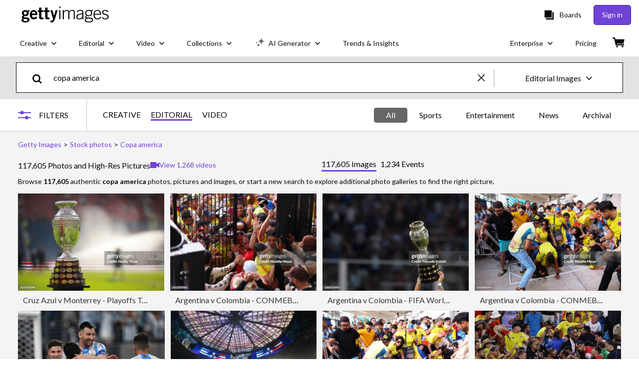

--- FILE ---
content_type: text/html; charset=utf-8
request_url: https://www.gettyimages.ca/photos/copa-america?family=editorial
body_size: 82839
content:
<!DOCTYPE html><html class="en-us getty no-js" lang="en-us" prefix="og: http://ogp.me/ns#"><head><script>window.renderStart = new Date().getTime();
window.currentSite = {
  domainSuffix: "ca",
  nickname: "getty",
  isGetty: true,
  isiStock: false,
  countryLanguagePrefix: "",
  tld: "ca",
  path: "/photos/copa-america",
  host: "www.gettyimages.ca"
}
window.notificationsContext = '';
window.currentApplication = "search";
window.pipelineId = "3156950";
window.requireCookieConsent = false
window.environment = {
  isProduction: true
}
window.pipelineId = "3156950"
window.experiences = {"reactcreativecarousel":{"is_active":true,"active_offers":{"offers":"Carousel"},"metadata":{"bot":"Carousel","pulse":"true"}},"reactcreativeimageslanding":{"is_active":true,"active_offers":{},"metadata":{"bot":"true"}},"seowhitelistandcanonicals":{"is_active":true,"active_offers":{},"metadata":{"bot":"true"}},"setfederatedcomponentcookies":{"is_active":true,"active_offers":{},"metadata":{"bot":"true"}}}
window.google_tag_manager_id = "GTM-P4WB37"</script><script>(function() {
  window.localeStrings = window.localeStrings || {};
  var lsData = null;
  for (var key in lsData) { window.localeStrings[key] = lsData[key]; }

  window.visitorExperiencesData = window.visitorExperiencesData || {};
  var veData = null;
  for (var key in veData) { window.visitorExperiencesData[key] = veData[key]; }

  //HACK? - SiteMap class script is not loaded yet, but here is where we know the values for its constructor.
  if(!window.siteMap){window.siteMap = {};}
  window.siteMap.constructorValues = {
    location: window.location,
    countryLanguagePrefixes: {},
    languageOnlyPrefixes: {},
    siteMapMethods: null
  };

  window.siteCapabilitiesData = window.siteCapabilitiesData || {};
  var scData = null;
  for (var key in scData) { window.siteCapabilitiesData[key] = scData[key]; }

  window.user = {}
  window.user.isRemembered = false;
  window.user.isSecurelyRemembered = false;
  window.user.isAuthenticated = false;
  window.user.autoSuggestLocale = "en-us";
  window.user.isBot = true;
  window.isMobile = false;
  window.user.locale = "en-us"
  window.application = {
    app_prefix: "search"
  };
})();</script><link rel="preconnect" href="//spectrum.gettyimages.com"><link rel="preconnect" href="//media.gettyimages.com"><link rel="dns-prefetch" href="//spectrum.gettyimages.com"><link rel="dns-prefetch" href="//media.gettyimages.com"><link href="https://fonts.gstatic.com" rel="preconnect" /><link href="https://fonts.googleapis.com/css?family=Lato:400,400i,700,700i&amp;subset=latin-ext" rel="stylesheet" /><link href="/favicon.ico" rel="icon" type="image/x-icon" /><link href="/favicon-16x16.png" rel="icon" sizes="16x16" type="image/png" /><link href="/favicon-32x32.png" rel="icon" sizes="32x32" type="image/png" /><link href="/favicon-48x48.png" rel="icon" sizes="48x48" type="image/png" /><link href="/favicon-64x64.png" rel="icon" sizes="64x64" type="image/png" /><link href="/favicon-96x96.png" rel="icon" sizes="96x96" type="image/png" /><link href="/favicon-128x128.png" rel="icon" sizes="128x128" type="image/png" /><link href="/favicon-192x192.png" rel="icon" sizes="192x192" type="image/png" /><link href="/favicon-256x256.png" rel="icon" sizes="256x256" type="image/png" /><link rel="stylesheet" type="text/css" media="all" href="/search/assets/css/getty.c11dea6b15d4e10f4d03.css"><link rel="stylesheet" type="text/css" media="all" href="/search/assets/css/application.244662e23ea0abe38300.css"><script type="text/javascript" src="/search/assets/polyfill.28b94c4fb173f91f2fd1.js" nomodule="nomodule"></script><script type="text/javascript" src="/search/assets/application.b47e826c9e74d9e1561f.js" defer="defer"></script><link href="https://www.gettyimages.ca/photos/copa-america" id="canonical-url" rel="canonical" /><meta content="IE=edge" http-equiv="X-UA-Compatible" /><title>117,605 Copa America Photos &amp; High Res Pictures - Getty Images</title><meta charset="utf-8" /><meta name="csrf-param" content="authenticity_token" />
<meta name="csrf-token" content="/IKZ93PHjGJcvz+5Lw0ZSesM/VWjp5LKM2GAFbwnatB5Mud2y5xYkOaUlO74mlQTZVh+vWVTPLWtDlcQWOGjng==" /><meta name="title" content="117,605 Copa America Photos &amp; High Res Pictures - Getty Images" /><meta name="description" content="Browse Getty Images' premium collection of high-quality, authentic Copa America photos & royalty-free pictures, taken by professional Getty Images photographers. Available in multiple sizes and formats to fit your needs." /><meta name="viewport" content="width=device-width, initial-scale=1.0" /><meta name="apple-mobile-web-app-capable" content="yes" /><meta name="apple-mobile-web-app-status-bar-style" content="black-translucent" /><meta name="robots" content="noai, noimageai" /><meta content="" property="og:description" /><meta content="" property="og:title" /><meta content="" property="og:image" /><meta content="" name="twitter:title" /><meta content="summary_large_image" name="twitter:card" /><meta content="" name="twitter:image" /><link href="https://www.gettyimages.com.au/photos/copa-america" hreflang="en-AU" rel="alternate" /><link href="https://www.gettyimages.ca/photos/copa-america" hreflang="en-CA" rel="alternate" /><link href="https://www.gettyimages.dk/photos/copa-america" hreflang="en-DK" rel="alternate" /><link href="https://www.gettyimages.in/photos/copa-america" hreflang="en-IN" rel="alternate" /><link href="https://www.gettyimages.ie/photos/copa-america" hreflang="en-IE" rel="alternate" /><link href="https://www.gettyimages.co.nz/photos/copa-america" hreflang="en-NZ" rel="alternate" /><link href="https://www.gettyimages.no/photos/copa-america" hreflang="en-NO" rel="alternate" /><link href="https://www.gettyimages.fi/photos/copa-america" hreflang="en-FI" rel="alternate" /><link href="https://www.gettyimages.ae/photos/copa-america" hreflang="en-AE" rel="alternate" /><link href="https://www.gettyimages.co.uk/photos/copa-america" hreflang="en-GB" rel="alternate" /><link href="https://www.gettyimages.com/photos/copa-america" hreflang="en-US" rel="alternate" /><link href="https://www.gettyimages.com/photos/copa-america" hreflang="x-default" rel="alternate" /><link href="/sign-in?returnurl=%2Fphotos%2Fcopa-america%3Ffamily%3Deditorial" rel="signin" /><link href="/purchase/cart" rel="cart" /><link href="http://www.gettyimages.ca/opensearch.xml" rel="search" type="application/opensearchdescription+xml" /></head><body class="gateway_container"><meta name="itemType" content="https://schema.org/WebPage" /><div id="header-wrapper">      <script type="application/json" data-component='Header'>
        {"layout":"full","currentPage":"search","showEnterpriseDropdown":true,"linkDisabled":false}
      </script>
      <script type="text/javascript">if(!window.remotes) { window.remotes = {}; }</script><link rel="stylesheet" href="/components/global-nav/static/css/alliance-ui-styles.6329308cba8ea32b5437.css"/><link rel="stylesheet" href="/components/global-nav/static/css/9385.31df60a0cadf173fff7c.css"/><link rel="stylesheet" href="/components/global-nav/static/css/components-getty-Header.360a008d8a6d1006e7aa.css"/><link rel="stylesheet" href="/components/global-nav/static/css/Header.f22ce4f2595e3f5f52d1.css"/><script src="/components/global-nav/static/remoteEntry.30ff801a2dd2865b3af4.js" integrity="sha384-aVh7W5r2ormln/7uyPZjQhmC+d7DCQS5vtM5M5WB9fPm2u7gv1IiZ7IFjuw2VU3k" defer=""></script><script src="/components/global-nav/static/7029.87eb17d1461e02a263bf.js" integrity="sha384-bDwkdmcyQLQORR5dVJOSQ6YlNdhTTyrxrrvy4W1Lg6Ea6k53Kc6gMQoibdKeQqu8" defer=""></script><script src="/components/global-nav/static/Header.3c76ce1713973c2a3be7.js" integrity="sha384-tf0cfF6ZBes8xOIIFeOnT5KXTo0k+IxTpurfaKA7K/PgwyNsNzkUL8laTKvgRK/u" defer=""></script><script src="/components/global-nav/static/getty-js.db54b4ac7309533b3973.js" integrity="sha384-pmYYeSAHVZ0khyi0vgPYx6JnNO2B4PnZWCnzf3L5ZjS/rTDt36HFGYtj5GZbxMrf" defer=""></script><script src="/components/global-nav/static/locales-getty-en-us.98fa41bd2500a0e9011c.js" integrity="sha384-dNZ6VhXwInZ+cA6ubwM7/IzCSpI+AZNTNKORzWggJSeGEzHiCej8weLlBODytUda" defer=""></script><script src="/components/global-nav/static/5615.98f8ba7a0d78188ab5b9.js" integrity="sha384-DUAysiOT6xfM7NfLOsK0mC6G7IzXijmJTCViNcRK7uGuHpSKjQ5/sKSjeqw21Sgz" defer=""></script><script src="/components/global-nav/static/5000.e78876c5ea36791488c2.js" integrity="sha384-bNcnkBEg8GZnM5zoPw7l52xEfygz1egB6nFUZVCUpI5yJumoRSW4qJpLhN8fAglU" defer=""></script><script src="/components/global-nav/static/2482.7051040eedc64ab7763a.js" integrity="sha384-c5ELVg4B5haTq9Ws9PB+EwvfFASwKv5nJKxs+fqrHM2fDMdH9B+A4v6ZsZJ6o169" defer=""></script><script src="/components/global-nav/static/4169.ca7a69b1e8cfafe375a2.js" integrity="sha384-PvQyTOjjTjsQGxGhMxBgXTW5URzAPOMJjI7HZRV/Kdlu9Cr1Lxfsqzi8e3vn/sLC" defer=""></script><script src="/components/global-nav/static/634.0fd3bd6a5ac0f5a80853.js" integrity="sha384-1VCTe7b6lSeEc+NA5V8qk5skcFnrMTNK2++IojCZ1rUtTQ3Yiu5bwUShcDYqJNfr" defer=""></script><script src="/components/global-nav/static/components-getty-Header.0c665703426f508e5931.js" integrity="sha384-4Tz6bs04Lv+lUEPEPSLfQZb1ug2h4Ph5Vo05b2wRQuN0ig7eOj0bIDNUb49mlya6" defer=""></script><div ng-non-bindable="true" data-component="Header" data-prerender="true" data-app="global_nav" data-locale="en-us" data-site="getty" data-federated-component="true" data-root="false"><!--$--><script id="header_110819" type="text/javascript">if(!window.remotes['global_nav']){window.remotes['global_nav']={};}
    window.remotes['global_nav']['header']={};
    window.remotes['global_nav']['header'].state="%7B%22mutations%22%3A%5B%5D%2C%22queries%22%3A%5B%7B%22dehydratedAt%22%3A1769594094151%2C%22state%22%3A%7B%22data%22%3A%7B%22premiumDashBoardEnabled%22%3Afalse%2C%22isAnonymous%22%3Atrue%2C%22isAuthenticated%22%3Afalse%2C%22isKnownUser%22%3Afalse%2C%22isBot%22%3Atrue%2C%22isTeamLeader%22%3Afalse%2C%22isTeamMember%22%3Afalse%2C%22billingCountryCode%22%3A%22CAN%22%2C%22hasActiveGenerationAgreement%22%3Afalse%2C%22isEligibleForPremiumPlusMusic%22%3Atrue%2C%22displayName%22%3A%22%22%2C%22emergencyBannersData%22%3A%7B%7D%2C%22creativeTrendingSearchLinksImage%22%3A%5B%7B%22name%22%3A%22Black%20History%20Month%22%2C%22gaName%22%3A%22Black%20History%20Month%22%2C%22href%22%3A%22%2Fphotos%2Fblack-history-month%22%7D%2C%7B%22name%22%3A%22Flash%20Photography%22%2C%22gaName%22%3A%22Flash%20Photography%22%2C%22href%22%3A%22%2Fphotos%2Fflash-photography%22%7D%2C%7B%22name%22%3A%22Canada%22%2C%22gaName%22%3A%22Canada%22%2C%22href%22%3A%22%2Fphotos%2Fcanada%22%7D%2C%7B%22name%22%3A%22Business%20Meeting%22%2C%22gaName%22%3A%22Business%20Meeting%22%2C%22href%22%3A%22%2Fphotos%2Fbusiness-meeting%22%7D%2C%7B%22name%22%3A%22Paper%20Texture%22%2C%22gaName%22%3A%22Paper%20Texture%22%2C%22href%22%3A%22%2Fphotos%2Fpaper-texture%22%7D%2C%7B%22name%22%3A%22Ai%22%2C%22gaName%22%3A%22Ai%22%2C%22href%22%3A%22%2Fphotos%2Fai%22%7D%2C%7B%22name%22%3A%22Shopping%22%2C%22gaName%22%3A%22Shopping%22%2C%22href%22%3A%22%2Fphotos%2Fshopping%22%7D%2C%7B%22name%22%3A%22Hand%20Holding%20Phone%22%2C%22gaName%22%3A%22Hand%20Holding%20Phone%22%2C%22href%22%3A%22%2Fphotos%2Fhand-holding-phone%22%7D%2C%7B%22name%22%3A%22Wind%20Chill%20Logo%22%2C%22gaName%22%3A%22Wind%20Chill%20Logo%22%2C%22href%22%3A%22%2Fsearch%2F2%2Fimage%3Fphrase%3Dwind%2520chill%2520logo%22%7D%2C%7B%22name%22%3A%22World%20Map%22%2C%22gaName%22%3A%22World%20Map%22%2C%22href%22%3A%22%2Fphotos%2Fworld-map%22%7D%2C%7B%22name%22%3A%22Sustainability%22%2C%22gaName%22%3A%22Sustainability%22%2C%22href%22%3A%22%2Fphotos%2Fsustainability%22%7D%2C%7B%22name%22%3A%22Calendar%22%2C%22gaName%22%3A%22Calendar%22%2C%22href%22%3A%22%2Fphotos%2Fcalendar%22%7D%2C%7B%22name%22%3A%22Luxury%20Vacation%22%2C%22gaName%22%3A%22Luxury%20Vacation%22%2C%22href%22%3A%22%2Fphotos%2Fluxury-vacation%22%7D%2C%7B%22name%22%3A%22Family%22%2C%22gaName%22%3A%22Family%22%2C%22href%22%3A%22%2Fphotos%2Ffamily%22%7D%2C%7B%22name%22%3A%22Work%20From%20Home%22%2C%22gaName%22%3A%22Work%20From%20Home%22%2C%22href%22%3A%22%2Fphotos%2Fwork-from-home%22%7D%2C%7B%22name%22%3A%22Hockey%22%2C%22gaName%22%3A%22Hockey%22%2C%22href%22%3A%22%2Fphotos%2Fhockey%22%7D%2C%7B%22name%22%3A%22Freight%20Train%22%2C%22gaName%22%3A%22Freight%20Train%22%2C%22href%22%3A%22%2Fphotos%2Ffreight-train%22%7D%2C%7B%22name%22%3A%22Architecture%22%2C%22gaName%22%3A%22Architecture%22%2C%22href%22%3A%22%2Fphotos%2Farchitecture%22%7D%2C%7B%22name%22%3A%22Mongolia%22%2C%22gaName%22%3A%22Mongolia%22%2C%22href%22%3A%22%2Fphotos%2Fmongolia%22%7D%2C%7B%22name%22%3A%22Las%20Vegas%22%2C%22gaName%22%3A%22Las%20Vegas%22%2C%22href%22%3A%22%2Fphotos%2Flas-vegas%22%7D%5D%2C%22creativeTrendingSearchLinksVideo%22%3A%5B%7B%22name%22%3A%22British%20Columbia%20Wildfire%22%2C%22gaName%22%3A%22British%20Columbia%20Wildfire%22%2C%22href%22%3A%22%2Fsearch%2F2%2Ffilm%3Fphrase%3Dbritish%2520columbia%2520wildfire%22%7D%2C%7B%22name%22%3A%22Valentines%20Day%22%2C%22gaName%22%3A%22Valentines%20Day%22%2C%22href%22%3A%22%2Fvideos%2Fvalentines-day%22%7D%2C%7B%22name%22%3A%22Youtube%22%2C%22gaName%22%3A%22Youtube%22%2C%22href%22%3A%22%2Fvideos%2Fyoutube%22%7D%2C%7B%22name%22%3A%22Montreal%22%2C%22gaName%22%3A%22Montreal%22%2C%22href%22%3A%22%2Fvideos%2Fmontreal%22%7D%2C%7B%22name%22%3A%22Ai%22%2C%22gaName%22%3A%22Ai%22%2C%22href%22%3A%22%2Fvideos%2Fai%22%7D%2C%7B%22name%22%3A%22Siska%20City%20Hall%22%2C%22gaName%22%3A%22Siska%20City%20Hall%22%2C%22href%22%3A%22%2Fsearch%2F2%2Ffilm%3Fphrase%3Dsiska%2520city%2520hall%22%7D%2C%7B%22name%22%3A%22Porcupine%20Quills%22%2C%22gaName%22%3A%22Porcupine%20Quills%22%2C%22href%22%3A%22%2Fvideos%2Fporcupine-quills%22%7D%5D%2C%22creativeTrendingSearchLinksIllustration%22%3A%5B%7B%22name%22%3A%22Arrows%22%2C%22gaName%22%3A%22Arrows%22%2C%22href%22%3A%22%2Fillustrations%2Farrows%22%7D%2C%7B%22name%22%3A%22Backgrounds%22%2C%22gaName%22%3A%22Backgrounds%22%2C%22href%22%3A%22%2Fillustrations%2Fbackgrounds%22%7D%2C%7B%22name%22%3A%22Icons%22%2C%22gaName%22%3A%22Icons%22%2C%22href%22%3A%22%2Fillustrations%2Ficons%22%7D%2C%7B%22name%22%3A%22Textures%22%2C%22gaName%22%3A%22Textures%22%2C%22href%22%3A%22%2Fillustrations%2Ftextures%22%7D%2C%7B%22name%22%3A%22Social%20Media%22%2C%22gaName%22%3A%22Social%20Media%22%2C%22href%22%3A%22%2Fillustrations%2Fsocial-media%22%7D%5D%2C%22creativeTrendingSearchLinksVector%22%3A%5B%7B%22name%22%3A%22Black%20History%20Month%22%2C%22gaName%22%3A%22Black%20History%20Month%22%2C%22href%22%3A%22%2Fvectors%2Fblack-history-month%22%7D%2C%7B%22name%22%3A%22Calendar%22%2C%22gaName%22%3A%22Calendar%22%2C%22href%22%3A%22%2Fsearch%2F2%2Fimage%3Fmediatype%3Dillustration%26assetfiletype%3Deps%26phrase%3Dcalendar%22%7D%2C%7B%22name%22%3A%22Wind%20Chill%20Logo%22%2C%22gaName%22%3A%22Wind%20Chill%20Logo%22%2C%22href%22%3A%22%2Fsearch%2F2%2Fimage%3Fmediatype%3Dillustration%26assetfiletype%3Deps%26phrase%3Dwind%2520chill%2520logo%22%7D%2C%7B%22name%22%3A%22World%20Map%22%2C%22gaName%22%3A%22World%20Map%22%2C%22href%22%3A%22%2Fvectors%2Fworld-map%22%7D%2C%7B%22name%22%3A%22Year%20Of%20The%20Horse%22%2C%22gaName%22%3A%22Year%20Of%20The%20Horse%22%2C%22href%22%3A%22%2Fsearch%2F2%2Fimage%3Fmediatype%3Dillustration%26assetfiletype%3Deps%26phrase%3Dyear%2520of%2520the%2520horse%22%7D%2C%7B%22name%22%3A%22Doctor%22%2C%22gaName%22%3A%22Doctor%22%2C%22href%22%3A%22%2Fvectors%2Fdoctor%22%7D%2C%7B%22name%22%3A%22Lunar%20New%20Year%22%2C%22gaName%22%3A%22Lunar%20New%20Year%22%2C%22href%22%3A%22%2Fvectors%2Flunar-new-year%22%7D%2C%7B%22name%22%3A%22Texture%22%2C%22gaName%22%3A%22Texture%22%2C%22href%22%3A%22%2Fvectors%2Ftexture%22%7D%2C%7B%22name%22%3A%22Sound%20Waves%22%2C%22gaName%22%3A%22Sound%20Waves%22%2C%22href%22%3A%22%2Fvectors%2Fsound-waves%22%7D%2C%7B%22name%22%3A%22People%22%2C%22gaName%22%3A%22People%22%2C%22href%22%3A%22%2Fvectors%2Fpeople%22%7D%2C%7B%22name%22%3A%22Abstract%20Background%22%2C%22gaName%22%3A%22Abstract%20Background%22%2C%22href%22%3A%22%2Fvectors%2Fabstract-background%22%7D%2C%7B%22name%22%3A%22Gold%22%2C%22gaName%22%3A%22Gold%22%2C%22href%22%3A%22%2Fvectors%2Fgold%22%7D%2C%7B%22name%22%3A%22Calendar%20Icon%22%2C%22gaName%22%3A%22Calendar%20Icon%22%2C%22href%22%3A%22%2Fvectors%2Fcalendar-icon%22%7D%5D%2C%22editorialTrendingSearchLinksImage%22%3A%5B%7B%22name%22%3A%22Trump%22%2C%22gaName%22%3A%22Trump%22%2C%22href%22%3A%22%2Fphotos%2Ftrump%22%7D%2C%7B%22name%22%3A%22Donald%20Trump%22%2C%22gaName%22%3A%22Donald%20Trump%22%2C%22href%22%3A%22%2Fphotos%2Fdonald-trump%22%7D%2C%7B%22name%22%3A%22Valentino%20Garavani%22%2C%22gaName%22%3A%22Valentino%20Garavani%22%2C%22href%22%3A%22%2Fphotos%2Fvalentino-garavani%22%7D%2C%7B%22name%22%3A%22Greenland%22%2C%22gaName%22%3A%22Greenland%22%2C%22href%22%3A%22%2Fphotos%2Fgreenland%22%7D%2C%7B%22name%22%3A%22Mark%20Carney%22%2C%22gaName%22%3A%22Mark%20Carney%22%2C%22href%22%3A%22%2Fphotos%2Fmark-carney%22%7D%2C%7B%22name%22%3A%22Mitch%20Marner%22%2C%22gaName%22%3A%22Mitch%20Marner%22%2C%22href%22%3A%22%2Fphotos%2Fmitch-marner%22%7D%2C%7B%22name%22%3A%22Valentino%22%2C%22gaName%22%3A%22Valentino%22%2C%22href%22%3A%22%2Fphotos%2Fvalentino%22%7D%2C%7B%22name%22%3A%22Carney%22%2C%22gaName%22%3A%22Carney%22%2C%22href%22%3A%22%2Fphotos%2Fcarney%22%7D%2C%7B%22name%22%3A%22Trump%20Davos%22%2C%22gaName%22%3A%22Trump%20Davos%22%2C%22href%22%3A%22%2Fphotos%2Ftrump-davos%22%7D%2C%7B%22name%22%3A%22Ryan%20Wedding%22%2C%22gaName%22%3A%22Ryan%20Wedding%22%2C%22href%22%3A%22%2Fphotos%2Fryan-wedding%22%7D%2C%7B%22name%22%3A%22Davos%22%2C%22gaName%22%3A%22Davos%22%2C%22href%22%3A%22%2Fphotos%2Fdavos%22%7D%2C%7B%22name%22%3A%22Drake%20Maye%22%2C%22gaName%22%3A%22Drake%20Maye%22%2C%22href%22%3A%22%2Fphotos%2Fdrake-maye%22%7D%2C%7B%22name%22%3A%22Minneapolis%22%2C%22gaName%22%3A%22Minneapolis%22%2C%22href%22%3A%22%2Fphotos%2Fminneapolis%22%7D%2C%7B%22name%22%3A%22Jarrett%20Stidham%22%2C%22gaName%22%3A%22Jarrett%20Stidham%22%2C%22href%22%3A%22%2Fphotos%2Fjarrett-stidham%22%7D%2C%7B%22name%22%3A%22Auston%20Matthews%22%2C%22gaName%22%3A%22Auston%20Matthews%22%2C%22href%22%3A%22%2Fphotos%2Fauston-matthews%22%7D%2C%7B%22name%22%3A%22Cole%20Caufield%22%2C%22gaName%22%3A%22Cole%20Caufield%22%2C%22href%22%3A%22%2Fphotos%2Fcole-caufield%22%7D%2C%7B%22name%22%3A%22Zelensky%22%2C%22gaName%22%3A%22Zelensky%22%2C%22href%22%3A%22%2Fphotos%2Fzelensky%22%7D%2C%7B%22name%22%3A%22Mboko%22%2C%22gaName%22%3A%22Mboko%22%2C%22href%22%3A%22%2Fphotos%2Fmboko%22%7D%2C%7B%22name%22%3A%22Brooklyn%20Beckham%22%2C%22gaName%22%3A%22Brooklyn%20Beckham%22%2C%22href%22%3A%22%2Fphotos%2Fbrooklyn-beckham%22%7D%2C%7B%22name%22%3A%22Victoria%20Mboko%22%2C%22gaName%22%3A%22Victoria%20Mboko%22%2C%22href%22%3A%22%2Fphotos%2Fvictoria-mboko%22%7D%5D%2C%22editorialTrendingSearchLinksVideo%22%3A%5B%7B%22name%22%3A%22Greenland%22%2C%22gaName%22%3A%22Greenland%22%2C%22href%22%3A%22%2Fvideos%2Fgreenland%22%7D%2C%7B%22name%22%3A%22Brooklyn%20Beckham%22%2C%22gaName%22%3A%22Brooklyn%20Beckham%22%2C%22href%22%3A%22%2Fvideos%2Fbrooklyn-beckham%22%7D%2C%7B%22name%22%3A%22Jennifer%20Lopez%22%2C%22gaName%22%3A%22Jennifer%20Lopez%22%2C%22href%22%3A%22%2Fvideos%2Fjennifer-lopez%22%7D%2C%7B%22name%22%3A%22Michael%20B%20Jordan%22%2C%22gaName%22%3A%22Michael%20B%20Jordan%22%2C%22href%22%3A%22%2Fvideos%2Fmichael-b-jordan%22%7D%5D%2C%22editorialTrendingSearchLinksNews%22%3A%5B%7B%22name%22%3A%22Trump%22%2C%22gaName%22%3A%22Trump%22%2C%22href%22%3A%22%2Fphotos%2Ftrump%22%7D%2C%7B%22name%22%3A%22Donald%20Trump%22%2C%22gaName%22%3A%22Donald%20Trump%22%2C%22href%22%3A%22%2Fphotos%2Fdonald-trump%22%7D%2C%7B%22name%22%3A%22Greenland%22%2C%22gaName%22%3A%22Greenland%22%2C%22href%22%3A%22%2Fphotos%2Fgreenland%22%7D%2C%7B%22name%22%3A%22Mark%20Carney%22%2C%22gaName%22%3A%22Mark%20Carney%22%2C%22href%22%3A%22%2Fphotos%2Fmark-carney%22%7D%2C%7B%22name%22%3A%22Carney%22%2C%22gaName%22%3A%22Carney%22%2C%22href%22%3A%22%2Fphotos%2Fcarney%22%7D%2C%7B%22name%22%3A%22Trump%20Davos%22%2C%22gaName%22%3A%22Trump%20Davos%22%2C%22href%22%3A%22%2Fphotos%2Ftrump-davos%22%7D%2C%7B%22name%22%3A%22Davos%22%2C%22gaName%22%3A%22Davos%22%2C%22href%22%3A%22%2Fphotos%2Fdavos%22%7D%2C%7B%22name%22%3A%22Minneapolis%22%2C%22gaName%22%3A%22Minneapolis%22%2C%22href%22%3A%22%2Fphotos%2Fminneapolis%22%7D%2C%7B%22name%22%3A%22Zelensky%22%2C%22gaName%22%3A%22Zelensky%22%2C%22href%22%3A%22%2Fphotos%2Fzelensky%22%7D%2C%7B%22name%22%3A%22Ryan%20Wedding%22%2C%22gaName%22%3A%22Ryan%20Wedding%22%2C%22href%22%3A%22%2Fphotos%2Fryan-wedding%22%7D%2C%7B%22name%22%3A%22Trump%20Board%20Of%20Peace%22%2C%22gaName%22%3A%22Trump%20Board%20Of%20Peace%22%2C%22href%22%3A%22%2Fsearch%2F2%2Fimage%3Fphrase%3Dtrump%2520board%2520of%2520peace%22%7D%2C%7B%22name%22%3A%22World%20Economic%20Forum%22%2C%22gaName%22%3A%22World%20Economic%20Forum%22%2C%22href%22%3A%22%2Fphotos%2Fworld-economic-forum%22%7D%2C%7B%22name%22%3A%22Ukraine%22%2C%22gaName%22%3A%22Ukraine%22%2C%22href%22%3A%22%2Fphotos%2Fukraine%22%7D%2C%7B%22name%22%3A%22Gaza%22%2C%22gaName%22%3A%22Gaza%22%2C%22href%22%3A%22%2Fphotos%2Fgaza%22%7D%2C%7B%22name%22%3A%22Macron%22%2C%22gaName%22%3A%22Macron%22%2C%22href%22%3A%22%2Fphotos%2Fmacron%22%7D%2C%7B%22name%22%3A%22Iran%22%2C%22gaName%22%3A%22Iran%22%2C%22href%22%3A%22%2Fphotos%2Firan%22%7D%2C%7B%22name%22%3A%22Alex%20Pretti%22%2C%22gaName%22%3A%22Alex%20Pretti%22%2C%22href%22%3A%22%2Fsearch%2F2%2Fimage%3Fphrase%3Dalex%2520pretti%22%7D%2C%7B%22name%22%3A%22Prince%20Harry%22%2C%22gaName%22%3A%22Prince%20Harry%22%2C%22href%22%3A%22%2Fphotos%2Fprince-harry%22%7D%2C%7B%22name%22%3A%22Minnesota%22%2C%22gaName%22%3A%22Minnesota%22%2C%22href%22%3A%22%2Fphotos%2Fminnesota%22%7D%2C%7B%22name%22%3A%22Mark%20Rutte%22%2C%22gaName%22%3A%22Mark%20Rutte%22%2C%22href%22%3A%22%2Fphotos%2Fmark-rutte%22%7D%5D%2C%22editorialTrendingSearchLinksSports%22%3A%5B%7B%22name%22%3A%22Mitch%20Marner%22%2C%22gaName%22%3A%22Mitch%20Marner%22%2C%22href%22%3A%22%2Fphotos%2Fmitch-marner%22%7D%2C%7B%22name%22%3A%22Drake%20Maye%22%2C%22gaName%22%3A%22Drake%20Maye%22%2C%22href%22%3A%22%2Fphotos%2Fdrake-maye%22%7D%2C%7B%22name%22%3A%22Jarrett%20Stidham%22%2C%22gaName%22%3A%22Jarrett%20Stidham%22%2C%22href%22%3A%22%2Fphotos%2Fjarrett-stidham%22%7D%2C%7B%22name%22%3A%22Auston%20Matthews%22%2C%22gaName%22%3A%22Auston%20Matthews%22%2C%22href%22%3A%22%2Fphotos%2Fauston-matthews%22%7D%2C%7B%22name%22%3A%22Mboko%22%2C%22gaName%22%3A%22Mboko%22%2C%22href%22%3A%22%2Fphotos%2Fmboko%22%7D%2C%7B%22name%22%3A%22Cole%20Caufield%22%2C%22gaName%22%3A%22Cole%20Caufield%22%2C%22href%22%3A%22%2Fphotos%2Fcole-caufield%22%7D%2C%7B%22name%22%3A%22Victoria%20Mboko%22%2C%22gaName%22%3A%22Victoria%20Mboko%22%2C%22href%22%3A%22%2Fphotos%2Fvictoria-mboko%22%7D%2C%7B%22name%22%3A%22Naomi%20Osaka%22%2C%22gaName%22%3A%22Naomi%20Osaka%22%2C%22href%22%3A%22%2Fphotos%2Fnaomi-osaka%22%7D%2C%7B%22name%22%3A%22Sidney%20Crosby%22%2C%22gaName%22%3A%22Sidney%20Crosby%22%2C%22href%22%3A%22%2Fphotos%2Fsidney-crosby%22%7D%2C%7B%22name%22%3A%22Fernando%20Mendoza%22%2C%22gaName%22%3A%22Fernando%20Mendoza%22%2C%22href%22%3A%22%2Fsearch%2F2%2Fimage%3Fphrase%3Dfernando%2520mendoza%22%7D%2C%7B%22name%22%3A%22Jonathan%20Toews%22%2C%22gaName%22%3A%22Jonathan%20Toews%22%2C%22href%22%3A%22%2Fphotos%2Fjonathan-toews%22%7D%2C%7B%22name%22%3A%22Bo%20Bichette%22%2C%22gaName%22%3A%22Bo%20Bichette%22%2C%22href%22%3A%22%2Fphotos%2Fbo-bichette%22%7D%2C%7B%22name%22%3A%22Brandon%20Beane%22%2C%22gaName%22%3A%22Brandon%20Beane%22%2C%22href%22%3A%22%2Fphotos%2Fbrandon-beane%22%7D%2C%7B%22name%22%3A%22Montreal%20Canadiens%22%2C%22gaName%22%3A%22Montreal%20Canadiens%22%2C%22href%22%3A%22%2Fphotos%2Fmontreal-canadiens%22%7D%2C%7B%22name%22%3A%22Lane%20Hutson%22%2C%22gaName%22%3A%22Lane%20Hutson%22%2C%22href%22%3A%22%2Fphotos%2Flane-hutson%22%7D%2C%7B%22name%22%3A%22Stuart%20Skinner%22%2C%22gaName%22%3A%22Stuart%20Skinner%22%2C%22href%22%3A%22%2Fphotos%2Fstuart-skinner%22%7D%2C%7B%22name%22%3A%22Immanuel%20Quickley%22%2C%22gaName%22%3A%22Immanuel%20Quickley%22%2C%22href%22%3A%22%2Fphotos%2Fimmanuel-quickley%22%7D%2C%7B%22name%22%3A%22Stidham%22%2C%22gaName%22%3A%22Stidham%22%2C%22href%22%3A%22%2Fphotos%2Fstidham%22%7D%2C%7B%22name%22%3A%22Sean%20Mcdermott%22%2C%22gaName%22%3A%22Sean%20Mcdermott%22%2C%22href%22%3A%22%2Fphotos%2Fsean-mcdermott%22%7D%2C%7B%22name%22%3A%22Quinn%20Hughes%22%2C%22gaName%22%3A%22Quinn%20Hughes%22%2C%22href%22%3A%22%2Fphotos%2Fquinn-hughes%22%7D%5D%2C%22editorialTrendingSearchLinksEntertainment%22%3A%5B%7B%22name%22%3A%22Valentino%20Garavani%22%2C%22gaName%22%3A%22Valentino%20Garavani%22%2C%22href%22%3A%22%2Fphotos%2Fvalentino-garavani%22%7D%2C%7B%22name%22%3A%22Taylor%20Swift%22%2C%22gaName%22%3A%22Taylor%20Swift%22%2C%22href%22%3A%22%2Fphotos%2Ftaylor-swift%22%7D%2C%7B%22name%22%3A%22Oscars%22%2C%22gaName%22%3A%22Oscars%22%2C%22href%22%3A%22%2Fphotos%2Foscars%22%7D%2C%7B%22name%22%3A%22Heated%20Rivalry%22%2C%22gaName%22%3A%22Heated%20Rivalry%22%2C%22href%22%3A%22%2Fsearch%2F2%2Fimage%3Fphrase%3Dheated%2520rivalry%22%7D%2C%7B%22name%22%3A%22Premiere%22%2C%22gaName%22%3A%22Premiere%22%2C%22href%22%3A%22%2Fphotos%2Fpremiere%22%7D%2C%7B%22name%22%3A%22Brooklyn%20Beckham%22%2C%22gaName%22%3A%22Brooklyn%20Beckham%22%2C%22href%22%3A%22%2Fphotos%2Fbrooklyn-beckham%22%7D%2C%7B%22name%22%3A%22Leonardo%20Dicaprio%22%2C%22gaName%22%3A%22Leonardo%20Dicaprio%22%2C%22href%22%3A%22%2Fphotos%2Fleonardo-dicaprio%22%7D%2C%7B%22name%22%3A%22Valentino%22%2C%22gaName%22%3A%22Valentino%22%2C%22href%22%3A%22%2Fphotos%2Fvalentino%22%7D%2C%7B%22name%22%3A%22Francois%20Arnaud%22%2C%22gaName%22%3A%22Francois%20Arnaud%22%2C%22href%22%3A%22%2Fphotos%2Ffrancois-arnaud%22%7D%2C%7B%22name%22%3A%22Asap%20Rocky%22%2C%22gaName%22%3A%22Asap%20Rocky%22%2C%22href%22%3A%22%2Fphotos%2Fasap-rocky%22%7D%2C%7B%22name%22%3A%22Maggie%20Kang%22%2C%22gaName%22%3A%22Maggie%20Kang%22%2C%22href%22%3A%22%2Fsearch%2F2%2Fimage%3Fphrase%3Dmaggie%2520kang%22%7D%2C%7B%22name%22%3A%22Amanda%20Bynes%22%2C%22gaName%22%3A%22Amanda%20Bynes%22%2C%22href%22%3A%22%2Fphotos%2Famanda-bynes%22%7D%2C%7B%22name%22%3A%22Sinners%22%2C%22gaName%22%3A%22Sinners%22%2C%22href%22%3A%22%2Fphotos%2Fsinners%22%7D%2C%7B%22name%22%3A%22Sarah%20Mclachlan%22%2C%22gaName%22%3A%22Sarah%20Mclachlan%22%2C%22href%22%3A%22%2Fphotos%2Fsarah-mclachlan%22%7D%2C%7B%22name%22%3A%22Alanis%20Morissette%22%2C%22gaName%22%3A%22Alanis%20Morissette%22%2C%22href%22%3A%22%2Fphotos%2Falanis-morissette%22%7D%2C%7B%22name%22%3A%22Jacob%20Tierney%22%2C%22gaName%22%3A%22Jacob%20Tierney%22%2C%22href%22%3A%22%2Fphotos%2Fjacob-tierney%22%7D%2C%7B%22name%22%3A%22Finn%20Wolfhard%22%2C%22gaName%22%3A%22Finn%20Wolfhard%22%2C%22href%22%3A%22%2Fphotos%2Ffinn-wolfhard%22%7D%2C%7B%22name%22%3A%22Emma%20Stone%22%2C%22gaName%22%3A%22Emma%20Stone%22%2C%22href%22%3A%22%2Fphotos%2Femma-stone%22%7D%2C%7B%22name%22%3A%22Chlo%C3%A9%20Zhao%22%2C%22gaName%22%3A%22Chlo%C3%A9%20Zhao%22%2C%22href%22%3A%22%2Fsearch%2F2%2Fimage%3Fphrase%3Dchlo%25C3%25A9%2520zhao%22%7D%2C%7B%22name%22%3A%22Jessie%20Buckley%22%2C%22gaName%22%3A%22Jessie%20Buckley%22%2C%22href%22%3A%22%2Fphotos%2Fjessie-buckley%22%7D%5D%2C%22editorialTrendingSearchLinksFashion%22%3A%5B%7B%22name%22%3A%22Valentino%20Garavani%22%2C%22gaName%22%3A%22Valentino%20Garavani%22%2C%22href%22%3A%22%2Fphotos%2Fvalentino-garavani%22%7D%2C%7B%22name%22%3A%22Valentino%22%2C%22gaName%22%3A%22Valentino%22%2C%22href%22%3A%22%2Fphotos%2Fvalentino%22%7D%2C%7B%22name%22%3A%22Brooklyn%20Beckham%22%2C%22gaName%22%3A%22Brooklyn%20Beckham%22%2C%22href%22%3A%22%2Fphotos%2Fbrooklyn-beckham%22%7D%2C%7B%22name%22%3A%22Hudson%20Williams%22%2C%22gaName%22%3A%22Hudson%20Williams%22%2C%22href%22%3A%22%2Fsearch%2F2%2Fimage%3Fphrase%3Dhudson%2520williams%22%7D%2C%7B%22name%22%3A%22Teyana%20Taylor%22%2C%22gaName%22%3A%22Teyana%20Taylor%22%2C%22href%22%3A%22%2Fphotos%2Fteyana-taylor%22%7D%2C%7B%22name%22%3A%22Emma%20Stone%22%2C%22gaName%22%3A%22Emma%20Stone%22%2C%22href%22%3A%22%2Fphotos%2Femma-stone%22%7D%2C%7B%22name%22%3A%22Rose%20Byrne%22%2C%22gaName%22%3A%22Rose%20Byrne%22%2C%22href%22%3A%22%2Fphotos%2Frose-byrne%22%7D%2C%7B%22name%22%3A%22David%20Beckham%22%2C%22gaName%22%3A%22David%20Beckham%22%2C%22href%22%3A%22%2Fphotos%2Fdavid-beckham%22%7D%2C%7B%22name%22%3A%22Cruz%20Beckham%22%2C%22gaName%22%3A%22Cruz%20Beckham%22%2C%22href%22%3A%22%2Fphotos%2Fcruz-beckham%22%7D%2C%7B%22name%22%3A%22Maggie%20Kang%22%2C%22gaName%22%3A%22Maggie%20Kang%22%2C%22href%22%3A%22%2Fsearch%2F2%2Fimage%3Fphrase%3Dmaggie%2520kang%22%7D%2C%7B%22name%22%3A%22Sinners%22%2C%22gaName%22%3A%22Sinners%22%2C%22href%22%3A%22%2Fphotos%2Fsinners%22%7D%2C%7B%22name%22%3A%22Jacob%20Elordi%22%2C%22gaName%22%3A%22Jacob%20Elordi%22%2C%22href%22%3A%22%2Fphotos%2Fjacob-elordi%22%7D%2C%7B%22name%22%3A%22Amanda%20Seyfried%22%2C%22gaName%22%3A%22Amanda%20Seyfried%22%2C%22href%22%3A%22%2Fphotos%2Famanda-seyfried%22%7D%2C%7B%22name%22%3A%22Tom%20Ford%22%2C%22gaName%22%3A%22Tom%20Ford%22%2C%22href%22%3A%22%2Fphotos%2Ftom-ford%22%7D%2C%7B%22name%22%3A%22Jessie%20Buckley%22%2C%22gaName%22%3A%22Jessie%20Buckley%22%2C%22href%22%3A%22%2Fphotos%2Fjessie-buckley%22%7D%5D%2C%22editorialTrendingSearchLinksArchive%22%3A%5B%7B%22name%22%3A%22Valentino%20Garavani%22%2C%22gaName%22%3A%22Valentino%20Garavani%22%2C%22href%22%3A%22%2Fphotos%2Fvalentino-garavani%22%7D%2C%7B%22name%22%3A%22Valentino%22%2C%22gaName%22%3A%22Valentino%22%2C%22href%22%3A%22%2Fphotos%2Fvalentino%22%7D%2C%7B%22name%22%3A%22John%20Paul%20Getty%20Iii%20Kidnapped%22%2C%22gaName%22%3A%22John%20Paul%20Getty%20Iii%20Kidnapped%22%2C%22href%22%3A%22%2Fsearch%2F2%2Fimage%3Fphrase%3Djohn%2520paul%2520getty%2520iii%2520kidnapped%22%7D%2C%7B%22name%22%3A%22Surtsey%20Iceland%20Eruption%22%2C%22gaName%22%3A%22Surtsey%20Iceland%20Eruption%22%2C%22href%22%3A%22%2Fsearch%2F2%2Fimage%3Fphrase%3Dsurtsey%2520iceland%2520eruption%22%7D%2C%7B%22name%22%3A%22Cahokia%22%2C%22gaName%22%3A%22Cahokia%22%2C%22href%22%3A%22%2Fphotos%2Fcahokia%22%7D%2C%7B%22name%22%3A%22Grenoble%20Olympics%22%2C%22gaName%22%3A%22Grenoble%20Olympics%22%2C%22href%22%3A%22%2Fsearch%2F2%2Fimage%3Fphrase%3Dgrenoble%2520olympics%22%7D%5D%2C%22gettyCreativePopularCategories%22%3A%7B%22illustrations%22%3A%5B%7B%22trackingLabel%22%3A%22Backgrounds%22%2C%22localizedLinkText%22%3A%22Backgrounds%22%2C%22path%22%3A%22%2Fstock-illustrations%2Fbackgrounds%22%7D%2C%7B%22trackingLabel%22%3A%22Business%20And%20Finance%22%2C%22localizedLinkText%22%3A%22Business%20And%20Finance%22%2C%22path%22%3A%22%2Fstock-illustrations%2Fbusiness-and-finance%22%7D%2C%7B%22trackingLabel%22%3A%22Calendar%22%2C%22localizedLinkText%22%3A%22Calendar%22%2C%22path%22%3A%22%2Fstock-illustrations%2Fcalendar%22%7D%2C%7B%22trackingLabel%22%3A%22Cartoons%20And%20Comics%22%2C%22localizedLinkText%22%3A%22Cartoons%20And%20Comics%22%2C%22path%22%3A%22%2Fstock-illustrations%2Fcartoons-and-comics%22%7D%2C%7B%22trackingLabel%22%3A%22Education%22%2C%22localizedLinkText%22%3A%22Education%22%2C%22path%22%3A%22%2Fstock-illustrations%2Feducation%22%7D%2C%7B%22trackingLabel%22%3A%22Emblems%20Banners%20And%20Badges%22%2C%22localizedLinkText%22%3A%22Emblem%2C%20Banner%20And%20Badges%22%2C%22path%22%3A%22%2Fstock-illustrations%2Femblems-banners-and-badges%22%7D%2C%7B%22trackingLabel%22%3A%22Family%22%2C%22localizedLinkText%22%3A%22Family%22%2C%22path%22%3A%22%2Fstock-illustrations%2Ffamily%22%7D%2C%7B%22trackingLabel%22%3A%22Fashion%20And%20Beauty%22%2C%22localizedLinkText%22%3A%22Fashion%20And%20Beauty%22%2C%22path%22%3A%22%2Fstock-illustrations%2Ffashion-and-beauty%22%7D%2C%7B%22trackingLabel%22%3A%22Fitness%20And%20Wellness%22%2C%22localizedLinkText%22%3A%22Fitness%20And%20Wellness%22%2C%22path%22%3A%22%2Fstock-illustrations%2Ffitness-and-wellness%22%7D%2C%7B%22trackingLabel%22%3A%22Flags%20And%20Maps%22%2C%22localizedLinkText%22%3A%22Flag%20And%20Map%22%2C%22path%22%3A%22%2Fstock-illustrations%2Fflags-and-maps%22%7D%2C%7B%22trackingLabel%22%3A%22Food%20And%20Drink%22%2C%22localizedLinkText%22%3A%22Food%20And%20Drink%22%2C%22path%22%3A%22%2Fstock-illustrations%2Ffood-and-drink%22%7D%2C%7B%22trackingLabel%22%3A%22Frames%20And%20Borders%22%2C%22localizedLinkText%22%3A%22Frames%20And%20Borders%22%2C%22path%22%3A%22%2Fstock-illustrations%2Fframes-and-borders%22%7D%2C%7B%22trackingLabel%22%3A%22Healthcare%20And%20Medicine%22%2C%22localizedLinkText%22%3A%22Healthcare%20And%20Medicine%22%2C%22path%22%3A%22%2Fstock-illustrations%2Fhealthcare-and-medicine%22%7D%2C%7B%22trackingLabel%22%3A%22Holidays%20And%20Seasonal%22%2C%22localizedLinkText%22%3A%22Holiday%20And%20Seasonal%22%2C%22path%22%3A%22%2Fstock-illustrations%2Fholidays-and-seasonal%22%7D%2C%7B%22trackingLabel%22%3A%22Icons%22%2C%22localizedLinkText%22%3A%22Icon%22%2C%22path%22%3A%22%2Fstock-illustrations%2Ficons%22%7D%2C%7B%22trackingLabel%22%3A%22Infographics%22%2C%22localizedLinkText%22%3A%22Infographic%22%2C%22path%22%3A%22%2Fstock-illustrations%2Finfographics%22%7D%2C%7B%22trackingLabel%22%3A%22Interface%20Elements%22%2C%22localizedLinkText%22%3A%22Interface%20Elements%22%2C%22path%22%3A%22%2Fstock-illustrations%2Finterface-elements%22%7D%2C%7B%22trackingLabel%22%3A%22Jobs%20And%20Careers%22%2C%22localizedLinkText%22%3A%22Job%20And%20Career%22%2C%22path%22%3A%22%2Fstock-illustrations%2Fjobs-and-careers%22%7D%2C%7B%22trackingLabel%22%3A%22Lifestyle%22%2C%22localizedLinkText%22%3A%22Lifestyle%22%2C%22path%22%3A%22%2Fstock-illustrations%2Flifestyle%22%7D%2C%7B%22trackingLabel%22%3A%22Maps%22%2C%22localizedLinkText%22%3A%22Maps%22%2C%22path%22%3A%22%2Fstock-illustrations%2Fmaps%22%7D%2C%7B%22trackingLabel%22%3A%22Moods%20And%20Feelings%22%2C%22localizedLinkText%22%3A%22Mood%20And%20Feeling%22%2C%22path%22%3A%22%2Fstock-illustrations%2Fmoods-and-feelings%22%7D%2C%7B%22trackingLabel%22%3A%22Nature%20And%20Landscapes%22%2C%22localizedLinkText%22%3A%22Nature%20And%20Landscape%22%2C%22path%22%3A%22%2Fstock-illustrations%2Fnature-and-landscapes%22%7D%2C%7B%22trackingLabel%22%3A%22Pets%20And%20Animals%22%2C%22localizedLinkText%22%3A%22Pet%20And%20Animal%22%2C%22path%22%3A%22%2Fstock-illustrations%2Fpets-and-animals%22%7D%2C%7B%22trackingLabel%22%3A%22Product%20Mockups%22%2C%22localizedLinkText%22%3A%22Product%20Mockups%22%2C%22path%22%3A%22%2Fstock-illustrations%2Fproduct-mockups%22%7D%2C%7B%22trackingLabel%22%3A%22Retro%20And%20Vintage%22%2C%22localizedLinkText%22%3A%22Retro%20And%20Vintage%22%2C%22path%22%3A%22%2Fstock-illustrations%2Fretro-and-vintage%22%7D%2C%7B%22trackingLabel%22%3A%22Science%20And%20Technology%22%2C%22localizedLinkText%22%3A%22Science%20And%20Technology%22%2C%22path%22%3A%22%2Fstock-illustrations%2Fscience-and-technology%22%7D%2C%7B%22trackingLabel%22%3A%22Silhouettes%22%2C%22localizedLinkText%22%3A%22Silhouette%22%2C%22path%22%3A%22%2Fstock-illustrations%2Fsilhouettes%22%7D%2C%7B%22trackingLabel%22%3A%22Special%20Occasions%22%2C%22localizedLinkText%22%3A%22Special%20Occasion%22%2C%22path%22%3A%22%2Fstock-illustrations%2Fspecial-occasions%22%7D%2C%7B%22trackingLabel%22%3A%22Sports%20And%20Recreation%22%2C%22localizedLinkText%22%3A%22Sports%20%26%20Recreation%22%2C%22path%22%3A%22%2Fstock-illustrations%2Fsports-and-recreation%22%7D%2C%7B%22trackingLabel%22%3A%22Tattoos%22%2C%22localizedLinkText%22%3A%22Tattoo%22%2C%22path%22%3A%22%2Fstock-illustrations%2Ftattoos%22%7D%2C%7B%22trackingLabel%22%3A%22Technology%22%2C%22localizedLinkText%22%3A%22Technology%22%2C%22path%22%3A%22%2Fstock-illustrations%2Ftechnology%22%7D%2C%7B%22trackingLabel%22%3A%22Templates%22%2C%22localizedLinkText%22%3A%22Template%22%2C%22path%22%3A%22%2Fstock-illustrations%2Ftemplates%22%7D%2C%7B%22trackingLabel%22%3A%22Textures%20And%20Patterns%22%2C%22localizedLinkText%22%3A%22Texture%20And%20Patterns%22%2C%22path%22%3A%22%2Fstock-illustrations%2Ftextures-and-patterns%22%7D%2C%7B%22trackingLabel%22%3A%22Transportation%22%2C%22localizedLinkText%22%3A%22Transportation%22%2C%22path%22%3A%22%2Fstock-illustrations%2Ftransportation%22%7D%2C%7B%22trackingLabel%22%3A%22Travel%20Destinations%22%2C%22localizedLinkText%22%3A%22Travel%20Destination%22%2C%22path%22%3A%22%2Fstock-illustrations%2Ftravel-destinations%22%7D%5D%2C%22photos%22%3A%5B%7B%22trackingLabel%22%3A%22Architecture%22%2C%22localizedLinkText%22%3A%22Architecture%22%2C%22path%22%3A%22%2Fstock-photos%2Farchitecture%22%7D%2C%7B%22trackingLabel%22%3A%22Business%20And%20Finance%22%2C%22localizedLinkText%22%3A%22Business%20And%20Finance%22%2C%22path%22%3A%22%2Fstock-photos%2Fbusiness-and-finance%22%7D%2C%7B%22trackingLabel%22%3A%22Calendar%22%2C%22localizedLinkText%22%3A%22Calendar%22%2C%22path%22%3A%22%2Fstock-photos%2Fcalendar%22%7D%2C%7B%22trackingLabel%22%3A%22Education%22%2C%22localizedLinkText%22%3A%22Education%22%2C%22path%22%3A%22%2Fstock-photos%2Feducation%22%7D%2C%7B%22trackingLabel%22%3A%22Family%22%2C%22localizedLinkText%22%3A%22Family%22%2C%22path%22%3A%22%2Fstock-photos%2Ffamily%22%7D%2C%7B%22trackingLabel%22%3A%22Fitness%20and%20Wellness%22%2C%22localizedLinkText%22%3A%22Fitness%20And%20Wellness%22%2C%22path%22%3A%22%2Fstock-photos%2Ffitness-and-wellness%22%7D%2C%7B%22trackingLabel%22%3A%22Food%22%2C%22localizedLinkText%22%3A%22Food%22%2C%22path%22%3A%22%2Fstock-photos%2Ffood%22%7D%2C%7B%22trackingLabel%22%3A%22Healthcare%20and%20Medicine%22%2C%22localizedLinkText%22%3A%22Healthcare%20and%20Medicine%22%2C%22path%22%3A%22%2Fstock-photos%2Fhealthcare-and-medicine%22%7D%2C%7B%22trackingLabel%22%3A%22Holidays%20And%20Seasonal%22%2C%22localizedLinkText%22%3A%22Holidays%20And%20Seasonal%22%2C%22path%22%3A%22%2Fstock-photos%2Fholidays-and-seasonal%22%7D%2C%7B%22trackingLabel%22%3A%22Lifestyle%22%2C%22localizedLinkText%22%3A%22Lifestyle%22%2C%22path%22%3A%22%2Fstock-photos%2Flifestyle%22%7D%2C%7B%22trackingLabel%22%3A%22Nature%20and%20Landscapes%22%2C%22localizedLinkText%22%3A%22Nature%20and%20Landscapes%22%2C%22path%22%3A%22%2Fstock-photos%2Fnature-and-landscapes%22%7D%2C%7B%22trackingLabel%22%3A%22Pets%20And%20Animals%22%2C%22localizedLinkText%22%3A%22Pets%20And%20Animals%22%2C%22path%22%3A%22%2Fstock-photos%2Fpets-and-animals%22%7D%2C%7B%22trackingLabel%22%3A%22Retro%20And%20Vintage%22%2C%22localizedLinkText%22%3A%22Retro%20And%20Vintage%22%2C%22path%22%3A%22%2Fstock-photos%2Fretro-and-vintage%22%7D%2C%7B%22trackingLabel%22%3A%22Science%20And%20Technology%22%2C%22localizedLinkText%22%3A%22Science%20And%20Technology%22%2C%22path%22%3A%22%2Fstock-photos%2Fscience-and-technology%22%7D%2C%7B%22trackingLabel%22%3A%22Special%20Occasions%22%2C%22localizedLinkText%22%3A%22Special%20Occasions%22%2C%22path%22%3A%22%2Fstock-photos%2Fspecial-occasions%22%7D%2C%7B%22trackingLabel%22%3A%22Sports%20And%20Recreation%22%2C%22localizedLinkText%22%3A%22Sports%20And%20Recreation%22%2C%22path%22%3A%22%2Fstock-photos%2Fsports-and-recreation%22%7D%2C%7B%22trackingLabel%22%3A%22Technology%22%2C%22localizedLinkText%22%3A%22Technology%22%2C%22path%22%3A%22%2Fstock-photos%2Ftechnology%22%7D%2C%7B%22trackingLabel%22%3A%22Transportation%22%2C%22localizedLinkText%22%3A%22Transportation%22%2C%22path%22%3A%22%2Fstock-photos%2Ftransportation%22%7D%2C%7B%22trackingLabel%22%3A%22Travel%20Destinations%22%2C%22localizedLinkText%22%3A%22Travel%20Destinations%22%2C%22path%22%3A%22%2Fstock-photos%2Ftravel-destinations%22%7D%5D%2C%22vectors%22%3A%5B%7B%22trackingLabel%22%3A%22Family%22%2C%22localizedLinkText%22%3A%22Family%22%2C%22path%22%3A%22%2Fvectors%2Ffamily%22%7D%2C%7B%22trackingLabel%22%3A%22Business%22%2C%22localizedLinkText%22%3A%22Business%22%2C%22path%22%3A%22%2Fvectors%2Fbusiness%22%7D%2C%7B%22trackingLabel%22%3A%22Holiday%22%2C%22localizedLinkText%22%3A%22Holiday%22%2C%22path%22%3A%22%2Fvectors%2Fholiday%22%7D%2C%7B%22trackingLabel%22%3A%22Technology%22%2C%22localizedLinkText%22%3A%22Technology%22%2C%22path%22%3A%22%2Fvectors%2Ftechnology%22%7D%2C%7B%22trackingLabel%22%3A%22Education%22%2C%22localizedLinkText%22%3A%22Education%22%2C%22path%22%3A%22%2Fvectors%2Feducation%22%7D%2C%7B%22trackingLabel%22%3A%22Sports%22%2C%22localizedLinkText%22%3A%22Sports%22%2C%22path%22%3A%22%2Fvectors%2Fsports%22%7D%2C%7B%22trackingLabel%22%3A%22Money%22%2C%22localizedLinkText%22%3A%22Money%22%2C%22path%22%3A%22%2Fvectors%2Fmoney%22%7D%2C%7B%22trackingLabel%22%3A%22Science%22%2C%22localizedLinkText%22%3A%22Science%22%2C%22path%22%3A%22%2Fvectors%2Fscience%22%7D%2C%7B%22trackingLabel%22%3A%22Food%22%2C%22localizedLinkText%22%3A%22Food%22%2C%22path%22%3A%22%2Fvectors%2Ffood%22%7D%2C%7B%22trackingLabel%22%3A%22Medical%22%2C%22localizedLinkText%22%3A%22Medical%22%2C%22path%22%3A%22%2Fvectors%2Fmedical%22%7D%2C%7B%22trackingLabel%22%3A%22Nature%22%2C%22localizedLinkText%22%3A%22Nature%22%2C%22path%22%3A%22%2Fvectors%2Fnature%22%7D%2C%7B%22trackingLabel%22%3A%22Calendar%22%2C%22localizedLinkText%22%3A%22Calendar%22%2C%22path%22%3A%22%2Fvectors%2Fcalendar%22%7D%2C%7B%22trackingLabel%22%3A%22Transportation%22%2C%22localizedLinkText%22%3A%22Transportation%22%2C%22path%22%3A%22%2Fvectors%2Ftransportation%22%7D%2C%7B%22trackingLabel%22%3A%22Fitness%22%2C%22localizedLinkText%22%3A%22Fitness%22%2C%22path%22%3A%22%2Fvectors%2Ffitness%22%7D%2C%7B%22trackingLabel%22%3A%22Social%20media%22%2C%22localizedLinkText%22%3A%22Social%20media%22%2C%22path%22%3A%22%2Fvectors%2Fsocial-media%22%7D%2C%7B%22trackingLabel%22%3A%22America%20flag%22%2C%22localizedLinkText%22%3A%22America%20flag%22%2C%22path%22%3A%22%2Fvectors%2Famerican-flag%22%7D%2C%7B%22trackingLabel%22%3A%22Sky%22%2C%22localizedLinkText%22%3A%22Sky%22%2C%22path%22%3A%22%2Fvectors%2Fsky%22%7D%2C%7B%22trackingLabel%22%3A%22Cloud%22%2C%22localizedLinkText%22%3A%22Cloud%22%2C%22path%22%3A%22%2Fvectors%2Fcloud%22%7D%2C%7B%22trackingLabel%22%3A%22Laptop%22%2C%22localizedLinkText%22%3A%22Laptop%22%2C%22path%22%3A%22%2Fvectors%2Flaptop%22%7D%5D%2C%22videos%22%3A%5B%7B%22trackingLabel%22%3A%224K%20Videos%22%2C%22localizedLinkText%22%3A%224K%20Videos%22%2C%22path%22%3A%22%2Fstock-videos%2F4k-videos%22%7D%2C%7B%22trackingLabel%22%3A%22Adventure%22%2C%22localizedLinkText%22%3A%22Adventure%22%2C%22path%22%3A%22%2Fstock-videos%2Fadventure%22%7D%2C%7B%22trackingLabel%22%3A%22Aerial%22%2C%22localizedLinkText%22%3A%22Aerial%22%2C%22path%22%3A%22%2Fstock-videos%2Faerial%22%7D%2C%7B%22trackingLabel%22%3A%22Animation%22%2C%22localizedLinkText%22%3A%22Animation%22%2C%22path%22%3A%22%2Fstock-videos%2Fanimation%22%7D%2C%7B%22trackingLabel%22%3A%22Beach%22%2C%22localizedLinkText%22%3A%22Beach%22%2C%22path%22%3A%22%2Fstock-videos%2Fbeach%22%7D%2C%7B%22trackingLabel%22%3A%22Skylines%20And%20Cityscapes%22%2C%22localizedLinkText%22%3A%22Skylines%20And%20Cityscapes%22%2C%22path%22%3A%22%2Fstock-videos%2Fskylines-and-cityscapes%22%7D%2C%7B%22trackingLabel%22%3A%22Confetti%22%2C%22localizedLinkText%22%3A%22Confetti%22%2C%22path%22%3A%22%2Fstock-videos%2Fconfetti%22%7D%2C%7B%22trackingLabel%22%3A%22Establishing%20Shots%22%2C%22localizedLinkText%22%3A%22Establishing%20Shots%22%2C%22path%22%3A%22%2Fstock-videos%2Festablishing-shots%22%7D%2C%7B%22trackingLabel%22%3A%22Family%22%2C%22localizedLinkText%22%3A%22Family%22%2C%22path%22%3A%22%2Fstock-videos%2Ffamily%22%7D%2C%7B%22trackingLabel%22%3A%22Fireworks%22%2C%22localizedLinkText%22%3A%22Fireworks%22%2C%22path%22%3A%22%2Fstock-videos%2Ffireworks%22%7D%2C%7B%22trackingLabel%22%3A%22Holidays%22%2C%22localizedLinkText%22%3A%22Holidays%22%2C%22path%22%3A%22%2Fstock-videos%2Fholidays%22%7D%2C%7B%22trackingLabel%22%3A%22Healthcare%20And%20Medicine%22%2C%22localizedLinkText%22%3A%22Healthcare%20And%20Medicine%22%2C%22path%22%3A%22%2Fstock-videos%2Fhealthcare-and-medicine%22%7D%2C%7B%22trackingLabel%22%3A%22Lifestyle%22%2C%22localizedLinkText%22%3A%22Lifestyle%22%2C%22path%22%3A%22%2Fstock-videos%2Flifestyle%22%7D%2C%7B%22trackingLabel%22%3A%22Finance%22%2C%22localizedLinkText%22%3A%22Finance%22%2C%22path%22%3A%22%2Fstock-videos%2Ffinance%22%7D%2C%7B%22trackingLabel%22%3A%22Nature%22%2C%22localizedLinkText%22%3A%22Nature%22%2C%22path%22%3A%22%2Fstock-videos%2Fnature%22%7D%2C%7B%22trackingLabel%22%3A%22Slow%20Motion%22%2C%22localizedLinkText%22%3A%22Slow%20Motion%22%2C%22path%22%3A%22%2Fstock-videos%2Fslow-motion%22%7D%2C%7B%22trackingLabel%22%3A%22Smoke%22%2C%22localizedLinkText%22%3A%22Smoke%22%2C%22path%22%3A%22%2Fstock-videos%2Fsmoke%22%7D%2C%7B%22trackingLabel%22%3A%22Time%20Lapse%22%2C%22localizedLinkText%22%3A%22Time%20Lapse%22%2C%22path%22%3A%22%2Fstock-videos%2Ftime-lapse%22%7D%2C%7B%22trackingLabel%22%3A%22Jobs%20And%20Careers%22%2C%22localizedLinkText%22%3A%22Jobs%20And%20Careers%22%2C%22path%22%3A%22%2Fstock-videos%2Fjobs-and-careers%22%7D%5D%7D%2C%22gettyEditorialPopularCategories%22%3A%7B%22archives%22%3A%5B%7B%22trackingLabel%22%3A%22Julian%20Sands%22%2C%22localizedLinkText%22%3A%22Julian%20Sands%22%2C%22path%22%3A%22%2Fphotos%2Fjulian-sands%22%7D%2C%7B%22trackingLabel%22%3A%22Rosalynn%20Carter%22%2C%22localizedLinkText%22%3A%22Rosalynn%20Carter%22%2C%22path%22%3A%22%2Fphotos%2Frosalynn-carter%22%7D%2C%7B%22trackingLabel%22%3A%22Raquel%20Welch%22%2C%22localizedLinkText%22%3A%22Raquel%20Welch%22%2C%22path%22%3A%22%2Fphotos%2Fraquel-welch%22%7D%2C%7B%22trackingLabel%22%3A%22Harry%20Belafonte%22%2C%22localizedLinkText%22%3A%22Harry%20Belafonte%22%2C%22path%22%3A%22%2Fphotos%2Fharry-belafonte%22%7D%2C%7B%22trackingLabel%22%3A%22Diane%20Feinstein%22%2C%22localizedLinkText%22%3A%22Diane%20Feinstein%22%2C%22path%22%3A%22%2Fphotos%2Fdiane-feinstein%22%7D%2C%7B%22trackingLabel%22%3A%22Paul%20Reubens%22%2C%22localizedLinkText%22%3A%22Paul%20Reubens%22%2C%22path%22%3A%22%2Fphotos%2Fpaul-reubens%22%7D%2C%7B%22trackingLabel%22%3A%22Lisa-Marie%20Presley%22%2C%22localizedLinkText%22%3A%22Lisa-Marie%20Presley%22%2C%22path%22%3A%22%2Fphotos%2Flisa-marie-presley%22%7D%2C%7B%22trackingLabel%22%3A%22Jane%20Birkin%22%2C%22localizedLinkText%22%3A%22Jane%20Birkin%22%2C%22path%22%3A%22%2Fphotos%2Fjane-birkin%22%7D%2C%7B%22trackingLabel%22%3A%22Jim%20Brown%22%2C%22localizedLinkText%22%3A%22Jim%20Brown%22%2C%22path%22%3A%22%2Fphotos%2Fjim-brown%22%7D%2C%7B%22trackingLabel%22%3A%22Tony%20Bennett%22%2C%22localizedLinkText%22%3A%22Tony%20Bennett%22%2C%22path%22%3A%22%2Fphotos%2Ftony-bennett%22%7D%2C%7B%22trackingLabel%22%3A%22Henry%20Kissinger%22%2C%22localizedLinkText%22%3A%22Henry%20Kissinger%22%2C%22path%22%3A%22%2Fphotos%2Fhenry-kissinger%22%7D%2C%7B%22trackingLabel%22%3A%22Burt%20Bacharach%22%2C%22localizedLinkText%22%3A%22Burt%20Bacharach%22%2C%22path%22%3A%22%2Fphotos%2Fburt-bacharach%22%7D%2C%7B%22trackingLabel%22%3A%22Robbie%20Robertson%22%2C%22localizedLinkText%22%3A%22Robbie%20Robertson%22%2C%22path%22%3A%22%2Fphotos%2Frobbie-robertson%22%7D%2C%7B%22trackingLabel%22%3A%22Gina%20Lollobrigida%22%2C%22localizedLinkText%22%3A%22Gina%20Lollobrigida%22%2C%22path%22%3A%22%2Fphotos%2Fgina-lollobrigida%22%7D%2C%7B%22trackingLabel%22%3A%22Astrud%20Gilberto%22%2C%22localizedLinkText%22%3A%22Astrud%20Gilberto%22%2C%22path%22%3A%22%2Fphotos%2Fastrud-gilberto%22%7D%2C%7B%22trackingLabel%22%3A%22Shane%20Macgowan%22%2C%22localizedLinkText%22%3A%22Shane%20Macgowan%22%2C%22path%22%3A%22%2Fphotos%2Fshane-macgowan%22%7D%5D%2C%22entertainment%22%3A%5B%7B%22trackingLabel%22%3A%22Taylor%20Swift%22%2C%22localizedLinkText%22%3A%22Taylor%20Swift%22%2C%22path%22%3A%22%2Fphotos%2Ftaylor-swift%22%7D%2C%7B%22trackingLabel%22%3A%22Rihanna%22%2C%22localizedLinkText%22%3A%22Rihanna%22%2C%22path%22%3A%22%2Fphotos%2Frihanna%22%7D%2C%7B%22trackingLabel%22%3A%22Beyonce%22%2C%22localizedLinkText%22%3A%22Beyonce%22%2C%22path%22%3A%22%2Fphotos%2Fbeyonce%22%7D%2C%7B%22trackingLabel%22%3A%22Kim%20Kardashian%22%2C%22localizedLinkText%22%3A%22Kim%20Kardashian%22%2C%22path%22%3A%22%2Fphotos%2Fkim-kardashian%22%7D%2C%7B%22trackingLabel%22%3A%22Bad%20Bunny%22%2C%22localizedLinkText%22%3A%22Bad%20Bunny%22%2C%22path%22%3A%22%2Fphotos%2Fbad-bunny%22%7D%2C%7B%22trackingLabel%22%3A%22Shakira%22%2C%22localizedLinkText%22%3A%22Shakira%22%2C%22path%22%3A%22%2Fphotos%2Fshakira%22%7D%2C%7B%22trackingLabel%22%3A%22Drake%22%2C%22localizedLinkText%22%3A%22Drake%22%2C%22path%22%3A%22%2Fphotos%2Fdrake%22%7D%2C%7B%22trackingLabel%22%3A%22Harry%20Styles%22%2C%22localizedLinkText%22%3A%22Harry%20Styles%22%2C%22path%22%3A%22%2Fphotos%2Fharry-styles%22%7D%2C%7B%22trackingLabel%22%3A%22Jennifer%20Lopez%22%2C%22localizedLinkText%22%3A%22Jennifer%20Lopez%22%2C%22path%22%3A%22%2Fphotos%2Fjennifer-lopez%22%7D%2C%7B%22trackingLabel%22%3A%22Jeremy%20Renner%22%2C%22localizedLinkText%22%3A%22Jeremy%20Renner%22%2C%22path%22%3A%22%2Fphotos%2Fjeremy-renner%22%7D%2C%7B%22trackingLabel%22%3A%22Jamie%20Foxx%22%2C%22localizedLinkText%22%3A%22Jamie%20Foxx%22%2C%22path%22%3A%22%2Fphotos%2Fjamie-foxx%22%7D%2C%7B%22trackingLabel%22%3A%22Matthew%20Perry%22%2C%22localizedLinkText%22%3A%22Matthew%20Perry%22%2C%22path%22%3A%22%2Fphotos%2Fmatthew-perry%22%7D%2C%7B%22trackingLabel%22%3A%22Tina%20Turner%22%2C%22localizedLinkText%22%3A%22Tina%20Turner%22%2C%22path%22%3A%22%2Fphotos%2Ftina-turner%22%7D%2C%7B%22trackingLabel%22%3A%22Jerry%20Springer%22%2C%22localizedLinkText%22%3A%22Jerry%20Springer%22%2C%22path%22%3A%22%2Fphotos%2Fjerry-springer%22%7D%2C%7B%22trackingLabel%22%3A%22Jimmy%20Buffet%22%2C%22localizedLinkText%22%3A%22Jimmy%20Buffet%22%2C%22path%22%3A%22%2Fphotos%2Fjimmy-buffet%22%7D%2C%7B%22trackingLabel%22%3A%22Sinead%20Oconner%22%2C%22localizedLinkText%22%3A%22Sinead%20Oconner%22%2C%22path%22%3A%22%2Fphotos%2Fsinead-OConner%22%7D%5D%2C%22fashion%22%3A%5B%7B%22trackingLabel%22%3A%22Kendall%20Jenner%22%2C%22localizedLinkText%22%3A%22Kendall%20Jenner%22%2C%22path%22%3A%22%2Fphotos%2Fkendall-jenner%22%7D%2C%7B%22trackingLabel%22%3A%22Gigi%20Hadid%22%2C%22localizedLinkText%22%3A%22Gigi%20Hadid%22%2C%22path%22%3A%22%2Fphotos%2Fgigi-hadid%22%7D%2C%7B%22trackingLabel%22%3A%22Adriana%20Lima%22%2C%22localizedLinkText%22%3A%22Adriana%20Lima%22%2C%22path%22%3A%22%2Fphotos%2Fadriana-lima%22%7D%2C%7B%22trackingLabel%22%3A%22Kate%20Middleton%22%2C%22localizedLinkText%22%3A%22Kate%20Middleton%22%2C%22path%22%3A%22%2Fphotos%2Fkate-middleton%22%7D%2C%7B%22trackingLabel%22%3A%22Donatella%20Versace%22%2C%22localizedLinkText%22%3A%22Donatella%20Versace%22%2C%22path%22%3A%22%2Fphotos%2Fdonatella-versace%22%7D%2C%7B%22trackingLabel%22%3A%22Georgio%20Armani%22%2C%22localizedLinkText%22%3A%22Georgio%20Armani%22%2C%22path%22%3A%22%2Fphotos%2Fgiorgio-armani%22%7D%2C%7B%22trackingLabel%22%3A%22Ralph%20Lauren%22%2C%22localizedLinkText%22%3A%22Ralph%20Lauren%22%2C%22path%22%3A%22%2Fphotos%2Fralph-lauren%22%7D%2C%7B%22trackingLabel%22%3A%22Tom%20Ford%22%2C%22localizedLinkText%22%3A%22Tom%20Ford%22%2C%22path%22%3A%22%2Fphotos%2Ftom-ford%22%7D%2C%7B%22trackingLabel%22%3A%22Marc%20Jacobs%22%2C%22localizedLinkText%22%3A%22Marc%20Jacobs%22%2C%22path%22%3A%22%2Fphotos%2Fmarc-jacobs%22%7D%2C%7B%22trackingLabel%22%3A%22Donna%20Karan%22%2C%22localizedLinkText%22%3A%22Donna%20Karan%22%2C%22path%22%3A%22%2Fphotos%2Fdonna-karan%22%7D%2C%7B%22trackingLabel%22%3A%22Christian%20Dior%22%2C%22localizedLinkText%22%3A%22Christian%20Dior%22%2C%22path%22%3A%22%2Fphotos%2Fchristian-dior%22%7D%2C%7B%22trackingLabel%22%3A%22Stella%20Mccartney%22%2C%22localizedLinkText%22%3A%22Stella%20Mccartney%22%2C%22path%22%3A%22%2Fphotos%2Fstella-mccartney%22%7D%2C%7B%22trackingLabel%22%3A%22Coco%20Chanel%22%2C%22localizedLinkText%22%3A%22Coco%20Chanel%22%2C%22path%22%3A%22%2Fphotos%2Fcoco-chanel%22%7D%2C%7B%22trackingLabel%22%3A%22Kate%20Spade%22%2C%22localizedLinkText%22%3A%22Kate%20Spade%22%2C%22path%22%3A%22%2Fphotos%2Fkate-spade%22%7D%5D%2C%22news%22%3A%5B%7B%22trackingLabel%22%3A%22Joe%20Biden%22%2C%22localizedLinkText%22%3A%22Joe%20Biden%22%2C%22path%22%3A%22%2Fphotos%2Fjoe-biden%22%7D%2C%7B%22trackingLabel%22%3A%22Donald%20Trump%22%2C%22localizedLinkText%22%3A%22Donald%20Trump%22%2C%22path%22%3A%22%2Fphotos%2Fdonald-trump%22%7D%2C%7B%22trackingLabel%22%3A%22Israel%20Gaza%22%2C%22localizedLinkText%22%3A%22Israel%20Gaza%22%2C%22path%22%3A%22%2Fphotos%2Fisrael-gaza%22%7D%2C%7B%22trackingLabel%22%3A%22Elon%20Musk%22%2C%22localizedLinkText%22%3A%22Elon%20Musk%22%2C%22path%22%3A%22%2Fphotos%2Felon-musk%22%7D%2C%7B%22trackingLabel%22%3A%22Maui%20Fire%22%2C%22localizedLinkText%22%3A%22Maui%20Fire%22%2C%22path%22%3A%22%2Fphotos%2Fmaui-fire%22%7D%2C%7B%22trackingLabel%22%3A%22Canada%20Wildfires%22%2C%22localizedLinkText%22%3A%22Canada%20Wildfires%22%2C%22path%22%3A%22%2Fphotos%2Fcanada-wildfires%22%7D%2C%7B%22trackingLabel%22%3A%22War%20Ukraine%22%2C%22localizedLinkText%22%3A%22War%20Ukraine%22%2C%22path%22%3A%22%2Fphotos%2Fwar-ukraine%22%7D%2C%7B%22trackingLabel%22%3A%22Hurricane%20Hilary%22%2C%22localizedLinkText%22%3A%22Hurricane%20Hilary%22%2C%22path%22%3A%22%2Fphotos%2Fhurricane-hilary%22%7D%2C%7B%22trackingLabel%22%3A%22Hurricane%20Idalia%22%2C%22localizedLinkText%22%3A%22Hurricane%20Idalia%22%2C%22path%22%3A%22%2Fphotos%2Fhurricane-idalia%22%7D%2C%7B%22trackingLabel%22%3A%22Hurricane%20Lee%22%2C%22localizedLinkText%22%3A%22Hurricane%20Lee%22%2C%22path%22%3A%22%2Fphotos%2Fhurricane-lee%22%7D%2C%7B%22trackingLabel%22%3A%22Maine%20Shooting%22%2C%22localizedLinkText%22%3A%22Maine%20Shooting%22%2C%22path%22%3A%22%2Fphotos%2Fmaine-shooting%22%7D%2C%7B%22trackingLabel%22%3A%22Nashville%20Shooting%22%2C%22localizedLinkText%22%3A%22Nashville%20Shooting%22%2C%22path%22%3A%22%2Fphotos%2Fnashville-shooting%22%7D%2C%7B%22trackingLabel%22%3A%22Idaho-Murder%20Trial%22%2C%22localizedLinkText%22%3A%22Idaho-Murder%20Trial%22%2C%22path%22%3A%22%2Fphotos%2Fidaho-murder-trial%22%7D%5D%2C%22photos%22%3A%5B%7B%22trackingLabel%22%3A%22Donald%20Trump%22%2C%22localizedLinkText%22%3A%22Donald%20Trump%22%2C%22path%22%3A%22%2Fphotos%2Fdonald-trump%22%7D%2C%7B%22trackingLabel%22%3A%22Taylor%20Swift%22%2C%22localizedLinkText%22%3A%22Taylor%20Swift%22%2C%22path%22%3A%22%2Fphotos%2Ftaylor-swift%22%7D%2C%7B%22trackingLabel%22%3A%22Joe%20Biden%22%2C%22localizedLinkText%22%3A%22Joe%20Biden%22%2C%22path%22%3A%22%2Fphotos%2Fjoe-biden%22%7D%2C%7B%22trackingLabel%22%3A%22Lebron%20James%22%2C%22localizedLinkText%22%3A%22Lebron%20James%22%2C%22path%22%3A%22%2Fphotos%2Flebron-james%22%7D%2C%7B%22trackingLabel%22%3A%22Elon%20Musk%22%2C%22localizedLinkText%22%3A%22Elon%20Musk%22%2C%22path%22%3A%22%2Fphotos%2Felon-musk%22%7D%2C%7B%22trackingLabel%22%3A%22Aaron%20Rodgers%22%2C%22localizedLinkText%22%3A%22Aaron%20Rodgers%22%2C%22path%22%3A%22%2Fphotos%2Faaron-rodgers%22%7D%2C%7B%22trackingLabel%22%3A%22Ron%20Desantis%22%2C%22localizedLinkText%22%3A%22Ron%20Desantis%22%2C%22path%22%3A%22%2Fphotos%2Fron-desantis%22%7D%2C%7B%22trackingLabel%22%3A%22Kevin%20McCarthy%22%2C%22localizedLinkText%22%3A%22Kevin%20McCarthy%22%2C%22path%22%3A%22%2Fphotos%2Fkevin-mccarthy%22%7D%2C%7B%22trackingLabel%22%3A%22Patrick%20Mahomes%22%2C%22localizedLinkText%22%3A%22Patrick%20Mahomes%22%2C%22path%22%3A%22%2Fphotos%2Fpatrick-mahomes%22%7D%2C%7B%22trackingLabel%22%3A%22Travis%20Kelce%22%2C%22localizedLinkText%22%3A%22Travis%20Kelce%22%2C%22path%22%3A%22%2Fphotos%2Ftravis-kelce%22%7D%2C%7B%22trackingLabel%22%3A%22Jimmy%20Butler%22%2C%22localizedLinkText%22%3A%22Jimmy%20Butler%22%2C%22path%22%3A%22%2Fphotos%2Fjimmy-butler%22%7D%2C%7B%22trackingLabel%22%3A%22Jalen%20Hurts%22%2C%22localizedLinkText%22%3A%22Jalen%20Hurts%22%2C%22path%22%3A%22%2Fphotos%2Fjalen-hurts%22%7D%2C%7B%22trackingLabel%22%3A%22Nikola%20Jokic%22%2C%22localizedLinkText%22%3A%22Nikola%20Jokic%22%2C%22path%22%3A%22%2Fphotos%2Fnikola-jokic%22%7D%2C%7B%22trackingLabel%22%3A%22Rihanna%22%2C%22localizedLinkText%22%3A%22Rihanna%22%2C%22path%22%3A%22%2Fphotos%2Frihanna%22%7D%2C%7B%22trackingLabel%22%3A%22Beyonce%22%2C%22localizedLinkText%22%3A%22Beyonce%22%2C%22path%22%3A%22%2Fphotos%2Fbeyonce%22%7D%2C%7B%22trackingLabel%22%3A%22Jayson%20Tatum%22%2C%22localizedLinkText%22%3A%22Jayson%20Tatum%22%2C%22path%22%3A%22%2Fphotos%2Fjayson-tatum%22%7D%2C%7B%22trackingLabel%22%3A%22Kevin%20Durant%22%2C%22localizedLinkText%22%3A%22Kevin%20Durant%22%2C%22path%22%3A%22%2Fphotos%2Fkevin-durant%22%7D%2C%7B%22trackingLabel%22%3A%22Shohei%20Ohtani%22%2C%22localizedLinkText%22%3A%22Shohei%20Ohtani%22%2C%22path%22%3A%22%2Fphotos%2Fshohei-ohtani%22%7D%5D%2C%22sports%22%3A%5B%7B%22trackingLabel%22%3A%22LeBron%20James%22%2C%22localizedLinkText%22%3A%22LeBron%20James%22%2C%22path%22%3A%22%2Fphotos%2Flebron-james%22%7D%2C%7B%22trackingLabel%22%3A%22Aaron%20Rodgers%22%2C%22localizedLinkText%22%3A%22Aaron%20Rodgers%22%2C%22path%22%3A%22%2Fphotos%2Faaron-rodgers%22%7D%2C%7B%22trackingLabel%22%3A%22Patrick%20Mahomes%22%2C%22localizedLinkText%22%3A%22Patrick%20Mahomes%22%2C%22path%22%3A%22%2Fphotos%2Fpatrick-mahomes%22%7D%2C%7B%22trackingLabel%22%3A%22Travis%20Kelce%22%2C%22localizedLinkText%22%3A%22Travis%20Kelce%22%2C%22path%22%3A%22%2Fphotos%2Ftravis-kelce%22%7D%2C%7B%22trackingLabel%22%3A%22Jimmy%20Butler%22%2C%22localizedLinkText%22%3A%22Jimmy%20Butler%22%2C%22path%22%3A%22%2Fphotos%2Fjimmy-butler%22%7D%2C%7B%22trackingLabel%22%3A%22Jalen%20Hurts%22%2C%22localizedLinkText%22%3A%22Jalen%20Hurts%22%2C%22path%22%3A%22%2Fphotos%2Fjalen-hurts%22%7D%2C%7B%22trackingLabel%22%3A%22Nikola%20Jokic%22%2C%22localizedLinkText%22%3A%22Nikola%20Jokic%22%2C%22path%22%3A%22%2Fphotos%2Fnikola-jokic%22%7D%2C%7B%22trackingLabel%22%3A%22Jayson%20Tatum%22%2C%22localizedLinkText%22%3A%22Jayson%20Tatum%22%2C%22path%22%3A%22%2Fphotos%2Fjayson-tatum%22%7D%2C%7B%22trackingLabel%22%3A%22Kevin%20Durant%22%2C%22localizedLinkText%22%3A%22Kevin%20Durant%22%2C%22path%22%3A%22%2Fphotos%2Fkevin-durant%22%7D%2C%7B%22trackingLabel%22%3A%22Shohei%20Otani%22%2C%22localizedLinkText%22%3A%22Shohei%20Otani%22%2C%22path%22%3A%22%2Fphotos%2Fshohei-ohtani%22%7D%2C%7B%22trackingLabel%22%3A%22Tom%20Brady%22%2C%22localizedLinkText%22%3A%22Tom%20Brady%22%2C%22path%22%3A%22%2Fphotos%2Ftom-brady%22%7D%2C%7B%22trackingLabel%22%3A%22Stephen%20Curry%22%2C%22localizedLinkText%22%3A%22Stephen%20Curry%22%2C%22path%22%3A%22%2Fphotos%2Fstephen-curry%22%7D%2C%7B%22trackingLabel%22%3A%22Joel%20Embiid%22%2C%22localizedLinkText%22%3A%22Joel%20Embiid%22%2C%22path%22%3A%22%2Fphotos%2Fjoel-embiid%22%7D%2C%7B%22trackingLabel%22%3A%22Victor%20Wembanyama%22%2C%22localizedLinkText%22%3A%22Victor%20Wembanyama%22%2C%22path%22%3A%22%2Fphotos%2Fvictor-wembanyama%22%7D%2C%7B%22trackingLabel%22%3A%22Brock%20Purdy%22%2C%22localizedLinkText%22%3A%22Brock%20Purdy%22%2C%22path%22%3A%22%2Fphotos%2Fbrock-purdy%22%7D%2C%7B%22trackingLabel%22%3A%22Lionel%20Messi%22%2C%22localizedLinkText%22%3A%22Lionel%20Messi%22%2C%22path%22%3A%22%2Fphotos%2Flionel-messi%22%7D%2C%7B%22trackingLabel%22%3A%22NBA%22%2C%22localizedLinkText%22%3A%22NBA%22%2C%22path%22%3A%22%2Fphotos%2Fnba%22%7D%5D%2C%22userGen%22%3A%5B%7B%22trackingLabel%22%3A%22Animals%22%2C%22localizedLinkText%22%3A%22Animals%22%2C%22path%22%3A%22%2Fvideos%2Fanimals%22%2C%22sort%22%3A%22newest%22%7D%2C%7B%22trackingLabel%22%3A%22Weather%22%2C%22localizedLinkText%22%3A%22Weather%22%2C%22path%22%3A%22%2Fvideos%2Fweather%22%2C%22sort%22%3A%22newest%22%7D%2C%7B%22trackingLabel%22%3A%22Emergency%20and%20disasters%22%2C%22localizedLinkText%22%3A%22Emergency%20and%20disasters%22%2C%22path%22%3A%22%2Fvideos%2Femergency-disasters%22%2C%22sort%22%3A%22newest%22%7D%2C%7B%22trackingLabel%22%3A%22Funny%22%2C%22localizedLinkText%22%3A%22Funny%22%2C%22path%22%3A%22%2Fvideos%2Ffunny%22%2C%22sort%22%3A%22newest%22%7D%2C%7B%22trackingLabel%22%3A%22News%22%2C%22localizedLinkText%22%3A%22News%22%2C%22path%22%3A%22%2Fvideos%2Fnews%22%2C%22sort%22%3A%22newest%22%7D%2C%7B%22trackingLabel%22%3A%22Flood%22%2C%22localizedLinkText%22%3A%22Flood%22%2C%22path%22%3A%22%2Fvideos%2Fflood%22%2C%22sort%22%3A%22newest%22%7D%2C%7B%22trackingLabel%22%3A%22Fire%22%2C%22localizedLinkText%22%3A%22Fire%22%2C%22path%22%3A%22%2Fvideos%2Ffire%22%2C%22sort%22%3A%22newest%22%7D%2C%7B%22trackingLabel%22%3A%22Funny%20humans%22%2C%22localizedLinkText%22%3A%22Funny%20humans%22%2C%22path%22%3A%22%2Fvideos%2Ffunny-humans%22%2C%22sort%22%3A%22newest%22%7D%2C%7B%22trackingLabel%22%3A%22Climate%20change%22%2C%22localizedLinkText%22%3A%22Climate%20change%22%2C%22path%22%3A%22%2Fvideos%2Fclimate-change%22%2C%22sort%22%3A%22newest%22%7D%2C%7B%22trackingLabel%22%3A%22Raw%20footage%22%2C%22localizedLinkText%22%3A%22Raw%20footage%22%2C%22path%22%3A%22%2Fvideos%2Fraw-footage%22%2C%22sort%22%3A%22mostpopular%22%7D%5D%2C%22videos%22%3A%5B%7B%22trackingLabel%22%3A%22Taylor%20Swift%22%2C%22localizedLinkText%22%3A%22Taylor%20Swift%22%2C%22path%22%3A%22%2Fvideos%2Ftaylor-swift%22%7D%2C%7B%22trackingLabel%22%3A%22White%20House%22%2C%22localizedLinkText%22%3A%22White%20House%22%2C%22path%22%3A%22%2Fvideos%2Fwhite-house%22%7D%2C%7B%22trackingLabel%22%3A%22Selena%20Gomez%22%2C%22localizedLinkText%22%3A%22Selena%20Gomez%22%2C%22path%22%3A%22%2Fvideos%2Fselena-gomez%22%7D%2C%7B%22trackingLabel%22%3A%22Donald%20Trump%22%2C%22localizedLinkText%22%3A%22Donald%20Trump%22%2C%22path%22%3A%22%2Fvideos%2Fdonald-trump%22%7D%2C%7B%22trackingLabel%22%3A%22Joe%20Biden%22%2C%22localizedLinkText%22%3A%22Joe%20Biden%22%2C%22path%22%3A%22%2Fvideos%2Fjoe-biden%22%7D%2C%7B%22trackingLabel%22%3A%22Rihanna%22%2C%22localizedLinkText%22%3A%22Rihanna%22%2C%22path%22%3A%22%2Fvideos%2Frihanna%22%7D%2C%7B%22trackingLabel%22%3A%22Kim%20Kardashian%22%2C%22localizedLinkText%22%3A%22Kim%20Kardashian%22%2C%22path%22%3A%22%2Fvideos%2Fkim-kardashian%22%7D%2C%7B%22trackingLabel%22%3A%22Margot%20Robbie%22%2C%22localizedLinkText%22%3A%22Margot%20Robbie%22%2C%22path%22%3A%22%2Fvideos%2Fmargot-robbie%22%7D%2C%7B%22trackingLabel%22%3A%22Elon%20Musk%22%2C%22localizedLinkText%22%3A%22Elon%20Musk%22%2C%22path%22%3A%22%2Fvideos%2Felon-musk%22%7D%2C%7B%22trackingLabel%22%3A%22Prince%20Harry%22%2C%22localizedLinkText%22%3A%22Prince%20Harry%22%2C%22path%22%3A%22%2Fvideos%2Fprince-harry%22%7D%2C%7B%22trackingLabel%22%3A%22Kylie%20Jenner%22%2C%22localizedLinkText%22%3A%22Kylie%20Jenner%22%2C%22path%22%3A%22%2Fvideos%2Fkylie-jenner%22%7D%2C%7B%22trackingLabel%22%3A%22Zendaya%22%2C%22localizedLinkText%22%3A%22Zendaya%22%2C%22path%22%3A%22%2Fvideos%2Fzendaya%22%7D%2C%7B%22trackingLabel%22%3A%22Jennifer%20Lopez%22%2C%22localizedLinkText%22%3A%22Jennifer%20Lopez%22%2C%22path%22%3A%22%2Fvideos%2Fjennifer-lopez%22%7D%2C%7B%22trackingLabel%22%3A%22Gaza%22%2C%22localizedLinkText%22%3A%22Gaza%22%2C%22path%22%3A%22%2Fvideos%2Fgaza%22%7D%2C%7B%22trackingLabel%22%3A%22King%20Charles%22%2C%22localizedLinkText%22%3A%22King%20Charles%22%2C%22path%22%3A%22%2Fvideos%2Fking-charles%22%7D%2C%7B%22trackingLabel%22%3A%22Beyonce%22%2C%22localizedLinkText%22%3A%22Beyonce%22%2C%22path%22%3A%22%2Fvideos%2Fbeyonce%22%7D%2C%7B%22trackingLabel%22%3A%22Ukraine%22%2C%22localizedLinkText%22%3A%22Ukraine%22%2C%22path%22%3A%22%2Fvideos%2Fukraine-war%22%7D%2C%7B%22trackingLabel%22%3A%22Britney%20Spears%22%2C%22localizedLinkText%22%3A%22Britney%20Spears%22%2C%22path%22%3A%22%2Fvideos%2Fbritney-spears%22%7D%2C%7B%22trackingLabel%22%3A%22Dua%20Lipa%22%2C%22localizedLinkText%22%3A%22Dua%20Lipa%22%2C%22path%22%3A%22%2Fvideos%2Fdua-lipa%22%7D%5D%7D%2C%22seasonalContent%22%3A%7B%22images%22%3A%5B%7B%22englishLabel%22%3A%22Assumption%20of%20Mary%22%2C%22localizedLabel%22%3A%22Assumption%20of%20Mary%22%2C%22localizedPath%22%3A%22%2Fphotos%2Fassumption-of-mary%22%2C%22expirationDate%22%3A%222025-08-14T07%3A00%3A00%2B00%3A00%22%2C%22startDate%22%3A%222025-07-03T07%3A00%3A00%2B00%3A00%22%7D%2C%7B%22englishLabel%22%3A%22Women's%20Equality%20Day%22%2C%22localizedLabel%22%3A%22Women's%20Equality%20Day%22%2C%22localizedPath%22%3A%22%2Fphotos%2Fwomens-equality-day%22%2C%22expirationDate%22%3A%222025-08-25T07%3A00%3A00%2B00%3A00%22%2C%22startDate%22%3A%222025-07-14T07%3A00%3A00%2B00%3A00%22%7D%2C%7B%22englishLabel%22%3A%22Labor%20Day%22%2C%22localizedLabel%22%3A%22Labor%20Day%22%2C%22localizedPath%22%3A%22%2Fphotos%2Flabor-day%22%2C%22expirationDate%22%3A%222025-08-31T07%3A00%3A00%2B00%3A00%22%2C%22startDate%22%3A%222025-07-20T07%3A00%3A00%2B00%3A00%22%7D%2C%7B%22englishLabel%22%3A%22Patriot%20Day%22%2C%22localizedLabel%22%3A%22Patriot%20Day%22%2C%22localizedPath%22%3A%22%2Fphotos%2Fpatriot-day%22%2C%22expirationDate%22%3A%222025-09-10T07%3A00%3A00%2B00%3A00%22%2C%22startDate%22%3A%222025-07-30T07%3A00%3A00%2B00%3A00%22%7D%2C%7B%22englishLabel%22%3A%22Ganesh%20Chaturthi%22%2C%22localizedLabel%22%3A%22Ganesh%20Chaturthi%22%2C%22localizedPath%22%3A%22%2Fphotos%2Fganesh-chaturthi%22%2C%22expirationDate%22%3A%222025-09-13T07%3A00%3A00%2B00%3A00%22%2C%22startDate%22%3A%222025-08-02T07%3A00%3A00%2B00%3A00%22%7D%2C%7B%22englishLabel%22%3A%22National%20Hispanic%20Heritage%20Month%22%2C%22localizedLabel%22%3A%22National%20Hispanic%20Heritage%20Month%22%2C%22localizedPath%22%3A%22%2Fphotos%2Fnational-hispanic-heritage-month%22%2C%22expirationDate%22%3A%222025-09-14T07%3A00%3A00%2B00%3A00%22%2C%22startDate%22%3A%222025-08-03T07%3A00%3A00%2B00%3A00%22%7D%2C%7B%22englishLabel%22%3A%22Rosh%20Hashanah%22%2C%22localizedLabel%22%3A%22Rosh%20Hashanah%22%2C%22localizedPath%22%3A%22%2Fphotos%2Frosh-hashanah%22%2C%22expirationDate%22%3A%222025-09-21T07%3A00%3A00%2B00%3A00%22%2C%22startDate%22%3A%222025-08-10T07%3A00%3A00%2B00%3A00%22%7D%2C%7B%22englishLabel%22%3A%22National%20Day%20for%20Truth%20and%20Reconciliation%22%2C%22localizedLabel%22%3A%22National%20Day%20for%20Truth%20and%20Reconciliation%22%2C%22localizedPath%22%3A%22%2Fphotos%2Fnational-day-for-truth-and-reconciliation%22%2C%22expirationDate%22%3A%222025-09-29T07%3A00%3A00%2B00%3A00%22%2C%22startDate%22%3A%222025-08-18T07%3A00%3A00%2B00%3A00%22%7D%2C%7B%22englishLabel%22%3A%22Yom%20Kippur%22%2C%22localizedLabel%22%3A%22Yom%20Kippur%22%2C%22localizedPath%22%3A%22%2Fphotos%2Fyom-kippur%22%2C%22expirationDate%22%3A%222025-09-30T07%3A00%3A00%2B00%3A00%22%2C%22startDate%22%3A%222025-08-19T07%3A00%3A00%2B00%3A00%22%7D%2C%7B%22englishLabel%22%3A%22Diwali%22%2C%22localizedLabel%22%3A%22Diwali%22%2C%22localizedPath%22%3A%22%2Fphotos%2Fdiwali%22%2C%22expirationDate%22%3A%222025-10-19T07%3A00%3A00%2B00%3A00%22%2C%22startDate%22%3A%222025-09-07T07%3A00%3A00%2B00%3A00%22%7D%2C%7B%22englishLabel%22%3A%22Halloween%22%2C%22localizedLabel%22%3A%22Halloween%22%2C%22localizedPath%22%3A%22%2Fphotos%2Fhalloween%22%2C%22expirationDate%22%3A%222025-10-31T07%3A00%3A00%2B00%3A00%22%2C%22startDate%22%3A%222025-09-18T07%3A00%3A00%2B00%3A00%22%7D%2C%7B%22englishLabel%22%3A%22Remembrance%20Sunday%22%2C%22localizedLabel%22%3A%22Remembrance%20Sunday%22%2C%22localizedPath%22%3A%22%2Fphotos%2Fremembrance-sunday%22%2C%22expirationDate%22%3A%222025-11-09T08%3A00%3A00%2B00%3A00%22%2C%22startDate%22%3A%222025-09-27T07%3A00%3A00%2B00%3A00%22%7D%2C%7B%22englishLabel%22%3A%22Veterans%20Day%22%2C%22localizedLabel%22%3A%22Veterans%20Day%22%2C%22localizedPath%22%3A%22%2Fphotos%2Fveterans-day%22%2C%22expirationDate%22%3A%222025-11-11T08%3A00%3A00%2B00%3A00%22%2C%22startDate%22%3A%222025-09-29T07%3A00%3A00%2B00%3A00%22%7D%2C%7B%22englishLabel%22%3A%22Remembrance%20Day%22%2C%22localizedLabel%22%3A%22Remembrance%20Day%22%2C%22localizedPath%22%3A%22%2Fphotos%2Fremembrance-day%22%2C%22expirationDate%22%3A%222025-11-11T08%3A00%3A00%2B00%3A00%22%2C%22startDate%22%3A%222025-09-29T07%3A00%3A00%2B00%3A00%22%7D%2C%7B%22englishLabel%22%3A%22Armistice%201918%22%2C%22localizedLabel%22%3A%22Armistice%201918%22%2C%22localizedPath%22%3A%22%2Fphotos%2Fblack-friday%22%2C%22expirationDate%22%3A%222025-11-28T08%3A00%3A00%2B00%3A00%22%2C%22startDate%22%3A%222025-10-16T07%3A00%3A00%2B00%3A00%22%7D%2C%7B%22englishLabel%22%3A%22Advent%22%2C%22localizedLabel%22%3A%22Advent%22%2C%22localizedPath%22%3A%22%2Fphotos%2Fadvent%22%2C%22expirationDate%22%3A%222025-11-30T08%3A00%3A00%2B00%3A00%22%2C%22startDate%22%3A%222025-10-18T07%3A00%3A00%2B00%3A00%22%7D%2C%7B%22englishLabel%22%3A%22Cyber%20Monday%22%2C%22localizedLabel%22%3A%22Cyber%20Monday%22%2C%22localizedPath%22%3A%22%2Fphotos%2Fcyber-monday%22%2C%22expirationDate%22%3A%222025-12-01T08%3A00%3A00%2B00%3A00%22%2C%22startDate%22%3A%222025-10-19T07%3A00%3A00%2B00%3A00%22%7D%2C%7B%22englishLabel%22%3A%22Hanukkah%22%2C%22localizedLabel%22%3A%22Hanukkah%22%2C%22localizedPath%22%3A%22%2Fphotos%2Fhanukkah%22%2C%22expirationDate%22%3A%222025-12-14T08%3A00%3A00%2B00%3A00%22%2C%22startDate%22%3A%222025-11-02T07%3A00%3A00%2B00%3A00%22%7D%2C%7B%22englishLabel%22%3A%22Christmas%22%2C%22localizedLabel%22%3A%22Christmas%22%2C%22localizedPath%22%3A%22%2Fphotos%2Fchristmas%22%2C%22expirationDate%22%3A%222025-12-25T08%3A00%3A00%2B00%3A00%22%2C%22startDate%22%3A%222025-11-13T08%3A00%3A00%2B00%3A00%22%7D%2C%7B%22englishLabel%22%3A%22Kwanzaa%22%2C%22localizedLabel%22%3A%22Kwanzaa%22%2C%22localizedPath%22%3A%22%2Fphotos%2Fkwanzaa%22%2C%22expirationDate%22%3A%222025-12-26T08%3A00%3A00%2B00%3A00%22%2C%22startDate%22%3A%222025-11-14T08%3A00%3A00%2B00%3A00%22%7D%2C%7B%22englishLabel%22%3A%22New%20Year%22%2C%22localizedLabel%22%3A%22New%20Year%22%2C%22localizedPath%22%3A%22%2Fphotos%2Fnew-year%22%2C%22expirationDate%22%3A%222026-01-01T08%3A00%3A00%2B00%3A00%22%2C%22startDate%22%3A%222025-11-20T08%3A00%3A00%2B00%3A00%22%7D%2C%7B%22englishLabel%22%3A%22Epiphany%22%2C%22localizedLabel%22%3A%22Epiphany%22%2C%22localizedPath%22%3A%22%2Fphotos%2Fepiphany%22%2C%22expirationDate%22%3A%222026-01-06T08%3A00%3A00%2B00%3A00%22%2C%22startDate%22%3A%222025-11-25T08%3A00%3A00%2B00%3A00%22%7D%2C%7B%22englishLabel%22%3A%22Burns%20Night%22%2C%22localizedLabel%22%3A%22Burns%20Night%22%2C%22localizedPath%22%3A%22%2Fphotos%2Fburns-night%22%2C%22expirationDate%22%3A%222026-01-25T08%3A00%3A00%2B00%3A00%22%2C%22startDate%22%3A%222025-12-14T08%3A00%3A00%2B00%3A00%22%7D%2C%7B%22englishLabel%22%3A%22Australia%20Day%22%2C%22localizedLabel%22%3A%22Australia%20Day%22%2C%22localizedPath%22%3A%22%2Fphotos%2Faustralia-day%22%2C%22expirationDate%22%3A%222026-01-26T08%3A00%3A00%2B00%3A00%22%2C%22startDate%22%3A%222025-12-15T08%3A00%3A00%2B00%3A00%22%7D%2C%7B%22englishLabel%22%3A%22Valentine's%20Day%22%2C%22localizedLabel%22%3A%22Valentine's%20Day%22%2C%22localizedPath%22%3A%22%2Fphotos%2Fvalentines-day%22%2C%22expirationDate%22%3A%222026-02-14T08%3A00%3A00%2B00%3A00%22%2C%22startDate%22%3A%222026-01-03T08%3A00%3A00%2B00%3A00%22%7D%2C%7B%22englishLabel%22%3A%22Lunar%20New%20Year%22%2C%22localizedLabel%22%3A%22Lunar%20New%20Year%22%2C%22localizedPath%22%3A%22%2Fphotos%2Flunar-new-year%22%2C%22expirationDate%22%3A%222026-02-17T08%3A00%3A00%2B00%3A00%22%2C%22startDate%22%3A%222026-01-06T08%3A00%3A00%2B00%3A00%22%7D%2C%7B%22englishLabel%22%3A%22Ramadan%22%2C%22localizedLabel%22%3A%22Ramadan%22%2C%22localizedPath%22%3A%22%2Fphotos%2Framadan%22%2C%22expirationDate%22%3A%222026-02-17T08%3A00%3A00%2B00%3A00%22%2C%22startDate%22%3A%222026-01-06T08%3A00%3A00%2B00%3A00%22%7D%2C%7B%22englishLabel%22%3A%22Mardi%20Gras%22%2C%22localizedLabel%22%3A%22Mardi%20Gras%22%2C%22localizedPath%22%3A%22%2Fphotos%2Fmardi-gras%22%2C%22expirationDate%22%3A%222026-02-17T08%3A00%3A00%2B00%3A00%22%2C%22startDate%22%3A%222026-01-06T08%3A00%3A00%2B00%3A00%22%7D%2C%7B%22englishLabel%22%3A%22Ash%20Wednesday%22%2C%22localizedLabel%22%3A%22Ash%20Wednesday%22%2C%22localizedPath%22%3A%22%2Fphotos%2Fash-wednesday%22%2C%22expirationDate%22%3A%222026-02-18T08%3A00%3A00%2B00%3A00%22%2C%22startDate%22%3A%222026-01-07T08%3A00%3A00%2B00%3A00%22%7D%2C%7B%22englishLabel%22%3A%22Purim%22%2C%22localizedLabel%22%3A%22Purim%22%2C%22localizedPath%22%3A%22%2Fphotos%2Fpurim%22%2C%22expirationDate%22%3A%222026-03-02T08%3A00%3A00%2B00%3A00%22%2C%22startDate%22%3A%222026-01-19T08%3A00%3A00%2B00%3A00%22%7D%2C%7B%22englishLabel%22%3A%22Eid%20al-Fitr%22%2C%22localizedLabel%22%3A%22Eid%20al-Fitr%22%2C%22localizedPath%22%3A%22%2Fphotos%2Feid-al-fitr%22%2C%22expirationDate%22%3A%222026-03-19T07%3A00%3A00%2B00%3A00%22%2C%22startDate%22%3A%222026-02-05T08%3A00%3A00%2B00%3A00%22%7D%2C%7B%22englishLabel%22%3A%22Women's%20History%20Month%22%2C%22localizedLabel%22%3A%22Women's%20History%20Month%22%2C%22localizedPath%22%3A%22%2Fphotos%2Fwomens-history-month%22%2C%22expirationDate%22%3A%222026-03-30T07%3A00%3A00%2B00%3A00%22%2C%22startDate%22%3A%222026-02-17T08%3A00%3A00%2B00%3A00%22%7D%2C%7B%22englishLabel%22%3A%22Passover%22%2C%22localizedLabel%22%3A%22Passover%22%2C%22localizedPath%22%3A%22%2Fphotos%2Fpassover%22%2C%22expirationDate%22%3A%222026-03-31T07%3A00%3A00%2B00%3A00%22%2C%22startDate%22%3A%222026-02-18T08%3A00%3A00%2B00%3A00%22%7D%2C%7B%22englishLabel%22%3A%22Good%20Friday%22%2C%22localizedLabel%22%3A%22Good%20Friday%22%2C%22localizedPath%22%3A%22%2Fphotos%2Fgood-friday%22%2C%22expirationDate%22%3A%222026-04-02T07%3A00%3A00%2B00%3A00%22%2C%22startDate%22%3A%222026-02-20T08%3A00%3A00%2B00%3A00%22%7D%2C%7B%22englishLabel%22%3A%22Easter%22%2C%22localizedLabel%22%3A%22Easter%22%2C%22localizedPath%22%3A%22%2Fphotos%2Feaster%22%2C%22expirationDate%22%3A%222026-04-04T07%3A00%3A00%2B00%3A00%22%2C%22startDate%22%3A%222026-02-22T08%3A00%3A00%2B00%3A00%22%7D%2C%7B%22englishLabel%22%3A%22Easter%20Sunday%22%2C%22localizedLabel%22%3A%22Easter%20Sunday%22%2C%22localizedPath%22%3A%22%2Fphotos%2Feaster-sunday%22%2C%22expirationDate%22%3A%222026-04-04T07%3A00%3A00%2B00%3A00%22%2C%22startDate%22%3A%222026-02-22T08%3A00%3A00%2B00%3A00%22%7D%2C%7B%22englishLabel%22%3A%22Yom%20Ha'atzmaut%22%2C%22localizedLabel%22%3A%22Yom%20Ha'atzmaut%22%2C%22localizedPath%22%3A%22%2Fphotos%2Fyom-haatzmaut%22%2C%22expirationDate%22%3A%222026-04-20T07%3A00%3A00%2B00%3A00%22%2C%22startDate%22%3A%222026-03-10T07%3A00%3A00%2B00%3A00%22%7D%2C%7B%22englishLabel%22%3A%22Arbor%20Day%22%2C%22localizedLabel%22%3A%22Arbor%20Day%22%2C%22localizedPath%22%3A%22%2Fphotos%2Farbor-day%22%2C%22expirationDate%22%3A%222026-04-23T07%3A00%3A00%2B00%3A00%22%2C%22startDate%22%3A%222026-03-13T07%3A00%3A00%2B00%3A00%22%7D%2C%7B%22englishLabel%22%3A%22ANZAC%20Day%22%2C%22localizedLabel%22%3A%22ANZAC%20Day%22%2C%22localizedPath%22%3A%22%2Fphotos%2Fanzac-day%22%2C%22expirationDate%22%3A%222026-04-24T07%3A00%3A00%2B00%3A00%22%2C%22startDate%22%3A%222026-03-14T07%3A00%3A00%2B00%3A00%22%7D%2C%7B%22englishLabel%22%3A%22Palm%20Sunday%22%2C%22localizedLabel%22%3A%22Palm%20Sunday%22%2C%22localizedPath%22%3A%22%2Fphotos%2Fpalm-sunday%22%2C%22expirationDate%22%3A%222026-04-28T07%3A00%3A00%2B00%3A00%22%2C%22startDate%22%3A%222026-03-18T07%3A00%3A00%2B00%3A00%22%7D%2C%7B%22englishLabel%22%3A%22Cinco%20de%20Mayo%22%2C%22localizedLabel%22%3A%22Cinco%20de%20Mayo%22%2C%22localizedPath%22%3A%22%2Fphotos%2Fcinco-de-mayo%22%2C%22expirationDate%22%3A%222026-05-04T07%3A00%3A00%2B00%3A00%22%2C%22startDate%22%3A%222026-03-24T07%3A00%3A00%2B00%3A00%22%7D%2C%7B%22englishLabel%22%3A%22Victoria%20Day%22%2C%22localizedLabel%22%3A%22Victoria%20Day%22%2C%22localizedPath%22%3A%22%2Fphotos%2Fvictoria-day%22%2C%22expirationDate%22%3A%222026-05-17T07%3A00%3A00%2B00%3A00%22%2C%22startDate%22%3A%222026-04-05T07%3A00%3A00%2B00%3A00%22%7D%2C%7B%22englishLabel%22%3A%22Shavuot%22%2C%22localizedLabel%22%3A%22Shavuot%22%2C%22localizedPath%22%3A%22%2Fphotos%2Fshavuot%22%2C%22expirationDate%22%3A%222026-05-20T07%3A00%3A00%2B00%3A00%22%2C%22startDate%22%3A%222026-04-08T07%3A00%3A00%2B00%3A00%22%7D%2C%7B%22englishLabel%22%3A%22Pentecost%22%2C%22localizedLabel%22%3A%22Pentecost%22%2C%22localizedPath%22%3A%22%2Fphotos%2Fpentecost%22%2C%22expirationDate%22%3A%222026-05-23T07%3A00%3A00%2B00%3A00%22%2C%22startDate%22%3A%222026-04-11T07%3A00%3A00%2B00%3A00%22%7D%2C%7B%22englishLabel%22%3A%22Memorial%20Day%22%2C%22localizedLabel%22%3A%22Memorial%20Day%22%2C%22localizedPath%22%3A%22%2Fphotos%2Fmemorial-day%22%2C%22expirationDate%22%3A%222026-05-24T07%3A00%3A00%2B00%3A00%22%2C%22startDate%22%3A%222026-04-12T07%3A00%3A00%2B00%3A00%22%7D%2C%7B%22englishLabel%22%3A%22Eid%20al-Adha%22%2C%22localizedLabel%22%3A%22Eid%20al-Adha%22%2C%22localizedPath%22%3A%22%2Fphotos%2Feid-al-adha%22%2C%22expirationDate%22%3A%222026-05-25T07%3A00%3A00%2B00%3A00%22%2C%22startDate%22%3A%222026-04-13T07%3A00%3A00%2B00%3A00%22%7D%2C%7B%22englishLabel%22%3A%22D-Day%22%2C%22localizedLabel%22%3A%22D-Day%22%2C%22localizedPath%22%3A%22%2Fphotos%2Fd-day%22%2C%22expirationDate%22%3A%222026-06-05T07%3A00%3A00%2B00%3A00%22%2C%22startDate%22%3A%222026-04-24T07%3A00%3A00%2B00%3A00%22%7D%2C%7B%22englishLabel%22%3A%22Flag%20Day%22%2C%22localizedLabel%22%3A%22Flag%20Day%22%2C%22localizedPath%22%3A%22%2Fphotos%2Fflag-day%22%2C%22expirationDate%22%3A%222026-06-13T07%3A00%3A00%2B00%3A00%22%2C%22startDate%22%3A%222026-05-02T07%3A00%3A00%2B00%3A00%22%7D%2C%7B%22englishLabel%22%3A%22Muharram%22%2C%22localizedLabel%22%3A%22Muharram%22%2C%22localizedPath%22%3A%22%2Fphotos%2Fmuharram%22%2C%22expirationDate%22%3A%222026-06-14T07%3A00%3A00%2B00%3A00%22%2C%22startDate%22%3A%222026-05-03T07%3A00%3A00%2B00%3A00%22%7D%2C%7B%22englishLabel%22%3A%22Juneteenth%22%2C%22localizedLabel%22%3A%22Juneteenth%22%2C%22localizedPath%22%3A%22%2Fphotos%2Fjuneteenth%22%2C%22expirationDate%22%3A%222026-06-18T07%3A00%3A00%2B00%3A00%22%2C%22startDate%22%3A%222026-05-07T07%3A00%3A00%2B00%3A00%22%7D%2C%7B%22englishLabel%22%3A%22Ashura%22%2C%22localizedLabel%22%3A%22Ashura%22%2C%22localizedPath%22%3A%22%2Fphotos%2Fashura%22%2C%22expirationDate%22%3A%222026-06-24T07%3A00%3A00%2B00%3A00%22%2C%22startDate%22%3A%222026-05-13T07%3A00%3A00%2B00%3A00%22%7D%2C%7B%22englishLabel%22%3A%22Pride%22%2C%22localizedLabel%22%3A%22Pride%22%2C%22localizedPath%22%3A%22%2Fphotos%2Fpride%22%2C%22expirationDate%22%3A%222026-06-29T07%3A00%3A00%2B00%3A00%22%2C%22startDate%22%3A%222026-05-18T07%3A00%3A00%2B00%3A00%22%7D%2C%7B%22englishLabel%22%3A%22Canada%20Day%22%2C%22localizedLabel%22%3A%22Canada%20Day%22%2C%22localizedPath%22%3A%22%2Fphotos%2Fcanada-day%22%2C%22expirationDate%22%3A%222026-06-30T07%3A00%3A00%2B00%3A00%22%2C%22startDate%22%3A%222026-05-19T07%3A00%3A00%2B00%3A00%22%7D%2C%7B%22englishLabel%22%3A%22Independence%20Day%22%2C%22localizedLabel%22%3A%22Independence%20Day%22%2C%22localizedPath%22%3A%22%2Fphotos%2Findependence-day%22%2C%22expirationDate%22%3A%222026-07-03T07%3A00%3A00%2B00%3A00%22%2C%22startDate%22%3A%222026-05-22T07%3A00%3A00%2B00%3A00%22%7D%2C%7B%22englishLabel%22%3A%22Bastille%20Day%22%2C%22localizedLabel%22%3A%22Bastille%20Day%22%2C%22localizedPath%22%3A%22%2Fphotos%2Fbastille-day%22%2C%22expirationDate%22%3A%222026-07-13T07%3A00%3A00%2B00%3A00%22%2C%22startDate%22%3A%222026-06-01T07%3A00%3A00%2B00%3A00%22%7D%2C%7B%22englishLabel%22%3A%22Raksha%20Bandhan%22%2C%22localizedLabel%22%3A%22Raksha%20Bandhan%22%2C%22localizedPath%22%3A%22%2Fphotos%2Fraksha-bandhan%22%2C%22expirationDate%22%3A%222026-08-27T07%3A00%3A00%2B00%3A00%22%2C%22startDate%22%3A%222026-07-16T07%3A00%3A00%2B00%3A00%22%7D%5D%2C%22videos%22%3A%5B%7B%22englishLabel%22%3A%22Labor%20Day%22%2C%22localizedLabel%22%3A%22Labor%20Day%22%2C%22localizedPath%22%3A%22%2Fvideos%2Flabor-day%22%2C%22expirationDate%22%3A%222025-08-31T07%3A00%3A00%2B00%3A00%22%2C%22startDate%22%3A%222025-07-20T07%3A00%3A00%2B00%3A00%22%7D%2C%7B%22englishLabel%22%3A%22Patriot%20Day%22%2C%22localizedLabel%22%3A%22Patriot%20Day%22%2C%22localizedPath%22%3A%22%2Fvideos%2Fpatriot-day%22%2C%22expirationDate%22%3A%222025-09-10T07%3A00%3A00%2B00%3A00%22%2C%22startDate%22%3A%222025-07-30T07%3A00%3A00%2B00%3A00%22%7D%2C%7B%22englishLabel%22%3A%22National%20Hispanic%20Heritage%20Month%22%2C%22localizedLabel%22%3A%22National%20Hispanic%20Heritage%20Month%22%2C%22localizedPath%22%3A%22%2Fvideos%2Fnational-hispanic-heritage-month%22%2C%22expirationDate%22%3A%222025-09-14T07%3A00%3A00%2B00%3A00%22%2C%22startDate%22%3A%222025-08-03T07%3A00%3A00%2B00%3A00%22%7D%2C%7B%22englishLabel%22%3A%22National%20Day%20for%20Truth%20and%20Reconciliation%22%2C%22localizedLabel%22%3A%22National%20Day%20for%20Truth%20and%20Reconciliation%22%2C%22localizedPath%22%3A%22%2Fvideos%2Fnational-day-for-truth-and-reconciliation%22%2C%22expirationDate%22%3A%222025-09-29T07%3A00%3A00%2B00%3A00%22%2C%22startDate%22%3A%222025-08-18T07%3A00%3A00%2B00%3A00%22%7D%2C%7B%22englishLabel%22%3A%22Rosh%20Hashanah%22%2C%22localizedLabel%22%3A%22Rosh%20Hashanah%22%2C%22localizedPath%22%3A%22%2Fvideos%2Frosh-hashanah%22%2C%22expirationDate%22%3A%222025-09-21T07%3A00%3A00%2B00%3A00%22%2C%22startDate%22%3A%222025-08-13T07%3A00%3A00%2B00%3A00%22%7D%2C%7B%22englishLabel%22%3A%22Diwali%22%2C%22localizedLabel%22%3A%22Diwali%22%2C%22localizedPath%22%3A%22%2Fvideos%2Fdiwali%22%2C%22expirationDate%22%3A%222025-10-19T07%3A00%3A00%2B00%3A00%22%2C%22startDate%22%3A%222025-09-07T07%3A00%3A00%2B00%3A00%22%7D%2C%7B%22englishLabel%22%3A%22Halloween%22%2C%22localizedLabel%22%3A%22Halloween%22%2C%22localizedPath%22%3A%22%2Fvideos%2Fhalloween%22%2C%22expirationDate%22%3A%222025-10-31T07%3A00%3A00%2B00%3A00%22%2C%22startDate%22%3A%222025-09-18T07%3A00%3A00%2B00%3A00%22%7D%2C%7B%22englishLabel%22%3A%22Remembrance%20Sunday%22%2C%22localizedLabel%22%3A%22Remembrance%20Sunday%22%2C%22localizedPath%22%3A%22%2Fvideos%2Fremembrance-sunday%22%2C%22expirationDate%22%3A%222025-11-09T08%3A00%3A00%2B00%3A00%22%2C%22startDate%22%3A%222025-09-27T07%3A00%3A00%2B00%3A00%22%7D%2C%7B%22englishLabel%22%3A%22Veterans%20Day%22%2C%22localizedLabel%22%3A%22Veterans%20Day%22%2C%22localizedPath%22%3A%22%2Fvideos%2Fveterans-day%22%2C%22expirationDate%22%3A%222025-11-11T08%3A00%3A00%2B00%3A00%22%2C%22startDate%22%3A%222025-09-29T07%3A00%3A00%2B00%3A00%22%7D%2C%7B%22englishLabel%22%3A%22Remembrance%20Day%22%2C%22localizedLabel%22%3A%22Remembrance%20Day%22%2C%22localizedPath%22%3A%22%2Fvideos%2Fremembrance-day%22%2C%22expirationDate%22%3A%222025-11-11T08%3A00%3A00%2B00%3A00%22%2C%22startDate%22%3A%222025-09-29T07%3A00%3A00%2B00%3A00%22%7D%2C%7B%22englishLabel%22%3A%22Black%20Friday%22%2C%22localizedLabel%22%3A%22Black%20Friday%22%2C%22localizedPath%22%3A%22%2Fvideos%2Fblack-friday%22%2C%22expirationDate%22%3A%222025-11-28T08%3A00%3A00%2B00%3A00%22%2C%22startDate%22%3A%222025-10-16T07%3A00%3A00%2B00%3A00%22%7D%2C%7B%22englishLabel%22%3A%22Advent%22%2C%22localizedLabel%22%3A%22Advent%22%2C%22localizedPath%22%3A%22%2Fvideos%2Fadvent%22%2C%22expirationDate%22%3A%222025-11-30T08%3A00%3A00%2B00%3A00%22%2C%22startDate%22%3A%222025-10-18T07%3A00%3A00%2B00%3A00%22%7D%2C%7B%22englishLabel%22%3A%22Cyber%20Monday%22%2C%22localizedLabel%22%3A%22Cyber%20Monday%22%2C%22localizedPath%22%3A%22%2Fvideos%2Fcyber-monday%22%2C%22expirationDate%22%3A%222025-12-01T08%3A00%3A00%2B00%3A00%22%2C%22startDate%22%3A%222025-10-19T07%3A00%3A00%2B00%3A00%22%7D%2C%7B%22englishLabel%22%3A%22Hanukkah%22%2C%22localizedLabel%22%3A%22Hanukkah%22%2C%22localizedPath%22%3A%22%2Fvideos%2Fhanukkah%22%2C%22expirationDate%22%3A%222025-12-14T08%3A00%3A00%2B00%3A00%22%2C%22startDate%22%3A%222025-11-02T07%3A00%3A00%2B00%3A00%22%7D%2C%7B%22englishLabel%22%3A%22Christmas%22%2C%22localizedLabel%22%3A%22Christmas%22%2C%22localizedPath%22%3A%22%2Fvideos%2Fchristmas%22%2C%22expirationDate%22%3A%222025-12-25T08%3A00%3A00%2B00%3A00%22%2C%22startDate%22%3A%222025-11-13T08%3A00%3A00%2B00%3A00%22%7D%2C%7B%22englishLabel%22%3A%22Kwanzaa%22%2C%22localizedLabel%22%3A%22Kwanzaa%22%2C%22localizedPath%22%3A%22%2Fvideos%2Fkwanzaa%22%2C%22expirationDate%22%3A%222025-12-26T08%3A00%3A00%2B00%3A00%22%2C%22startDate%22%3A%222025-11-14T08%3A00%3A00%2B00%3A00%22%7D%2C%7B%22englishLabel%22%3A%22New%20Year%22%2C%22localizedLabel%22%3A%22New%20Year%22%2C%22localizedPath%22%3A%22%2Fvideos%2Fnew-year%22%2C%22expirationDate%22%3A%222026-01-01T08%3A00%3A00%2B00%3A00%22%2C%22startDate%22%3A%222025-11-20T08%3A00%3A00%2B00%3A00%22%7D%2C%7B%22englishLabel%22%3A%22Epiphany%22%2C%22localizedLabel%22%3A%22Epiphany%22%2C%22localizedPath%22%3A%22%2Fvideos%2Fepiphany%22%2C%22expirationDate%22%3A%222026-01-06T08%3A00%3A00%2B00%3A00%22%2C%22startDate%22%3A%222025-11-25T08%3A00%3A00%2B00%3A00%22%7D%2C%7B%22englishLabel%22%3A%22Burns%20Night%22%2C%22localizedLabel%22%3A%22Burns%20Night%22%2C%22localizedPath%22%3A%22%2Fvideos%2Fburns-night%22%2C%22expirationDate%22%3A%222026-01-25T08%3A00%3A00%2B00%3A00%22%2C%22startDate%22%3A%222025-12-14T08%3A00%3A00%2B00%3A00%22%7D%2C%7B%22englishLabel%22%3A%22Australia%20Day%22%2C%22localizedLabel%22%3A%22Australia%20Day%22%2C%22localizedPath%22%3A%22%2Fvideos%2Faustralia-day%22%2C%22expirationDate%22%3A%222026-01-26T08%3A00%3A00%2B00%3A00%22%2C%22startDate%22%3A%222025-12-15T08%3A00%3A00%2B00%3A00%22%7D%2C%7B%22englishLabel%22%3A%22Lunar%20New%20Year%22%2C%22localizedLabel%22%3A%22Lunar%20New%20Year%22%2C%22localizedPath%22%3A%22%2Fvideos%2Flunar-new-year%22%2C%22expirationDate%22%3A%222026-02-17T08%3A00%3A00%2B00%3A00%22%2C%22startDate%22%3A%222026-01-06T08%3A00%3A00%2B00%3A00%22%7D%2C%7B%22englishLabel%22%3A%22Ganesh%20Chaturthi%22%2C%22localizedLabel%22%3A%22Ganesh%20Chaturthi%22%2C%22localizedPath%22%3A%22%2Fvideos%2Fganesh-chaturthi%22%2C%22expirationDate%22%3A%222025-09-13T07%3A00%3A00%2B00%3A00%22%2C%22startDate%22%3A%222025-08-02T07%3A00%3A00%2B00%3A00%22%7D%2C%7B%22englishLabel%22%3A%22Women's%20Equality%20Day%22%2C%22localizedLabel%22%3A%22Women's%20Equality%20Day%22%2C%22localizedPath%22%3A%22%2Fvideos%2Fwomens-equality-day%22%2C%22expirationDate%22%3A%222025-08-25T07%3A00%3A00%2B00%3A00%22%2C%22startDate%22%3A%222025-07-14T07%3A00%3A00%2B00%3A00%22%7D%2C%7B%22englishLabel%22%3A%22Yom%20Kippur%22%2C%22localizedLabel%22%3A%22Yom%20Kippur%22%2C%22localizedPath%22%3A%22%2Fvideos%2Fyom-kippur%22%2C%22expirationDate%22%3A%222025-09-30T07%3A00%3A00%2B00%3A00%22%2C%22startDate%22%3A%222025-08-19T07%3A00%3A00%2B00%3A00%22%7D%2C%7B%22englishLabel%22%3A%22Valentine's%20Day%22%2C%22localizedLabel%22%3A%22Valentine's%20Day%22%2C%22localizedPath%22%3A%22%2Fvideos%2Fvalentines-day%22%2C%22expirationDate%22%3A%222026-02-14T08%3A00%3A00%2B00%3A00%22%2C%22startDate%22%3A%222026-01-03T08%3A00%3A00%2B00%3A00%22%7D%2C%7B%22englishLabel%22%3A%22Ramadan%22%2C%22localizedLabel%22%3A%22Ramadan%22%2C%22localizedPath%22%3A%22%2Fvideos%2Framadan%22%2C%22expirationDate%22%3A%222026-02-17T08%3A00%3A00%2B00%3A00%22%2C%22startDate%22%3A%222026-01-06T08%3A00%3A00%2B00%3A00%22%7D%2C%7B%22englishLabel%22%3A%22Mardi%20Gras%22%2C%22localizedLabel%22%3A%22Mardi%20Gras%22%2C%22localizedPath%22%3A%22%2Fvideos%2Fmardi-gras%22%2C%22expirationDate%22%3A%222026-02-17T08%3A00%3A00%2B00%3A00%22%2C%22startDate%22%3A%222026-01-06T08%3A00%3A00%2B00%3A00%22%7D%2C%7B%22englishLabel%22%3A%22Ash%20Wednesday%22%2C%22localizedLabel%22%3A%22Ash%20Wednesday%22%2C%22localizedPath%22%3A%22%2Fvideos%2Fash-wednesday%22%2C%22expirationDate%22%3A%222026-02-18T08%3A00%3A00%2B00%3A00%22%2C%22startDate%22%3A%222026-01-07T08%3A00%3A00%2B00%3A00%22%7D%2C%7B%22englishLabel%22%3A%22Purim%22%2C%22localizedLabel%22%3A%22Purim%22%2C%22localizedPath%22%3A%22%2Fvideos%2Fpurim%22%2C%22expirationDate%22%3A%222026-03-02T08%3A00%3A00%2B00%3A00%22%2C%22startDate%22%3A%222026-01-19T08%3A00%3A00%2B00%3A00%22%7D%2C%7B%22englishLabel%22%3A%22Eid%20al-Fitr%22%2C%22localizedLabel%22%3A%22Eid%20al-Fitr%22%2C%22localizedPath%22%3A%22%2Fvideos%2Feid-al-fitr%22%2C%22expirationDate%22%3A%222026-03-19T07%3A00%3A00%2B00%3A00%22%2C%22startDate%22%3A%222026-02-05T08%3A00%3A00%2B00%3A00%22%7D%2C%7B%22englishLabel%22%3A%22Women's%20History%20Month%22%2C%22localizedLabel%22%3A%22Women's%20History%20Month%22%2C%22localizedPath%22%3A%22%2Fvideos%2Fwomens-history-month%22%2C%22expirationDate%22%3A%222026-03-30T07%3A00%3A00%2B00%3A00%22%2C%22startDate%22%3A%222026-02-17T08%3A00%3A00%2B00%3A00%22%7D%2C%7B%22englishLabel%22%3A%22Passover%22%2C%22localizedLabel%22%3A%22Passover%22%2C%22localizedPath%22%3A%22%2Fvideos%2Fpassover%22%2C%22expirationDate%22%3A%222026-03-31T07%3A00%3A00%2B00%3A00%22%2C%22startDate%22%3A%222026-02-18T08%3A00%3A00%2B00%3A00%22%7D%2C%7B%22englishLabel%22%3A%22Good%20Friday%22%2C%22localizedLabel%22%3A%22Good%20Friday%22%2C%22localizedPath%22%3A%22%2Fvideos%2Fgood-friday%22%2C%22expirationDate%22%3A%222026-04-02T07%3A00%3A00%2B00%3A00%22%2C%22startDate%22%3A%222026-02-20T08%3A00%3A00%2B00%3A00%22%7D%2C%7B%22englishLabel%22%3A%22Easter%22%2C%22localizedLabel%22%3A%22Easter%22%2C%22localizedPath%22%3A%22%2Fvideos%2Feaster%22%2C%22expirationDate%22%3A%222026-04-04T07%3A00%3A00%2B00%3A00%22%2C%22startDate%22%3A%222026-02-22T08%3A00%3A00%2B00%3A00%22%7D%2C%7B%22englishLabel%22%3A%22Easter%20Sunday%22%2C%22localizedLabel%22%3A%22Easter%20Sunday%22%2C%22localizedPath%22%3A%22%2Fvideos%2Feaster-sunday%22%2C%22expirationDate%22%3A%222026-04-04T07%3A00%3A00%2B00%3A00%22%2C%22startDate%22%3A%222026-02-22T08%3A00%3A00%2B00%3A00%22%7D%2C%7B%22englishLabel%22%3A%22Yom%20Ha'atzmaut%22%2C%22localizedLabel%22%3A%22Yom%20Ha'atzmaut%22%2C%22localizedPath%22%3A%22%2Fvideos%2Fyom-haatzmaut%22%2C%22expirationDate%22%3A%222026-04-20T07%3A00%3A00%2B00%3A00%22%2C%22startDate%22%3A%222026-03-10T07%3A00%3A00%2B00%3A00%22%7D%2C%7B%22englishLabel%22%3A%22Arbor%20Day%22%2C%22localizedLabel%22%3A%22Arbor%20Day%22%2C%22localizedPath%22%3A%22%2Fvideos%2Farbor-day%22%2C%22expirationDate%22%3A%222026-04-23T07%3A00%3A00%2B00%3A00%22%2C%22startDate%22%3A%222026-03-13T07%3A00%3A00%2B00%3A00%22%7D%2C%7B%22englishLabel%22%3A%22ANZAC%20Day%22%2C%22localizedLabel%22%3A%22ANZAC%20Day%22%2C%22localizedPath%22%3A%22%2Fvideos%2Fanzac-day%22%2C%22expirationDate%22%3A%222026-04-24T07%3A00%3A00%2B00%3A00%22%2C%22startDate%22%3A%222026-03-14T07%3A00%3A00%2B00%3A00%22%7D%2C%7B%22englishLabel%22%3A%22Palm%20Sunday%22%2C%22localizedLabel%22%3A%22Palm%20Sunday%22%2C%22localizedPath%22%3A%22%2Fvideos%2Fpalm-sunday%22%2C%22expirationDate%22%3A%222026-04-28T07%3A00%3A00%2B00%3A00%22%2C%22startDate%22%3A%222026-03-18T07%3A00%3A00%2B00%3A00%22%7D%2C%7B%22englishLabel%22%3A%22Cinco%20de%20Mayo%22%2C%22localizedLabel%22%3A%22Cinco%20de%20Mayo%22%2C%22localizedPath%22%3A%22%2Fvideos%2Fcinco-de-mayo%22%2C%22expirationDate%22%3A%222026-05-04T07%3A00%3A00%2B00%3A00%22%2C%22startDate%22%3A%222026-03-24T07%3A00%3A00%2B00%3A00%22%7D%2C%7B%22englishLabel%22%3A%22Victoria%20Day%22%2C%22localizedLabel%22%3A%22Victoria%20Day%22%2C%22localizedPath%22%3A%22%2Fvideos%2Fvictoria-day%22%2C%22expirationDate%22%3A%222026-05-17T07%3A00%3A00%2B00%3A00%22%2C%22startDate%22%3A%222026-04-05T07%3A00%3A00%2B00%3A00%22%7D%2C%7B%22englishLabel%22%3A%22Shavuot%22%2C%22localizedLabel%22%3A%22Shavuot%22%2C%22localizedPath%22%3A%22%2Fvideos%2Fshavuot%22%2C%22expirationDate%22%3A%222026-05-20T07%3A00%3A00%2B00%3A00%22%2C%22startDate%22%3A%222026-04-08T07%3A00%3A00%2B00%3A00%22%7D%2C%7B%22englishLabel%22%3A%22Pentecost%22%2C%22localizedLabel%22%3A%22Pentecost%22%2C%22localizedPath%22%3A%22%2Fvideos%2Fpentecost%22%2C%22expirationDate%22%3A%222026-05-23T07%3A00%3A00%2B00%3A00%22%2C%22startDate%22%3A%222026-04-11T07%3A00%3A00%2B00%3A00%22%7D%2C%7B%22englishLabel%22%3A%22Memorial%20Day%22%2C%22localizedLabel%22%3A%22Memorial%20Day%22%2C%22localizedPath%22%3A%22%2Fvideos%2Fmemorial-day%22%2C%22expirationDate%22%3A%222026-05-24T07%3A00%3A00%2B00%3A00%22%2C%22startDate%22%3A%222026-04-12T07%3A00%3A00%2B00%3A00%22%7D%2C%7B%22englishLabel%22%3A%22Eid%20al-Adha%22%2C%22localizedLabel%22%3A%22Eid%20al-Adha%22%2C%22localizedPath%22%3A%22%2Fvideos%2Feid-al-adha%22%2C%22expirationDate%22%3A%222026-05-25T07%3A00%3A00%2B00%3A00%22%2C%22startDate%22%3A%222026-04-13T07%3A00%3A00%2B00%3A00%22%7D%2C%7B%22englishLabel%22%3A%22D-Day%22%2C%22localizedLabel%22%3A%22D-Day%22%2C%22localizedPath%22%3A%22%2Fvideos%2Fd-day%22%2C%22expirationDate%22%3A%222026-06-05T07%3A00%3A00%2B00%3A00%22%2C%22startDate%22%3A%222026-04-24T07%3A00%3A00%2B00%3A00%22%7D%2C%7B%22englishLabel%22%3A%22Flag%20Day%22%2C%22localizedLabel%22%3A%22Flag%20Day%22%2C%22localizedPath%22%3A%22%2Fvideos%2Fflag-day%22%2C%22expirationDate%22%3A%222026-06-13T07%3A00%3A00%2B00%3A00%22%2C%22startDate%22%3A%222026-05-02T07%3A00%3A00%2B00%3A00%22%7D%2C%7B%22englishLabel%22%3A%22Muharram%22%2C%22localizedLabel%22%3A%22Muharram%22%2C%22localizedPath%22%3A%22%2Fvideos%2Fmuharram%22%2C%22expirationDate%22%3A%222026-06-14T07%3A00%3A00%2B00%3A00%22%2C%22startDate%22%3A%222026-05-03T07%3A00%3A00%2B00%3A00%22%7D%2C%7B%22englishLabel%22%3A%22Juneteenth%22%2C%22localizedLabel%22%3A%22Juneteenth%22%2C%22localizedPath%22%3A%22%2Fvideos%2Fjuneteenth%22%2C%22expirationDate%22%3A%222026-06-18T07%3A00%3A00%2B00%3A00%22%2C%22startDate%22%3A%222026-05-07T07%3A00%3A00%2B00%3A00%22%7D%2C%7B%22englishLabel%22%3A%22Ashura%22%2C%22localizedLabel%22%3A%22Ashura%22%2C%22localizedPath%22%3A%22%2Fvideos%2Fashura%22%2C%22expirationDate%22%3A%222026-06-24T07%3A00%3A00%2B00%3A00%22%2C%22startDate%22%3A%222026-05-13T07%3A00%3A00%2B00%3A00%22%7D%2C%7B%22englishLabel%22%3A%22Pride%22%2C%22localizedLabel%22%3A%22Pride%22%2C%22localizedPath%22%3A%22%2Fvideos%2Fpride%22%2C%22expirationDate%22%3A%222026-06-29T07%3A00%3A00%2B00%3A00%22%2C%22startDate%22%3A%222026-05-18T07%3A00%3A00%2B00%3A00%22%7D%2C%7B%22englishLabel%22%3A%22Canada%20Day%22%2C%22localizedLabel%22%3A%22Canada%20Day%22%2C%22localizedPath%22%3A%22%2Fvideos%2Fcanada-day%22%2C%22expirationDate%22%3A%222026-06-30T07%3A00%3A00%2B00%3A00%22%2C%22startDate%22%3A%222026-05-19T07%3A00%3A00%2B00%3A00%22%7D%2C%7B%22englishLabel%22%3A%22Independence%20Day%22%2C%22localizedLabel%22%3A%22Independence%20Day%22%2C%22localizedPath%22%3A%22%2Fvideos%2Findependence-day%22%2C%22expirationDate%22%3A%222026-07-03T07%3A00%3A00%2B00%3A00%22%2C%22startDate%22%3A%222026-05-22T07%3A00%3A00%2B00%3A00%22%7D%2C%7B%22englishLabel%22%3A%22Bastille%20Day%22%2C%22localizedLabel%22%3A%22Bastille%20Day%22%2C%22localizedPath%22%3A%22%2Fvideos%2Fbastille-day%22%2C%22expirationDate%22%3A%222026-07-13T07%3A00%3A00%2B00%3A00%22%2C%22startDate%22%3A%222026-06-01T07%3A00%3A00%2B00%3A00%22%7D%2C%7B%22englishLabel%22%3A%22Raksha%20Bandhan%22%2C%22localizedLabel%22%3A%22Raksha%20Bandhan%22%2C%22localizedPath%22%3A%22%2Fvideos%2Fraksha-bandhan%22%2C%22expirationDate%22%3A%222026-08-27T07%3A00%3A00%2B00%3A00%22%2C%22startDate%22%3A%222026-07-16T07%3A00%3A00%2B00%3A00%22%7D%5D%2C%22illustrations%22%3A%5B%7B%22englishLabel%22%3A%22Women's%20Equality%20Day%22%2C%22localizedLabel%22%3A%22Women's%20Equality%20Day%22%2C%22localizedPath%22%3A%22%2Fillustrations%2Fwomens-equality-day%22%2C%22expirationDate%22%3A%222025-08-25T07%3A00%3A00%2B00%3A00%22%2C%22startDate%22%3A%222025-07-14T07%3A00%3A00%2B00%3A00%22%7D%2C%7B%22englishLabel%22%3A%22Labor%20Day%22%2C%22localizedLabel%22%3A%22Labor%20Day%22%2C%22localizedPath%22%3A%22%2Fillustrations%2Flabor-day%22%2C%22expirationDate%22%3A%222025-08-31T07%3A00%3A00%2B00%3A00%22%2C%22startDate%22%3A%222025-07-20T07%3A00%3A00%2B00%3A00%22%7D%2C%7B%22englishLabel%22%3A%22Patriot%20Day%22%2C%22localizedLabel%22%3A%22Patriot%20Day%22%2C%22localizedPath%22%3A%22%2Fillustrations%2Fpatriot-day%22%2C%22expirationDate%22%3A%222025-09-10T07%3A00%3A00%2B00%3A00%22%2C%22startDate%22%3A%222025-07-30T07%3A00%3A00%2B00%3A00%22%7D%2C%7B%22englishLabel%22%3A%22Ganesh%20Chaturthi%22%2C%22localizedLabel%22%3A%22Ganesh%20Chaturthi%22%2C%22localizedPath%22%3A%22%2Fillustrations%2Fganesh-chaturthi%22%2C%22expirationDate%22%3A%222025-09-13T07%3A00%3A00%2B00%3A00%22%2C%22startDate%22%3A%222025-08-02T07%3A00%3A00%2B00%3A00%22%7D%2C%7B%22englishLabel%22%3A%22National%20Hispanic%20Heritage%20Month%22%2C%22localizedLabel%22%3A%22National%20Hispanic%20Heritage%20Month%22%2C%22localizedPath%22%3A%22%2Fillustrations%2Fnational-hispanic-heritage-month%22%2C%22expirationDate%22%3A%222025-09-14T07%3A00%3A00%2B00%3A00%22%2C%22startDate%22%3A%222025-08-03T07%3A00%3A00%2B00%3A00%22%7D%2C%7B%22englishLabel%22%3A%22Rosh%20Hashanah%22%2C%22localizedLabel%22%3A%22Rosh%20Hashanah%22%2C%22localizedPath%22%3A%22%2Fillustrations%2Frosh-hashanah%22%2C%22expirationDate%22%3A%222025-09-21T07%3A00%3A00%2B00%3A00%22%2C%22startDate%22%3A%222025-08-10T07%3A00%3A00%2B00%3A00%22%7D%2C%7B%22englishLabel%22%3A%22National%20Day%20for%20Truth%20and%20Reconciliation%22%2C%22localizedLabel%22%3A%22National%20Day%20for%20Truth%20and%20Reconciliation%22%2C%22localizedPath%22%3A%22%2Fillustrations%2Fnational-day-for-truth-and-reconciliation%22%2C%22expirationDate%22%3A%222025-09-29T07%3A00%3A00%2B00%3A00%22%2C%22startDate%22%3A%222025-08-18T07%3A00%3A00%2B00%3A00%22%7D%2C%7B%22englishLabel%22%3A%22Yom%20Kippur%22%2C%22localizedLabel%22%3A%22Yom%20Kippur%22%2C%22localizedPath%22%3A%22%2Fillustrations%2Fyom-kippur%22%2C%22expirationDate%22%3A%222025-09-30T07%3A00%3A00%2B00%3A00%22%2C%22startDate%22%3A%222025-08-19T07%3A00%3A00%2B00%3A00%22%7D%2C%7B%22englishLabel%22%3A%22Diwali%22%2C%22localizedLabel%22%3A%22Diwali%22%2C%22localizedPath%22%3A%22%2Fillustrations%2Fdiwali%22%2C%22expirationDate%22%3A%222025-10-19T07%3A00%3A00%2B00%3A00%22%2C%22startDate%22%3A%222025-09-07T07%3A00%3A00%2B00%3A00%22%7D%2C%7B%22englishLabel%22%3A%22Halloween%22%2C%22localizedLabel%22%3A%22Halloween%22%2C%22localizedPath%22%3A%22%2Fillustrations%2Fhalloween%22%2C%22expirationDate%22%3A%222025-10-31T07%3A00%3A00%2B00%3A00%22%2C%22startDate%22%3A%222025-09-18T07%3A00%3A00%2B00%3A00%22%7D%2C%7B%22englishLabel%22%3A%22Remembrance%20Sunday%22%2C%22localizedLabel%22%3A%22Remembrance%20Sunday%22%2C%22localizedPath%22%3A%22%2Fillustrations%2Fremembrance-sunday%22%2C%22expirationDate%22%3A%222025-11-09T08%3A00%3A00%2B00%3A00%22%2C%22startDate%22%3A%222025-09-27T07%3A00%3A00%2B00%3A00%22%7D%2C%7B%22englishLabel%22%3A%22Veterans%20Day%22%2C%22localizedLabel%22%3A%22Veterans%20Day%22%2C%22localizedPath%22%3A%22%2Fillustrations%2Fveterans-day%22%2C%22expirationDate%22%3A%222025-11-11T08%3A00%3A00%2B00%3A00%22%2C%22startDate%22%3A%222025-09-29T07%3A00%3A00%2B00%3A00%22%7D%2C%7B%22englishLabel%22%3A%22Remembrance%20Day%22%2C%22localizedLabel%22%3A%22Remembrance%20Day%22%2C%22localizedPath%22%3A%22%2Fillustrations%2Fremembrance-day%22%2C%22expirationDate%22%3A%222025-11-11T08%3A00%3A00%2B00%3A00%22%2C%22startDate%22%3A%222025-09-29T07%3A00%3A00%2B00%3A00%22%7D%2C%7B%22englishLabel%22%3A%22Armistice%201918%22%2C%22localizedLabel%22%3A%22Armistice%201918%22%2C%22localizedPath%22%3A%22%2Fillustrations%2Fblack-friday%22%2C%22expirationDate%22%3A%222025-11-28T08%3A00%3A00%2B00%3A00%22%2C%22startDate%22%3A%222025-10-16T07%3A00%3A00%2B00%3A00%22%7D%2C%7B%22englishLabel%22%3A%22Advent%22%2C%22localizedLabel%22%3A%22Advent%22%2C%22localizedPath%22%3A%22%2Fillustrations%2Fadvent%22%2C%22expirationDate%22%3A%222025-11-30T08%3A00%3A00%2B00%3A00%22%2C%22startDate%22%3A%222025-10-18T07%3A00%3A00%2B00%3A00%22%7D%2C%7B%22englishLabel%22%3A%22Cyber%20Monday%22%2C%22localizedLabel%22%3A%22Cyber%20Monday%22%2C%22localizedPath%22%3A%22%2Fillustrations%2Fcyber-monday%22%2C%22expirationDate%22%3A%222025-12-01T08%3A00%3A00%2B00%3A00%22%2C%22startDate%22%3A%222025-10-19T07%3A00%3A00%2B00%3A00%22%7D%2C%7B%22englishLabel%22%3A%22Hanukkah%22%2C%22localizedLabel%22%3A%22Hanukkah%22%2C%22localizedPath%22%3A%22%2Fillustrations%2Fhanukkah%22%2C%22expirationDate%22%3A%222025-12-14T08%3A00%3A00%2B00%3A00%22%2C%22startDate%22%3A%222025-11-02T07%3A00%3A00%2B00%3A00%22%7D%2C%7B%22englishLabel%22%3A%22Christmas%22%2C%22localizedLabel%22%3A%22Christmas%22%2C%22localizedPath%22%3A%22%2Fillustrations%2Fchristmas%22%2C%22expirationDate%22%3A%222025-12-25T08%3A00%3A00%2B00%3A00%22%2C%22startDate%22%3A%222025-11-13T08%3A00%3A00%2B00%3A00%22%7D%2C%7B%22englishLabel%22%3A%22Kwanzaa%22%2C%22localizedLabel%22%3A%22Kwanzaa%22%2C%22localizedPath%22%3A%22%2Fillustrations%2Fkwanzaa%22%2C%22expirationDate%22%3A%222025-12-26T08%3A00%3A00%2B00%3A00%22%2C%22startDate%22%3A%222025-11-14T08%3A00%3A00%2B00%3A00%22%7D%2C%7B%22englishLabel%22%3A%22New%20Year%22%2C%22localizedLabel%22%3A%22New%20Year%22%2C%22localizedPath%22%3A%22%2Fillustrations%2Fnew-year%22%2C%22expirationDate%22%3A%222026-01-01T08%3A00%3A00%2B00%3A00%22%2C%22startDate%22%3A%222025-11-20T08%3A00%3A00%2B00%3A00%22%7D%2C%7B%22englishLabel%22%3A%22Epiphany%22%2C%22localizedLabel%22%3A%22Epiphany%22%2C%22localizedPath%22%3A%22%2Fillustrations%2Fepiphany%22%2C%22expirationDate%22%3A%222026-01-06T08%3A00%3A00%2B00%3A00%22%2C%22startDate%22%3A%222025-11-25T08%3A00%3A00%2B00%3A00%22%7D%2C%7B%22englishLabel%22%3A%22Burns%20Night%22%2C%22localizedLabel%22%3A%22Burns%20Night%22%2C%22localizedPath%22%3A%22%2Fillustrations%2Fburns-night%22%2C%22expirationDate%22%3A%222026-01-25T08%3A00%3A00%2B00%3A00%22%2C%22startDate%22%3A%222025-12-14T08%3A00%3A00%2B00%3A00%22%7D%2C%7B%22englishLabel%22%3A%22Australia%20Day%22%2C%22localizedLabel%22%3A%22Australia%20Day%22%2C%22localizedPath%22%3A%22%2Fillustrations%2Faustralia-day%22%2C%22expirationDate%22%3A%222026-01-26T08%3A00%3A00%2B00%3A00%22%2C%22startDate%22%3A%222025-12-15T08%3A00%3A00%2B00%3A00%22%7D%2C%7B%22englishLabel%22%3A%22Valentine's%20Day%22%2C%22localizedLabel%22%3A%22Valentine's%20Day%22%2C%22localizedPath%22%3A%22%2Fillustrations%2Fvalentines-day%22%2C%22expirationDate%22%3A%222026-02-14T08%3A00%3A00%2B00%3A00%22%2C%22startDate%22%3A%222026-01-03T08%3A00%3A00%2B00%3A00%22%7D%2C%7B%22englishLabel%22%3A%22Lunar%20New%20Year%22%2C%22localizedLabel%22%3A%22Lunar%20New%20Year%22%2C%22localizedPath%22%3A%22%2Fillustrations%2Flunar-new-year%22%2C%22expirationDate%22%3A%222026-02-17T08%3A00%3A00%2B00%3A00%22%2C%22startDate%22%3A%222026-01-06T08%3A00%3A00%2B00%3A00%22%7D%2C%7B%22englishLabel%22%3A%22Ramadan%22%2C%22localizedLabel%22%3A%22Ramadan%22%2C%22localizedPath%22%3A%22%2Fillustrations%2Framadan%22%2C%22expirationDate%22%3A%222026-02-17T08%3A00%3A00%2B00%3A00%22%2C%22startDate%22%3A%222026-01-06T08%3A00%3A00%2B00%3A00%22%7D%2C%7B%22englishLabel%22%3A%22Mardi%20Gras%22%2C%22localizedLabel%22%3A%22Mardi%20Gras%22%2C%22localizedPath%22%3A%22%2Fillustrations%2Fmardi-gras%22%2C%22expirationDate%22%3A%222026-02-17T08%3A00%3A00%2B00%3A00%22%2C%22startDate%22%3A%222026-01-06T08%3A00%3A00%2B00%3A00%22%7D%2C%7B%22englishLabel%22%3A%22Ash%20Wednesday%22%2C%22localizedLabel%22%3A%22Ash%20Wednesday%22%2C%22localizedPath%22%3A%22%2Fillustrations%2Fash-wednesday%22%2C%22expirationDate%22%3A%222026-02-18T08%3A00%3A00%2B00%3A00%22%2C%22startDate%22%3A%222026-01-07T08%3A00%3A00%2B00%3A00%22%7D%2C%7B%22englishLabel%22%3A%22Purim%22%2C%22localizedLabel%22%3A%22Purim%22%2C%22localizedPath%22%3A%22%2Fillustrations%2Fpurim%22%2C%22expirationDate%22%3A%222026-03-02T08%3A00%3A00%2B00%3A00%22%2C%22startDate%22%3A%222026-01-19T08%3A00%3A00%2B00%3A00%22%7D%2C%7B%22englishLabel%22%3A%22Eid%20al-Fitr%22%2C%22localizedLabel%22%3A%22Eid%20al-Fitr%22%2C%22localizedPath%22%3A%22%2Fillustrations%2Feid-al-fitr%22%2C%22expirationDate%22%3A%222026-03-19T07%3A00%3A00%2B00%3A00%22%2C%22startDate%22%3A%222026-02-05T08%3A00%3A00%2B00%3A00%22%7D%2C%7B%22englishLabel%22%3A%22Women's%20History%20Month%22%2C%22localizedLabel%22%3A%22Women's%20History%20Month%22%2C%22localizedPath%22%3A%22%2Fillustrations%2Fwomens-history-month%22%2C%22expirationDate%22%3A%222026-03-30T07%3A00%3A00%2B00%3A00%22%2C%22startDate%22%3A%222026-02-17T08%3A00%3A00%2B00%3A00%22%7D%2C%7B%22englishLabel%22%3A%22Passover%22%2C%22localizedLabel%22%3A%22Passover%22%2C%22localizedPath%22%3A%22%2Fillustrations%2Fpassover%22%2C%22expirationDate%22%3A%222026-03-31T07%3A00%3A00%2B00%3A00%22%2C%22startDate%22%3A%222026-02-18T08%3A00%3A00%2B00%3A00%22%7D%2C%7B%22englishLabel%22%3A%22Good%20Friday%22%2C%22localizedLabel%22%3A%22Good%20Friday%22%2C%22localizedPath%22%3A%22%2Fillustrations%2Fgood-friday%22%2C%22expirationDate%22%3A%222026-04-02T07%3A00%3A00%2B00%3A00%22%2C%22startDate%22%3A%222026-02-20T08%3A00%3A00%2B00%3A00%22%7D%2C%7B%22englishLabel%22%3A%22Easter%22%2C%22localizedLabel%22%3A%22Easter%22%2C%22localizedPath%22%3A%22%2Fillustrations%2Feaster%22%2C%22expirationDate%22%3A%222026-04-04T07%3A00%3A00%2B00%3A00%22%2C%22startDate%22%3A%222026-02-22T08%3A00%3A00%2B00%3A00%22%7D%2C%7B%22englishLabel%22%3A%22Easter%20Sunday%22%2C%22localizedLabel%22%3A%22Easter%20Sunday%22%2C%22localizedPath%22%3A%22%2Fillustrations%2Feaster-sunday%22%2C%22expirationDate%22%3A%222026-04-04T07%3A00%3A00%2B00%3A00%22%2C%22startDate%22%3A%222026-02-22T08%3A00%3A00%2B00%3A00%22%7D%2C%7B%22englishLabel%22%3A%22Yom%20Ha'atzmaut%22%2C%22localizedLabel%22%3A%22Yom%20Ha'atzmaut%22%2C%22localizedPath%22%3A%22%2Fillustrations%2Fyom-haatzmaut%22%2C%22expirationDate%22%3A%222026-04-20T07%3A00%3A00%2B00%3A00%22%2C%22startDate%22%3A%222026-03-10T07%3A00%3A00%2B00%3A00%22%7D%2C%7B%22englishLabel%22%3A%22Arbor%20Day%22%2C%22localizedLabel%22%3A%22Arbor%20Day%22%2C%22localizedPath%22%3A%22%2Fillustrations%2Farbor-day%22%2C%22expirationDate%22%3A%222026-04-23T07%3A00%3A00%2B00%3A00%22%2C%22startDate%22%3A%222026-03-13T07%3A00%3A00%2B00%3A00%22%7D%2C%7B%22englishLabel%22%3A%22ANZAC%20Day%22%2C%22localizedLabel%22%3A%22ANZAC%20Day%22%2C%22localizedPath%22%3A%22%2Fillustrations%2Fanzac-day%22%2C%22expirationDate%22%3A%222026-04-24T07%3A00%3A00%2B00%3A00%22%2C%22startDate%22%3A%222026-03-14T07%3A00%3A00%2B00%3A00%22%7D%2C%7B%22englishLabel%22%3A%22Palm%20Sunday%22%2C%22localizedLabel%22%3A%22Palm%20Sunday%22%2C%22localizedPath%22%3A%22%2Fillustrations%2Fpalm-sunday%22%2C%22expirationDate%22%3A%222026-04-28T07%3A00%3A00%2B00%3A00%22%2C%22startDate%22%3A%222026-03-18T07%3A00%3A00%2B00%3A00%22%7D%2C%7B%22englishLabel%22%3A%22Cinco%20de%20Mayo%22%2C%22localizedLabel%22%3A%22Cinco%20de%20Mayo%22%2C%22localizedPath%22%3A%22%2Fillustrations%2Fcinco-de-mayo%22%2C%22expirationDate%22%3A%222026-05-04T07%3A00%3A00%2B00%3A00%22%2C%22startDate%22%3A%222026-03-24T07%3A00%3A00%2B00%3A00%22%7D%2C%7B%22englishLabel%22%3A%22Victoria%20Day%22%2C%22localizedLabel%22%3A%22Victoria%20Day%22%2C%22localizedPath%22%3A%22%2Fillustrations%2Fvictoria-day%22%2C%22expirationDate%22%3A%222026-05-17T07%3A00%3A00%2B00%3A00%22%2C%22startDate%22%3A%222026-04-05T07%3A00%3A00%2B00%3A00%22%7D%2C%7B%22englishLabel%22%3A%22Shavuot%22%2C%22localizedLabel%22%3A%22Shavuot%22%2C%22localizedPath%22%3A%22%2Fillustrations%2Fshavuot%22%2C%22expirationDate%22%3A%222026-05-20T07%3A00%3A00%2B00%3A00%22%2C%22startDate%22%3A%222026-04-08T07%3A00%3A00%2B00%3A00%22%7D%2C%7B%22englishLabel%22%3A%22Pentecost%22%2C%22localizedLabel%22%3A%22Pentecost%22%2C%22localizedPath%22%3A%22%2Fillustrations%2Fpentecost%22%2C%22expirationDate%22%3A%222026-05-23T07%3A00%3A00%2B00%3A00%22%2C%22startDate%22%3A%222026-04-11T07%3A00%3A00%2B00%3A00%22%7D%2C%7B%22englishLabel%22%3A%22Memorial%20Day%22%2C%22localizedLabel%22%3A%22Memorial%20Day%22%2C%22localizedPath%22%3A%22%2Fillustrations%2Fmemorial-day%22%2C%22expirationDate%22%3A%222026-05-24T07%3A00%3A00%2B00%3A00%22%2C%22startDate%22%3A%222026-04-12T07%3A00%3A00%2B00%3A00%22%7D%2C%7B%22englishLabel%22%3A%22Eid%20al-Adha%22%2C%22localizedLabel%22%3A%22Eid%20al-Adha%22%2C%22localizedPath%22%3A%22%2Fillustrations%2Feid-al-adha%22%2C%22expirationDate%22%3A%222026-05-25T07%3A00%3A00%2B00%3A00%22%2C%22startDate%22%3A%222026-04-13T07%3A00%3A00%2B00%3A00%22%7D%2C%7B%22englishLabel%22%3A%22D-Day%22%2C%22localizedLabel%22%3A%22D-Day%22%2C%22localizedPath%22%3A%22%2Fillustrations%2Fd-day%22%2C%22expirationDate%22%3A%222026-06-05T07%3A00%3A00%2B00%3A00%22%2C%22startDate%22%3A%222026-04-24T07%3A00%3A00%2B00%3A00%22%7D%2C%7B%22englishLabel%22%3A%22Flag%20Day%22%2C%22localizedLabel%22%3A%22Flag%20Day%22%2C%22localizedPath%22%3A%22%2Fillustrations%2Fflag-day%22%2C%22expirationDate%22%3A%222026-06-13T07%3A00%3A00%2B00%3A00%22%2C%22startDate%22%3A%222026-05-02T07%3A00%3A00%2B00%3A00%22%7D%2C%7B%22englishLabel%22%3A%22Muharram%22%2C%22localizedLabel%22%3A%22Muharram%22%2C%22localizedPath%22%3A%22%2Fillustrations%2Fmuharram%22%2C%22expirationDate%22%3A%222026-06-14T07%3A00%3A00%2B00%3A00%22%2C%22startDate%22%3A%222026-05-03T07%3A00%3A00%2B00%3A00%22%7D%2C%7B%22englishLabel%22%3A%22Juneteenth%22%2C%22localizedLabel%22%3A%22Juneteenth%22%2C%22localizedPath%22%3A%22%2Fillustrations%2Fjuneteenth%22%2C%22expirationDate%22%3A%222026-06-18T07%3A00%3A00%2B00%3A00%22%2C%22startDate%22%3A%222026-05-07T07%3A00%3A00%2B00%3A00%22%7D%2C%7B%22englishLabel%22%3A%22Ashura%22%2C%22localizedLabel%22%3A%22Ashura%22%2C%22localizedPath%22%3A%22%2Fillustrations%2Fashura%22%2C%22expirationDate%22%3A%222026-06-24T07%3A00%3A00%2B00%3A00%22%2C%22startDate%22%3A%222026-05-13T07%3A00%3A00%2B00%3A00%22%7D%2C%7B%22englishLabel%22%3A%22Pride%22%2C%22localizedLabel%22%3A%22Pride%22%2C%22localizedPath%22%3A%22%2Fillustrations%2Fpride%22%2C%22expirationDate%22%3A%222026-06-29T07%3A00%3A00%2B00%3A00%22%2C%22startDate%22%3A%222026-05-18T07%3A00%3A00%2B00%3A00%22%7D%2C%7B%22englishLabel%22%3A%22Canada%20Day%22%2C%22localizedLabel%22%3A%22Canada%20Day%22%2C%22localizedPath%22%3A%22%2Fillustrations%2Fcanada-day%22%2C%22expirationDate%22%3A%222026-06-30T07%3A00%3A00%2B00%3A00%22%2C%22startDate%22%3A%222026-05-19T07%3A00%3A00%2B00%3A00%22%7D%2C%7B%22englishLabel%22%3A%22Independence%20Day%22%2C%22localizedLabel%22%3A%22Independence%20Day%22%2C%22localizedPath%22%3A%22%2Fillustrations%2Findependence-day%22%2C%22expirationDate%22%3A%222026-07-03T07%3A00%3A00%2B00%3A00%22%2C%22startDate%22%3A%222026-05-22T07%3A00%3A00%2B00%3A00%22%7D%2C%7B%22englishLabel%22%3A%22Bastille%20Day%22%2C%22localizedLabel%22%3A%22Bastille%20Day%22%2C%22localizedPath%22%3A%22%2Fillustrations%2Fbastille-day%22%2C%22expirationDate%22%3A%222026-07-13T07%3A00%3A00%2B00%3A00%22%2C%22startDate%22%3A%222026-06-01T07%3A00%3A00%2B00%3A00%22%7D%2C%7B%22englishLabel%22%3A%22Raksha%20Bandhan%22%2C%22localizedLabel%22%3A%22Raksha%20Bandhan%22%2C%22localizedPath%22%3A%22%2Fillustrations%2Fraksha-bandhan%22%2C%22expirationDate%22%3A%222026-08-27T07%3A00%3A00%2B00%3A00%22%2C%22startDate%22%3A%222026-07-16T07%3A00%3A00%2B00%3A00%22%7D%5D%7D%2C%22videoTemplateNavCreativeEnabled%22%3Afalse%2C%22videoTemplateNavVideoEnabled%22%3Afalse%7D%2C%22dataUpdateCount%22%3A1%2C%22dataUpdatedAt%22%3A1769594094125%2C%22error%22%3Anull%2C%22errorUpdateCount%22%3A0%2C%22errorUpdatedAt%22%3A0%2C%22fetchFailureCount%22%3A0%2C%22fetchFailureReason%22%3Anull%2C%22fetchMeta%22%3Anull%2C%22isInvalidated%22%3Afalse%2C%22status%22%3A%22success%22%2C%22fetchStatus%22%3A%22idle%22%7D%2C%22queryKey%22%3A%5B%22HEADER_DATA%22%5D%2C%22queryHash%22%3A%22%5B%5C%22HEADER_DATA%5C%22%5D%22%7D%2C%7B%22dehydratedAt%22%3A1769594094151%2C%22state%22%3A%7B%22data%22%3A0%2C%22dataUpdateCount%22%3A1%2C%22dataUpdatedAt%22%3A1769594094149%2C%22error%22%3Anull%2C%22errorUpdateCount%22%3A0%2C%22errorUpdatedAt%22%3A0%2C%22fetchFailureCount%22%3A0%2C%22fetchFailureReason%22%3Anull%2C%22fetchMeta%22%3Anull%2C%22isInvalidated%22%3Afalse%2C%22status%22%3A%22success%22%2C%22fetchStatus%22%3A%22idle%22%7D%2C%22queryKey%22%3A%5B%22CART_COUNT%22%5D%2C%22queryHash%22%3A%22%5B%5C%22CART_COUNT%5C%22%5D%22%7D%5D%7D";
    document.getElementById('header_110819').remove();</script><div class="aod29jZbbiM6Epf2dJ_s"><div data-testid="overlay" class="nm4WUNZBWkh7XZzJE4Fu"></div><header class="SyckcmH8dw7fRWTib3Q5" data-testid="FullHeader" data-cy="global-nav-header" id="site-top-header-wrapper"><nav data-testid="nav-bar" class="ysA53hfK5Wtt22_Bl0Rm a8Jj11ep23JjNZ9e3W5u"><ul data-testid="primary-nav-left" class="Ond_W20QAlkjVPGWIpi0 qygANTq4aryvgjZOJu7H MG7AIKFhWANCHVgj7GzA"><li data-testid="hamburger" class="lllaUhwFL8aASAQY2DR4 V4Nw3Im4Z9b9ZvnR8pOn"><div class="qTHql9QjEdPFy_GVOIdG"><button data-testid="hamburger-menu" aria-haspopup="menu" aria-expanded="false" aria-label="Open the main navigation menu" title="Open menu" aria-disabled="false" class="DNgolFI7zLfp9DNOC3o3 RbHDoIBbjzlZwjYrqbMt sNCkqN7e0G3wWWlrqqjF tV1koce5r8mV2nDhAYey" type="button"><svg xmlns="http://www.w3.org/2000/svg" width="29.964" height="19.959" viewBox="0 0 29.964 19.959"><path d="M0 0h29.964v2.972H0zM0 8.738h29.964v2.972H0zM0 16.987h29.964v2.972H0z"></path></svg></button></div></li><li data-testid="header-logo" class="lllaUhwFL8aASAQY2DR4 IUv5ncQCzpnaFw7Se8Be"><div class="qTHql9QjEdPFy_GVOIdG"><div class="vS9ldjNjGK_RkmN7SI8E" data-testid="nav-home"><a href="/" data-nav="nav=head_Logo" data-testid="nav-header-logo" aria-label="Getty Images homepage" target="_self"><img src="/components/global-nav/static/static/GettyHeaderLogo-4c344fa4f9e47c257bea.svg" alt="Getty Images logo" data-testid="GettyLogo"/></a></div></div></li></ul><ul data-testid="primary-nav-right" class="Ond_W20QAlkjVPGWIpi0 qygANTq4aryvgjZOJu7H MG7AIKFhWANCHVgj7GzA"><li data-testid="pricing" class="lllaUhwFL8aASAQY2DR4 maduWnGQxBOUoR1_xeKA"><div class="qTHql9QjEdPFy_GVOIdG"><a href="/plans-and-pricing" class="Im6rD6w_JdK2_9OqWP0e sqK6UBy9BlxOPoI5wy0D YiTu8whmHZklyiAB0q0Q" data-testid="nav_Pricing" target="" rel=""><span data-testid="nav-link-text" class="C4lf_nlhEIHw2iqx4va7">Pricing</span></a></div></li><li data-testid="Boards" class="lllaUhwFL8aASAQY2DR4 EiGB5xxNUiee1mTzEcy8"><div class="qTHql9QjEdPFy_GVOIdG"><button data-testid="nav-boards" aria-disabled="false" class="sqK6UBy9BlxOPoI5wy0D wEhcMYkbntanDsvlL4Lf X5SmFXxYyzaQIPzCCuf3 AYLou9gHCyzFYxGG431l Oq04lfLHPVgcoFW3FOzq cxTmeaBuBys8ed2joE9K RbHDoIBbjzlZwjYrqbMt lMzfJcIJPpdsDQRnNrBK tV1koce5r8mV2nDhAYey" type="button"><span data-testid="nav-link-icon" class="H6z1flsDtV5g_hHp0Ffw cI588KiXr2kvVL5xgdjZ"><svg xmlns="http://www.w3.org/2000/svg" width="18" height="18" viewBox="0 0 13.888 14.004"><path d="M10.853 0v10.853H0V0z"></path><path d="M13.888 14.004H2.396v-2.112h9.38V2.715h2.112z"></path></svg></span><span data-testid="nav-link-text" class="C4lf_nlhEIHw2iqx4va7">Boards</span></button></div></li><li data-testid="AIGenerator" class="lllaUhwFL8aASAQY2DR4 mmHYOY67qfL11EQ7dTUp"><div class="qTHql9QjEdPFy_GVOIdG"><a href="/ai" class="Im6rD6w_JdK2_9OqWP0e undefined lpYTFu1o1lfBp6Q2O3iM KkCPMyb_kEjul_MSF6UH" data-nav="nav_AI_Generator" data-testid="nav_AI_Generator"><svg width="25" height="22" viewBox="0 0 25 22" fill="none" xmlns="http://www.w3.org/2000/svg"><g clip-path="url(#clip0_6901_8355)"><path d="M16.698 13.307c-4.348 0-7.881-3.495-7.881-7.788a.303.303 0 00-.305-.302.3.3 0 00-.306.302c0 4.293-3.533 7.788-7.88 7.788a.308.308 0 00-.306.302c0 .163.133.301.305.301 4.348 0 7.881 3.495 7.881 7.788a.3.3 0 00.306.302.3.3 0 00.305-.302c0-4.293 3.534-7.788 7.881-7.788a.304.304 0 00.305-.301.3.3 0 00-.305-.302zm7.023-8.392c-2.574 0-4.665-2.068-4.665-4.607a.303.303 0 00-.305-.302.3.3 0 00-.305.302c0 2.54-2.091 4.607-4.665 4.607a.304.304 0 00-.306.302.3.3 0 00.306.302c2.574 0 4.665 2.068 4.665 4.607 0 .164.133.302.305.302a.3.3 0 00.305-.302c0-2.54 2.091-4.607 4.665-4.607a.304.304 0 00.305-.302.3.3 0 00-.305-.302z" fill="#080808"></path></g><defs><clippath id="clip0_6901_8355"><path fill="#fff" transform="translate(.02)" d="M0 0h24v22H0z"></path></clippath></defs></svg><span class="Bm738htKqyQcbPcfEyae AaY2_tCPlhA5FXpUrmRW">AI Generator</span></a></div></li><li data-testid="Cart" class="lllaUhwFL8aASAQY2DR4 mmHYOY67qfL11EQ7dTUp"><div class="qTHql9QjEdPFy_GVOIdG"><a href="/purchase/cart" class="Im6rD6w_JdK2_9OqWP0e eIg_k0mWJa8vqeqENj4A rHOVl1OBSp2h3vDWcdqW" data-nav="nav_Cart" data-testid="nav-cart-link"><span class="adfNwXLreEhqdI5btR7J"><svg xmlns="http://www.w3.org/2000/svg" width="24" height="24" viewBox="0 0 19.083 15.993"><path d="M7.203 13.24a1.377 1.377 0 100 2.753 1.377 1.377 0 000-2.754zM15.943 13.24a1.377 1.377 0 100 2.753 1.377 1.377 0 000-2.754zM6.337 9.936h11.058l1.688-6.89H4.592L3.82 0H0v1.88h2.357l2.738 10.809h13.132v-1.88H6.557z"></path></svg></span></a></div></li><li data-testid="SignIn" class="lllaUhwFL8aASAQY2DR4 ZQe02DmYfZPREP5CFlRv"><div class="qTHql9QjEdPFy_GVOIdG"><div class="oWR0IbY5MW25KzAmF9Sn"><div data-testid="AccountView"><a href="/sign-in" class="RbHDoIBbjzlZwjYrqbMt Y_1petimNBDbctBpApQ3 tV1koce5r8mV2nDhAYey O812uxPbRNDe9y46dk6w" data-testid="default-link" data-cy="global-nav-sign-in-link"><span class="_vgotiq8hkQnf2GLdxEa">Sign in</span></a><button type="button" tabindex="0" data-testid="mobile-account-button" aria-label="Open Account Panel" class="YfyYzPmm8jp_HBImgqyQ uAsDsitkdfPubN1732jq"><span data-testid="mobile-account-icon" class="Xh7iLGXHPtMAJP7AyM7P"><svg xmlns="http://www.w3.org/2000/svg" width="13.826" height="15.146" viewBox="0 0 13.826 15.146"><path d="M6.925 7.766a3.89 3.89 0 10.003-7.78 3.89 3.89 0 00-.003 7.78zM13.826 14.132c-.101-2.328-.837-4.968-5.246-4.968H5.273C.776 9.164.07 11.89 0 14.132v1.014h13.826v-1.014z"></path></svg></span></button></div></div></div></li></ul></nav><nav data-testid="nav-bar" class="ysA53hfK5Wtt22_Bl0Rm bypveCzabo7b3Vc7ilBu"><ul data-testid="LeftNavList" class="Ond_W20QAlkjVPGWIpi0 qygANTq4aryvgjZOJu7H MG7AIKFhWANCHVgj7GzA"><li data-testid="creative-nav-item" class="lllaUhwFL8aASAQY2DR4 PBaONytJOZWPXEp8SFSo"><div class="qTHql9QjEdPFy_GVOIdG"><a href="/creative-images" class="Im6rD6w_JdK2_9OqWP0e sqK6UBy9BlxOPoI5wy0D wEhcMYkbntanDsvlL4Lf" data-testid="nav_Creative" target="" rel="" aria-expanded="false"><span data-testid="nav-link-text" class="C4lf_nlhEIHw2iqx4va7">Creative</span><svg xmlns="http://www.w3.org/2000/svg" width="20" height="20" viewBox="0 0 20 20" data-testid="dropdown-arrow" class="YZMfCUl6J0PsFKqtAXdf"><path d="M10 13.063l-5-5L6.063 7 10 10.938 13.938 7 15 8.063l-5 5z"></path></svg></a></div><div data-testid="nav-dropdown" class="jQ97j6WAZpl8yqFTESGg O2qf325ckqjXTk91LC1J"><nav data-testid="mega-nav" class="V9OFfFr89FpYT1zYFuk_"><span class="d0me7tDSq7WMWrmmIJ8G">Creative Content</span><ul data-testid="nav-menu" class="LiFumZZ4w3szFa4jxmmP" role="menu"><li class="wKSBe8Ze1FIxpXseNGNU"><a href="https://www.gettyimages.ca/creative-images/stock-photos" class="Im6rD6w_JdK2_9OqWP0e JtwJNYN85YmhNzbkZaib QK3KDo1watlCD7OorAjU cNbL6m2XJPIHdkr7DdU3 S8OknfjJ_jiXnPRiesMg" data-testid="nav-menu-option-link" data-ui-location="header_sub_nav" role="menuitem" aria-expanded="true" aria-haspopup="true"><span>Images</span><svg xmlns="http://www.w3.org/2000/svg" width="8" height="12" viewBox="0 0 8 12" fill="none" class="RufLdGSPn7MEZerpM7Yg"><path d="M.895 10.085l4.09-4.08-4.09-4.09 1.06-1.06 5.15 5.15-5.15 5.14-1.06-1.06z"></path></svg></a><div data-testid="mega-nav-content" class="cw14RMa3uReGddS95nz5"><div class="LkxMhqLEhi9OkuPt_qCG cxvWyMpTnnIUNWvuokX2"><div data-testid="mega-nav-overview" class="tPH6atdzsaJb8V0iuIW9 wuk36OCC391KFC603zJx"><span class="Nfh024jTLn1mSeNLLDL3">Creative Images</span><p class="QqVsndugApkujZ1LwsAA">Browse millions of royalty-free images and photos, available in a variety of formats and styles, including exclusive visuals you won&#x27;t find anywhere else.</p><a href="https://www.gettyimages.ca/creative-images/stock-photos" class="Im6rD6w_JdK2_9OqWP0e r17DzUnIIX6r3pYHaEbA" data-testid="mega-nav-overview-link">See all creative images<svg xmlns="http://www.w3.org/2000/svg" width="18" height="18" viewBox="0 0 18 18" class="NGPvIBF9eK4_tn00DpnM"><path d="M7.855 5.89l.9-.9L12.764 9l-4.01 4.01-.9-.9 2.537-2.455H5.236V8.427h5.155L7.855 5.891z"></path><path fill-rule="evenodd" clip-rule="evenodd" d="M0 9c0-4.99 4.01-9 9-9s9 4.01 9 9-4.01 9-9 9-9-4.01-9-9zm17.182 0C17.182 4.5 13.5.818 9 .818S.818 4.5.818 9 4.5 17.182 9 17.182 17.182 13.5 17.182 9z"></path></svg></a><a href="/most-popular-searches/united-states/images" class="Im6rD6w_JdK2_9OqWP0e r17DzUnIIX6r3pYHaEbA" data-testid="mega-nav-top-searches-link">Top image searches</a></div><div data-testid="mega-nav-pills" class="ajkca7icjoDDCuX8dAzY"><div data-testid="curated-content-pills" class="kRYG2ruG_ZO03R3w8Mvi"><section class="vjeXYszqz7IxtyRXC0xA a4XBAPkJ2I0H2h8Dsnql"><span class="mlz67nedZSMHVsWNeLM1"><span class="Kblo9IWl8AstvMIfla6a">Curated by Getty Images</span><svg xmlns="http://www.w3.org/2000/svg" width="17" height="17" viewBox="0 0 17 17" fill="none" class="EYwDSJr1j8oGabg9fBfX" aria-label="Popular categories" data-testid="icon"><path d="M5.047 8.113l-.476.158v7.315h.915l4.894.753a6 6 0 002.089-.047l.754-.15a2.533 2.533 0 002.014-2.15l.718-5.384a1.104 1.104 0 00-1.095-1.25h-4.346l.457-1.83.342-2.051c.074-.444-.023-.9-.273-1.274l-.21-.315a1.064 1.064 0 00-1.908.298l-.65 2.278c-.03.1-.067.197-.113.29l-.554 1.108a4 4 0 01-.75 1.04l-.244.245a4 4 0 01-1.564.966zM0 8.814a1 1 0 011-1h.743a1 1 0 011 1v6.229a1 1 0 01-1 1H1a1 1 0 01-1-1V8.814z"></path></svg></span><ul class="m1eFakO_fgGFDdHfHFlO"><li data-testid="mega-nav-pillcontainer" class="uEgNwWF2694YUoTD69PE"><a href="/photos/valentines-day" class="Im6rD6w_JdK2_9OqWP0e rAbLjf8Qn3lA0aX0uDZm" data-ui-location="header_sub_nav" data-testid="mega-nav-pill-valentine&#x27;s_day">Valentine&#x27;s Day</a></li><li data-testid="mega-nav-pillcontainer" class="uEgNwWF2694YUoTD69PE"><a href="/photos/lunar-new-year" class="Im6rD6w_JdK2_9OqWP0e rAbLjf8Qn3lA0aX0uDZm" data-ui-location="header_sub_nav" data-testid="mega-nav-pill-lunar_new_year">Lunar New Year</a></li><li data-testid="mega-nav-pillcontainer" class="uEgNwWF2694YUoTD69PE"><a href="/photos/ramadan" class="Im6rD6w_JdK2_9OqWP0e rAbLjf8Qn3lA0aX0uDZm" data-ui-location="header_sub_nav" data-testid="mega-nav-pill-ramadan">Ramadan</a></li><li data-testid="mega-nav-pillcontainer" class="uEgNwWF2694YUoTD69PE"><a href="/photos/mardi-gras" class="Im6rD6w_JdK2_9OqWP0e rAbLjf8Qn3lA0aX0uDZm" data-ui-location="header_sub_nav" data-testid="mega-nav-pill-mardi_gras">Mardi Gras</a></li><li data-testid="mega-nav-pillcontainer" class="uEgNwWF2694YUoTD69PE"><a href="/photos/ash-wednesday" class="Im6rD6w_JdK2_9OqWP0e rAbLjf8Qn3lA0aX0uDZm" data-ui-location="header_sub_nav" data-testid="mega-nav-pill-ash_wednesday">Ash Wednesday</a></li><li data-testid="mega-nav-pillcontainer" class="uEgNwWF2694YUoTD69PE"><a href="/photos/purim" class="Im6rD6w_JdK2_9OqWP0e rAbLjf8Qn3lA0aX0uDZm" data-ui-location="header_sub_nav" data-testid="mega-nav-pill-purim">Purim</a></li></ul></section></div><div data-testid="trending-searches-pills" class="kRYG2ruG_ZO03R3w8Mvi"><section class="vjeXYszqz7IxtyRXC0xA a4XBAPkJ2I0H2h8Dsnql"><span class="mlz67nedZSMHVsWNeLM1"><span class="Kblo9IWl8AstvMIfla6a">Trending Image Searches</span><svg xmlns="http://www.w3.org/2000/svg" width="24" height="24" viewBox="0 0 24 24" fill="none" class="EYwDSJr1j8oGabg9fBfX" aria-label="Trending searches" data-testid="icon"><path d="M3.26 18L2 16.6l6.66-7.45 3.6 4L16.94 8H14.6V6H20v6h-1.8V9.4L12.26 16l-3.6-4-5.4 6z"></path></svg></span><ul class="m1eFakO_fgGFDdHfHFlO"><li data-testid="mega-nav-pillcontainer" class="uEgNwWF2694YUoTD69PE"><a href="/photos/black-history-month" class="Im6rD6w_JdK2_9OqWP0e rAbLjf8Qn3lA0aX0uDZm" data-ui-location="header_sub_nav" data-testid="mega-nav-pill-Black History Month">Black History Month</a></li><li data-testid="mega-nav-pillcontainer" class="uEgNwWF2694YUoTD69PE"><a href="/photos/flash-photography" class="Im6rD6w_JdK2_9OqWP0e rAbLjf8Qn3lA0aX0uDZm" data-ui-location="header_sub_nav" data-testid="mega-nav-pill-Flash Photography">Flash Photography</a></li><li data-testid="mega-nav-pillcontainer" class="uEgNwWF2694YUoTD69PE"><a href="/photos/canada" class="Im6rD6w_JdK2_9OqWP0e rAbLjf8Qn3lA0aX0uDZm" data-ui-location="header_sub_nav" data-testid="mega-nav-pill-Canada">Canada</a></li><li data-testid="mega-nav-pillcontainer" class="uEgNwWF2694YUoTD69PE"><a href="/photos/business-meeting" class="Im6rD6w_JdK2_9OqWP0e rAbLjf8Qn3lA0aX0uDZm" data-ui-location="header_sub_nav" data-testid="mega-nav-pill-Business Meeting">Business Meeting</a></li><li data-testid="mega-nav-pillcontainer" class="uEgNwWF2694YUoTD69PE"><a href="/photos/paper-texture" class="Im6rD6w_JdK2_9OqWP0e rAbLjf8Qn3lA0aX0uDZm" data-ui-location="header_sub_nav" data-testid="mega-nav-pill-Paper Texture">Paper Texture</a></li><li data-testid="mega-nav-pillcontainer" class="uEgNwWF2694YUoTD69PE"><a href="/photos/ai" class="Im6rD6w_JdK2_9OqWP0e rAbLjf8Qn3lA0aX0uDZm" data-ui-location="header_sub_nav" data-testid="mega-nav-pill-Ai">Ai</a></li><li><button data-testid="view-all" aria-label="View all Trending searches" aria-disabled="false" class="DZFacpfMF0tdT_hDJqLi RbHDoIBbjzlZwjYrqbMt Y_1petimNBDbctBpApQ3 tV1koce5r8mV2nDhAYey" type="button">View all</button><button data-testid="view-more" aria-label="View more Trending searches" aria-disabled="false" class="q6LhF1C9xVGb25VvqREP fB8TjiDunqvx_LGgbVXX RbHDoIBbjzlZwjYrqbMt pyMqL827tnZT5N8sf6Dx tV1koce5r8mV2nDhAYey" type="button">View more</button></li></ul></section></div><div data-testid="popular-categories-pills" class="kRYG2ruG_ZO03R3w8Mvi"><section class="vjeXYszqz7IxtyRXC0xA a4XBAPkJ2I0H2h8Dsnql"><span class="mlz67nedZSMHVsWNeLM1"><span class="Kblo9IWl8AstvMIfla6a">Popular Image Categories</span><svg xmlns="http://www.w3.org/2000/svg" width="17" height="17" viewBox="0 0 17 17" fill="none" class="EYwDSJr1j8oGabg9fBfX" aria-label="Popular categories" data-testid="icon"><path d="M5.047 8.113l-.476.158v7.315h.915l4.894.753a6 6 0 002.089-.047l.754-.15a2.533 2.533 0 002.014-2.15l.718-5.384a1.104 1.104 0 00-1.095-1.25h-4.346l.457-1.83.342-2.051c.074-.444-.023-.9-.273-1.274l-.21-.315a1.064 1.064 0 00-1.908.298l-.65 2.278c-.03.1-.067.197-.113.29l-.554 1.108a4 4 0 01-.75 1.04l-.244.245a4 4 0 01-1.564.966zM0 8.814a1 1 0 011-1h.743a1 1 0 011 1v6.229a1 1 0 01-1 1H1a1 1 0 01-1-1V8.814z"></path></svg></span><ul class="m1eFakO_fgGFDdHfHFlO"><li data-testid="mega-nav-pillcontainer" class="uEgNwWF2694YUoTD69PE"><a href="/stock-photos/architecture" class="Im6rD6w_JdK2_9OqWP0e rAbLjf8Qn3lA0aX0uDZm" data-ui-location="header_sub_nav" data-testid="mega-nav-pill-Architecture">Architecture</a></li><li data-testid="mega-nav-pillcontainer" class="uEgNwWF2694YUoTD69PE"><a href="/stock-photos/business-and-finance" class="Im6rD6w_JdK2_9OqWP0e rAbLjf8Qn3lA0aX0uDZm" data-ui-location="header_sub_nav" data-testid="mega-nav-pill-Business_And_Finance">Business And Finance</a></li><li data-testid="mega-nav-pillcontainer" class="uEgNwWF2694YUoTD69PE"><a href="/stock-photos/calendar" class="Im6rD6w_JdK2_9OqWP0e rAbLjf8Qn3lA0aX0uDZm" data-ui-location="header_sub_nav" data-testid="mega-nav-pill-Calendar">Calendar</a></li><li data-testid="mega-nav-pillcontainer" class="uEgNwWF2694YUoTD69PE"><a href="/stock-photos/education" class="Im6rD6w_JdK2_9OqWP0e rAbLjf8Qn3lA0aX0uDZm" data-ui-location="header_sub_nav" data-testid="mega-nav-pill-Education">Education</a></li><li data-testid="mega-nav-pillcontainer" class="uEgNwWF2694YUoTD69PE"><a href="/stock-photos/family" class="Im6rD6w_JdK2_9OqWP0e rAbLjf8Qn3lA0aX0uDZm" data-ui-location="header_sub_nav" data-testid="mega-nav-pill-Family">Family</a></li><li data-testid="mega-nav-pillcontainer" class="uEgNwWF2694YUoTD69PE"><a href="/stock-photos/fitness-and-wellness" class="Im6rD6w_JdK2_9OqWP0e rAbLjf8Qn3lA0aX0uDZm" data-ui-location="header_sub_nav" data-testid="mega-nav-pill-Fitness_and_Wellness">Fitness And Wellness</a></li><li><button data-testid="view-all" aria-label="View all Popular categories" aria-disabled="false" class="DZFacpfMF0tdT_hDJqLi RbHDoIBbjzlZwjYrqbMt Y_1petimNBDbctBpApQ3 tV1koce5r8mV2nDhAYey" type="button">View all</button><button data-testid="view-more" aria-label="View more Popular categories" aria-disabled="false" class="q6LhF1C9xVGb25VvqREP fB8TjiDunqvx_LGgbVXX RbHDoIBbjzlZwjYrqbMt pyMqL827tnZT5N8sf6Dx tV1koce5r8mV2nDhAYey" type="button">View more</button></li></ul></section></div></div></div></div></li><li class="wKSBe8Ze1FIxpXseNGNU"><a href="https://www.gettyimages.ca/creative-video/stock-videos" class="Im6rD6w_JdK2_9OqWP0e JtwJNYN85YmhNzbkZaib QK3KDo1watlCD7OorAjU S8OknfjJ_jiXnPRiesMg" data-testid="nav-menu-option-link" data-ui-location="header_sub_nav" role="menuitem" aria-expanded="false" aria-haspopup="true"><span>Videos</span><svg xmlns="http://www.w3.org/2000/svg" width="8" height="12" viewBox="0 0 8 12" fill="none" class="RufLdGSPn7MEZerpM7Yg"><path d="M.895 10.085l4.09-4.08-4.09-4.09 1.06-1.06 5.15 5.15-5.15 5.14-1.06-1.06z"></path></svg></a><div data-testid="mega-nav-content" class="cw14RMa3uReGddS95nz5 WEEB9AzqgzkRknuWHcJu"><div class="LkxMhqLEhi9OkuPt_qCG cxvWyMpTnnIUNWvuokX2"><div data-testid="mega-nav-overview" class="tPH6atdzsaJb8V0iuIW9 wuk36OCC391KFC603zJx"><span class="Nfh024jTLn1mSeNLLDL3">Creative Videos</span><p class="QqVsndugApkujZ1LwsAA">Check out millions of royalty‑free videos, clips, and footage available in 4K and HD, including exclusive visual content you won&#x27;t find anywhere else.</p><a href="https://www.gettyimages.ca/creative-video/stock-videos" class="Im6rD6w_JdK2_9OqWP0e r17DzUnIIX6r3pYHaEbA" data-testid="mega-nav-overview-link">See all creative videos<svg xmlns="http://www.w3.org/2000/svg" width="18" height="18" viewBox="0 0 18 18" class="NGPvIBF9eK4_tn00DpnM"><path d="M7.855 5.89l.9-.9L12.764 9l-4.01 4.01-.9-.9 2.537-2.455H5.236V8.427h5.155L7.855 5.891z"></path><path fill-rule="evenodd" clip-rule="evenodd" d="M0 9c0-4.99 4.01-9 9-9s9 4.01 9 9-4.01 9-9 9-9-4.01-9-9zm17.182 0C17.182 4.5 13.5.818 9 .818S.818 4.5.818 9 4.5 17.182 9 17.182 17.182 13.5 17.182 9z"></path></svg></a><a href="/most-popular-searches/united-states/videos" class="Im6rD6w_JdK2_9OqWP0e r17DzUnIIX6r3pYHaEbA" data-testid="mega-nav-top-searches-link">Top video searches</a></div><div data-testid="mega-nav-pills" class="ajkca7icjoDDCuX8dAzY"><div data-testid="curated-content-pills" class="kRYG2ruG_ZO03R3w8Mvi"><section class="vjeXYszqz7IxtyRXC0xA a4XBAPkJ2I0H2h8Dsnql"><span class="mlz67nedZSMHVsWNeLM1"><span class="Kblo9IWl8AstvMIfla6a">Curated by Getty Images</span><svg xmlns="http://www.w3.org/2000/svg" width="17" height="17" viewBox="0 0 17 17" fill="none" class="EYwDSJr1j8oGabg9fBfX" aria-label="Popular categories" data-testid="icon"><path d="M5.047 8.113l-.476.158v7.315h.915l4.894.753a6 6 0 002.089-.047l.754-.15a2.533 2.533 0 002.014-2.15l.718-5.384a1.104 1.104 0 00-1.095-1.25h-4.346l.457-1.83.342-2.051c.074-.444-.023-.9-.273-1.274l-.21-.315a1.064 1.064 0 00-1.908.298l-.65 2.278c-.03.1-.067.197-.113.29l-.554 1.108a4 4 0 01-.75 1.04l-.244.245a4 4 0 01-1.564.966zM0 8.814a1 1 0 011-1h.743a1 1 0 011 1v6.229a1 1 0 01-1 1H1a1 1 0 01-1-1V8.814z"></path></svg></span><ul class="m1eFakO_fgGFDdHfHFlO"><li data-testid="mega-nav-pillcontainer" class="uEgNwWF2694YUoTD69PE"><a href="/videos/lunar-new-year" class="Im6rD6w_JdK2_9OqWP0e rAbLjf8Qn3lA0aX0uDZm" data-ui-location="header_sub_nav" data-testid="mega-nav-pill-lunar_new_year">Lunar New Year</a></li><li data-testid="mega-nav-pillcontainer" class="uEgNwWF2694YUoTD69PE"><a href="/videos/valentines-day" class="Im6rD6w_JdK2_9OqWP0e rAbLjf8Qn3lA0aX0uDZm" data-ui-location="header_sub_nav" data-testid="mega-nav-pill-valentine&#x27;s_day">Valentine&#x27;s Day</a></li><li data-testid="mega-nav-pillcontainer" class="uEgNwWF2694YUoTD69PE"><a href="/videos/ramadan" class="Im6rD6w_JdK2_9OqWP0e rAbLjf8Qn3lA0aX0uDZm" data-ui-location="header_sub_nav" data-testid="mega-nav-pill-ramadan">Ramadan</a></li><li data-testid="mega-nav-pillcontainer" class="uEgNwWF2694YUoTD69PE"><a href="/videos/mardi-gras" class="Im6rD6w_JdK2_9OqWP0e rAbLjf8Qn3lA0aX0uDZm" data-ui-location="header_sub_nav" data-testid="mega-nav-pill-mardi_gras">Mardi Gras</a></li><li data-testid="mega-nav-pillcontainer" class="uEgNwWF2694YUoTD69PE"><a href="/videos/ash-wednesday" class="Im6rD6w_JdK2_9OqWP0e rAbLjf8Qn3lA0aX0uDZm" data-ui-location="header_sub_nav" data-testid="mega-nav-pill-ash_wednesday">Ash Wednesday</a></li><li data-testid="mega-nav-pillcontainer" class="uEgNwWF2694YUoTD69PE"><a href="/videos/purim" class="Im6rD6w_JdK2_9OqWP0e rAbLjf8Qn3lA0aX0uDZm" data-ui-location="header_sub_nav" data-testid="mega-nav-pill-purim">Purim</a></li></ul></section></div><div data-testid="trending-searches-pills" class="kRYG2ruG_ZO03R3w8Mvi"><section class="vjeXYszqz7IxtyRXC0xA a4XBAPkJ2I0H2h8Dsnql"><span class="mlz67nedZSMHVsWNeLM1"><span class="Kblo9IWl8AstvMIfla6a">Trending Video Searches</span><svg xmlns="http://www.w3.org/2000/svg" width="24" height="24" viewBox="0 0 24 24" fill="none" class="EYwDSJr1j8oGabg9fBfX" aria-label="Trending searches" data-testid="icon"><path d="M3.26 18L2 16.6l6.66-7.45 3.6 4L16.94 8H14.6V6H20v6h-1.8V9.4L12.26 16l-3.6-4-5.4 6z"></path></svg></span><ul class="m1eFakO_fgGFDdHfHFlO"><li data-testid="mega-nav-pillcontainer" class="uEgNwWF2694YUoTD69PE"><a href="/search/2/film?phrase=british%20columbia%20wildfire" class="Im6rD6w_JdK2_9OqWP0e rAbLjf8Qn3lA0aX0uDZm" data-ui-location="header_sub_nav" data-testid="mega-nav-pill-British Columbia Wildfire">British Columbia Wildfire</a></li><li data-testid="mega-nav-pillcontainer" class="uEgNwWF2694YUoTD69PE"><a href="/videos/valentines-day" class="Im6rD6w_JdK2_9OqWP0e rAbLjf8Qn3lA0aX0uDZm" data-ui-location="header_sub_nav" data-testid="mega-nav-pill-Valentines Day">Valentines Day</a></li><li data-testid="mega-nav-pillcontainer" class="uEgNwWF2694YUoTD69PE"><a href="/videos/youtube" class="Im6rD6w_JdK2_9OqWP0e rAbLjf8Qn3lA0aX0uDZm" data-ui-location="header_sub_nav" data-testid="mega-nav-pill-Youtube">Youtube</a></li><li data-testid="mega-nav-pillcontainer" class="uEgNwWF2694YUoTD69PE"><a href="/videos/montreal" class="Im6rD6w_JdK2_9OqWP0e rAbLjf8Qn3lA0aX0uDZm" data-ui-location="header_sub_nav" data-testid="mega-nav-pill-Montreal">Montreal</a></li><li data-testid="mega-nav-pillcontainer" class="uEgNwWF2694YUoTD69PE"><a href="/videos/ai" class="Im6rD6w_JdK2_9OqWP0e rAbLjf8Qn3lA0aX0uDZm" data-ui-location="header_sub_nav" data-testid="mega-nav-pill-Ai">Ai</a></li><li data-testid="mega-nav-pillcontainer" class="uEgNwWF2694YUoTD69PE"><a href="/search/2/film?phrase=siska%20city%20hall" class="Im6rD6w_JdK2_9OqWP0e rAbLjf8Qn3lA0aX0uDZm" data-ui-location="header_sub_nav" data-testid="mega-nav-pill-Siska City Hall">Siska City Hall</a></li><li><button data-testid="view-all" aria-label="View all Trending searches" aria-disabled="false" class="DZFacpfMF0tdT_hDJqLi RbHDoIBbjzlZwjYrqbMt Y_1petimNBDbctBpApQ3 tV1koce5r8mV2nDhAYey" type="button">View all</button><button data-testid="view-more" aria-label="View more Trending searches" aria-disabled="false" class="q6LhF1C9xVGb25VvqREP fB8TjiDunqvx_LGgbVXX RbHDoIBbjzlZwjYrqbMt pyMqL827tnZT5N8sf6Dx tV1koce5r8mV2nDhAYey" type="button">View more</button></li></ul></section></div><div data-testid="popular-categories-pills" class="kRYG2ruG_ZO03R3w8Mvi"><section class="vjeXYszqz7IxtyRXC0xA a4XBAPkJ2I0H2h8Dsnql"><span class="mlz67nedZSMHVsWNeLM1"><span class="Kblo9IWl8AstvMIfla6a">Popular Video Categories</span><svg xmlns="http://www.w3.org/2000/svg" width="17" height="17" viewBox="0 0 17 17" fill="none" class="EYwDSJr1j8oGabg9fBfX" aria-label="Popular categories" data-testid="icon"><path d="M5.047 8.113l-.476.158v7.315h.915l4.894.753a6 6 0 002.089-.047l.754-.15a2.533 2.533 0 002.014-2.15l.718-5.384a1.104 1.104 0 00-1.095-1.25h-4.346l.457-1.83.342-2.051c.074-.444-.023-.9-.273-1.274l-.21-.315a1.064 1.064 0 00-1.908.298l-.65 2.278c-.03.1-.067.197-.113.29l-.554 1.108a4 4 0 01-.75 1.04l-.244.245a4 4 0 01-1.564.966zM0 8.814a1 1 0 011-1h.743a1 1 0 011 1v6.229a1 1 0 01-1 1H1a1 1 0 01-1-1V8.814z"></path></svg></span><ul class="m1eFakO_fgGFDdHfHFlO"><li data-testid="mega-nav-pillcontainer" class="uEgNwWF2694YUoTD69PE"><a href="/stock-videos/4k-videos" class="Im6rD6w_JdK2_9OqWP0e rAbLjf8Qn3lA0aX0uDZm" data-ui-location="header_sub_nav" data-testid="mega-nav-pill-4K_Videos">4K Videos</a></li><li data-testid="mega-nav-pillcontainer" class="uEgNwWF2694YUoTD69PE"><a href="/stock-videos/adventure" class="Im6rD6w_JdK2_9OqWP0e rAbLjf8Qn3lA0aX0uDZm" data-ui-location="header_sub_nav" data-testid="mega-nav-pill-Adventure">Adventure</a></li><li data-testid="mega-nav-pillcontainer" class="uEgNwWF2694YUoTD69PE"><a href="/stock-videos/aerial" class="Im6rD6w_JdK2_9OqWP0e rAbLjf8Qn3lA0aX0uDZm" data-ui-location="header_sub_nav" data-testid="mega-nav-pill-Aerial">Aerial</a></li><li data-testid="mega-nav-pillcontainer" class="uEgNwWF2694YUoTD69PE"><a href="/stock-videos/animation" class="Im6rD6w_JdK2_9OqWP0e rAbLjf8Qn3lA0aX0uDZm" data-ui-location="header_sub_nav" data-testid="mega-nav-pill-Animation">Animation</a></li><li data-testid="mega-nav-pillcontainer" class="uEgNwWF2694YUoTD69PE"><a href="/stock-videos/beach" class="Im6rD6w_JdK2_9OqWP0e rAbLjf8Qn3lA0aX0uDZm" data-ui-location="header_sub_nav" data-testid="mega-nav-pill-Beach">Beach</a></li><li data-testid="mega-nav-pillcontainer" class="uEgNwWF2694YUoTD69PE"><a href="/stock-videos/skylines-and-cityscapes" class="Im6rD6w_JdK2_9OqWP0e rAbLjf8Qn3lA0aX0uDZm" data-ui-location="header_sub_nav" data-testid="mega-nav-pill-Skylines_And_Cityscapes">Skylines And Cityscapes</a></li><li><button data-testid="view-all" aria-label="View all Popular categories" aria-disabled="false" class="DZFacpfMF0tdT_hDJqLi RbHDoIBbjzlZwjYrqbMt Y_1petimNBDbctBpApQ3 tV1koce5r8mV2nDhAYey" type="button">View all</button><button data-testid="view-more" aria-label="View more Popular categories" aria-disabled="false" class="q6LhF1C9xVGb25VvqREP fB8TjiDunqvx_LGgbVXX RbHDoIBbjzlZwjYrqbMt pyMqL827tnZT5N8sf6Dx tV1koce5r8mV2nDhAYey" type="button">View more</button></li></ul></section></div></div></div></div></li><li class="wKSBe8Ze1FIxpXseNGNU"><a href="https://www.gettyimages.ca/creative-illustrations/stock-illustrations" class="Im6rD6w_JdK2_9OqWP0e JtwJNYN85YmhNzbkZaib QK3KDo1watlCD7OorAjU S8OknfjJ_jiXnPRiesMg" data-testid="nav-menu-option-link" data-ui-location="header_sub_nav" role="menuitem" aria-expanded="false" aria-haspopup="true"><span>Illustrations</span><svg xmlns="http://www.w3.org/2000/svg" width="8" height="12" viewBox="0 0 8 12" fill="none" class="RufLdGSPn7MEZerpM7Yg"><path d="M.895 10.085l4.09-4.08-4.09-4.09 1.06-1.06 5.15 5.15-5.15 5.14-1.06-1.06z"></path></svg></a><div data-testid="mega-nav-content" class="cw14RMa3uReGddS95nz5 WEEB9AzqgzkRknuWHcJu"><div class="LkxMhqLEhi9OkuPt_qCG cxvWyMpTnnIUNWvuokX2"><div data-testid="mega-nav-overview" class="tPH6atdzsaJb8V0iuIW9 wuk36OCC391KFC603zJx"><span class="Nfh024jTLn1mSeNLLDL3">Illustrations</span><p class="QqVsndugApkujZ1LwsAA">Discover millions of royalty‑free, exclusive illustrations in a variety of styles, from conceptual to contemporary, and more.</p><a href="https://www.gettyimages.ca/creative-illustrations/stock-illustrations" class="Im6rD6w_JdK2_9OqWP0e r17DzUnIIX6r3pYHaEbA" data-testid="mega-nav-overview-link">See all illustrations<svg xmlns="http://www.w3.org/2000/svg" width="18" height="18" viewBox="0 0 18 18" class="NGPvIBF9eK4_tn00DpnM"><path d="M7.855 5.89l.9-.9L12.764 9l-4.01 4.01-.9-.9 2.537-2.455H5.236V8.427h5.155L7.855 5.891z"></path><path fill-rule="evenodd" clip-rule="evenodd" d="M0 9c0-4.99 4.01-9 9-9s9 4.01 9 9-4.01 9-9 9-9-4.01-9-9zm17.182 0C17.182 4.5 13.5.818 9 .818S.818 4.5.818 9 4.5 17.182 9 17.182 17.182 13.5 17.182 9z"></path></svg></a></div><div data-testid="mega-nav-pills" class="ajkca7icjoDDCuX8dAzY"><div data-testid="curated-content-pills" class="kRYG2ruG_ZO03R3w8Mvi"><section class="vjeXYszqz7IxtyRXC0xA a4XBAPkJ2I0H2h8Dsnql"><span class="mlz67nedZSMHVsWNeLM1"><span class="Kblo9IWl8AstvMIfla6a">Curated by Getty Images</span><svg xmlns="http://www.w3.org/2000/svg" width="17" height="17" viewBox="0 0 17 17" fill="none" class="EYwDSJr1j8oGabg9fBfX" aria-label="Popular categories" data-testid="icon"><path d="M5.047 8.113l-.476.158v7.315h.915l4.894.753a6 6 0 002.089-.047l.754-.15a2.533 2.533 0 002.014-2.15l.718-5.384a1.104 1.104 0 00-1.095-1.25h-4.346l.457-1.83.342-2.051c.074-.444-.023-.9-.273-1.274l-.21-.315a1.064 1.064 0 00-1.908.298l-.65 2.278c-.03.1-.067.197-.113.29l-.554 1.108a4 4 0 01-.75 1.04l-.244.245a4 4 0 01-1.564.966zM0 8.814a1 1 0 011-1h.743a1 1 0 011 1v6.229a1 1 0 01-1 1H1a1 1 0 01-1-1V8.814z"></path></svg></span><ul class="m1eFakO_fgGFDdHfHFlO"><li data-testid="mega-nav-pillcontainer" class="uEgNwWF2694YUoTD69PE"><a href="/illustrations/valentines-day" class="Im6rD6w_JdK2_9OqWP0e rAbLjf8Qn3lA0aX0uDZm" data-ui-location="header_sub_nav" data-testid="mega-nav-pill-valentine&#x27;s_day">Valentine&#x27;s Day</a></li><li data-testid="mega-nav-pillcontainer" class="uEgNwWF2694YUoTD69PE"><a href="/illustrations/lunar-new-year" class="Im6rD6w_JdK2_9OqWP0e rAbLjf8Qn3lA0aX0uDZm" data-ui-location="header_sub_nav" data-testid="mega-nav-pill-lunar_new_year">Lunar New Year</a></li><li data-testid="mega-nav-pillcontainer" class="uEgNwWF2694YUoTD69PE"><a href="/illustrations/ramadan" class="Im6rD6w_JdK2_9OqWP0e rAbLjf8Qn3lA0aX0uDZm" data-ui-location="header_sub_nav" data-testid="mega-nav-pill-ramadan">Ramadan</a></li><li data-testid="mega-nav-pillcontainer" class="uEgNwWF2694YUoTD69PE"><a href="/illustrations/mardi-gras" class="Im6rD6w_JdK2_9OqWP0e rAbLjf8Qn3lA0aX0uDZm" data-ui-location="header_sub_nav" data-testid="mega-nav-pill-mardi_gras">Mardi Gras</a></li><li data-testid="mega-nav-pillcontainer" class="uEgNwWF2694YUoTD69PE"><a href="/illustrations/ash-wednesday" class="Im6rD6w_JdK2_9OqWP0e rAbLjf8Qn3lA0aX0uDZm" data-ui-location="header_sub_nav" data-testid="mega-nav-pill-ash_wednesday">Ash Wednesday</a></li><li data-testid="mega-nav-pillcontainer" class="uEgNwWF2694YUoTD69PE"><a href="/illustrations/purim" class="Im6rD6w_JdK2_9OqWP0e rAbLjf8Qn3lA0aX0uDZm" data-ui-location="header_sub_nav" data-testid="mega-nav-pill-purim">Purim</a></li></ul></section></div><div data-testid="trending-searches-pills" class="kRYG2ruG_ZO03R3w8Mvi"><section class="vjeXYszqz7IxtyRXC0xA a4XBAPkJ2I0H2h8Dsnql"><span class="mlz67nedZSMHVsWNeLM1"><span class="Kblo9IWl8AstvMIfla6a">Trending Illustration Searches</span><svg xmlns="http://www.w3.org/2000/svg" width="24" height="24" viewBox="0 0 24 24" fill="none" class="EYwDSJr1j8oGabg9fBfX" aria-label="Trending searches" data-testid="icon"><path d="M3.26 18L2 16.6l6.66-7.45 3.6 4L16.94 8H14.6V6H20v6h-1.8V9.4L12.26 16l-3.6-4-5.4 6z"></path></svg></span><ul class="m1eFakO_fgGFDdHfHFlO"><li data-testid="mega-nav-pillcontainer" class="uEgNwWF2694YUoTD69PE"><a href="/illustrations/arrows" class="Im6rD6w_JdK2_9OqWP0e rAbLjf8Qn3lA0aX0uDZm" data-ui-location="header_sub_nav" data-testid="mega-nav-pill-Arrows">Arrows</a></li><li data-testid="mega-nav-pillcontainer" class="uEgNwWF2694YUoTD69PE"><a href="/illustrations/backgrounds" class="Im6rD6w_JdK2_9OqWP0e rAbLjf8Qn3lA0aX0uDZm" data-ui-location="header_sub_nav" data-testid="mega-nav-pill-Backgrounds">Backgrounds</a></li><li data-testid="mega-nav-pillcontainer" class="uEgNwWF2694YUoTD69PE"><a href="/illustrations/icons" class="Im6rD6w_JdK2_9OqWP0e rAbLjf8Qn3lA0aX0uDZm" data-ui-location="header_sub_nav" data-testid="mega-nav-pill-Icons">Icons</a></li><li data-testid="mega-nav-pillcontainer" class="uEgNwWF2694YUoTD69PE"><a href="/illustrations/textures" class="Im6rD6w_JdK2_9OqWP0e rAbLjf8Qn3lA0aX0uDZm" data-ui-location="header_sub_nav" data-testid="mega-nav-pill-Textures">Textures</a></li><li data-testid="mega-nav-pillcontainer" class="uEgNwWF2694YUoTD69PE"><a href="/illustrations/social-media" class="Im6rD6w_JdK2_9OqWP0e rAbLjf8Qn3lA0aX0uDZm" data-ui-location="header_sub_nav" data-testid="mega-nav-pill-Social Media">Social Media</a></li></ul></section></div><div data-testid="popular-categories-pills" class="kRYG2ruG_ZO03R3w8Mvi"><section class="vjeXYszqz7IxtyRXC0xA a4XBAPkJ2I0H2h8Dsnql"><span class="mlz67nedZSMHVsWNeLM1"><span class="Kblo9IWl8AstvMIfla6a">Popular Illustration Categories</span><svg xmlns="http://www.w3.org/2000/svg" width="17" height="17" viewBox="0 0 17 17" fill="none" class="EYwDSJr1j8oGabg9fBfX" aria-label="Popular categories" data-testid="icon"><path d="M5.047 8.113l-.476.158v7.315h.915l4.894.753a6 6 0 002.089-.047l.754-.15a2.533 2.533 0 002.014-2.15l.718-5.384a1.104 1.104 0 00-1.095-1.25h-4.346l.457-1.83.342-2.051c.074-.444-.023-.9-.273-1.274l-.21-.315a1.064 1.064 0 00-1.908.298l-.65 2.278c-.03.1-.067.197-.113.29l-.554 1.108a4 4 0 01-.75 1.04l-.244.245a4 4 0 01-1.564.966zM0 8.814a1 1 0 011-1h.743a1 1 0 011 1v6.229a1 1 0 01-1 1H1a1 1 0 01-1-1V8.814z"></path></svg></span><ul class="m1eFakO_fgGFDdHfHFlO"><li data-testid="mega-nav-pillcontainer" class="uEgNwWF2694YUoTD69PE"><a href="/stock-illustrations/backgrounds" class="Im6rD6w_JdK2_9OqWP0e rAbLjf8Qn3lA0aX0uDZm" data-ui-location="header_sub_nav" data-testid="mega-nav-pill-Backgrounds">Backgrounds</a></li><li data-testid="mega-nav-pillcontainer" class="uEgNwWF2694YUoTD69PE"><a href="/stock-illustrations/business-and-finance" class="Im6rD6w_JdK2_9OqWP0e rAbLjf8Qn3lA0aX0uDZm" data-ui-location="header_sub_nav" data-testid="mega-nav-pill-Business_And_Finance">Business And Finance</a></li><li data-testid="mega-nav-pillcontainer" class="uEgNwWF2694YUoTD69PE"><a href="/stock-illustrations/calendar" class="Im6rD6w_JdK2_9OqWP0e rAbLjf8Qn3lA0aX0uDZm" data-ui-location="header_sub_nav" data-testid="mega-nav-pill-Calendar">Calendar</a></li><li data-testid="mega-nav-pillcontainer" class="uEgNwWF2694YUoTD69PE"><a href="/stock-illustrations/cartoons-and-comics" class="Im6rD6w_JdK2_9OqWP0e rAbLjf8Qn3lA0aX0uDZm" data-ui-location="header_sub_nav" data-testid="mega-nav-pill-Cartoons_And_Comics">Cartoons And Comics</a></li><li data-testid="mega-nav-pillcontainer" class="uEgNwWF2694YUoTD69PE"><a href="/stock-illustrations/education" class="Im6rD6w_JdK2_9OqWP0e rAbLjf8Qn3lA0aX0uDZm" data-ui-location="header_sub_nav" data-testid="mega-nav-pill-Education">Education</a></li><li data-testid="mega-nav-pillcontainer" class="uEgNwWF2694YUoTD69PE"><a href="/stock-illustrations/emblems-banners-and-badges" class="Im6rD6w_JdK2_9OqWP0e rAbLjf8Qn3lA0aX0uDZm" data-ui-location="header_sub_nav" data-testid="mega-nav-pill-Emblems_Banners_And_Badges">Emblem, Banner And Badges</a></li><li><button data-testid="view-all" aria-label="View all Popular categories" aria-disabled="false" class="DZFacpfMF0tdT_hDJqLi RbHDoIBbjzlZwjYrqbMt Y_1petimNBDbctBpApQ3 tV1koce5r8mV2nDhAYey" type="button">View all</button><button data-testid="view-more" aria-label="View more Popular categories" aria-disabled="false" class="q6LhF1C9xVGb25VvqREP fB8TjiDunqvx_LGgbVXX RbHDoIBbjzlZwjYrqbMt pyMqL827tnZT5N8sf6Dx tV1koce5r8mV2nDhAYey" type="button">View more</button></li></ul></section></div></div></div></div></li><li class="wKSBe8Ze1FIxpXseNGNU"><a href="https://www.gettyimages.ca/creative-vectors/stock-vectors" class="Im6rD6w_JdK2_9OqWP0e JtwJNYN85YmhNzbkZaib QK3KDo1watlCD7OorAjU S8OknfjJ_jiXnPRiesMg" data-testid="nav-menu-option-link" data-ui-location="header_sub_nav" role="menuitem" aria-expanded="false" aria-haspopup="true"><span>Vectors</span><svg xmlns="http://www.w3.org/2000/svg" width="8" height="12" viewBox="0 0 8 12" fill="none" class="RufLdGSPn7MEZerpM7Yg"><path d="M.895 10.085l4.09-4.08-4.09-4.09 1.06-1.06 5.15 5.15-5.15 5.14-1.06-1.06z"></path></svg></a><div data-testid="mega-nav-content" class="cw14RMa3uReGddS95nz5 WEEB9AzqgzkRknuWHcJu"><div class="LkxMhqLEhi9OkuPt_qCG cxvWyMpTnnIUNWvuokX2"><div data-testid="mega-nav-overview" class="tPH6atdzsaJb8V0iuIW9 wuk36OCC391KFC603zJx"><span class="Nfh024jTLn1mSeNLLDL3">Vectors</span><p class="QqVsndugApkujZ1LwsAA">Explore millions of royalty‑free vectors in a variety of formats and styles, including exclusives you can only find on Getty Images.</p><a href="https://www.gettyimages.ca/creative-vectors/stock-vectors" class="Im6rD6w_JdK2_9OqWP0e r17DzUnIIX6r3pYHaEbA" data-testid="mega-nav-overview-link">See all vectors<svg xmlns="http://www.w3.org/2000/svg" width="18" height="18" viewBox="0 0 18 18" class="NGPvIBF9eK4_tn00DpnM"><path d="M7.855 5.89l.9-.9L12.764 9l-4.01 4.01-.9-.9 2.537-2.455H5.236V8.427h5.155L7.855 5.891z"></path><path fill-rule="evenodd" clip-rule="evenodd" d="M0 9c0-4.99 4.01-9 9-9s9 4.01 9 9-4.01 9-9 9-9-4.01-9-9zm17.182 0C17.182 4.5 13.5.818 9 .818S.818 4.5.818 9 4.5 17.182 9 17.182 17.182 13.5 17.182 9z"></path></svg></a></div><div data-testid="mega-nav-pills" class="ajkca7icjoDDCuX8dAzY"><div data-testid="trending-searches-pills" class="kRYG2ruG_ZO03R3w8Mvi"><section class="vjeXYszqz7IxtyRXC0xA a4XBAPkJ2I0H2h8Dsnql"><span class="mlz67nedZSMHVsWNeLM1"><span class="Kblo9IWl8AstvMIfla6a">Trending Vector Searches</span><svg xmlns="http://www.w3.org/2000/svg" width="24" height="24" viewBox="0 0 24 24" fill="none" class="EYwDSJr1j8oGabg9fBfX" aria-label="Trending searches" data-testid="icon"><path d="M3.26 18L2 16.6l6.66-7.45 3.6 4L16.94 8H14.6V6H20v6h-1.8V9.4L12.26 16l-3.6-4-5.4 6z"></path></svg></span><ul class="m1eFakO_fgGFDdHfHFlO"><li data-testid="mega-nav-pillcontainer" class="uEgNwWF2694YUoTD69PE"><a href="/vectors/black-history-month" class="Im6rD6w_JdK2_9OqWP0e rAbLjf8Qn3lA0aX0uDZm" data-ui-location="header_sub_nav" data-testid="mega-nav-pill-Black History Month">Black History Month</a></li><li data-testid="mega-nav-pillcontainer" class="uEgNwWF2694YUoTD69PE"><a href="/search/2/image?mediatype=illustration&amp;assetfiletype=eps&amp;phrase=calendar" class="Im6rD6w_JdK2_9OqWP0e rAbLjf8Qn3lA0aX0uDZm" data-ui-location="header_sub_nav" data-testid="mega-nav-pill-Calendar">Calendar</a></li><li data-testid="mega-nav-pillcontainer" class="uEgNwWF2694YUoTD69PE"><a href="/search/2/image?mediatype=illustration&amp;assetfiletype=eps&amp;phrase=wind%20chill%20logo" class="Im6rD6w_JdK2_9OqWP0e rAbLjf8Qn3lA0aX0uDZm" data-ui-location="header_sub_nav" data-testid="mega-nav-pill-Wind Chill Logo">Wind Chill Logo</a></li><li data-testid="mega-nav-pillcontainer" class="uEgNwWF2694YUoTD69PE"><a href="/vectors/world-map" class="Im6rD6w_JdK2_9OqWP0e rAbLjf8Qn3lA0aX0uDZm" data-ui-location="header_sub_nav" data-testid="mega-nav-pill-World Map">World Map</a></li><li data-testid="mega-nav-pillcontainer" class="uEgNwWF2694YUoTD69PE"><a href="/search/2/image?mediatype=illustration&amp;assetfiletype=eps&amp;phrase=year%20of%20the%20horse" class="Im6rD6w_JdK2_9OqWP0e rAbLjf8Qn3lA0aX0uDZm" data-ui-location="header_sub_nav" data-testid="mega-nav-pill-Year Of The Horse">Year Of The Horse</a></li><li data-testid="mega-nav-pillcontainer" class="uEgNwWF2694YUoTD69PE"><a href="/vectors/doctor" class="Im6rD6w_JdK2_9OqWP0e rAbLjf8Qn3lA0aX0uDZm" data-ui-location="header_sub_nav" data-testid="mega-nav-pill-Doctor">Doctor</a></li><li><button data-testid="view-all" aria-label="View all Trending searches" aria-disabled="false" class="DZFacpfMF0tdT_hDJqLi RbHDoIBbjzlZwjYrqbMt Y_1petimNBDbctBpApQ3 tV1koce5r8mV2nDhAYey" type="button">View all</button><button data-testid="view-more" aria-label="View more Trending searches" aria-disabled="false" class="q6LhF1C9xVGb25VvqREP fB8TjiDunqvx_LGgbVXX RbHDoIBbjzlZwjYrqbMt pyMqL827tnZT5N8sf6Dx tV1koce5r8mV2nDhAYey" type="button">View more</button></li></ul></section></div><div data-testid="popular-categories-pills" class="kRYG2ruG_ZO03R3w8Mvi"><section class="vjeXYszqz7IxtyRXC0xA a4XBAPkJ2I0H2h8Dsnql"><span class="mlz67nedZSMHVsWNeLM1"><span class="Kblo9IWl8AstvMIfla6a">Popular Vector Categories</span><svg xmlns="http://www.w3.org/2000/svg" width="17" height="17" viewBox="0 0 17 17" fill="none" class="EYwDSJr1j8oGabg9fBfX" aria-label="Popular categories" data-testid="icon"><path d="M5.047 8.113l-.476.158v7.315h.915l4.894.753a6 6 0 002.089-.047l.754-.15a2.533 2.533 0 002.014-2.15l.718-5.384a1.104 1.104 0 00-1.095-1.25h-4.346l.457-1.83.342-2.051c.074-.444-.023-.9-.273-1.274l-.21-.315a1.064 1.064 0 00-1.908.298l-.65 2.278c-.03.1-.067.197-.113.29l-.554 1.108a4 4 0 01-.75 1.04l-.244.245a4 4 0 01-1.564.966zM0 8.814a1 1 0 011-1h.743a1 1 0 011 1v6.229a1 1 0 01-1 1H1a1 1 0 01-1-1V8.814z"></path></svg></span><ul class="m1eFakO_fgGFDdHfHFlO"><li data-testid="mega-nav-pillcontainer" class="uEgNwWF2694YUoTD69PE"><a href="/vectors/family?family=creative&amp;assetfiletype=eps" class="Im6rD6w_JdK2_9OqWP0e rAbLjf8Qn3lA0aX0uDZm" data-ui-location="header_sub_nav" data-testid="mega-nav-pill-Family">Family</a></li><li data-testid="mega-nav-pillcontainer" class="uEgNwWF2694YUoTD69PE"><a href="/vectors/business?family=creative&amp;assetfiletype=eps" class="Im6rD6w_JdK2_9OqWP0e rAbLjf8Qn3lA0aX0uDZm" data-ui-location="header_sub_nav" data-testid="mega-nav-pill-Business">Business</a></li><li data-testid="mega-nav-pillcontainer" class="uEgNwWF2694YUoTD69PE"><a href="/vectors/holiday?family=creative&amp;assetfiletype=eps" class="Im6rD6w_JdK2_9OqWP0e rAbLjf8Qn3lA0aX0uDZm" data-ui-location="header_sub_nav" data-testid="mega-nav-pill-Holiday">Holiday</a></li><li data-testid="mega-nav-pillcontainer" class="uEgNwWF2694YUoTD69PE"><a href="/vectors/technology?family=creative&amp;assetfiletype=eps" class="Im6rD6w_JdK2_9OqWP0e rAbLjf8Qn3lA0aX0uDZm" data-ui-location="header_sub_nav" data-testid="mega-nav-pill-Technology">Technology</a></li><li data-testid="mega-nav-pillcontainer" class="uEgNwWF2694YUoTD69PE"><a href="/vectors/education?family=creative&amp;assetfiletype=eps" class="Im6rD6w_JdK2_9OqWP0e rAbLjf8Qn3lA0aX0uDZm" data-ui-location="header_sub_nav" data-testid="mega-nav-pill-Education">Education</a></li><li data-testid="mega-nav-pillcontainer" class="uEgNwWF2694YUoTD69PE"><a href="/vectors/sports?family=creative&amp;assetfiletype=eps" class="Im6rD6w_JdK2_9OqWP0e rAbLjf8Qn3lA0aX0uDZm" data-ui-location="header_sub_nav" data-testid="mega-nav-pill-Sports">Sports</a></li><li><button data-testid="view-all" aria-label="View all Popular categories" aria-disabled="false" class="DZFacpfMF0tdT_hDJqLi RbHDoIBbjzlZwjYrqbMt Y_1petimNBDbctBpApQ3 tV1koce5r8mV2nDhAYey" type="button">View all</button><button data-testid="view-more" aria-label="View more Popular categories" aria-disabled="false" class="q6LhF1C9xVGb25VvqREP fB8TjiDunqvx_LGgbVXX RbHDoIBbjzlZwjYrqbMt pyMqL827tnZT5N8sf6Dx tV1koce5r8mV2nDhAYey" type="button">View more</button></li></ul></section></div></div></div></div></li><li class="wKSBe8Ze1FIxpXseNGNU"><a href="/music" class="Im6rD6w_JdK2_9OqWP0e JtwJNYN85YmhNzbkZaib QK3KDo1watlCD7OorAjU S8OknfjJ_jiXnPRiesMg" data-testid="nav-menu-option-link" data-ui-location="header_sub_nav" role="menuitem" aria-expanded="false" aria-haspopup="true"><span>Music</span><svg xmlns="http://www.w3.org/2000/svg" width="8" height="12" viewBox="0 0 8 12" fill="none" class="RufLdGSPn7MEZerpM7Yg"><path d="M.895 10.085l4.09-4.08-4.09-4.09 1.06-1.06 5.15 5.15-5.15 5.14-1.06-1.06z"></path></svg></a><div data-testid="mega-nav-content" class="cw14RMa3uReGddS95nz5 WEEB9AzqgzkRknuWHcJu"><div class="LkxMhqLEhi9OkuPt_qCG cxvWyMpTnnIUNWvuokX2"><div data-testid="mega-nav-overview" class="tPH6atdzsaJb8V0iuIW9 wuk36OCC391KFC603zJx"><span class="Nfh024jTLn1mSeNLLDL3">Music</span><p class="QqVsndugApkujZ1LwsAA">Explore Getty Images Music, powered by Triple Scoop Music’s library of original audio content, which includes music, sound effects, and royalty-free tracks.</p><a href="/music" class="Im6rD6w_JdK2_9OqWP0e r17DzUnIIX6r3pYHaEbA" data-testid="mega-nav-overview-link">Discover music<svg xmlns="http://www.w3.org/2000/svg" width="18" height="18" viewBox="0 0 18 18" class="NGPvIBF9eK4_tn00DpnM"><path d="M7.855 5.89l.9-.9L12.764 9l-4.01 4.01-.9-.9 2.537-2.455H5.236V8.427h5.155L7.855 5.891z"></path><path fill-rule="evenodd" clip-rule="evenodd" d="M0 9c0-4.99 4.01-9 9-9s9 4.01 9 9-4.01 9-9 9-9-4.01-9-9zm17.182 0C17.182 4.5 13.5.818 9 .818S.818 4.5.818 9 4.5 17.182 9 17.182 17.182 13.5 17.182 9z"></path></svg></a></div></div></div></li></ul></nav></div></li><li data-testid="editorial-nav-item" class="lllaUhwFL8aASAQY2DR4 PBaONytJOZWPXEp8SFSo"><div class="qTHql9QjEdPFy_GVOIdG"><a href="/editorial-images" class="Im6rD6w_JdK2_9OqWP0e sqK6UBy9BlxOPoI5wy0D wEhcMYkbntanDsvlL4Lf" data-testid="nav_Editorial" target="" rel="" aria-expanded="false"><span data-testid="nav-link-text" class="C4lf_nlhEIHw2iqx4va7">Editorial</span><svg xmlns="http://www.w3.org/2000/svg" width="20" height="20" viewBox="0 0 20 20" data-testid="dropdown-arrow" class="YZMfCUl6J0PsFKqtAXdf"><path d="M10 13.063l-5-5L6.063 7 10 10.938 13.938 7 15 8.063l-5 5z"></path></svg></a></div><div data-testid="nav-dropdown" class="jQ97j6WAZpl8yqFTESGg O2qf325ckqjXTk91LC1J"><nav data-testid="mega-nav" class="V9OFfFr89FpYT1zYFuk_"><span class="d0me7tDSq7WMWrmmIJ8G">Editorial Content</span><ul data-testid="nav-menu" class="LiFumZZ4w3szFa4jxmmP" role="menu"><li class="wKSBe8Ze1FIxpXseNGNU"><a href="/editorial-images" class="Im6rD6w_JdK2_9OqWP0e JtwJNYN85YmhNzbkZaib QK3KDo1watlCD7OorAjU cNbL6m2XJPIHdkr7DdU3 S8OknfjJ_jiXnPRiesMg" data-testid="nav-menu-option-link" data-ui-location="header_sub_nav" role="menuitem" aria-expanded="true" aria-haspopup="true"><span>Images</span><svg xmlns="http://www.w3.org/2000/svg" width="8" height="12" viewBox="0 0 8 12" fill="none" class="RufLdGSPn7MEZerpM7Yg"><path d="M.895 10.085l4.09-4.08-4.09-4.09 1.06-1.06 5.15 5.15-5.15 5.14-1.06-1.06z"></path></svg></a><div data-testid="mega-nav-content" class="cw14RMa3uReGddS95nz5"><div class="LkxMhqLEhi9OkuPt_qCG cxvWyMpTnnIUNWvuokX2"><div data-testid="mega-nav-overview" class="tPH6atdzsaJb8V0iuIW9 wuk36OCC391KFC603zJx"><span class="Nfh024jTLn1mSeNLLDL3">Editorial Images</span><p class="QqVsndugApkujZ1LwsAA">Explore the latest in news, sports, and entertainment coverage, featuring exclusive images that can’t be found anywhere else.</p><a href="/editorial-images" class="Im6rD6w_JdK2_9OqWP0e r17DzUnIIX6r3pYHaEbA" data-testid="mega-nav-overview-link">See all editorial images<svg xmlns="http://www.w3.org/2000/svg" width="18" height="18" viewBox="0 0 18 18" class="NGPvIBF9eK4_tn00DpnM"><path d="M7.855 5.89l.9-.9L12.764 9l-4.01 4.01-.9-.9 2.537-2.455H5.236V8.427h5.155L7.855 5.891z"></path><path fill-rule="evenodd" clip-rule="evenodd" d="M0 9c0-4.99 4.01-9 9-9s9 4.01 9 9-4.01 9-9 9-9-4.01-9-9zm17.182 0C17.182 4.5 13.5.818 9 .818S.818 4.5.818 9 4.5 17.182 9 17.182 17.182 13.5 17.182 9z"></path></svg></a></div><div data-testid="mega-nav-pills" class="ajkca7icjoDDCuX8dAzY"><div data-testid="trending-searches-pills" class="kRYG2ruG_ZO03R3w8Mvi"><section class="vjeXYszqz7IxtyRXC0xA a4XBAPkJ2I0H2h8Dsnql"><span class="mlz67nedZSMHVsWNeLM1"><span class="Kblo9IWl8AstvMIfla6a">Trending Image Searches</span><svg xmlns="http://www.w3.org/2000/svg" width="24" height="24" viewBox="0 0 24 24" fill="none" class="EYwDSJr1j8oGabg9fBfX" aria-label="Trending searches" data-testid="icon"><path d="M3.26 18L2 16.6l6.66-7.45 3.6 4L16.94 8H14.6V6H20v6h-1.8V9.4L12.26 16l-3.6-4-5.4 6z"></path></svg></span><ul class="m1eFakO_fgGFDdHfHFlO"><li data-testid="mega-nav-pillcontainer" class="uEgNwWF2694YUoTD69PE"><a href="/photos/trump" class="Im6rD6w_JdK2_9OqWP0e rAbLjf8Qn3lA0aX0uDZm" data-ui-location="header_sub_nav" data-testid="mega-nav-pill-Trump">Trump</a></li><li data-testid="mega-nav-pillcontainer" class="uEgNwWF2694YUoTD69PE"><a href="/photos/donald-trump" class="Im6rD6w_JdK2_9OqWP0e rAbLjf8Qn3lA0aX0uDZm" data-ui-location="header_sub_nav" data-testid="mega-nav-pill-Donald Trump">Donald Trump</a></li><li data-testid="mega-nav-pillcontainer" class="uEgNwWF2694YUoTD69PE"><a href="/photos/valentino-garavani" class="Im6rD6w_JdK2_9OqWP0e rAbLjf8Qn3lA0aX0uDZm" data-ui-location="header_sub_nav" data-testid="mega-nav-pill-Valentino Garavani">Valentino Garavani</a></li><li data-testid="mega-nav-pillcontainer" class="uEgNwWF2694YUoTD69PE"><a href="/photos/greenland" class="Im6rD6w_JdK2_9OqWP0e rAbLjf8Qn3lA0aX0uDZm" data-ui-location="header_sub_nav" data-testid="mega-nav-pill-Greenland">Greenland</a></li><li data-testid="mega-nav-pillcontainer" class="uEgNwWF2694YUoTD69PE"><a href="/photos/mark-carney" class="Im6rD6w_JdK2_9OqWP0e rAbLjf8Qn3lA0aX0uDZm" data-ui-location="header_sub_nav" data-testid="mega-nav-pill-Mark Carney">Mark Carney</a></li><li data-testid="mega-nav-pillcontainer" class="uEgNwWF2694YUoTD69PE"><a href="/photos/mitch-marner" class="Im6rD6w_JdK2_9OqWP0e rAbLjf8Qn3lA0aX0uDZm" data-ui-location="header_sub_nav" data-testid="mega-nav-pill-Mitch Marner">Mitch Marner</a></li><li><button data-testid="view-all" aria-label="View all Trending searches" aria-disabled="false" class="DZFacpfMF0tdT_hDJqLi RbHDoIBbjzlZwjYrqbMt Y_1petimNBDbctBpApQ3 tV1koce5r8mV2nDhAYey" type="button">View all</button><button data-testid="view-more" aria-label="View more Trending searches" aria-disabled="false" class="q6LhF1C9xVGb25VvqREP fB8TjiDunqvx_LGgbVXX RbHDoIBbjzlZwjYrqbMt pyMqL827tnZT5N8sf6Dx tV1koce5r8mV2nDhAYey" type="button">View more</button></li></ul></section></div><div data-testid="popular-categories-pills" class="kRYG2ruG_ZO03R3w8Mvi"><section class="vjeXYszqz7IxtyRXC0xA a4XBAPkJ2I0H2h8Dsnql"><span class="mlz67nedZSMHVsWNeLM1"><span class="Kblo9IWl8AstvMIfla6a">Popular Image Categories</span><svg xmlns="http://www.w3.org/2000/svg" width="17" height="17" viewBox="0 0 17 17" fill="none" class="EYwDSJr1j8oGabg9fBfX" aria-label="Popular categories" data-testid="icon"><path d="M5.047 8.113l-.476.158v7.315h.915l4.894.753a6 6 0 002.089-.047l.754-.15a2.533 2.533 0 002.014-2.15l.718-5.384a1.104 1.104 0 00-1.095-1.25h-4.346l.457-1.83.342-2.051c.074-.444-.023-.9-.273-1.274l-.21-.315a1.064 1.064 0 00-1.908.298l-.65 2.278c-.03.1-.067.197-.113.29l-.554 1.108a4 4 0 01-.75 1.04l-.244.245a4 4 0 01-1.564.966zM0 8.814a1 1 0 011-1h.743a1 1 0 011 1v6.229a1 1 0 01-1 1H1a1 1 0 01-1-1V8.814z"></path></svg></span><ul class="m1eFakO_fgGFDdHfHFlO"><li data-testid="mega-nav-pillcontainer" class="uEgNwWF2694YUoTD69PE"><a href="/photos/donald-trump?family=editorial&amp;editorialproducts=all" class="Im6rD6w_JdK2_9OqWP0e rAbLjf8Qn3lA0aX0uDZm" data-ui-location="header_sub_nav" data-testid="mega-nav-pill-Donald_Trump">Donald Trump</a></li><li data-testid="mega-nav-pillcontainer" class="uEgNwWF2694YUoTD69PE"><a href="/photos/taylor-swift?family=editorial&amp;editorialproducts=all" class="Im6rD6w_JdK2_9OqWP0e rAbLjf8Qn3lA0aX0uDZm" data-ui-location="header_sub_nav" data-testid="mega-nav-pill-Taylor_Swift">Taylor Swift</a></li><li data-testid="mega-nav-pillcontainer" class="uEgNwWF2694YUoTD69PE"><a href="/photos/joe-biden?family=editorial&amp;editorialproducts=all" class="Im6rD6w_JdK2_9OqWP0e rAbLjf8Qn3lA0aX0uDZm" data-ui-location="header_sub_nav" data-testid="mega-nav-pill-Joe_Biden">Joe Biden</a></li><li data-testid="mega-nav-pillcontainer" class="uEgNwWF2694YUoTD69PE"><a href="/photos/lebron-james?family=editorial&amp;editorialproducts=all" class="Im6rD6w_JdK2_9OqWP0e rAbLjf8Qn3lA0aX0uDZm" data-ui-location="header_sub_nav" data-testid="mega-nav-pill-Lebron_James">Lebron James</a></li><li data-testid="mega-nav-pillcontainer" class="uEgNwWF2694YUoTD69PE"><a href="/photos/elon-musk?family=editorial&amp;editorialproducts=all" class="Im6rD6w_JdK2_9OqWP0e rAbLjf8Qn3lA0aX0uDZm" data-ui-location="header_sub_nav" data-testid="mega-nav-pill-Elon_Musk">Elon Musk</a></li><li data-testid="mega-nav-pillcontainer" class="uEgNwWF2694YUoTD69PE"><a href="/photos/aaron-rodgers?family=editorial&amp;editorialproducts=all" class="Im6rD6w_JdK2_9OqWP0e rAbLjf8Qn3lA0aX0uDZm" data-ui-location="header_sub_nav" data-testid="mega-nav-pill-Aaron_Rodgers">Aaron Rodgers</a></li><li><button data-testid="view-all" aria-label="View all Popular categories" aria-disabled="false" class="DZFacpfMF0tdT_hDJqLi RbHDoIBbjzlZwjYrqbMt Y_1petimNBDbctBpApQ3 tV1koce5r8mV2nDhAYey" type="button">View all</button><button data-testid="view-more" aria-label="View more Popular categories" aria-disabled="false" class="q6LhF1C9xVGb25VvqREP fB8TjiDunqvx_LGgbVXX RbHDoIBbjzlZwjYrqbMt pyMqL827tnZT5N8sf6Dx tV1koce5r8mV2nDhAYey" type="button">View more</button></li></ul></section></div></div></div></div></li><li class="wKSBe8Ze1FIxpXseNGNU"><a href="/editorial-video" class="Im6rD6w_JdK2_9OqWP0e JtwJNYN85YmhNzbkZaib QK3KDo1watlCD7OorAjU S8OknfjJ_jiXnPRiesMg" data-testid="nav-menu-option-link" data-ui-location="header_sub_nav" role="menuitem" aria-expanded="false" aria-haspopup="true"><span>Videos</span><svg xmlns="http://www.w3.org/2000/svg" width="8" height="12" viewBox="0 0 8 12" fill="none" class="RufLdGSPn7MEZerpM7Yg"><path d="M.895 10.085l4.09-4.08-4.09-4.09 1.06-1.06 5.15 5.15-5.15 5.14-1.06-1.06z"></path></svg></a><div data-testid="mega-nav-content" class="cw14RMa3uReGddS95nz5 WEEB9AzqgzkRknuWHcJu"><div class="LkxMhqLEhi9OkuPt_qCG cxvWyMpTnnIUNWvuokX2"><div data-testid="mega-nav-overview" class="tPH6atdzsaJb8V0iuIW9 wuk36OCC391KFC603zJx"><span class="Nfh024jTLn1mSeNLLDL3">Editorial Videos</span><p class="QqVsndugApkujZ1LwsAA">Explore the latest in news, sports, and entertainment coverage, featuring exclusive videos that can’t be found anywhere else.</p><a href="/editorial-video" class="Im6rD6w_JdK2_9OqWP0e r17DzUnIIX6r3pYHaEbA" data-testid="mega-nav-overview-link">See all editorial videos<svg xmlns="http://www.w3.org/2000/svg" width="18" height="18" viewBox="0 0 18 18" class="NGPvIBF9eK4_tn00DpnM"><path d="M7.855 5.89l.9-.9L12.764 9l-4.01 4.01-.9-.9 2.537-2.455H5.236V8.427h5.155L7.855 5.891z"></path><path fill-rule="evenodd" clip-rule="evenodd" d="M0 9c0-4.99 4.01-9 9-9s9 4.01 9 9-4.01 9-9 9-9-4.01-9-9zm17.182 0C17.182 4.5 13.5.818 9 .818S.818 4.5.818 9 4.5 17.182 9 17.182 17.182 13.5 17.182 9z"></path></svg></a></div><div data-testid="mega-nav-pills" class="ajkca7icjoDDCuX8dAzY"><div data-testid="trending-searches-pills" class="kRYG2ruG_ZO03R3w8Mvi"><section class="vjeXYszqz7IxtyRXC0xA a4XBAPkJ2I0H2h8Dsnql"><span class="mlz67nedZSMHVsWNeLM1"><span class="Kblo9IWl8AstvMIfla6a">Trending Video Searches</span><svg xmlns="http://www.w3.org/2000/svg" width="24" height="24" viewBox="0 0 24 24" fill="none" class="EYwDSJr1j8oGabg9fBfX" aria-label="Trending searches" data-testid="icon"><path d="M3.26 18L2 16.6l6.66-7.45 3.6 4L16.94 8H14.6V6H20v6h-1.8V9.4L12.26 16l-3.6-4-5.4 6z"></path></svg></span><ul class="m1eFakO_fgGFDdHfHFlO"><li data-testid="mega-nav-pillcontainer" class="uEgNwWF2694YUoTD69PE"><a href="/videos/greenland" class="Im6rD6w_JdK2_9OqWP0e rAbLjf8Qn3lA0aX0uDZm" data-ui-location="header_sub_nav" data-testid="mega-nav-pill-Greenland">Greenland</a></li><li data-testid="mega-nav-pillcontainer" class="uEgNwWF2694YUoTD69PE"><a href="/videos/brooklyn-beckham" class="Im6rD6w_JdK2_9OqWP0e rAbLjf8Qn3lA0aX0uDZm" data-ui-location="header_sub_nav" data-testid="mega-nav-pill-Brooklyn Beckham">Brooklyn Beckham</a></li><li data-testid="mega-nav-pillcontainer" class="uEgNwWF2694YUoTD69PE"><a href="/videos/jennifer-lopez" class="Im6rD6w_JdK2_9OqWP0e rAbLjf8Qn3lA0aX0uDZm" data-ui-location="header_sub_nav" data-testid="mega-nav-pill-Jennifer Lopez">Jennifer Lopez</a></li><li data-testid="mega-nav-pillcontainer" class="uEgNwWF2694YUoTD69PE"><a href="/videos/michael-b-jordan" class="Im6rD6w_JdK2_9OqWP0e rAbLjf8Qn3lA0aX0uDZm" data-ui-location="header_sub_nav" data-testid="mega-nav-pill-Michael B Jordan">Michael B Jordan</a></li></ul></section></div><div data-testid="popular-categories-pills" class="kRYG2ruG_ZO03R3w8Mvi"><section class="vjeXYszqz7IxtyRXC0xA a4XBAPkJ2I0H2h8Dsnql"><span class="mlz67nedZSMHVsWNeLM1"><span class="Kblo9IWl8AstvMIfla6a">Popular Video Categories</span><svg xmlns="http://www.w3.org/2000/svg" width="17" height="17" viewBox="0 0 17 17" fill="none" class="EYwDSJr1j8oGabg9fBfX" aria-label="Popular categories" data-testid="icon"><path d="M5.047 8.113l-.476.158v7.315h.915l4.894.753a6 6 0 002.089-.047l.754-.15a2.533 2.533 0 002.014-2.15l.718-5.384a1.104 1.104 0 00-1.095-1.25h-4.346l.457-1.83.342-2.051c.074-.444-.023-.9-.273-1.274l-.21-.315a1.064 1.064 0 00-1.908.298l-.65 2.278c-.03.1-.067.197-.113.29l-.554 1.108a4 4 0 01-.75 1.04l-.244.245a4 4 0 01-1.564.966zM0 8.814a1 1 0 011-1h.743a1 1 0 011 1v6.229a1 1 0 01-1 1H1a1 1 0 01-1-1V8.814z"></path></svg></span><ul class="m1eFakO_fgGFDdHfHFlO"><li data-testid="mega-nav-pillcontainer" class="uEgNwWF2694YUoTD69PE"><a href="/videos/taylor-swift" class="Im6rD6w_JdK2_9OqWP0e rAbLjf8Qn3lA0aX0uDZm" data-ui-location="header_sub_nav" data-testid="mega-nav-pill-Taylor_Swift">Taylor Swift</a></li><li data-testid="mega-nav-pillcontainer" class="uEgNwWF2694YUoTD69PE"><a href="/videos/white-house" class="Im6rD6w_JdK2_9OqWP0e rAbLjf8Qn3lA0aX0uDZm" data-ui-location="header_sub_nav" data-testid="mega-nav-pill-White_House">White House</a></li><li data-testid="mega-nav-pillcontainer" class="uEgNwWF2694YUoTD69PE"><a href="/videos/selena-gomez" class="Im6rD6w_JdK2_9OqWP0e rAbLjf8Qn3lA0aX0uDZm" data-ui-location="header_sub_nav" data-testid="mega-nav-pill-Selena_Gomez">Selena Gomez</a></li><li data-testid="mega-nav-pillcontainer" class="uEgNwWF2694YUoTD69PE"><a href="/videos/donald-trump" class="Im6rD6w_JdK2_9OqWP0e rAbLjf8Qn3lA0aX0uDZm" data-ui-location="header_sub_nav" data-testid="mega-nav-pill-Donald_Trump">Donald Trump</a></li><li data-testid="mega-nav-pillcontainer" class="uEgNwWF2694YUoTD69PE"><a href="/videos/joe-biden" class="Im6rD6w_JdK2_9OqWP0e rAbLjf8Qn3lA0aX0uDZm" data-ui-location="header_sub_nav" data-testid="mega-nav-pill-Joe_Biden">Joe Biden</a></li><li data-testid="mega-nav-pillcontainer" class="uEgNwWF2694YUoTD69PE"><a href="/videos/rihanna" class="Im6rD6w_JdK2_9OqWP0e rAbLjf8Qn3lA0aX0uDZm" data-ui-location="header_sub_nav" data-testid="mega-nav-pill-Rihanna">Rihanna</a></li><li><button data-testid="view-all" aria-label="View all Popular categories" aria-disabled="false" class="DZFacpfMF0tdT_hDJqLi RbHDoIBbjzlZwjYrqbMt Y_1petimNBDbctBpApQ3 tV1koce5r8mV2nDhAYey" type="button">View all</button><button data-testid="view-more" aria-label="View more Popular categories" aria-disabled="false" class="q6LhF1C9xVGb25VvqREP fB8TjiDunqvx_LGgbVXX RbHDoIBbjzlZwjYrqbMt pyMqL827tnZT5N8sf6Dx tV1koce5r8mV2nDhAYey" type="button">View more</button></li></ul></section></div></div></div></div></li><li class="wKSBe8Ze1FIxpXseNGNU"><a href="/editorial-images/news" class="Im6rD6w_JdK2_9OqWP0e JtwJNYN85YmhNzbkZaib QK3KDo1watlCD7OorAjU S8OknfjJ_jiXnPRiesMg" data-testid="nav-menu-option-link" data-ui-location="header_sub_nav" role="menuitem" aria-expanded="false" aria-haspopup="true"><span>News</span><svg xmlns="http://www.w3.org/2000/svg" width="8" height="12" viewBox="0 0 8 12" fill="none" class="RufLdGSPn7MEZerpM7Yg"><path d="M.895 10.085l4.09-4.08-4.09-4.09 1.06-1.06 5.15 5.15-5.15 5.14-1.06-1.06z"></path></svg></a><div data-testid="mega-nav-content" class="cw14RMa3uReGddS95nz5 WEEB9AzqgzkRknuWHcJu"><div class="LkxMhqLEhi9OkuPt_qCG cxvWyMpTnnIUNWvuokX2"><div data-testid="mega-nav-overview" class="tPH6atdzsaJb8V0iuIW9 wuk36OCC391KFC603zJx"><span class="Nfh024jTLn1mSeNLLDL3">News</span><p class="QqVsndugApkujZ1LwsAA">Search the latest news photos &amp; coverage of world events with high-quality images and video content, available in 4K &amp; HD formats.</p><a href="/editorial-images/news" class="Im6rD6w_JdK2_9OqWP0e r17DzUnIIX6r3pYHaEbA" data-testid="mega-nav-overview-link">Explore the latest news visuals<svg xmlns="http://www.w3.org/2000/svg" width="18" height="18" viewBox="0 0 18 18" class="NGPvIBF9eK4_tn00DpnM"><path d="M7.855 5.89l.9-.9L12.764 9l-4.01 4.01-.9-.9 2.537-2.455H5.236V8.427h5.155L7.855 5.891z"></path><path fill-rule="evenodd" clip-rule="evenodd" d="M0 9c0-4.99 4.01-9 9-9s9 4.01 9 9-4.01 9-9 9-9-4.01-9-9zm17.182 0C17.182 4.5 13.5.818 9 .818S.818 4.5.818 9 4.5 17.182 9 17.182 17.182 13.5 17.182 9z"></path></svg></a></div><div data-testid="mega-nav-pills" class="ajkca7icjoDDCuX8dAzY"><div data-testid="trending-searches-pills" class="kRYG2ruG_ZO03R3w8Mvi"><section class="vjeXYszqz7IxtyRXC0xA a4XBAPkJ2I0H2h8Dsnql"><span class="mlz67nedZSMHVsWNeLM1"><span class="Kblo9IWl8AstvMIfla6a">Trending News Searches</span><svg xmlns="http://www.w3.org/2000/svg" width="24" height="24" viewBox="0 0 24 24" fill="none" class="EYwDSJr1j8oGabg9fBfX" aria-label="Trending searches" data-testid="icon"><path d="M3.26 18L2 16.6l6.66-7.45 3.6 4L16.94 8H14.6V6H20v6h-1.8V9.4L12.26 16l-3.6-4-5.4 6z"></path></svg></span><ul class="m1eFakO_fgGFDdHfHFlO"><li data-testid="mega-nav-pillcontainer" class="uEgNwWF2694YUoTD69PE"><a href="/photos/trump" class="Im6rD6w_JdK2_9OqWP0e rAbLjf8Qn3lA0aX0uDZm" data-ui-location="header_sub_nav" data-testid="mega-nav-pill-Trump">Trump</a></li><li data-testid="mega-nav-pillcontainer" class="uEgNwWF2694YUoTD69PE"><a href="/photos/donald-trump" class="Im6rD6w_JdK2_9OqWP0e rAbLjf8Qn3lA0aX0uDZm" data-ui-location="header_sub_nav" data-testid="mega-nav-pill-Donald Trump">Donald Trump</a></li><li data-testid="mega-nav-pillcontainer" class="uEgNwWF2694YUoTD69PE"><a href="/photos/greenland" class="Im6rD6w_JdK2_9OqWP0e rAbLjf8Qn3lA0aX0uDZm" data-ui-location="header_sub_nav" data-testid="mega-nav-pill-Greenland">Greenland</a></li><li data-testid="mega-nav-pillcontainer" class="uEgNwWF2694YUoTD69PE"><a href="/photos/mark-carney" class="Im6rD6w_JdK2_9OqWP0e rAbLjf8Qn3lA0aX0uDZm" data-ui-location="header_sub_nav" data-testid="mega-nav-pill-Mark Carney">Mark Carney</a></li><li data-testid="mega-nav-pillcontainer" class="uEgNwWF2694YUoTD69PE"><a href="/photos/carney" class="Im6rD6w_JdK2_9OqWP0e rAbLjf8Qn3lA0aX0uDZm" data-ui-location="header_sub_nav" data-testid="mega-nav-pill-Carney">Carney</a></li><li data-testid="mega-nav-pillcontainer" class="uEgNwWF2694YUoTD69PE"><a href="/photos/trump-davos" class="Im6rD6w_JdK2_9OqWP0e rAbLjf8Qn3lA0aX0uDZm" data-ui-location="header_sub_nav" data-testid="mega-nav-pill-Trump Davos">Trump Davos</a></li><li><button data-testid="view-all" aria-label="View all Trending searches" aria-disabled="false" class="DZFacpfMF0tdT_hDJqLi RbHDoIBbjzlZwjYrqbMt Y_1petimNBDbctBpApQ3 tV1koce5r8mV2nDhAYey" type="button">View all</button><button data-testid="view-more" aria-label="View more Trending searches" aria-disabled="false" class="q6LhF1C9xVGb25VvqREP fB8TjiDunqvx_LGgbVXX RbHDoIBbjzlZwjYrqbMt pyMqL827tnZT5N8sf6Dx tV1koce5r8mV2nDhAYey" type="button">View more</button></li></ul></section></div><div data-testid="popular-categories-pills" class="kRYG2ruG_ZO03R3w8Mvi"><section class="vjeXYszqz7IxtyRXC0xA a4XBAPkJ2I0H2h8Dsnql"><span class="mlz67nedZSMHVsWNeLM1"><span class="Kblo9IWl8AstvMIfla6a">Popular News Categories</span><svg xmlns="http://www.w3.org/2000/svg" width="17" height="17" viewBox="0 0 17 17" fill="none" class="EYwDSJr1j8oGabg9fBfX" aria-label="Popular categories" data-testid="icon"><path d="M5.047 8.113l-.476.158v7.315h.915l4.894.753a6 6 0 002.089-.047l.754-.15a2.533 2.533 0 002.014-2.15l.718-5.384a1.104 1.104 0 00-1.095-1.25h-4.346l.457-1.83.342-2.051c.074-.444-.023-.9-.273-1.274l-.21-.315a1.064 1.064 0 00-1.908.298l-.65 2.278c-.03.1-.067.197-.113.29l-.554 1.108a4 4 0 01-.75 1.04l-.244.245a4 4 0 01-1.564.966zM0 8.814a1 1 0 011-1h.743a1 1 0 011 1v6.229a1 1 0 01-1 1H1a1 1 0 01-1-1V8.814z"></path></svg></span><ul class="m1eFakO_fgGFDdHfHFlO"><li data-testid="mega-nav-pillcontainer" class="uEgNwWF2694YUoTD69PE"><a href="/photos/joe-biden?family=editorial&amp;editorialproducts=news" class="Im6rD6w_JdK2_9OqWP0e rAbLjf8Qn3lA0aX0uDZm" data-ui-location="header_sub_nav" data-testid="mega-nav-pill-Joe_Biden">Joe Biden</a></li><li data-testid="mega-nav-pillcontainer" class="uEgNwWF2694YUoTD69PE"><a href="/photos/donald-trump?family=editorial&amp;editorialproducts=news" class="Im6rD6w_JdK2_9OqWP0e rAbLjf8Qn3lA0aX0uDZm" data-ui-location="header_sub_nav" data-testid="mega-nav-pill-Donald_Trump">Donald Trump</a></li><li data-testid="mega-nav-pillcontainer" class="uEgNwWF2694YUoTD69PE"><a href="/photos/israel-gaza?family=editorial&amp;editorialproducts=news" class="Im6rD6w_JdK2_9OqWP0e rAbLjf8Qn3lA0aX0uDZm" data-ui-location="header_sub_nav" data-testid="mega-nav-pill-Israel_Gaza">Israel Gaza</a></li><li data-testid="mega-nav-pillcontainer" class="uEgNwWF2694YUoTD69PE"><a href="/photos/elon-musk?family=editorial&amp;editorialproducts=news" class="Im6rD6w_JdK2_9OqWP0e rAbLjf8Qn3lA0aX0uDZm" data-ui-location="header_sub_nav" data-testid="mega-nav-pill-Elon_Musk">Elon Musk</a></li><li data-testid="mega-nav-pillcontainer" class="uEgNwWF2694YUoTD69PE"><a href="/photos/maui-fire?family=editorial&amp;editorialproducts=news" class="Im6rD6w_JdK2_9OqWP0e rAbLjf8Qn3lA0aX0uDZm" data-ui-location="header_sub_nav" data-testid="mega-nav-pill-Maui_Fire">Maui Fire</a></li><li data-testid="mega-nav-pillcontainer" class="uEgNwWF2694YUoTD69PE"><a href="/photos/canada-wildfires?family=editorial&amp;editorialproducts=news" class="Im6rD6w_JdK2_9OqWP0e rAbLjf8Qn3lA0aX0uDZm" data-ui-location="header_sub_nav" data-testid="mega-nav-pill-Canada_Wildfires">Canada Wildfires</a></li><li><button data-testid="view-all" aria-label="View all Popular categories" aria-disabled="false" class="DZFacpfMF0tdT_hDJqLi RbHDoIBbjzlZwjYrqbMt Y_1petimNBDbctBpApQ3 tV1koce5r8mV2nDhAYey" type="button">View all</button><button data-testid="view-more" aria-label="View more Popular categories" aria-disabled="false" class="q6LhF1C9xVGb25VvqREP fB8TjiDunqvx_LGgbVXX RbHDoIBbjzlZwjYrqbMt pyMqL827tnZT5N8sf6Dx tV1koce5r8mV2nDhAYey" type="button">View more</button></li></ul></section></div></div></div></div></li><li class="wKSBe8Ze1FIxpXseNGNU"><a href="/editorial-images/sport" class="Im6rD6w_JdK2_9OqWP0e JtwJNYN85YmhNzbkZaib QK3KDo1watlCD7OorAjU S8OknfjJ_jiXnPRiesMg" data-testid="nav-menu-option-link" data-ui-location="header_sub_nav" role="menuitem" aria-expanded="false" aria-haspopup="true"><span>Sports</span><svg xmlns="http://www.w3.org/2000/svg" width="8" height="12" viewBox="0 0 8 12" fill="none" class="RufLdGSPn7MEZerpM7Yg"><path d="M.895 10.085l4.09-4.08-4.09-4.09 1.06-1.06 5.15 5.15-5.15 5.14-1.06-1.06z"></path></svg></a><div data-testid="mega-nav-content" class="cw14RMa3uReGddS95nz5 WEEB9AzqgzkRknuWHcJu"><div class="LkxMhqLEhi9OkuPt_qCG cxvWyMpTnnIUNWvuokX2"><div data-testid="mega-nav-overview" class="tPH6atdzsaJb8V0iuIW9 wuk36OCC391KFC603zJx"><span class="Nfh024jTLn1mSeNLLDL3">Sports</span><p class="QqVsndugApkujZ1LwsAA">From the sidelines to the pitch, check out the latest and greatest images and videos from must-see, global sports events.</p><a href="/editorial-images/sport" class="Im6rD6w_JdK2_9OqWP0e r17DzUnIIX6r3pYHaEbA" data-testid="mega-nav-overview-link">Explore the latest sports visuals<svg xmlns="http://www.w3.org/2000/svg" width="18" height="18" viewBox="0 0 18 18" class="NGPvIBF9eK4_tn00DpnM"><path d="M7.855 5.89l.9-.9L12.764 9l-4.01 4.01-.9-.9 2.537-2.455H5.236V8.427h5.155L7.855 5.891z"></path><path fill-rule="evenodd" clip-rule="evenodd" d="M0 9c0-4.99 4.01-9 9-9s9 4.01 9 9-4.01 9-9 9-9-4.01-9-9zm17.182 0C17.182 4.5 13.5.818 9 .818S.818 4.5.818 9 4.5 17.182 9 17.182 17.182 13.5 17.182 9z"></path></svg></a></div><div data-testid="mega-nav-pills" class="ajkca7icjoDDCuX8dAzY"><div data-testid="trending-searches-pills" class="kRYG2ruG_ZO03R3w8Mvi"><section class="vjeXYszqz7IxtyRXC0xA a4XBAPkJ2I0H2h8Dsnql"><span class="mlz67nedZSMHVsWNeLM1"><span class="Kblo9IWl8AstvMIfla6a">Trending Sports Searches</span><svg xmlns="http://www.w3.org/2000/svg" width="24" height="24" viewBox="0 0 24 24" fill="none" class="EYwDSJr1j8oGabg9fBfX" aria-label="Trending searches" data-testid="icon"><path d="M3.26 18L2 16.6l6.66-7.45 3.6 4L16.94 8H14.6V6H20v6h-1.8V9.4L12.26 16l-3.6-4-5.4 6z"></path></svg></span><ul class="m1eFakO_fgGFDdHfHFlO"><li data-testid="mega-nav-pillcontainer" class="uEgNwWF2694YUoTD69PE"><a href="/photos/mitch-marner" class="Im6rD6w_JdK2_9OqWP0e rAbLjf8Qn3lA0aX0uDZm" data-ui-location="header_sub_nav" data-testid="mega-nav-pill-Mitch Marner">Mitch Marner</a></li><li data-testid="mega-nav-pillcontainer" class="uEgNwWF2694YUoTD69PE"><a href="/photos/drake-maye" class="Im6rD6w_JdK2_9OqWP0e rAbLjf8Qn3lA0aX0uDZm" data-ui-location="header_sub_nav" data-testid="mega-nav-pill-Drake Maye">Drake Maye</a></li><li data-testid="mega-nav-pillcontainer" class="uEgNwWF2694YUoTD69PE"><a href="/photos/jarrett-stidham" class="Im6rD6w_JdK2_9OqWP0e rAbLjf8Qn3lA0aX0uDZm" data-ui-location="header_sub_nav" data-testid="mega-nav-pill-Jarrett Stidham">Jarrett Stidham</a></li><li data-testid="mega-nav-pillcontainer" class="uEgNwWF2694YUoTD69PE"><a href="/photos/auston-matthews" class="Im6rD6w_JdK2_9OqWP0e rAbLjf8Qn3lA0aX0uDZm" data-ui-location="header_sub_nav" data-testid="mega-nav-pill-Auston Matthews">Auston Matthews</a></li><li data-testid="mega-nav-pillcontainer" class="uEgNwWF2694YUoTD69PE"><a href="/photos/mboko" class="Im6rD6w_JdK2_9OqWP0e rAbLjf8Qn3lA0aX0uDZm" data-ui-location="header_sub_nav" data-testid="mega-nav-pill-Mboko">Mboko</a></li><li data-testid="mega-nav-pillcontainer" class="uEgNwWF2694YUoTD69PE"><a href="/photos/cole-caufield" class="Im6rD6w_JdK2_9OqWP0e rAbLjf8Qn3lA0aX0uDZm" data-ui-location="header_sub_nav" data-testid="mega-nav-pill-Cole Caufield">Cole Caufield</a></li><li><button data-testid="view-all" aria-label="View all Trending searches" aria-disabled="false" class="DZFacpfMF0tdT_hDJqLi RbHDoIBbjzlZwjYrqbMt Y_1petimNBDbctBpApQ3 tV1koce5r8mV2nDhAYey" type="button">View all</button><button data-testid="view-more" aria-label="View more Trending searches" aria-disabled="false" class="q6LhF1C9xVGb25VvqREP fB8TjiDunqvx_LGgbVXX RbHDoIBbjzlZwjYrqbMt pyMqL827tnZT5N8sf6Dx tV1koce5r8mV2nDhAYey" type="button">View more</button></li></ul></section></div><div data-testid="popular-categories-pills" class="kRYG2ruG_ZO03R3w8Mvi"><section class="vjeXYszqz7IxtyRXC0xA a4XBAPkJ2I0H2h8Dsnql"><span class="mlz67nedZSMHVsWNeLM1"><span class="Kblo9IWl8AstvMIfla6a">Popular Sports Categories</span><svg xmlns="http://www.w3.org/2000/svg" width="17" height="17" viewBox="0 0 17 17" fill="none" class="EYwDSJr1j8oGabg9fBfX" aria-label="Popular categories" data-testid="icon"><path d="M5.047 8.113l-.476.158v7.315h.915l4.894.753a6 6 0 002.089-.047l.754-.15a2.533 2.533 0 002.014-2.15l.718-5.384a1.104 1.104 0 00-1.095-1.25h-4.346l.457-1.83.342-2.051c.074-.444-.023-.9-.273-1.274l-.21-.315a1.064 1.064 0 00-1.908.298l-.65 2.278c-.03.1-.067.197-.113.29l-.554 1.108a4 4 0 01-.75 1.04l-.244.245a4 4 0 01-1.564.966zM0 8.814a1 1 0 011-1h.743a1 1 0 011 1v6.229a1 1 0 01-1 1H1a1 1 0 01-1-1V8.814z"></path></svg></span><ul class="m1eFakO_fgGFDdHfHFlO"><li data-testid="mega-nav-pillcontainer" class="uEgNwWF2694YUoTD69PE"><a href="/photos/lebron-james?family=editorial&amp;editorialproducts=sport" class="Im6rD6w_JdK2_9OqWP0e rAbLjf8Qn3lA0aX0uDZm" data-ui-location="header_sub_nav" data-testid="mega-nav-pill-LeBron_James">LeBron James</a></li><li data-testid="mega-nav-pillcontainer" class="uEgNwWF2694YUoTD69PE"><a href="/photos/aaron-rodgers?family=editorial&amp;editorialproducts=sport" class="Im6rD6w_JdK2_9OqWP0e rAbLjf8Qn3lA0aX0uDZm" data-ui-location="header_sub_nav" data-testid="mega-nav-pill-Aaron_Rodgers">Aaron Rodgers</a></li><li data-testid="mega-nav-pillcontainer" class="uEgNwWF2694YUoTD69PE"><a href="/photos/patrick-mahomes?family=editorial&amp;editorialproducts=sport" class="Im6rD6w_JdK2_9OqWP0e rAbLjf8Qn3lA0aX0uDZm" data-ui-location="header_sub_nav" data-testid="mega-nav-pill-Patrick_Mahomes">Patrick Mahomes</a></li><li data-testid="mega-nav-pillcontainer" class="uEgNwWF2694YUoTD69PE"><a href="/photos/travis-kelce?family=editorial&amp;editorialproducts=sport" class="Im6rD6w_JdK2_9OqWP0e rAbLjf8Qn3lA0aX0uDZm" data-ui-location="header_sub_nav" data-testid="mega-nav-pill-Travis_Kelce">Travis Kelce</a></li><li data-testid="mega-nav-pillcontainer" class="uEgNwWF2694YUoTD69PE"><a href="/photos/jimmy-butler?family=editorial&amp;editorialproducts=sport" class="Im6rD6w_JdK2_9OqWP0e rAbLjf8Qn3lA0aX0uDZm" data-ui-location="header_sub_nav" data-testid="mega-nav-pill-Jimmy_Butler">Jimmy Butler</a></li><li data-testid="mega-nav-pillcontainer" class="uEgNwWF2694YUoTD69PE"><a href="/photos/jalen-hurts?family=editorial&amp;editorialproducts=sport" class="Im6rD6w_JdK2_9OqWP0e rAbLjf8Qn3lA0aX0uDZm" data-ui-location="header_sub_nav" data-testid="mega-nav-pill-Jalen_Hurts">Jalen Hurts</a></li><li><button data-testid="view-all" aria-label="View all Popular categories" aria-disabled="false" class="DZFacpfMF0tdT_hDJqLi RbHDoIBbjzlZwjYrqbMt Y_1petimNBDbctBpApQ3 tV1koce5r8mV2nDhAYey" type="button">View all</button><button data-testid="view-more" aria-label="View more Popular categories" aria-disabled="false" class="q6LhF1C9xVGb25VvqREP fB8TjiDunqvx_LGgbVXX RbHDoIBbjzlZwjYrqbMt pyMqL827tnZT5N8sf6Dx tV1koce5r8mV2nDhAYey" type="button">View more</button></li></ul></section></div></div></div></div></li><li class="wKSBe8Ze1FIxpXseNGNU"><a href="/editorial-images/entertainment" class="Im6rD6w_JdK2_9OqWP0e JtwJNYN85YmhNzbkZaib QK3KDo1watlCD7OorAjU S8OknfjJ_jiXnPRiesMg" data-testid="nav-menu-option-link" data-ui-location="header_sub_nav" role="menuitem" aria-expanded="false" aria-haspopup="true"><span>Entertainment</span><svg xmlns="http://www.w3.org/2000/svg" width="8" height="12" viewBox="0 0 8 12" fill="none" class="RufLdGSPn7MEZerpM7Yg"><path d="M.895 10.085l4.09-4.08-4.09-4.09 1.06-1.06 5.15 5.15-5.15 5.14-1.06-1.06z"></path></svg></a><div data-testid="mega-nav-content" class="cw14RMa3uReGddS95nz5 WEEB9AzqgzkRknuWHcJu"><div class="LkxMhqLEhi9OkuPt_qCG cxvWyMpTnnIUNWvuokX2"><div data-testid="mega-nav-overview" class="tPH6atdzsaJb8V0iuIW9 wuk36OCC391KFC603zJx"><span class="Nfh024jTLn1mSeNLLDL3">Entertainment</span><p class="QqVsndugApkujZ1LwsAA">Check out the latest in entertainment, from the red carpet to center stage, featuring celebrity coverage you can only get from us.</p><a href="/editorial-images/entertainment" class="Im6rD6w_JdK2_9OqWP0e r17DzUnIIX6r3pYHaEbA" data-testid="mega-nav-overview-link">Explore entertainment visuals<svg xmlns="http://www.w3.org/2000/svg" width="18" height="18" viewBox="0 0 18 18" class="NGPvIBF9eK4_tn00DpnM"><path d="M7.855 5.89l.9-.9L12.764 9l-4.01 4.01-.9-.9 2.537-2.455H5.236V8.427h5.155L7.855 5.891z"></path><path fill-rule="evenodd" clip-rule="evenodd" d="M0 9c0-4.99 4.01-9 9-9s9 4.01 9 9-4.01 9-9 9-9-4.01-9-9zm17.182 0C17.182 4.5 13.5.818 9 .818S.818 4.5.818 9 4.5 17.182 9 17.182 17.182 13.5 17.182 9z"></path></svg></a></div><div data-testid="mega-nav-pills" class="ajkca7icjoDDCuX8dAzY"><div data-testid="trending-searches-pills" class="kRYG2ruG_ZO03R3w8Mvi"><section class="vjeXYszqz7IxtyRXC0xA a4XBAPkJ2I0H2h8Dsnql"><span class="mlz67nedZSMHVsWNeLM1"><span class="Kblo9IWl8AstvMIfla6a">Trending Entertainment Searches</span><svg xmlns="http://www.w3.org/2000/svg" width="24" height="24" viewBox="0 0 24 24" fill="none" class="EYwDSJr1j8oGabg9fBfX" aria-label="Trending searches" data-testid="icon"><path d="M3.26 18L2 16.6l6.66-7.45 3.6 4L16.94 8H14.6V6H20v6h-1.8V9.4L12.26 16l-3.6-4-5.4 6z"></path></svg></span><ul class="m1eFakO_fgGFDdHfHFlO"><li data-testid="mega-nav-pillcontainer" class="uEgNwWF2694YUoTD69PE"><a href="/photos/valentino-garavani" class="Im6rD6w_JdK2_9OqWP0e rAbLjf8Qn3lA0aX0uDZm" data-ui-location="header_sub_nav" data-testid="mega-nav-pill-Valentino Garavani">Valentino Garavani</a></li><li data-testid="mega-nav-pillcontainer" class="uEgNwWF2694YUoTD69PE"><a href="/photos/taylor-swift" class="Im6rD6w_JdK2_9OqWP0e rAbLjf8Qn3lA0aX0uDZm" data-ui-location="header_sub_nav" data-testid="mega-nav-pill-Taylor Swift">Taylor Swift</a></li><li data-testid="mega-nav-pillcontainer" class="uEgNwWF2694YUoTD69PE"><a href="/photos/oscars" class="Im6rD6w_JdK2_9OqWP0e rAbLjf8Qn3lA0aX0uDZm" data-ui-location="header_sub_nav" data-testid="mega-nav-pill-Oscars">Oscars</a></li><li data-testid="mega-nav-pillcontainer" class="uEgNwWF2694YUoTD69PE"><a href="/search/2/image?phrase=heated%20rivalry" class="Im6rD6w_JdK2_9OqWP0e rAbLjf8Qn3lA0aX0uDZm" data-ui-location="header_sub_nav" data-testid="mega-nav-pill-Heated Rivalry">Heated Rivalry</a></li><li data-testid="mega-nav-pillcontainer" class="uEgNwWF2694YUoTD69PE"><a href="/photos/premiere" class="Im6rD6w_JdK2_9OqWP0e rAbLjf8Qn3lA0aX0uDZm" data-ui-location="header_sub_nav" data-testid="mega-nav-pill-Premiere">Premiere</a></li><li data-testid="mega-nav-pillcontainer" class="uEgNwWF2694YUoTD69PE"><a href="/photos/brooklyn-beckham" class="Im6rD6w_JdK2_9OqWP0e rAbLjf8Qn3lA0aX0uDZm" data-ui-location="header_sub_nav" data-testid="mega-nav-pill-Brooklyn Beckham">Brooklyn Beckham</a></li><li><button data-testid="view-all" aria-label="View all Trending searches" aria-disabled="false" class="DZFacpfMF0tdT_hDJqLi RbHDoIBbjzlZwjYrqbMt Y_1petimNBDbctBpApQ3 tV1koce5r8mV2nDhAYey" type="button">View all</button><button data-testid="view-more" aria-label="View more Trending searches" aria-disabled="false" class="q6LhF1C9xVGb25VvqREP fB8TjiDunqvx_LGgbVXX RbHDoIBbjzlZwjYrqbMt pyMqL827tnZT5N8sf6Dx tV1koce5r8mV2nDhAYey" type="button">View more</button></li></ul></section></div><div data-testid="popular-categories-pills" class="kRYG2ruG_ZO03R3w8Mvi"><section class="vjeXYszqz7IxtyRXC0xA a4XBAPkJ2I0H2h8Dsnql"><span class="mlz67nedZSMHVsWNeLM1"><span class="Kblo9IWl8AstvMIfla6a">Popular Entertainment Categories</span><svg xmlns="http://www.w3.org/2000/svg" width="17" height="17" viewBox="0 0 17 17" fill="none" class="EYwDSJr1j8oGabg9fBfX" aria-label="Popular categories" data-testid="icon"><path d="M5.047 8.113l-.476.158v7.315h.915l4.894.753a6 6 0 002.089-.047l.754-.15a2.533 2.533 0 002.014-2.15l.718-5.384a1.104 1.104 0 00-1.095-1.25h-4.346l.457-1.83.342-2.051c.074-.444-.023-.9-.273-1.274l-.21-.315a1.064 1.064 0 00-1.908.298l-.65 2.278c-.03.1-.067.197-.113.29l-.554 1.108a4 4 0 01-.75 1.04l-.244.245a4 4 0 01-1.564.966zM0 8.814a1 1 0 011-1h.743a1 1 0 011 1v6.229a1 1 0 01-1 1H1a1 1 0 01-1-1V8.814z"></path></svg></span><ul class="m1eFakO_fgGFDdHfHFlO"><li data-testid="mega-nav-pillcontainer" class="uEgNwWF2694YUoTD69PE"><a href="/photos/taylor-swift?family=editorial&amp;editorialproducts=entertainment" class="Im6rD6w_JdK2_9OqWP0e rAbLjf8Qn3lA0aX0uDZm" data-ui-location="header_sub_nav" data-testid="mega-nav-pill-Taylor_Swift">Taylor Swift</a></li><li data-testid="mega-nav-pillcontainer" class="uEgNwWF2694YUoTD69PE"><a href="/photos/rihanna?family=editorial&amp;editorialproducts=entertainment" class="Im6rD6w_JdK2_9OqWP0e rAbLjf8Qn3lA0aX0uDZm" data-ui-location="header_sub_nav" data-testid="mega-nav-pill-Rihanna">Rihanna</a></li><li data-testid="mega-nav-pillcontainer" class="uEgNwWF2694YUoTD69PE"><a href="/photos/beyonce?family=editorial&amp;editorialproducts=entertainment" class="Im6rD6w_JdK2_9OqWP0e rAbLjf8Qn3lA0aX0uDZm" data-ui-location="header_sub_nav" data-testid="mega-nav-pill-Beyonce">Beyonce</a></li><li data-testid="mega-nav-pillcontainer" class="uEgNwWF2694YUoTD69PE"><a href="/photos/kim-kardashian?family=editorial&amp;editorialproducts=entertainment" class="Im6rD6w_JdK2_9OqWP0e rAbLjf8Qn3lA0aX0uDZm" data-ui-location="header_sub_nav" data-testid="mega-nav-pill-Kim_Kardashian">Kim Kardashian</a></li><li data-testid="mega-nav-pillcontainer" class="uEgNwWF2694YUoTD69PE"><a href="/photos/bad-bunny?family=editorial&amp;editorialproducts=entertainment" class="Im6rD6w_JdK2_9OqWP0e rAbLjf8Qn3lA0aX0uDZm" data-ui-location="header_sub_nav" data-testid="mega-nav-pill-Bad_Bunny">Bad Bunny</a></li><li data-testid="mega-nav-pillcontainer" class="uEgNwWF2694YUoTD69PE"><a href="/photos/shakira?family=editorial&amp;editorialproducts=entertainment" class="Im6rD6w_JdK2_9OqWP0e rAbLjf8Qn3lA0aX0uDZm" data-ui-location="header_sub_nav" data-testid="mega-nav-pill-Shakira">Shakira</a></li><li><button data-testid="view-all" aria-label="View all Popular categories" aria-disabled="false" class="DZFacpfMF0tdT_hDJqLi RbHDoIBbjzlZwjYrqbMt Y_1petimNBDbctBpApQ3 tV1koce5r8mV2nDhAYey" type="button">View all</button><button data-testid="view-more" aria-label="View more Popular categories" aria-disabled="false" class="q6LhF1C9xVGb25VvqREP fB8TjiDunqvx_LGgbVXX RbHDoIBbjzlZwjYrqbMt pyMqL827tnZT5N8sf6Dx tV1koce5r8mV2nDhAYey" type="button">View more</button></li></ul></section></div></div></div></div></li><li class="wKSBe8Ze1FIxpXseNGNU"><a href="/editorial-images/fashion" class="Im6rD6w_JdK2_9OqWP0e JtwJNYN85YmhNzbkZaib QK3KDo1watlCD7OorAjU S8OknfjJ_jiXnPRiesMg" data-testid="nav-menu-option-link" data-ui-location="header_sub_nav" role="menuitem" aria-expanded="false" aria-haspopup="true"><span>Fashion</span><svg xmlns="http://www.w3.org/2000/svg" width="8" height="12" viewBox="0 0 8 12" fill="none" class="RufLdGSPn7MEZerpM7Yg"><path d="M.895 10.085l4.09-4.08-4.09-4.09 1.06-1.06 5.15 5.15-5.15 5.14-1.06-1.06z"></path></svg></a><div data-testid="mega-nav-content" class="cw14RMa3uReGddS95nz5 WEEB9AzqgzkRknuWHcJu"><div class="LkxMhqLEhi9OkuPt_qCG cxvWyMpTnnIUNWvuokX2"><div data-testid="mega-nav-overview" class="tPH6atdzsaJb8V0iuIW9 wuk36OCC391KFC603zJx"><span class="Nfh024jTLn1mSeNLLDL3">Fashion</span><p class="QqVsndugApkujZ1LwsAA">Browse the latest images and videos focused on fashion, from the runway to the red carpet and beyond.</p><a href="/editorial-images/fashion" class="Im6rD6w_JdK2_9OqWP0e r17DzUnIIX6r3pYHaEbA" data-testid="mega-nav-overview-link">Explore fashion visuals<svg xmlns="http://www.w3.org/2000/svg" width="18" height="18" viewBox="0 0 18 18" class="NGPvIBF9eK4_tn00DpnM"><path d="M7.855 5.89l.9-.9L12.764 9l-4.01 4.01-.9-.9 2.537-2.455H5.236V8.427h5.155L7.855 5.891z"></path><path fill-rule="evenodd" clip-rule="evenodd" d="M0 9c0-4.99 4.01-9 9-9s9 4.01 9 9-4.01 9-9 9-9-4.01-9-9zm17.182 0C17.182 4.5 13.5.818 9 .818S.818 4.5.818 9 4.5 17.182 9 17.182 17.182 13.5 17.182 9z"></path></svg></a></div><div data-testid="mega-nav-pills" class="ajkca7icjoDDCuX8dAzY"><div data-testid="trending-searches-pills" class="kRYG2ruG_ZO03R3w8Mvi"><section class="vjeXYszqz7IxtyRXC0xA a4XBAPkJ2I0H2h8Dsnql"><span class="mlz67nedZSMHVsWNeLM1"><span class="Kblo9IWl8AstvMIfla6a">Trending Fashion Searches</span><svg xmlns="http://www.w3.org/2000/svg" width="24" height="24" viewBox="0 0 24 24" fill="none" class="EYwDSJr1j8oGabg9fBfX" aria-label="Trending searches" data-testid="icon"><path d="M3.26 18L2 16.6l6.66-7.45 3.6 4L16.94 8H14.6V6H20v6h-1.8V9.4L12.26 16l-3.6-4-5.4 6z"></path></svg></span><ul class="m1eFakO_fgGFDdHfHFlO"><li data-testid="mega-nav-pillcontainer" class="uEgNwWF2694YUoTD69PE"><a href="/photos/valentino-garavani" class="Im6rD6w_JdK2_9OqWP0e rAbLjf8Qn3lA0aX0uDZm" data-ui-location="header_sub_nav" data-testid="mega-nav-pill-Valentino Garavani">Valentino Garavani</a></li><li data-testid="mega-nav-pillcontainer" class="uEgNwWF2694YUoTD69PE"><a href="/photos/valentino" class="Im6rD6w_JdK2_9OqWP0e rAbLjf8Qn3lA0aX0uDZm" data-ui-location="header_sub_nav" data-testid="mega-nav-pill-Valentino">Valentino</a></li><li data-testid="mega-nav-pillcontainer" class="uEgNwWF2694YUoTD69PE"><a href="/photos/brooklyn-beckham" class="Im6rD6w_JdK2_9OqWP0e rAbLjf8Qn3lA0aX0uDZm" data-ui-location="header_sub_nav" data-testid="mega-nav-pill-Brooklyn Beckham">Brooklyn Beckham</a></li><li data-testid="mega-nav-pillcontainer" class="uEgNwWF2694YUoTD69PE"><a href="/search/2/image?phrase=hudson%20williams" class="Im6rD6w_JdK2_9OqWP0e rAbLjf8Qn3lA0aX0uDZm" data-ui-location="header_sub_nav" data-testid="mega-nav-pill-Hudson Williams">Hudson Williams</a></li><li data-testid="mega-nav-pillcontainer" class="uEgNwWF2694YUoTD69PE"><a href="/photos/teyana-taylor" class="Im6rD6w_JdK2_9OqWP0e rAbLjf8Qn3lA0aX0uDZm" data-ui-location="header_sub_nav" data-testid="mega-nav-pill-Teyana Taylor">Teyana Taylor</a></li><li data-testid="mega-nav-pillcontainer" class="uEgNwWF2694YUoTD69PE"><a href="/photos/emma-stone" class="Im6rD6w_JdK2_9OqWP0e rAbLjf8Qn3lA0aX0uDZm" data-ui-location="header_sub_nav" data-testid="mega-nav-pill-Emma Stone">Emma Stone</a></li><li><button data-testid="view-all" aria-label="View all Trending searches" aria-disabled="false" class="DZFacpfMF0tdT_hDJqLi RbHDoIBbjzlZwjYrqbMt Y_1petimNBDbctBpApQ3 tV1koce5r8mV2nDhAYey" type="button">View all</button><button data-testid="view-more" aria-label="View more Trending searches" aria-disabled="false" class="q6LhF1C9xVGb25VvqREP fB8TjiDunqvx_LGgbVXX RbHDoIBbjzlZwjYrqbMt pyMqL827tnZT5N8sf6Dx tV1koce5r8mV2nDhAYey" type="button">View more</button></li></ul></section></div><div data-testid="popular-categories-pills" class="kRYG2ruG_ZO03R3w8Mvi"><section class="vjeXYszqz7IxtyRXC0xA a4XBAPkJ2I0H2h8Dsnql"><span class="mlz67nedZSMHVsWNeLM1"><span class="Kblo9IWl8AstvMIfla6a">Popular Fashion Categories</span><svg xmlns="http://www.w3.org/2000/svg" width="17" height="17" viewBox="0 0 17 17" fill="none" class="EYwDSJr1j8oGabg9fBfX" aria-label="Popular categories" data-testid="icon"><path d="M5.047 8.113l-.476.158v7.315h.915l4.894.753a6 6 0 002.089-.047l.754-.15a2.533 2.533 0 002.014-2.15l.718-5.384a1.104 1.104 0 00-1.095-1.25h-4.346l.457-1.83.342-2.051c.074-.444-.023-.9-.273-1.274l-.21-.315a1.064 1.064 0 00-1.908.298l-.65 2.278c-.03.1-.067.197-.113.29l-.554 1.108a4 4 0 01-.75 1.04l-.244.245a4 4 0 01-1.564.966zM0 8.814a1 1 0 011-1h.743a1 1 0 011 1v6.229a1 1 0 01-1 1H1a1 1 0 01-1-1V8.814z"></path></svg></span><ul class="m1eFakO_fgGFDdHfHFlO"><li data-testid="mega-nav-pillcontainer" class="uEgNwWF2694YUoTD69PE"><a href="/photos/kendall-jenner?family=editorial&amp;editorialproducts=all" class="Im6rD6w_JdK2_9OqWP0e rAbLjf8Qn3lA0aX0uDZm" data-ui-location="header_sub_nav" data-testid="mega-nav-pill-Kendall_Jenner">Kendall Jenner</a></li><li data-testid="mega-nav-pillcontainer" class="uEgNwWF2694YUoTD69PE"><a href="/photos/gigi-hadid?family=editorial&amp;editorialproducts=all" class="Im6rD6w_JdK2_9OqWP0e rAbLjf8Qn3lA0aX0uDZm" data-ui-location="header_sub_nav" data-testid="mega-nav-pill-Gigi_Hadid">Gigi Hadid</a></li><li data-testid="mega-nav-pillcontainer" class="uEgNwWF2694YUoTD69PE"><a href="/photos/adriana-lima?family=editorial&amp;editorialproducts=all" class="Im6rD6w_JdK2_9OqWP0e rAbLjf8Qn3lA0aX0uDZm" data-ui-location="header_sub_nav" data-testid="mega-nav-pill-Adriana_Lima">Adriana Lima</a></li><li data-testid="mega-nav-pillcontainer" class="uEgNwWF2694YUoTD69PE"><a href="/photos/kate-middleton?family=editorial&amp;editorialproducts=all" class="Im6rD6w_JdK2_9OqWP0e rAbLjf8Qn3lA0aX0uDZm" data-ui-location="header_sub_nav" data-testid="mega-nav-pill-Kate_Middleton">Kate Middleton</a></li><li data-testid="mega-nav-pillcontainer" class="uEgNwWF2694YUoTD69PE"><a href="/photos/donatella-versace?family=editorial&amp;editorialproducts=all" class="Im6rD6w_JdK2_9OqWP0e rAbLjf8Qn3lA0aX0uDZm" data-ui-location="header_sub_nav" data-testid="mega-nav-pill-Donatella_Versace">Donatella Versace</a></li><li data-testid="mega-nav-pillcontainer" class="uEgNwWF2694YUoTD69PE"><a href="/photos/giorgio-armani?family=editorial&amp;editorialproducts=all" class="Im6rD6w_JdK2_9OqWP0e rAbLjf8Qn3lA0aX0uDZm" data-ui-location="header_sub_nav" data-testid="mega-nav-pill-Georgio_Armani">Georgio Armani</a></li><li><button data-testid="view-all" aria-label="View all Popular categories" aria-disabled="false" class="DZFacpfMF0tdT_hDJqLi RbHDoIBbjzlZwjYrqbMt Y_1petimNBDbctBpApQ3 tV1koce5r8mV2nDhAYey" type="button">View all</button><button data-testid="view-more" aria-label="View more Popular categories" aria-disabled="false" class="q6LhF1C9xVGb25VvqREP fB8TjiDunqvx_LGgbVXX RbHDoIBbjzlZwjYrqbMt pyMqL827tnZT5N8sf6Dx tV1koce5r8mV2nDhAYey" type="button">View more</button></li></ul></section></div></div></div></div></li><li class="wKSBe8Ze1FIxpXseNGNU"><a href="/editorial-footage/user-generated" class="Im6rD6w_JdK2_9OqWP0e JtwJNYN85YmhNzbkZaib QK3KDo1watlCD7OorAjU S8OknfjJ_jiXnPRiesMg" data-testid="nav-menu-option-link" data-ui-location="header_sub_nav" role="menuitem" aria-expanded="false" aria-haspopup="true"><span>User-generated</span><svg xmlns="http://www.w3.org/2000/svg" width="8" height="12" viewBox="0 0 8 12" fill="none" class="RufLdGSPn7MEZerpM7Yg"><path d="M.895 10.085l4.09-4.08-4.09-4.09 1.06-1.06 5.15 5.15-5.15 5.14-1.06-1.06z"></path></svg></a><div data-testid="mega-nav-content" class="cw14RMa3uReGddS95nz5 WEEB9AzqgzkRknuWHcJu"><div class="LkxMhqLEhi9OkuPt_qCG cxvWyMpTnnIUNWvuokX2"><div data-testid="mega-nav-overview" class="tPH6atdzsaJb8V0iuIW9 wuk36OCC391KFC603zJx"><span class="Nfh024jTLn1mSeNLLDL3">User-generated</span><p class="QqVsndugApkujZ1LwsAA">Discover the latest in high-quality user-generated content, including exclusive images and videos you can only find here.</p><a href="/editorial-footage/user-generated" class="Im6rD6w_JdK2_9OqWP0e r17DzUnIIX6r3pYHaEbA" data-testid="mega-nav-overview-link">Explore user-generated visuals<svg xmlns="http://www.w3.org/2000/svg" width="18" height="18" viewBox="0 0 18 18" class="NGPvIBF9eK4_tn00DpnM"><path d="M7.855 5.89l.9-.9L12.764 9l-4.01 4.01-.9-.9 2.537-2.455H5.236V8.427h5.155L7.855 5.891z"></path><path fill-rule="evenodd" clip-rule="evenodd" d="M0 9c0-4.99 4.01-9 9-9s9 4.01 9 9-4.01 9-9 9-9-4.01-9-9zm17.182 0C17.182 4.5 13.5.818 9 .818S.818 4.5.818 9 4.5 17.182 9 17.182 17.182 13.5 17.182 9z"></path></svg></a></div><div data-testid="mega-nav-pills" class="ajkca7icjoDDCuX8dAzY"><div data-testid="popular-categories-pills" class="kRYG2ruG_ZO03R3w8Mvi"><section class="vjeXYszqz7IxtyRXC0xA a4XBAPkJ2I0H2h8Dsnql"><span class="mlz67nedZSMHVsWNeLM1"><span class="Kblo9IWl8AstvMIfla6a">Popular User-Generated Categories</span><svg xmlns="http://www.w3.org/2000/svg" width="17" height="17" viewBox="0 0 17 17" fill="none" class="EYwDSJr1j8oGabg9fBfX" aria-label="Popular categories" data-testid="icon"><path d="M5.047 8.113l-.476.158v7.315h.915l4.894.753a6 6 0 002.089-.047l.754-.15a2.533 2.533 0 002.014-2.15l.718-5.384a1.104 1.104 0 00-1.095-1.25h-4.346l.457-1.83.342-2.051c.074-.444-.023-.9-.273-1.274l-.21-.315a1.064 1.064 0 00-1.908.298l-.65 2.278c-.03.1-.067.197-.113.29l-.554 1.108a4 4 0 01-.75 1.04l-.244.245a4 4 0 01-1.564.966zM0 8.814a1 1 0 011-1h.743a1 1 0 011 1v6.229a1 1 0 01-1 1H1a1 1 0 01-1-1V8.814z"></path></svg></span><ul class="m1eFakO_fgGFDdHfHFlO"><li data-testid="mega-nav-pillcontainer" class="uEgNwWF2694YUoTD69PE"><a href="/videos/animals?collections=rum%2Csfl%2Cshb%2Cstr&amp;family=editorial&amp;sort=newest" class="Im6rD6w_JdK2_9OqWP0e rAbLjf8Qn3lA0aX0uDZm" data-ui-location="header_sub_nav" data-testid="mega-nav-pill-Animals">Animals</a></li><li data-testid="mega-nav-pillcontainer" class="uEgNwWF2694YUoTD69PE"><a href="/videos/weather?collections=rum%2Csfl%2Cshb%2Cstr&amp;family=editorial&amp;sort=newest" class="Im6rD6w_JdK2_9OqWP0e rAbLjf8Qn3lA0aX0uDZm" data-ui-location="header_sub_nav" data-testid="mega-nav-pill-Weather">Weather</a></li><li data-testid="mega-nav-pillcontainer" class="uEgNwWF2694YUoTD69PE"><a href="/videos/emergency-disasters?collections=rum%2Csfl%2Cshb%2Cstr&amp;family=editorial&amp;sort=newest" class="Im6rD6w_JdK2_9OqWP0e rAbLjf8Qn3lA0aX0uDZm" data-ui-location="header_sub_nav" data-testid="mega-nav-pill-Emergency_and_disasters">Emergency and disasters</a></li><li data-testid="mega-nav-pillcontainer" class="uEgNwWF2694YUoTD69PE"><a href="/videos/funny?collections=rum%2Csfl%2Cshb%2Cstr&amp;family=editorial&amp;sort=newest" class="Im6rD6w_JdK2_9OqWP0e rAbLjf8Qn3lA0aX0uDZm" data-ui-location="header_sub_nav" data-testid="mega-nav-pill-Funny">Funny</a></li><li data-testid="mega-nav-pillcontainer" class="uEgNwWF2694YUoTD69PE"><a href="/videos/news?collections=rum%2Csfl%2Cshb%2Cstr&amp;family=editorial&amp;sort=newest" class="Im6rD6w_JdK2_9OqWP0e rAbLjf8Qn3lA0aX0uDZm" data-ui-location="header_sub_nav" data-testid="mega-nav-pill-News">News</a></li><li data-testid="mega-nav-pillcontainer" class="uEgNwWF2694YUoTD69PE"><a href="/videos/flood?collections=rum%2Csfl%2Cshb%2Cstr&amp;family=editorial&amp;sort=newest" class="Im6rD6w_JdK2_9OqWP0e rAbLjf8Qn3lA0aX0uDZm" data-ui-location="header_sub_nav" data-testid="mega-nav-pill-Flood">Flood</a></li><li><button data-testid="view-all" aria-label="View all Popular categories" aria-disabled="false" class="DZFacpfMF0tdT_hDJqLi RbHDoIBbjzlZwjYrqbMt Y_1petimNBDbctBpApQ3 tV1koce5r8mV2nDhAYey" type="button">View all</button><button data-testid="view-more" aria-label="View more Popular categories" aria-disabled="false" class="q6LhF1C9xVGb25VvqREP fB8TjiDunqvx_LGgbVXX RbHDoIBbjzlZwjYrqbMt pyMqL827tnZT5N8sf6Dx tV1koce5r8mV2nDhAYey" type="button">View more</button></li></ul></section></div></div></div></div></li><li class="wKSBe8Ze1FIxpXseNGNU"><a href="/editorial-images/archival" class="Im6rD6w_JdK2_9OqWP0e JtwJNYN85YmhNzbkZaib QK3KDo1watlCD7OorAjU S8OknfjJ_jiXnPRiesMg" data-testid="nav-menu-option-link" data-ui-location="header_sub_nav" role="menuitem" aria-expanded="false" aria-haspopup="true"><span>Archive</span><svg xmlns="http://www.w3.org/2000/svg" width="8" height="12" viewBox="0 0 8 12" fill="none" class="RufLdGSPn7MEZerpM7Yg"><path d="M.895 10.085l4.09-4.08-4.09-4.09 1.06-1.06 5.15 5.15-5.15 5.14-1.06-1.06z"></path></svg></a><div data-testid="mega-nav-content" class="cw14RMa3uReGddS95nz5 WEEB9AzqgzkRknuWHcJu"><div class="LkxMhqLEhi9OkuPt_qCG cxvWyMpTnnIUNWvuokX2"><div data-testid="mega-nav-overview" class="tPH6atdzsaJb8V0iuIW9 wuk36OCC391KFC603zJx"><span class="Nfh024jTLn1mSeNLLDL3">Archives</span><p class="QqVsndugApkujZ1LwsAA">Browse the largest digital archive of news, sports, and entertainment photos, available exclusively from Getty Images.</p><a href="/editorial-images/archival" class="Im6rD6w_JdK2_9OqWP0e r17DzUnIIX6r3pYHaEbA" data-testid="mega-nav-overview-link">Explore our archives<svg xmlns="http://www.w3.org/2000/svg" width="18" height="18" viewBox="0 0 18 18" class="NGPvIBF9eK4_tn00DpnM"><path d="M7.855 5.89l.9-.9L12.764 9l-4.01 4.01-.9-.9 2.537-2.455H5.236V8.427h5.155L7.855 5.891z"></path><path fill-rule="evenodd" clip-rule="evenodd" d="M0 9c0-4.99 4.01-9 9-9s9 4.01 9 9-4.01 9-9 9-9-4.01-9-9zm17.182 0C17.182 4.5 13.5.818 9 .818S.818 4.5.818 9 4.5 17.182 9 17.182 17.182 13.5 17.182 9z"></path></svg></a></div><div data-testid="mega-nav-pills" class="ajkca7icjoDDCuX8dAzY"><div data-testid="trending-searches-pills" class="kRYG2ruG_ZO03R3w8Mvi"><section class="vjeXYszqz7IxtyRXC0xA a4XBAPkJ2I0H2h8Dsnql"><span class="mlz67nedZSMHVsWNeLM1"><span class="Kblo9IWl8AstvMIfla6a">Trending Archival Searches</span><svg xmlns="http://www.w3.org/2000/svg" width="24" height="24" viewBox="0 0 24 24" fill="none" class="EYwDSJr1j8oGabg9fBfX" aria-label="Trending searches" data-testid="icon"><path d="M3.26 18L2 16.6l6.66-7.45 3.6 4L16.94 8H14.6V6H20v6h-1.8V9.4L12.26 16l-3.6-4-5.4 6z"></path></svg></span><ul class="m1eFakO_fgGFDdHfHFlO"><li data-testid="mega-nav-pillcontainer" class="uEgNwWF2694YUoTD69PE"><a href="/photos/valentino-garavani" class="Im6rD6w_JdK2_9OqWP0e rAbLjf8Qn3lA0aX0uDZm" data-ui-location="header_sub_nav" data-testid="mega-nav-pill-Valentino Garavani">Valentino Garavani</a></li><li data-testid="mega-nav-pillcontainer" class="uEgNwWF2694YUoTD69PE"><a href="/photos/valentino" class="Im6rD6w_JdK2_9OqWP0e rAbLjf8Qn3lA0aX0uDZm" data-ui-location="header_sub_nav" data-testid="mega-nav-pill-Valentino">Valentino</a></li><li data-testid="mega-nav-pillcontainer" class="uEgNwWF2694YUoTD69PE"><a href="/search/2/image?phrase=john%20paul%20getty%20iii%20kidnapped" class="Im6rD6w_JdK2_9OqWP0e rAbLjf8Qn3lA0aX0uDZm" data-ui-location="header_sub_nav" data-testid="mega-nav-pill-John Paul Getty Iii Kidnapped">John Paul Getty Iii Kidnapped</a></li><li data-testid="mega-nav-pillcontainer" class="uEgNwWF2694YUoTD69PE"><a href="/search/2/image?phrase=surtsey%20iceland%20eruption" class="Im6rD6w_JdK2_9OqWP0e rAbLjf8Qn3lA0aX0uDZm" data-ui-location="header_sub_nav" data-testid="mega-nav-pill-Surtsey Iceland Eruption">Surtsey Iceland Eruption</a></li><li data-testid="mega-nav-pillcontainer" class="uEgNwWF2694YUoTD69PE"><a href="/photos/cahokia" class="Im6rD6w_JdK2_9OqWP0e rAbLjf8Qn3lA0aX0uDZm" data-ui-location="header_sub_nav" data-testid="mega-nav-pill-Cahokia">Cahokia</a></li><li data-testid="mega-nav-pillcontainer" class="uEgNwWF2694YUoTD69PE"><a href="/search/2/image?phrase=grenoble%20olympics" class="Im6rD6w_JdK2_9OqWP0e rAbLjf8Qn3lA0aX0uDZm" data-ui-location="header_sub_nav" data-testid="mega-nav-pill-Grenoble Olympics">Grenoble Olympics</a></li></ul></section></div><div data-testid="popular-categories-pills" class="kRYG2ruG_ZO03R3w8Mvi"><section class="vjeXYszqz7IxtyRXC0xA a4XBAPkJ2I0H2h8Dsnql"><span class="mlz67nedZSMHVsWNeLM1"><span class="Kblo9IWl8AstvMIfla6a">Popular Archival Categories</span><svg xmlns="http://www.w3.org/2000/svg" width="17" height="17" viewBox="0 0 17 17" fill="none" class="EYwDSJr1j8oGabg9fBfX" aria-label="Popular categories" data-testid="icon"><path d="M5.047 8.113l-.476.158v7.315h.915l4.894.753a6 6 0 002.089-.047l.754-.15a2.533 2.533 0 002.014-2.15l.718-5.384a1.104 1.104 0 00-1.095-1.25h-4.346l.457-1.83.342-2.051c.074-.444-.023-.9-.273-1.274l-.21-.315a1.064 1.064 0 00-1.908.298l-.65 2.278c-.03.1-.067.197-.113.29l-.554 1.108a4 4 0 01-.75 1.04l-.244.245a4 4 0 01-1.564.966zM0 8.814a1 1 0 011-1h.743a1 1 0 011 1v6.229a1 1 0 01-1 1H1a1 1 0 01-1-1V8.814z"></path></svg></span><ul class="m1eFakO_fgGFDdHfHFlO"><li data-testid="mega-nav-pillcontainer" class="uEgNwWF2694YUoTD69PE"><a href="/photos/julian-sands?family=editorial&amp;editorialproducts=archival" class="Im6rD6w_JdK2_9OqWP0e rAbLjf8Qn3lA0aX0uDZm" data-ui-location="header_sub_nav" data-testid="mega-nav-pill-Julian_Sands">Julian Sands</a></li><li data-testid="mega-nav-pillcontainer" class="uEgNwWF2694YUoTD69PE"><a href="/photos/rosalynn-carter?family=editorial&amp;editorialproducts=archival" class="Im6rD6w_JdK2_9OqWP0e rAbLjf8Qn3lA0aX0uDZm" data-ui-location="header_sub_nav" data-testid="mega-nav-pill-Rosalynn_Carter">Rosalynn Carter</a></li><li data-testid="mega-nav-pillcontainer" class="uEgNwWF2694YUoTD69PE"><a href="/photos/raquel-welch?family=editorial&amp;editorialproducts=archival" class="Im6rD6w_JdK2_9OqWP0e rAbLjf8Qn3lA0aX0uDZm" data-ui-location="header_sub_nav" data-testid="mega-nav-pill-Raquel_Welch">Raquel Welch</a></li><li data-testid="mega-nav-pillcontainer" class="uEgNwWF2694YUoTD69PE"><a href="/photos/harry-belafonte?family=editorial&amp;editorialproducts=archival" class="Im6rD6w_JdK2_9OqWP0e rAbLjf8Qn3lA0aX0uDZm" data-ui-location="header_sub_nav" data-testid="mega-nav-pill-Harry_Belafonte">Harry Belafonte</a></li><li data-testid="mega-nav-pillcontainer" class="uEgNwWF2694YUoTD69PE"><a href="/photos/diane-feinstein?family=editorial&amp;editorialproducts=archival" class="Im6rD6w_JdK2_9OqWP0e rAbLjf8Qn3lA0aX0uDZm" data-ui-location="header_sub_nav" data-testid="mega-nav-pill-Diane_Feinstein">Diane Feinstein</a></li><li data-testid="mega-nav-pillcontainer" class="uEgNwWF2694YUoTD69PE"><a href="/photos/paul-reubens?family=editorial&amp;editorialproducts=archival" class="Im6rD6w_JdK2_9OqWP0e rAbLjf8Qn3lA0aX0uDZm" data-ui-location="header_sub_nav" data-testid="mega-nav-pill-Paul_Reubens">Paul Reubens</a></li><li><button data-testid="view-all" aria-label="View all Popular categories" aria-disabled="false" class="DZFacpfMF0tdT_hDJqLi RbHDoIBbjzlZwjYrqbMt Y_1petimNBDbctBpApQ3 tV1koce5r8mV2nDhAYey" type="button">View all</button><button data-testid="view-more" aria-label="View more Popular categories" aria-disabled="false" class="q6LhF1C9xVGb25VvqREP fB8TjiDunqvx_LGgbVXX RbHDoIBbjzlZwjYrqbMt pyMqL827tnZT5N8sf6Dx tV1koce5r8mV2nDhAYey" type="button">View more</button></li></ul></section></div></div></div></div></li></ul></nav></div></li><li data-testid="video-nav-item" class="lllaUhwFL8aASAQY2DR4"><div class="qTHql9QjEdPFy_GVOIdG"><a href="/creative-video" class="Im6rD6w_JdK2_9OqWP0e sqK6UBy9BlxOPoI5wy0D wEhcMYkbntanDsvlL4Lf" data-testid="nav_Video" target="" rel="" aria-expanded="false"><span data-testid="nav-link-text" class="C4lf_nlhEIHw2iqx4va7">Video</span><svg xmlns="http://www.w3.org/2000/svg" width="20" height="20" viewBox="0 0 20 20" data-testid="dropdown-arrow" class="YZMfCUl6J0PsFKqtAXdf"><path d="M10 13.063l-5-5L6.063 7 10 10.938 13.938 7 15 8.063l-5 5z"></path></svg></a></div><div data-testid="nav-dropdown" class="jQ97j6WAZpl8yqFTESGg O2qf325ckqjXTk91LC1J"><nav class="gGd1Y_A4soNiRcEzv2v0"><ul data-testid="nav-menu" class="LiFumZZ4w3szFa4jxmmP" role="menu"><li class="wKSBe8Ze1FIxpXseNGNU"><a href="/creative-video" class="Im6rD6w_JdK2_9OqWP0e JtwJNYN85YmhNzbkZaib QK3KDo1watlCD7OorAjU RBaHXt1YtH_D0vDxkSYy" data-testid="nav-menu-option-link" data-ui-location="header_sub_nav" role="menuitem"><span>Creative</span></a></li><li class="wKSBe8Ze1FIxpXseNGNU"><a href="/editorial-video" class="Im6rD6w_JdK2_9OqWP0e JtwJNYN85YmhNzbkZaib QK3KDo1watlCD7OorAjU RBaHXt1YtH_D0vDxkSYy" data-testid="nav-menu-option-link" data-ui-location="header_sub_nav" role="menuitem"><span>Editorial</span></a></li></ul></nav></div></li><li data-testid="collections-nav-item" class="lllaUhwFL8aASAQY2DR4 PBaONytJOZWPXEp8SFSo"><div class="qTHql9QjEdPFy_GVOIdG"><a href="/collections" class="Im6rD6w_JdK2_9OqWP0e sqK6UBy9BlxOPoI5wy0D wEhcMYkbntanDsvlL4Lf" data-testid="nav_Collections" target="" rel="" aria-expanded="false"><span data-testid="nav-link-text" class="C4lf_nlhEIHw2iqx4va7">Collections</span><svg xmlns="http://www.w3.org/2000/svg" width="20" height="20" viewBox="0 0 20 20" data-testid="dropdown-arrow" class="YZMfCUl6J0PsFKqtAXdf"><path d="M10 13.063l-5-5L6.063 7 10 10.938 13.938 7 15 8.063l-5 5z"></path></svg></a></div><div data-testid="nav-dropdown" class="jQ97j6WAZpl8yqFTESGg O2qf325ckqjXTk91LC1J"><nav data-testid="mega-nav" class="V9OFfFr89FpYT1zYFuk_"><span class="d0me7tDSq7WMWrmmIJ8G">Collections</span><ul data-testid="nav-menu" class="LiFumZZ4w3szFa4jxmmP" role="menu"><li class="wKSBe8Ze1FIxpXseNGNU"><a href="https://www.gettyimages.ca/collections/curated-collections" class="Im6rD6w_JdK2_9OqWP0e JtwJNYN85YmhNzbkZaib QK3KDo1watlCD7OorAjU S8OknfjJ_jiXnPRiesMg vGCsb6Cyg0s0Xa1nD_08" data-testid="nav-menu-option-link" data-ui-location="header_sub_nav" role="menuitem" aria-expanded="false" aria-haspopup="true"><span>Expert Curations</span><svg xmlns="http://www.w3.org/2000/svg" width="8" height="12" viewBox="0 0 8 12" fill="none" class="RufLdGSPn7MEZerpM7Yg"><path d="M.895 10.085l4.09-4.08-4.09-4.09 1.06-1.06 5.15 5.15-5.15 5.14-1.06-1.06z"></path></svg></a><div data-testid="mega-nav-content" class="cw14RMa3uReGddS95nz5 WEEB9AzqgzkRknuWHcJu"><div class="LkxMhqLEhi9OkuPt_qCG cxvWyMpTnnIUNWvuokX2"><div data-testid="mega-nav-overview" class="tPH6atdzsaJb8V0iuIW9 wuk36OCC391KFC603zJx"><span class="Nfh024jTLn1mSeNLLDL3">Expert Curations</span><p class="QqVsndugApkujZ1LwsAA">Browse trending images and videos that are ready for commercial use and backed by VisualGPS Search Insights.</p><a href="https://www.gettyimages.ca/collections/curated-collections" class="Im6rD6w_JdK2_9OqWP0e r17DzUnIIX6r3pYHaEbA" data-testid="mega-nav-overview-link">Find premium visuals<svg xmlns="http://www.w3.org/2000/svg" width="18" height="18" viewBox="0 0 18 18" class="NGPvIBF9eK4_tn00DpnM"><path d="M7.855 5.89l.9-.9L12.764 9l-4.01 4.01-.9-.9 2.537-2.455H5.236V8.427h5.155L7.855 5.891z"></path><path fill-rule="evenodd" clip-rule="evenodd" d="M0 9c0-4.99 4.01-9 9-9s9 4.01 9 9-4.01 9-9 9-9-4.01-9-9zm17.182 0C17.182 4.5 13.5.818 9 .818S.818 4.5.818 9 4.5 17.182 9 17.182 17.182 13.5 17.182 9z"></path></svg></a></div></div></div></li><li class="wKSBe8Ze1FIxpXseNGNU"><a href="https://www.gettyimages.ca/collections/media-and-sports" class="Im6rD6w_JdK2_9OqWP0e JtwJNYN85YmhNzbkZaib QK3KDo1watlCD7OorAjU S8OknfjJ_jiXnPRiesMg vGCsb6Cyg0s0Xa1nD_08" data-testid="nav-menu-option-link" data-ui-location="header_sub_nav" role="menuitem" aria-expanded="false" aria-haspopup="true"><span>Media &amp; Sports Coverage</span><svg xmlns="http://www.w3.org/2000/svg" width="8" height="12" viewBox="0 0 8 12" fill="none" class="RufLdGSPn7MEZerpM7Yg"><path d="M.895 10.085l4.09-4.08-4.09-4.09 1.06-1.06 5.15 5.15-5.15 5.14-1.06-1.06z"></path></svg></a><div data-testid="mega-nav-content" class="cw14RMa3uReGddS95nz5 WEEB9AzqgzkRknuWHcJu"><div class="LkxMhqLEhi9OkuPt_qCG cxvWyMpTnnIUNWvuokX2"><div data-testid="mega-nav-overview" class="tPH6atdzsaJb8V0iuIW9 wuk36OCC391KFC603zJx"><span class="Nfh024jTLn1mSeNLLDL3">Media &amp; Sports Coverage</span><p class="QqVsndugApkujZ1LwsAA">Discover global news, sports, entertainment, and archive visuals to create a story that leaves a lasting impact.</p><a href="https://www.gettyimages.ca/collections/media-and-sports" class="Im6rD6w_JdK2_9OqWP0e r17DzUnIIX6r3pYHaEbA" data-testid="mega-nav-overview-link">Access iconic moments<svg xmlns="http://www.w3.org/2000/svg" width="18" height="18" viewBox="0 0 18 18" class="NGPvIBF9eK4_tn00DpnM"><path d="M7.855 5.89l.9-.9L12.764 9l-4.01 4.01-.9-.9 2.537-2.455H5.236V8.427h5.155L7.855 5.891z"></path><path fill-rule="evenodd" clip-rule="evenodd" d="M0 9c0-4.99 4.01-9 9-9s9 4.01 9 9-4.01 9-9 9-9-4.01-9-9zm17.182 0C17.182 4.5 13.5.818 9 .818S.818 4.5.818 9 4.5 17.182 9 17.182 17.182 13.5 17.182 9z"></path></svg></a></div></div></div></li><li class="wKSBe8Ze1FIxpXseNGNU"><a href="https://www.gettyimages.ca/collections/partner-collections" class="Im6rD6w_JdK2_9OqWP0e JtwJNYN85YmhNzbkZaib QK3KDo1watlCD7OorAjU S8OknfjJ_jiXnPRiesMg vGCsb6Cyg0s0Xa1nD_08" data-testid="nav-menu-option-link" data-ui-location="header_sub_nav" role="menuitem" aria-expanded="false" aria-haspopup="true"><span>Partner Collections</span><svg xmlns="http://www.w3.org/2000/svg" width="8" height="12" viewBox="0 0 8 12" fill="none" class="RufLdGSPn7MEZerpM7Yg"><path d="M.895 10.085l4.09-4.08-4.09-4.09 1.06-1.06 5.15 5.15-5.15 5.14-1.06-1.06z"></path></svg></a><div data-testid="mega-nav-content" class="cw14RMa3uReGddS95nz5 WEEB9AzqgzkRknuWHcJu"><div class="LkxMhqLEhi9OkuPt_qCG cxvWyMpTnnIUNWvuokX2"><div data-testid="mega-nav-overview" class="tPH6atdzsaJb8V0iuIW9 wuk36OCC391KFC603zJx"><span class="Nfh024jTLn1mSeNLLDL3">Partner Collections</span><p class="QqVsndugApkujZ1LwsAA">Explore collections of diverse images and videos, crafted through strategic brand partnerships and customer needs that ensure genuine visual storytelling for every project.</p><a href="https://www.gettyimages.ca/collections/partner-collections" class="Im6rD6w_JdK2_9OqWP0e r17DzUnIIX6r3pYHaEbA" data-testid="mega-nav-overview-link">Uncover authentic images and videos<svg xmlns="http://www.w3.org/2000/svg" width="18" height="18" viewBox="0 0 18 18" class="NGPvIBF9eK4_tn00DpnM"><path d="M7.855 5.89l.9-.9L12.764 9l-4.01 4.01-.9-.9 2.537-2.455H5.236V8.427h5.155L7.855 5.891z"></path><path fill-rule="evenodd" clip-rule="evenodd" d="M0 9c0-4.99 4.01-9 9-9s9 4.01 9 9-4.01 9-9 9-9-4.01-9-9zm17.182 0C17.182 4.5 13.5.818 9 .818S.818 4.5.818 9 4.5 17.182 9 17.182 17.182 13.5 17.182 9z"></path></svg></a></div></div></div></li></ul></nav></div></li><li data-testid="AIGenerator" class="lllaUhwFL8aASAQY2DR4 PBaONytJOZWPXEp8SFSo"><div class="qTHql9QjEdPFy_GVOIdG"><a href="/ai" class="Im6rD6w_JdK2_9OqWP0e sqK6UBy9BlxOPoI5wy0D wEhcMYkbntanDsvlL4Lf" data-testid="nav_AI_Generator" target="" rel="" aria-expanded="false"><span data-testid="nav-link-icon" class="H6z1flsDtV5g_hHp0Ffw cI588KiXr2kvVL5xgdjZ"><svg xmlns="http://www.w3.org/2000/svg" width="25" height="24" viewBox="0 0 25 24" class="j4KBsuXGaQtsQ8XuWyPM"><path d="M14.428 2.4c0 2.376 0 2.376 0 0 .618 4.67 2.409 6.46 7.672 7.672-5.263.023-7.054 1.815-7.672 7.672-.617-5.857-2.409-7.649-7.672-7.672C12.02 8.86 13.811 7.069 14.428 2.4zM8.363 13.908c0 .492 0 .492 0 0 .364 1.842 1.418 2.896 3.383 3.383-1.965.24-3.02 1.295-3.383 3.383-.364-2.088-1.418-3.143-3.383-3.383 1.965-.487 3.02-1.541 3.383-3.383zM4.922 10.3c0 .294 0 .294 0 0 .217 1.101.848 1.732 2.022 2.022-1.174.144-1.805.775-2.022 2.023-.217-1.248-.847-1.879-2.022-2.023 1.175-.29 1.805-.92 2.022-2.022z"></path></svg></span><span data-testid="nav-link-text" class="C4lf_nlhEIHw2iqx4va7">AI Generator</span><svg xmlns="http://www.w3.org/2000/svg" width="20" height="20" viewBox="0 0 20 20" data-testid="dropdown-arrow" class="YZMfCUl6J0PsFKqtAXdf"><path d="M10 13.063l-5-5L6.063 7 10 10.938 13.938 7 15 8.063l-5 5z"></path></svg></a></div><div data-testid="nav-dropdown" class="jQ97j6WAZpl8yqFTESGg O2qf325ckqjXTk91LC1J"><nav data-testid="mega-nav" class="V9OFfFr89FpYT1zYFuk_"><span class="d0me7tDSq7WMWrmmIJ8G">AI Generator</span><ul data-testid="nav-menu" class="LiFumZZ4w3szFa4jxmmP" role="menu"><li class="wKSBe8Ze1FIxpXseNGNU"><a href="/ai" class="Im6rD6w_JdK2_9OqWP0e JtwJNYN85YmhNzbkZaib QK3KDo1watlCD7OorAjU S8OknfjJ_jiXnPRiesMg" data-testid="nav-menu-option-link" data-ui-location="header_sub_nav" role="menuitem" aria-expanded="false" aria-haspopup="true"><span>Overview and pricing</span><svg xmlns="http://www.w3.org/2000/svg" width="8" height="12" viewBox="0 0 8 12" fill="none" class="RufLdGSPn7MEZerpM7Yg"><path d="M.895 10.085l4.09-4.08-4.09-4.09 1.06-1.06 5.15 5.15-5.15 5.14-1.06-1.06z"></path></svg></a><div data-testid="mega-nav-content" class="cw14RMa3uReGddS95nz5 WEEB9AzqgzkRknuWHcJu"><div class="LkxMhqLEhi9OkuPt_qCG cxvWyMpTnnIUNWvuokX2"><div data-testid="mega-nav-overview" class="tPH6atdzsaJb8V0iuIW9 wuk36OCC391KFC603zJx"><span class="Nfh024jTLn1mSeNLLDL3">Overview and pricing</span><p class="QqVsndugApkujZ1LwsAA">Experience Generative AI by Getty Images: a solution that pairs Getty Images&#x27; vast content and data with the latest AI technology.</p><a href="/ai" class="Im6rD6w_JdK2_9OqWP0e r17DzUnIIX6r3pYHaEbA" data-testid="mega-nav-overview-link">Overview and pricing<svg xmlns="http://www.w3.org/2000/svg" width="18" height="18" viewBox="0 0 18 18" class="NGPvIBF9eK4_tn00DpnM"><path d="M7.855 5.89l.9-.9L12.764 9l-4.01 4.01-.9-.9 2.537-2.455H5.236V8.427h5.155L7.855 5.891z"></path><path fill-rule="evenodd" clip-rule="evenodd" d="M0 9c0-4.99 4.01-9 9-9s9 4.01 9 9-4.01 9-9 9-9-4.01-9-9zm17.182 0C17.182 4.5 13.5.818 9 .818S.818 4.5.818 9 4.5 17.182 9 17.182 17.182 13.5 17.182 9z"></path></svg></a><a href="/ai/new-features" class="Im6rD6w_JdK2_9OqWP0e r17DzUnIIX6r3pYHaEbA" data-testid="mega-nav-secondary-link">What&#x27;s new</a><a href="/ai#faq" class="Im6rD6w_JdK2_9OqWP0e r17DzUnIIX6r3pYHaEbA" data-testid="mega-nav-secondary-link">FAQs</a></div></div></div></li><li class="wKSBe8Ze1FIxpXseNGNU"><a href="/ai/generation" class="Im6rD6w_JdK2_9OqWP0e JtwJNYN85YmhNzbkZaib QK3KDo1watlCD7OorAjU S8OknfjJ_jiXnPRiesMg" data-testid="nav-menu-option-link" data-ui-location="header_sub_nav" role="menuitem" aria-expanded="false" aria-haspopup="true"><span>Generate new images</span><svg xmlns="http://www.w3.org/2000/svg" width="8" height="12" viewBox="0 0 8 12" fill="none" class="RufLdGSPn7MEZerpM7Yg"><path d="M.895 10.085l4.09-4.08-4.09-4.09 1.06-1.06 5.15 5.15-5.15 5.14-1.06-1.06z"></path></svg></a><div data-testid="mega-nav-content" class="cw14RMa3uReGddS95nz5 WEEB9AzqgzkRknuWHcJu"><div class="LkxMhqLEhi9OkuPt_qCG cxvWyMpTnnIUNWvuokX2"><div data-testid="mega-nav-overview" class="tPH6atdzsaJb8V0iuIW9 wuk36OCC391KFC603zJx"><span class="Nfh024jTLn1mSeNLLDL3">Generate new images</span><p class="QqVsndugApkujZ1LwsAA">Turn text into commercially safe, ready  ‑to‑license images with our AI image generator.</p><a href="/ai/generation" class="Im6rD6w_JdK2_9OqWP0e r17DzUnIIX6r3pYHaEbA" data-testid="mega-nav-overview-link">Learn more<svg xmlns="http://www.w3.org/2000/svg" width="18" height="18" viewBox="0 0 18 18" class="NGPvIBF9eK4_tn00DpnM"><path d="M7.855 5.89l.9-.9L12.764 9l-4.01 4.01-.9-.9 2.537-2.455H5.236V8.427h5.155L7.855 5.891z"></path><path fill-rule="evenodd" clip-rule="evenodd" d="M0 9c0-4.99 4.01-9 9-9s9 4.01 9 9-4.01 9-9 9-9-4.01-9-9zm17.182 0C17.182 4.5 13.5.818 9 .818S.818 4.5.818 9 4.5 17.182 9 17.182 17.182 13.5 17.182 9z"></path></svg></a><a href="/ai/generation/user-guide" class="Im6rD6w_JdK2_9OqWP0e r17DzUnIIX6r3pYHaEbA" data-testid="mega-nav-secondary-link">User guide</a><a href="/ai/generation#faq" class="Im6rD6w_JdK2_9OqWP0e r17DzUnIIX6r3pYHaEbA" data-testid="mega-nav-secondary-link">FAQs</a></div></div></div></li><li class="wKSBe8Ze1FIxpXseNGNU"><a href="/ai/modification" class="Im6rD6w_JdK2_9OqWP0e JtwJNYN85YmhNzbkZaib QK3KDo1watlCD7OorAjU S8OknfjJ_jiXnPRiesMg" data-testid="nav-menu-option-link" data-ui-location="header_sub_nav" role="menuitem" aria-expanded="false" aria-haspopup="true"><span>Modify creative images</span><svg xmlns="http://www.w3.org/2000/svg" width="8" height="12" viewBox="0 0 8 12" fill="none" class="RufLdGSPn7MEZerpM7Yg"><path d="M.895 10.085l4.09-4.08-4.09-4.09 1.06-1.06 5.15 5.15-5.15 5.14-1.06-1.06z"></path></svg></a><div data-testid="mega-nav-content" class="cw14RMa3uReGddS95nz5 WEEB9AzqgzkRknuWHcJu"><div class="LkxMhqLEhi9OkuPt_qCG cxvWyMpTnnIUNWvuokX2"><div data-testid="mega-nav-overview" class="tPH6atdzsaJb8V0iuIW9 wuk36OCC391KFC603zJx"><span class="Nfh024jTLn1mSeNLLDL3">Modify creative images</span><p class="QqVsndugApkujZ1LwsAA">Add, remove or replace elements in existing images from Getty Images&#x27; creative library and make them your own.</p><a href="/ai/modification" class="Im6rD6w_JdK2_9OqWP0e r17DzUnIIX6r3pYHaEbA" data-testid="mega-nav-overview-link">Learn more<svg xmlns="http://www.w3.org/2000/svg" width="18" height="18" viewBox="0 0 18 18" class="NGPvIBF9eK4_tn00DpnM"><path d="M7.855 5.89l.9-.9L12.764 9l-4.01 4.01-.9-.9 2.537-2.455H5.236V8.427h5.155L7.855 5.891z"></path><path fill-rule="evenodd" clip-rule="evenodd" d="M0 9c0-4.99 4.01-9 9-9s9 4.01 9 9-4.01 9-9 9-9-4.01-9-9zm17.182 0C17.182 4.5 13.5.818 9 .818S.818 4.5.818 9 4.5 17.182 9 17.182 17.182 13.5 17.182 9z"></path></svg></a><a href="/ai/modification#faq" class="Im6rD6w_JdK2_9OqWP0e r17DzUnIIX6r3pYHaEbA" data-testid="mega-nav-secondary-link">FAQs</a></div></div></div></li><li class="wKSBe8Ze1FIxpXseNGNU"><a href="/ai/fine-tune" class="Im6rD6w_JdK2_9OqWP0e JtwJNYN85YmhNzbkZaib QK3KDo1watlCD7OorAjU S8OknfjJ_jiXnPRiesMg" data-testid="nav-menu-option-link" data-ui-location="header_sub_nav" role="menuitem" aria-expanded="false" aria-haspopup="true"><span>Custom Fine-Tuning</span><svg xmlns="http://www.w3.org/2000/svg" width="8" height="12" viewBox="0 0 8 12" fill="none" class="RufLdGSPn7MEZerpM7Yg"><path d="M.895 10.085l4.09-4.08-4.09-4.09 1.06-1.06 5.15 5.15-5.15 5.14-1.06-1.06z"></path></svg></a><div data-testid="mega-nav-content" class="cw14RMa3uReGddS95nz5 WEEB9AzqgzkRknuWHcJu"><div class="LkxMhqLEhi9OkuPt_qCG cxvWyMpTnnIUNWvuokX2"><div data-testid="mega-nav-overview" class="tPH6atdzsaJb8V0iuIW9 wuk36OCC391KFC603zJx"><span class="Nfh024jTLn1mSeNLLDL3">Custom Fine-Tuning</span><p class="QqVsndugApkujZ1LwsAA">Generate consistent, on-brand visuals by creating a personalized AI model using your organization&#x27;s assets.</p><a href="/ai/fine-tune" class="Im6rD6w_JdK2_9OqWP0e r17DzUnIIX6r3pYHaEbA" data-testid="mega-nav-overview-link">Learn more<svg xmlns="http://www.w3.org/2000/svg" width="18" height="18" viewBox="0 0 18 18" class="NGPvIBF9eK4_tn00DpnM"><path d="M7.855 5.89l.9-.9L12.764 9l-4.01 4.01-.9-.9 2.537-2.455H5.236V8.427h5.155L7.855 5.891z"></path><path fill-rule="evenodd" clip-rule="evenodd" d="M0 9c0-4.99 4.01-9 9-9s9 4.01 9 9-4.01 9-9 9-9-4.01-9-9zm17.182 0C17.182 4.5 13.5.818 9 .818S.818 4.5.818 9 4.5 17.182 9 17.182 17.182 13.5 17.182 9z"></path></svg></a></div></div></div></li></ul></nav></div></li><li data-testid="insights-nav-item" class="lllaUhwFL8aASAQY2DR4"><div class="qTHql9QjEdPFy_GVOIdG"><a href="/visualgps" class="Im6rD6w_JdK2_9OqWP0e sqK6UBy9BlxOPoI5wy0D wEhcMYkbntanDsvlL4Lf" data-testid="nav_visualGps" target="_blank" rel="noopener noreferrer"><span data-testid="nav-link-text" class="C4lf_nlhEIHw2iqx4va7">Trends &amp; Insights</span></a></div></li></ul><ul data-testid="RightNavList" class="Ond_W20QAlkjVPGWIpi0 SYUyotp0zHJkvcPdUJoG qygANTq4aryvgjZOJu7H MG7AIKFhWANCHVgj7GzA"><li data-testid="enterprise-link" class="lllaUhwFL8aASAQY2DR4 PBaONytJOZWPXEp8SFSo"><div class="qTHql9QjEdPFy_GVOIdG"><a href="/enterprise" class="Im6rD6w_JdK2_9OqWP0e sqK6UBy9BlxOPoI5wy0D wEhcMYkbntanDsvlL4Lf" data-testid="nav_enterprise" target="" rel="" aria-expanded="false"><span data-testid="nav-link-text" class="C4lf_nlhEIHw2iqx4va7">Enterprise</span><svg xmlns="http://www.w3.org/2000/svg" width="20" height="20" viewBox="0 0 20 20" data-testid="dropdown-arrow" class="YZMfCUl6J0PsFKqtAXdf"><path d="M10 13.063l-5-5L6.063 7 10 10.938 13.938 7 15 8.063l-5 5z"></path></svg></a></div><div data-testid="nav-dropdown" class="jQ97j6WAZpl8yqFTESGg O2qf325ckqjXTk91LC1J"><nav data-testid="mega-nav" class="V9OFfFr89FpYT1zYFuk_"><span class="d0me7tDSq7WMWrmmIJ8G">Enterprise</span><ul data-testid="nav-menu" class="LiFumZZ4w3szFa4jxmmP" role="menu"><li class="wKSBe8Ze1FIxpXseNGNU"><a href="/enterprise/premium-access" class="Im6rD6w_JdK2_9OqWP0e JtwJNYN85YmhNzbkZaib QK3KDo1watlCD7OorAjU S8OknfjJ_jiXnPRiesMg vGCsb6Cyg0s0Xa1nD_08" data-testid="nav-menu-option-link" data-ui-location="header_sub_nav" role="menuitem" aria-expanded="false" aria-haspopup="true"><span>Premium Access</span><svg xmlns="http://www.w3.org/2000/svg" width="8" height="12" viewBox="0 0 8 12" fill="none" class="RufLdGSPn7MEZerpM7Yg"><path d="M.895 10.085l4.09-4.08-4.09-4.09 1.06-1.06 5.15 5.15-5.15 5.14-1.06-1.06z"></path></svg></a><div data-testid="mega-nav-content" class="cw14RMa3uReGddS95nz5 WEEB9AzqgzkRknuWHcJu"><div class="LkxMhqLEhi9OkuPt_qCG cxvWyMpTnnIUNWvuokX2"><div data-testid="mega-nav-overview" class="tPH6atdzsaJb8V0iuIW9 wuk36OCC391KFC603zJx"><span class="Nfh024jTLn1mSeNLLDL3">Premium Access</span><p class="QqVsndugApkujZ1LwsAA">Access the best of Getty Images with our simple subscription plan. Millions of high-quality images, video, and music options are waiting for you.</p><a href="/enterprise/premium-access" class="Im6rD6w_JdK2_9OqWP0e r17DzUnIIX6r3pYHaEbA" data-testid="mega-nav-overview-link">Discover Premium Access<svg xmlns="http://www.w3.org/2000/svg" width="18" height="18" viewBox="0 0 18 18" class="NGPvIBF9eK4_tn00DpnM"><path d="M7.855 5.89l.9-.9L12.764 9l-4.01 4.01-.9-.9 2.537-2.455H5.236V8.427h5.155L7.855 5.891z"></path><path fill-rule="evenodd" clip-rule="evenodd" d="M0 9c0-4.99 4.01-9 9-9s9 4.01 9 9-4.01 9-9 9-9-4.01-9-9zm17.182 0C17.182 4.5 13.5.818 9 .818S.818 4.5.818 9 4.5 17.182 9 17.182 17.182 13.5 17.182 9z"></path></svg></a><a href="/enterprise/premium-access/resource-center" class="Im6rD6w_JdK2_9OqWP0e r17DzUnIIX6r3pYHaEbA" data-testid="mega-nav-secondary-link">Resource Center</a></div></div></div></li><li class="wKSBe8Ze1FIxpXseNGNU"><a href="/enterprise/custom-content" class="Im6rD6w_JdK2_9OqWP0e JtwJNYN85YmhNzbkZaib QK3KDo1watlCD7OorAjU S8OknfjJ_jiXnPRiesMg vGCsb6Cyg0s0Xa1nD_08" data-testid="nav-menu-option-link" data-ui-location="header_sub_nav" role="menuitem" aria-expanded="false" aria-haspopup="true"><span>Custom Content</span><svg xmlns="http://www.w3.org/2000/svg" width="8" height="12" viewBox="0 0 8 12" fill="none" class="RufLdGSPn7MEZerpM7Yg"><path d="M.895 10.085l4.09-4.08-4.09-4.09 1.06-1.06 5.15 5.15-5.15 5.14-1.06-1.06z"></path></svg></a><div data-testid="mega-nav-content" class="cw14RMa3uReGddS95nz5 WEEB9AzqgzkRknuWHcJu"><div class="LkxMhqLEhi9OkuPt_qCG cxvWyMpTnnIUNWvuokX2"><div data-testid="mega-nav-overview" class="tPH6atdzsaJb8V0iuIW9 wuk36OCC391KFC603zJx"><span class="Nfh024jTLn1mSeNLLDL3">Custom Content</span><p class="QqVsndugApkujZ1LwsAA">Tap into Getty Images&#x27; global scale, data-driven insights, and network of more than 340,000 creators to create content exclusively for your brand.</p><a href="/enterprise/custom-content" class="Im6rD6w_JdK2_9OqWP0e r17DzUnIIX6r3pYHaEbA" data-testid="mega-nav-overview-link">Explore Custom Content<svg xmlns="http://www.w3.org/2000/svg" width="18" height="18" viewBox="0 0 18 18" class="NGPvIBF9eK4_tn00DpnM"><path d="M7.855 5.89l.9-.9L12.764 9l-4.01 4.01-.9-.9 2.537-2.455H5.236V8.427h5.155L7.855 5.891z"></path><path fill-rule="evenodd" clip-rule="evenodd" d="M0 9c0-4.99 4.01-9 9-9s9 4.01 9 9-4.01 9-9 9-9-4.01-9-9zm17.182 0C17.182 4.5 13.5.818 9 .818S.818 4.5.818 9 4.5 17.182 9 17.182 17.182 13.5 17.182 9z"></path></svg></a></div></div></div></li><li class="wKSBe8Ze1FIxpXseNGNU"><a href="/enterprise/media-manager" class="Im6rD6w_JdK2_9OqWP0e JtwJNYN85YmhNzbkZaib QK3KDo1watlCD7OorAjU S8OknfjJ_jiXnPRiesMg vGCsb6Cyg0s0Xa1nD_08" data-testid="nav-menu-option-link" data-ui-location="header_sub_nav" role="menuitem" aria-expanded="false" aria-haspopup="true"><span>Media Manager</span><svg xmlns="http://www.w3.org/2000/svg" width="8" height="12" viewBox="0 0 8 12" fill="none" class="RufLdGSPn7MEZerpM7Yg"><path d="M.895 10.085l4.09-4.08-4.09-4.09 1.06-1.06 5.15 5.15-5.15 5.14-1.06-1.06z"></path></svg></a><div data-testid="mega-nav-content" class="cw14RMa3uReGddS95nz5 WEEB9AzqgzkRknuWHcJu"><div class="LkxMhqLEhi9OkuPt_qCG cxvWyMpTnnIUNWvuokX2"><div data-testid="mega-nav-overview" class="tPH6atdzsaJb8V0iuIW9 wuk36OCC391KFC603zJx"><span class="Nfh024jTLn1mSeNLLDL3">Media Manager</span><p class="QqVsndugApkujZ1LwsAA">Streamline your workflow with our best-in-class digital asset management system. Organize, control, distribute and measure all of your digital content.</p><a href="/enterprise/media-manager" class="Im6rD6w_JdK2_9OqWP0e r17DzUnIIX6r3pYHaEbA" data-testid="mega-nav-overview-link">Check out Media Manager<svg xmlns="http://www.w3.org/2000/svg" width="18" height="18" viewBox="0 0 18 18" class="NGPvIBF9eK4_tn00DpnM"><path d="M7.855 5.89l.9-.9L12.764 9l-4.01 4.01-.9-.9 2.537-2.455H5.236V8.427h5.155L7.855 5.891z"></path><path fill-rule="evenodd" clip-rule="evenodd" d="M0 9c0-4.99 4.01-9 9-9s9 4.01 9 9-4.01 9-9 9-9-4.01-9-9zm17.182 0C17.182 4.5 13.5.818 9 .818S.818 4.5.818 9 4.5 17.182 9 17.182 17.182 13.5 17.182 9z"></path></svg></a></div></div></div></li><li class="wKSBe8Ze1FIxpXseNGNU"><a href="https://unsplash.com/blog/advertise-on-unsplash/" class="Im6rD6w_JdK2_9OqWP0e JtwJNYN85YmhNzbkZaib QK3KDo1watlCD7OorAjU S8OknfjJ_jiXnPRiesMg vGCsb6Cyg0s0Xa1nD_08" data-testid="nav-menu-option-link" data-ui-location="header_sub_nav" role="menuitem" target="_blank" aria-expanded="false" aria-haspopup="true"><span><svg width="185" height="22" viewBox="0 0 185 22" fill="#0C0D0D" xmlns="http://www.w3.org/2000/svg" class="Dmjywn5QybclXAmiuyGW"><path d="M104.44 18.257v-7.749l-1.008-.117a.893.893 0 01-.315-.135.345.345 0 01-.117-.279V9.32h1.44v-.882a4.1 4.1 0 01.216-1.386c.15-.408.36-.75.63-1.026.276-.282.606-.495.99-.639a3.67 3.67 0 011.296-.216c.408 0 .786.06 1.134.18l-.036.801c-.006.12-.057.192-.153.216a1.76 1.76 0 01-.405.036h-.279c-.276 0-.528.036-.756.108a1.423 1.423 0 00-.576.351 1.63 1.63 0 00-.378.639c-.084.264-.126.591-.126.981v.837h2.637v1.161h-2.583v7.776h-1.611zm9.394-9.261c.666 0 1.266.111 1.8.333.54.222.996.537 1.368.945.378.408.666.903.864 1.485.204.576.306 1.221.306 1.935 0 .72-.102 1.368-.306 1.944a4.102 4.102 0 01-.864 1.476 3.754 3.754 0 01-1.368.945c-.534.216-1.134.324-1.8.324a4.832 4.832 0 01-1.809-.324 3.857 3.857 0 01-1.368-.945 4.208 4.208 0 01-.873-1.476c-.204-.576-.306-1.224-.306-1.944 0-.714.102-1.359.306-1.935a4.195 4.195 0 01.873-1.485 3.857 3.857 0 011.368-.945 4.717 4.717 0 011.809-.333zm0 8.136c.9 0 1.572-.3 2.016-.9.444-.606.666-1.449.666-2.529 0-1.086-.222-1.932-.666-2.538-.444-.606-1.116-.909-2.016-.909-.456 0-.852.078-1.188.234a2.261 2.261 0 00-.846.675c-.222.294-.39.657-.504 1.089a5.912 5.912 0 00-.162 1.449c0 .54.054 1.023.162 1.449.114.426.282.786.504 1.08.228.288.51.51.846.666.336.156.732.234 1.188.234zm6.312 1.125V9.14h.918c.174 0 .294.033.36.099s.111.18.135.342l.108 1.422c.312-.636.696-1.131 1.152-1.485a2.56 2.56 0 011.62-.54c.252 0 .48.03.684.09.204.054.393.132.567.234l-.207 1.197c-.042.15-.135.225-.279.225-.084 0-.213-.027-.387-.081-.174-.06-.417-.09-.729-.09-.558 0-1.026.162-1.404.486-.372.324-.684.795-.936 1.413v5.805h-1.602zm10.993 0V5.36h4.113c.792 0 1.473.078 2.043.234.576.156 1.047.378 1.413.666.372.288.645.642.819 1.062.18.414.27.882.27 1.404 0 .318-.051.624-.153.918a2.555 2.555 0 01-.45.819 3.07 3.07 0 01-.756.675c-.3.198-.654.36-1.062.486.942.186 1.653.525 2.133 1.017.48.492.72 1.14.72 1.944 0 .546-.102 1.044-.306 1.494-.198.45-.492.837-.882 1.161-.384.324-.858.576-1.422.756-.558.174-1.197.261-1.917.261h-4.563zm1.746-5.877v4.491h2.79c.498 0 .924-.057 1.278-.171a2.38 2.38 0 00.882-.477 1.89 1.89 0 00.513-.738c.108-.288.162-.603.162-.945 0-.666-.237-1.191-.711-1.575-.468-.39-1.179-.585-2.133-.585h-2.781zm0-1.242h2.304c.492 0 .918-.054 1.278-.162.36-.108.657-.258.891-.45a1.75 1.75 0 00.531-.693c.114-.276.171-.576.171-.9 0-.756-.228-1.311-.684-1.665-.456-.354-1.164-.531-2.124-.531h-2.367v4.401zm9.656 7.119V9.14h.918c.174 0 .294.033.36.099s.111.18.135.342l.108 1.422c.312-.636.696-1.131 1.152-1.485a2.56 2.56 0 011.62-.54c.252 0 .48.03.684.09.204.054.393.132.567.234l-.207 1.197c-.042.15-.135.225-.279.225-.084 0-.213-.027-.387-.081-.174-.06-.417-.09-.729-.09-.558 0-1.026.162-1.404.486-.372.324-.684.795-.936 1.413v5.805h-1.602zm13.622 0h-.711a.849.849 0 01-.378-.072c-.096-.048-.159-.15-.189-.306l-.18-.846c-.24.216-.474.411-.702.585a4.402 4.402 0 01-.72.432 3.877 3.877 0 01-.81.261c-.282.06-.597.09-.945.09a3.38 3.38 0 01-.999-.144 2.33 2.33 0 01-.801-.45 2.179 2.179 0 01-.549-.747 2.711 2.711 0 01-.198-1.08c0-.36.099-.705.297-1.035.198-.336.516-.633.954-.891.444-.258 1.023-.468 1.737-.63.714-.168 1.587-.264 2.619-.288v-.711c0-.708-.153-1.242-.459-1.602-.3-.366-.747-.549-1.341-.549-.39 0-.72.051-.99.153a3.546 3.546 0 00-.693.333c-.192.12-.36.231-.504.333a.721.721 0 01-.414.144.52.52 0 01-.288-.081.723.723 0 01-.189-.216l-.288-.513a5.206 5.206 0 011.629-1.089 5.03 5.03 0 011.935-.36c.51 0 .963.084 1.359.252.396.168.729.402.999.702.27.3.474.663.612 1.089.138.426.207.894.207 1.404v5.832zm-4.158-.981c.282 0 .54-.027.774-.081.234-.06.453-.141.657-.243.21-.108.408-.237.594-.387a4.91 4.91 0 00.558-.513v-1.899c-.738.024-1.365.084-1.881.18-.516.09-.936.21-1.26.36-.324.15-.561.327-.711.531a1.158 1.158 0 00-.216.684c0 .24.039.447.117.621.078.174.183.318.315.432.132.108.288.189.468.243.18.048.375.072.585.072zm6.585.981V9.14h.954c.228 0 .372.111.432.333l.126.99a5.155 5.155 0 011.323-1.062c.492-.27 1.059-.405 1.701-.405.498 0 .936.084 1.314.252.384.162.702.396.954.702.258.3.453.663.585 1.089.132.426.198.897.198 1.413v5.805h-1.602v-5.805c0-.69-.159-1.224-.477-1.602-.312-.384-.792-.576-1.44-.576-.474 0-.918.114-1.332.342a4.403 4.403 0 00-1.134.927v6.714h-1.602zm16.419 0c-.228 0-.372-.111-.432-.333l-.144-1.107c-.39.474-.837.855-1.341 1.143-.498.282-1.071.423-1.719.423-.522 0-.996-.099-1.422-.297a2.991 2.991 0 01-1.089-.891c-.3-.39-.531-.876-.693-1.458-.162-.582-.243-1.251-.243-2.007 0-.672.09-1.296.27-1.872.18-.582.438-1.086.774-1.512a3.645 3.645 0 011.242-.999c.486-.246 1.038-.369 1.656-.369.558 0 1.035.096 1.431.288.396.186.75.45 1.062.792V5h1.602v13.257h-.954zm-3.105-1.17c.522 0 .978-.12 1.368-.36.396-.24.759-.579 1.089-1.017V11.3c-.294-.396-.618-.672-.972-.828a2.718 2.718 0 00-1.161-.243c-.852 0-1.506.303-1.962.909-.456.606-.684 1.47-.684 2.592 0 .594.051 1.104.153 1.53.102.42.252.768.45 1.044.198.27.441.468.729.594.288.126.618.189.99.189zm11.962-6.444a.355.355 0 01-.333.198.627.627 0 01-.306-.099 5.385 5.385 0 00-.423-.216 3.227 3.227 0 00-.585-.225 2.702 2.702 0 00-.81-.108c-.27 0-.513.036-.729.108a1.739 1.739 0 00-.558.279c-.15.12-.267.261-.351.423a1.13 1.13 0 00-.117.513c0 .234.066.429.198.585.138.156.318.291.54.405.222.114.474.216.756.306.282.084.57.177.864.279.3.096.591.204.873.324.282.12.534.27.756.45.222.18.399.402.531.666.138.258.207.57.207.936 0 .42-.075.81-.225 1.17-.15.354-.372.663-.666.927a3.255 3.255 0 01-1.08.612c-.426.15-.918.225-1.476.225a4.664 4.664 0 01-1.728-.306 4.45 4.45 0 01-1.314-.801l.378-.612a.55.55 0 01.171-.18.48.48 0 01.261-.063c.108 0 .222.042.342.126.12.084.264.177.432.279.174.102.381.195.621.279.246.084.552.126.918.126.312 0 .585-.039.819-.117.234-.084.429-.195.585-.333.156-.138.27-.297.342-.477.078-.18.117-.372.117-.576a.924.924 0 00-.207-.621 1.579 1.579 0 00-.531-.423 3.91 3.91 0 00-.765-.306l-.873-.279a11.76 11.76 0 01-.873-.324 3.205 3.205 0 01-.756-.468 2.168 2.168 0 01-.54-.684c-.132-.276-.198-.609-.198-.999 0-.348.072-.681.216-.999.144-.324.354-.606.63-.846a3.058 3.058 0 011.017-.585 4.07 4.07 0 011.377-.216c.6 0 1.137.096 1.611.288.48.186.894.444 1.242.774l-.36.585zM12.705 0H5.843v5.146h6.862V0zm71.953 12.856l-1.376-.282c-.524-.106-.848-.374-.848-.824 0-.524.472-.918 1.131-.918.924 0 1.29.475 1.38 1.03h2.16c-.017-1.263-1.025-2.923-3.503-2.923-1.996 0-3.465 1.368-3.465 3.017 0 1.293.81 2.361 2.599 2.755l1.282.281c.715.15.998.487.998.9 0 .486-.454.918-1.283.918-1 0-1.542-.566-1.67-1.222h-2.226c.124 1.377 1.129 3.133 3.916 3.133 2.429 0 3.654-1.536 3.654-3.036 0-1.349-.923-2.455-2.749-2.83zm8.904-3.879c-.886 0-1.903.299-2.506 1.01l.004-4.833h-2.504l-.01 13.283 2.504.001.004-5.415c.058-1.012.68-1.799 1.733-1.797 1.206 0 1.713.806 1.713 1.837l-.004 5.378 2.504.002.005-5.81c.001-2.023-1.09-3.654-3.443-3.656zM65.48 18.44h2.504V5.154H65.48V18.44zm10.752-4.61c0-1.63-1.036-2.586-2.316-2.586-1.28 0-2.297.956-2.297 2.586 0 1.65 1.016 2.604 2.297 2.604 1.28 0 2.316-.974 2.316-2.604zm.037-4.61h2.43v9.22h-2.504v-1.12c-.429.738-1.394 1.345-2.674 1.345-2.618 0-4.369-2.062-4.369-4.853 0-2.737 1.563-4.798 4.274-4.798 1.393 0 2.401.643 2.843 1.35V9.22zm-14.424 4.61c0-1.63-1.017-2.586-2.297-2.586-1.28 0-2.316.956-2.316 2.586s1.036 2.604 2.316 2.604c1.28 0 2.297-.955 2.297-2.604zm2.467-.018c0 2.791-1.75 4.853-4.368 4.853-1.28 0-2.222-.506-2.674-1.124V22h-2.504V9.22h2.429v1.143c.414-.712 1.45-1.35 2.843-1.35 2.711 0 4.274 2.062 4.274 4.799zm-13.405-.956l-1.376-.282c-.524-.106-.848-.374-.848-.824 0-.524.472-.918 1.13-.918.925 0 1.292.475 1.38 1.03h2.162c-.018-1.263-1.026-2.923-3.504-2.923-1.996 0-3.465 1.368-3.465 3.017 0 1.293.81 2.361 2.598 2.755l1.283.281c.715.15.997.487.997.9 0 .486-.453.918-1.281.918-1 0-1.542-.566-1.67-1.222h-2.227c.124 1.377 1.129 3.133 3.915 3.133 2.43 0 3.655-1.536 3.655-3.036 0-1.349-.922-2.455-2.75-2.83zm-9.19-3.88c-.998 0-2.109.431-2.674 1.387V9.22h-2.429v9.22h2.505v-5.304c0-1.067.64-1.91 1.732-1.91 1.205 0 1.714.805 1.714 1.836v5.378h2.504v-5.81c0-2.024-1.055-3.654-3.352-3.654zm-9.273 4.462c0 1.743-1.155 2.772-2.737 2.772-1.544 0-2.718-1.03-2.718-2.772V5.154h-2.598v8.263c0 3.26 2.324 5.323 5.316 5.323 3.015 0 5.336-2.062 5.336-5.323V5.154h-2.599v8.284zM12.705 8.164h5.843v10.291H0V8.164h5.843v5.146h6.862V8.164z"></path></svg></span><svg xmlns="http://www.w3.org/2000/svg" width="8" height="12" viewBox="0 0 8 12" fill="none" class="RufLdGSPn7MEZerpM7Yg"><path d="M.895 10.085l4.09-4.08-4.09-4.09 1.06-1.06 5.15 5.15-5.15 5.14-1.06-1.06z"></path></svg></a><div data-testid="mega-nav-content" class="cw14RMa3uReGddS95nz5 WEEB9AzqgzkRknuWHcJu"><div class="LkxMhqLEhi9OkuPt_qCG cxvWyMpTnnIUNWvuokX2"><div data-testid="mega-nav-overview" class="tPH6atdzsaJb8V0iuIW9 wuk36OCC391KFC603zJx"><span class="Nfh024jTLn1mSeNLLDL3"><img src="/components/global-nav/static/static/UnsplashForBrands-00c7af5aed68b4b7f3f3.svg" alt="Unsplash for Brands"/></span><p class="QqVsndugApkujZ1LwsAA">Grow your brand authentically by sharing brand content with the internet’s creators.</p><a href="https://unsplash.com/blog/advertise-on-unsplash/" class="Im6rD6w_JdK2_9OqWP0e r17DzUnIIX6r3pYHaEbA" data-testid="mega-nav-overview-link">Learn more<svg xmlns="http://www.w3.org/2000/svg" width="18" height="18" viewBox="0 0 18 18" class="NGPvIBF9eK4_tn00DpnM"><path d="M7.855 5.89l.9-.9L12.764 9l-4.01 4.01-.9-.9 2.537-2.455H5.236V8.427h5.155L7.855 5.891z"></path><path fill-rule="evenodd" clip-rule="evenodd" d="M0 9c0-4.99 4.01-9 9-9s9 4.01 9 9-4.01 9-9 9-9-4.01-9-9zm17.182 0C17.182 4.5 13.5.818 9 .818S.818 4.5.818 9 4.5 17.182 9 17.182 17.182 13.5 17.182 9z"></path></svg></a></div></div></div></li></ul></nav></div></li><li data-testid="pricing" class="lllaUhwFL8aASAQY2DR4"><div class="qTHql9QjEdPFy_GVOIdG"><a href="/plans-and-pricing" class="Im6rD6w_JdK2_9OqWP0e sqK6UBy9BlxOPoI5wy0D wEhcMYkbntanDsvlL4Lf" data-testid="nav_Pricing" target="" rel=""><span data-testid="nav-link-text" class="C4lf_nlhEIHw2iqx4va7">Pricing</span></a></div></li><li data-testid="nav-right-cart" class="lllaUhwFL8aASAQY2DR4"><div class="qTHql9QjEdPFy_GVOIdG"><a href="/purchase/cart" class="Im6rD6w_JdK2_9OqWP0e eIg_k0mWJa8vqeqENj4A JuTMuv79CZ54NSaGy78O" data-nav="nav_Cart" data-testid="nav-cart-link"><span class="adfNwXLreEhqdI5btR7J"><svg xmlns="http://www.w3.org/2000/svg" width="24" height="24" viewBox="0 0 19.083 15.993"><path d="M7.203 13.24a1.377 1.377 0 100 2.753 1.377 1.377 0 000-2.754zM15.943 13.24a1.377 1.377 0 100 2.753 1.377 1.377 0 000-2.754zM6.337 9.936h11.058l1.688-6.89H4.592L3.82 0H0v1.88h2.357l2.738 10.809h13.132v-1.88H6.557z"></path></svg></span></a></div></li></ul></nav></header></div><!--/$--></div>
</div><div class="content_wrapper"><div class="content_wrapper__mask content_wrapper__mask--hidden"></div><section class="main_body"><div class="site-width"><main class="search-main" data-trk-mfeid="search">      <script type="application/json" data-component='Search'>
        {"search":{"breadcrumbs":[{"label":"Getty Images","href":"/"},{"label":"Stock photos","href":"/creative-images/stock-photos"},{"label":"Copa america","href":"/photos/copa-america"}],"continent":"north_south_america","countryLanguagePrefix":null,"dropboxApp":"Apps \u003e Getty Images App","gallery":{"name":null,"clarifications":[],"counts":{"images":117605,"films":1268,"eventGroups":{"films":909,"images":1234}},"events":[],"page":1,"pageSize":60,"phraseProcessing":{"naturalLanguage":false},"lastPage":100,"totalNumberOfResults":117605,"queryCorrections":{},"similarAsset":null,"targetSearchMix":"14|7|328","queriedKeywordsByClause":[{"keyword_ids":[4363004]}],"parentEvent":{"name":null,"urlSlug":null},"assets":[{"altText":"The Copa America trophy is seen prior the semifinals second leg match between Cruz Azul and Monterrey as part of the Torneo Clausura 2024 Liga MX at...","id":"2153736348","assetId":"2153736348","agreement":null,"agreements":[],"agreementDetails":[],"assetType":"image","family":"editorial","editorialOnly":true,"licenseType":"ED","quality":"Common","clipLength":null,"cirActionCount":null,"filmDefinition":null,"seoDuration":null,"filmPreviewUrl":null,"istockCollection":null,"editorialProducts":null,"eventName":null,"eventId":null,"eventDate":null,"eventUrlSlug":null,"thumbUrl":"https://media.gettyimages.com/id/2153736348/photo/mexico-city-mexico-the-copa-america-trophy-is-seen-prior-the-semifinals-second-leg-match.jpg?s=612x612\u0026w=gi\u0026k=20\u0026c=8heYuL-2Kjlkw1dsc2lUYV8YJ_5qJpbVWhzUMRwzKP8=","releaseCode":"NR","mediaType":"Unknown","dateSubmitted":"2024-05-19","slot":1,"isAnalogArchive":false,"isCallForImage":false,"isIstockSignature":false,"title":"Cruz Azul v Monterrey - Playoffs Torneo Clausura 2024 Liga MX","shortTitle":"Cruz Azul v Monterrey - Playoffs Torneo Clausura 2024 Liga MX","caption":"MEXICO CITY, MEXICO - MAY 19: The Copa America trophy is seen prior the semifinals second leg match between Cruz Azul and Monterrey as part of the Torneo Clausura 2024 Liga MX at Estadio Ciudad de los Deportes on May 19, 2024 in Mexico City, Mexico. (Photo by Hector Vivas/Getty Images)","colorIndexes":[],"maxDimensions":{"width":4000,"height":2667},"people":"","artist":"Hector Vivas","collectionCode":"SPO","collectionName":"Getty Images Sport","contributorDisplayName":null,"contributorMemberName":null,"collapsedImageCount":0,"collapsedVideoCount":0,"landingUrl":"/detail/news-photo/the-copa-america-trophy-is-seen-prior-the-semifinals-second-news-photo/2153736348","localizedCaption":"MEXICO CITY, MEXICO - MAY 19: The Copa America trophy is seen prior the semifinals second leg match between Cruz Azul and Monterrey as part of the Torneo Clausura 2024 Liga MX at Estadio Ciudad de los Deportes on May 19, 2024 in Mexico City, Mexico. (Photo by Hector Vivas/Getty Images)","dateCreated":"May 19, 2024","is360":false,"isAiEditable":false,"isFilm":false,"isOffline":false,"isExclusiveContent":false,"isEmbeddable":true,"seoTitle":"Cruz Azul v Monterrey - Playoffs Torneo Clausura 2024 Liga MX","seoCaption":"The Copa America trophy is seen prior the semifinals second leg match between Cruz Azul and Monterrey as part of the Torneo Clausura 2024 Liga MX at Estadio Ciudad de los Deportes on May 19, 2024 in Mexico City, Mexico.","orientation":"Horizontal","topKeywords":null,"usageInfo":"available for |editorial uses|. |learn more|","uploadDate":"2024-05-19T23:06:42.834Z","videoTemplateApp":null,"videoTemplateAppVersion":null,"videoTemplateDimensions":null},{"altText":"Fans try to enter the stadium during the CONMEBOL Copa America 2024 Final match between Argentina and Colombia at Hard Rock Stadium on July 14, 2024...","id":"2162039961","assetId":"2162039961","agreement":null,"agreements":[],"agreementDetails":[],"assetType":"image","family":"editorial","editorialOnly":true,"licenseType":"ED","quality":"Common","clipLength":null,"cirActionCount":null,"filmDefinition":null,"seoDuration":null,"filmPreviewUrl":null,"istockCollection":null,"editorialProducts":null,"eventName":null,"eventId":null,"eventDate":null,"eventUrlSlug":null,"thumbUrl":"https://media.gettyimages.com/id/2162039961/photo/miami-gardens-florida-fans-try-to-enter-the-stadium-during-the-conmebol-copa-america-2024.jpg?s=612x612\u0026w=gi\u0026k=20\u0026c=dhIebNQ1mWJfzclzH40d5Cr9-g1uXDn4BCc1KTVBPwY=","releaseCode":"NR","mediaType":"Unknown","dateSubmitted":"2024-07-14","slot":2,"isAnalogArchive":false,"isCallForImage":false,"isIstockSignature":false,"title":"Argentina v Colombia - CONMEBOL Copa America USA 2024: Final","shortTitle":"Argentina v Colombia - CONMEBOL Copa America USA 2024: Final","caption":"MIAMI GARDENS, FLORIDA - JULY 14: Fans try to enter the stadium during the CONMEBOL Copa America 2024 Final match between Argentina and Colombia at Hard Rock Stadium on July 14, 2024 in Miami Gardens, Florida. (Photo by Maddie Meyer/Getty Images)","colorIndexes":[],"maxDimensions":{"width":4674,"height":3116},"people":"","artist":"Maddie Meyer","collectionCode":"SPO","collectionName":"Getty Images Sport","contributorDisplayName":null,"contributorMemberName":null,"collapsedImageCount":0,"collapsedVideoCount":0,"landingUrl":"/detail/news-photo/fans-try-to-enter-the-stadium-during-the-conmebol-copa-news-photo/2162039961","localizedCaption":"MIAMI GARDENS, FLORIDA - JULY 14: Fans try to enter the stadium during the CONMEBOL Copa America 2024 Final match between Argentina and Colombia at Hard Rock Stadium on July 14, 2024 in Miami Gardens, Florida. (Photo by Maddie Meyer/Getty Images)","dateCreated":"July 14, 2024","is360":false,"isAiEditable":false,"isFilm":false,"isOffline":false,"isExclusiveContent":false,"isEmbeddable":true,"seoTitle":"Argentina v Colombia - CONMEBOL Copa America USA 2024: Final","seoCaption":"Fans try to enter the stadium during the CONMEBOL Copa America 2024 Final match between Argentina and Colombia at Hard Rock Stadium on July 14, 2024 in Miami Gardens, Florida.","orientation":"Horizontal","topKeywords":null,"usageInfo":"available for |editorial uses|. |learn more|","uploadDate":"2024-07-14T23:28:25.505Z","videoTemplateApp":null,"videoTemplateAppVersion":null,"videoTemplateDimensions":null},{"altText":"Lautaro Martinez of Argentina celebrates with the Copa America 2021 trophy after winning a match between Argentina and Colombia as part of FIFA World...","id":"1368116993","assetId":"1368116993","agreement":null,"agreements":[],"agreementDetails":[],"assetType":"image","family":"editorial","editorialOnly":true,"licenseType":"ED","quality":"Common","clipLength":null,"cirActionCount":null,"filmDefinition":null,"seoDuration":null,"filmPreviewUrl":null,"istockCollection":null,"editorialProducts":null,"eventName":null,"eventId":null,"eventDate":null,"eventUrlSlug":null,"thumbUrl":"https://media.gettyimages.com/id/1368116993/photo/cordoba-argentina-lautaro-martinez-of-argentina-celebrates-with-the-copa-america-2021-trophy.jpg?s=612x612\u0026w=gi\u0026k=20\u0026c=_fT0Z3MS6LD44E2QgNWInTIojC9f3WJNv0vUVDbg4yE=","releaseCode":"NR","mediaType":"Unknown","dateSubmitted":"2022-02-02","slot":3,"isAnalogArchive":false,"isCallForImage":false,"isIstockSignature":false,"title":"Argentina v Colombia - FIFA World Cup Qatar 2022 Qualifier","shortTitle":"Argentina v Colombia - FIFA World Cup Qatar 2022 Qualifier","caption":"CORDOBA, ARGENTINA - FEBRUARY 01: Lautaro Martinez of Argentina celebrates with the Copa America 2021 trophy after winning a match between Argentina and Colombia as part of FIFA World Cup Qatar 2022 Qualifiers at Mario Alberto Kempes Stadium on February 01, 2022 in Cordoba, Argentina. (Photo by Marcelo Endelli/Getty Images)","colorIndexes":[],"maxDimensions":{"width":3000,"height":2000},"people":"Lautaro Martinez","artist":"Marcelo Endelli","collectionCode":"SPO","collectionName":"Getty Images Sport","contributorDisplayName":null,"contributorMemberName":null,"collapsedImageCount":0,"collapsedVideoCount":0,"landingUrl":"/detail/news-photo/lautaro-martinez-of-argentina-celebrates-with-the-copa-news-photo/1368116993","localizedCaption":"CORDOBA, ARGENTINA - FEBRUARY 01: Lautaro Martinez of Argentina celebrates with the Copa America 2021 trophy after winning a match between Argentina and Colombia as part of FIFA World Cup Qatar 2022 Qualifiers at Mario Alberto Kempes Stadium on February 01, 2022 in Cordoba, Argentina. (Photo by Marcelo Endelli/Getty Images)","dateCreated":"February 01, 2022","is360":false,"isAiEditable":false,"isFilm":false,"isOffline":false,"isExclusiveContent":false,"isEmbeddable":true,"seoTitle":"Argentina v Colombia - FIFA World Cup Qatar 2022 Qualifier","seoCaption":"Lautaro Martinez of Argentina celebrates with the Copa America 2021 trophy after winning a match between Argentina and Colombia as part of FIFA World Cup Qatar 2022 Qualifiers at Mario Alberto Kempes Stadium on February 01, 2022 in Cordoba, Argentina.","orientation":"Horizontal","topKeywords":null,"usageInfo":"available for |editorial uses|. |learn more|","uploadDate":"2022-02-02T01:42:41.84Z","videoTemplateApp":null,"videoTemplateAppVersion":null,"videoTemplateDimensions":null},{"altText":"Fans of Colombia and Argentina try to pass the gate amid disturbances the CONMEBOL Copa America 2024 Final match between Argentina and Colombia at...","id":"2162042433","assetId":"2162042433","agreement":null,"agreements":[],"agreementDetails":[],"assetType":"image","family":"editorial","editorialOnly":true,"licenseType":"ED","quality":"Common","clipLength":null,"cirActionCount":null,"filmDefinition":null,"seoDuration":null,"filmPreviewUrl":null,"istockCollection":null,"editorialProducts":null,"eventName":null,"eventId":null,"eventDate":null,"eventUrlSlug":null,"thumbUrl":"https://media.gettyimages.com/id/2162042433/photo/miami-gardens-florida-fans-of-colombia-and-argentina-try-to-pass-the-gate-amid-disturbances.jpg?s=612x612\u0026w=gi\u0026k=20\u0026c=x8goPZkzy8v9IF2JBLPSFKSgMCZJkNfLuW6v7siTMq4=","releaseCode":"NR","mediaType":"Unknown","dateSubmitted":"2024-07-15","slot":4,"isAnalogArchive":false,"isCallForImage":false,"isIstockSignature":false,"title":"Argentina v Colombia - CONMEBOL Copa America USA 2024: Final","shortTitle":"Argentina v Colombia - CONMEBOL Copa America USA 2024: Final","caption":"MIAMI GARDENS, FLORIDA - JULY 14: Fans of Colombia and Argentina try to pass the gate amid disturbances the CONMEBOL Copa America 2024 Final match between Argentina and Colombia at Hard Rock Stadium on July 14, 2024 in Miami Gardens, Florida. (Photo by Maddie Meyer/Getty Images)","colorIndexes":[],"maxDimensions":{"width":4000,"height":2667},"people":"","artist":"Maddie Meyer","collectionCode":"SPO","collectionName":"Getty Images Sport","contributorDisplayName":null,"contributorMemberName":null,"collapsedImageCount":0,"collapsedVideoCount":0,"landingUrl":"/detail/news-photo/fans-of-colombia-and-argentina-try-to-pass-the-gate-amid-news-photo/2162042433","localizedCaption":"MIAMI GARDENS, FLORIDA - JULY 14: Fans of Colombia and Argentina try to pass the gate amid disturbances the CONMEBOL Copa America 2024 Final match between Argentina and Colombia at Hard Rock Stadium on July 14, 2024 in Miami Gardens, Florida. (Photo by Maddie Meyer/Getty Images)","dateCreated":"July 14, 2024","is360":false,"isAiEditable":false,"isFilm":false,"isOffline":false,"isExclusiveContent":false,"isEmbeddable":true,"seoTitle":"Argentina v Colombia - CONMEBOL Copa America USA 2024: Final","seoCaption":"Fans of Colombia and Argentina try to pass the gate amid disturbances the CONMEBOL Copa America 2024 Final match between Argentina and Colombia at Hard Rock Stadium on July 14, 2024 in Miami Gardens, Florida.","orientation":"Horizontal","topKeywords":null,"usageInfo":"available for |editorial uses|. |learn more|","uploadDate":"2024-07-15T00:05:59.26Z","videoTemplateApp":null,"videoTemplateAppVersion":null,"videoTemplateDimensions":null},{"altText":"Lionel Messi of Argentina celebrates with teammates after scoring during the second half of the semi-final match between Canada and Argentina in the...","id":"2161404906","assetId":"2161404906","agreement":null,"agreements":[],"agreementDetails":[],"assetType":"image","family":"editorial","editorialOnly":true,"licenseType":"ED","quality":"Common","clipLength":null,"cirActionCount":null,"filmDefinition":null,"seoDuration":null,"filmPreviewUrl":null,"istockCollection":null,"editorialProducts":null,"eventName":null,"eventId":null,"eventDate":null,"eventUrlSlug":null,"thumbUrl":"https://media.gettyimages.com/id/2161404906/photo/east-rutherford-new-jersey-lionel-messi-of-argentina-celebrates-with-teammates-after-scoring.jpg?s=612x612\u0026w=gi\u0026k=20\u0026c=mguSt7q4aNMxLehDeleoutjsrzJRvMz_0oWOIzqLzF8=","releaseCode":"NR","mediaType":"Unknown","dateSubmitted":"2024-07-10","slot":5,"isAnalogArchive":false,"isCallForImage":false,"isIstockSignature":false,"title":"Canada v Argentina - CONMEBOL Copa America USA 2024","shortTitle":"Canada v Argentina - CONMEBOL Copa America USA 2024","caption":"EAST RUTHERFORD, NEW JERSEY - JULY 09: Lionel Messi #10 of Argentina celebrates with teammates after scoring during the second half of the semi-final match between Canada and Argentina in the CONMEBOL Copa America USA 2024 at MetLife Stadium on July 09, 2024 in East Rutherford, New Jersey. (Photo by Robin Alam/ISI Photos/Getty Images)","colorIndexes":[],"maxDimensions":{"width":4727,"height":3151},"people":"Lionel Messi","artist":"Robin Alam/ISI Photos","collectionCode":"IPO","collectionName":"ISI Photos","contributorDisplayName":null,"contributorMemberName":null,"collapsedImageCount":0,"collapsedVideoCount":0,"landingUrl":"/detail/news-photo/lionel-messi-of-argentina-celebrates-with-teammates-after-news-photo/2161404906","localizedCaption":"EAST RUTHERFORD, NEW JERSEY - JULY 09: Lionel Messi #10 of Argentina celebrates with teammates after scoring during the second half of the semi-final match between Canada and Argentina in the CONMEBOL Copa America USA 2024 at MetLife Stadium on July 09, 2024 in East Rutherford, New Jersey. (Photo by Robin Alam/ISI Photos/Getty Images)","dateCreated":"July 09, 2024","is360":false,"isAiEditable":false,"isFilm":false,"isOffline":false,"isExclusiveContent":false,"isEmbeddable":false,"seoTitle":"Canada v Argentina - CONMEBOL Copa America USA 2024","seoCaption":"Lionel Messi of Argentina celebrates with teammates after scoring during the second half of the semi-final match between Canada and Argentina in the CONMEBOL Copa America USA 2024 at MetLife Stadium on July 09, 2024 in East Rutherford, New Jersey.","orientation":"Horizontal","topKeywords":null,"usageInfo":"available for |editorial uses|. |learn more|","uploadDate":"2024-07-10T01:20:47.216Z","videoTemplateApp":null,"videoTemplateAppVersion":null,"videoTemplateDimensions":null},{"altText":"General view of the Mercedes-Benz Stadium prior to the CONMEBOL Copa America group A match between Argentina and Canada at Mercedes-Benz Stadium on...","id":"2158503272","assetId":"2158503272","agreement":null,"agreements":[],"agreementDetails":[],"assetType":"image","family":"editorial","editorialOnly":true,"licenseType":"ED","quality":"Common","clipLength":null,"cirActionCount":null,"filmDefinition":null,"seoDuration":null,"filmPreviewUrl":null,"istockCollection":null,"editorialProducts":null,"eventName":null,"eventId":null,"eventDate":null,"eventUrlSlug":null,"thumbUrl":"https://media.gettyimages.com/id/2158503272/photo/atlanta-georgia-general-view-of-the-mercedes-benz-stadium-prior-to-the-conmebol-copa-america.jpg?s=612x612\u0026w=gi\u0026k=20\u0026c=3emy5-6YZ0Dc7-RnjpOyOvx2YiTdPHLVEYX9ofjgkWU=","releaseCode":"NR","mediaType":"Unknown","dateSubmitted":"2024-06-21","slot":6,"isAnalogArchive":false,"isCallForImage":false,"isIstockSignature":false,"title":"Argentina v Canada - CONMEBOL Copa America USA 2024","shortTitle":"Argentina v Canada - CONMEBOL Copa America USA 2024","caption":"ATLANTA, GEORGIA - JUNE 20: General view of the Mercedes-Benz Stadium prior to the CONMEBOL Copa America group A match between Argentina and Canada at Mercedes-Benz Stadium on June 20, 2024 in Atlanta, Georgia. (Photo by Hector Vivas/Getty Images)","colorIndexes":[],"maxDimensions":{"width":7344,"height":4896},"people":"","artist":"Hector Vivas","collectionCode":"SPO","collectionName":"Getty Images Sport","contributorDisplayName":null,"contributorMemberName":null,"collapsedImageCount":0,"collapsedVideoCount":0,"landingUrl":"/detail/news-photo/general-view-of-the-mercedes-benz-stadium-prior-to-the-news-photo/2158503272","localizedCaption":"ATLANTA, GEORGIA - JUNE 20: General view of the Mercedes-Benz Stadium prior to the CONMEBOL Copa America group A match between Argentina and Canada at Mercedes-Benz Stadium on June 20, 2024 in Atlanta, Georgia. (Photo by Hector Vivas/Getty Images)","dateCreated":"June 20, 2024","is360":false,"isAiEditable":false,"isFilm":false,"isOffline":false,"isExclusiveContent":false,"isEmbeddable":true,"seoTitle":"Argentina v Canada - CONMEBOL Copa America USA 2024","seoCaption":"General view of the Mercedes-Benz Stadium prior to the CONMEBOL Copa America group A match between Argentina and Canada at Mercedes-Benz Stadium on June 20, 2024 in Atlanta, Georgia.","orientation":"Horizontal","topKeywords":null,"usageInfo":"available for |editorial uses|. |learn more|","uploadDate":"2024-06-21T00:19:47.232Z","videoTemplateApp":null,"videoTemplateAppVersion":null,"videoTemplateDimensions":null},{"altText":"Fans try to enter the stadium amid disturbances prior to the CONMEBOL Copa America 2024 Final match between Argentina and Colombia at Hard Rock...","id":"2162041633","assetId":"2162041633","agreement":null,"agreements":[],"agreementDetails":[],"assetType":"image","family":"editorial","editorialOnly":true,"licenseType":"ED","quality":"Common","clipLength":null,"cirActionCount":null,"filmDefinition":null,"seoDuration":null,"filmPreviewUrl":null,"istockCollection":null,"editorialProducts":null,"eventName":null,"eventId":null,"eventDate":null,"eventUrlSlug":null,"thumbUrl":"https://media.gettyimages.com/id/2162041633/photo/miami-gardens-florida-fans-try-to-enter-the-stadium-amid-disturbances-prior-to-the-conmebol.jpg?s=612x612\u0026w=gi\u0026k=20\u0026c=QLRmWWHnuaEGkwVSl9NW1Xd-qRsP6Emttm90KJ2hCts=","releaseCode":"NR","mediaType":"Unknown","dateSubmitted":"2024-07-14","slot":7,"isAnalogArchive":false,"isCallForImage":false,"isIstockSignature":false,"title":"Argentina v Colombia - CONMEBOL Copa America USA 2024: Final","shortTitle":"Argentina v Colombia - CONMEBOL Copa America USA 2024: Final","caption":"MIAMI GARDENS, FLORIDA - JULY 14: Fans try to enter the stadium amid disturbances prior to the CONMEBOL Copa America 2024 Final match between Argentina and Colombia at Hard Rock Stadium on July 14, 2024 in Miami Gardens, Florida. (Photo by Maddie Meyer/Getty Images)","colorIndexes":[],"maxDimensions":{"width":5826,"height":3884},"people":"","artist":"Maddie Meyer","collectionCode":"SPO","collectionName":"Getty Images Sport","contributorDisplayName":null,"contributorMemberName":null,"collapsedImageCount":0,"collapsedVideoCount":0,"landingUrl":"/detail/news-photo/fans-try-to-enter-the-stadium-amid-disturbances-prior-to-news-photo/2162041633","localizedCaption":"MIAMI GARDENS, FLORIDA - JULY 14: Fans try to enter the stadium amid disturbances prior to the CONMEBOL Copa America 2024 Final match between Argentina and Colombia at Hard Rock Stadium on July 14, 2024 in Miami Gardens, Florida. (Photo by Maddie Meyer/Getty Images)","dateCreated":"July 14, 2024","is360":false,"isAiEditable":false,"isFilm":false,"isOffline":false,"isExclusiveContent":false,"isEmbeddable":true,"seoTitle":"Argentina v Colombia - CONMEBOL Copa America USA 2024: Final","seoCaption":"Fans try to enter the stadium amid disturbances prior to the CONMEBOL Copa America 2024 Final match between Argentina and Colombia at Hard Rock Stadium on July 14, 2024 in Miami Gardens, Florida.","orientation":"Horizontal","topKeywords":null,"usageInfo":"available for |editorial uses|. |learn more|","uploadDate":"2024-07-14T23:58:57.953Z","videoTemplateApp":null,"videoTemplateAppVersion":null,"videoTemplateDimensions":null},{"altText":"Fans of Colombia fight with fans of Uruguay during the CONMEBOL Copa America 2024 semifinal match between Uruguay and Colombia at Bank of America...","id":"2161555733","assetId":"2161555733","agreement":null,"agreements":[],"agreementDetails":[],"assetType":"image","family":"editorial","editorialOnly":true,"licenseType":"ED","quality":"Common","clipLength":null,"cirActionCount":null,"filmDefinition":null,"seoDuration":null,"filmPreviewUrl":null,"istockCollection":null,"editorialProducts":null,"eventName":null,"eventId":null,"eventDate":null,"eventUrlSlug":null,"thumbUrl":"https://media.gettyimages.com/id/2161555733/photo/charlotte-north-carolina-fans-of-colombia-fight-with-fans-of-uruguay-during-the-conmebol-copa.jpg?s=612x612\u0026w=gi\u0026k=20\u0026c=z5HDPKlqE_YcasT1MLdOG_6303ZxXQ1UwQ4mBFdf7XE=","releaseCode":"NR","mediaType":"Unknown","dateSubmitted":"2024-07-11","slot":8,"isAnalogArchive":false,"isCallForImage":false,"isIstockSignature":false,"title":"Uruguay v Colombia - CONMEBOL Copa America USA 2024","shortTitle":"Uruguay v Colombia - CONMEBOL Copa America USA 2024","caption":"CHARLOTTE, NORTH CAROLINA - JULY 10: Fans of Colombia fight with fans of Uruguay during the CONMEBOL Copa America 2024 semifinal match between Uruguay and Colombia at Bank of America Stadium on July 10, 2024 in Charlotte, North Carolina. (Photo by Tim Nwachukwu/Getty Images)","colorIndexes":[],"maxDimensions":{"width":4000,"height":2667},"people":"","artist":"Tim Nwachukwu","collectionCode":"SPO","collectionName":"Getty Images Sport","contributorDisplayName":null,"contributorMemberName":null,"collapsedImageCount":0,"collapsedVideoCount":0,"landingUrl":"/detail/news-photo/fans-of-colombia-fight-with-fans-of-uruguay-during-the-news-photo/2161555733","localizedCaption":"CHARLOTTE, NORTH CAROLINA - JULY 10: Fans of Colombia fight with fans of Uruguay during the CONMEBOL Copa America 2024 semifinal match between Uruguay and Colombia at Bank of America Stadium on July 10, 2024 in Charlotte, North Carolina. (Photo by Tim Nwachukwu/Getty Images)","dateCreated":"July 10, 2024","is360":false,"isAiEditable":false,"isFilm":false,"isOffline":false,"isExclusiveContent":false,"isEmbeddable":true,"seoTitle":"Uruguay v Colombia - CONMEBOL Copa America USA 2024","seoCaption":"Fans of Colombia fight with fans of Uruguay during the CONMEBOL Copa America 2024 semifinal match between Uruguay and Colombia at Bank of America Stadium on July 10, 2024 in Charlotte, North Carolina.","orientation":"Horizontal","topKeywords":null,"usageInfo":"available for |editorial uses|. |learn more|","uploadDate":"2024-07-11T02:08:25.985Z","videoTemplateApp":null,"videoTemplateAppVersion":null,"videoTemplateDimensions":null},{"altText":"Lionel Messi of Argentina lifts the trophy with teammates after winning the final of Copa America Brazil 2021 between Brazil and Argentina at...","id":"1328082370","assetId":"1328082370","agreement":null,"agreements":[],"agreementDetails":[],"assetType":"image","family":"editorial","editorialOnly":true,"licenseType":"ED","quality":"Common","clipLength":null,"cirActionCount":null,"filmDefinition":null,"seoDuration":null,"filmPreviewUrl":null,"istockCollection":null,"editorialProducts":null,"eventName":null,"eventId":null,"eventDate":null,"eventUrlSlug":null,"thumbUrl":"https://media.gettyimages.com/id/1328082370/photo/rio-de-janeiro-brazil-lionel-messi-of-argentina-lifts-the-trophy-with-teammates-after-winning.jpg?s=612x612\u0026w=gi\u0026k=20\u0026c=JI9Xjbf8Zxu6lSQBYfgYD9g6M1rpaXZOcmUGCSzzzt4=","releaseCode":"NR","mediaType":"Unknown","dateSubmitted":"2021-07-11","slot":9,"isAnalogArchive":false,"isCallForImage":false,"isIstockSignature":false,"title":"Brazil v Argentina: Final - Copa America Brazil 2021","shortTitle":"Brazil v Argentina: Final - Copa America Brazil 2021","caption":"RIO DE JANEIRO, BRAZIL - JULY 10: Lionel Messi of Argentina lifts the trophy with teammates after winning the final of Copa America Brazil 2021 between Brazil and Argentina at Maracana Stadium on July 10, 2021 in Rio de Janeiro, Brazil. (Photo by Alexandre Schneider/Getty Images)","colorIndexes":[],"maxDimensions":{"width":4623,"height":3082},"people":"Lionel Messi, Alejandro Gomez, Leandro Paredes","artist":"Alexandre Schneider","collectionCode":"SPO","collectionName":"Getty Images Sport","contributorDisplayName":null,"contributorMemberName":null,"collapsedImageCount":0,"collapsedVideoCount":0,"landingUrl":"/detail/news-photo/lionel-messi-of-argentina-lifts-the-trophy-with-teammates-news-photo/1328082370","localizedCaption":"RIO DE JANEIRO, BRAZIL - JULY 10: Lionel Messi of Argentina lifts the trophy with teammates after winning the final of Copa America Brazil 2021 between Brazil and Argentina at Maracana Stadium on July 10, 2021 in Rio de Janeiro, Brazil. (Photo by Alexandre Schneider/Getty Images)","dateCreated":"July 10, 2021","is360":false,"isAiEditable":false,"isFilm":false,"isOffline":false,"isExclusiveContent":false,"isEmbeddable":true,"seoTitle":"Final - Copa America Brazil 2021","seoCaption":"Lionel Messi of Argentina lifts the trophy with teammates after winning the final of Copa America Brazil 2021 between Brazil and Argentina at Maracana Stadium on July 10, 2021 in Rio de Janeiro, Brazil.","orientation":"Horizontal","topKeywords":null,"usageInfo":"available for |editorial uses|. |learn more|","uploadDate":"2021-07-11T04:24:33.486Z","videoTemplateApp":null,"videoTemplateAppVersion":null,"videoTemplateDimensions":null},{"altText":"Darwin Nuñez of Uruguay reacts towards fans in the stands after the CONMEBOL Copa America 2024 semifinal match between Uruguay and Colombia at Bank...","id":"2161557368","assetId":"2161557368","agreement":null,"agreements":[],"agreementDetails":[],"assetType":"image","family":"editorial","editorialOnly":true,"licenseType":"ED","quality":"Common","clipLength":null,"cirActionCount":null,"filmDefinition":null,"seoDuration":null,"filmPreviewUrl":null,"istockCollection":null,"editorialProducts":null,"eventName":null,"eventId":null,"eventDate":null,"eventUrlSlug":null,"thumbUrl":"https://media.gettyimages.com/id/2161557368/photo/charlotte-north-carolina-darwin-nu%C3%B1ez-of-uruguay-reacts-towards-fans-in-the-stands-after-the.jpg?s=612x612\u0026w=gi\u0026k=20\u0026c=tlbDZwXDo8GSt2u6y87gFH5ybhUktKQvjEZAJzwakes=","releaseCode":"NR","mediaType":"Unknown","dateSubmitted":"2024-07-11","slot":10,"isAnalogArchive":false,"isCallForImage":false,"isIstockSignature":false,"title":"Uruguay v Colombia - CONMEBOL Copa America USA 2024","shortTitle":"Uruguay v Colombia - CONMEBOL Copa America USA 2024","caption":"CHARLOTTE, NORTH CAROLINA - JULY 10: Darwin Nuñez (C)  of Uruguay reacts towards fans in the stands after the CONMEBOL Copa America 2024 semifinal match between Uruguay and Colombia at Bank of America Stadium on July 10, 2024 in Charlotte, North Carolina. (Photo by Buda Mendes/Getty Images)","colorIndexes":[],"maxDimensions":{"width":4000,"height":2667},"people":"Darwin Nuñez","artist":"Buda Mendes","collectionCode":"SPO","collectionName":"Getty Images Sport","contributorDisplayName":null,"contributorMemberName":null,"collapsedImageCount":0,"collapsedVideoCount":0,"landingUrl":"/detail/news-photo/darwin-nu%C3%B1ez-of-uruguay-reacts-towards-fans-in-the-stands-news-photo/2161557368","localizedCaption":"CHARLOTTE, NORTH CAROLINA - JULY 10: Darwin Nuñez (C)  of Uruguay reacts towards fans in the stands after the CONMEBOL Copa America 2024 semifinal match between Uruguay and Colombia at Bank of America Stadium on July 10, 2024 in Charlotte, North Carolina. (Photo by Buda Mendes/Getty Images)","dateCreated":"July 10, 2024","is360":false,"isAiEditable":false,"isFilm":false,"isOffline":false,"isExclusiveContent":false,"isEmbeddable":true,"seoTitle":"Uruguay v Colombia - CONMEBOL Copa America USA 2024","seoCaption":"Darwin Nuñez of Uruguay reacts towards fans in the stands after the CONMEBOL Copa America 2024 semifinal match between Uruguay and Colombia at Bank of America Stadium on July 10, 2024 in Charlotte, North Carolina.","orientation":"Horizontal","topKeywords":null,"usageInfo":"available for |editorial uses|. |learn more|","uploadDate":"2024-07-11T02:23:20.775Z","videoTemplateApp":null,"videoTemplateAppVersion":null,"videoTemplateDimensions":null},{"altText":"James Rodriguez of Colombia celebrates after winning the CONMEBOL Copa America 2024 quarter-final match between Colombia and Panama at State Farm...","id":"2160937905","assetId":"2160937905","agreement":null,"agreements":[],"agreementDetails":[],"assetType":"image","family":"editorial","editorialOnly":true,"licenseType":"ED","quality":"Common","clipLength":null,"cirActionCount":null,"filmDefinition":null,"seoDuration":null,"filmPreviewUrl":null,"istockCollection":null,"editorialProducts":null,"eventName":null,"eventId":null,"eventDate":null,"eventUrlSlug":null,"thumbUrl":"https://media.gettyimages.com/id/2160937905/photo/glendale-arizona-james-rodriguez-of-colombia-celebrates-after-winning-the-conmebol-copa.jpg?s=612x612\u0026w=gi\u0026k=20\u0026c=zSaxVKgyTdabe1GQRBaedqwOsDsAHJqTBIiCggekOl8=","releaseCode":"NR","mediaType":"Unknown","dateSubmitted":"2024-07-07","slot":11,"isAnalogArchive":false,"isCallForImage":false,"isIstockSignature":false,"title":"Colombia v Panama - CONMEBOL Copa America USA 2024","shortTitle":"Colombia v Panama - CONMEBOL Copa America USA 2024","caption":"GLENDALE, ARIZONA - JULY 06: James Rodriguez of Colombia celebrates after winning the  CONMEBOL Copa America 2024 quarter-final match between Colombia and Panama at State Farm Stadium on July 06, 2024 in Glendale, Arizona. (Photo by Jamie Squire/Getty Images)","colorIndexes":[],"maxDimensions":{"width":4000,"height":2667},"people":"James Rodriguez","artist":"Jamie Squire","collectionCode":"SPO","collectionName":"Getty Images Sport","contributorDisplayName":null,"contributorMemberName":null,"collapsedImageCount":0,"collapsedVideoCount":0,"landingUrl":"/detail/news-photo/james-rodriguez-of-colombia-celebrates-after-winning-the-news-photo/2160937905","localizedCaption":"GLENDALE, ARIZONA - JULY 06: James Rodriguez of Colombia celebrates after winning the  CONMEBOL Copa America 2024 quarter-final match between Colombia and Panama at State Farm Stadium on July 06, 2024 in Glendale, Arizona. (Photo by Jamie Squire/Getty Images)","dateCreated":"July 06, 2024","is360":false,"isAiEditable":false,"isFilm":false,"isOffline":false,"isExclusiveContent":false,"isEmbeddable":true,"seoTitle":"Colombia v Panama - CONMEBOL Copa America USA 2024","seoCaption":"James Rodriguez of Colombia celebrates after winning the CONMEBOL Copa America 2024 quarter-final match between Colombia and Panama at State Farm Stadium on July 06, 2024 in Glendale, Arizona.","orientation":"Horizontal","topKeywords":null,"usageInfo":"available for |editorial uses|. |learn more|","uploadDate":"2024-07-07T00:02:23.577Z","videoTemplateApp":null,"videoTemplateAppVersion":null,"videoTemplateDimensions":null},{"altText":"Argentina's Lionel Messi holds the trophy as he celebrates with teammates after winning the Conmebol 2021 Copa America football tournament final...","id":"1233914371","assetId":"1233914371","agreement":null,"agreements":[],"agreementDetails":[],"assetType":"image","family":"editorial","editorialOnly":true,"licenseType":"ED","quality":"Common","clipLength":null,"cirActionCount":null,"filmDefinition":null,"seoDuration":null,"filmPreviewUrl":null,"istockCollection":null,"editorialProducts":null,"eventName":null,"eventId":null,"eventDate":null,"eventUrlSlug":null,"thumbUrl":"https://media.gettyimages.com/id/1233914371/photo/topshot-argentinas-lionel-messi-holds-the-trophy-as-he-celebrates-with-teammates-after.jpg?s=612x612\u0026w=gi\u0026k=20\u0026c=jE197OyiLfhiEZYfGnhnY92MWXkWHyvQhucEQbOrV3k=","releaseCode":"NR","mediaType":"Unknown","dateSubmitted":"2021-07-11","slot":12,"isAnalogArchive":false,"isCallForImage":false,"isIstockSignature":false,"title":"TOPSHOT-FBL-2021-COPA AMERICA-ARG-BRA","shortTitle":"TOPSHOT-FBL-2021-COPA AMERICA-ARG-BRA","caption":"TOPSHOT - Argentina's Lionel Messi holds the trophy as he celebrates with teammates after winning the Conmebol 2021 Copa America football tournament final match against Brazil at Maracana Stadium in Rio de Janeiro, Brazil, on July 10, 2021. Argentina won 1-0. (Photo by CARL DE SOUZA / AFP) (Photo by CARL DE SOUZA/AFP via Getty Images)","colorIndexes":[],"maxDimensions":{"width":4928,"height":3280},"people":"","artist":"CARL DE SOUZA","collectionCode":"AFP","collectionName":"AFP","contributorDisplayName":null,"contributorMemberName":null,"collapsedImageCount":0,"collapsedVideoCount":0,"landingUrl":"/detail/news-photo/argentinas-lionel-messi-holds-the-trophy-as-he-celebrates-news-photo/1233914371","localizedCaption":"TOPSHOT - Argentina's Lionel Messi holds the trophy as he celebrates with teammates after winning the Conmebol 2021 Copa America football tournament final match against Brazil at Maracana Stadium in Rio de Janeiro, Brazil, on July 10, 2021. Argentina won 1-0. (Photo by CARL DE SOUZA / AFP) (Photo by CARL DE SOUZA/AFP via Getty Images)","dateCreated":"July 10, 2021","is360":false,"isAiEditable":false,"isFilm":false,"isOffline":false,"isExclusiveContent":false,"isEmbeddable":true,"seoTitle":"TOPSHOT-FBL-2021-COPA AMERICA-ARG-BRA","seoCaption":"Argentina's Lionel Messi holds the trophy as he celebrates with teammates after winning the Conmebol 2021 Copa America football tournament final match against Brazil at Maracana Stadium in Rio de Janeiro, Brazil, on July 10, 2021. Argentina won 1-0.","orientation":"Horizontal","topKeywords":null,"usageInfo":"available for |editorial uses|. |learn more|","uploadDate":"2021-07-11T02:31:29.845Z","videoTemplateApp":null,"videoTemplateAppVersion":null,"videoTemplateDimensions":null},{"altText":"Angel Di Maria, Lionel Messi and Nicolas Otamendi of Argentina celebrate with the trophy after the team's victory in the CONMEBOL Copa America 2024...","id":"2162063157","assetId":"2162063157","agreement":null,"agreements":[],"agreementDetails":[],"assetType":"image","family":"editorial","editorialOnly":true,"licenseType":"ED","quality":"Common","clipLength":null,"cirActionCount":null,"filmDefinition":null,"seoDuration":null,"filmPreviewUrl":null,"istockCollection":null,"editorialProducts":null,"eventName":null,"eventId":null,"eventDate":null,"eventUrlSlug":null,"thumbUrl":"https://media.gettyimages.com/id/2162063157/photo/miami-gardens-florida-angel-di-maria-lionel-messi-and-nicolas-otamendi-of-argentina-celebrate.jpg?s=612x612\u0026w=gi\u0026k=20\u0026c=aZ5uSJuJZtSPhxVjbF2gp3ZmGhCZhkMEAWZFb6j1dHQ=","releaseCode":"NR","mediaType":"Unknown","dateSubmitted":"2024-07-15","slot":13,"isAnalogArchive":false,"isCallForImage":false,"isIstockSignature":false,"title":"Argentina v Colombia - CONMEBOL Copa America USA 2024: Final","shortTitle":"Argentina v Colombia - CONMEBOL Copa America USA 2024: Final","caption":"MIAMI GARDENS, FLORIDA - JULY 15: Angel Di Maria, Lionel Messi and Nicolas Otamendi of Argentina celebrate with the trophy after the team's victory in the CONMEBOL Copa America 2024 Final match between Argentina and Colombia at Hard Rock Stadium on July 15, 2024 in Miami Gardens, Florida. (Photo by Carmen Mandato/Getty Images)","colorIndexes":[],"maxDimensions":{"width":4000,"height":2667},"people":"Lionel Messi, Angel Di Maria, Nicolas Otamendi","artist":"Carmen Mandato","collectionCode":"SPO","collectionName":"Getty Images Sport","contributorDisplayName":null,"contributorMemberName":null,"collapsedImageCount":0,"collapsedVideoCount":0,"landingUrl":"/detail/news-photo/angel-di-maria-lionel-messi-and-nicolas-otamendi-of-news-photo/2162063157","localizedCaption":"MIAMI GARDENS, FLORIDA - JULY 15: Angel Di Maria, Lionel Messi and Nicolas Otamendi of Argentina celebrate with the trophy after the team's victory in the CONMEBOL Copa America 2024 Final match between Argentina and Colombia at Hard Rock Stadium on July 15, 2024 in Miami Gardens, Florida. (Photo by Carmen Mandato/Getty Images)","dateCreated":"July 15, 2024","is360":false,"isAiEditable":false,"isFilm":false,"isOffline":false,"isExclusiveContent":false,"isEmbeddable":true,"seoTitle":"Argentina v Colombia - CONMEBOL Copa America USA 2024: Final","seoCaption":"Angel Di Maria, Lionel Messi and Nicolas Otamendi of Argentina celebrate with the trophy after the team's victory in the CONMEBOL Copa America 2024 Final match between Argentina and Colombia at Hard Rock Stadium on July 15, 2024 in Miami Gardens, Florida.","orientation":"Horizontal","topKeywords":null,"usageInfo":"available for |editorial uses|. |learn more|","uploadDate":"2024-07-15T05:03:47.997Z","videoTemplateApp":null,"videoTemplateAppVersion":null,"videoTemplateDimensions":null},{"altText":"Lionel Messi of Argentina celebrates after scoring the team's second goal with teammates Angel Di Maria and Rodrigo De Paul during the CONMEBOL Copa...","id":"2161416654","assetId":"2161416654","agreement":null,"agreements":[],"agreementDetails":[],"assetType":"image","family":"editorial","editorialOnly":true,"licenseType":"ED","quality":"Common","clipLength":null,"cirActionCount":null,"filmDefinition":null,"seoDuration":null,"filmPreviewUrl":null,"istockCollection":null,"editorialProducts":null,"eventName":null,"eventId":null,"eventDate":null,"eventUrlSlug":null,"thumbUrl":"https://media.gettyimages.com/id/2161416654/photo/east-rutherford-new-jersey-lionel-messi-of-argentina-celebrates-after-scoring-the-teams.jpg?s=612x612\u0026w=gi\u0026k=20\u0026c=1vJC8AHzfmADykkUL0sqJwuiZ9GdfW5QYmO55AsRgOM=","releaseCode":"NR","mediaType":"Unknown","dateSubmitted":"2024-07-10","slot":14,"isAnalogArchive":false,"isCallForImage":false,"isIstockSignature":false,"title":"Canada v Argentina - CONMEBOL Copa America USA 2024","shortTitle":"Canada v Argentina - CONMEBOL Copa America USA 2024","caption":"EAST RUTHERFORD, NEW JERSEY - JULY 09: Lionel Messi of Argentina celebrates after scoring the team's second goal with teammates Angel Di Maria and Rodrigo De Paul during the CONMEBOL Copa America 2024 semifinal match between Canada and Argentina at MetLife Stadium on July 09, 2024 in East Rutherford, New Jersey. (Photo by Sarah Stier/Getty Images)","colorIndexes":[],"maxDimensions":{"width":3000,"height":2000},"people":"Lionel Messi, Angel Di Maria, Rodrigo De Paul","artist":"Sarah Stier","collectionCode":"SPO","collectionName":"Getty Images Sport","contributorDisplayName":null,"contributorMemberName":null,"collapsedImageCount":0,"collapsedVideoCount":0,"landingUrl":"/detail/news-photo/lionel-messi-of-argentina-celebrates-after-scoring-the-news-photo/2161416654","localizedCaption":"EAST RUTHERFORD, NEW JERSEY - JULY 09: Lionel Messi of Argentina celebrates after scoring the team's second goal with teammates Angel Di Maria and Rodrigo De Paul during the CONMEBOL Copa America 2024 semifinal match between Canada and Argentina at MetLife Stadium on July 09, 2024 in East Rutherford, New Jersey. (Photo by Sarah Stier/Getty Images)","dateCreated":"July 09, 2024","is360":false,"isAiEditable":false,"isFilm":false,"isOffline":false,"isExclusiveContent":false,"isEmbeddable":true,"seoTitle":"Canada v Argentina - CONMEBOL Copa America USA 2024","seoCaption":"Lionel Messi of Argentina celebrates after scoring the team's second goal with teammates Angel Di Maria and Rodrigo De Paul during the CONMEBOL Copa America 2024 semifinal match between Canada and Argentina at MetLife Stadium on July 09, 2024 in East Rutherford, New Jersey.","orientation":"Horizontal","topKeywords":null,"usageInfo":"available for |editorial uses|. |learn more|","uploadDate":"2024-07-10T03:36:24.015Z","videoTemplateApp":null,"videoTemplateAppVersion":null,"videoTemplateDimensions":null},{"altText":"Lionel Messi of Argentina lifts the trophy after the team's victory in the CONMEBOL Copa America 2024 Final match between Argentina and Colombia at...","id":"2162062796","assetId":"2162062796","agreement":null,"agreements":[],"agreementDetails":[],"assetType":"image","family":"editorial","editorialOnly":true,"licenseType":"ED","quality":"Common","clipLength":null,"cirActionCount":null,"filmDefinition":null,"seoDuration":null,"filmPreviewUrl":null,"istockCollection":null,"editorialProducts":null,"eventName":null,"eventId":null,"eventDate":null,"eventUrlSlug":null,"thumbUrl":"https://media.gettyimages.com/id/2162062796/photo/miami-gardens-florida-lionel-messi-of-argentina-lifts-the-trophy-after-the-teams-victory-in.jpg?s=612x612\u0026w=gi\u0026k=20\u0026c=trlO6YeUNWX8Ohf49zu6q2UZcs8ipWZ5x-BYV7ahIBY=","releaseCode":"NR","mediaType":"Unknown","dateSubmitted":"2024-07-15","slot":15,"isAnalogArchive":false,"isCallForImage":false,"isIstockSignature":false,"title":"Argentina v Colombia - CONMEBOL Copa America USA 2024: Final","shortTitle":"Argentina v Colombia - CONMEBOL Copa America USA 2024: Final","caption":"MIAMI GARDENS, FLORIDA - JULY 15: Lionel Messi of Argentina lifts the trophy after the team's victory in the CONMEBOL Copa America 2024 Final match between Argentina and Colombia at Hard Rock Stadium on July 15, 2024 in Miami Gardens, Florida. (Photo by Carmen Mandato/Getty Images)","colorIndexes":[],"maxDimensions":{"width":4000,"height":2667},"people":"Lionel Messi","artist":"Carmen Mandato","collectionCode":"SPO","collectionName":"Getty Images Sport","contributorDisplayName":null,"contributorMemberName":null,"collapsedImageCount":0,"collapsedVideoCount":0,"landingUrl":"/detail/news-photo/lionel-messi-of-argentina-lifts-the-trophy-after-the-teams-news-photo/2162062796","localizedCaption":"MIAMI GARDENS, FLORIDA - JULY 15: Lionel Messi of Argentina lifts the trophy after the team's victory in the CONMEBOL Copa America 2024 Final match between Argentina and Colombia at Hard Rock Stadium on July 15, 2024 in Miami Gardens, Florida. (Photo by Carmen Mandato/Getty Images)","dateCreated":"July 15, 2024","is360":false,"isAiEditable":false,"isFilm":false,"isOffline":false,"isExclusiveContent":false,"isEmbeddable":true,"seoTitle":"Argentina v Colombia - CONMEBOL Copa America USA 2024: Final","seoCaption":"Lionel Messi of Argentina lifts the trophy after the team's victory in the CONMEBOL Copa America 2024 Final match between Argentina and Colombia at Hard Rock Stadium on July 15, 2024 in Miami Gardens, Florida.","orientation":"Horizontal","topKeywords":null,"usageInfo":"available for |editorial uses|. |learn more|","uploadDate":"2024-07-15T04:52:12.266Z","videoTemplateApp":null,"videoTemplateAppVersion":null,"videoTemplateDimensions":null},{"altText":"Argentina's forward Lionel Messi lifts up the trophy as he celebrates winning the Conmebol 2024 Copa America tournament final football match between...","id":"2161507792","assetId":"2161507792","agreement":null,"agreements":[],"agreementDetails":[],"assetType":"image","family":"editorial","editorialOnly":true,"licenseType":"ED","quality":"Common","clipLength":null,"cirActionCount":null,"filmDefinition":null,"seoDuration":null,"filmPreviewUrl":null,"istockCollection":null,"editorialProducts":null,"eventName":null,"eventId":null,"eventDate":null,"eventUrlSlug":null,"thumbUrl":"https://media.gettyimages.com/id/2161507792/photo/topshot-argentinas-forward-lionel-messi-lifts-up-the-trophy-as-he-celebrates-winning-the.jpg?s=612x612\u0026w=gi\u0026k=20\u0026c=-EptJv_njim2-7gf5Ph-THn6GOPtUHNbbK3FOmkufhg=","releaseCode":"NR","mediaType":"Unknown","dateSubmitted":"2024-07-15","slot":16,"isAnalogArchive":false,"isCallForImage":false,"isIstockSignature":false,"title":"TOPSHOT-FBL-COPA AMERICA-2024-ARG-COL","shortTitle":"TOPSHOT-FBL-COPA AMERICA-2024-ARG-COL","caption":"TOPSHOT - Argentina's forward #10 Lionel Messi lifts up the trophy as he celebrates winning the Conmebol 2024 Copa America tournament final football match between Argentina and Colombia at the Hard Rock Stadium, in Miami, Florida on July 14, 2024. (Photo by CHARLY TRIBALLEAU / AFP) (Photo by CHARLY TRIBALLEAU/AFP via Getty Images)","colorIndexes":[],"maxDimensions":{"width":7713,"height":5142},"people":"","artist":"CHARLY TRIBALLEAU","collectionCode":"AFP","collectionName":"AFP","contributorDisplayName":null,"contributorMemberName":null,"collapsedImageCount":0,"collapsedVideoCount":0,"landingUrl":"/detail/news-photo/argentinas-forward-lionel-messi-lifts-up-the-trophy-as-he-news-photo/2161507792","localizedCaption":"TOPSHOT - Argentina's forward #10 Lionel Messi lifts up the trophy as he celebrates winning the Conmebol 2024 Copa America tournament final football match between Argentina and Colombia at the Hard Rock Stadium, in Miami, Florida on July 14, 2024. (Photo by CHARLY TRIBALLEAU / AFP) (Photo by CHARLY TRIBALLEAU/AFP via Getty Images)","dateCreated":"July 15, 2024","is360":false,"isAiEditable":false,"isFilm":false,"isOffline":false,"isExclusiveContent":false,"isEmbeddable":true,"seoTitle":"TOPSHOT-FBL-COPA AMERICA-2024-ARG-COL","seoCaption":"Argentina's forward Lionel Messi lifts up the trophy as he celebrates winning the Conmebol 2024 Copa America tournament final football match between Argentina and Colombia at the Hard Rock Stadium, in Miami, Florida on July 14, 2024.","orientation":"Horizontal","topKeywords":null,"usageInfo":"available for |editorial uses|. |learn more|","uploadDate":"2024-07-15T04:44:17.498Z","videoTemplateApp":null,"videoTemplateAppVersion":null,"videoTemplateDimensions":null},{"altText":"Argentina's Lionel Messi holds the trophy as he celebrates on the podium with teammates after winning the Conmebol 2021 Copa America football...","id":"1233914339","assetId":"1233914339","agreement":null,"agreements":[],"agreementDetails":[],"assetType":"image","family":"editorial","editorialOnly":true,"licenseType":"ED","quality":"Common","clipLength":null,"cirActionCount":null,"filmDefinition":null,"seoDuration":null,"filmPreviewUrl":null,"istockCollection":null,"editorialProducts":null,"eventName":null,"eventId":null,"eventDate":null,"eventUrlSlug":null,"thumbUrl":"https://media.gettyimages.com/id/1233914339/photo/topshot-argentinas-lionel-messi-holds-the-trophy-as-he-celebrates-on-the-podium-with.jpg?s=612x612\u0026w=gi\u0026k=20\u0026c=bXdusRZa1U_zVd4RXd_z_82cIwS65W3k7n6Pv_2kgF8=","releaseCode":"NR","mediaType":"Unknown","dateSubmitted":"2021-07-11","slot":17,"isAnalogArchive":false,"isCallForImage":false,"isIstockSignature":false,"title":"TOPSHOT-FBL-2021-COPA AMERICA-ARG-BRA","shortTitle":"TOPSHOT-FBL-2021-COPA AMERICA-ARG-BRA","caption":"TOPSHOT - Argentina's Lionel Messi holds the trophy as he celebrates on the podium with teammates after winning the Conmebol 2021 Copa America football tournament final match against Brazil at Maracana Stadium in Rio de Janeiro, Brazil, on July 10, 2021. Argentina won 1-0. (Photo by CARL DE SOUZA / AFP) (Photo by CARL DE SOUZA/AFP via Getty Images)","colorIndexes":[],"maxDimensions":{"width":2100,"height":1400},"people":"","artist":"CARL DE SOUZA","collectionCode":"AFP","collectionName":"AFP","contributorDisplayName":null,"contributorMemberName":null,"collapsedImageCount":0,"collapsedVideoCount":0,"landingUrl":"/detail/news-photo/argentinas-lionel-messi-holds-the-trophy-as-he-celebrates-news-photo/1233914339","localizedCaption":"TOPSHOT - Argentina's Lionel Messi holds the trophy as he celebrates on the podium with teammates after winning the Conmebol 2021 Copa America football tournament final match against Brazil at Maracana Stadium in Rio de Janeiro, Brazil, on July 10, 2021. Argentina won 1-0. (Photo by CARL DE SOUZA / AFP) (Photo by CARL DE SOUZA/AFP via Getty Images)","dateCreated":"July 10, 2021","is360":false,"isAiEditable":false,"isFilm":false,"isOffline":false,"isExclusiveContent":false,"isEmbeddable":true,"seoTitle":"TOPSHOT-FBL-2021-COPA AMERICA-ARG-BRA","seoCaption":"Argentina's Lionel Messi holds the trophy as he celebrates on the podium with teammates after winning the Conmebol 2021 Copa America football tournament final match against Brazil at Maracana Stadium in Rio de Janeiro, Brazil, on July 10, 2021. Argentina won 1-0.","orientation":"Horizontal","topKeywords":null,"usageInfo":"available for |editorial uses|. |learn more|","uploadDate":"2021-07-11T02:36:45.076Z","videoTemplateApp":null,"videoTemplateAppVersion":null,"videoTemplateDimensions":null},{"altText":"Lionel Messi of Argentina celebrates with the trophy after the team's victory during the CONMEBOL Copa America 2024 Final match between Argentina and...","id":"2162065662","assetId":"2162065662","agreement":null,"agreements":[],"agreementDetails":[],"assetType":"image","family":"editorial","editorialOnly":true,"licenseType":"ED","quality":"Common","clipLength":null,"cirActionCount":null,"filmDefinition":null,"seoDuration":null,"filmPreviewUrl":null,"istockCollection":null,"editorialProducts":null,"eventName":null,"eventId":null,"eventDate":null,"eventUrlSlug":null,"thumbUrl":"https://media.gettyimages.com/id/2162065662/photo/miami-gardens-florida-lionel-messi-of-argentina-celebrates-with-the-trophy-after-the-teams.jpg?s=612x612\u0026w=gi\u0026k=20\u0026c=uG10mxAViojvWHluHPjLVT4gJ33RcZoubW8w2Pt0jbU=","releaseCode":"NR","mediaType":"Unknown","dateSubmitted":"2024-07-15","slot":18,"isAnalogArchive":false,"isCallForImage":false,"isIstockSignature":false,"title":"Argentina v Colombia - CONMEBOL Copa America USA 2024: Final","shortTitle":"Argentina v Colombia - CONMEBOL Copa America USA 2024: Final","caption":"MIAMI GARDENS, FLORIDA - JULY 15: Lionel Messi of Argentina celebrates with the trophy after the team's victory during the CONMEBOL Copa America 2024 Final match between Argentina and Colombia at Hard Rock Stadium on July 15, 2024 in Miami Gardens, Florida. (Photo by Carmen Mandato/Getty Images)","colorIndexes":[],"maxDimensions":{"width":2667,"height":4000},"people":"Lionel Messi","artist":"Carmen Mandato","collectionCode":"SPO","collectionName":"Getty Images Sport","contributorDisplayName":null,"contributorMemberName":null,"collapsedImageCount":0,"collapsedVideoCount":0,"landingUrl":"/detail/news-photo/lionel-messi-of-argentina-celebrates-with-the-trophy-after-news-photo/2162065662","localizedCaption":"MIAMI GARDENS, FLORIDA - JULY 15: Lionel Messi of Argentina celebrates with the trophy after the team's victory during the CONMEBOL Copa America 2024 Final match between Argentina and Colombia at Hard Rock Stadium on July 15, 2024 in Miami Gardens, Florida. (Photo by Carmen Mandato/Getty Images)","dateCreated":"July 15, 2024","is360":false,"isAiEditable":false,"isFilm":false,"isOffline":false,"isExclusiveContent":false,"isEmbeddable":true,"seoTitle":"Argentina v Colombia - CONMEBOL Copa America USA 2024: Final","seoCaption":"Lionel Messi of Argentina celebrates with the trophy after the team's victory during the CONMEBOL Copa America 2024 Final match between Argentina and Colombia at Hard Rock Stadium on July 15, 2024 in Miami Gardens, Florida.","orientation":"Vertical","topKeywords":null,"usageInfo":"available for |editorial uses|. |learn more|","uploadDate":"2024-07-15T05:47:39.163Z","videoTemplateApp":null,"videoTemplateAppVersion":null,"videoTemplateDimensions":null},{"altText":"Lionel Messi of Argentina smiles after the team's victory in the CONMEBOL Copa America 2024 Final match between Argentina and Colombia at Hard Rock...","id":"2162063204","assetId":"2162063204","agreement":null,"agreements":[],"agreementDetails":[],"assetType":"image","family":"editorial","editorialOnly":true,"licenseType":"ED","quality":"Common","clipLength":null,"cirActionCount":null,"filmDefinition":null,"seoDuration":null,"filmPreviewUrl":null,"istockCollection":null,"editorialProducts":null,"eventName":null,"eventId":null,"eventDate":null,"eventUrlSlug":null,"thumbUrl":"https://media.gettyimages.com/id/2162063204/photo/miami-gardens-florida-lionel-messi-of-argentina-smiles-after-the-teams-victory-in-the.jpg?s=612x612\u0026w=gi\u0026k=20\u0026c=5ANkJyAriceQxoGzrALxGzIDJrWq1DhV1citnM1Ej9I=","releaseCode":"NR","mediaType":"Unknown","dateSubmitted":"2024-07-15","slot":19,"isAnalogArchive":false,"isCallForImage":false,"isIstockSignature":false,"title":"Argentina v Colombia - CONMEBOL Copa America USA 2024: Final","shortTitle":"Argentina v Colombia - CONMEBOL Copa America USA 2024: Final","caption":"MIAMI GARDENS, FLORIDA - JULY 15: Lionel Messi of Argentina smiles after the team's victory in the CONMEBOL Copa America 2024 Final match between Argentina and Colombia at Hard Rock Stadium on July 15, 2024 in Miami Gardens, Florida. (Photo by Carmen Mandato/Getty Images)","colorIndexes":[],"maxDimensions":{"width":4000,"height":2667},"people":"Lionel Messi","artist":"Carmen Mandato","collectionCode":"SPO","collectionName":"Getty Images Sport","contributorDisplayName":null,"contributorMemberName":null,"collapsedImageCount":0,"collapsedVideoCount":0,"landingUrl":"/detail/news-photo/lionel-messi-of-argentina-smiles-after-the-teams-victory-in-news-photo/2162063204","localizedCaption":"MIAMI GARDENS, FLORIDA - JULY 15: Lionel Messi of Argentina smiles after the team's victory in the CONMEBOL Copa America 2024 Final match between Argentina and Colombia at Hard Rock Stadium on July 15, 2024 in Miami Gardens, Florida. (Photo by Carmen Mandato/Getty Images)","dateCreated":"July 15, 2024","is360":false,"isAiEditable":false,"isFilm":false,"isOffline":false,"isExclusiveContent":false,"isEmbeddable":true,"seoTitle":"Argentina v Colombia - CONMEBOL Copa America USA 2024: Final","seoCaption":"Lionel Messi of Argentina smiles after the team's victory in the CONMEBOL Copa America 2024 Final match between Argentina and Colombia at Hard Rock Stadium on July 15, 2024 in Miami Gardens, Florida.","orientation":"Horizontal","topKeywords":null,"usageInfo":"available for |editorial uses|. |learn more|","uploadDate":"2024-07-15T05:04:41.197Z","videoTemplateApp":null,"videoTemplateAppVersion":null,"videoTemplateDimensions":null},{"altText":"Lionel Messi of Argentina celebrates following the team's victory in the CONMEBOL Copa America 2024 Final match between Argentina and Colombia at...","id":"2162063071","assetId":"2162063071","agreement":null,"agreements":[],"agreementDetails":[],"assetType":"image","family":"editorial","editorialOnly":true,"licenseType":"ED","quality":"Common","clipLength":null,"cirActionCount":null,"filmDefinition":null,"seoDuration":null,"filmPreviewUrl":null,"istockCollection":null,"editorialProducts":null,"eventName":null,"eventId":null,"eventDate":null,"eventUrlSlug":null,"thumbUrl":"https://media.gettyimages.com/id/2162063071/photo/miami-gardens-florida-lionel-messi-of-argentina-celebrates-following-the-teams-victory-in-the.jpg?s=612x612\u0026w=gi\u0026k=20\u0026c=txUhdX8NliHGHwbJhJQGM8hKXoQE-1_aTnoACguRt5U=","releaseCode":"NR","mediaType":"Unknown","dateSubmitted":"2024-07-15","slot":20,"isAnalogArchive":false,"isCallForImage":false,"isIstockSignature":false,"title":"Argentina v Colombia - CONMEBOL Copa America USA 2024: Final","shortTitle":"Argentina v Colombia - CONMEBOL Copa America USA 2024: Final","caption":"MIAMI GARDENS, FLORIDA - JULY 15: Lionel Messi of Argentina celebrates following the team's victory in the CONMEBOL Copa America 2024 Final match between Argentina and Colombia at Hard Rock Stadium on July 15, 2024 in Miami Gardens, Florida. (Photo by Carmen Mandato/Getty Images)","colorIndexes":[],"maxDimensions":{"width":4000,"height":2667},"people":"Lionel Messi","artist":"Carmen Mandato","collectionCode":"SPO","collectionName":"Getty Images Sport","contributorDisplayName":null,"contributorMemberName":null,"collapsedImageCount":0,"collapsedVideoCount":0,"landingUrl":"/detail/news-photo/lionel-messi-of-argentina-celebrates-following-the-teams-news-photo/2162063071","localizedCaption":"MIAMI GARDENS, FLORIDA - JULY 15: Lionel Messi of Argentina celebrates following the team's victory in the CONMEBOL Copa America 2024 Final match between Argentina and Colombia at Hard Rock Stadium on July 15, 2024 in Miami Gardens, Florida. (Photo by Carmen Mandato/Getty Images)","dateCreated":"July 15, 2024","is360":false,"isAiEditable":false,"isFilm":false,"isOffline":false,"isExclusiveContent":false,"isEmbeddable":true,"seoTitle":"Argentina v Colombia - CONMEBOL Copa America USA 2024: Final","seoCaption":"Lionel Messi of Argentina celebrates following the team's victory in the CONMEBOL Copa America 2024 Final match between Argentina and Colombia at Hard Rock Stadium on July 15, 2024 in Miami Gardens, Florida.","orientation":"Horizontal","topKeywords":null,"usageInfo":"available for |editorial uses|. |learn more|","uploadDate":"2024-07-15T05:01:57.808Z","videoTemplateApp":null,"videoTemplateAppVersion":null,"videoTemplateDimensions":null},{"altText":"Fans of Colombia fight with fans of Uruguay after the CONMEBOL Copa America 2024 semifinal match between Uruguay and Colombia at Bank of America...","id":"2161555099","assetId":"2161555099","agreement":null,"agreements":[],"agreementDetails":[],"assetType":"image","family":"editorial","editorialOnly":true,"licenseType":"ED","quality":"Common","clipLength":null,"cirActionCount":null,"filmDefinition":null,"seoDuration":null,"filmPreviewUrl":null,"istockCollection":null,"editorialProducts":null,"eventName":null,"eventId":null,"eventDate":null,"eventUrlSlug":null,"thumbUrl":"https://media.gettyimages.com/id/2161555099/photo/charlotte-north-carolina-fans-of-colombia-fight-with-fans-of-uruguay-after-the-conmebol-copa.jpg?s=612x612\u0026w=gi\u0026k=20\u0026c=IJek_tEO-Dz1F06GMdD1OmzQUAEYdAWrjj3keLSf428=","releaseCode":"NR","mediaType":"Unknown","dateSubmitted":"2024-07-11","slot":21,"isAnalogArchive":false,"isCallForImage":false,"isIstockSignature":false,"title":"Uruguay v Colombia - CONMEBOL Copa America USA 2024","shortTitle":"Uruguay v Colombia - CONMEBOL Copa America USA 2024","caption":"CHARLOTTE, NORTH CAROLINA - JULY 10: Fans of Colombia fight with fans of Uruguay after the CONMEBOL Copa America 2024 semifinal match between Uruguay and Colombia at Bank of America Stadium on July 10, 2024 in Charlotte, North Carolina. (Photo by Tim Nwachukwu/Getty Images)","colorIndexes":[],"maxDimensions":{"width":4000,"height":2667},"people":"","artist":"Tim Nwachukwu","collectionCode":"SPO","collectionName":"Getty Images Sport","contributorDisplayName":null,"contributorMemberName":null,"collapsedImageCount":0,"collapsedVideoCount":0,"landingUrl":"/detail/news-photo/fans-of-colombia-fight-with-fans-of-uruguay-after-the-news-photo/2161555099","localizedCaption":"CHARLOTTE, NORTH CAROLINA - JULY 10: Fans of Colombia fight with fans of Uruguay after the CONMEBOL Copa America 2024 semifinal match between Uruguay and Colombia at Bank of America Stadium on July 10, 2024 in Charlotte, North Carolina. (Photo by Tim Nwachukwu/Getty Images)","dateCreated":"July 10, 2024","is360":false,"isAiEditable":false,"isFilm":false,"isOffline":false,"isExclusiveContent":false,"isEmbeddable":true,"seoTitle":"Uruguay v Colombia - CONMEBOL Copa America USA 2024","seoCaption":"Fans of Colombia fight with fans of Uruguay after the CONMEBOL Copa America 2024 semifinal match between Uruguay and Colombia at Bank of America Stadium on July 10, 2024 in Charlotte, North Carolina.","orientation":"Horizontal","topKeywords":null,"usageInfo":"available for |editorial uses|. |learn more|","uploadDate":"2024-07-11T02:04:41.19Z","videoTemplateApp":null,"videoTemplateAppVersion":null,"videoTemplateDimensions":null},{"altText":"Argentina's forward Lionel Messi lifts up the trophy as he celebrates winning the Conmebol 2024 Copa America tournament final football match between...","id":"2161509701","assetId":"2161509701","agreement":null,"agreements":[],"agreementDetails":[],"assetType":"image","family":"editorial","editorialOnly":true,"licenseType":"ED","quality":"Common","clipLength":null,"cirActionCount":null,"filmDefinition":null,"seoDuration":null,"filmPreviewUrl":null,"istockCollection":null,"editorialProducts":null,"eventName":null,"eventId":null,"eventDate":null,"eventUrlSlug":null,"thumbUrl":"https://media.gettyimages.com/id/2161509701/photo/topshot-argentinas-forward-lionel-messi-lifts-up-the-trophy-as-he-celebrates-winning-the.jpg?s=612x612\u0026w=gi\u0026k=20\u0026c=n3bIgRwLr04sLOB34vxkR5KHEp3TetzSnDll_pYdVl4=","releaseCode":"NR","mediaType":"Unknown","dateSubmitted":"2024-07-15","slot":22,"isAnalogArchive":false,"isCallForImage":false,"isIstockSignature":false,"title":"TOPSHOT-FBL-COPA AMERICA-2024-ARG-COL","shortTitle":"TOPSHOT-FBL-COPA AMERICA-2024-ARG-COL","caption":"TOPSHOT - Argentina's forward #10 Lionel Messi lifts up the trophy as he celebrates winning the Conmebol 2024 Copa America tournament final football match between Argentina and Colombia at the Hard Rock Stadium, in Miami, Florida on July 14, 2024. (Photo by CHARLY TRIBALLEAU / AFP) (Photo by CHARLY TRIBALLEAU/AFP via Getty Images)","colorIndexes":[],"maxDimensions":{"width":4158,"height":2771},"people":"","artist":"CHARLY TRIBALLEAU","collectionCode":"AFP","collectionName":"AFP","contributorDisplayName":null,"contributorMemberName":null,"collapsedImageCount":0,"collapsedVideoCount":0,"landingUrl":"/detail/news-photo/argentinas-forward-lionel-messi-lifts-up-the-trophy-as-he-news-photo/2161509701","localizedCaption":"TOPSHOT - Argentina's forward #10 Lionel Messi lifts up the trophy as he celebrates winning the Conmebol 2024 Copa America tournament final football match between Argentina and Colombia at the Hard Rock Stadium, in Miami, Florida on July 14, 2024. (Photo by CHARLY TRIBALLEAU / AFP) (Photo by CHARLY TRIBALLEAU/AFP via Getty Images)","dateCreated":"July 15, 2024","is360":false,"isAiEditable":false,"isFilm":false,"isOffline":false,"isExclusiveContent":false,"isEmbeddable":true,"seoTitle":"TOPSHOT-FBL-COPA AMERICA-2024-ARG-COL","seoCaption":"Argentina's forward Lionel Messi lifts up the trophy as he celebrates winning the Conmebol 2024 Copa America tournament final football match between Argentina and Colombia at the Hard Rock Stadium, in Miami, Florida on July 14, 2024.","orientation":"Horizontal","topKeywords":null,"usageInfo":"available for |editorial uses|. |learn more|","uploadDate":"2024-07-15T05:54:58.477Z","videoTemplateApp":null,"videoTemplateAppVersion":null,"videoTemplateDimensions":null},{"altText":"Julian Alvarez of Argentina kisses the trophy after winning the the CONMEBOL Copa America 2024 Final match between Argentina and Colombia at Hard...","id":"2162062915","assetId":"2162062915","agreement":null,"agreements":[],"agreementDetails":[],"assetType":"image","family":"editorial","editorialOnly":true,"licenseType":"ED","quality":"Common","clipLength":null,"cirActionCount":null,"filmDefinition":null,"seoDuration":null,"filmPreviewUrl":null,"istockCollection":null,"editorialProducts":null,"eventName":null,"eventId":null,"eventDate":null,"eventUrlSlug":null,"thumbUrl":"https://media.gettyimages.com/id/2162062915/photo/miami-gardens-florida-julian-alvarez-of-argentina-kisses-the-trophy-after-winning-the-the.jpg?s=612x612\u0026w=gi\u0026k=20\u0026c=ZKbYtbw0UbopQMUD_ymzHA88g_eRqbvtn92zhLMtqDI=","releaseCode":"NR","mediaType":"Unknown","dateSubmitted":"2024-07-15","slot":23,"isAnalogArchive":false,"isCallForImage":false,"isIstockSignature":false,"title":"Argentina v Colombia - CONMEBOL Copa America USA 2024: Final","shortTitle":"Argentina v Colombia - CONMEBOL Copa America USA 2024: Final","caption":"MIAMI GARDENS, FLORIDA - JULY 15: Julian Alvarez of Argentina kisses the trophy after winning the the CONMEBOL Copa America 2024 Final match between Argentina and Colombia at Hard Rock Stadium on July 14, 2024 in Miami Gardens, Florida. (Photo by Buda Mendes/Getty Images)","colorIndexes":[],"maxDimensions":{"width":2667,"height":4000},"people":"Julian Alvarez","artist":"Buda Mendes","collectionCode":"SPO","collectionName":"Getty Images Sport","contributorDisplayName":null,"contributorMemberName":null,"collapsedImageCount":0,"collapsedVideoCount":0,"landingUrl":"/detail/news-photo/julian-alvarez-of-argentina-kisses-the-trophy-after-winning-news-photo/2162062915","localizedCaption":"MIAMI GARDENS, FLORIDA - JULY 15: Julian Alvarez of Argentina kisses the trophy after winning the the CONMEBOL Copa America 2024 Final match between Argentina and Colombia at Hard Rock Stadium on July 14, 2024 in Miami Gardens, Florida. (Photo by Buda Mendes/Getty Images)","dateCreated":"July 15, 2024","is360":false,"isAiEditable":false,"isFilm":false,"isOffline":false,"isExclusiveContent":false,"isEmbeddable":true,"seoTitle":"Argentina v Colombia - CONMEBOL Copa America USA 2024: Final","seoCaption":"Julian Alvarez of Argentina kisses the trophy after winning the the CONMEBOL Copa America 2024 Final match between Argentina and Colombia at Hard Rock Stadium on July 14, 2024 in Miami Gardens, Florida.","orientation":"Vertical","topKeywords":null,"usageInfo":"available for |editorial uses|. |learn more|","uploadDate":"2024-07-15T04:57:50.96Z","videoTemplateApp":null,"videoTemplateAppVersion":null,"videoTemplateDimensions":null},{"altText":"Julian Alvarez of Argentina celebrates after scoring the team's first goal during the CONMEBOL Copa America 2024 semifinal match between Canada and...","id":"2161401393","assetId":"2161401393","agreement":null,"agreements":[],"agreementDetails":[],"assetType":"image","family":"editorial","editorialOnly":true,"licenseType":"ED","quality":"Common","clipLength":null,"cirActionCount":null,"filmDefinition":null,"seoDuration":null,"filmPreviewUrl":null,"istockCollection":null,"editorialProducts":null,"eventName":null,"eventId":null,"eventDate":null,"eventUrlSlug":null,"thumbUrl":"https://media.gettyimages.com/id/2161401393/photo/east-rutherford-new-jersey-julian-alvarez-of-argentina-celebrates-after-scoring-the-teams.jpg?s=612x612\u0026w=gi\u0026k=20\u0026c=FrCfFOZXo-DhxeKvxxKES8vgKPyIpxBTwtZBEWVEN-o=","releaseCode":"NR","mediaType":"Unknown","dateSubmitted":"2024-07-10","slot":24,"isAnalogArchive":false,"isCallForImage":false,"isIstockSignature":false,"title":"Canada v Argentina - CONMEBOL Copa America USA 2024","shortTitle":"Canada v Argentina - CONMEBOL Copa America USA 2024","caption":"EAST RUTHERFORD, NEW JERSEY - JULY 09: Julian Alvarez of Argentina celebrates after scoring the team's first goal during the CONMEBOL Copa America 2024 semifinal match between Canada and Argentina at MetLife Stadium on July 09, 2024 in East Rutherford, New Jersey. (Photo by Elsa/Getty Images)","colorIndexes":[],"maxDimensions":{"width":4000,"height":2667},"people":"Julian Alvarez","artist":"Elsa","collectionCode":"SPO","collectionName":"Getty Images Sport","contributorDisplayName":null,"contributorMemberName":null,"collapsedImageCount":0,"collapsedVideoCount":0,"landingUrl":"/detail/news-photo/julian-alvarez-of-argentina-celebrates-after-scoring-the-news-photo/2161401393","localizedCaption":"EAST RUTHERFORD, NEW JERSEY - JULY 09: Julian Alvarez of Argentina celebrates after scoring the team's first goal during the CONMEBOL Copa America 2024 semifinal match between Canada and Argentina at MetLife Stadium on July 09, 2024 in East Rutherford, New Jersey. (Photo by Elsa/Getty Images)","dateCreated":"July 09, 2024","is360":false,"isAiEditable":false,"isFilm":false,"isOffline":false,"isExclusiveContent":false,"isEmbeddable":true,"seoTitle":"Canada v Argentina - CONMEBOL Copa America USA 2024","seoCaption":"Julian Alvarez of Argentina celebrates after scoring the team's first goal during the CONMEBOL Copa America 2024 semifinal match between Canada and Argentina at MetLife Stadium on July 09, 2024 in East Rutherford, New Jersey.","orientation":"Horizontal","topKeywords":null,"usageInfo":"available for |editorial uses|. |learn more|","uploadDate":"2024-07-10T00:24:02.323Z","videoTemplateApp":null,"videoTemplateAppVersion":null,"videoTemplateDimensions":null},{"altText":"Darwin Nuñez of Uruguay reacts towards fans in the stands after the CONMEBOL Copa America 2024 semifinal match between Uruguay and Colombia at Bank...","id":"2161557367","assetId":"2161557367","agreement":null,"agreements":[],"agreementDetails":[],"assetType":"image","family":"editorial","editorialOnly":true,"licenseType":"ED","quality":"Common","clipLength":null,"cirActionCount":null,"filmDefinition":null,"seoDuration":null,"filmPreviewUrl":null,"istockCollection":null,"editorialProducts":null,"eventName":null,"eventId":null,"eventDate":null,"eventUrlSlug":null,"thumbUrl":"https://media.gettyimages.com/id/2161557367/photo/charlotte-north-carolina-darwin-nu%C3%B1ez-of-uruguay-reacts-towards-fans-in-the-stands-after-the.jpg?s=612x612\u0026w=gi\u0026k=20\u0026c=Tu9QR35r7UbloQOpsqsTnPoeOqw3zMiQbfw_IJE9IFs=","releaseCode":"NR","mediaType":"Unknown","dateSubmitted":"2024-07-11","slot":25,"isAnalogArchive":false,"isCallForImage":false,"isIstockSignature":false,"title":"Uruguay v Colombia - CONMEBOL Copa America USA 2024","shortTitle":"Uruguay v Colombia - CONMEBOL Copa America USA 2024","caption":"CHARLOTTE, NORTH CAROLINA - JULY 10: Darwin Nuñez (C)  of Uruguay reacts towards fans in the stands after the CONMEBOL Copa America 2024 semifinal match between Uruguay and Colombia at Bank of America Stadium on July 10, 2024 in Charlotte, North Carolina. (Photo by Tim Nwachukwu/Getty Images)","colorIndexes":[],"maxDimensions":{"width":4524,"height":3016},"people":"Darwin Nuñez","artist":"Tim Nwachukwu","collectionCode":"SPO","collectionName":"Getty Images Sport","contributorDisplayName":null,"contributorMemberName":null,"collapsedImageCount":0,"collapsedVideoCount":0,"landingUrl":"/detail/news-photo/darwin-nu%C3%B1ez-of-uruguay-reacts-towards-fans-in-the-stands-news-photo/2161557367","localizedCaption":"CHARLOTTE, NORTH CAROLINA - JULY 10: Darwin Nuñez (C)  of Uruguay reacts towards fans in the stands after the CONMEBOL Copa America 2024 semifinal match between Uruguay and Colombia at Bank of America Stadium on July 10, 2024 in Charlotte, North Carolina. (Photo by Tim Nwachukwu/Getty Images)","dateCreated":"July 10, 2024","is360":false,"isAiEditable":false,"isFilm":false,"isOffline":false,"isExclusiveContent":false,"isEmbeddable":true,"seoTitle":"Uruguay v Colombia - CONMEBOL Copa America USA 2024","seoCaption":"Darwin Nuñez of Uruguay reacts towards fans in the stands after the CONMEBOL Copa America 2024 semifinal match between Uruguay and Colombia at Bank of America Stadium on July 10, 2024 in Charlotte, North Carolina.","orientation":"Horizontal","topKeywords":null,"usageInfo":"available for |editorial uses|. |learn more|","uploadDate":"2024-07-11T02:23:21.172Z","videoTemplateApp":null,"videoTemplateAppVersion":null,"videoTemplateDimensions":null},{"altText":"Christian Pulisic of United States argues with Referee Kevin Ortega during the CONMEBOL Copa America 2024 Group C match between United States and...","id":"2160208279","assetId":"2160208279","agreement":null,"agreements":[],"agreementDetails":[],"assetType":"image","family":"editorial","editorialOnly":true,"licenseType":"ED","quality":"Common","clipLength":null,"cirActionCount":null,"filmDefinition":null,"seoDuration":null,"filmPreviewUrl":null,"istockCollection":null,"editorialProducts":null,"eventName":null,"eventId":null,"eventDate":null,"eventUrlSlug":null,"thumbUrl":"https://media.gettyimages.com/id/2160208279/photo/kansas-city-missouri-christian-pulisic-of-united-states-argues-with-referee-kevin-ortega.jpg?s=612x612\u0026w=gi\u0026k=20\u0026c=WqE7VbivG2cnF_Qf3VaAnZ9sJtj1Y0IeejXeWb5M8BQ=","releaseCode":"NR","mediaType":"Unknown","dateSubmitted":"2024-07-02","slot":26,"isAnalogArchive":false,"isCallForImage":false,"isIstockSignature":false,"title":"United States v Uruguay - CONMEBOL Copa America USA 2024","shortTitle":"United States v Uruguay - CONMEBOL Copa America USA 2024","caption":"KANSAS CITY, MISSOURI - JULY 01: Christian Pulisic of United States argues with Referee Kevin Ortega during the CONMEBOL Copa America 2024 Group C match between United States and Uruguay at GEHA Field at Arrowhead Stadium on July 01, 2024 in Kansas City, Missouri. (Photo by Jamie Squire/Getty Images)","colorIndexes":[],"maxDimensions":{"width":3000,"height":1977},"people":"Christian Pulisic, Kevin Ortega","artist":"Jamie Squire","collectionCode":"SPO","collectionName":"Getty Images Sport","contributorDisplayName":null,"contributorMemberName":null,"collapsedImageCount":0,"collapsedVideoCount":0,"landingUrl":"/detail/news-photo/christian-pulisic-of-united-states-argues-with-referee-news-photo/2160208279","localizedCaption":"KANSAS CITY, MISSOURI - JULY 01: Christian Pulisic of United States argues with Referee Kevin Ortega during the CONMEBOL Copa America 2024 Group C match between United States and Uruguay at GEHA Field at Arrowhead Stadium on July 01, 2024 in Kansas City, Missouri. (Photo by Jamie Squire/Getty Images)","dateCreated":"July 01, 2024","is360":false,"isAiEditable":false,"isFilm":false,"isOffline":false,"isExclusiveContent":false,"isEmbeddable":true,"seoTitle":"United States v Uruguay - CONMEBOL Copa America USA 2024","seoCaption":"Christian Pulisic of United States argues with Referee Kevin Ortega during the CONMEBOL Copa America 2024 Group C match between United States and Uruguay at GEHA Field at Arrowhead Stadium on July 01, 2024 in Kansas City, Missouri.","orientation":"Horizontal","topKeywords":null,"usageInfo":"available for |editorial uses|. |learn more|","uploadDate":"2024-07-02T08:49:00.674Z","videoTemplateApp":null,"videoTemplateAppVersion":null,"videoTemplateDimensions":null},{"altText":"Lionel Messi of Argentina lifts the trophy with teammates after winning the final of Copa America Brazil 2021 between Brazil and Argentina at...","id":"1328077917","assetId":"1328077917","agreement":null,"agreements":[],"agreementDetails":[],"assetType":"image","family":"editorial","editorialOnly":true,"licenseType":"ED","quality":"Common","clipLength":null,"cirActionCount":null,"filmDefinition":null,"seoDuration":null,"filmPreviewUrl":null,"istockCollection":null,"editorialProducts":null,"eventName":null,"eventId":null,"eventDate":null,"eventUrlSlug":null,"thumbUrl":"https://media.gettyimages.com/id/1328077917/photo/rio-de-janeiro-brazil-lionel-messi-of-argentina-lifts-the-trophy-with-teammates-after-winning.jpg?s=612x612\u0026w=gi\u0026k=20\u0026c=x0jBJygqcTP-uu5EzofrE1MJt1Qw6QJejH7MVYGy3Wc=","releaseCode":"NR","mediaType":"Unknown","dateSubmitted":"2021-07-11","slot":27,"isAnalogArchive":false,"isCallForImage":false,"isIstockSignature":false,"title":"Brazil v Argentina: Final - Copa America Brazil 2021","shortTitle":"Brazil v Argentina: Final - Copa America Brazil 2021","caption":"RIO DE JANEIRO, BRAZIL - JULY 10: Lionel Messi of Argentina lifts the trophy with teammates after winning the final of Copa America Brazil 2021 between Brazil and Argentina at Maracana Stadium on July 10, 2021 in Rio de Janeiro, Brazil. (Photo by Buda Mendes/Getty Images)","colorIndexes":[],"maxDimensions":{"width":4507,"height":3305},"people":"Lionel Messi","artist":"Buda Mendes","collectionCode":"SPO","collectionName":"Getty Images Sport","contributorDisplayName":null,"contributorMemberName":null,"collapsedImageCount":0,"collapsedVideoCount":0,"landingUrl":"/detail/news-photo/lionel-messi-of-argentina-lifts-the-trophy-with-teammates-news-photo/1328077917","localizedCaption":"RIO DE JANEIRO, BRAZIL - JULY 10: Lionel Messi of Argentina lifts the trophy with teammates after winning the final of Copa America Brazil 2021 between Brazil and Argentina at Maracana Stadium on July 10, 2021 in Rio de Janeiro, Brazil. (Photo by Buda Mendes/Getty Images)","dateCreated":"July 10, 2021","is360":false,"isAiEditable":false,"isFilm":false,"isOffline":false,"isExclusiveContent":false,"isEmbeddable":true,"seoTitle":"Final - Copa America Brazil 2021","seoCaption":"Lionel Messi of Argentina lifts the trophy with teammates after winning the final of Copa America Brazil 2021 between Brazil and Argentina at Maracana Stadium on July 10, 2021 in Rio de Janeiro, Brazil.","orientation":"Horizontal","topKeywords":null,"usageInfo":"available for |editorial uses|. |learn more|","uploadDate":"2021-07-11T03:42:42.456Z","videoTemplateApp":null,"videoTemplateAppVersion":null,"videoTemplateDimensions":null},{"altText":"Lautaro Martinez of Argentina celebrates after scoring the team's first goal during the CONMEBOL Copa America 2024 Final match between Argentina and...","id":"2162060474","assetId":"2162060474","agreement":null,"agreements":[],"agreementDetails":[],"assetType":"image","family":"editorial","editorialOnly":true,"licenseType":"ED","quality":"Common","clipLength":null,"cirActionCount":null,"filmDefinition":null,"seoDuration":null,"filmPreviewUrl":null,"istockCollection":null,"editorialProducts":null,"eventName":null,"eventId":null,"eventDate":null,"eventUrlSlug":null,"thumbUrl":"https://media.gettyimages.com/id/2162060474/photo/miami-gardens-florida-lautaro-martinez-of-argentina-celebrates-after-scoring-the-teams-first.jpg?s=612x612\u0026w=gi\u0026k=20\u0026c=-Wb63ZWWxOVF_z6JSHJODZeqvAletfmXi5YHBpN6maQ=","releaseCode":"NR","mediaType":"Unknown","dateSubmitted":"2024-07-15","slot":28,"isAnalogArchive":false,"isCallForImage":false,"isIstockSignature":false,"title":"Argentina v Colombia - CONMEBOL Copa America USA 2024: Final","shortTitle":"Argentina v Colombia - CONMEBOL Copa America USA 2024: Final","caption":"MIAMI GARDENS, FLORIDA - JULY 14: Lautaro Martinez of Argentina celebrates after scoring the team's first goal during the CONMEBOL Copa America 2024 Final match between Argentina and Colombia at Hard Rock Stadium on July 14, 2024 in Miami Gardens, Florida. (Photo by Buda Mendes/Getty Images)","colorIndexes":[],"maxDimensions":{"width":3500,"height":2333},"people":"Lautaro Martinez","artist":"Buda Mendes","collectionCode":"SPO","collectionName":"Getty Images Sport","contributorDisplayName":null,"contributorMemberName":null,"collapsedImageCount":0,"collapsedVideoCount":0,"landingUrl":"/detail/news-photo/lautaro-martinez-of-argentina-celebrates-after-scoring-the-news-photo/2162060474","localizedCaption":"MIAMI GARDENS, FLORIDA - JULY 14: Lautaro Martinez of Argentina celebrates after scoring the team's first goal during the CONMEBOL Copa America 2024 Final match between Argentina and Colombia at Hard Rock Stadium on July 14, 2024 in Miami Gardens, Florida. (Photo by Buda Mendes/Getty Images)","dateCreated":"July 14, 2024","is360":false,"isAiEditable":false,"isFilm":false,"isOffline":false,"isExclusiveContent":false,"isEmbeddable":true,"seoTitle":"Argentina v Colombia - CONMEBOL Copa America USA 2024: Final","seoCaption":"Lautaro Martinez of Argentina celebrates after scoring the team's first goal during the CONMEBOL Copa America 2024 Final match between Argentina and Colombia at Hard Rock Stadium on July 14, 2024 in Miami Gardens, Florida.","orientation":"Horizontal","topKeywords":null,"usageInfo":"available for |editorial uses|. |learn more|","uploadDate":"2024-07-15T03:58:59.991Z","videoTemplateApp":null,"videoTemplateAppVersion":null,"videoTemplateDimensions":null},{"altText":"Jefferson Lerma of Colombia celebrates with teammates after scoring the team's first goal during the CONMEBOL Copa America 2024 semifinal match...","id":"2161548766","assetId":"2161548766","agreement":null,"agreements":[],"agreementDetails":[],"assetType":"image","family":"editorial","editorialOnly":true,"licenseType":"ED","quality":"Common","clipLength":null,"cirActionCount":null,"filmDefinition":null,"seoDuration":null,"filmPreviewUrl":null,"istockCollection":null,"editorialProducts":null,"eventName":null,"eventId":null,"eventDate":null,"eventUrlSlug":null,"thumbUrl":"https://media.gettyimages.com/id/2161548766/photo/charlotte-north-carolina-jefferson-lerma-of-colombia-celebrates-with-teammates-after-scoring.jpg?s=612x612\u0026w=gi\u0026k=20\u0026c=565IvPiqBgaxIVzIE2wefhPOK3U5BYLNtlL1e47kz2I=","releaseCode":"NR","mediaType":"Unknown","dateSubmitted":"2024-07-11","slot":29,"isAnalogArchive":false,"isCallForImage":false,"isIstockSignature":false,"title":"Uruguay v Colombia - CONMEBOL Copa America USA 2024","shortTitle":"Uruguay v Colombia - CONMEBOL Copa America USA 2024","caption":"CHARLOTTE, NORTH CAROLINA - JULY 10: Jefferson Lerma of Colombia celebrates with teammates after scoring the team's first goal during the CONMEBOL Copa America 2024 semifinal match between Uruguay and Colombia at Bank of America Stadium on July 10, 2024 in Charlotte, North Carolina. (Photo by Tim Nwachukwu/Getty Images)","colorIndexes":[],"maxDimensions":{"width":4224,"height":2817},"people":"Jefferson Lerma","artist":"Tim Nwachukwu","collectionCode":"SPO","collectionName":"Getty Images Sport","contributorDisplayName":null,"contributorMemberName":null,"collapsedImageCount":0,"collapsedVideoCount":0,"landingUrl":"/detail/news-photo/jefferson-lerma-of-colombia-celebrates-with-teammates-after-news-photo/2161548766","localizedCaption":"CHARLOTTE, NORTH CAROLINA - JULY 10: Jefferson Lerma of Colombia celebrates with teammates after scoring the team's first goal during the CONMEBOL Copa America 2024 semifinal match between Uruguay and Colombia at Bank of America Stadium on July 10, 2024 in Charlotte, North Carolina. (Photo by Tim Nwachukwu/Getty Images)","dateCreated":"July 10, 2024","is360":false,"isAiEditable":false,"isFilm":false,"isOffline":false,"isExclusiveContent":false,"isEmbeddable":true,"seoTitle":"Uruguay v Colombia - CONMEBOL Copa America USA 2024","seoCaption":"Jefferson Lerma of Colombia celebrates with teammates after scoring the team's first goal during the CONMEBOL Copa America 2024 semifinal match between Uruguay and Colombia at Bank of America Stadium on July 10, 2024 in Charlotte, North Carolina.","orientation":"Horizontal","topKeywords":null,"usageInfo":"available for |editorial uses|. |learn more|","uploadDate":"2024-07-11T00:45:49.761Z","videoTemplateApp":null,"videoTemplateAppVersion":null,"videoTemplateDimensions":null},{"altText":"Angel Di Maria, Lionel Messi and Nicolas Otamendi of Argentina hold the trophy after the team's victory in the CONMEBOL Copa America 2024 Final match...","id":"2162063132","assetId":"2162063132","agreement":null,"agreements":[],"agreementDetails":[],"assetType":"image","family":"editorial","editorialOnly":true,"licenseType":"ED","quality":"Common","clipLength":null,"cirActionCount":null,"filmDefinition":null,"seoDuration":null,"filmPreviewUrl":null,"istockCollection":null,"editorialProducts":null,"eventName":null,"eventId":null,"eventDate":null,"eventUrlSlug":null,"thumbUrl":"https://media.gettyimages.com/id/2162063132/photo/miami-gardens-florida-angel-di-maria-lionel-messi-and-nicolas-otamendi-of-argentina-hold-the.jpg?s=612x612\u0026w=gi\u0026k=20\u0026c=GsJhG6fvGLcsgKsg8Bo-bjqY5oHnD0oRxswhzXV3GoU=","releaseCode":"NR","mediaType":"Unknown","dateSubmitted":"2024-07-15","slot":30,"isAnalogArchive":false,"isCallForImage":false,"isIstockSignature":false,"title":"Argentina v Colombia - CONMEBOL Copa America USA 2024: Final","shortTitle":"Argentina v Colombia - CONMEBOL Copa America USA 2024: Final","caption":"MIAMI GARDENS, FLORIDA - JULY 15: Angel Di Maria, Lionel Messi and Nicolas Otamendi of Argentina hold the trophy after the team's victory in the CONMEBOL Copa America 2024 Final match between Argentina and Colombia at Hard Rock Stadium on July 15, 2024 in Miami Gardens, Florida. (Photo by Carmen Mandato/Getty Images)","colorIndexes":[],"maxDimensions":{"width":4000,"height":2667},"people":"Angel Di Maria, Lionel Messi, Nicolas Otamendi","artist":"Carmen Mandato","collectionCode":"SPO","collectionName":"Getty Images Sport","contributorDisplayName":null,"contributorMemberName":null,"collapsedImageCount":0,"collapsedVideoCount":0,"landingUrl":"/detail/news-photo/angel-di-maria-lionel-messi-and-nicolas-otamendi-of-news-photo/2162063132","localizedCaption":"MIAMI GARDENS, FLORIDA - JULY 15: Angel Di Maria, Lionel Messi and Nicolas Otamendi of Argentina hold the trophy after the team's victory in the CONMEBOL Copa America 2024 Final match between Argentina and Colombia at Hard Rock Stadium on July 15, 2024 in Miami Gardens, Florida. (Photo by Carmen Mandato/Getty Images)","dateCreated":"July 15, 2024","is360":false,"isAiEditable":false,"isFilm":false,"isOffline":false,"isExclusiveContent":false,"isEmbeddable":true,"seoTitle":"Argentina v Colombia - CONMEBOL Copa America USA 2024: Final","seoCaption":"Angel Di Maria, Lionel Messi and Nicolas Otamendi of Argentina hold the trophy after the team's victory in the CONMEBOL Copa America 2024 Final match between Argentina and Colombia at Hard Rock Stadium on July 15, 2024 in Miami Gardens, Florida.","orientation":"Horizontal","topKeywords":null,"usageInfo":"available for |editorial uses|. |learn more|","uploadDate":"2024-07-15T05:03:30.378Z","videoTemplateApp":null,"videoTemplateAppVersion":null,"videoTemplateDimensions":null},{"altText":"Lautaro Martinez of Argentina scores the team's first goal during the CONMEBOL Copa America 2024 Final match between Argentina and Colombia at Hard...","id":"2162060673","assetId":"2162060673","agreement":null,"agreements":[],"agreementDetails":[],"assetType":"image","family":"editorial","editorialOnly":true,"licenseType":"ED","quality":"Common","clipLength":null,"cirActionCount":null,"filmDefinition":null,"seoDuration":null,"filmPreviewUrl":null,"istockCollection":null,"editorialProducts":null,"eventName":null,"eventId":null,"eventDate":null,"eventUrlSlug":null,"thumbUrl":"https://media.gettyimages.com/id/2162060673/photo/miami-gardens-florida-lautaro-martinez-of-argentina-scores-the-teams-first-goal-during-the.jpg?s=612x612\u0026w=gi\u0026k=20\u0026c=0xka0kHoX5jogPMRKq6Yp7pUSNzHdfFW4M6kXdSZCNM=","releaseCode":"NR","mediaType":"Unknown","dateSubmitted":"2024-07-15","slot":31,"isAnalogArchive":false,"isCallForImage":false,"isIstockSignature":false,"title":"Argentina v Colombia - CONMEBOL Copa America USA 2024: Final","shortTitle":"Argentina v Colombia - CONMEBOL Copa America USA 2024: Final","caption":"MIAMI GARDENS, FLORIDA - JULY 14: Lautaro Martinez of Argentina scores the team's first goal during the CONMEBOL Copa America 2024 Final match between Argentina and Colombia at Hard Rock Stadium on July 14, 2024 in Miami Gardens, Florida. (Photo by Maddie Meyer/Getty Images)","colorIndexes":[],"maxDimensions":{"width":3732,"height":2488},"people":"Lautaro Martinez","artist":"Maddie Meyer","collectionCode":"SPO","collectionName":"Getty Images Sport","contributorDisplayName":null,"contributorMemberName":null,"collapsedImageCount":0,"collapsedVideoCount":0,"landingUrl":"/detail/news-photo/lautaro-martinez-of-argentina-scores-the-teams-first-goal-news-photo/2162060673","localizedCaption":"MIAMI GARDENS, FLORIDA - JULY 14: Lautaro Martinez of Argentina scores the team's first goal during the CONMEBOL Copa America 2024 Final match between Argentina and Colombia at Hard Rock Stadium on July 14, 2024 in Miami Gardens, Florida. (Photo by Maddie Meyer/Getty Images)","dateCreated":"July 14, 2024","is360":false,"isAiEditable":false,"isFilm":false,"isOffline":false,"isExclusiveContent":false,"isEmbeddable":true,"seoTitle":"Argentina v Colombia - CONMEBOL Copa America USA 2024: Final","seoCaption":"Lautaro Martinez of Argentina scores the team's first goal during the CONMEBOL Copa America 2024 Final match between Argentina and Colombia at Hard Rock Stadium on July 14, 2024 in Miami Gardens, Florida.","orientation":"Horizontal","topKeywords":null,"usageInfo":"available for |editorial uses|. |learn more|","uploadDate":"2024-07-15T04:02:12.47Z","videoTemplateApp":null,"videoTemplateAppVersion":null,"videoTemplateDimensions":null},{"altText":"Police officers detain a fan of Colombia during the CONMEBOL Copa America 2024 Final match between Argentina and Colombia at Hard Rock Stadium on...","id":"2162037251","assetId":"2162037251","agreement":null,"agreements":[],"agreementDetails":[],"assetType":"image","family":"editorial","editorialOnly":true,"licenseType":"ED","quality":"Common","clipLength":null,"cirActionCount":null,"filmDefinition":null,"seoDuration":null,"filmPreviewUrl":null,"istockCollection":null,"editorialProducts":null,"eventName":null,"eventId":null,"eventDate":null,"eventUrlSlug":null,"thumbUrl":"https://media.gettyimages.com/id/2162037251/photo/miami-gardens-florida-police-officers-detain-a-fan-of-colombia-during-the-conmebol-copa.jpg?s=612x612\u0026w=gi\u0026k=20\u0026c=uPjMXsS2J_QZVsUy9cYl1zE93-0Q3wHkWegtEytHwNQ=","releaseCode":"NR","mediaType":"Unknown","dateSubmitted":"2024-07-14","slot":32,"isAnalogArchive":false,"isCallForImage":false,"isIstockSignature":false,"title":"Argentina v Colombia - CONMEBOL Copa America USA 2024: Final","shortTitle":"Argentina v Colombia - CONMEBOL Copa America USA 2024: Final","caption":"MIAMI GARDENS, FLORIDA - JULY 14: Police officers detain a fan of Colombia during the CONMEBOL Copa America 2024 Final match between Argentina and Colombia at Hard Rock Stadium on July 14, 2024 in Miami Gardens, Florida. (Photo by Maddie Meyer/Getty Images)","colorIndexes":[],"maxDimensions":{"width":3956,"height":2716},"people":"","artist":"Maddie Meyer","collectionCode":"SPO","collectionName":"Getty Images Sport","contributorDisplayName":null,"contributorMemberName":null,"collapsedImageCount":0,"collapsedVideoCount":0,"landingUrl":"/detail/news-photo/police-officers-detain-a-fan-of-colombia-during-the-news-photo/2162037251","localizedCaption":"MIAMI GARDENS, FLORIDA - JULY 14: Police officers detain a fan of Colombia during the CONMEBOL Copa America 2024 Final match between Argentina and Colombia at Hard Rock Stadium on July 14, 2024 in Miami Gardens, Florida. (Photo by Maddie Meyer/Getty Images)","dateCreated":"July 14, 2024","is360":false,"isAiEditable":false,"isFilm":false,"isOffline":false,"isExclusiveContent":false,"isEmbeddable":true,"seoTitle":"Argentina v Colombia - CONMEBOL Copa America USA 2024: Final","seoCaption":"Police officers detain a fan of Colombia during the CONMEBOL Copa America 2024 Final match between Argentina and Colombia at Hard Rock Stadium on July 14, 2024 in Miami Gardens, Florida.","orientation":"Horizontal","topKeywords":null,"usageInfo":"available for |editorial uses|. |learn more|","uploadDate":"2024-07-14T22:49:30.753Z","videoTemplateApp":null,"videoTemplateAppVersion":null,"videoTemplateDimensions":null},{"altText":"James Rodriguez of Colombia celebrates after scoring the team's second goal during the CONMEBOL Copa America 2024 quarter-final match between...","id":"2160931510","assetId":"2160931510","agreement":null,"agreements":[],"agreementDetails":[],"assetType":"image","family":"editorial","editorialOnly":true,"licenseType":"ED","quality":"Common","clipLength":null,"cirActionCount":null,"filmDefinition":null,"seoDuration":null,"filmPreviewUrl":null,"istockCollection":null,"editorialProducts":null,"eventName":null,"eventId":null,"eventDate":null,"eventUrlSlug":null,"thumbUrl":"https://media.gettyimages.com/id/2160931510/photo/glendale-arizona-james-rodriguez-of-colombia-celebrates-after-scoring-the-teams-second-goal.jpg?s=612x612\u0026w=gi\u0026k=20\u0026c=6gc3LqU_0lDinnrOD3jgG-eNsd2QpyLTTLI_mfDKa6o=","releaseCode":"NR","mediaType":"Unknown","dateSubmitted":"2024-07-06","slot":33,"isAnalogArchive":false,"isCallForImage":false,"isIstockSignature":false,"title":"Colombia v Panama - CONMEBOL Copa America USA 2024","shortTitle":"Colombia v Panama - CONMEBOL Copa America USA 2024","caption":"GLENDALE, ARIZONA - JULY 06: James Rodriguez of Colombia celebrates after scoring the team's second goal during the  CONMEBOL Copa America 2024 quarter-final match between Colombia and Panama at State Farm Stadium on July 06, 2024 in Glendale, Arizona. (Photo by Jamie Squire/Getty Images)","colorIndexes":[],"maxDimensions":{"width":3000,"height":2000},"people":"James Rodriguez","artist":"Jamie Squire","collectionCode":"SPO","collectionName":"Getty Images Sport","contributorDisplayName":null,"contributorMemberName":null,"collapsedImageCount":0,"collapsedVideoCount":0,"landingUrl":"/detail/news-photo/james-rodriguez-of-colombia-celebrates-after-scoring-the-news-photo/2160931510","localizedCaption":"GLENDALE, ARIZONA - JULY 06: James Rodriguez of Colombia celebrates after scoring the team's second goal during the  CONMEBOL Copa America 2024 quarter-final match between Colombia and Panama at State Farm Stadium on July 06, 2024 in Glendale, Arizona. (Photo by Jamie Squire/Getty Images)","dateCreated":"July 06, 2024","is360":false,"isAiEditable":false,"isFilm":false,"isOffline":false,"isExclusiveContent":false,"isEmbeddable":true,"seoTitle":"Colombia v Panama - CONMEBOL Copa America USA 2024","seoCaption":"James Rodriguez of Colombia celebrates after scoring the team's second goal during the CONMEBOL Copa America 2024 quarter-final match between Colombia and Panama at State Farm Stadium on July 06, 2024 in Glendale, Arizona.","orientation":"Horizontal","topKeywords":null,"usageInfo":"available for |editorial uses|. |learn more|","uploadDate":"2024-07-06T22:21:35.826Z","videoTemplateApp":null,"videoTemplateAppVersion":null,"videoTemplateDimensions":null},{"altText":"Lionel Messi of Argentina lifts the trophy with teammates after winning the final of Copa America Brazil 2021 between Brazil and Argentina at...","id":"1328077801","assetId":"1328077801","agreement":null,"agreements":[],"agreementDetails":[],"assetType":"image","family":"editorial","editorialOnly":true,"licenseType":"ED","quality":"Common","clipLength":null,"cirActionCount":null,"filmDefinition":null,"seoDuration":null,"filmPreviewUrl":null,"istockCollection":null,"editorialProducts":null,"eventName":null,"eventId":null,"eventDate":null,"eventUrlSlug":null,"thumbUrl":"https://media.gettyimages.com/id/1328077801/photo/rio-de-janeiro-brazil-lionel-messi-of-argentina-lifts-the-trophy-with-teammates-after-winning.jpg?s=612x612\u0026w=gi\u0026k=20\u0026c=5vBpQMA6cc1gUSzQCadFcX7jJBLyDHPzCOqFTXKYAZ8=","releaseCode":"NR","mediaType":"Unknown","dateSubmitted":"2021-07-11","slot":34,"isAnalogArchive":false,"isCallForImage":false,"isIstockSignature":false,"title":"Brazil v Argentina: Final - Copa America Brazil 2021","shortTitle":"Brazil v Argentina: Final - Copa America Brazil 2021","caption":"RIO DE JANEIRO, BRAZIL - JULY 10: Lionel Messi of Argentina lifts the trophy with teammates after winning the final of Copa America Brazil 2021 between Brazil and Argentina at Maracana Stadium on July 10, 2021 in Rio de Janeiro, Brazil. (Photo by Buda Mendes/Getty Images)","colorIndexes":[],"maxDimensions":{"width":3000,"height":2000},"people":"Lionel Messi","artist":"Buda Mendes","collectionCode":"SPO","collectionName":"Getty Images Sport","contributorDisplayName":null,"contributorMemberName":null,"collapsedImageCount":0,"collapsedVideoCount":0,"landingUrl":"/detail/news-photo/lionel-messi-of-argentina-lifts-the-trophy-with-teammates-news-photo/1328077801","localizedCaption":"RIO DE JANEIRO, BRAZIL - JULY 10: Lionel Messi of Argentina lifts the trophy with teammates after winning the final of Copa America Brazil 2021 between Brazil and Argentina at Maracana Stadium on July 10, 2021 in Rio de Janeiro, Brazil. (Photo by Buda Mendes/Getty Images)","dateCreated":"July 10, 2021","is360":false,"isAiEditable":false,"isFilm":false,"isOffline":false,"isExclusiveContent":false,"isEmbeddable":true,"seoTitle":"Final - Copa America Brazil 2021","seoCaption":"Lionel Messi of Argentina lifts the trophy with teammates after winning the final of Copa America Brazil 2021 between Brazil and Argentina at Maracana Stadium on July 10, 2021 in Rio de Janeiro, Brazil.","orientation":"Horizontal","topKeywords":null,"usageInfo":"available for |editorial uses|. |learn more|","uploadDate":"2021-07-11T03:39:38.195Z","videoTemplateApp":null,"videoTemplateAppVersion":null,"videoTemplateDimensions":null},{"altText":"Uruguay's Luis Suarez kisses the Copa America trophy after the final of the 2011 Copa America football tournament held at the Monumental stadium in...","id":"119823498","assetId":"119823498","agreement":null,"agreements":[],"agreementDetails":[],"assetType":"image","family":"editorial","editorialOnly":true,"licenseType":"ED","quality":"Common","clipLength":null,"cirActionCount":null,"filmDefinition":null,"seoDuration":null,"filmPreviewUrl":null,"istockCollection":null,"editorialProducts":null,"eventName":null,"eventId":null,"eventDate":null,"eventUrlSlug":null,"thumbUrl":"https://media.gettyimages.com/id/119823498/photo/uruguays-luis-suarez-kisses-the-copa-america-trophy-after-the-final-of-the-2011-copa-america.jpg?s=612x612\u0026w=gi\u0026k=20\u0026c=5Mt7Yt5VE253TUu3VaiYrrr0KMFTc0rIrGO3bvYSKRE=","releaseCode":"NR","mediaType":"Unknown","dateSubmitted":"2011-07-25","slot":35,"isAnalogArchive":false,"isCallForImage":false,"isIstockSignature":false,"title":"Uruguay's Luis Suarez kisses the Copa Am","shortTitle":"Uruguay's Luis Suarez kisses the Copa Am","caption":"Uruguay's Luis Suarez kisses the Copa America trophy after the final of the 2011 Copa America football tournament held at the Monumental stadium in Buenos Aires, on July 24, 2011. Uruguay won 3-0. AFP PHOTO / DANIEL GARCIA (Photo credit should read DANIEL GARCIA/AFP via Getty Images)","colorIndexes":[],"maxDimensions":{"width":3600,"height":2415},"people":"","artist":"DANIEL GARCIA","collectionCode":"AFP","collectionName":"AFP","contributorDisplayName":null,"contributorMemberName":null,"collapsedImageCount":0,"collapsedVideoCount":0,"landingUrl":"/detail/news-photo/uruguays-luis-suarez-kisses-the-copa-america-trophy-after-news-photo/119823498","localizedCaption":"Uruguay's Luis Suarez kisses the Copa America trophy after the final of the 2011 Copa America football tournament held at the Monumental stadium in Buenos Aires, on July 24, 2011. Uruguay won 3-0. AFP PHOTO / DANIEL GARCIA (Photo credit should read DANIEL GARCIA/AFP via Getty Images)","dateCreated":"July 24, 2011","is360":false,"isAiEditable":false,"isFilm":false,"isOffline":false,"isExclusiveContent":false,"isEmbeddable":true,"seoTitle":"Uruguay's Luis Suarez kisses the Copa Am","seoCaption":"Uruguay's Luis Suarez kisses the Copa America trophy after the final of the 2011 Copa America football tournament held at the Monumental stadium in Buenos Aires, on July 24, 2011. Uruguay won 3-0. AFP PHOTO / DANIEL GARCIA","orientation":"Horizontal","topKeywords":null,"usageInfo":"available for |editorial uses|. |learn more|","uploadDate":"2011-07-25T15:49:36Z","videoTemplateApp":null,"videoTemplateAppVersion":null,"videoTemplateDimensions":null},{"altText":"Lionel Messi of Argentina reacts after winning the CONMEBOL Copa America 2024 Final match between Argentina and Colombia at Hard Rock Stadium on July...","id":"2162063580","assetId":"2162063580","agreement":null,"agreements":[],"agreementDetails":[],"assetType":"image","family":"editorial","editorialOnly":true,"licenseType":"ED","quality":"Common","clipLength":null,"cirActionCount":null,"filmDefinition":null,"seoDuration":null,"filmPreviewUrl":null,"istockCollection":null,"editorialProducts":null,"eventName":null,"eventId":null,"eventDate":null,"eventUrlSlug":null,"thumbUrl":"https://media.gettyimages.com/id/2162063580/photo/miami-gardens-florida-lionel-messi-of-argentina-reacts-after-winning-the-conmebol-copa.jpg?s=612x612\u0026w=gi\u0026k=20\u0026c=v8vAX-g2svE69HHcEAP6DLXtye8lQj0B6BX42NT1q-c=","releaseCode":"NR","mediaType":"Unknown","dateSubmitted":"2024-07-15","slot":36,"isAnalogArchive":false,"isCallForImage":false,"isIstockSignature":false,"title":"Argentina v Colombia - CONMEBOL Copa America USA 2024: Final","shortTitle":"Argentina v Colombia - CONMEBOL Copa America USA 2024: Final","caption":"MIAMI GARDENS, FLORIDA - JULY 15: Lionel Messi of Argentina reacts after winning the CONMEBOL Copa America 2024 Final match between Argentina and Colombia at Hard Rock Stadium on July 14, 2024 in Miami Gardens, Florida. (Photo by Buda Mendes/Getty Images)","colorIndexes":[],"maxDimensions":{"width":2667,"height":4000},"people":"Lionel Messi","artist":"Buda Mendes","collectionCode":"SPO","collectionName":"Getty Images Sport","contributorDisplayName":null,"contributorMemberName":null,"collapsedImageCount":0,"collapsedVideoCount":0,"landingUrl":"/detail/news-photo/lionel-messi-of-argentina-reacts-after-winning-the-conmebol-news-photo/2162063580","localizedCaption":"MIAMI GARDENS, FLORIDA - JULY 15: Lionel Messi of Argentina reacts after winning the CONMEBOL Copa America 2024 Final match between Argentina and Colombia at Hard Rock Stadium on July 14, 2024 in Miami Gardens, Florida. (Photo by Buda Mendes/Getty Images)","dateCreated":"July 15, 2024","is360":false,"isAiEditable":false,"isFilm":false,"isOffline":false,"isExclusiveContent":false,"isEmbeddable":true,"seoTitle":"Argentina v Colombia - CONMEBOL Copa America USA 2024: Final","seoCaption":"Lionel Messi of Argentina reacts after winning the CONMEBOL Copa America 2024 Final match between Argentina and Colombia at Hard Rock Stadium on July 14, 2024 in Miami Gardens, Florida.","orientation":"Vertical","topKeywords":null,"usageInfo":"available for |editorial uses|. |learn more|","uploadDate":"2024-07-15T05:15:53.1Z","videoTemplateApp":null,"videoTemplateAppVersion":null,"videoTemplateDimensions":null},{"altText":"Lionel Messi of Argentina celebrates with the trophy after the CONMEBOL Copa America 2024 Final match between Argentina and Colombia at Hard Rock...","id":"2162062987","assetId":"2162062987","agreement":null,"agreements":[],"agreementDetails":[],"assetType":"image","family":"editorial","editorialOnly":true,"licenseType":"ED","quality":"Common","clipLength":null,"cirActionCount":null,"filmDefinition":null,"seoDuration":null,"filmPreviewUrl":null,"istockCollection":null,"editorialProducts":null,"eventName":null,"eventId":null,"eventDate":null,"eventUrlSlug":null,"thumbUrl":"https://media.gettyimages.com/id/2162062987/photo/miami-gardens-florida-lionel-messi-of-argentina-celebrates-with-the-trophy-after-the-conmebol.jpg?s=612x612\u0026w=gi\u0026k=20\u0026c=UTUppNXtyzOMHii14Bdz85BC1kDvOCZq3EEjzqAVm3A=","releaseCode":"NR","mediaType":"Unknown","dateSubmitted":"2024-07-15","slot":37,"isAnalogArchive":false,"isCallForImage":false,"isIstockSignature":false,"title":"Argentina v Colombia - CONMEBOL Copa America USA 2024: Final","shortTitle":"Argentina v Colombia - CONMEBOL Copa America USA 2024: Final","caption":"MIAMI GARDENS, FLORIDA - JULY 15: Lionel Messi of Argentina celebrates with the trophy after the CONMEBOL Copa America 2024 Final match between Argentina and Colombia at Hard Rock Stadium on July 15, 2024 in Miami Gardens, Florida. (Photo by Omar Vega/Getty Images)","colorIndexes":[],"maxDimensions":{"width":2667,"height":4000},"people":"Lionel Messi","artist":"Omar Vega","collectionCode":"SPO","collectionName":"Getty Images Sport","contributorDisplayName":null,"contributorMemberName":null,"collapsedImageCount":0,"collapsedVideoCount":0,"landingUrl":"/detail/news-photo/lionel-messi-of-argentina-celebrates-with-the-trophy-after-news-photo/2162062987","localizedCaption":"MIAMI GARDENS, FLORIDA - JULY 15: Lionel Messi of Argentina celebrates with the trophy after the CONMEBOL Copa America 2024 Final match between Argentina and Colombia at Hard Rock Stadium on July 15, 2024 in Miami Gardens, Florida. (Photo by Omar Vega/Getty Images)","dateCreated":"July 15, 2024","is360":false,"isAiEditable":false,"isFilm":false,"isOffline":false,"isExclusiveContent":false,"isEmbeddable":true,"seoTitle":"Argentina v Colombia - CONMEBOL Copa America USA 2024: Final","seoCaption":"Lionel Messi of Argentina celebrates with the trophy after the CONMEBOL Copa America 2024 Final match between Argentina and Colombia at Hard Rock Stadium on July 15, 2024 in Miami Gardens, Florida.","orientation":"Vertical","topKeywords":null,"usageInfo":"available for |editorial uses|. |learn more|","uploadDate":"2024-07-15T05:00:07.972Z","videoTemplateApp":null,"videoTemplateAppVersion":null,"videoTemplateDimensions":null},{"altText":"Argentina's forward Lionel Messi lifts up the trophy as he celebrates winning the Conmebol 2024 Copa America tournament final football match between...","id":"2161508001","assetId":"2161508001","agreement":null,"agreements":[],"agreementDetails":[],"assetType":"image","family":"editorial","editorialOnly":true,"licenseType":"ED","quality":"Common","clipLength":null,"cirActionCount":null,"filmDefinition":null,"seoDuration":null,"filmPreviewUrl":null,"istockCollection":null,"editorialProducts":null,"eventName":null,"eventId":null,"eventDate":null,"eventUrlSlug":null,"thumbUrl":"https://media.gettyimages.com/id/2161508001/photo/topshot-argentinas-forward-lionel-messi-lifts-up-the-trophy-as-he-celebrates-winning-the.jpg?s=612x612\u0026w=gi\u0026k=20\u0026c=sn8pbPNQKqhSOpsZpmyH-al5o7iRro9a9vSLcvK6_Io=","releaseCode":"NR","mediaType":"Unknown","dateSubmitted":"2024-07-15","slot":38,"isAnalogArchive":false,"isCallForImage":false,"isIstockSignature":false,"title":"TOPSHOT-FBL-COPA AMERICA-2024-ARG-COL","shortTitle":"TOPSHOT-FBL-COPA AMERICA-2024-ARG-COL","caption":"TOPSHOT - Argentina's forward #10 Lionel Messi lifts up the trophy as he celebrates winning the Conmebol 2024 Copa America tournament final football match between Argentina and Colombia at the Hard Rock Stadium, in Miami, Florida on July 14, 2024. (Photo by CHARLY TRIBALLEAU / AFP) (Photo by CHARLY TRIBALLEAU/AFP via Getty Images)","colorIndexes":[],"maxDimensions":{"width":5960,"height":3974},"people":"","artist":"CHARLY TRIBALLEAU","collectionCode":"AFP","collectionName":"AFP","contributorDisplayName":null,"contributorMemberName":null,"collapsedImageCount":0,"collapsedVideoCount":0,"landingUrl":"/detail/news-photo/argentinas-forward-lionel-messi-lifts-up-the-trophy-as-he-news-photo/2161508001","localizedCaption":"TOPSHOT - Argentina's forward #10 Lionel Messi lifts up the trophy as he celebrates winning the Conmebol 2024 Copa America tournament final football match between Argentina and Colombia at the Hard Rock Stadium, in Miami, Florida on July 14, 2024. (Photo by CHARLY TRIBALLEAU / AFP) (Photo by CHARLY TRIBALLEAU/AFP via Getty Images)","dateCreated":"July 15, 2024","is360":false,"isAiEditable":false,"isFilm":false,"isOffline":false,"isExclusiveContent":false,"isEmbeddable":true,"seoTitle":"TOPSHOT-FBL-COPA AMERICA-2024-ARG-COL","seoCaption":"Argentina's forward Lionel Messi lifts up the trophy as he celebrates winning the Conmebol 2024 Copa America tournament final football match between Argentina and Colombia at the Hard Rock Stadium, in Miami, Florida on July 14, 2024.","orientation":"Horizontal","topKeywords":null,"usageInfo":"available for |editorial uses|. |learn more|","uploadDate":"2024-07-15T04:44:55.325Z","videoTemplateApp":null,"videoTemplateAppVersion":null,"videoTemplateDimensions":null},{"altText":"Angel Di Maria of Argentina kisses the trophy after the CONMEBOL Copa America 2024 Final match between Argentina and Colombia at Hard Rock Stadium on...","id":"2162064034","assetId":"2162064034","agreement":null,"agreements":[],"agreementDetails":[],"assetType":"image","family":"editorial","editorialOnly":true,"licenseType":"ED","quality":"Common","clipLength":null,"cirActionCount":null,"filmDefinition":null,"seoDuration":null,"filmPreviewUrl":null,"istockCollection":null,"editorialProducts":null,"eventName":null,"eventId":null,"eventDate":null,"eventUrlSlug":null,"thumbUrl":"https://media.gettyimages.com/id/2162064034/photo/miami-gardens-florida-angel-di-maria-of-argentina-kisses-the-trophy-after-the-conmebol-copa.jpg?s=612x612\u0026w=gi\u0026k=20\u0026c=voLaMqWR2gbh4a2hw0UkpQ_EOewNsJbZbaPwCz4Gyhs=","releaseCode":"NR","mediaType":"Unknown","dateSubmitted":"2024-07-15","slot":39,"isAnalogArchive":false,"isCallForImage":false,"isIstockSignature":false,"title":"Argentina v Colombia - CONMEBOL Copa America USA 2024: Final","shortTitle":"Argentina v Colombia - CONMEBOL Copa America USA 2024: Final","caption":"MIAMI GARDENS, FLORIDA - JULY 15: Angel Di Maria of Argentina kisses the trophy after the CONMEBOL Copa America 2024 Final match between Argentina and Colombia at Hard Rock Stadium on July 15, 2024 in Miami Gardens, Florida. (Photo by Carmen Mandato/Getty Images)","colorIndexes":[],"maxDimensions":{"width":4000,"height":2667},"people":"Angel Di Maria","artist":"Carmen Mandato","collectionCode":"SPO","collectionName":"Getty Images Sport","contributorDisplayName":null,"contributorMemberName":null,"collapsedImageCount":0,"collapsedVideoCount":0,"landingUrl":"/detail/news-photo/angel-di-maria-of-argentina-kisses-the-trophy-after-the-news-photo/2162064034","localizedCaption":"MIAMI GARDENS, FLORIDA - JULY 15: Angel Di Maria of Argentina kisses the trophy after the CONMEBOL Copa America 2024 Final match between Argentina and Colombia at Hard Rock Stadium on July 15, 2024 in Miami Gardens, Florida. (Photo by Carmen Mandato/Getty Images)","dateCreated":"July 15, 2024","is360":false,"isAiEditable":false,"isFilm":false,"isOffline":false,"isExclusiveContent":false,"isEmbeddable":true,"seoTitle":"Argentina v Colombia - CONMEBOL Copa America USA 2024: Final","seoCaption":"Angel Di Maria of Argentina kisses the trophy after the CONMEBOL Copa America 2024 Final match between Argentina and Colombia at Hard Rock Stadium on July 15, 2024 in Miami Gardens, Florida.","orientation":"Horizontal","topKeywords":null,"usageInfo":"available for |editorial uses|. |learn more|","uploadDate":"2024-07-15T05:24:14.096Z","videoTemplateApp":null,"videoTemplateAppVersion":null,"videoTemplateDimensions":null},{"altText":"Jose Fajardo of Panama celebrates after scoring the team's second goal during the CONMEBOL Copa America USA 2024 Group C match between Panama and...","id":"2159599518","assetId":"2159599518","agreement":null,"agreements":[],"agreementDetails":[],"assetType":"image","family":"editorial","editorialOnly":true,"licenseType":"ED","quality":"Common","clipLength":null,"cirActionCount":null,"filmDefinition":null,"seoDuration":null,"filmPreviewUrl":null,"istockCollection":null,"editorialProducts":null,"eventName":null,"eventId":null,"eventDate":null,"eventUrlSlug":null,"thumbUrl":"https://media.gettyimages.com/id/2159599518/photo/atlanta-georgia-jose-fajardo-of-panama-celebrates-after-scoring-the-teams-second-goal-during.jpg?s=612x612\u0026w=gi\u0026k=20\u0026c=QrrV1qchnhGhis5fVGi_GsF1nRMSe9GwUtvnRQa6uBY=","releaseCode":"NR","mediaType":"Unknown","dateSubmitted":"2024-06-27","slot":40,"isAnalogArchive":false,"isCallForImage":false,"isIstockSignature":false,"title":"Panama v United States - CONMEBOL Copa America USA 2024","shortTitle":"Panama v United States - CONMEBOL Copa America USA 2024","caption":"ATLANTA, GEORGIA - JUNE 27: Jose Fajardo of Panama celebrates after scoring the team's second goal during the CONMEBOL Copa America USA 2024 Group C match between Panama and United States at Mercedes-Benz Stadium on June 27, 2024 in Atlanta, Georgia. (Photo by Todd Kirkland/Getty Images)","colorIndexes":[],"maxDimensions":{"width":4350,"height":2900},"people":"Jose Fajardo","artist":"Todd Kirkland","collectionCode":"SPO","collectionName":"Getty Images Sport","contributorDisplayName":null,"contributorMemberName":null,"collapsedImageCount":0,"collapsedVideoCount":0,"landingUrl":"/detail/news-photo/jose-fajardo-of-panama-celebrates-after-scoring-the-teams-news-photo/2159599518","localizedCaption":"ATLANTA, GEORGIA - JUNE 27: Jose Fajardo of Panama celebrates after scoring the team's second goal during the CONMEBOL Copa America USA 2024 Group C match between Panama and United States at Mercedes-Benz Stadium on June 27, 2024 in Atlanta, Georgia. (Photo by Todd Kirkland/Getty Images)","dateCreated":"June 27, 2024","is360":false,"isAiEditable":false,"isFilm":false,"isOffline":false,"isExclusiveContent":false,"isEmbeddable":true,"seoTitle":"Panama v United States - CONMEBOL Copa America USA 2024","seoCaption":"Jose Fajardo of Panama celebrates after scoring the team's second goal during the CONMEBOL Copa America USA 2024 Group C match between Panama and United States at Mercedes-Benz Stadium on June 27, 2024 in Atlanta, Georgia.","orientation":"Horizontal","topKeywords":null,"usageInfo":"available for |editorial uses|. |learn more|","uploadDate":"2024-06-27T23:47:41.345Z","videoTemplateApp":null,"videoTemplateAppVersion":null,"videoTemplateDimensions":null},{"altText":"Lionel Messi, Alejandro Gomez, Sergio Agüero, Rodrigo De Paul, Agustín Marchesin of Argentina celebrate with the trophy after winning the final of...","id":"1328076073","assetId":"1328076073","agreement":null,"agreements":[],"agreementDetails":[],"assetType":"image","family":"editorial","editorialOnly":true,"licenseType":"ED","quality":"Common","clipLength":null,"cirActionCount":null,"filmDefinition":null,"seoDuration":null,"filmPreviewUrl":null,"istockCollection":null,"editorialProducts":null,"eventName":null,"eventId":null,"eventDate":null,"eventUrlSlug":null,"thumbUrl":"https://media.gettyimages.com/id/1328076073/photo/rio-de-janeiro-brazil-lionel-messi-alejandro-gomez-sergio-ag%C3%BCero-rodrigo-de-paul-agust%C3%ADn.jpg?s=612x612\u0026w=gi\u0026k=20\u0026c=TxTkA5pH6g2JkJeOMxzN3eAbxQn_ll3uknstoy0W7yQ=","releaseCode":"NR","mediaType":"Unknown","dateSubmitted":"2021-07-11","slot":41,"isAnalogArchive":false,"isCallForImage":false,"isIstockSignature":false,"title":"Brazil v Argentina: Final - Copa America Brazil 2021","shortTitle":"Brazil v Argentina: Final - Copa America Brazil 2021","caption":"RIO DE JANEIRO, BRAZIL - JULY 10: Lionel Messi, Alejandro Gomez, Sergio Agüero, Rodrigo De Paul, Agustín Marchesin of Argentina celebrate with the trophy after winning the final of Copa America Brazil 2021 between Brazil and Argentina at Maracana Stadium on July 10, 2021 in Rio de Janeiro, Brazil. (Photo by Alexandre Schneider/Getty Images)","colorIndexes":[],"maxDimensions":{"width":3536,"height":2357},"people":"Angel Di Maria, Sergio Agüero, Agustín Marchesin, Alejandro Gomez, Rodrigo De Paul, Lionel Messi","artist":"Alexandre Schneider","collectionCode":"SPO","collectionName":"Getty Images Sport","contributorDisplayName":null,"contributorMemberName":null,"collapsedImageCount":0,"collapsedVideoCount":0,"landingUrl":"/detail/news-photo/lionel-messi-alejandro-gomez-sergio-ag%C3%BCero-rodrigo-de-paul-news-photo/1328076073","localizedCaption":"RIO DE JANEIRO, BRAZIL - JULY 10: Lionel Messi, Alejandro Gomez, Sergio Agüero, Rodrigo De Paul, Agustín Marchesin of Argentina celebrate with the trophy after winning the final of Copa America Brazil 2021 between Brazil and Argentina at Maracana Stadium on July 10, 2021 in Rio de Janeiro, Brazil. (Photo by Alexandre Schneider/Getty Images)","dateCreated":"July 10, 2021","is360":false,"isAiEditable":false,"isFilm":false,"isOffline":false,"isExclusiveContent":false,"isEmbeddable":true,"seoTitle":"Final - Copa America Brazil 2021","seoCaption":"Lionel Messi, Alejandro Gomez, Sergio Agüero, Rodrigo De Paul, Agustín Marchesin of Argentina celebrate with the trophy after winning the final of Copa America Brazil 2021 between Brazil and Argentina at Maracana Stadium on July 10, 2021 in Rio de Janeiro, Brazil.","orientation":"Horizontal","topKeywords":null,"usageInfo":"available for |editorial uses|. |learn more|","uploadDate":"2021-07-11T03:21:40.283Z","videoTemplateApp":null,"videoTemplateAppVersion":null,"videoTemplateDimensions":null},{"altText":"Angel Di Maria, Lionel Messi and Nicolas Otamendi of Argentina celebrate with the trophy after the team's victory in the CONMEBOL Copa America 2024...","id":"2162063164","assetId":"2162063164","agreement":null,"agreements":[],"agreementDetails":[],"assetType":"image","family":"editorial","editorialOnly":true,"licenseType":"ED","quality":"Common","clipLength":null,"cirActionCount":null,"filmDefinition":null,"seoDuration":null,"filmPreviewUrl":null,"istockCollection":null,"editorialProducts":null,"eventName":null,"eventId":null,"eventDate":null,"eventUrlSlug":null,"thumbUrl":"https://media.gettyimages.com/id/2162063164/photo/miami-gardens-florida-angel-di-maria-lionel-messi-and-nicolas-otamendi-of-argentina-celebrate.jpg?s=612x612\u0026w=gi\u0026k=20\u0026c=nFkHUPq_MsMz_GpNuGHeyiNKRdPQjIuw3DMsgYfd0TU=","releaseCode":"NR","mediaType":"Unknown","dateSubmitted":"2024-07-15","slot":42,"isAnalogArchive":false,"isCallForImage":false,"isIstockSignature":false,"title":"Argentina v Colombia - CONMEBOL Copa America USA 2024: Final","shortTitle":"Argentina v Colombia - CONMEBOL Copa America USA 2024: Final","caption":"MIAMI GARDENS, FLORIDA - JULY 15: Angel Di Maria, Lionel Messi and Nicolas Otamendi of Argentina celebrate with the trophy after the team's victory in the CONMEBOL Copa America 2024 Final match between Argentina and Colombia at Hard Rock Stadium on July 15, 2024 in Miami Gardens, Florida. (Photo by Carmen Mandato/Getty Images)","colorIndexes":[],"maxDimensions":{"width":4000,"height":2667},"people":"Lionel Messi, Angel Di Maria, Nicolas Otamendi","artist":"Carmen Mandato","collectionCode":"SPO","collectionName":"Getty Images Sport","contributorDisplayName":null,"contributorMemberName":null,"collapsedImageCount":0,"collapsedVideoCount":0,"landingUrl":"/detail/news-photo/angel-di-maria-lionel-messi-and-nicolas-otamendi-of-news-photo/2162063164","localizedCaption":"MIAMI GARDENS, FLORIDA - JULY 15: Angel Di Maria, Lionel Messi and Nicolas Otamendi of Argentina celebrate with the trophy after the team's victory in the CONMEBOL Copa America 2024 Final match between Argentina and Colombia at Hard Rock Stadium on July 15, 2024 in Miami Gardens, Florida. (Photo by Carmen Mandato/Getty Images)","dateCreated":"July 15, 2024","is360":false,"isAiEditable":false,"isFilm":false,"isOffline":false,"isExclusiveContent":false,"isEmbeddable":true,"seoTitle":"Argentina v Colombia - CONMEBOL Copa America USA 2024: Final","seoCaption":"Angel Di Maria, Lionel Messi and Nicolas Otamendi of Argentina celebrate with the trophy after the team's victory in the CONMEBOL Copa America 2024 Final match between Argentina and Colombia at Hard Rock Stadium on July 15, 2024 in Miami Gardens, Florida.","orientation":"Horizontal","topKeywords":null,"usageInfo":"available for |editorial uses|. |learn more|","uploadDate":"2024-07-15T05:03:52.38Z","videoTemplateApp":null,"videoTemplateAppVersion":null,"videoTemplateDimensions":null},{"altText":"Lautaro Martinez of Argentina kisses the trophy after the victory in the CONMEBOL Copa America 2024 Final match between Argentina and Colombia at...","id":"2162062919","assetId":"2162062919","agreement":null,"agreements":[],"agreementDetails":[],"assetType":"image","family":"editorial","editorialOnly":true,"licenseType":"ED","quality":"Common","clipLength":null,"cirActionCount":null,"filmDefinition":null,"seoDuration":null,"filmPreviewUrl":null,"istockCollection":null,"editorialProducts":null,"eventName":null,"eventId":null,"eventDate":null,"eventUrlSlug":null,"thumbUrl":"https://media.gettyimages.com/id/2162062919/photo/miami-gardens-florida-lautaro-martinez-of-argentina-kisses-the-trophy-after-the-victory-in.jpg?s=612x612\u0026w=gi\u0026k=20\u0026c=U8gaWMqAgeAM2dhJkQVsDusgyWBXcMlQvv5woMSazx4=","releaseCode":"NR","mediaType":"Unknown","dateSubmitted":"2024-07-15","slot":43,"isAnalogArchive":false,"isCallForImage":false,"isIstockSignature":false,"title":"Argentina v Colombia - CONMEBOL Copa America USA 2024: Final","shortTitle":"Argentina v Colombia - CONMEBOL Copa America USA 2024: Final","caption":"MIAMI GARDENS, FLORIDA - JULY 15: Lautaro Martinez of Argentina kisses the trophy after the victory in the CONMEBOL Copa America 2024 Final match between Argentina and Colombia at Hard Rock Stadium on July 15, 2024 in Miami Gardens, Florida. (Photo by Maddie Meyer/Getty Images)","colorIndexes":[],"maxDimensions":{"width":4000,"height":2667},"people":"Lautaro Martinez","artist":"Maddie Meyer","collectionCode":"SPO","collectionName":"Getty Images Sport","contributorDisplayName":null,"contributorMemberName":null,"collapsedImageCount":0,"collapsedVideoCount":0,"landingUrl":"/detail/news-photo/lautaro-martinez-of-argentina-kisses-the-trophy-after-the-news-photo/2162062919","localizedCaption":"MIAMI GARDENS, FLORIDA - JULY 15: Lautaro Martinez of Argentina kisses the trophy after the victory in the CONMEBOL Copa America 2024 Final match between Argentina and Colombia at Hard Rock Stadium on July 15, 2024 in Miami Gardens, Florida. (Photo by Maddie Meyer/Getty Images)","dateCreated":"July 15, 2024","is360":false,"isAiEditable":false,"isFilm":false,"isOffline":false,"isExclusiveContent":false,"isEmbeddable":true,"seoTitle":"Argentina v Colombia - CONMEBOL Copa America USA 2024: Final","seoCaption":"Lautaro Martinez of Argentina kisses the trophy after the victory in the CONMEBOL Copa America 2024 Final match between Argentina and Colombia at Hard Rock Stadium on July 15, 2024 in Miami Gardens, Florida.","orientation":"Horizontal","topKeywords":null,"usageInfo":"available for |editorial uses|. |learn more|","uploadDate":"2024-07-15T04:57:55.965Z","videoTemplateApp":null,"videoTemplateAppVersion":null,"videoTemplateDimensions":null},{"altText":"Lionel Messi of Argentina celebrates with the trophy after the team's victory during the CONMEBOL Copa America 2024 Final match between Argentina and...","id":"2162062794","assetId":"2162062794","agreement":null,"agreements":[],"agreementDetails":[],"assetType":"image","family":"editorial","editorialOnly":true,"licenseType":"ED","quality":"Common","clipLength":null,"cirActionCount":null,"filmDefinition":null,"seoDuration":null,"filmPreviewUrl":null,"istockCollection":null,"editorialProducts":null,"eventName":null,"eventId":null,"eventDate":null,"eventUrlSlug":null,"thumbUrl":"https://media.gettyimages.com/id/2162062794/photo/miami-gardens-florida-lionel-messi-of-argentina-celebrates-with-the-trophy-after-the-teams.jpg?s=612x612\u0026w=gi\u0026k=20\u0026c=NyjgIu2pTtEPzDlNuMsLdbUD8FSHFIRswZPFFdrxQV4=","releaseCode":"NR","mediaType":"Unknown","dateSubmitted":"2024-07-15","slot":44,"isAnalogArchive":false,"isCallForImage":false,"isIstockSignature":false,"title":"Argentina v Colombia - CONMEBOL Copa America USA 2024: Final","shortTitle":"Argentina v Colombia - CONMEBOL Copa America USA 2024: Final","caption":"MIAMI GARDENS, FLORIDA - JULY 15: Lionel Messi of Argentina celebrates with the trophy after the team's victory during the CONMEBOL Copa America 2024 Final match between Argentina and Colombia at Hard Rock Stadium on July 15, 2024 in Miami Gardens, Florida. (Photo by Maddie Meyer/Getty Images)","colorIndexes":[],"maxDimensions":{"width":4000,"height":2667},"people":"Lionel Messi","artist":"Maddie Meyer","collectionCode":"SPO","collectionName":"Getty Images Sport","contributorDisplayName":null,"contributorMemberName":null,"collapsedImageCount":0,"collapsedVideoCount":0,"landingUrl":"/detail/news-photo/lionel-messi-of-argentina-celebrates-with-the-trophy-after-news-photo/2162062794","localizedCaption":"MIAMI GARDENS, FLORIDA - JULY 15: Lionel Messi of Argentina celebrates with the trophy after the team's victory during the CONMEBOL Copa America 2024 Final match between Argentina and Colombia at Hard Rock Stadium on July 15, 2024 in Miami Gardens, Florida. (Photo by Maddie Meyer/Getty Images)","dateCreated":"July 15, 2024","is360":false,"isAiEditable":false,"isFilm":false,"isOffline":false,"isExclusiveContent":false,"isEmbeddable":true,"seoTitle":"Argentina v Colombia - CONMEBOL Copa America USA 2024: Final","seoCaption":"Lionel Messi of Argentina celebrates with the trophy after the team's victory during the CONMEBOL Copa America 2024 Final match between Argentina and Colombia at Hard Rock Stadium on July 15, 2024 in Miami Gardens, Florida.","orientation":"Horizontal","topKeywords":null,"usageInfo":"available for |editorial uses|. |learn more|","uploadDate":"2024-07-15T04:52:06.669Z","videoTemplateApp":null,"videoTemplateAppVersion":null,"videoTemplateDimensions":null},{"altText":"Argentina's forward Lionel Messi celebrates scoring his team's second goal during the Conmebol 2024 Copa America tournament semi-final football match...","id":"2160767721","assetId":"2160767721","agreement":null,"agreements":[],"agreementDetails":[],"assetType":"image","family":"editorial","editorialOnly":true,"licenseType":"ED","quality":"Common","clipLength":null,"cirActionCount":null,"filmDefinition":null,"seoDuration":null,"filmPreviewUrl":null,"istockCollection":null,"editorialProducts":null,"eventName":null,"eventId":null,"eventDate":null,"eventUrlSlug":null,"thumbUrl":"https://media.gettyimages.com/id/2160767721/photo/argentinas-forward-lionel-messi-celebrates-scoring-his-teams-second-goal-during-the-conmebol.jpg?s=612x612\u0026w=gi\u0026k=20\u0026c=rux-mTOwzjiKPAVMNXmPa0RktdST2ZelEjx0h0XSZFM=","releaseCode":"NR","mediaType":"Unknown","dateSubmitted":"2024-07-10","slot":45,"isAnalogArchive":false,"isCallForImage":false,"isIstockSignature":false,"title":"FBL-COPA AMERICA-2024-ARG-CAN","shortTitle":"FBL-COPA AMERICA-2024-ARG-CAN","caption":"Argentina's forward #10 Lionel Messi celebrates scoring his team's second goal during the Conmebol 2024 Copa America tournament semi-final football match between Argentina and Canada at MetLife Stadium, in East Rutherford, New Jersey on July 9, 2024. (Photo by JUAN MABROMATA / AFP) (Photo by JUAN MABROMATA/AFP via Getty Images)","colorIndexes":[],"maxDimensions":{"width":4000,"height":2668},"people":"","artist":"JUAN MABROMATA","collectionCode":"AFP","collectionName":"AFP","contributorDisplayName":null,"contributorMemberName":null,"collapsedImageCount":0,"collapsedVideoCount":0,"landingUrl":"/detail/news-photo/argentinas-forward-lionel-messi-celebrates-scoring-his-news-photo/2160767721","localizedCaption":"Argentina's forward #10 Lionel Messi celebrates scoring his team's second goal during the Conmebol 2024 Copa America tournament semi-final football match between Argentina and Canada at MetLife Stadium, in East Rutherford, New Jersey on July 9, 2024. (Photo by JUAN MABROMATA / AFP) (Photo by JUAN MABROMATA/AFP via Getty Images)","dateCreated":"July 09, 2024","is360":false,"isAiEditable":false,"isFilm":false,"isOffline":false,"isExclusiveContent":false,"isEmbeddable":true,"seoTitle":"FBL-COPA AMERICA-2024-ARG-CAN","seoCaption":"Argentina's forward Lionel Messi celebrates scoring his team's second goal during the Conmebol 2024 Copa America tournament semi-final football match between Argentina and Canada at MetLife Stadium, in East Rutherford, New Jersey on July 9, 2024.","orientation":"Horizontal","topKeywords":null,"usageInfo":"available for |editorial uses|. |learn more|","uploadDate":"2024-07-10T01:13:47.55Z","videoTemplateApp":null,"videoTemplateAppVersion":null,"videoTemplateDimensions":null},{"altText":"Lionel Messi of Argentina looks on during the CONMEBOL Copa America 2024 quarter-final match between Argentina and Ecuador at NRG Stadium on July 04,...","id":"2160658023","assetId":"2160658023","agreement":null,"agreements":[],"agreementDetails":[],"assetType":"image","family":"editorial","editorialOnly":true,"licenseType":"ED","quality":"Common","clipLength":null,"cirActionCount":null,"filmDefinition":null,"seoDuration":null,"filmPreviewUrl":null,"istockCollection":null,"editorialProducts":null,"eventName":null,"eventId":null,"eventDate":null,"eventUrlSlug":null,"thumbUrl":"https://media.gettyimages.com/id/2160658023/photo/houston-texas-lionel-messi-of-argentina-looks-on-during-the-conmebol-copa-america-2024.jpg?s=612x612\u0026w=gi\u0026k=20\u0026c=qoHEVSuDgZ-YxnEGUR2hSwPbjYzbwTIkH2-evOxnsCg=","releaseCode":"NR","mediaType":"Unknown","dateSubmitted":"2024-07-05","slot":46,"isAnalogArchive":false,"isCallForImage":false,"isIstockSignature":false,"title":"Argentina v Ecuador - CONMEBOL Copa America USA 2024","shortTitle":"Argentina v Ecuador - CONMEBOL Copa America USA 2024","caption":"HOUSTON, TEXAS - JULY 04: Lionel Messi of Argentina looks on during the CONMEBOL Copa America 2024 quarter-final match between Argentina and Ecuador at NRG Stadium on July 04, 2024 in Houston, Texas. (Photo by Logan Riely/Getty Images)","colorIndexes":[],"maxDimensions":{"width":3587,"height":4865},"people":"Lionel Messi","artist":"Logan Riely","collectionCode":"SPO","collectionName":"Getty Images Sport","contributorDisplayName":null,"contributorMemberName":null,"collapsedImageCount":0,"collapsedVideoCount":0,"landingUrl":"/detail/news-photo/lionel-messi-of-argentina-looks-on-during-the-conmebol-copa-news-photo/2160658023","localizedCaption":"HOUSTON, TEXAS - JULY 04: Lionel Messi of Argentina looks on during the CONMEBOL Copa America 2024 quarter-final match between Argentina and Ecuador at NRG Stadium on July 04, 2024 in Houston, Texas. (Photo by Logan Riely/Getty Images)","dateCreated":"July 04, 2024","is360":false,"isAiEditable":false,"isFilm":false,"isOffline":false,"isExclusiveContent":false,"isEmbeddable":true,"seoTitle":"Argentina v Ecuador - CONMEBOL Copa America USA 2024","seoCaption":"Lionel Messi of Argentina looks on during the CONMEBOL Copa America 2024 quarter-final match between Argentina and Ecuador at NRG Stadium on July 04, 2024 in Houston, Texas.","orientation":"Vertical","topKeywords":null,"usageInfo":"available for |editorial uses|. |learn more|","uploadDate":"2024-07-05T02:34:28.606Z","videoTemplateApp":null,"videoTemplateAppVersion":null,"videoTemplateDimensions":null},{"altText":"Vinicius Junior of Brazil celebrates after scoring the team's third goal during the CONMEBOL Copa America 2024 Group D match between Paraguay and...","id":"2159749930","assetId":"2159749930","agreement":null,"agreements":[],"agreementDetails":[],"assetType":"image","family":"editorial","editorialOnly":true,"licenseType":"ED","quality":"Common","clipLength":null,"cirActionCount":null,"filmDefinition":null,"seoDuration":null,"filmPreviewUrl":null,"istockCollection":null,"editorialProducts":null,"eventName":null,"eventId":null,"eventDate":null,"eventUrlSlug":null,"thumbUrl":"https://media.gettyimages.com/id/2159749930/photo/las-vegas-nevada-vinicius-junior-of-brazil-celebrates-after-scoring-the-teams-third-goal.jpg?s=612x612\u0026w=gi\u0026k=20\u0026c=7SttVjQn2ZacU8QDZ2tv7nqmcinIzHKNS4RlEiUbwb8=","releaseCode":"NR","mediaType":"Unknown","dateSubmitted":"2024-06-29","slot":47,"isAnalogArchive":false,"isCallForImage":false,"isIstockSignature":false,"title":"Paraguay v Brazil - CONMEBOL Copa America USA 2024","shortTitle":"Paraguay v Brazil - CONMEBOL Copa America USA 2024","caption":"LAS VEGAS, NEVADA - JUNE 28: Vinicius Junior of Brazil celebrates after scoring the team's third goal  during the CONMEBOL Copa America 2024 Group D match between Paraguay and Brazil at Allegiant Stadium on June 28, 2024 in Las Vegas, Nevada. (Photo by Kevork Djansezian/Getty Images)","colorIndexes":[],"maxDimensions":{"width":5612,"height":3741},"people":"Vinicius Junior","artist":"Kevork Djansezian","collectionCode":"SPO","collectionName":"Getty Images Sport","contributorDisplayName":null,"contributorMemberName":null,"collapsedImageCount":0,"collapsedVideoCount":0,"landingUrl":"/detail/news-photo/vinicius-junior-of-brazil-celebrates-after-scoring-the-news-photo/2159749930","localizedCaption":"LAS VEGAS, NEVADA - JUNE 28: Vinicius Junior of Brazil celebrates after scoring the team's third goal  during the CONMEBOL Copa America 2024 Group D match between Paraguay and Brazil at Allegiant Stadium on June 28, 2024 in Las Vegas, Nevada. (Photo by Kevork Djansezian/Getty Images)","dateCreated":"June 28, 2024","is360":false,"isAiEditable":false,"isFilm":false,"isOffline":false,"isExclusiveContent":false,"isEmbeddable":true,"seoTitle":"Paraguay v Brazil - CONMEBOL Copa America USA 2024","seoCaption":"Vinicius Junior of Brazil celebrates after scoring the team's third goal during the CONMEBOL Copa America 2024 Group D match between Paraguay and Brazil at Allegiant Stadium on June 28, 2024 in Las Vegas, Nevada.","orientation":"Horizontal","topKeywords":null,"usageInfo":"available for |editorial uses|. |learn more|","uploadDate":"2024-06-29T02:06:44.637Z","videoTemplateApp":null,"videoTemplateAppVersion":null,"videoTemplateDimensions":null},{"altText":"Argentina's Lionel Messi kisses the trophy after winning the Conmebol 2021 Copa America football tournament final match against Brazil at Maracana...","id":"1233914277","assetId":"1233914277","agreement":null,"agreements":[],"agreementDetails":[],"assetType":"image","family":"editorial","editorialOnly":true,"licenseType":"ED","quality":"Common","clipLength":null,"cirActionCount":null,"filmDefinition":null,"seoDuration":null,"filmPreviewUrl":null,"istockCollection":null,"editorialProducts":null,"eventName":null,"eventId":null,"eventDate":null,"eventUrlSlug":null,"thumbUrl":"https://media.gettyimages.com/id/1233914277/photo/argentinas-lionel-messi-kisses-the-trophy-after-winning-the-conmebol-2021-copa-america.jpg?s=612x612\u0026w=gi\u0026k=20\u0026c=6IuM3luHgM7XBESf1iyTllBlRYTa0GEd2VfKu-Bv_GE=","releaseCode":"NR","mediaType":"Unknown","dateSubmitted":"2021-07-11","slot":48,"isAnalogArchive":false,"isCallForImage":false,"isIstockSignature":false,"title":"FBL-2021-COPA AMERICA-ARG-BRA","shortTitle":"FBL-2021-COPA AMERICA-ARG-BRA","caption":"Argentina's Lionel Messi kisses the trophy after winning the Conmebol 2021 Copa America football tournament final match against Brazil at Maracana Stadium in Rio de Janeiro, Brazil, on July 10, 2021. - Argentina won 1-0. (Photo by CARL DE SOUZA / AFP) (Photo by CARL DE SOUZA/AFP via Getty Images)","colorIndexes":[],"maxDimensions":{"width":2100,"height":3155},"people":"","artist":"CARL DE SOUZA","collectionCode":"AFP","collectionName":"AFP","contributorDisplayName":null,"contributorMemberName":null,"collapsedImageCount":0,"collapsedVideoCount":0,"landingUrl":"/detail/news-photo/argentinas-lionel-messi-kisses-the-trophy-after-winning-the-news-photo/1233914277","localizedCaption":"Argentina's Lionel Messi kisses the trophy after winning the Conmebol 2021 Copa America football tournament final match against Brazil at Maracana Stadium in Rio de Janeiro, Brazil, on July 10, 2021. - Argentina won 1-0. (Photo by CARL DE SOUZA / AFP) (Photo by CARL DE SOUZA/AFP via Getty Images)","dateCreated":"July 10, 2021","is360":false,"isAiEditable":false,"isFilm":false,"isOffline":false,"isExclusiveContent":false,"isEmbeddable":true,"seoTitle":"FBL-2021-COPA AMERICA-ARG-BRA","seoCaption":"Argentina's Lionel Messi kisses the trophy after winning the Conmebol 2021 Copa America football tournament final match against Brazil at Maracana Stadium in Rio de Janeiro, Brazil, on July 10, 2021. - Argentina won 1-0.","orientation":"Vertical","topKeywords":null,"usageInfo":"available for |editorial uses|. |learn more|","uploadDate":"2021-07-11T02:29:48.392Z","videoTemplateApp":null,"videoTemplateAppVersion":null,"videoTemplateDimensions":null},{"altText":"Lionel Messi of Argentina puts on his medal after a victory in the CONMEBOL Copa America 2024 Final match between Argentina and Colombia at Hard Rock...","id":"2162063754","assetId":"2162063754","agreement":null,"agreements":[],"agreementDetails":[],"assetType":"image","family":"editorial","editorialOnly":true,"licenseType":"ED","quality":"Common","clipLength":null,"cirActionCount":null,"filmDefinition":null,"seoDuration":null,"filmPreviewUrl":null,"istockCollection":null,"editorialProducts":null,"eventName":null,"eventId":null,"eventDate":null,"eventUrlSlug":null,"thumbUrl":"https://media.gettyimages.com/id/2162063754/photo/miami-gardens-florida-lionel-messi-of-argentina-puts-on-his-medal-after-a-victory-in-the.jpg?s=612x612\u0026w=gi\u0026k=20\u0026c=nnl8CdwhS3QTAX_F1ewOx4KXq9Em0sSnxAQzz9ICNfI=","releaseCode":"NR","mediaType":"Unknown","dateSubmitted":"2024-07-15","slot":49,"isAnalogArchive":false,"isCallForImage":false,"isIstockSignature":false,"title":"Argentina v Colombia - CONMEBOL Copa America USA 2024: Final","shortTitle":"Argentina v Colombia - CONMEBOL Copa America USA 2024: Final","caption":"MIAMI GARDENS, FLORIDA - JULY 14: Lionel Messi of Argentina puts on his medal after a victory in the CONMEBOL Copa America 2024 Final match between Argentina and Colombia at Hard Rock Stadium on July 15, 2024 in Miami Gardens, Florida. (Photo by Buda Mendes/Getty Images)","colorIndexes":[],"maxDimensions":{"width":4000,"height":2667},"people":"Lionel Messi","artist":"Buda Mendes","collectionCode":"SPO","collectionName":"Getty Images Sport","contributorDisplayName":null,"contributorMemberName":null,"collapsedImageCount":0,"collapsedVideoCount":0,"landingUrl":"/detail/news-photo/lionel-messi-of-argentina-puts-on-his-medal-after-a-victory-news-photo/2162063754","localizedCaption":"MIAMI GARDENS, FLORIDA - JULY 14: Lionel Messi of Argentina puts on his medal after a victory in the CONMEBOL Copa America 2024 Final match between Argentina and Colombia at Hard Rock Stadium on July 15, 2024 in Miami Gardens, Florida. (Photo by Buda Mendes/Getty Images)","dateCreated":"July 15, 2024","is360":false,"isAiEditable":false,"isFilm":false,"isOffline":false,"isExclusiveContent":false,"isEmbeddable":true,"seoTitle":"Argentina v Colombia - CONMEBOL Copa America USA 2024: Final","seoCaption":"Lionel Messi of Argentina puts on his medal after a victory in the CONMEBOL Copa America 2024 Final match between Argentina and Colombia at Hard Rock Stadium on July 15, 2024 in Miami Gardens, Florida.","orientation":"Horizontal","topKeywords":null,"usageInfo":"available for |editorial uses|. |learn more|","uploadDate":"2024-07-15T05:18:06.214Z","videoTemplateApp":null,"videoTemplateAppVersion":null,"videoTemplateDimensions":null},{"altText":"Fans try to enter the stadium amid disturbances prior to the CONMEBOL Copa America 2024 Final match between Argentina and Colombia at Hard Rock...","id":"2162042318","assetId":"2162042318","agreement":null,"agreements":[],"agreementDetails":[],"assetType":"image","family":"editorial","editorialOnly":true,"licenseType":"ED","quality":"Common","clipLength":null,"cirActionCount":null,"filmDefinition":null,"seoDuration":null,"filmPreviewUrl":null,"istockCollection":null,"editorialProducts":null,"eventName":null,"eventId":null,"eventDate":null,"eventUrlSlug":null,"thumbUrl":"https://media.gettyimages.com/id/2162042318/photo/miami-gardens-florida-fans-try-to-enter-the-stadium-amid-disturbances-prior-to-the-conmebol.jpg?s=612x612\u0026w=gi\u0026k=20\u0026c=NLm1Nigb9RaI7yAcdZuyACRNKGsiN2__M4YUHSPWU2k=","releaseCode":"NR","mediaType":"Unknown","dateSubmitted":"2024-07-15","slot":50,"isAnalogArchive":false,"isCallForImage":false,"isIstockSignature":false,"title":"Argentina v Colombia - CONMEBOL Copa America USA 2024: Final","shortTitle":"Argentina v Colombia - CONMEBOL Copa America USA 2024: Final","caption":"MIAMI GARDENS, FLORIDA - JULY 14: Fans try to enter the stadium amid disturbances prior to the CONMEBOL Copa America 2024 Final match between Argentina and Colombia at Hard Rock Stadium on July 14, 2024 in Miami Gardens, Florida. (Photo by Maddie Meyer/Getty Images)","colorIndexes":[],"maxDimensions":{"width":5625,"height":3750},"people":"","artist":"Maddie Meyer","collectionCode":"SPO","collectionName":"Getty Images Sport","contributorDisplayName":null,"contributorMemberName":null,"collapsedImageCount":0,"collapsedVideoCount":0,"landingUrl":"/detail/news-photo/fans-try-to-enter-the-stadium-amid-disturbances-prior-to-news-photo/2162042318","localizedCaption":"MIAMI GARDENS, FLORIDA - JULY 14: Fans try to enter the stadium amid disturbances prior to the CONMEBOL Copa America 2024 Final match between Argentina and Colombia at Hard Rock Stadium on July 14, 2024 in Miami Gardens, Florida. (Photo by Maddie Meyer/Getty Images)","dateCreated":"July 14, 2024","is360":false,"isAiEditable":false,"isFilm":false,"isOffline":false,"isExclusiveContent":false,"isEmbeddable":true,"seoTitle":"Argentina v Colombia - CONMEBOL Copa America USA 2024: Final","seoCaption":"Fans try to enter the stadium amid disturbances prior to the CONMEBOL Copa America 2024 Final match between Argentina and Colombia at Hard Rock Stadium on July 14, 2024 in Miami Gardens, Florida.","orientation":"Horizontal","topKeywords":null,"usageInfo":"available for |editorial uses|. |learn more|","uploadDate":"2024-07-15T00:02:36.934Z","videoTemplateApp":null,"videoTemplateAppVersion":null,"videoTemplateDimensions":null},{"altText":"Fans try to enter the stadium amid disturbances prior to the CONMEBOL Copa America 2024 Final match between Argentina and Colombia at Hard Rock...","id":"2162041218","assetId":"2162041218","agreement":null,"agreements":[],"agreementDetails":[],"assetType":"image","family":"editorial","editorialOnly":true,"licenseType":"ED","quality":"Common","clipLength":null,"cirActionCount":null,"filmDefinition":null,"seoDuration":null,"filmPreviewUrl":null,"istockCollection":null,"editorialProducts":null,"eventName":null,"eventId":null,"eventDate":null,"eventUrlSlug":null,"thumbUrl":"https://media.gettyimages.com/id/2162041218/photo/miami-gardens-florida-fans-try-to-enter-the-stadium-amid-disturbances-prior-to-the-conmebol.jpg?s=612x612\u0026w=gi\u0026k=20\u0026c=j9rqw8VYWqaMdjefyOyvwhFaejgPhcCycDcXpfPeQC4=","releaseCode":"NR","mediaType":"Unknown","dateSubmitted":"2024-07-14","slot":51,"isAnalogArchive":false,"isCallForImage":false,"isIstockSignature":false,"title":"Argentina v Colombia - CONMEBOL Copa America USA 2024: Final","shortTitle":"Argentina v Colombia - CONMEBOL Copa America USA 2024: Final","caption":"MIAMI GARDENS, FLORIDA - JULY 14: Fans try to enter the stadium amid disturbances prior to the CONMEBOL Copa America 2024 Final match between Argentina and Colombia at Hard Rock Stadium on July 14, 2024 in Miami Gardens, Florida. (Photo by Megan Briggs/Getty Images)","colorIndexes":[],"maxDimensions":{"width":4000,"height":2667},"people":"","artist":"Megan Briggs","collectionCode":"SPO","collectionName":"Getty Images Sport","contributorDisplayName":null,"contributorMemberName":null,"collapsedImageCount":0,"collapsedVideoCount":0,"landingUrl":"/detail/news-photo/fans-try-to-enter-the-stadium-amid-disturbances-prior-to-news-photo/2162041218","localizedCaption":"MIAMI GARDENS, FLORIDA - JULY 14: Fans try to enter the stadium amid disturbances prior to the CONMEBOL Copa America 2024 Final match between Argentina and Colombia at Hard Rock Stadium on July 14, 2024 in Miami Gardens, Florida. (Photo by Megan Briggs/Getty Images)","dateCreated":"July 14, 2024","is360":false,"isAiEditable":false,"isFilm":false,"isOffline":false,"isExclusiveContent":false,"isEmbeddable":true,"seoTitle":"Argentina v Colombia - CONMEBOL Copa America USA 2024: Final","seoCaption":"Fans try to enter the stadium amid disturbances prior to the CONMEBOL Copa America 2024 Final match between Argentina and Colombia at Hard Rock Stadium on July 14, 2024 in Miami Gardens, Florida.","orientation":"Horizontal","topKeywords":null,"usageInfo":"available for |editorial uses|. |learn more|","uploadDate":"2024-07-14T23:46:38.716Z","videoTemplateApp":null,"videoTemplateAppVersion":null,"videoTemplateDimensions":null},{"altText":"Fans of Colombia fight with fans and players of Uruguay in the stands after the CONMEBOL Copa America 2024 semifinal match between Uruguay and...","id":"2161557610","assetId":"2161557610","agreement":null,"agreements":[],"agreementDetails":[],"assetType":"image","family":"editorial","editorialOnly":true,"licenseType":"ED","quality":"Common","clipLength":null,"cirActionCount":null,"filmDefinition":null,"seoDuration":null,"filmPreviewUrl":null,"istockCollection":null,"editorialProducts":null,"eventName":null,"eventId":null,"eventDate":null,"eventUrlSlug":null,"thumbUrl":"https://media.gettyimages.com/id/2161557610/photo/charlotte-north-carolina-fans-of-colombia-fight-with-fans-and-players-of-uruguay-in-the.jpg?s=612x612\u0026w=gi\u0026k=20\u0026c=wYkb0lOLJM0-pG_AWmMnqNKgNxdMSD8p0C1p7u1gJks=","releaseCode":"NR","mediaType":"Unknown","dateSubmitted":"2024-07-11","slot":52,"isAnalogArchive":false,"isCallForImage":false,"isIstockSignature":false,"title":"Uruguay v Colombia - CONMEBOL Copa America USA 2024","shortTitle":"Uruguay v Colombia - CONMEBOL Copa America USA 2024","caption":"CHARLOTTE, NORTH CAROLINA - JULY 10: Fans of Colombia fight with fans and players of Uruguay in the stands after the CONMEBOL Copa America 2024 semifinal match between Uruguay and Colombia at Bank of America Stadium on July 10, 2024 in Charlotte, North Carolina. (Photo by Tim Nwachukwu/Getty Images)","colorIndexes":[],"maxDimensions":{"width":3829,"height":2553},"people":"","artist":"Tim Nwachukwu","collectionCode":"SPO","collectionName":"Getty Images Sport","contributorDisplayName":null,"contributorMemberName":null,"collapsedImageCount":0,"collapsedVideoCount":0,"landingUrl":"/detail/news-photo/fans-of-colombia-fight-with-fans-and-players-of-uruguay-in-news-photo/2161557610","localizedCaption":"CHARLOTTE, NORTH CAROLINA - JULY 10: Fans of Colombia fight with fans and players of Uruguay in the stands after the CONMEBOL Copa America 2024 semifinal match between Uruguay and Colombia at Bank of America Stadium on July 10, 2024 in Charlotte, North Carolina. (Photo by Tim Nwachukwu/Getty Images)","dateCreated":"July 10, 2024","is360":false,"isAiEditable":false,"isFilm":false,"isOffline":false,"isExclusiveContent":false,"isEmbeddable":true,"seoTitle":"Uruguay v Colombia - CONMEBOL Copa America USA 2024","seoCaption":"Fans of Colombia fight with fans and players of Uruguay in the stands after the CONMEBOL Copa America 2024 semifinal match between Uruguay and Colombia at Bank of America Stadium on July 10, 2024 in Charlotte, North Carolina.","orientation":"Horizontal","topKeywords":null,"usageInfo":"available for |editorial uses|. |learn more|","uploadDate":"2024-07-11T02:26:04.741Z","videoTemplateApp":null,"videoTemplateAppVersion":null,"videoTemplateDimensions":null},{"altText":"Lionel Messi of Argentina celebrates with teammates Julian Alvarez and Rodrigo De Paul of Argentina after scoring the team's second goal during the...","id":"2161404728","assetId":"2161404728","agreement":null,"agreements":[],"agreementDetails":[],"assetType":"image","family":"editorial","editorialOnly":true,"licenseType":"ED","quality":"Common","clipLength":null,"cirActionCount":null,"filmDefinition":null,"seoDuration":null,"filmPreviewUrl":null,"istockCollection":null,"editorialProducts":null,"eventName":null,"eventId":null,"eventDate":null,"eventUrlSlug":null,"thumbUrl":"https://media.gettyimages.com/id/2161404728/photo/east-rutherford-new-jersey-lionel-messi-of-argentina-celebrates-with-teammates-julian-alvarez.jpg?s=612x612\u0026w=gi\u0026k=20\u0026c=719_EOHTN3qZ44cP0Sk-UYLGj95XuN3vgxmbPcbqkrQ=","releaseCode":"NR","mediaType":"Unknown","dateSubmitted":"2024-07-10","slot":53,"isAnalogArchive":false,"isCallForImage":false,"isIstockSignature":false,"title":"Canada v Argentina - CONMEBOL Copa America USA 2024","shortTitle":"Canada v Argentina - CONMEBOL Copa America USA 2024","caption":"EAST RUTHERFORD, NEW JERSEY - JULY 09: Lionel Messi of Argentina celebrates with teammates Julian Alvarez and Rodrigo De Paul of Argentina after scoring the team's second goal during the CONMEBOL Copa America 2024 semifinal match between Canada and Argentina at MetLife Stadium on July 09, 2024 in East Rutherford, New Jersey. (Photo by Sarah Stier/Getty Images)","colorIndexes":[],"maxDimensions":{"width":3500,"height":2333},"people":"Julian Alvarez, Rodrigo De Paul, Lionel Messi","artist":"Sarah Stier","collectionCode":"SPO","collectionName":"Getty Images Sport","contributorDisplayName":null,"contributorMemberName":null,"collapsedImageCount":0,"collapsedVideoCount":0,"landingUrl":"/detail/news-photo/lionel-messi-of-argentina-celebrates-with-teammates-julian-news-photo/2161404728","localizedCaption":"EAST RUTHERFORD, NEW JERSEY - JULY 09: Lionel Messi of Argentina celebrates with teammates Julian Alvarez and Rodrigo De Paul of Argentina after scoring the team's second goal during the CONMEBOL Copa America 2024 semifinal match between Canada and Argentina at MetLife Stadium on July 09, 2024 in East Rutherford, New Jersey. (Photo by Sarah Stier/Getty Images)","dateCreated":"July 09, 2024","is360":false,"isAiEditable":false,"isFilm":false,"isOffline":false,"isExclusiveContent":false,"isEmbeddable":true,"seoTitle":"Canada v Argentina - CONMEBOL Copa America USA 2024","seoCaption":"Lionel Messi of Argentina celebrates with teammates Julian Alvarez and Rodrigo De Paul of Argentina after scoring the team's second goal during the CONMEBOL Copa America 2024 semifinal match between Canada and Argentina at MetLife Stadium on July 09, 2024 in East Rutherford, New Jersey.","orientation":"Horizontal","topKeywords":null,"usageInfo":"available for |editorial uses|. |learn more|","uploadDate":"2024-07-10T01:15:17.321Z","videoTemplateApp":null,"videoTemplateAppVersion":null,"videoTemplateDimensions":null},{"altText":"Emiliano Martinez of Argentina saves the first penalty from Ecuador in the penalty shoot out during the CONMEBOL Copa America 2024 quarter-final...","id":"2160661751","assetId":"2160661751","agreement":null,"agreements":[],"agreementDetails":[],"assetType":"image","family":"editorial","editorialOnly":true,"licenseType":"ED","quality":"Common","clipLength":null,"cirActionCount":null,"filmDefinition":null,"seoDuration":null,"filmPreviewUrl":null,"istockCollection":null,"editorialProducts":null,"eventName":null,"eventId":null,"eventDate":null,"eventUrlSlug":null,"thumbUrl":"https://media.gettyimages.com/id/2160661751/photo/houston-texas-emiliano-martinez-of-argentina-saves-the-first-penalty-from-ecuador-in-the.jpg?s=612x612\u0026w=gi\u0026k=20\u0026c=npzXlJJ0AKkpc7TpTcVfrG3WMt1ler07zBQZlJAHq2Q=","releaseCode":"NR","mediaType":"Unknown","dateSubmitted":"2024-07-05","slot":54,"isAnalogArchive":false,"isCallForImage":false,"isIstockSignature":false,"title":"Argentina v Ecuador - CONMEBOL Copa America USA 2024","shortTitle":"Argentina v Ecuador - CONMEBOL Copa America USA 2024","caption":"HOUSTON, TEXAS - JULY 04: Emiliano Martinez of Argentina  saves the first penalty from Ecuador in the penalty shoot out during the CONMEBOL Copa America 2024 quarter-final match between Argentina and Ecuador at NRG Stadium on July 04, 2024 in Houston, Texas. (Photo by Buda Mendes/Getty Images)","colorIndexes":[],"maxDimensions":{"width":5836,"height":3891},"people":"Emiliano Martinez","artist":"Buda Mendes","collectionCode":"SPO","collectionName":"Getty Images Sport","contributorDisplayName":null,"contributorMemberName":null,"collapsedImageCount":0,"collapsedVideoCount":0,"landingUrl":"/detail/news-photo/emiliano-martinez-of-argentina-saves-the-first-penalty-from-news-photo/2160661751","localizedCaption":"HOUSTON, TEXAS - JULY 04: Emiliano Martinez of Argentina  saves the first penalty from Ecuador in the penalty shoot out during the CONMEBOL Copa America 2024 quarter-final match between Argentina and Ecuador at NRG Stadium on July 04, 2024 in Houston, Texas. (Photo by Buda Mendes/Getty Images)","dateCreated":"July 04, 2024","is360":false,"isAiEditable":false,"isFilm":false,"isOffline":false,"isExclusiveContent":false,"isEmbeddable":true,"seoTitle":"Argentina v Ecuador - CONMEBOL Copa America USA 2024","seoCaption":"Emiliano Martinez of Argentina saves the first penalty from Ecuador in the penalty shoot out during the CONMEBOL Copa America 2024 quarter-final match between Argentina and Ecuador at NRG Stadium on July 04, 2024 in Houston, Texas.","orientation":"Horizontal","topKeywords":null,"usageInfo":"available for |editorial uses|. |learn more|","uploadDate":"2024-07-05T03:05:19.621Z","videoTemplateApp":null,"videoTemplateAppVersion":null,"videoTemplateDimensions":null},{"altText":"Lionel Scaloni, Head Coach of Argentina, presents the Copa America trophy during the official draw of CONMEBOL Copa America 2024 at James L. Knight...","id":"1838857235","assetId":"1838857235","agreement":null,"agreements":[],"agreementDetails":[],"assetType":"image","family":"editorial","editorialOnly":true,"licenseType":"ED","quality":"Common","clipLength":null,"cirActionCount":null,"filmDefinition":null,"seoDuration":null,"filmPreviewUrl":null,"istockCollection":null,"editorialProducts":null,"eventName":null,"eventId":null,"eventDate":null,"eventUrlSlug":null,"thumbUrl":"https://media.gettyimages.com/id/1838857235/photo/miami-florida-lionel-scaloni-head-coach-of-argentina-presents-the-copa-america-trophy-during.jpg?s=612x612\u0026w=gi\u0026k=20\u0026c=zKBS5UTeLLI5yZ9gmq785Fsbsf1nPEkkfS2fi2IaF3k=","releaseCode":"NR","mediaType":"Unknown","dateSubmitted":"2023-12-08","slot":55,"isAnalogArchive":false,"isCallForImage":false,"isIstockSignature":false,"title":"CONMEBOL Copa America 2024 Official Draw","shortTitle":"CONMEBOL Copa America 2024 Official Draw","caption":"MIAMI, FLORIDA - DECEMBER 07: Lionel Scaloni, Head Coach of Argentina, presents the Copa America trophy during the official draw of CONMEBOL Copa America 2024 at James L. Knight Center on December 07, 2023 in Miami, Florida. (Photo by Gustavo Pagano/Getty Images)","colorIndexes":[],"maxDimensions":{"width":2027,"height":1351},"people":"Lionel Scaloni","artist":"Gustavo Pagano","collectionCode":"SPO","collectionName":"Getty Images Sport","contributorDisplayName":null,"contributorMemberName":null,"collapsedImageCount":0,"collapsedVideoCount":0,"landingUrl":"/detail/news-photo/lionel-scaloni-head-coach-of-argentina-presents-the-copa-news-photo/1838857235","localizedCaption":"MIAMI, FLORIDA - DECEMBER 07: Lionel Scaloni, Head Coach of Argentina, presents the Copa America trophy during the official draw of CONMEBOL Copa America 2024 at James L. Knight Center on December 07, 2023 in Miami, Florida. (Photo by Gustavo Pagano/Getty Images)","dateCreated":"December 07, 2023","is360":false,"isAiEditable":false,"isFilm":false,"isOffline":false,"isExclusiveContent":false,"isEmbeddable":true,"seoTitle":"Copa America 2024 Official Draw","seoCaption":"Lionel Scaloni, Head Coach of Argentina, presents the Copa America trophy during the official draw of CONMEBOL Copa America 2024 at James L. Knight Center on December 07, 2023 in Miami, Florida.","orientation":"Horizontal","topKeywords":null,"usageInfo":"available for |editorial uses|. |learn more|","uploadDate":"2023-12-08T01:37:25.466Z","videoTemplateApp":null,"videoTemplateAppVersion":null,"videoTemplateDimensions":null},{"altText":"Lionel Scaloni, Head Coach of Argentina, presents the Copa America trophy during the official draw of CONMEBOL Copa America 2024 at James L. Knight...","id":"1838857233","assetId":"1838857233","agreement":null,"agreements":[],"agreementDetails":[],"assetType":"image","family":"editorial","editorialOnly":true,"licenseType":"ED","quality":"Common","clipLength":null,"cirActionCount":null,"filmDefinition":null,"seoDuration":null,"filmPreviewUrl":null,"istockCollection":null,"editorialProducts":null,"eventName":null,"eventId":null,"eventDate":null,"eventUrlSlug":null,"thumbUrl":"https://media.gettyimages.com/id/1838857233/photo/miami-florida-lionel-scaloni-head-coach-of-argentina-presents-the-copa-america-trophy-during.jpg?s=612x612\u0026w=gi\u0026k=20\u0026c=_YuokSpB2uxQwiz5nlFntTVpTGqZh_ykHjiOgnYN9DM=","releaseCode":"NR","mediaType":"Unknown","dateSubmitted":"2023-12-08","slot":56,"isAnalogArchive":false,"isCallForImage":false,"isIstockSignature":false,"title":"CONMEBOL Copa America 2024 Official Draw","shortTitle":"CONMEBOL Copa America 2024 Official Draw","caption":"MIAMI, FLORIDA - DECEMBER 07: Lionel Scaloni, Head Coach of Argentina, presents the Copa America trophy during the official draw of CONMEBOL Copa America 2024 at James L. Knight Center on December 07, 2023 in Miami, Florida. (Photo by Gustavo Pagano/Getty Images)","colorIndexes":[],"maxDimensions":{"width":2310,"height":1540},"people":"Lionel Scaloni","artist":"Gustavo Pagano","collectionCode":"SPO","collectionName":"Getty Images Sport","contributorDisplayName":null,"contributorMemberName":null,"collapsedImageCount":0,"collapsedVideoCount":0,"landingUrl":"/detail/news-photo/lionel-scaloni-head-coach-of-argentina-presents-the-copa-news-photo/1838857233","localizedCaption":"MIAMI, FLORIDA - DECEMBER 07: Lionel Scaloni, Head Coach of Argentina, presents the Copa America trophy during the official draw of CONMEBOL Copa America 2024 at James L. Knight Center on December 07, 2023 in Miami, Florida. (Photo by Gustavo Pagano/Getty Images)","dateCreated":"December 07, 2023","is360":false,"isAiEditable":false,"isFilm":false,"isOffline":false,"isExclusiveContent":false,"isEmbeddable":true,"seoTitle":"Copa America 2024 Official Draw","seoCaption":"Lionel Scaloni, Head Coach of Argentina, presents the Copa America trophy during the official draw of CONMEBOL Copa America 2024 at James L. Knight Center on December 07, 2023 in Miami, Florida.","orientation":"Horizontal","topKeywords":null,"usageInfo":"available for |editorial uses|. |learn more|","uploadDate":"2023-12-08T01:37:25.453Z","videoTemplateApp":null,"videoTemplateAppVersion":null,"videoTemplateDimensions":null},{"altText":"Argentina's Lionel Messi holds the Copa America trophy at the end of their South American qualification football match for the FIFA World Cup Qatar...","id":"1235151587","assetId":"1235151587","agreement":null,"agreements":[],"agreementDetails":[],"assetType":"image","family":"editorial","editorialOnly":true,"licenseType":"ED","quality":"Common","clipLength":null,"cirActionCount":null,"filmDefinition":null,"seoDuration":null,"filmPreviewUrl":null,"istockCollection":null,"editorialProducts":null,"eventName":null,"eventId":null,"eventDate":null,"eventUrlSlug":null,"thumbUrl":"https://media.gettyimages.com/id/1235151587/photo/argentinas-lionel-messi-holds-the-copa-america-trophy-at-the-end-of-their-south-american.jpg?s=612x612\u0026w=gi\u0026k=20\u0026c=jmenqp3_llQK13YoOShw84o9Be53Tf6E_OoBX-cVRII=","releaseCode":"NR","mediaType":"Unknown","dateSubmitted":"2021-09-10","slot":57,"isAnalogArchive":false,"isCallForImage":false,"isIstockSignature":false,"title":"FBL-WC-2022-SAMERICA-QUALIFIERS-ARG-BOL","shortTitle":"FBL-WC-2022-SAMERICA-QUALIFIERS-ARG-BOL","caption":"Argentina's Lionel Messi holds the Copa America trophy at the end of their South American qualification football match for the FIFA World Cup Qatar 2022 against Bolivia at the Monumental Stadium in Buenos Aires on September 9, 2021. (Photo by Juan Ignacio RONCORONI / POOL / AFP) (Photo by JUAN IGNACIO RONCORONI/POOL/AFP via Getty Images)","colorIndexes":[],"maxDimensions":{"width":2091,"height":2924},"people":"","artist":"JUAN IGNACIO RONCORONI","collectionCode":"AFP","collectionName":"AFP","contributorDisplayName":null,"contributorMemberName":null,"collapsedImageCount":0,"collapsedVideoCount":0,"landingUrl":"/detail/news-photo/argentinas-lionel-messi-holds-the-copa-america-trophy-at-news-photo/1235151587","localizedCaption":"Argentina's Lionel Messi holds the Copa America trophy at the end of their South American qualification football match for the FIFA World Cup Qatar 2022 against Bolivia at the Monumental Stadium in Buenos Aires on September 9, 2021. (Photo by Juan Ignacio RONCORONI / POOL / AFP) (Photo by JUAN IGNACIO RONCORONI/POOL/AFP via Getty Images)","dateCreated":"September 10, 2021","is360":false,"isAiEditable":false,"isFilm":false,"isOffline":false,"isExclusiveContent":false,"isEmbeddable":true,"seoTitle":"FBL-WC-2022-SAMERICA-QUALIFIERS-ARG-BOL","seoCaption":"Argentina's Lionel Messi holds the Copa America trophy at the end of their South American qualification football match for the FIFA World Cup Qatar 2022 against Bolivia at the Monumental Stadium in Buenos Aires on September 9, 2021.","orientation":"Vertical","topKeywords":null,"usageInfo":"available for |editorial uses|. |learn more|","uploadDate":"2021-09-10T02:08:01.97Z","videoTemplateApp":null,"videoTemplateAppVersion":null,"videoTemplateDimensions":null},{"altText":"Brazil's Dani Alves and teammates celebrates with the trophy after winning the Copa America after defeating Peru in the final match of the football...","id":"1154501462","assetId":"1154501462","agreement":null,"agreements":[],"agreementDetails":[],"assetType":"image","family":"editorial","editorialOnly":true,"licenseType":"ED","quality":"Common","clipLength":null,"cirActionCount":null,"filmDefinition":null,"seoDuration":null,"filmPreviewUrl":null,"istockCollection":null,"editorialProducts":null,"eventName":null,"eventId":null,"eventDate":null,"eventUrlSlug":null,"thumbUrl":"https://media.gettyimages.com/id/1154501462/photo/topshot-brazils-dani-alves-and-teammates-celebrates-with-the-trophy-after-winning-the-copa.jpg?s=612x612\u0026w=gi\u0026k=20\u0026c=DqGgVPjw3_ohcXc5UuRh1Pkksai_uJP6bWErD773yRc=","releaseCode":"NR","mediaType":"Unknown","dateSubmitted":"2019-07-07","slot":58,"isAnalogArchive":false,"isCallForImage":false,"isIstockSignature":false,"title":"TOPSHOT-FBL-COPA AMERICA-2019-BRA-PER-TROPHY","shortTitle":"TOPSHOT-FBL-COPA AMERICA-2019-BRA-PER-TROPHY","caption":"TOPSHOT - Brazil's Dani Alves (C) and teammates celebrates with the trophy after winning the Copa America after defeating Peru in the final match of the football tournament at Maracana Stadium in Rio de Janeiro, Brazil, on July 7, 2019. (Photo by Juan MABROMATA / AFP) (Photo by JUAN MABROMATA/AFP via Getty Images)","colorIndexes":[],"maxDimensions":{"width":3831,"height":2554},"people":"","artist":"JUAN MABROMATA","collectionCode":"AFP","collectionName":"AFP","contributorDisplayName":null,"contributorMemberName":null,"collapsedImageCount":0,"collapsedVideoCount":0,"landingUrl":"/detail/news-photo/brazils-dani-alves-and-teammates-celebrates-with-the-trophy-news-photo/1154501462","localizedCaption":"TOPSHOT - Brazil's Dani Alves (C) and teammates celebrates with the trophy after winning the Copa America after defeating Peru in the final match of the football tournament at Maracana Stadium in Rio de Janeiro, Brazil, on July 7, 2019. (Photo by Juan MABROMATA / AFP) (Photo by JUAN MABROMATA/AFP via Getty Images)","dateCreated":"July 07, 2019","is360":false,"isAiEditable":false,"isFilm":false,"isOffline":false,"isExclusiveContent":false,"isEmbeddable":true,"seoTitle":"TOPSHOT-FBL-COPA AMERICA-2019-BRA-PER-TROPHY","seoCaption":"Brazil's Dani Alves and teammates celebrates with the trophy after winning the Copa America after defeating Peru in the final match of the football tournament at Maracana Stadium in Rio de Janeiro, Brazil, on July 7, 2019.","orientation":"Horizontal","topKeywords":null,"usageInfo":"available for |editorial uses|. |learn more|","uploadDate":"2019-07-07T22:32:29.046Z","videoTemplateApp":null,"videoTemplateAppVersion":null,"videoTemplateDimensions":null},{"altText":"James Rodriguez reacts after receiving the MVP award following the CONMEBOL Copa America 2024 Final match between Argentina and Colombia at Hard Rock...","id":"2162063350","assetId":"2162063350","agreement":null,"agreements":[],"agreementDetails":[],"assetType":"image","family":"editorial","editorialOnly":true,"licenseType":"ED","quality":"Common","clipLength":null,"cirActionCount":null,"filmDefinition":null,"seoDuration":null,"filmPreviewUrl":null,"istockCollection":null,"editorialProducts":null,"eventName":null,"eventId":null,"eventDate":null,"eventUrlSlug":null,"thumbUrl":"https://media.gettyimages.com/id/2162063350/photo/miami-gardens-florida-james-rodriguez-reacts-after-receiving-the-mvp-award-following-the.jpg?s=612x612\u0026w=gi\u0026k=20\u0026c=5gHaToZryZ_TwMH8jdzbNBFTV0TRTISW6rPZ8Qw22CI=","releaseCode":"NR","mediaType":"Unknown","dateSubmitted":"2024-07-15","slot":59,"isAnalogArchive":false,"isCallForImage":false,"isIstockSignature":false,"title":"Argentina v Colombia - CONMEBOL Copa America USA 2024: Final","shortTitle":"Argentina v Colombia - CONMEBOL Copa America USA 2024: Final","caption":"MIAMI GARDENS, FLORIDA - JULY 15: James Rodriguez reacts after receiving the MVP award following the CONMEBOL Copa America 2024 Final match between Argentina and Colombia at Hard Rock Stadium on July 15, 2024 in Miami Gardens, Florida. (Photo by Maddie Meyer/Getty Images)","colorIndexes":[],"maxDimensions":{"width":4000,"height":2667},"people":"James Rodriguez","artist":"Maddie Meyer","collectionCode":"SPO","collectionName":"Getty Images Sport","contributorDisplayName":null,"contributorMemberName":null,"collapsedImageCount":0,"collapsedVideoCount":0,"landingUrl":"/detail/news-photo/james-rodriguez-reacts-after-receiving-the-mvp-award-news-photo/2162063350","localizedCaption":"MIAMI GARDENS, FLORIDA - JULY 15: James Rodriguez reacts after receiving the MVP award following the CONMEBOL Copa America 2024 Final match between Argentina and Colombia at Hard Rock Stadium on July 15, 2024 in Miami Gardens, Florida. (Photo by Maddie Meyer/Getty Images)","dateCreated":"July 15, 2024","is360":false,"isAiEditable":false,"isFilm":false,"isOffline":false,"isExclusiveContent":false,"isEmbeddable":true,"seoTitle":"Argentina v Colombia - CONMEBOL Copa America USA 2024: Final","seoCaption":"James Rodriguez reacts after receiving the MVP award following the CONMEBOL Copa America 2024 Final match between Argentina and Colombia at Hard Rock Stadium on July 15, 2024 in Miami Gardens, Florida.","orientation":"Horizontal","topKeywords":null,"usageInfo":"available for |editorial uses|. |learn more|","uploadDate":"2024-07-15T05:07:53.618Z","videoTemplateApp":null,"videoTemplateAppVersion":null,"videoTemplateDimensions":null},{"altText":"Lionel Messi of Argentina lifts the trophy after the team's victory the CONMEBOL Copa America 2024 Final match between Argentina and Colombia at Hard...","id":"2162063101","assetId":"2162063101","agreement":null,"agreements":[],"agreementDetails":[],"assetType":"image","family":"editorial","editorialOnly":true,"licenseType":"ED","quality":"Common","clipLength":null,"cirActionCount":null,"filmDefinition":null,"seoDuration":null,"filmPreviewUrl":null,"istockCollection":null,"editorialProducts":null,"eventName":null,"eventId":null,"eventDate":null,"eventUrlSlug":null,"thumbUrl":"https://media.gettyimages.com/id/2162063101/photo/miami-gardens-florida-lionel-messi-of-argentina-lifts-the-trophy-after-the-teams-victory-the.jpg?s=612x612\u0026w=gi\u0026k=20\u0026c=GgtQg2uPAeaJFbROOl0Qum2bkb68dPfFnG9vnN2TEuw=","releaseCode":"NR","mediaType":"Unknown","dateSubmitted":"2024-07-15","slot":60,"isAnalogArchive":false,"isCallForImage":false,"isIstockSignature":false,"title":"Argentina v Colombia - CONMEBOL Copa America USA 2024: Final","shortTitle":"Argentina v Colombia - CONMEBOL Copa America USA 2024: Final","caption":"MIAMI GARDENS, FLORIDA - JULY 15: Lionel Messi of Argentina lifts the trophy after the team's victory the CONMEBOL Copa America 2024 Final match between Argentina and Colombia at Hard Rock Stadium on July 15, 2024 in Miami Gardens, Florida. (Photo by Carmen Mandato/Getty Images)","colorIndexes":[],"maxDimensions":{"width":4000,"height":2667},"people":"Lionel Messi","artist":"Carmen Mandato","collectionCode":"SPO","collectionName":"Getty Images Sport","contributorDisplayName":null,"contributorMemberName":null,"collapsedImageCount":0,"collapsedVideoCount":0,"landingUrl":"/detail/news-photo/lionel-messi-of-argentina-lifts-the-trophy-after-the-teams-news-photo/2162063101","localizedCaption":"MIAMI GARDENS, FLORIDA - JULY 15: Lionel Messi of Argentina lifts the trophy after the team's victory the CONMEBOL Copa America 2024 Final match between Argentina and Colombia at Hard Rock Stadium on July 15, 2024 in Miami Gardens, Florida. (Photo by Carmen Mandato/Getty Images)","dateCreated":"July 15, 2024","is360":false,"isAiEditable":false,"isFilm":false,"isOffline":false,"isExclusiveContent":false,"isEmbeddable":true,"seoTitle":"Argentina v Colombia - CONMEBOL Copa America USA 2024: Final","seoCaption":"Lionel Messi of Argentina lifts the trophy after the team's victory the CONMEBOL Copa America 2024 Final match between Argentina and Colombia at Hard Rock Stadium on July 15, 2024 in Miami Gardens, Florida.","orientation":"Horizontal","topKeywords":null,"usageInfo":"available for |editorial uses|. |learn more|","uploadDate":"2024-07-15T05:02:38.375Z","videoTemplateApp":null,"videoTemplateAppVersion":null,"videoTemplateDimensions":null}]},"hasCustomMediaAgreements":false,"isSeoOptimizedPath":true,"nlsRibbon":null,"oppositeAssetTypeLinkViewModel":{"assetType":"film","resultsCount":1268},"pageMetaData":{"title":"117,605 Copa America Photos \u0026 High Res Pictures - Getty Images","description":"Browse Getty Images' premium collection of high-quality, authentic Copa America photos \u0026 royalty-free pictures, taken by professional Getty Images photographers. Available in multiple sizes and formats to fit your needs.","canonicalUrl":"https://www.gettyimages.ca/photos/copa-america","heroImage":"https://media.gettyimages.com/id/2153736348/photo/cruz-azul-v-monterrey-playoffs-torneo-clausura-2024-liga-mx.jpg?s=594x594\u0026w=gi\u0026k=20\u0026c=Y5PtTruh9ZXZAs39EbiMmRUJURm-f29NOYsSgNqhy8s="},"query":{"params":{"family":"editorial","assettype":"image","phrase":"copa america","sort":"mostpopular"},"routeParams":{},"hideableParams":["excludenudity"],"metadata":{"url_friendly_phrase":"copa-america","type":"gateway"}},"relatedPreviews":[],"relatedTerms":[],"relatedTermsViewModel":[],"isRelatedTermsValidForSearch":false,"includeBbcRelatedTerm":false,"renderGatewayView":true,"searchSafeImageSource":null,"searchProfile":{"botOrFirstTimeVisitor":true,"ezaCompUser":false,"fullAgreementData":{},"gatewayAssetDescription":true,"gatewayDedupedDescription":false,"hasAgreements":false,"aiMerchBannerKey":"default","hasLicenseHistoryNotifications":false,"hasPAWithCreativeRM":false,"hasZSRCategories":false,"hasGeoPricePromo":false,"hasEditorialNLSRibbon":true,"hasNLSKeywordInterleave":false,"merchandisingTileTemplate":"AIModsMerchandisingTile","isAuthenticated":false,"isMobile":false,"isPaPreview":false,"isUltraPackOnly":false,"locale":"en-us","allowsNudity":true,"personalityDisambiguityOptedIn":true,"personalityDisambiguityExperience":false,"upsellTestEligible":false,"site":{"countryKey":"ca","displayName":"Getty Images","host":"www.gettyimages.ca","nickname":"getty"}},"searchPreferences":{"search_details":null,"refinement_panel_state":"closed","editorial_sort":"mostpopular","editorial_archival_sort":null,"editorial_event_sort":null,"search_grid_layout":null,"image_search_grid_layout":null,"film_search_grid_layout":null,"saved_filters":null,"pa_agreement":null,"hide_creative_banner":null,"hide_prestige_banner":null,"hide_adobe_plugin_banner":null,"creative_image":null,"editorial_image":"","mixed_image":null,"creative_film":null,"editorial_film":null,"mixed_film":null,"analog_film":null,"creative_image_film":null,"group_by_event":null,"gateway_srp":"1","personality_disambiguity_opt_in":null},"showGatewayAssetKeywords":false,"seoCustomContent":{"sentence":null},"seoHeadlineCopySegments":[{"type":"text","value":"Browse \u003cb\u003e117,605\u003c/b\u003e authentic \u003cb\u003ecopa america\u003c/b\u003e photos, pictures and images, or start a new search to explore additional photo galleries to find the right picture."}],"title":"Copa America stock pictures and images","trackingData":{"events":[],"visitor_id":"00000000-0000-0000-0000-000000000001","session_id":"0be483860e7fdda3e07435ae2dcbbce6","url":"https://www.gettyimages.ca/photos/copa-america?family=editorial","site_id":100,"request_id":"0A3305EC-9132_0A337CAF-01BB_6979DDB8_57CCCA7-0B97-312","current_date":"2026-01-28T09:58:16.540+00:00","site_nickname":"getty","userid":0,"language":"en-us","language_code":"en","auth_state":"unregistered","host":"www.gettyimages.ca","server":"ba59a046105f","use_production_account_ids":true,"language_prefix":null,"supports_spectrum":true,"spectrum_host_three":"https://spectrum.gettyimages.com:443/v3/","spectrum_experiences":"","ga4_pulse_experiences":"reactcreativecarousel:varianceName:Carousel","visitor_count":1,"agreements_segmentation_data":[],"assist_type":null,"billing_country":"CAN","creative_search_includes_rm":null,"currency_code":null,"customer_tier":null,"customer_type":"unknown","geolocation_country":"CAN","region":"AMER","has_expansion_bundle":null,"has_online_price_agreement":null,"industry_segment":"none","paid_search_keyword":null,"is_corporate":null,"registration_website":null,"subscription_from_agreement":false,"active_agreements":{},"google_tag_manager":true,"google_tag_manager_id":"GTM-P4WB37","referrer":null,"is_paid_search":false,"is_authenticated":false,"pa_agreement_types":[],"agreement_type":"","agreement_category":null,"company_id":null,"ecommerce_test_variation":"","instrumentation_context":{"controller":"gateway","action":"category"},"correlation_id":"30871e06d348e6e9","page_name":"category_browse","rapid_iteration_test_variation":"gi_SRP_EventCounts_expA","asset_type":"image","gallery_data":{"target_search_mix":"14|7|328","count":117605,"search_by_asset_id":false,"spellcheck_search":false,"queried_keywords_by_clause":[{"keyword_ids":[4363004]}],"name":null,"grid":"mosaic","sbi":null},"target_search_mix":"14|7|328","group_by_event_allowed":true,"search_category":"editorial","search_flow":"editorial","search_results_layout":"mosaic_layout","search_media_type":"tab-AllResults","search_query":{"family":"editorial","assettype":"image","phrase":"copa america","sort":"mostpopular","page":1,"license":["RM","RF"],"creative_assets_type":null,"excludenudity":null,"assetfamilycorrection":false,"event_search":false,"editorial_product":null,"search_flow":"editorial","artistexact":null,"recently_viewed":null,"number_of_concepts":1,"mediatype":["photography","illustration","vector"],"orientations":["horizontal","vertical","panoramichorizontal","panoramicvertical","square"],"ageofpeople":["newborn","baby","child","teenager","youngadult","adult","adultsonly","matureadult","senioradult"],"numberofpeople":["none","one","two","group"],"compositions":["portrait","lookingatcamera","closeup","abstract","candid","sparse","cutout","fullframe","copyspace","headshot","waistup","threequarterlength","fulllength","macro","stilllife","mediumshot","wideshot","partofaseries"],"ethnicity":["eastasian","southeastasian","southasian","black","hispaniclatino","caucasian","middleeastern","nativeamericanfirstnations","pacificislander","mixedraceperson","multiethnicgroup"],"viewpoint":["lockdown","panning","trackingshot","aerialview","highangleview","lowangleview","tilt","pointofview"],"imagetechnique":["realtime","timelapse","slowmotion","color","blackandwhite","animation","selectivefocus"]},"search_result_display_options":["closed","mosaic","group_by_pictures_and_images","asset_type_pivot_link"],"search_result_page_depth":1,"search_suggestions_shown":[],"selected_params":{"family":"editorial","assettype":"image","phrase":"copa america","sort":"mostpopular"},"spectrum_host":"https://spectrum.gettyimages.com:443/v3/","ab_test_variation":"gi_srp_related_search-control|gi_srp_peeky_search-control","page_mode":"srp_gateway","render_duration_in_ms":171},"totalNumberOfResults":117605,"undoLangCorrectionData":null},"routing":{"countryLanguagePrefix":null,"host":"www.gettyimages.ca"},"site":{"nickname":"getty"},"user":{"companyId":null,"isAuthenticated":false,"isBot":true,"isPaPreview":false,"isRemembered":false,"isAnonymous":true,"locale":"en-us","geoCountryCode":"CAN","billingCountryCode":"CAN","currencyCode":null,"isFirstTimeVisitor":true,"modificationsPermitted":false,"cropPermitted":false,"imageFilmGrid":{"defaultToImageFilm":true}}}
      </script>
      <script type="text/javascript">if(!window.remotes) { window.remotes = {}; }</script><script id="Search_443324" type="text/javascript">if(!window.remotes['search']){window.remotes['search']={};}
    window.remotes['search']['search']={};
    window.remotes['search']['search'].state="%7B%22mutations%22%3A%5B%5D%2C%22queries%22%3A%5B%7B%22dehydratedAt%22%3A1769594296762%2C%22state%22%3A%7B%22data%22%3A%7B%22agreements%22%3A%7B%22enabledAgreements%22%3A%7B%7D%2C%22numberOfAgreements%22%3A0%7D%7D%2C%22dataUpdateCount%22%3A1%2C%22dataUpdatedAt%22%3A1769594296727%2C%22error%22%3Anull%2C%22errorUpdateCount%22%3A0%2C%22errorUpdatedAt%22%3A0%2C%22fetchFailureCount%22%3A0%2C%22fetchFailureReason%22%3Anull%2C%22fetchMeta%22%3Anull%2C%22isInvalidated%22%3Afalse%2C%22status%22%3A%22success%22%2C%22fetchStatus%22%3A%22idle%22%7D%2C%22queryKey%22%3A%5B%22search%22%5D%2C%22queryHash%22%3A%22%5B%5C%22search%5C%22%5D%22%7D%2C%7B%22dehydratedAt%22%3A1769594296762%2C%22state%22%3A%7B%22data%22%3A%5B%5D%2C%22dataUpdateCount%22%3A1%2C%22dataUpdatedAt%22%3A1769594296728%2C%22error%22%3Anull%2C%22errorUpdateCount%22%3A0%2C%22errorUpdatedAt%22%3A0%2C%22fetchFailureCount%22%3A0%2C%22fetchFailureReason%22%3Anull%2C%22fetchMeta%22%3Anull%2C%22isInvalidated%22%3Afalse%2C%22status%22%3A%22success%22%2C%22fetchStatus%22%3A%22idle%22%7D%2C%22queryKey%22%3A%5B%22relatedTerms%22%5D%2C%22queryHash%22%3A%22%5B%5C%22relatedTerms%5C%22%5D%22%7D%2C%7B%22dehydratedAt%22%3A1769594296762%2C%22state%22%3A%7B%22data%22%3A%7B%7D%2C%22dataUpdateCount%22%3A1%2C%22dataUpdatedAt%22%3A1769594296750%2C%22error%22%3Anull%2C%22errorUpdateCount%22%3A0%2C%22errorUpdatedAt%22%3A0%2C%22fetchFailureCount%22%3A0%2C%22fetchFailureReason%22%3Anull%2C%22fetchMeta%22%3Anull%2C%22isInvalidated%22%3Afalse%2C%22status%22%3A%22success%22%2C%22fetchStatus%22%3A%22idle%22%7D%2C%22queryKey%22%3A%5B%22contributor%22%5D%2C%22queryHash%22%3A%22%5B%5C%22contributor%5C%22%5D%22%7D%5D%7D";
    document.getElementById('Search_443324').remove();</script><link rel="stylesheet" href="/search/assets/css/9385.679f2d851bf46985972b.css"/><link rel="stylesheet" href="/search/assets/css/themes-getty.4a33667f0f8fab4774a8.css"/><link rel="stylesheet" href="/search/assets/css/alliance-ui-styles.d4e0808053f5a65b43f8.css"/><link rel="stylesheet" href="/search/assets/css/app-components-getty-Gallery-Gallery.17c634af370a2873eed4.css"/><link rel="stylesheet" href="/components/search-bar/static/css/alliance-ui-styles.c88254e4226840bfd535.css"/><link rel="stylesheet" href="/components/search-bar/static/css/9385.3fae0b38dfd6ac224280.css"/><link rel="stylesheet" href="/components/search-bar/static/css/3511.bd7b245e1b1693af1120.css"/><link rel="stylesheet" href="/components/search-bar/static/css/SearchBar.29c5c26407347db4fcf9.css"/><script src="/search/assets/getty-js.2b4a7b811fc5884d7170.js" integrity="sha384-KTZWeq9nqexMJWKzdQCm5KYqnI2xQ3sCo8n4VI8N019u876GVZV7W6Ztl65agO6x" defer=""></script><script src="/search/assets/locales-getty-en-us-yml.57eab3c3a0412743c6ed.js" integrity="sha384-AFDBC/1nT79fna28gzOEjkaaA4gKYbaDoOeYPrrHHp/fhU2t9nej+ZhEyUMf29c2" defer=""></script><script src="/search/assets/themes-getty.e3e64e9429003589d082.js" integrity="sha384-NyBRrACYluFc0MBfIbULYVjQzTx2N6J9PsuH5+1/dvS4ZR55ie6XMnb9vrSV9Hh/" defer=""></script><script src="/search/assets/3592.1747f27127c95a48df13.js" integrity="sha384-A/CHn7rnZZIsAMFD2AoPS9hTnI2GWKdI8Ya2C4ec6X32LjPikwe/AKAgGBqygEse" defer=""></script><script src="/search/assets/7087.4e459aefe9174bf4be47.js" integrity="sha384-e8wFZbQKGBGDwU2SYBkCpvgMZGy6a+Q6WOrZzdMsxCy9IWK3CnApVHHEmucBvgx6" defer=""></script><script src="/search/assets/4161.df685a5fdab71bc29548.js" integrity="sha384-7gFNsPWOiIuzx6jhRJWZRZjwIiKcXgdHJ+GTY7PI0d6wPlU+/5IIVZ8x2nPnx1D7" defer=""></script><script src="/search/assets/app-components-getty-Gallery-Gallery.336b722262475ed51799.js" integrity="sha384-yB/RVly/i4JWJ3ytw34vNPyYvNFtpLUzy2htyzQWL3ETSeR0xrZOwPyRAHIQsRgZ" defer=""></script><script src="/components/search-bar/static/remoteEntry.4158e5a55c24a32e95ef.js" integrity="sha384-E9wLwvurBJbQBnMyGu6rhjyeAcKsbAbBInaMUHYGh2Y55gzcIhr1t25j912ERXYd" defer=""></script><script src="/components/search-bar/static/8716.8c5cb2360727a650d06f.js" integrity="sha384-euFNXemkGNjOhtW/DdEXiJOKs9hKj6sKS0AaEQOci6b+tRGN5pAWFFRSMCPRdc1d" defer=""></script><script src="/components/search-bar/static/3511.eba9043f83ae8c18e0f2.js" integrity="sha384-vPEq4Csseceqsx6gdQOWcjFuCf7it5+WsxvIk7WUB2p4YKbk5ijZjjg4XFkaWWZG" defer=""></script><script src="/components/search-bar/static/5205.4afab317e9e378242fe3.js" integrity="sha384-0lBpxoi7vPGNKCMnFSaVsf/EN5ihIH+XKoTp3uYx3NWPJJPsm9btbcIiquixoNKe" defer=""></script><script src="/components/search-bar/static/SearchBar.0c20f87e3003783b5f0b.js" integrity="sha384-r8PHRVl7/HrPszcsefiOzXaV8XFkj3rdpF8AynltBUIyMAzPI64bcX07FpaYKGEP" defer=""></script><script src="/components/search-bar/static/getty-js.41c1d5242eefb48fc9d5.js" integrity="sha384-k5kem/GVeA1vd2F90oF8BgCAFwKBTogD9W+x1w8QINLCg7hqc/h5ALmRDM+BywqJ" defer=""></script><script src="/components/search-bar/static/locales-getty-en-us.315973defab79feb9203.js" integrity="sha384-guIUxtP5YC4u8M+Y/bKFF7SQzFzCJne3UoRzt6kDXDvW1Pyj37RKOLOQX7q/OLFe" defer=""></script><div ng-non-bindable="true" data-app="search" data-component="Search" data-prerender="true" data-federated-component="false"><!--$--><div class="jtX9z4k2Nnnu2cXElNdw" data-testid="galleryContainer"><div class="hPQfwHRmImtGJynIlWzz" data-testid="simple-search-bar" data-trk-containerid="search-bar"><div class="s3nVD4szhGW3b2Dp4sI7"><script id="searchbar_736960" type="text/javascript">if(!window.remotes['search_bar']){window.remotes['search_bar']={};}
    window.remotes['search_bar']['searchbar']={};
    window.remotes['search_bar']['searchbar'].state="%7B%22mutations%22%3A%5B%5D%2C%22queries%22%3A%5B%5D%7D";
    document.getElementById('searchbar_736960').remove();</script><div class="nNyAcTxudZwp7d7JGVyg" data-testid="container-search-bar"><div class="tsvboO4xdOySANHEglyk "><div class="AfQSuVrrDzYRUCNUGJZC"><div class="qm9vxnVg5G1ITVNMtROo"><div class="zLjdU1E5w3ZDNnEeWubn" data-testid="container-search-box"><button aria-label="search" class="Jg9p8T5_z1SuKGKwIHyG" type="button"><svg xmlns="http://www.w3.org/2000/svg" viewBox="0 0 48 48"><path d="M18.796 16.904l-4.378-4.378a7.892 7.892 0 001.467-4.583C15.885 3.563 12.322 0 7.943 0 3.563 0 0 3.563 0 7.943c0 4.38 3.563 7.943 7.943 7.943a7.89 7.89 0 004.583-1.467l4.378 4.377 1.892-1.892zM7.943 13.209a5.272 5.272 0 01-5.267-5.266 5.272 5.272 0 015.267-5.267 5.272 5.272 0 015.266 5.267 5.272 5.272 0 01-5.266 5.266z"></path></svg></button><form aria-label="form" method="GET" class="MJ2eQAfnZvJUvbij1tPJ" action="/search/2/image"><input aria-label="text" autoComplete="off" class="JI3Szk1xwR_MiDJATtPl" data-autosuggest-from="https://as.gettyservices.com:443/GettyImages.Autocomplete.KeywordService.Service/KeywordService1/Suggestedkeywords/{0}/{1}/{2}/{3}/{4}?usePopularity=true" data-testid="container-search-box-input" name="phrase" placeholder="Search the world’s best editorial photos" value="copa america"/></form><button aria-label="clear" class="Aa79W_tFEr4y330V8fr3" type="button"><svg viewBox="0 0 14 14" xmlns="http://www.w3.org/2000/svg" class="NPsr65smgPRF7WjQFf73"><path d="M12.785.21L7.007 5.986 1.231.21A.71.71 0 00.227 1.212l5.78 5.78-5.78 5.78a.71.71 0 00.31 1.206.706.706 0 00.694-.203l5.778-5.78 5.78 5.78a.71.71 0 00.985-.019.706.706 0 00.017-.985l-5.777-5.78 5.777-5.779A.71.71 0 0013.29 0a.71.71 0 00-.504.21z" fill-rule="evenodd"></path></svg></button></div><section class="e9tW3t0QPwjp8q4hh_Yy" data-testid="section-media-filter"><button data-testid="media-filter-toggle" class="kAQzql3KCCFiFIL70Fk3" type="button"><span>Editorial Images</span><div class="I6qU7NebyOlHWgRftTvA"><svg xmlns="http://www.w3.org/2000/svg" width="8.233" height="13.861" viewBox="0 -4.861 8.233 13.861" class="JtjsSWrwlJGxytgx5iro"><path d="M8.233 2.018L1.251 9 0 7.645l5.627-5.627L0-3.61l1.251-1.25 6.982 6.878z"></path></svg></div></button><div data-testid="media-filter-dropdown-container" class="AZaNNPqHTfU9iDkkjWOS "><ul class="Gj8ekoU4MHkisRuIFHlF" data-testid="media-filter-item-list"><li aria-label="creativeImagesAndFilm" class="ELDJAtja7ouZYRAn8js3"><div data-testid="media-filter-option" class="f2xeYmbQp1LM0SjkwEYy" role="button" tabindex="0"><label>Creative Images &amp; Video</label></div></li><li aria-label="imagesAll" class="ELDJAtja7ouZYRAn8js3"><div data-testid="media-filter-option" class="f2xeYmbQp1LM0SjkwEYy" role="button" tabindex="0"><label>Images</label></div></li><li aria-label="imagesCreative" class="RmM5J4Lvqijfl8RGpB3p"><div data-testid="media-filter-option" class="f2xeYmbQp1LM0SjkwEYy" role="button" tabindex="0"><label>Creative</label></div></li><li aria-label="imagesEditorial" class="RmM5J4Lvqijfl8RGpB3p"><div data-testid="media-filter-option" class="f2xeYmbQp1LM0SjkwEYy" role="button" tabindex="0"><label>Editorial</label><svg width="20" height="20" viewBox="0 0 100 100" xmlns="http://www.w3.org/2000/svg" class="hhHPCxZm114WbkQbEWpw"><path d="M100 12.501L37.499 74.998 0 37.498l12.501-12.5L37.5 50l50-50 12.5 12.501z" fill="#02a388"></path></svg></div></li><li aria-label="videoAll" class="ELDJAtja7ouZYRAn8js3"><div data-testid="media-filter-option" class="f2xeYmbQp1LM0SjkwEYy" role="button" tabindex="0"><label>Video</label></div></li><li aria-label="videoCreative" class="RmM5J4Lvqijfl8RGpB3p"><div data-testid="media-filter-option" class="f2xeYmbQp1LM0SjkwEYy" role="button" tabindex="0"><label>Creative</label></div></li><li aria-label="videoEditorial" class="RmM5J4Lvqijfl8RGpB3p"><div data-testid="media-filter-option" class="f2xeYmbQp1LM0SjkwEYy" role="button" tabindex="0"><label>Editorial</label></div></li></ul></div></section></div><div style="margin-left:0;padding-top:20px" class="_7HivDD9dMBKvolw8qxV EYDGLyf89Y5LZklvdj0w"></div></div></div></div></div></div><div class="LKh0EusjhTA7QBalZYVy"><div class="f9tSBeGlEqtJwMaWU65E" data-trk-containerid="nav-bar"><div class="kL5_0VDoEVTU0KmUCcS8"><div class="v2estVhxehS9w5lSxuyk" data-testid="primary-nav"><button type="button" class="caA3XRNhRPufWyTAuJbp" data-testid="search-nav__filters-toggle-edit" data-trk-action="click:toggle_refine_panel" data-trk-action-context="isOpen: false"><div class="EWLv5Lw6rvkB8pWupu5m"><svg width="26" height="18" viewBox="0 0 26 18" xmlns="http://www.w3.org/2000/svg" class="aU2DPhlRk2XpOX4Ba0nP"><path d="M26 4.9H0V3l26-.1zM26 14.9H0V13l26-.1z"></path><circle cx="8.1" cy="3.9" r="3.5"></circle><circle cx="17.5" cy="13.9" r="3.5"></circle></svg><div class="IlofIwRTRxvT5qvbrbQb" data-testid="search-nav__toggle-text">FILTERS</div></div><svg width="8" height="12" viewBox="0 0 8 12" xmlns="http://www.w3.org/2000/svg" class="hKiMEObJk0z3R9D0BSn0"><path d="M5.894 0L0 6.03 5.895 12l1.484-1.502-4.408-4.472 4.41-4.528z"></path></svg></button><ul class="ApYIxf_vZzvkXthpDJRF"><li><button type="button" class="CPqzrZDT50lT5r9ybLyZ" data-testid="creative-link">CREATIVE</button></li><li><button type="button" class="dPGpgYLzgKslBO38u29Z" data-testid="editorial-link">EDITORIAL</button></li><li><button type="button" class="CPqzrZDT50lT5r9ybLyZ" data-testid="video-link">VIDEO</button></li></ul></div><div class="r9xFJ2DEAPwEE1ztH445" data-testid="secondary-nav"><ul class="QavCHbcbtuQZAn7HBP_D" data-testid="editorial-items"><li class="gAGiSl6VhFjNKhPmQntN"><button type="button" class="hoH1ay1nUND9ZhHL8Em1" data-testid="">All</button></li><li class="QV23g5gtNMoVvCEshYYM"><button type="button" class="hoH1ay1nUND9ZhHL8Em1" data-testid="editorial-item-sports">Sports</button></li><li class="QV23g5gtNMoVvCEshYYM"><button type="button" class="hoH1ay1nUND9ZhHL8Em1" data-testid="">Entertainment</button></li><li class="QV23g5gtNMoVvCEshYYM"><button type="button" class="hoH1ay1nUND9ZhHL8Em1" data-testid="">News</button></li><li class="QV23g5gtNMoVvCEshYYM"><button type="button" class="hoH1ay1nUND9ZhHL8Em1" data-testid="">Archival</button></li></ul></div></div></div></div><div class="LKh0EusjhTA7QBalZYVy"><div class="H1Ef9P9uScuhBsCo0yBX"><div class="H1Ef9P9uScuhBsCo0yBX" data-testid="gallery-header" data-trk-containerid="gallery-header"><div class="JQ4x0yPp2mnrDR4n_Hx6"><div data-testid="titleContainer"></div><div class="r_vNXqm5gBTlq9CEHCgQ" data-testid="breadcrumbs-wrapper"><nav aria-label="Breadcrumb"><ol itemscope="" itemType="https://schema.org/BreadcrumbList" class="zuoA1wPiR2xKAJSqKqMA"><li itemProp="itemListElement" itemscope="" itemType="https://schema.org/ListItem"><a href="/" class="JaDaEWN0dSt03Tlwedy0" itemProp="item"><span itemProp="name"><span class="mCc0qIM1WMghwGTFzwYQ qySrjsPWb2MQRSOmRB3q">Getty Images</span></span></a><span class="mCc0qIM1WMghwGTFzwYQ qySrjsPWb2MQRSOmRB3q ipSImaCtyIqmsgImM5e6">&gt;</span><meta itemProp="position" content="1"/></li><li itemProp="itemListElement" itemscope="" itemType="https://schema.org/ListItem"><a href="/creative-images/stock-photos" class="JaDaEWN0dSt03Tlwedy0" itemProp="item"><span itemProp="name"><span class="mCc0qIM1WMghwGTFzwYQ qySrjsPWb2MQRSOmRB3q">Stock photos</span></span></a><span class="mCc0qIM1WMghwGTFzwYQ qySrjsPWb2MQRSOmRB3q ipSImaCtyIqmsgImM5e6">&gt;</span><meta itemProp="position" content="2"/></li><li itemProp="itemListElement" itemscope="" itemType="https://schema.org/ListItem"><a href="/photos/copa-america" class="JaDaEWN0dSt03Tlwedy0" itemProp="item"><span itemProp="name"><span class="mCc0qIM1WMghwGTFzwYQ qySrjsPWb2MQRSOmRB3q">Copa america</span></span></a><meta itemProp="position" content="3"/></li></ol></nav></div><div data-testid="headlineContainer" class="_zvTRWrvaA86rn2auAgh"><div class="pWkYIqrRw7AX3XeN_rDK KAUbEnq04DtSddFx6UyE mS546H3gsuNXRg0ehm47 j9HdiMljTDqXiun2K6ae eF_i_q_19S3HoFlEkuPQ"><h1 class="mCc0qIM1WMghwGTFzwYQ RaKD9n9Ao8Dd4OB9PcHd"><span data-testid="sanitizedString">117,605 Photos and High-Res Pictures</span></h1><a href="/videos/copa-america" class="JaDaEWN0dSt03Tlwedy0 v7rqBVulg87O5UguDrVp" data-testid="opposite-asset-type-link"><div class="pWkYIqrRw7AX3XeN_rDK NeVqMHmRXLfS1Dc1aFgi mS546H3gsuNXRg0ehm47 j9HdiMljTDqXiun2K6ae eF_i_q_19S3HoFlEkuPQ"><svg xmlns="http://www.w3.org/2000/svg" width="17.1" height="11.73" viewBox="0 0 17.1 11.73" class="wu4j2vYnuZAkq7BtNqXN"><path fill="currentColor" d="M17.1.82l-5.37 3.1V0H0v11.73h11.73V7.81l5.37 3.11z"></path></svg><span class="mCc0qIM1WMghwGTFzwYQ qySrjsPWb2MQRSOmRB3q">View 1,268 videos</span></div></a></div><div class="pWkYIqrRw7AX3XeN_rDK UBXkYlc61IDEdHrz9Kdf mS546H3gsuNXRg0ehm47 eF_i_q_19S3HoFlEkuPQ"><div dir="ltr" data-orientation="horizontal" aria-label="Group By Event Toggle" class="e9nuFVJYm2UyblCK5Seq rhJSFA2jhtkf8822QC7s"><div role="tablist" aria-orientation="horizontal" class="VLoYfcvqHdHuA_ClkOlq Dr1NXauC2UnIZxR9ss3Q" tabindex="-1" data-orientation="horizontal" style="outline:none"><button type="button" role="tab" aria-selected="true" aria-controls="radix-:Riolmm:-content-assets" data-state="active" id="radix-:Riolmm:-trigger-assets" class="EZdouE46F2MLnPf_g4uW" tabindex="-1" data-orientation="horizontal" data-radix-collection-item=""><span class="mCc0qIM1WMghwGTFzwYQ RaKD9n9Ao8Dd4OB9PcHd">117,605 Images</span></button><button type="button" role="tab" aria-selected="false" aria-controls="radix-:Riolmm:-content-events" data-state="inactive" id="radix-:Riolmm:-trigger-events" class="EZdouE46F2MLnPf_g4uW" tabindex="-1" data-orientation="horizontal" data-radix-collection-item=""><span class="mCc0qIM1WMghwGTFzwYQ RaKD9n9Ao8Dd4OB9PcHd">1,234 Events</span></button></div></div></div></div><div class="i1Av6ZNHgVk03G2CBN1O"><p data-testid="gsrp-seo-headline" class="mCc0qIM1WMghwGTFzwYQ qySrjsPWb2MQRSOmRB3q"><span data-testid="sanitizedString">Browse <b>117,605</b> authentic <b>copa america</b> photos, pictures and images, or start a new search to explore additional photo galleries to find the right picture.</span></p></div></div></div><div class="oi3DQPH_ucSs_YcEFweL" data-testid="gallery-items-container" data-trk-containerid="gallery"><div class="Sam56st0h591Ae5aHxkp EAEXqaEQL0UBprXni1Rs" style="--width:612;--height:408" data-max-width="612" data-max-height="408" data-slot="1" data-asset-id="2153736348" data-testid="galleryMosaicAsset"><article class="vfCrnC7DHu8BShWWDwwa"><div class="gallery-asset-schema" itemscope="" itemProp="image" itemType="http://schema.org/MediaObject"><meta itemProp="usageInfo" content="available for |editorial uses|. |learn more|"/><div class="gallery-asset-schema" itemscope="" itemProp="image" itemType="http://schema.org/ImageObject"><div class="gallery-asset-schema" itemscope="" itemProp="author" itemType="http://schema.org/Person"><meta itemProp="name" content="Hector Vivas"/></div><div class="gallery-asset-schema" itemscope="" itemProp="creator" itemType="http://schema.org/Person"><meta itemProp="name" content="Hector Vivas"/></div><meta itemProp="acquireLicensePage" content="https://www.gettyimages.ca/detail/news-photo/the-copa-america-trophy-is-seen-prior-the-semifinals-second-news-photo/2153736348"/><meta itemProp="caption" content="The Copa America trophy is seen prior the semifinals second leg match between Cruz Azul and Monterrey as part of the Torneo Clausura 2024 Liga MX at Estadio Ciudad de los Deportes on May 19, 2024 in Mexico City, Mexico."/><meta itemProp="contentUrl" content="https://media.gettyimages.com/id/2153736348/photo/mexico-city-mexico-the-copa-america-trophy-is-seen-prior-the-semifinals-second-leg-match.jpg"/><meta itemProp="copyrightNotice" content="©Getty Images, credit: Hector Vivas"/><meta itemProp="creditText" content="Hector Vivas"/><meta itemProp="description" content="The Copa America trophy is seen prior the semifinals second leg match between Cruz Azul and Monterrey as part of the Torneo Clausura 2024 Liga MX at Estadio Ciudad de los Deportes on May 19, 2024 in Mexico City, Mexico.... Get premium, high resolution news photos at getty"/><meta itemProp="license" content="https://www.gettyimages.ca/eula"/><meta itemProp="name" content="The Copa America trophy is seen prior the semifinals second leg match between Cruz Azul and Monterrey as part of the Torneo Clausura 2024 Liga MX at Estadio Ciudad de los Deportes on May 19, 2024 in Mexico City, Mexico.... News Photo"/><meta itemProp="thumbnailUrl" content="https://media.gettyimages.com/id/2153736348/photo/mexico-city-mexico-the-copa-america-trophy-is-seen-prior-the-semifinals-second-leg-match.jpg?s=612x612&amp;w=gi&amp;k=20&amp;c=8heYuL-2Kjlkw1dsc2lUYV8YJ_5qJpbVWhzUMRwzKP8="/><meta itemProp="uploadDate" content="2024-05-19T23:06:42.834Z"/></div></div><a class="zed1595RMydstoet6oQ0" href="/detail/news-photo/the-copa-america-trophy-is-seen-prior-the-semifinals-second-news-photo/2153736348" target="2153736348" data-testid="mosaicAssetAnchor"><figure class="lamK6zaZKiKtD7jLFdCD"><div class="C_Igva8Hk1z7HSJV1ePT"></div><picture data-testid="multisite-asset-picture"><source data-testid="asset-picture-source" srcSet="https://media.gettyimages.com/id/2153736348/photo/mexico-city-mexico-the-copa-america-trophy-is-seen-prior-the-semifinals-second-leg-match.jpg?s=612x612&amp;w=gi&amp;k=20&amp;c=8heYuL-2Kjlkw1dsc2lUYV8YJ_5qJpbVWhzUMRwzKP8=" type="image/jpeg"/><img class="dkSruzk1d07gGQF_Zhr1" src="https://media.gettyimages.com/id/2153736348/photo/mexico-city-mexico-the-copa-america-trophy-is-seen-prior-the-semifinals-second-leg-match.jpg?s=612x612&amp;w=gi&amp;k=20&amp;c=8heYuL-2Kjlkw1dsc2lUYV8YJ_5qJpbVWhzUMRwzKP8=" alt="The Copa America trophy is seen prior the semifinals second leg match between Cruz Azul and Monterrey as part of the Torneo Clausura 2024 Liga MX at..." aria-label="The Copa America trophy is seen prior the semifinals second leg match between Cruz Azul and Monterrey as part of the Torneo Clausura 2024 Liga MX at..." width="612" height="408"/></picture><figcaption>The Copa America trophy is seen prior the semifinals second leg match between Cruz Azul and Monterrey as part of the Torneo Clausura 2024 Liga MX at...</figcaption></figure></a><div></div><div class="So0R2ldewqwRKZsNMfkr"><a href="/detail/news-photo/the-copa-america-trophy-is-seen-prior-the-semifinals-second-news-photo/2153736348" data-testid="mosaicAssetTitle">Cruz Azul v Monterrey - Playoffs Torneo Clausura 2024 Liga MX</a></div></article></div><div class="Sam56st0h591Ae5aHxkp EAEXqaEQL0UBprXni1Rs" style="--width:612;--height:408" data-max-width="612" data-max-height="408" data-slot="2" data-asset-id="2162039961" data-testid="galleryMosaicAsset"><article class="vfCrnC7DHu8BShWWDwwa"><div class="gallery-asset-schema" itemscope="" itemProp="image" itemType="http://schema.org/MediaObject"><meta itemProp="usageInfo" content="available for |editorial uses|. |learn more|"/><div class="gallery-asset-schema" itemscope="" itemProp="image" itemType="http://schema.org/ImageObject"><div class="gallery-asset-schema" itemscope="" itemProp="author" itemType="http://schema.org/Person"><meta itemProp="name" content="Maddie Meyer"/></div><div class="gallery-asset-schema" itemscope="" itemProp="creator" itemType="http://schema.org/Person"><meta itemProp="name" content="Maddie Meyer"/></div><meta itemProp="acquireLicensePage" content="https://www.gettyimages.ca/detail/news-photo/fans-try-to-enter-the-stadium-during-the-conmebol-copa-news-photo/2162039961"/><meta itemProp="caption" content="Fans try to enter the stadium during the CONMEBOL Copa America 2024 Final match between Argentina and Colombia at Hard Rock Stadium on July 14, 2024 in Miami Gardens, Florida."/><meta itemProp="contentUrl" content="https://media.gettyimages.com/id/2162039961/photo/miami-gardens-florida-fans-try-to-enter-the-stadium-during-the-conmebol-copa-america-2024.jpg"/><meta itemProp="copyrightNotice" content="©Getty Images, credit: Maddie Meyer"/><meta itemProp="creditText" content="Maddie Meyer"/><meta itemProp="description" content="Fans try to enter the stadium during the CONMEBOL Copa America 2024 Final match between Argentina and Colombia at Hard Rock Stadium on July 14, 2024 in Miami Gardens, Florida. Get premium, high resolution news photos at getty"/><meta itemProp="license" content="https://www.gettyimages.ca/eula"/><meta itemProp="name" content="Fans try to enter the stadium during the CONMEBOL Copa America 2024 Final match between Argentina and Colombia at Hard Rock Stadium on July 14, 2024 in Miami Gardens, Florida.... News Photo"/><meta itemProp="thumbnailUrl" content="https://media.gettyimages.com/id/2162039961/photo/miami-gardens-florida-fans-try-to-enter-the-stadium-during-the-conmebol-copa-america-2024.jpg?s=612x612&amp;w=gi&amp;k=20&amp;c=dhIebNQ1mWJfzclzH40d5Cr9-g1uXDn4BCc1KTVBPwY="/><meta itemProp="uploadDate" content="2024-07-14T23:28:25.505Z"/></div></div><a class="zed1595RMydstoet6oQ0" href="/detail/news-photo/fans-try-to-enter-the-stadium-during-the-conmebol-copa-news-photo/2162039961" target="2162039961" data-testid="mosaicAssetAnchor"><figure class="lamK6zaZKiKtD7jLFdCD"><div class="C_Igva8Hk1z7HSJV1ePT"></div><picture data-testid="multisite-asset-picture"><source data-testid="asset-picture-source" srcSet="https://media.gettyimages.com/id/2162039961/photo/miami-gardens-florida-fans-try-to-enter-the-stadium-during-the-conmebol-copa-america-2024.jpg?s=612x612&amp;w=gi&amp;k=20&amp;c=dhIebNQ1mWJfzclzH40d5Cr9-g1uXDn4BCc1KTVBPwY=" type="image/jpeg"/><img class="dkSruzk1d07gGQF_Zhr1" src="https://media.gettyimages.com/id/2162039961/photo/miami-gardens-florida-fans-try-to-enter-the-stadium-during-the-conmebol-copa-america-2024.jpg?s=612x612&amp;w=gi&amp;k=20&amp;c=dhIebNQ1mWJfzclzH40d5Cr9-g1uXDn4BCc1KTVBPwY=" alt="Fans try to enter the stadium during the CONMEBOL Copa America 2024 Final match between Argentina and Colombia at Hard Rock Stadium on July 14, 2024..." aria-label="Fans try to enter the stadium during the CONMEBOL Copa America 2024 Final match between Argentina and Colombia at Hard Rock Stadium on July 14, 2024..." width="612" height="408"/></picture><figcaption>Fans try to enter the stadium during the CONMEBOL Copa America 2024 Final match between Argentina and Colombia at Hard Rock Stadium on July 14, 2024...</figcaption></figure></a><div></div><div class="So0R2ldewqwRKZsNMfkr"><a href="/detail/news-photo/fans-try-to-enter-the-stadium-during-the-conmebol-copa-news-photo/2162039961" data-testid="mosaicAssetTitle">Argentina v Colombia - CONMEBOL Copa America USA 2024: Final</a></div></article></div><div class="Sam56st0h591Ae5aHxkp EAEXqaEQL0UBprXni1Rs" style="--width:612;--height:408" data-max-width="612" data-max-height="408" data-slot="3" data-asset-id="1368116993" data-testid="galleryMosaicAsset"><article class="vfCrnC7DHu8BShWWDwwa"><div class="gallery-asset-schema" itemscope="" itemProp="image" itemType="http://schema.org/MediaObject"><meta itemProp="usageInfo" content="available for |editorial uses|. |learn more|"/><div class="gallery-asset-schema" itemscope="" itemProp="image" itemType="http://schema.org/ImageObject"><div class="gallery-asset-schema" itemscope="" itemProp="author" itemType="http://schema.org/Person"><meta itemProp="name" content="Marcelo Endelli"/></div><div class="gallery-asset-schema" itemscope="" itemProp="creator" itemType="http://schema.org/Person"><meta itemProp="name" content="Marcelo Endelli"/></div><meta itemProp="acquireLicensePage" content="https://www.gettyimages.ca/detail/news-photo/lautaro-martinez-of-argentina-celebrates-with-the-copa-news-photo/1368116993"/><meta itemProp="caption" content="Lautaro Martinez of Argentina celebrates with the Copa America 2021 trophy after winning a match between Argentina and Colombia as part of FIFA World Cup Qatar 2022 Qualifiers at Mario Alberto Kempes Stadium on February 01, 2022 in Cordoba, Argentina."/><meta itemProp="contentUrl" content="https://media.gettyimages.com/id/1368116993/photo/cordoba-argentina-lautaro-martinez-of-argentina-celebrates-with-the-copa-america-2021-trophy.jpg"/><meta itemProp="copyrightNotice" content="©Getty Images, credit: Marcelo Endelli"/><meta itemProp="creditText" content="Marcelo Endelli"/><meta itemProp="description" content="Lautaro Martinez of Argentina celebrates with the Copa America 2021 trophy after winning a match between Argentina and Colombia as part of FIFA World Cup Qatar 2022 Qualifiers at Mario Alberto Kempes Stadium on February 01, 2022 in Cordoba, Argentina.... Get premium, high resolution news photos at getty"/><meta itemProp="license" content="https://www.gettyimages.ca/eula"/><meta itemProp="name" content="Lautaro Martinez of Argentina celebrates with the Copa America 2021 trophy after winning a match between Argentina and Colombia as part of FIFA World Cup Qatar 2022 Qualifiers at Mario Alberto Kempes Stadium on February 01, 2022 in Cordoba, Argentina.... News Photo"/><meta itemProp="thumbnailUrl" content="https://media.gettyimages.com/id/1368116993/photo/cordoba-argentina-lautaro-martinez-of-argentina-celebrates-with-the-copa-america-2021-trophy.jpg?s=612x612&amp;w=gi&amp;k=20&amp;c=_fT0Z3MS6LD44E2QgNWInTIojC9f3WJNv0vUVDbg4yE="/><meta itemProp="uploadDate" content="2022-02-02T01:42:41.84Z"/></div></div><a class="zed1595RMydstoet6oQ0" href="/detail/news-photo/lautaro-martinez-of-argentina-celebrates-with-the-copa-news-photo/1368116993" target="1368116993" data-testid="mosaicAssetAnchor"><figure class="lamK6zaZKiKtD7jLFdCD"><div class="C_Igva8Hk1z7HSJV1ePT"></div><picture data-testid="multisite-asset-picture"><source data-testid="asset-picture-source" srcSet="https://media.gettyimages.com/id/1368116993/photo/cordoba-argentina-lautaro-martinez-of-argentina-celebrates-with-the-copa-america-2021-trophy.jpg?s=612x612&amp;w=gi&amp;k=20&amp;c=_fT0Z3MS6LD44E2QgNWInTIojC9f3WJNv0vUVDbg4yE=" type="image/jpeg"/><img class="dkSruzk1d07gGQF_Zhr1" src="https://media.gettyimages.com/id/1368116993/photo/cordoba-argentina-lautaro-martinez-of-argentina-celebrates-with-the-copa-america-2021-trophy.jpg?s=612x612&amp;w=gi&amp;k=20&amp;c=_fT0Z3MS6LD44E2QgNWInTIojC9f3WJNv0vUVDbg4yE=" alt="Lautaro Martinez of Argentina celebrates with the Copa America 2021 trophy after winning a match between Argentina and Colombia as part of FIFA World..." aria-label="Lautaro Martinez of Argentina celebrates with the Copa America 2021 trophy after winning a match between Argentina and Colombia as part of FIFA World..." width="612" height="408"/></picture><figcaption>Lautaro Martinez of Argentina celebrates with the Copa America 2021 trophy after winning a match between Argentina and Colombia as part of FIFA World...</figcaption></figure></a><div></div><div class="So0R2ldewqwRKZsNMfkr"><a href="/detail/news-photo/lautaro-martinez-of-argentina-celebrates-with-the-copa-news-photo/1368116993" data-testid="mosaicAssetTitle">Argentina v Colombia - FIFA World Cup Qatar 2022 Qualifier</a></div></article></div><div class="Sam56st0h591Ae5aHxkp EAEXqaEQL0UBprXni1Rs" style="--width:612;--height:408" data-max-width="612" data-max-height="408" data-slot="4" data-asset-id="2162042433" data-testid="galleryMosaicAsset"><article class="vfCrnC7DHu8BShWWDwwa"><div class="gallery-asset-schema" itemscope="" itemProp="image" itemType="http://schema.org/MediaObject"><meta itemProp="usageInfo" content="available for |editorial uses|. |learn more|"/><div class="gallery-asset-schema" itemscope="" itemProp="image" itemType="http://schema.org/ImageObject"><div class="gallery-asset-schema" itemscope="" itemProp="author" itemType="http://schema.org/Person"><meta itemProp="name" content="Maddie Meyer"/></div><div class="gallery-asset-schema" itemscope="" itemProp="creator" itemType="http://schema.org/Person"><meta itemProp="name" content="Maddie Meyer"/></div><meta itemProp="acquireLicensePage" content="https://www.gettyimages.ca/detail/news-photo/fans-of-colombia-and-argentina-try-to-pass-the-gate-amid-news-photo/2162042433"/><meta itemProp="caption" content="Fans of Colombia and Argentina try to pass the gate amid disturbances the CONMEBOL Copa America 2024 Final match between Argentina and Colombia at Hard Rock Stadium on July 14, 2024 in Miami Gardens, Florida."/><meta itemProp="contentUrl" content="https://media.gettyimages.com/id/2162042433/photo/miami-gardens-florida-fans-of-colombia-and-argentina-try-to-pass-the-gate-amid-disturbances.jpg"/><meta itemProp="copyrightNotice" content="©Getty Images, credit: Maddie Meyer"/><meta itemProp="creditText" content="Maddie Meyer"/><meta itemProp="description" content="Fans of Colombia and Argentina try to pass the gate amid disturbances the CONMEBOL Copa America 2024 Final match between Argentina and Colombia at Hard Rock Stadium on July 14, 2024 in Miami Gardens, Florida.... Get premium, high resolution news photos at getty"/><meta itemProp="license" content="https://www.gettyimages.ca/eula"/><meta itemProp="name" content="Fans of Colombia and Argentina try to pass the gate amid disturbances the CONMEBOL Copa America 2024 Final match between Argentina and Colombia at Hard Rock Stadium on July 14, 2024 in Miami Gardens, Florida.... News Photo"/><meta itemProp="thumbnailUrl" content="https://media.gettyimages.com/id/2162042433/photo/miami-gardens-florida-fans-of-colombia-and-argentina-try-to-pass-the-gate-amid-disturbances.jpg?s=612x612&amp;w=gi&amp;k=20&amp;c=x8goPZkzy8v9IF2JBLPSFKSgMCZJkNfLuW6v7siTMq4="/><meta itemProp="uploadDate" content="2024-07-15T00:05:59.26Z"/></div></div><a class="zed1595RMydstoet6oQ0" href="/detail/news-photo/fans-of-colombia-and-argentina-try-to-pass-the-gate-amid-news-photo/2162042433" target="2162042433" data-testid="mosaicAssetAnchor"><figure class="lamK6zaZKiKtD7jLFdCD"><div class="C_Igva8Hk1z7HSJV1ePT"></div><picture data-testid="multisite-asset-picture"><source data-testid="asset-picture-source" srcSet="https://media.gettyimages.com/id/2162042433/photo/miami-gardens-florida-fans-of-colombia-and-argentina-try-to-pass-the-gate-amid-disturbances.jpg?s=612x612&amp;w=gi&amp;k=20&amp;c=x8goPZkzy8v9IF2JBLPSFKSgMCZJkNfLuW6v7siTMq4=" type="image/jpeg"/><img class="dkSruzk1d07gGQF_Zhr1" src="https://media.gettyimages.com/id/2162042433/photo/miami-gardens-florida-fans-of-colombia-and-argentina-try-to-pass-the-gate-amid-disturbances.jpg?s=612x612&amp;w=gi&amp;k=20&amp;c=x8goPZkzy8v9IF2JBLPSFKSgMCZJkNfLuW6v7siTMq4=" alt="Fans of Colombia and Argentina try to pass the gate amid disturbances the CONMEBOL Copa America 2024 Final match between Argentina and Colombia at..." aria-label="Fans of Colombia and Argentina try to pass the gate amid disturbances the CONMEBOL Copa America 2024 Final match between Argentina and Colombia at..." width="612" height="408"/></picture><figcaption>Fans of Colombia and Argentina try to pass the gate amid disturbances the CONMEBOL Copa America 2024 Final match between Argentina and Colombia at...</figcaption></figure></a><div></div><div class="So0R2ldewqwRKZsNMfkr"><a href="/detail/news-photo/fans-of-colombia-and-argentina-try-to-pass-the-gate-amid-news-photo/2162042433" data-testid="mosaicAssetTitle">Argentina v Colombia - CONMEBOL Copa America USA 2024: Final</a></div></article></div><div class="Sam56st0h591Ae5aHxkp EAEXqaEQL0UBprXni1Rs" style="--width:612;--height:407" data-max-width="612" data-max-height="407" data-slot="5" data-asset-id="2161404906" data-testid="galleryMosaicAsset"><article class="vfCrnC7DHu8BShWWDwwa"><div class="gallery-asset-schema" itemscope="" itemProp="image" itemType="http://schema.org/MediaObject"><meta itemProp="usageInfo" content="available for |editorial uses|. |learn more|"/><div class="gallery-asset-schema" itemscope="" itemProp="image" itemType="http://schema.org/ImageObject"><div class="gallery-asset-schema" itemscope="" itemProp="author" itemType="http://schema.org/Person"><meta itemProp="name" content="Robin Alam/ISI Photos"/></div><div class="gallery-asset-schema" itemscope="" itemProp="creator" itemType="http://schema.org/Person"><meta itemProp="name" content="Robin Alam/ISI Photos"/></div><meta itemProp="acquireLicensePage" content="https://www.gettyimages.ca/detail/news-photo/lionel-messi-of-argentina-celebrates-with-teammates-after-news-photo/2161404906"/><meta itemProp="caption" content="Lionel Messi of Argentina celebrates with teammates after scoring during the second half of the semi-final match between Canada and Argentina in the CONMEBOL Copa America USA 2024 at MetLife Stadium on July 09, 2024 in East Rutherford, New Jersey."/><meta itemProp="contentUrl" content="https://media.gettyimages.com/id/2161404906/photo/east-rutherford-new-jersey-lionel-messi-of-argentina-celebrates-with-teammates-after-scoring.jpg"/><meta itemProp="copyrightNotice" content="©Getty Images, credit: Robin Alam/ISI Photos"/><meta itemProp="creditText" content="Robin Alam/ISI Photos"/><meta itemProp="description" content="Lionel Messi of Argentina celebrates with teammates after scoring during the second half of the semi-final match between Canada and Argentina in the CONMEBOL Copa America USA 2024 at MetLife Stadium on July 09, 2024 in East Rutherford, New Jersey.... Get premium, high resolution news photos at getty"/><meta itemProp="license" content="https://www.gettyimages.ca/eula"/><meta itemProp="name" content="Lionel Messi of Argentina celebrates with teammates after scoring during the second half of the semi-final match between Canada and Argentina in the CONMEBOL Copa America USA 2024 at MetLife Stadium on July 09, 2024 in East Rutherford, New Jersey.... News Photo"/><meta itemProp="thumbnailUrl" content="https://media.gettyimages.com/id/2161404906/photo/east-rutherford-new-jersey-lionel-messi-of-argentina-celebrates-with-teammates-after-scoring.jpg?s=612x612&amp;w=gi&amp;k=20&amp;c=mguSt7q4aNMxLehDeleoutjsrzJRvMz_0oWOIzqLzF8="/><meta itemProp="uploadDate" content="2024-07-10T01:20:47.216Z"/></div></div><a class="zed1595RMydstoet6oQ0" href="/detail/news-photo/lionel-messi-of-argentina-celebrates-with-teammates-after-news-photo/2161404906" target="2161404906" data-testid="mosaicAssetAnchor"><figure class="lamK6zaZKiKtD7jLFdCD"><div class="C_Igva8Hk1z7HSJV1ePT"></div><picture data-testid="multisite-asset-picture"><source data-testid="asset-picture-source" srcSet="https://media.gettyimages.com/id/2161404906/photo/east-rutherford-new-jersey-lionel-messi-of-argentina-celebrates-with-teammates-after-scoring.jpg?s=612x612&amp;w=gi&amp;k=20&amp;c=mguSt7q4aNMxLehDeleoutjsrzJRvMz_0oWOIzqLzF8=" type="image/jpeg"/><img class="dkSruzk1d07gGQF_Zhr1" src="https://media.gettyimages.com/id/2161404906/photo/east-rutherford-new-jersey-lionel-messi-of-argentina-celebrates-with-teammates-after-scoring.jpg?s=612x612&amp;w=gi&amp;k=20&amp;c=mguSt7q4aNMxLehDeleoutjsrzJRvMz_0oWOIzqLzF8=" alt="Lionel Messi of Argentina celebrates with teammates after scoring during the second half of the semi-final match between Canada and Argentina in the..." aria-label="Lionel Messi of Argentina celebrates with teammates after scoring during the second half of the semi-final match between Canada and Argentina in the..." width="612" height="407"/></picture><figcaption>Lionel Messi of Argentina celebrates with teammates after scoring during the second half of the semi-final match between Canada and Argentina in the...</figcaption></figure></a><div></div><div class="So0R2ldewqwRKZsNMfkr"><a href="/detail/news-photo/lionel-messi-of-argentina-celebrates-with-teammates-after-news-photo/2161404906" data-testid="mosaicAssetTitle">Canada v Argentina - CONMEBOL Copa America USA 2024</a></div></article></div><div class="Sam56st0h591Ae5aHxkp EAEXqaEQL0UBprXni1Rs" style="--width:612;--height:408" data-max-width="612" data-max-height="408" data-slot="6" data-asset-id="2158503272" data-testid="galleryMosaicAsset"><article class="vfCrnC7DHu8BShWWDwwa"><div class="gallery-asset-schema" itemscope="" itemProp="image" itemType="http://schema.org/MediaObject"><meta itemProp="usageInfo" content="available for |editorial uses|. |learn more|"/><div class="gallery-asset-schema" itemscope="" itemProp="image" itemType="http://schema.org/ImageObject"><div class="gallery-asset-schema" itemscope="" itemProp="author" itemType="http://schema.org/Person"><meta itemProp="name" content="Hector Vivas"/></div><div class="gallery-asset-schema" itemscope="" itemProp="creator" itemType="http://schema.org/Person"><meta itemProp="name" content="Hector Vivas"/></div><meta itemProp="acquireLicensePage" content="https://www.gettyimages.ca/detail/news-photo/general-view-of-the-mercedes-benz-stadium-prior-to-the-news-photo/2158503272"/><meta itemProp="caption" content="General view of the Mercedes-Benz Stadium prior to the CONMEBOL Copa America group A match between Argentina and Canada at Mercedes-Benz Stadium on June 20, 2024 in Atlanta, Georgia."/><meta itemProp="contentUrl" content="https://media.gettyimages.com/id/2158503272/photo/atlanta-georgia-general-view-of-the-mercedes-benz-stadium-prior-to-the-conmebol-copa-america.jpg"/><meta itemProp="copyrightNotice" content="©Getty Images, credit: Hector Vivas"/><meta itemProp="creditText" content="Hector Vivas"/><meta itemProp="description" content="General view of the Mercedes-Benz Stadium prior to the CONMEBOL Copa America group A match between Argentina and Canada at Mercedes-Benz Stadium on June 20, 2024 in Atlanta, Georgia. Get premium, high resolution news photos at getty"/><meta itemProp="license" content="https://www.gettyimages.ca/eula"/><meta itemProp="name" content="General view of the Mercedes-Benz Stadium prior to the CONMEBOL Copa America group A match between Argentina and Canada at Mercedes-Benz Stadium on June 20, 2024 in Atlanta, Georgia.... News Photo"/><meta itemProp="thumbnailUrl" content="https://media.gettyimages.com/id/2158503272/photo/atlanta-georgia-general-view-of-the-mercedes-benz-stadium-prior-to-the-conmebol-copa-america.jpg?s=612x612&amp;w=gi&amp;k=20&amp;c=3emy5-6YZ0Dc7-RnjpOyOvx2YiTdPHLVEYX9ofjgkWU="/><meta itemProp="uploadDate" content="2024-06-21T00:19:47.232Z"/></div></div><a class="zed1595RMydstoet6oQ0" href="/detail/news-photo/general-view-of-the-mercedes-benz-stadium-prior-to-the-news-photo/2158503272" target="2158503272" data-testid="mosaicAssetAnchor"><figure class="lamK6zaZKiKtD7jLFdCD"><div class="C_Igva8Hk1z7HSJV1ePT"></div><picture data-testid="multisite-asset-picture"><source data-testid="asset-picture-source" srcSet="https://media.gettyimages.com/id/2158503272/photo/atlanta-georgia-general-view-of-the-mercedes-benz-stadium-prior-to-the-conmebol-copa-america.jpg?s=612x612&amp;w=gi&amp;k=20&amp;c=3emy5-6YZ0Dc7-RnjpOyOvx2YiTdPHLVEYX9ofjgkWU=" type="image/jpeg"/><img class="dkSruzk1d07gGQF_Zhr1" src="https://media.gettyimages.com/id/2158503272/photo/atlanta-georgia-general-view-of-the-mercedes-benz-stadium-prior-to-the-conmebol-copa-america.jpg?s=612x612&amp;w=gi&amp;k=20&amp;c=3emy5-6YZ0Dc7-RnjpOyOvx2YiTdPHLVEYX9ofjgkWU=" alt="General view of the Mercedes-Benz Stadium prior to the CONMEBOL Copa America group A match between Argentina and Canada at Mercedes-Benz Stadium on..." aria-label="General view of the Mercedes-Benz Stadium prior to the CONMEBOL Copa America group A match between Argentina and Canada at Mercedes-Benz Stadium on..." width="612" height="408"/></picture><figcaption>General view of the Mercedes-Benz Stadium prior to the CONMEBOL Copa America group A match between Argentina and Canada at Mercedes-Benz Stadium on...</figcaption></figure></a><div></div><div class="So0R2ldewqwRKZsNMfkr"><a href="/detail/news-photo/general-view-of-the-mercedes-benz-stadium-prior-to-the-news-photo/2158503272" data-testid="mosaicAssetTitle">Argentina v Canada - CONMEBOL Copa America USA 2024</a></div></article></div><div class="Sam56st0h591Ae5aHxkp EAEXqaEQL0UBprXni1Rs" style="--width:612;--height:408" data-max-width="612" data-max-height="408" data-slot="7" data-asset-id="2162041633" data-testid="galleryMosaicAsset"><article class="vfCrnC7DHu8BShWWDwwa"><div class="gallery-asset-schema" itemscope="" itemProp="image" itemType="http://schema.org/MediaObject"><meta itemProp="usageInfo" content="available for |editorial uses|. |learn more|"/><div class="gallery-asset-schema" itemscope="" itemProp="image" itemType="http://schema.org/ImageObject"><div class="gallery-asset-schema" itemscope="" itemProp="author" itemType="http://schema.org/Person"><meta itemProp="name" content="Maddie Meyer"/></div><div class="gallery-asset-schema" itemscope="" itemProp="creator" itemType="http://schema.org/Person"><meta itemProp="name" content="Maddie Meyer"/></div><meta itemProp="acquireLicensePage" content="https://www.gettyimages.ca/detail/news-photo/fans-try-to-enter-the-stadium-amid-disturbances-prior-to-news-photo/2162041633"/><meta itemProp="caption" content="Fans try to enter the stadium amid disturbances prior to the CONMEBOL Copa America 2024 Final match between Argentina and Colombia at Hard Rock Stadium on July 14, 2024 in Miami Gardens, Florida."/><meta itemProp="contentUrl" content="https://media.gettyimages.com/id/2162041633/photo/miami-gardens-florida-fans-try-to-enter-the-stadium-amid-disturbances-prior-to-the-conmebol.jpg"/><meta itemProp="copyrightNotice" content="©Getty Images, credit: Maddie Meyer"/><meta itemProp="creditText" content="Maddie Meyer"/><meta itemProp="description" content="Fans try to enter the stadium amid disturbances prior to the CONMEBOL Copa America 2024 Final match between Argentina and Colombia at Hard Rock Stadium on July 14, 2024 in Miami Gardens, Florida. Get premium, high resolution news photos at getty"/><meta itemProp="license" content="https://www.gettyimages.ca/eula"/><meta itemProp="name" content="Fans try to enter the stadium amid disturbances prior to the CONMEBOL Copa America 2024 Final match between Argentina and Colombia at Hard Rock Stadium on July 14, 2024 in Miami Gardens, Florida.... News Photo"/><meta itemProp="thumbnailUrl" content="https://media.gettyimages.com/id/2162041633/photo/miami-gardens-florida-fans-try-to-enter-the-stadium-amid-disturbances-prior-to-the-conmebol.jpg?s=612x612&amp;w=gi&amp;k=20&amp;c=QLRmWWHnuaEGkwVSl9NW1Xd-qRsP6Emttm90KJ2hCts="/><meta itemProp="uploadDate" content="2024-07-14T23:58:57.953Z"/></div></div><a class="zed1595RMydstoet6oQ0" href="/detail/news-photo/fans-try-to-enter-the-stadium-amid-disturbances-prior-to-news-photo/2162041633" target="2162041633" data-testid="mosaicAssetAnchor"><figure class="lamK6zaZKiKtD7jLFdCD"><div class="C_Igva8Hk1z7HSJV1ePT"></div><picture data-testid="multisite-asset-picture"><source data-testid="asset-picture-source" srcSet="https://media.gettyimages.com/id/2162041633/photo/miami-gardens-florida-fans-try-to-enter-the-stadium-amid-disturbances-prior-to-the-conmebol.jpg?s=612x612&amp;w=gi&amp;k=20&amp;c=QLRmWWHnuaEGkwVSl9NW1Xd-qRsP6Emttm90KJ2hCts=" type="image/jpeg"/><img class="dkSruzk1d07gGQF_Zhr1" src="https://media.gettyimages.com/id/2162041633/photo/miami-gardens-florida-fans-try-to-enter-the-stadium-amid-disturbances-prior-to-the-conmebol.jpg?s=612x612&amp;w=gi&amp;k=20&amp;c=QLRmWWHnuaEGkwVSl9NW1Xd-qRsP6Emttm90KJ2hCts=" alt="Fans try to enter the stadium amid disturbances prior to the CONMEBOL Copa America 2024 Final match between Argentina and Colombia at Hard Rock..." aria-label="Fans try to enter the stadium amid disturbances prior to the CONMEBOL Copa America 2024 Final match between Argentina and Colombia at Hard Rock..." width="612" height="408"/></picture><figcaption>Fans try to enter the stadium amid disturbances prior to the CONMEBOL Copa America 2024 Final match between Argentina and Colombia at Hard Rock...</figcaption></figure></a><div></div><div class="So0R2ldewqwRKZsNMfkr"><a href="/detail/news-photo/fans-try-to-enter-the-stadium-amid-disturbances-prior-to-news-photo/2162041633" data-testid="mosaicAssetTitle">Argentina v Colombia - CONMEBOL Copa America USA 2024: Final</a></div></article></div><div class="Sam56st0h591Ae5aHxkp EAEXqaEQL0UBprXni1Rs" style="--width:612;--height:408" data-max-width="612" data-max-height="408" data-slot="8" data-asset-id="2161555733" data-testid="galleryMosaicAsset"><article class="vfCrnC7DHu8BShWWDwwa"><div class="gallery-asset-schema" itemscope="" itemProp="image" itemType="http://schema.org/MediaObject"><meta itemProp="usageInfo" content="available for |editorial uses|. |learn more|"/><div class="gallery-asset-schema" itemscope="" itemProp="image" itemType="http://schema.org/ImageObject"><div class="gallery-asset-schema" itemscope="" itemProp="author" itemType="http://schema.org/Person"><meta itemProp="name" content="Tim Nwachukwu"/></div><div class="gallery-asset-schema" itemscope="" itemProp="creator" itemType="http://schema.org/Person"><meta itemProp="name" content="Tim Nwachukwu"/></div><meta itemProp="acquireLicensePage" content="https://www.gettyimages.ca/detail/news-photo/fans-of-colombia-fight-with-fans-of-uruguay-during-the-news-photo/2161555733"/><meta itemProp="caption" content="Fans of Colombia fight with fans of Uruguay during the CONMEBOL Copa America 2024 semifinal match between Uruguay and Colombia at Bank of America Stadium on July 10, 2024 in Charlotte, North Carolina."/><meta itemProp="contentUrl" content="https://media.gettyimages.com/id/2161555733/photo/charlotte-north-carolina-fans-of-colombia-fight-with-fans-of-uruguay-during-the-conmebol-copa.jpg"/><meta itemProp="copyrightNotice" content="©Getty Images, credit: Tim Nwachukwu"/><meta itemProp="creditText" content="Tim Nwachukwu"/><meta itemProp="description" content="Fans of Colombia fight with fans of Uruguay during the CONMEBOL Copa America 2024 semifinal match between Uruguay and Colombia at Bank of America Stadium on July 10, 2024 in Charlotte, North Carolina. Get premium, high resolution news photos at getty"/><meta itemProp="license" content="https://www.gettyimages.ca/eula"/><meta itemProp="name" content="Fans of Colombia fight with fans of Uruguay during the CONMEBOL Copa America 2024 semifinal match between Uruguay and Colombia at Bank of America Stadium on July 10, 2024 in Charlotte, North Carolina.... News Photo"/><meta itemProp="thumbnailUrl" content="https://media.gettyimages.com/id/2161555733/photo/charlotte-north-carolina-fans-of-colombia-fight-with-fans-of-uruguay-during-the-conmebol-copa.jpg?s=612x612&amp;w=gi&amp;k=20&amp;c=z5HDPKlqE_YcasT1MLdOG_6303ZxXQ1UwQ4mBFdf7XE="/><meta itemProp="uploadDate" content="2024-07-11T02:08:25.985Z"/></div></div><a class="zed1595RMydstoet6oQ0" href="/detail/news-photo/fans-of-colombia-fight-with-fans-of-uruguay-during-the-news-photo/2161555733" target="2161555733" data-testid="mosaicAssetAnchor"><figure class="lamK6zaZKiKtD7jLFdCD"><div class="C_Igva8Hk1z7HSJV1ePT"></div><picture data-testid="multisite-asset-picture"><source data-testid="asset-picture-source" srcSet="https://media.gettyimages.com/id/2161555733/photo/charlotte-north-carolina-fans-of-colombia-fight-with-fans-of-uruguay-during-the-conmebol-copa.jpg?s=612x612&amp;w=gi&amp;k=20&amp;c=z5HDPKlqE_YcasT1MLdOG_6303ZxXQ1UwQ4mBFdf7XE=" type="image/jpeg"/><img class="dkSruzk1d07gGQF_Zhr1" src="https://media.gettyimages.com/id/2161555733/photo/charlotte-north-carolina-fans-of-colombia-fight-with-fans-of-uruguay-during-the-conmebol-copa.jpg?s=612x612&amp;w=gi&amp;k=20&amp;c=z5HDPKlqE_YcasT1MLdOG_6303ZxXQ1UwQ4mBFdf7XE=" alt="Fans of Colombia fight with fans of Uruguay during the CONMEBOL Copa America 2024 semifinal match between Uruguay and Colombia at Bank of America..." aria-label="Fans of Colombia fight with fans of Uruguay during the CONMEBOL Copa America 2024 semifinal match between Uruguay and Colombia at Bank of America..." width="612" height="408"/></picture><figcaption>Fans of Colombia fight with fans of Uruguay during the CONMEBOL Copa America 2024 semifinal match between Uruguay and Colombia at Bank of America...</figcaption></figure></a><div></div><div class="So0R2ldewqwRKZsNMfkr"><a href="/detail/news-photo/fans-of-colombia-fight-with-fans-of-uruguay-during-the-news-photo/2161555733" data-testid="mosaicAssetTitle">Uruguay v Colombia - CONMEBOL Copa America USA 2024</a></div></article></div><div class="Sam56st0h591Ae5aHxkp EAEXqaEQL0UBprXni1Rs" style="--width:612;--height:408" data-max-width="612" data-max-height="408" data-slot="9" data-asset-id="1328082370" data-testid="galleryMosaicAsset"><article class="vfCrnC7DHu8BShWWDwwa"><div class="gallery-asset-schema" itemscope="" itemProp="image" itemType="http://schema.org/MediaObject"><meta itemProp="usageInfo" content="available for |editorial uses|. |learn more|"/><div class="gallery-asset-schema" itemscope="" itemProp="image" itemType="http://schema.org/ImageObject"><div class="gallery-asset-schema" itemscope="" itemProp="author" itemType="http://schema.org/Person"><meta itemProp="name" content="Alexandre Schneider"/></div><div class="gallery-asset-schema" itemscope="" itemProp="creator" itemType="http://schema.org/Person"><meta itemProp="name" content="Alexandre Schneider"/></div><meta itemProp="acquireLicensePage" content="https://www.gettyimages.ca/detail/news-photo/lionel-messi-of-argentina-lifts-the-trophy-with-teammates-news-photo/1328082370"/><meta itemProp="caption" content="Lionel Messi of Argentina lifts the trophy with teammates after winning the final of Copa America Brazil 2021 between Brazil and Argentina at Maracana Stadium on July 10, 2021 in Rio de Janeiro, Brazil."/><meta itemProp="contentUrl" content="https://media.gettyimages.com/id/1328082370/photo/rio-de-janeiro-brazil-lionel-messi-of-argentina-lifts-the-trophy-with-teammates-after-winning.jpg"/><meta itemProp="copyrightNotice" content="©Getty Images, credit: Alexandre Schneider"/><meta itemProp="creditText" content="Alexandre Schneider"/><meta itemProp="description" content="Lionel Messi of Argentina lifts the trophy with teammates after winning the final of Copa America Brazil 2021 between Brazil and Argentina at Maracana Stadium on July 10, 2021 in Rio de Janeiro, Brazil.... Get premium, high resolution news photos at getty"/><meta itemProp="license" content="https://www.gettyimages.ca/eula"/><meta itemProp="name" content="Lionel Messi of Argentina lifts the trophy with teammates after winning the final of Copa America Brazil 2021 between Brazil and Argentina at Maracana Stadium on July 10, 2021 in Rio de Janeiro, Brazil.... News Photo"/><meta itemProp="thumbnailUrl" content="https://media.gettyimages.com/id/1328082370/photo/rio-de-janeiro-brazil-lionel-messi-of-argentina-lifts-the-trophy-with-teammates-after-winning.jpg?s=612x612&amp;w=gi&amp;k=20&amp;c=JI9Xjbf8Zxu6lSQBYfgYD9g6M1rpaXZOcmUGCSzzzt4="/><meta itemProp="uploadDate" content="2021-07-11T04:24:33.486Z"/></div></div><a class="zed1595RMydstoet6oQ0" href="/detail/news-photo/lionel-messi-of-argentina-lifts-the-trophy-with-teammates-news-photo/1328082370" target="1328082370" data-testid="mosaicAssetAnchor"><figure class="lamK6zaZKiKtD7jLFdCD"><div class="C_Igva8Hk1z7HSJV1ePT"></div><picture data-testid="multisite-asset-picture"><source data-testid="asset-picture-source" srcSet="https://media.gettyimages.com/id/1328082370/photo/rio-de-janeiro-brazil-lionel-messi-of-argentina-lifts-the-trophy-with-teammates-after-winning.jpg?s=612x612&amp;w=gi&amp;k=20&amp;c=JI9Xjbf8Zxu6lSQBYfgYD9g6M1rpaXZOcmUGCSzzzt4=" type="image/jpeg"/><img class="dkSruzk1d07gGQF_Zhr1" src="https://media.gettyimages.com/id/1328082370/photo/rio-de-janeiro-brazil-lionel-messi-of-argentina-lifts-the-trophy-with-teammates-after-winning.jpg?s=612x612&amp;w=gi&amp;k=20&amp;c=JI9Xjbf8Zxu6lSQBYfgYD9g6M1rpaXZOcmUGCSzzzt4=" alt="Lionel Messi of Argentina lifts the trophy with teammates after winning the final of Copa America Brazil 2021 between Brazil and Argentina at..." aria-label="Lionel Messi of Argentina lifts the trophy with teammates after winning the final of Copa America Brazil 2021 between Brazil and Argentina at..." width="612" height="408"/></picture><figcaption>Lionel Messi of Argentina lifts the trophy with teammates after winning the final of Copa America Brazil 2021 between Brazil and Argentina at...</figcaption></figure></a><div></div><div class="So0R2ldewqwRKZsNMfkr"><a href="/detail/news-photo/lionel-messi-of-argentina-lifts-the-trophy-with-teammates-news-photo/1328082370" data-testid="mosaicAssetTitle">Brazil v Argentina: Final - Copa America Brazil 2021</a></div></article></div><div class="Sam56st0h591Ae5aHxkp EAEXqaEQL0UBprXni1Rs" style="--width:612;--height:408" data-max-width="612" data-max-height="408" data-slot="10" data-asset-id="2161557368" data-testid="galleryMosaicAsset"><article class="vfCrnC7DHu8BShWWDwwa"><div class="gallery-asset-schema" itemscope="" itemProp="image" itemType="http://schema.org/MediaObject"><meta itemProp="usageInfo" content="available for |editorial uses|. |learn more|"/><div class="gallery-asset-schema" itemscope="" itemProp="image" itemType="http://schema.org/ImageObject"><div class="gallery-asset-schema" itemscope="" itemProp="author" itemType="http://schema.org/Person"><meta itemProp="name" content="Buda Mendes"/></div><div class="gallery-asset-schema" itemscope="" itemProp="creator" itemType="http://schema.org/Person"><meta itemProp="name" content="Buda Mendes"/></div><meta itemProp="acquireLicensePage" content="https://www.gettyimages.ca/detail/news-photo/darwin-nu%C3%B1ez-of-uruguay-reacts-towards-fans-in-the-stands-news-photo/2161557368"/><meta itemProp="caption" content="Darwin Nuñez of Uruguay reacts towards fans in the stands after the CONMEBOL Copa America 2024 semifinal match between Uruguay and Colombia at Bank of America Stadium on July 10, 2024 in Charlotte, North Carolina."/><meta itemProp="contentUrl" content="https://media.gettyimages.com/id/2161557368/photo/charlotte-north-carolina-darwin-nu%C3%B1ez-of-uruguay-reacts-towards-fans-in-the-stands-after-the.jpg"/><meta itemProp="copyrightNotice" content="©Getty Images, credit: Buda Mendes"/><meta itemProp="creditText" content="Buda Mendes"/><meta itemProp="description" content="Darwin Nuñez of Uruguay reacts towards fans in the stands after the CONMEBOL Copa America 2024 semifinal match between Uruguay and Colombia at Bank of America Stadium on July 10, 2024 in Charlotte, North Carolina.... Get premium, high resolution news photos at getty"/><meta itemProp="license" content="https://www.gettyimages.ca/eula"/><meta itemProp="name" content="Darwin Nuñez of Uruguay reacts towards fans in the stands after the CONMEBOL Copa America 2024 semifinal match between Uruguay and Colombia at Bank of America Stadium on July 10, 2024 in Charlotte, North Carolina.... News Photo"/><meta itemProp="thumbnailUrl" content="https://media.gettyimages.com/id/2161557368/photo/charlotte-north-carolina-darwin-nu%C3%B1ez-of-uruguay-reacts-towards-fans-in-the-stands-after-the.jpg?s=612x612&amp;w=gi&amp;k=20&amp;c=tlbDZwXDo8GSt2u6y87gFH5ybhUktKQvjEZAJzwakes="/><meta itemProp="uploadDate" content="2024-07-11T02:23:20.775Z"/></div></div><a class="zed1595RMydstoet6oQ0" href="/detail/news-photo/darwin-nu%C3%B1ez-of-uruguay-reacts-towards-fans-in-the-stands-news-photo/2161557368" target="2161557368" data-testid="mosaicAssetAnchor"><figure class="lamK6zaZKiKtD7jLFdCD"><div class="C_Igva8Hk1z7HSJV1ePT"></div><picture data-testid="multisite-asset-picture"><source data-testid="asset-picture-source" srcSet="https://media.gettyimages.com/id/2161557368/photo/charlotte-north-carolina-darwin-nu%C3%B1ez-of-uruguay-reacts-towards-fans-in-the-stands-after-the.jpg?s=612x612&amp;w=gi&amp;k=20&amp;c=tlbDZwXDo8GSt2u6y87gFH5ybhUktKQvjEZAJzwakes=" type="image/jpeg"/><img class="dkSruzk1d07gGQF_Zhr1" src="https://media.gettyimages.com/id/2161557368/photo/charlotte-north-carolina-darwin-nu%C3%B1ez-of-uruguay-reacts-towards-fans-in-the-stands-after-the.jpg?s=612x612&amp;w=gi&amp;k=20&amp;c=tlbDZwXDo8GSt2u6y87gFH5ybhUktKQvjEZAJzwakes=" alt="Darwin Nuñez of Uruguay reacts towards fans in the stands after the CONMEBOL Copa America 2024 semifinal match between Uruguay and Colombia at Bank..." aria-label="Darwin Nuñez of Uruguay reacts towards fans in the stands after the CONMEBOL Copa America 2024 semifinal match between Uruguay and Colombia at Bank..." width="612" height="408"/></picture><figcaption>Darwin Nuñez of Uruguay reacts towards fans in the stands after the CONMEBOL Copa America 2024 semifinal match between Uruguay and Colombia at Bank...</figcaption></figure></a><div></div><div class="So0R2ldewqwRKZsNMfkr"><a href="/detail/news-photo/darwin-nu%C3%B1ez-of-uruguay-reacts-towards-fans-in-the-stands-news-photo/2161557368" data-testid="mosaicAssetTitle">Uruguay v Colombia - CONMEBOL Copa America USA 2024</a></div></article></div><div class="Sam56st0h591Ae5aHxkp EAEXqaEQL0UBprXni1Rs" style="--width:612;--height:408" data-max-width="612" data-max-height="408" data-slot="11" data-asset-id="2160937905" data-testid="galleryMosaicAsset"><article class="vfCrnC7DHu8BShWWDwwa"><div class="gallery-asset-schema" itemscope="" itemProp="image" itemType="http://schema.org/MediaObject"><meta itemProp="usageInfo" content="available for |editorial uses|. |learn more|"/><div class="gallery-asset-schema" itemscope="" itemProp="image" itemType="http://schema.org/ImageObject"><div class="gallery-asset-schema" itemscope="" itemProp="author" itemType="http://schema.org/Person"><meta itemProp="name" content="Jamie Squire"/></div><div class="gallery-asset-schema" itemscope="" itemProp="creator" itemType="http://schema.org/Person"><meta itemProp="name" content="Jamie Squire"/></div><meta itemProp="acquireLicensePage" content="https://www.gettyimages.ca/detail/news-photo/james-rodriguez-of-colombia-celebrates-after-winning-the-news-photo/2160937905"/><meta itemProp="caption" content="James Rodriguez of Colombia celebrates after winning the CONMEBOL Copa America 2024 quarter-final match between Colombia and Panama at State Farm Stadium on July 06, 2024 in Glendale, Arizona."/><meta itemProp="contentUrl" content="https://media.gettyimages.com/id/2160937905/photo/glendale-arizona-james-rodriguez-of-colombia-celebrates-after-winning-the-conmebol-copa.jpg"/><meta itemProp="copyrightNotice" content="©Getty Images, credit: Jamie Squire"/><meta itemProp="creditText" content="Jamie Squire"/><meta itemProp="description" content="James Rodriguez of Colombia celebrates after winning the CONMEBOL Copa America 2024 quarter-final match between Colombia and Panama at State Farm Stadium on July 06, 2024 in Glendale, Arizona. Get premium, high resolution news photos at getty"/><meta itemProp="license" content="https://www.gettyimages.ca/eula"/><meta itemProp="name" content="James Rodriguez of Colombia celebrates after winning the CONMEBOL Copa America 2024 quarter-final match between Colombia and Panama at State Farm Stadium on July 06, 2024 in Glendale, Arizona.... News Photo"/><meta itemProp="thumbnailUrl" content="https://media.gettyimages.com/id/2160937905/photo/glendale-arizona-james-rodriguez-of-colombia-celebrates-after-winning-the-conmebol-copa.jpg?s=612x612&amp;w=gi&amp;k=20&amp;c=zSaxVKgyTdabe1GQRBaedqwOsDsAHJqTBIiCggekOl8="/><meta itemProp="uploadDate" content="2024-07-07T00:02:23.577Z"/></div></div><a class="zed1595RMydstoet6oQ0" href="/detail/news-photo/james-rodriguez-of-colombia-celebrates-after-winning-the-news-photo/2160937905" target="2160937905" data-testid="mosaicAssetAnchor"><figure class="lamK6zaZKiKtD7jLFdCD"><div class="C_Igva8Hk1z7HSJV1ePT"></div><picture data-testid="multisite-asset-picture"><source data-testid="asset-picture-source" srcSet="https://media.gettyimages.com/id/2160937905/photo/glendale-arizona-james-rodriguez-of-colombia-celebrates-after-winning-the-conmebol-copa.jpg?s=612x612&amp;w=gi&amp;k=20&amp;c=zSaxVKgyTdabe1GQRBaedqwOsDsAHJqTBIiCggekOl8=" type="image/jpeg"/><img class="dkSruzk1d07gGQF_Zhr1" src="https://media.gettyimages.com/id/2160937905/photo/glendale-arizona-james-rodriguez-of-colombia-celebrates-after-winning-the-conmebol-copa.jpg?s=612x612&amp;w=gi&amp;k=20&amp;c=zSaxVKgyTdabe1GQRBaedqwOsDsAHJqTBIiCggekOl8=" alt="James Rodriguez of Colombia celebrates after winning the CONMEBOL Copa America 2024 quarter-final match between Colombia and Panama at State Farm..." aria-label="James Rodriguez of Colombia celebrates after winning the CONMEBOL Copa America 2024 quarter-final match between Colombia and Panama at State Farm..." width="612" height="408"/></picture><figcaption>James Rodriguez of Colombia celebrates after winning the CONMEBOL Copa America 2024 quarter-final match between Colombia and Panama at State Farm...</figcaption></figure></a><div></div><div class="So0R2ldewqwRKZsNMfkr"><a href="/detail/news-photo/james-rodriguez-of-colombia-celebrates-after-winning-the-news-photo/2160937905" data-testid="mosaicAssetTitle">Colombia v Panama - CONMEBOL Copa America USA 2024</a></div></article></div><div class="Sam56st0h591Ae5aHxkp EAEXqaEQL0UBprXni1Rs" style="--width:612;--height:407" data-max-width="612" data-max-height="407" data-slot="12" data-asset-id="1233914371" data-testid="galleryMosaicAsset"><article class="vfCrnC7DHu8BShWWDwwa"><div class="gallery-asset-schema" itemscope="" itemProp="image" itemType="http://schema.org/MediaObject"><meta itemProp="usageInfo" content="available for |editorial uses|. |learn more|"/><div class="gallery-asset-schema" itemscope="" itemProp="image" itemType="http://schema.org/ImageObject"><div class="gallery-asset-schema" itemscope="" itemProp="author" itemType="http://schema.org/Person"><meta itemProp="name" content="CARL DE SOUZA"/></div><div class="gallery-asset-schema" itemscope="" itemProp="creator" itemType="http://schema.org/Person"><meta itemProp="name" content="CARL DE SOUZA"/></div><meta itemProp="acquireLicensePage" content="https://www.gettyimages.ca/detail/news-photo/argentinas-lionel-messi-holds-the-trophy-as-he-celebrates-news-photo/1233914371"/><meta itemProp="caption" content="Argentina&#x27;s Lionel Messi holds the trophy as he celebrates with teammates after winning the Conmebol 2021 Copa America football tournament final match against Brazil at Maracana Stadium in Rio de Janeiro, Brazil, on July 10, 2021. Argentina won 1-0."/><meta itemProp="contentUrl" content="https://media.gettyimages.com/id/1233914371/photo/topshot-argentinas-lionel-messi-holds-the-trophy-as-he-celebrates-with-teammates-after.jpg"/><meta itemProp="copyrightNotice" content="©Getty Images, credit: CARL DE SOUZA"/><meta itemProp="creditText" content="CARL DE SOUZA"/><meta itemProp="description" content="Argentina&#x27;s Lionel Messi holds the trophy as he celebrates with teammates after winning the Conmebol 2021 Copa America football tournament final match against Brazil at Maracana Stadium in Rio de Janeiro, Brazil, on July 10, 2021. Argentina won 1-0.... Get premium, high resolution news photos at getty"/><meta itemProp="license" content="https://www.gettyimages.ca/eula"/><meta itemProp="name" content="Argentina&#x27;s Lionel Messi holds the trophy as he celebrates with teammates after winning the Conmebol 2021 Copa America football tournament final match against Brazil at Maracana Stadium in Rio de Janeiro, Brazil, on July 10, 2021. Argentina won 1-0.... News Photo"/><meta itemProp="thumbnailUrl" content="https://media.gettyimages.com/id/1233914371/photo/topshot-argentinas-lionel-messi-holds-the-trophy-as-he-celebrates-with-teammates-after.jpg?s=612x612&amp;w=gi&amp;k=20&amp;c=jE197OyiLfhiEZYfGnhnY92MWXkWHyvQhucEQbOrV3k="/><meta itemProp="uploadDate" content="2021-07-11T02:31:29.845Z"/></div></div><a class="zed1595RMydstoet6oQ0" href="/detail/news-photo/argentinas-lionel-messi-holds-the-trophy-as-he-celebrates-news-photo/1233914371" target="1233914371" data-testid="mosaicAssetAnchor"><figure class="lamK6zaZKiKtD7jLFdCD"><div class="C_Igva8Hk1z7HSJV1ePT"></div><picture data-testid="multisite-asset-picture"><source data-testid="asset-picture-source" srcSet="https://media.gettyimages.com/id/1233914371/photo/topshot-argentinas-lionel-messi-holds-the-trophy-as-he-celebrates-with-teammates-after.jpg?s=612x612&amp;w=gi&amp;k=20&amp;c=jE197OyiLfhiEZYfGnhnY92MWXkWHyvQhucEQbOrV3k=" type="image/jpeg"/><img class="dkSruzk1d07gGQF_Zhr1" src="https://media.gettyimages.com/id/1233914371/photo/topshot-argentinas-lionel-messi-holds-the-trophy-as-he-celebrates-with-teammates-after.jpg?s=612x612&amp;w=gi&amp;k=20&amp;c=jE197OyiLfhiEZYfGnhnY92MWXkWHyvQhucEQbOrV3k=" alt="Argentina&#x27;s Lionel Messi holds the trophy as he celebrates with teammates after winning the Conmebol 2021 Copa America football tournament final..." aria-label="Argentina&#x27;s Lionel Messi holds the trophy as he celebrates with teammates after winning the Conmebol 2021 Copa America football tournament final..." width="612" height="407"/></picture><figcaption>Argentina&#x27;s Lionel Messi holds the trophy as he celebrates with teammates after winning the Conmebol 2021 Copa America football tournament final...</figcaption></figure></a><div></div><div class="So0R2ldewqwRKZsNMfkr"><a href="/detail/news-photo/argentinas-lionel-messi-holds-the-trophy-as-he-celebrates-news-photo/1233914371" data-testid="mosaicAssetTitle">TOPSHOT-FBL-2021-COPA AMERICA-ARG-BRA</a></div></article></div><div class="Sam56st0h591Ae5aHxkp EAEXqaEQL0UBprXni1Rs" style="--width:612;--height:408" data-max-width="612" data-max-height="408" data-slot="13" data-asset-id="2162063157" data-testid="galleryMosaicAsset"><article class="vfCrnC7DHu8BShWWDwwa"><div class="gallery-asset-schema" itemscope="" itemProp="image" itemType="http://schema.org/MediaObject"><meta itemProp="usageInfo" content="available for |editorial uses|. |learn more|"/><div class="gallery-asset-schema" itemscope="" itemProp="image" itemType="http://schema.org/ImageObject"><div class="gallery-asset-schema" itemscope="" itemProp="author" itemType="http://schema.org/Person"><meta itemProp="name" content="Carmen Mandato"/></div><div class="gallery-asset-schema" itemscope="" itemProp="creator" itemType="http://schema.org/Person"><meta itemProp="name" content="Carmen Mandato"/></div><meta itemProp="acquireLicensePage" content="https://www.gettyimages.ca/detail/news-photo/angel-di-maria-lionel-messi-and-nicolas-otamendi-of-news-photo/2162063157"/><meta itemProp="caption" content="Angel Di Maria, Lionel Messi and Nicolas Otamendi of Argentina celebrate with the trophy after the team&#x27;s victory in the CONMEBOL Copa America 2024 Final match between Argentina and Colombia at Hard Rock Stadium on July 15, 2024 in Miami Gardens, Florida."/><meta itemProp="contentUrl" content="https://media.gettyimages.com/id/2162063157/photo/miami-gardens-florida-angel-di-maria-lionel-messi-and-nicolas-otamendi-of-argentina-celebrate.jpg"/><meta itemProp="copyrightNotice" content="©Getty Images, credit: Carmen Mandato"/><meta itemProp="creditText" content="Carmen Mandato"/><meta itemProp="description" content="Angel Di Maria, Lionel Messi and Nicolas Otamendi of Argentina celebrate with the trophy after the team&#x27;s victory in the CONMEBOL Copa America 2024 Final match between Argentina and Colombia at Hard Rock Stadium on July 15, 2024 in Miami Gardens, Florida.... Get premium, high resolution news photos at getty"/><meta itemProp="license" content="https://www.gettyimages.ca/eula"/><meta itemProp="name" content="Angel Di Maria, Lionel Messi and Nicolas Otamendi of Argentina celebrate with the trophy after the team&#x27;s victory in the CONMEBOL Copa America 2024 Final match between Argentina and Colombia at Hard Rock Stadium on July 15, 2024 in Miami Gardens, Florida.... News Photo"/><meta itemProp="thumbnailUrl" content="https://media.gettyimages.com/id/2162063157/photo/miami-gardens-florida-angel-di-maria-lionel-messi-and-nicolas-otamendi-of-argentina-celebrate.jpg?s=612x612&amp;w=gi&amp;k=20&amp;c=aZ5uSJuJZtSPhxVjbF2gp3ZmGhCZhkMEAWZFb6j1dHQ="/><meta itemProp="uploadDate" content="2024-07-15T05:03:47.997Z"/></div></div><a class="zed1595RMydstoet6oQ0" href="/detail/news-photo/angel-di-maria-lionel-messi-and-nicolas-otamendi-of-news-photo/2162063157" target="2162063157" data-testid="mosaicAssetAnchor"><figure class="lamK6zaZKiKtD7jLFdCD"><div class="C_Igva8Hk1z7HSJV1ePT"></div><picture data-testid="multisite-asset-picture"><source data-testid="asset-picture-source" srcSet="https://media.gettyimages.com/id/2162063157/photo/miami-gardens-florida-angel-di-maria-lionel-messi-and-nicolas-otamendi-of-argentina-celebrate.jpg?s=612x612&amp;w=gi&amp;k=20&amp;c=aZ5uSJuJZtSPhxVjbF2gp3ZmGhCZhkMEAWZFb6j1dHQ=" type="image/jpeg"/><img class="dkSruzk1d07gGQF_Zhr1" src="https://media.gettyimages.com/id/2162063157/photo/miami-gardens-florida-angel-di-maria-lionel-messi-and-nicolas-otamendi-of-argentina-celebrate.jpg?s=612x612&amp;w=gi&amp;k=20&amp;c=aZ5uSJuJZtSPhxVjbF2gp3ZmGhCZhkMEAWZFb6j1dHQ=" alt="Angel Di Maria, Lionel Messi and Nicolas Otamendi of Argentina celebrate with the trophy after the team&#x27;s victory in the CONMEBOL Copa America 2024..." aria-label="Angel Di Maria, Lionel Messi and Nicolas Otamendi of Argentina celebrate with the trophy after the team&#x27;s victory in the CONMEBOL Copa America 2024..." width="612" height="408"/></picture><figcaption>Angel Di Maria, Lionel Messi and Nicolas Otamendi of Argentina celebrate with the trophy after the team&#x27;s victory in the CONMEBOL Copa America 2024...</figcaption></figure></a><div></div><div class="So0R2ldewqwRKZsNMfkr"><a href="/detail/news-photo/angel-di-maria-lionel-messi-and-nicolas-otamendi-of-news-photo/2162063157" data-testid="mosaicAssetTitle">Argentina v Colombia - CONMEBOL Copa America USA 2024: Final</a></div></article></div><div class="Sam56st0h591Ae5aHxkp EAEXqaEQL0UBprXni1Rs" style="--width:612;--height:408" data-max-width="612" data-max-height="408" data-slot="14" data-asset-id="2161416654" data-testid="galleryMosaicAsset"><article class="vfCrnC7DHu8BShWWDwwa"><div class="gallery-asset-schema" itemscope="" itemProp="image" itemType="http://schema.org/MediaObject"><meta itemProp="usageInfo" content="available for |editorial uses|. |learn more|"/><div class="gallery-asset-schema" itemscope="" itemProp="image" itemType="http://schema.org/ImageObject"><div class="gallery-asset-schema" itemscope="" itemProp="author" itemType="http://schema.org/Person"><meta itemProp="name" content="Sarah Stier"/></div><div class="gallery-asset-schema" itemscope="" itemProp="creator" itemType="http://schema.org/Person"><meta itemProp="name" content="Sarah Stier"/></div><meta itemProp="acquireLicensePage" content="https://www.gettyimages.ca/detail/news-photo/lionel-messi-of-argentina-celebrates-after-scoring-the-news-photo/2161416654"/><meta itemProp="caption" content="Lionel Messi of Argentina celebrates after scoring the team&#x27;s second goal with teammates Angel Di Maria and Rodrigo De Paul during the CONMEBOL Copa America 2024 semifinal match between Canada and Argentina at MetLife Stadium on July 09, 2024 in East Rutherford, New Jersey."/><meta itemProp="contentUrl" content="https://media.gettyimages.com/id/2161416654/photo/east-rutherford-new-jersey-lionel-messi-of-argentina-celebrates-after-scoring-the-teams.jpg"/><meta itemProp="copyrightNotice" content="©Getty Images, credit: Sarah Stier"/><meta itemProp="creditText" content="Sarah Stier"/><meta itemProp="description" content="Lionel Messi of Argentina celebrates after scoring the team&#x27;s second goal with teammates Angel Di Maria and Rodrigo De Paul during the CONMEBOL Copa America 2024 semifinal match between Canada and Argentina at MetLife Stadium on July 09, 2024 in East Rutherford, New Jersey.... Get premium, high resolution news photos at getty"/><meta itemProp="license" content="https://www.gettyimages.ca/eula"/><meta itemProp="name" content="Lionel Messi of Argentina celebrates after scoring the team&#x27;s second goal with teammates Angel Di Maria and Rodrigo De Paul during the CONMEBOL Copa America 2024 semifinal match between Canada and Argentina at MetLife Stadium on July 09, 2024 in East Rutherford, New Jersey.... News Photo"/><meta itemProp="thumbnailUrl" content="https://media.gettyimages.com/id/2161416654/photo/east-rutherford-new-jersey-lionel-messi-of-argentina-celebrates-after-scoring-the-teams.jpg?s=612x612&amp;w=gi&amp;k=20&amp;c=1vJC8AHzfmADykkUL0sqJwuiZ9GdfW5QYmO55AsRgOM="/><meta itemProp="uploadDate" content="2024-07-10T03:36:24.015Z"/></div></div><a class="zed1595RMydstoet6oQ0" href="/detail/news-photo/lionel-messi-of-argentina-celebrates-after-scoring-the-news-photo/2161416654" target="2161416654" data-testid="mosaicAssetAnchor"><figure class="lamK6zaZKiKtD7jLFdCD"><div class="C_Igva8Hk1z7HSJV1ePT"></div><picture data-testid="multisite-asset-picture"><source data-testid="asset-picture-source" srcSet="https://media.gettyimages.com/id/2161416654/photo/east-rutherford-new-jersey-lionel-messi-of-argentina-celebrates-after-scoring-the-teams.jpg?s=612x612&amp;w=gi&amp;k=20&amp;c=1vJC8AHzfmADykkUL0sqJwuiZ9GdfW5QYmO55AsRgOM=" type="image/jpeg"/><img class="dkSruzk1d07gGQF_Zhr1" src="https://media.gettyimages.com/id/2161416654/photo/east-rutherford-new-jersey-lionel-messi-of-argentina-celebrates-after-scoring-the-teams.jpg?s=612x612&amp;w=gi&amp;k=20&amp;c=1vJC8AHzfmADykkUL0sqJwuiZ9GdfW5QYmO55AsRgOM=" alt="Lionel Messi of Argentina celebrates after scoring the team&#x27;s second goal with teammates Angel Di Maria and Rodrigo De Paul during the CONMEBOL Copa..." aria-label="Lionel Messi of Argentina celebrates after scoring the team&#x27;s second goal with teammates Angel Di Maria and Rodrigo De Paul during the CONMEBOL Copa..." width="612" height="408" loading="lazy"/></picture><figcaption>Lionel Messi of Argentina celebrates after scoring the team&#x27;s second goal with teammates Angel Di Maria and Rodrigo De Paul during the CONMEBOL Copa...</figcaption></figure></a><div></div><div class="So0R2ldewqwRKZsNMfkr"><a href="/detail/news-photo/lionel-messi-of-argentina-celebrates-after-scoring-the-news-photo/2161416654" data-testid="mosaicAssetTitle">Canada v Argentina - CONMEBOL Copa America USA 2024</a></div></article></div><div class="Sam56st0h591Ae5aHxkp EAEXqaEQL0UBprXni1Rs" style="--width:612;--height:408" data-max-width="612" data-max-height="408" data-slot="15" data-asset-id="2162062796" data-testid="galleryMosaicAsset"><article class="vfCrnC7DHu8BShWWDwwa"><div class="gallery-asset-schema" itemscope="" itemProp="image" itemType="http://schema.org/MediaObject"><meta itemProp="usageInfo" content="available for |editorial uses|. |learn more|"/><div class="gallery-asset-schema" itemscope="" itemProp="image" itemType="http://schema.org/ImageObject"><div class="gallery-asset-schema" itemscope="" itemProp="author" itemType="http://schema.org/Person"><meta itemProp="name" content="Carmen Mandato"/></div><div class="gallery-asset-schema" itemscope="" itemProp="creator" itemType="http://schema.org/Person"><meta itemProp="name" content="Carmen Mandato"/></div><meta itemProp="acquireLicensePage" content="https://www.gettyimages.ca/detail/news-photo/lionel-messi-of-argentina-lifts-the-trophy-after-the-teams-news-photo/2162062796"/><meta itemProp="caption" content="Lionel Messi of Argentina lifts the trophy after the team&#x27;s victory in the CONMEBOL Copa America 2024 Final match between Argentina and Colombia at Hard Rock Stadium on July 15, 2024 in Miami Gardens, Florida."/><meta itemProp="contentUrl" content="https://media.gettyimages.com/id/2162062796/photo/miami-gardens-florida-lionel-messi-of-argentina-lifts-the-trophy-after-the-teams-victory-in.jpg"/><meta itemProp="copyrightNotice" content="©Getty Images, credit: Carmen Mandato"/><meta itemProp="creditText" content="Carmen Mandato"/><meta itemProp="description" content="Lionel Messi of Argentina lifts the trophy after the team&#x27;s victory in the CONMEBOL Copa America 2024 Final match between Argentina and Colombia at Hard Rock Stadium on July 15, 2024 in Miami Gardens, Florida.... Get premium, high resolution news photos at getty"/><meta itemProp="license" content="https://www.gettyimages.ca/eula"/><meta itemProp="name" content="Lionel Messi of Argentina lifts the trophy after the team&#x27;s victory in the CONMEBOL Copa America 2024 Final match between Argentina and Colombia at Hard Rock Stadium on July 15, 2024 in Miami Gardens, Florida.... News Photo"/><meta itemProp="thumbnailUrl" content="https://media.gettyimages.com/id/2162062796/photo/miami-gardens-florida-lionel-messi-of-argentina-lifts-the-trophy-after-the-teams-victory-in.jpg?s=612x612&amp;w=gi&amp;k=20&amp;c=trlO6YeUNWX8Ohf49zu6q2UZcs8ipWZ5x-BYV7ahIBY="/><meta itemProp="uploadDate" content="2024-07-15T04:52:12.266Z"/></div></div><a class="zed1595RMydstoet6oQ0" href="/detail/news-photo/lionel-messi-of-argentina-lifts-the-trophy-after-the-teams-news-photo/2162062796" target="2162062796" data-testid="mosaicAssetAnchor"><figure class="lamK6zaZKiKtD7jLFdCD"><div class="C_Igva8Hk1z7HSJV1ePT"></div><picture data-testid="multisite-asset-picture"><source data-testid="asset-picture-source" srcSet="https://media.gettyimages.com/id/2162062796/photo/miami-gardens-florida-lionel-messi-of-argentina-lifts-the-trophy-after-the-teams-victory-in.jpg?s=612x612&amp;w=gi&amp;k=20&amp;c=trlO6YeUNWX8Ohf49zu6q2UZcs8ipWZ5x-BYV7ahIBY=" type="image/jpeg"/><img class="dkSruzk1d07gGQF_Zhr1" src="https://media.gettyimages.com/id/2162062796/photo/miami-gardens-florida-lionel-messi-of-argentina-lifts-the-trophy-after-the-teams-victory-in.jpg?s=612x612&amp;w=gi&amp;k=20&amp;c=trlO6YeUNWX8Ohf49zu6q2UZcs8ipWZ5x-BYV7ahIBY=" alt="Lionel Messi of Argentina lifts the trophy after the team&#x27;s victory in the CONMEBOL Copa America 2024 Final match between Argentina and Colombia at..." aria-label="Lionel Messi of Argentina lifts the trophy after the team&#x27;s victory in the CONMEBOL Copa America 2024 Final match between Argentina and Colombia at..." width="612" height="408" loading="lazy"/></picture><figcaption>Lionel Messi of Argentina lifts the trophy after the team&#x27;s victory in the CONMEBOL Copa America 2024 Final match between Argentina and Colombia at...</figcaption></figure></a><div></div><div class="So0R2ldewqwRKZsNMfkr"><a href="/detail/news-photo/lionel-messi-of-argentina-lifts-the-trophy-after-the-teams-news-photo/2162062796" data-testid="mosaicAssetTitle">Argentina v Colombia - CONMEBOL Copa America USA 2024: Final</a></div></article></div><div class="Sam56st0h591Ae5aHxkp EAEXqaEQL0UBprXni1Rs" style="--width:612;--height:408" data-max-width="612" data-max-height="408" data-slot="16" data-asset-id="2161507792" data-testid="galleryMosaicAsset"><article class="vfCrnC7DHu8BShWWDwwa"><div class="gallery-asset-schema" itemscope="" itemProp="image" itemType="http://schema.org/MediaObject"><meta itemProp="usageInfo" content="available for |editorial uses|. |learn more|"/><div class="gallery-asset-schema" itemscope="" itemProp="image" itemType="http://schema.org/ImageObject"><div class="gallery-asset-schema" itemscope="" itemProp="author" itemType="http://schema.org/Person"><meta itemProp="name" content="CHARLY TRIBALLEAU"/></div><div class="gallery-asset-schema" itemscope="" itemProp="creator" itemType="http://schema.org/Person"><meta itemProp="name" content="CHARLY TRIBALLEAU"/></div><meta itemProp="acquireLicensePage" content="https://www.gettyimages.ca/detail/news-photo/argentinas-forward-lionel-messi-lifts-up-the-trophy-as-he-news-photo/2161507792"/><meta itemProp="caption" content="Argentina&#x27;s forward Lionel Messi lifts up the trophy as he celebrates winning the Conmebol 2024 Copa America tournament final football match between Argentina and Colombia at the Hard Rock Stadium, in Miami, Florida on July 14, 2024."/><meta itemProp="contentUrl" content="https://media.gettyimages.com/id/2161507792/photo/topshot-argentinas-forward-lionel-messi-lifts-up-the-trophy-as-he-celebrates-winning-the.jpg"/><meta itemProp="copyrightNotice" content="©Getty Images, credit: CHARLY TRIBALLEAU"/><meta itemProp="creditText" content="CHARLY TRIBALLEAU"/><meta itemProp="description" content="Argentina&#x27;s forward Lionel Messi lifts up the trophy as he celebrates winning the Conmebol 2024 Copa America tournament final football match between Argentina and Colombia at the Hard Rock Stadium, in Miami, Florida on July 14, 2024.... Get premium, high resolution news photos at getty"/><meta itemProp="license" content="https://www.gettyimages.ca/eula"/><meta itemProp="name" content="Argentina&#x27;s forward Lionel Messi lifts up the trophy as he celebrates winning the Conmebol 2024 Copa America tournament final football match between Argentina and Colombia at the Hard Rock Stadium, in Miami, Florida on July 14, 2024.... News Photo"/><meta itemProp="thumbnailUrl" content="https://media.gettyimages.com/id/2161507792/photo/topshot-argentinas-forward-lionel-messi-lifts-up-the-trophy-as-he-celebrates-winning-the.jpg?s=612x612&amp;w=gi&amp;k=20&amp;c=-EptJv_njim2-7gf5Ph-THn6GOPtUHNbbK3FOmkufhg="/><meta itemProp="uploadDate" content="2024-07-15T04:44:17.498Z"/></div></div><a class="zed1595RMydstoet6oQ0" href="/detail/news-photo/argentinas-forward-lionel-messi-lifts-up-the-trophy-as-he-news-photo/2161507792" target="2161507792" data-testid="mosaicAssetAnchor"><figure class="lamK6zaZKiKtD7jLFdCD"><div class="C_Igva8Hk1z7HSJV1ePT"></div><picture data-testid="multisite-asset-picture"><source data-testid="asset-picture-source" srcSet="https://media.gettyimages.com/id/2161507792/photo/topshot-argentinas-forward-lionel-messi-lifts-up-the-trophy-as-he-celebrates-winning-the.jpg?s=612x612&amp;w=gi&amp;k=20&amp;c=-EptJv_njim2-7gf5Ph-THn6GOPtUHNbbK3FOmkufhg=" type="image/jpeg"/><img class="dkSruzk1d07gGQF_Zhr1" src="https://media.gettyimages.com/id/2161507792/photo/topshot-argentinas-forward-lionel-messi-lifts-up-the-trophy-as-he-celebrates-winning-the.jpg?s=612x612&amp;w=gi&amp;k=20&amp;c=-EptJv_njim2-7gf5Ph-THn6GOPtUHNbbK3FOmkufhg=" alt="Argentina&#x27;s forward Lionel Messi lifts up the trophy as he celebrates winning the Conmebol 2024 Copa America tournament final football match between..." aria-label="Argentina&#x27;s forward Lionel Messi lifts up the trophy as he celebrates winning the Conmebol 2024 Copa America tournament final football match between..." width="612" height="408" loading="lazy"/></picture><figcaption>Argentina&#x27;s forward Lionel Messi lifts up the trophy as he celebrates winning the Conmebol 2024 Copa America tournament final football match between...</figcaption></figure></a><div></div><div class="So0R2ldewqwRKZsNMfkr"><a href="/detail/news-photo/argentinas-forward-lionel-messi-lifts-up-the-trophy-as-he-news-photo/2161507792" data-testid="mosaicAssetTitle">TOPSHOT-FBL-COPA AMERICA-2024-ARG-COL</a></div></article></div><div class="Sam56st0h591Ae5aHxkp EAEXqaEQL0UBprXni1Rs" style="--width:612;--height:408" data-max-width="612" data-max-height="408" data-slot="17" data-asset-id="1233914339" data-testid="galleryMosaicAsset"><article class="vfCrnC7DHu8BShWWDwwa"><div class="gallery-asset-schema" itemscope="" itemProp="image" itemType="http://schema.org/MediaObject"><meta itemProp="usageInfo" content="available for |editorial uses|. |learn more|"/><div class="gallery-asset-schema" itemscope="" itemProp="image" itemType="http://schema.org/ImageObject"><div class="gallery-asset-schema" itemscope="" itemProp="author" itemType="http://schema.org/Person"><meta itemProp="name" content="CARL DE SOUZA"/></div><div class="gallery-asset-schema" itemscope="" itemProp="creator" itemType="http://schema.org/Person"><meta itemProp="name" content="CARL DE SOUZA"/></div><meta itemProp="acquireLicensePage" content="https://www.gettyimages.ca/detail/news-photo/argentinas-lionel-messi-holds-the-trophy-as-he-celebrates-news-photo/1233914339"/><meta itemProp="caption" content="Argentina&#x27;s Lionel Messi holds the trophy as he celebrates on the podium with teammates after winning the Conmebol 2021 Copa America football tournament final match against Brazil at Maracana Stadium in Rio de Janeiro, Brazil, on July 10, 2021. Argentina won 1-0."/><meta itemProp="contentUrl" content="https://media.gettyimages.com/id/1233914339/photo/topshot-argentinas-lionel-messi-holds-the-trophy-as-he-celebrates-on-the-podium-with.jpg"/><meta itemProp="copyrightNotice" content="©Getty Images, credit: CARL DE SOUZA"/><meta itemProp="creditText" content="CARL DE SOUZA"/><meta itemProp="description" content="Argentina&#x27;s Lionel Messi holds the trophy as he celebrates on the podium with teammates after winning the Conmebol 2021 Copa America football tournament final match against Brazil at Maracana Stadium in Rio de Janeiro, Brazil, on July 10, 2021. Argentina won 1-0.... Get premium, high resolution news photos at getty"/><meta itemProp="license" content="https://www.gettyimages.ca/eula"/><meta itemProp="name" content="Argentina&#x27;s Lionel Messi holds the trophy as he celebrates on the podium with teammates after winning the Conmebol 2021 Copa America football tournament final match against Brazil at Maracana Stadium in Rio de Janeiro, Brazil, on July 10, 2021. Argentina won 1-0.... News Photo"/><meta itemProp="thumbnailUrl" content="https://media.gettyimages.com/id/1233914339/photo/topshot-argentinas-lionel-messi-holds-the-trophy-as-he-celebrates-on-the-podium-with.jpg?s=612x612&amp;w=gi&amp;k=20&amp;c=bXdusRZa1U_zVd4RXd_z_82cIwS65W3k7n6Pv_2kgF8="/><meta itemProp="uploadDate" content="2021-07-11T02:36:45.076Z"/></div></div><a class="zed1595RMydstoet6oQ0" href="/detail/news-photo/argentinas-lionel-messi-holds-the-trophy-as-he-celebrates-news-photo/1233914339" target="1233914339" data-testid="mosaicAssetAnchor"><figure class="lamK6zaZKiKtD7jLFdCD"><div class="C_Igva8Hk1z7HSJV1ePT"></div><picture data-testid="multisite-asset-picture"><source data-testid="asset-picture-source" srcSet="https://media.gettyimages.com/id/1233914339/photo/topshot-argentinas-lionel-messi-holds-the-trophy-as-he-celebrates-on-the-podium-with.jpg?s=612x612&amp;w=gi&amp;k=20&amp;c=bXdusRZa1U_zVd4RXd_z_82cIwS65W3k7n6Pv_2kgF8=" type="image/jpeg"/><img class="dkSruzk1d07gGQF_Zhr1" src="https://media.gettyimages.com/id/1233914339/photo/topshot-argentinas-lionel-messi-holds-the-trophy-as-he-celebrates-on-the-podium-with.jpg?s=612x612&amp;w=gi&amp;k=20&amp;c=bXdusRZa1U_zVd4RXd_z_82cIwS65W3k7n6Pv_2kgF8=" alt="Argentina&#x27;s Lionel Messi holds the trophy as he celebrates on the podium with teammates after winning the Conmebol 2021 Copa America football..." aria-label="Argentina&#x27;s Lionel Messi holds the trophy as he celebrates on the podium with teammates after winning the Conmebol 2021 Copa America football..." width="612" height="408" loading="lazy"/></picture><figcaption>Argentina&#x27;s Lionel Messi holds the trophy as he celebrates on the podium with teammates after winning the Conmebol 2021 Copa America football...</figcaption></figure></a><div></div><div class="So0R2ldewqwRKZsNMfkr"><a href="/detail/news-photo/argentinas-lionel-messi-holds-the-trophy-as-he-celebrates-news-photo/1233914339" data-testid="mosaicAssetTitle">TOPSHOT-FBL-2021-COPA AMERICA-ARG-BRA</a></div></article></div><div class="Sam56st0h591Ae5aHxkp EAEXqaEQL0UBprXni1Rs" style="--width:408;--height:612" data-max-width="408" data-max-height="612" data-slot="18" data-asset-id="2162065662" data-testid="galleryMosaicAsset"><article class="vfCrnC7DHu8BShWWDwwa"><div class="gallery-asset-schema" itemscope="" itemProp="image" itemType="http://schema.org/MediaObject"><meta itemProp="usageInfo" content="available for |editorial uses|. |learn more|"/><div class="gallery-asset-schema" itemscope="" itemProp="image" itemType="http://schema.org/ImageObject"><div class="gallery-asset-schema" itemscope="" itemProp="author" itemType="http://schema.org/Person"><meta itemProp="name" content="Carmen Mandato"/></div><div class="gallery-asset-schema" itemscope="" itemProp="creator" itemType="http://schema.org/Person"><meta itemProp="name" content="Carmen Mandato"/></div><meta itemProp="acquireLicensePage" content="https://www.gettyimages.ca/detail/news-photo/lionel-messi-of-argentina-celebrates-with-the-trophy-after-news-photo/2162065662"/><meta itemProp="caption" content="Lionel Messi of Argentina celebrates with the trophy after the team&#x27;s victory during the CONMEBOL Copa America 2024 Final match between Argentina and Colombia at Hard Rock Stadium on July 15, 2024 in Miami Gardens, Florida."/><meta itemProp="contentUrl" content="https://media.gettyimages.com/id/2162065662/photo/miami-gardens-florida-lionel-messi-of-argentina-celebrates-with-the-trophy-after-the-teams.jpg"/><meta itemProp="copyrightNotice" content="©Getty Images, credit: Carmen Mandato"/><meta itemProp="creditText" content="Carmen Mandato"/><meta itemProp="description" content="Lionel Messi of Argentina celebrates with the trophy after the team&#x27;s victory during the CONMEBOL Copa America 2024 Final match between Argentina and Colombia at Hard Rock Stadium on July 15, 2024 in Miami Gardens, Florida.... Get premium, high resolution news photos at getty"/><meta itemProp="license" content="https://www.gettyimages.ca/eula"/><meta itemProp="name" content="Lionel Messi of Argentina celebrates with the trophy after the team&#x27;s victory during the CONMEBOL Copa America 2024 Final match between Argentina and Colombia at Hard Rock Stadium on July 15, 2024 in Miami Gardens, Florida.... News Photo"/><meta itemProp="thumbnailUrl" content="https://media.gettyimages.com/id/2162065662/photo/miami-gardens-florida-lionel-messi-of-argentina-celebrates-with-the-trophy-after-the-teams.jpg?s=612x612&amp;w=gi&amp;k=20&amp;c=uG10mxAViojvWHluHPjLVT4gJ33RcZoubW8w2Pt0jbU="/><meta itemProp="uploadDate" content="2024-07-15T05:47:39.163Z"/></div></div><a class="zed1595RMydstoet6oQ0" href="/detail/news-photo/lionel-messi-of-argentina-celebrates-with-the-trophy-after-news-photo/2162065662" target="2162065662" data-testid="mosaicAssetAnchor"><figure class="lamK6zaZKiKtD7jLFdCD"><div class="C_Igva8Hk1z7HSJV1ePT"></div><picture data-testid="multisite-asset-picture"><source data-testid="asset-picture-source" srcSet="https://media.gettyimages.com/id/2162065662/photo/miami-gardens-florida-lionel-messi-of-argentina-celebrates-with-the-trophy-after-the-teams.jpg?s=612x612&amp;w=gi&amp;k=20&amp;c=uG10mxAViojvWHluHPjLVT4gJ33RcZoubW8w2Pt0jbU=" type="image/jpeg"/><img class="dkSruzk1d07gGQF_Zhr1" src="https://media.gettyimages.com/id/2162065662/photo/miami-gardens-florida-lionel-messi-of-argentina-celebrates-with-the-trophy-after-the-teams.jpg?s=612x612&amp;w=gi&amp;k=20&amp;c=uG10mxAViojvWHluHPjLVT4gJ33RcZoubW8w2Pt0jbU=" alt="Lionel Messi of Argentina celebrates with the trophy after the team&#x27;s victory during the CONMEBOL Copa America 2024 Final match between Argentina and..." aria-label="Lionel Messi of Argentina celebrates with the trophy after the team&#x27;s victory during the CONMEBOL Copa America 2024 Final match between Argentina and..." width="408" height="612" loading="lazy"/></picture><figcaption>Lionel Messi of Argentina celebrates with the trophy after the team&#x27;s victory during the CONMEBOL Copa America 2024 Final match between Argentina and...</figcaption></figure></a><div></div><div class="So0R2ldewqwRKZsNMfkr"><a href="/detail/news-photo/lionel-messi-of-argentina-celebrates-with-the-trophy-after-news-photo/2162065662" data-testid="mosaicAssetTitle">Argentina v Colombia - CONMEBOL Copa America USA 2024: Final</a></div></article></div><div class="Sam56st0h591Ae5aHxkp EAEXqaEQL0UBprXni1Rs" style="--width:612;--height:408" data-max-width="612" data-max-height="408" data-slot="19" data-asset-id="2162063204" data-testid="galleryMosaicAsset"><article class="vfCrnC7DHu8BShWWDwwa"><div class="gallery-asset-schema" itemscope="" itemProp="image" itemType="http://schema.org/MediaObject"><meta itemProp="usageInfo" content="available for |editorial uses|. |learn more|"/><div class="gallery-asset-schema" itemscope="" itemProp="image" itemType="http://schema.org/ImageObject"><div class="gallery-asset-schema" itemscope="" itemProp="author" itemType="http://schema.org/Person"><meta itemProp="name" content="Carmen Mandato"/></div><div class="gallery-asset-schema" itemscope="" itemProp="creator" itemType="http://schema.org/Person"><meta itemProp="name" content="Carmen Mandato"/></div><meta itemProp="acquireLicensePage" content="https://www.gettyimages.ca/detail/news-photo/lionel-messi-of-argentina-smiles-after-the-teams-victory-in-news-photo/2162063204"/><meta itemProp="caption" content="Lionel Messi of Argentina smiles after the team&#x27;s victory in the CONMEBOL Copa America 2024 Final match between Argentina and Colombia at Hard Rock Stadium on July 15, 2024 in Miami Gardens, Florida."/><meta itemProp="contentUrl" content="https://media.gettyimages.com/id/2162063204/photo/miami-gardens-florida-lionel-messi-of-argentina-smiles-after-the-teams-victory-in-the.jpg"/><meta itemProp="copyrightNotice" content="©Getty Images, credit: Carmen Mandato"/><meta itemProp="creditText" content="Carmen Mandato"/><meta itemProp="description" content="Lionel Messi of Argentina smiles after the team&#x27;s victory in the CONMEBOL Copa America 2024 Final match between Argentina and Colombia at Hard Rock Stadium on July 15, 2024 in Miami Gardens, Florida. Get premium, high resolution news photos at getty"/><meta itemProp="license" content="https://www.gettyimages.ca/eula"/><meta itemProp="name" content="Lionel Messi of Argentina smiles after the team&#x27;s victory in the CONMEBOL Copa America 2024 Final match between Argentina and Colombia at Hard Rock Stadium on July 15, 2024 in Miami Gardens, Florida.... News Photo"/><meta itemProp="thumbnailUrl" content="https://media.gettyimages.com/id/2162063204/photo/miami-gardens-florida-lionel-messi-of-argentina-smiles-after-the-teams-victory-in-the.jpg?s=612x612&amp;w=gi&amp;k=20&amp;c=5ANkJyAriceQxoGzrALxGzIDJrWq1DhV1citnM1Ej9I="/><meta itemProp="uploadDate" content="2024-07-15T05:04:41.197Z"/></div></div><a class="zed1595RMydstoet6oQ0" href="/detail/news-photo/lionel-messi-of-argentina-smiles-after-the-teams-victory-in-news-photo/2162063204" target="2162063204" data-testid="mosaicAssetAnchor"><figure class="lamK6zaZKiKtD7jLFdCD"><div class="C_Igva8Hk1z7HSJV1ePT"></div><picture data-testid="multisite-asset-picture"><source data-testid="asset-picture-source" srcSet="https://media.gettyimages.com/id/2162063204/photo/miami-gardens-florida-lionel-messi-of-argentina-smiles-after-the-teams-victory-in-the.jpg?s=612x612&amp;w=gi&amp;k=20&amp;c=5ANkJyAriceQxoGzrALxGzIDJrWq1DhV1citnM1Ej9I=" type="image/jpeg"/><img class="dkSruzk1d07gGQF_Zhr1" src="https://media.gettyimages.com/id/2162063204/photo/miami-gardens-florida-lionel-messi-of-argentina-smiles-after-the-teams-victory-in-the.jpg?s=612x612&amp;w=gi&amp;k=20&amp;c=5ANkJyAriceQxoGzrALxGzIDJrWq1DhV1citnM1Ej9I=" alt="Lionel Messi of Argentina smiles after the team&#x27;s victory in the CONMEBOL Copa America 2024 Final match between Argentina and Colombia at Hard Rock..." aria-label="Lionel Messi of Argentina smiles after the team&#x27;s victory in the CONMEBOL Copa America 2024 Final match between Argentina and Colombia at Hard Rock..." width="612" height="408" loading="lazy"/></picture><figcaption>Lionel Messi of Argentina smiles after the team&#x27;s victory in the CONMEBOL Copa America 2024 Final match between Argentina and Colombia at Hard Rock...</figcaption></figure></a><div></div><div class="So0R2ldewqwRKZsNMfkr"><a href="/detail/news-photo/lionel-messi-of-argentina-smiles-after-the-teams-victory-in-news-photo/2162063204" data-testid="mosaicAssetTitle">Argentina v Colombia - CONMEBOL Copa America USA 2024: Final</a></div></article></div><div class="Sam56st0h591Ae5aHxkp EAEXqaEQL0UBprXni1Rs" style="--width:612;--height:408" data-max-width="612" data-max-height="408" data-slot="20" data-asset-id="2162063071" data-testid="galleryMosaicAsset"><article class="vfCrnC7DHu8BShWWDwwa"><div class="gallery-asset-schema" itemscope="" itemProp="image" itemType="http://schema.org/MediaObject"><meta itemProp="usageInfo" content="available for |editorial uses|. |learn more|"/><div class="gallery-asset-schema" itemscope="" itemProp="image" itemType="http://schema.org/ImageObject"><div class="gallery-asset-schema" itemscope="" itemProp="author" itemType="http://schema.org/Person"><meta itemProp="name" content="Carmen Mandato"/></div><div class="gallery-asset-schema" itemscope="" itemProp="creator" itemType="http://schema.org/Person"><meta itemProp="name" content="Carmen Mandato"/></div><meta itemProp="acquireLicensePage" content="https://www.gettyimages.ca/detail/news-photo/lionel-messi-of-argentina-celebrates-following-the-teams-news-photo/2162063071"/><meta itemProp="caption" content="Lionel Messi of Argentina celebrates following the team&#x27;s victory in the CONMEBOL Copa America 2024 Final match between Argentina and Colombia at Hard Rock Stadium on July 15, 2024 in Miami Gardens, Florida."/><meta itemProp="contentUrl" content="https://media.gettyimages.com/id/2162063071/photo/miami-gardens-florida-lionel-messi-of-argentina-celebrates-following-the-teams-victory-in-the.jpg"/><meta itemProp="copyrightNotice" content="©Getty Images, credit: Carmen Mandato"/><meta itemProp="creditText" content="Carmen Mandato"/><meta itemProp="description" content="Lionel Messi of Argentina celebrates following the team&#x27;s victory in the CONMEBOL Copa America 2024 Final match between Argentina and Colombia at Hard Rock Stadium on July 15, 2024 in Miami Gardens, Florida.... Get premium, high resolution news photos at getty"/><meta itemProp="license" content="https://www.gettyimages.ca/eula"/><meta itemProp="name" content="Lionel Messi of Argentina celebrates following the team&#x27;s victory in the CONMEBOL Copa America 2024 Final match between Argentina and Colombia at Hard Rock Stadium on July 15, 2024 in Miami Gardens, Florida.... News Photo"/><meta itemProp="thumbnailUrl" content="https://media.gettyimages.com/id/2162063071/photo/miami-gardens-florida-lionel-messi-of-argentina-celebrates-following-the-teams-victory-in-the.jpg?s=612x612&amp;w=gi&amp;k=20&amp;c=txUhdX8NliHGHwbJhJQGM8hKXoQE-1_aTnoACguRt5U="/><meta itemProp="uploadDate" content="2024-07-15T05:01:57.808Z"/></div></div><a class="zed1595RMydstoet6oQ0" href="/detail/news-photo/lionel-messi-of-argentina-celebrates-following-the-teams-news-photo/2162063071" target="2162063071" data-testid="mosaicAssetAnchor"><figure class="lamK6zaZKiKtD7jLFdCD"><div class="C_Igva8Hk1z7HSJV1ePT"></div><picture data-testid="multisite-asset-picture"><source data-testid="asset-picture-source" srcSet="https://media.gettyimages.com/id/2162063071/photo/miami-gardens-florida-lionel-messi-of-argentina-celebrates-following-the-teams-victory-in-the.jpg?s=612x612&amp;w=gi&amp;k=20&amp;c=txUhdX8NliHGHwbJhJQGM8hKXoQE-1_aTnoACguRt5U=" type="image/jpeg"/><img class="dkSruzk1d07gGQF_Zhr1" src="https://media.gettyimages.com/id/2162063071/photo/miami-gardens-florida-lionel-messi-of-argentina-celebrates-following-the-teams-victory-in-the.jpg?s=612x612&amp;w=gi&amp;k=20&amp;c=txUhdX8NliHGHwbJhJQGM8hKXoQE-1_aTnoACguRt5U=" alt="Lionel Messi of Argentina celebrates following the team&#x27;s victory in the CONMEBOL Copa America 2024 Final match between Argentina and Colombia at..." aria-label="Lionel Messi of Argentina celebrates following the team&#x27;s victory in the CONMEBOL Copa America 2024 Final match between Argentina and Colombia at..." width="612" height="408" loading="lazy"/></picture><figcaption>Lionel Messi of Argentina celebrates following the team&#x27;s victory in the CONMEBOL Copa America 2024 Final match between Argentina and Colombia at...</figcaption></figure></a><div></div><div class="So0R2ldewqwRKZsNMfkr"><a href="/detail/news-photo/lionel-messi-of-argentina-celebrates-following-the-teams-news-photo/2162063071" data-testid="mosaicAssetTitle">Argentina v Colombia - CONMEBOL Copa America USA 2024: Final</a></div></article></div><div class="Sam56st0h591Ae5aHxkp EAEXqaEQL0UBprXni1Rs" style="--width:612;--height:408" data-max-width="612" data-max-height="408" data-slot="21" data-asset-id="2161555099" data-testid="galleryMosaicAsset"><article class="vfCrnC7DHu8BShWWDwwa"><div class="gallery-asset-schema" itemscope="" itemProp="image" itemType="http://schema.org/MediaObject"><meta itemProp="usageInfo" content="available for |editorial uses|. |learn more|"/><div class="gallery-asset-schema" itemscope="" itemProp="image" itemType="http://schema.org/ImageObject"><div class="gallery-asset-schema" itemscope="" itemProp="author" itemType="http://schema.org/Person"><meta itemProp="name" content="Tim Nwachukwu"/></div><div class="gallery-asset-schema" itemscope="" itemProp="creator" itemType="http://schema.org/Person"><meta itemProp="name" content="Tim Nwachukwu"/></div><meta itemProp="acquireLicensePage" content="https://www.gettyimages.ca/detail/news-photo/fans-of-colombia-fight-with-fans-of-uruguay-after-the-news-photo/2161555099"/><meta itemProp="caption" content="Fans of Colombia fight with fans of Uruguay after the CONMEBOL Copa America 2024 semifinal match between Uruguay and Colombia at Bank of America Stadium on July 10, 2024 in Charlotte, North Carolina."/><meta itemProp="contentUrl" content="https://media.gettyimages.com/id/2161555099/photo/charlotte-north-carolina-fans-of-colombia-fight-with-fans-of-uruguay-after-the-conmebol-copa.jpg"/><meta itemProp="copyrightNotice" content="©Getty Images, credit: Tim Nwachukwu"/><meta itemProp="creditText" content="Tim Nwachukwu"/><meta itemProp="description" content="Fans of Colombia fight with fans of Uruguay after the CONMEBOL Copa America 2024 semifinal match between Uruguay and Colombia at Bank of America Stadium on July 10, 2024 in Charlotte, North Carolina. Get premium, high resolution news photos at getty"/><meta itemProp="license" content="https://www.gettyimages.ca/eula"/><meta itemProp="name" content="Fans of Colombia fight with fans of Uruguay after the CONMEBOL Copa America 2024 semifinal match between Uruguay and Colombia at Bank of America Stadium on July 10, 2024 in Charlotte, North Carolina.... News Photo"/><meta itemProp="thumbnailUrl" content="https://media.gettyimages.com/id/2161555099/photo/charlotte-north-carolina-fans-of-colombia-fight-with-fans-of-uruguay-after-the-conmebol-copa.jpg?s=612x612&amp;w=gi&amp;k=20&amp;c=IJek_tEO-Dz1F06GMdD1OmzQUAEYdAWrjj3keLSf428="/><meta itemProp="uploadDate" content="2024-07-11T02:04:41.19Z"/></div></div><a class="zed1595RMydstoet6oQ0" href="/detail/news-photo/fans-of-colombia-fight-with-fans-of-uruguay-after-the-news-photo/2161555099" target="2161555099" data-testid="mosaicAssetAnchor"><figure class="lamK6zaZKiKtD7jLFdCD"><div class="C_Igva8Hk1z7HSJV1ePT"></div><picture data-testid="multisite-asset-picture"><source data-testid="asset-picture-source" srcSet="https://media.gettyimages.com/id/2161555099/photo/charlotte-north-carolina-fans-of-colombia-fight-with-fans-of-uruguay-after-the-conmebol-copa.jpg?s=612x612&amp;w=gi&amp;k=20&amp;c=IJek_tEO-Dz1F06GMdD1OmzQUAEYdAWrjj3keLSf428=" type="image/jpeg"/><img class="dkSruzk1d07gGQF_Zhr1" src="https://media.gettyimages.com/id/2161555099/photo/charlotte-north-carolina-fans-of-colombia-fight-with-fans-of-uruguay-after-the-conmebol-copa.jpg?s=612x612&amp;w=gi&amp;k=20&amp;c=IJek_tEO-Dz1F06GMdD1OmzQUAEYdAWrjj3keLSf428=" alt="Fans of Colombia fight with fans of Uruguay after the CONMEBOL Copa America 2024 semifinal match between Uruguay and Colombia at Bank of America..." aria-label="Fans of Colombia fight with fans of Uruguay after the CONMEBOL Copa America 2024 semifinal match between Uruguay and Colombia at Bank of America..." width="612" height="408" loading="lazy"/></picture><figcaption>Fans of Colombia fight with fans of Uruguay after the CONMEBOL Copa America 2024 semifinal match between Uruguay and Colombia at Bank of America...</figcaption></figure></a><div></div><div class="So0R2ldewqwRKZsNMfkr"><a href="/detail/news-photo/fans-of-colombia-fight-with-fans-of-uruguay-after-the-news-photo/2161555099" data-testid="mosaicAssetTitle">Uruguay v Colombia - CONMEBOL Copa America USA 2024</a></div></article></div><div class="Sam56st0h591Ae5aHxkp EAEXqaEQL0UBprXni1Rs" style="--width:612;--height:407" data-max-width="612" data-max-height="407" data-slot="22" data-asset-id="2161509701" data-testid="galleryMosaicAsset"><article class="vfCrnC7DHu8BShWWDwwa"><div class="gallery-asset-schema" itemscope="" itemProp="image" itemType="http://schema.org/MediaObject"><meta itemProp="usageInfo" content="available for |editorial uses|. |learn more|"/><div class="gallery-asset-schema" itemscope="" itemProp="image" itemType="http://schema.org/ImageObject"><div class="gallery-asset-schema" itemscope="" itemProp="author" itemType="http://schema.org/Person"><meta itemProp="name" content="CHARLY TRIBALLEAU"/></div><div class="gallery-asset-schema" itemscope="" itemProp="creator" itemType="http://schema.org/Person"><meta itemProp="name" content="CHARLY TRIBALLEAU"/></div><meta itemProp="acquireLicensePage" content="https://www.gettyimages.ca/detail/news-photo/argentinas-forward-lionel-messi-lifts-up-the-trophy-as-he-news-photo/2161509701"/><meta itemProp="caption" content="Argentina&#x27;s forward Lionel Messi lifts up the trophy as he celebrates winning the Conmebol 2024 Copa America tournament final football match between Argentina and Colombia at the Hard Rock Stadium, in Miami, Florida on July 14, 2024."/><meta itemProp="contentUrl" content="https://media.gettyimages.com/id/2161509701/photo/topshot-argentinas-forward-lionel-messi-lifts-up-the-trophy-as-he-celebrates-winning-the.jpg"/><meta itemProp="copyrightNotice" content="©Getty Images, credit: CHARLY TRIBALLEAU"/><meta itemProp="creditText" content="CHARLY TRIBALLEAU"/><meta itemProp="description" content="Argentina&#x27;s forward Lionel Messi lifts up the trophy as he celebrates winning the Conmebol 2024 Copa America tournament final football match between Argentina and Colombia at the Hard Rock Stadium, in Miami, Florida on July 14, 2024.... Get premium, high resolution news photos at getty"/><meta itemProp="license" content="https://www.gettyimages.ca/eula"/><meta itemProp="name" content="Argentina&#x27;s forward Lionel Messi lifts up the trophy as he celebrates winning the Conmebol 2024 Copa America tournament final football match between Argentina and Colombia at the Hard Rock Stadium, in Miami, Florida on July 14, 2024.... News Photo"/><meta itemProp="thumbnailUrl" content="https://media.gettyimages.com/id/2161509701/photo/topshot-argentinas-forward-lionel-messi-lifts-up-the-trophy-as-he-celebrates-winning-the.jpg?s=612x612&amp;w=gi&amp;k=20&amp;c=n3bIgRwLr04sLOB34vxkR5KHEp3TetzSnDll_pYdVl4="/><meta itemProp="uploadDate" content="2024-07-15T05:54:58.477Z"/></div></div><a class="zed1595RMydstoet6oQ0" href="/detail/news-photo/argentinas-forward-lionel-messi-lifts-up-the-trophy-as-he-news-photo/2161509701" target="2161509701" data-testid="mosaicAssetAnchor"><figure class="lamK6zaZKiKtD7jLFdCD"><div class="C_Igva8Hk1z7HSJV1ePT"></div><picture data-testid="multisite-asset-picture"><source data-testid="asset-picture-source" srcSet="https://media.gettyimages.com/id/2161509701/photo/topshot-argentinas-forward-lionel-messi-lifts-up-the-trophy-as-he-celebrates-winning-the.jpg?s=612x612&amp;w=gi&amp;k=20&amp;c=n3bIgRwLr04sLOB34vxkR5KHEp3TetzSnDll_pYdVl4=" type="image/jpeg"/><img class="dkSruzk1d07gGQF_Zhr1" src="https://media.gettyimages.com/id/2161509701/photo/topshot-argentinas-forward-lionel-messi-lifts-up-the-trophy-as-he-celebrates-winning-the.jpg?s=612x612&amp;w=gi&amp;k=20&amp;c=n3bIgRwLr04sLOB34vxkR5KHEp3TetzSnDll_pYdVl4=" alt="Argentina&#x27;s forward Lionel Messi lifts up the trophy as he celebrates winning the Conmebol 2024 Copa America tournament final football match between..." aria-label="Argentina&#x27;s forward Lionel Messi lifts up the trophy as he celebrates winning the Conmebol 2024 Copa America tournament final football match between..." width="612" height="407" loading="lazy"/></picture><figcaption>Argentina&#x27;s forward Lionel Messi lifts up the trophy as he celebrates winning the Conmebol 2024 Copa America tournament final football match between...</figcaption></figure></a><div></div><div class="So0R2ldewqwRKZsNMfkr"><a href="/detail/news-photo/argentinas-forward-lionel-messi-lifts-up-the-trophy-as-he-news-photo/2161509701" data-testid="mosaicAssetTitle">TOPSHOT-FBL-COPA AMERICA-2024-ARG-COL</a></div></article></div><div class="Sam56st0h591Ae5aHxkp EAEXqaEQL0UBprXni1Rs" style="--width:408;--height:612" data-max-width="408" data-max-height="612" data-slot="23" data-asset-id="2162062915" data-testid="galleryMosaicAsset"><article class="vfCrnC7DHu8BShWWDwwa"><div class="gallery-asset-schema" itemscope="" itemProp="image" itemType="http://schema.org/MediaObject"><meta itemProp="usageInfo" content="available for |editorial uses|. |learn more|"/><div class="gallery-asset-schema" itemscope="" itemProp="image" itemType="http://schema.org/ImageObject"><div class="gallery-asset-schema" itemscope="" itemProp="author" itemType="http://schema.org/Person"><meta itemProp="name" content="Buda Mendes"/></div><div class="gallery-asset-schema" itemscope="" itemProp="creator" itemType="http://schema.org/Person"><meta itemProp="name" content="Buda Mendes"/></div><meta itemProp="acquireLicensePage" content="https://www.gettyimages.ca/detail/news-photo/julian-alvarez-of-argentina-kisses-the-trophy-after-winning-news-photo/2162062915"/><meta itemProp="caption" content="Julian Alvarez of Argentina kisses the trophy after winning the the CONMEBOL Copa America 2024 Final match between Argentina and Colombia at Hard Rock Stadium on July 14, 2024 in Miami Gardens, Florida."/><meta itemProp="contentUrl" content="https://media.gettyimages.com/id/2162062915/photo/miami-gardens-florida-julian-alvarez-of-argentina-kisses-the-trophy-after-winning-the-the.jpg"/><meta itemProp="copyrightNotice" content="©Getty Images, credit: Buda Mendes"/><meta itemProp="creditText" content="Buda Mendes"/><meta itemProp="description" content="Julian Alvarez of Argentina kisses the trophy after winning the the CONMEBOL Copa America 2024 Final match between Argentina and Colombia at Hard Rock Stadium on July 14, 2024 in Miami Gardens, Florida.... Get premium, high resolution news photos at getty"/><meta itemProp="license" content="https://www.gettyimages.ca/eula"/><meta itemProp="name" content="Julian Alvarez of Argentina kisses the trophy after winning the the CONMEBOL Copa America 2024 Final match between Argentina and Colombia at Hard Rock Stadium on July 14, 2024 in Miami Gardens, Florida.... News Photo"/><meta itemProp="thumbnailUrl" content="https://media.gettyimages.com/id/2162062915/photo/miami-gardens-florida-julian-alvarez-of-argentina-kisses-the-trophy-after-winning-the-the.jpg?s=612x612&amp;w=gi&amp;k=20&amp;c=ZKbYtbw0UbopQMUD_ymzHA88g_eRqbvtn92zhLMtqDI="/><meta itemProp="uploadDate" content="2024-07-15T04:57:50.96Z"/></div></div><a class="zed1595RMydstoet6oQ0" href="/detail/news-photo/julian-alvarez-of-argentina-kisses-the-trophy-after-winning-news-photo/2162062915" target="2162062915" data-testid="mosaicAssetAnchor"><figure class="lamK6zaZKiKtD7jLFdCD"><div class="C_Igva8Hk1z7HSJV1ePT"></div><picture data-testid="multisite-asset-picture"><source data-testid="asset-picture-source" srcSet="https://media.gettyimages.com/id/2162062915/photo/miami-gardens-florida-julian-alvarez-of-argentina-kisses-the-trophy-after-winning-the-the.jpg?s=612x612&amp;w=gi&amp;k=20&amp;c=ZKbYtbw0UbopQMUD_ymzHA88g_eRqbvtn92zhLMtqDI=" type="image/jpeg"/><img class="dkSruzk1d07gGQF_Zhr1" src="https://media.gettyimages.com/id/2162062915/photo/miami-gardens-florida-julian-alvarez-of-argentina-kisses-the-trophy-after-winning-the-the.jpg?s=612x612&amp;w=gi&amp;k=20&amp;c=ZKbYtbw0UbopQMUD_ymzHA88g_eRqbvtn92zhLMtqDI=" alt="Julian Alvarez of Argentina kisses the trophy after winning the the CONMEBOL Copa America 2024 Final match between Argentina and Colombia at Hard..." aria-label="Julian Alvarez of Argentina kisses the trophy after winning the the CONMEBOL Copa America 2024 Final match between Argentina and Colombia at Hard..." width="408" height="612" loading="lazy"/></picture><figcaption>Julian Alvarez of Argentina kisses the trophy after winning the the CONMEBOL Copa America 2024 Final match between Argentina and Colombia at Hard...</figcaption></figure></a><div></div><div class="So0R2ldewqwRKZsNMfkr"><a href="/detail/news-photo/julian-alvarez-of-argentina-kisses-the-trophy-after-winning-news-photo/2162062915" data-testid="mosaicAssetTitle">Argentina v Colombia - CONMEBOL Copa America USA 2024: Final</a></div></article></div><div class="Sam56st0h591Ae5aHxkp EAEXqaEQL0UBprXni1Rs" style="--width:612;--height:408" data-max-width="612" data-max-height="408" data-slot="24" data-asset-id="2161401393" data-testid="galleryMosaicAsset"><article class="vfCrnC7DHu8BShWWDwwa"><div class="gallery-asset-schema" itemscope="" itemProp="image" itemType="http://schema.org/MediaObject"><meta itemProp="usageInfo" content="available for |editorial uses|. |learn more|"/><div class="gallery-asset-schema" itemscope="" itemProp="image" itemType="http://schema.org/ImageObject"><div class="gallery-asset-schema" itemscope="" itemProp="author" itemType="http://schema.org/Person"><meta itemProp="name" content="Elsa"/></div><div class="gallery-asset-schema" itemscope="" itemProp="creator" itemType="http://schema.org/Person"><meta itemProp="name" content="Elsa"/></div><meta itemProp="acquireLicensePage" content="https://www.gettyimages.ca/detail/news-photo/julian-alvarez-of-argentina-celebrates-after-scoring-the-news-photo/2161401393"/><meta itemProp="caption" content="Julian Alvarez of Argentina celebrates after scoring the team&#x27;s first goal during the CONMEBOL Copa America 2024 semifinal match between Canada and Argentina at MetLife Stadium on July 09, 2024 in East Rutherford, New Jersey."/><meta itemProp="contentUrl" content="https://media.gettyimages.com/id/2161401393/photo/east-rutherford-new-jersey-julian-alvarez-of-argentina-celebrates-after-scoring-the-teams.jpg"/><meta itemProp="copyrightNotice" content="©Getty Images, credit: Elsa"/><meta itemProp="creditText" content="Elsa"/><meta itemProp="description" content="Julian Alvarez of Argentina celebrates after scoring the team&#x27;s first goal during the CONMEBOL Copa America 2024 semifinal match between Canada and Argentina at MetLife Stadium on July 09, 2024 in East Rutherford, New Jersey.... Get premium, high resolution news photos at getty"/><meta itemProp="license" content="https://www.gettyimages.ca/eula"/><meta itemProp="name" content="Julian Alvarez of Argentina celebrates after scoring the team&#x27;s first goal during the CONMEBOL Copa America 2024 semifinal match between Canada and Argentina at MetLife Stadium on July 09, 2024 in East Rutherford, New Jersey.... News Photo"/><meta itemProp="thumbnailUrl" content="https://media.gettyimages.com/id/2161401393/photo/east-rutherford-new-jersey-julian-alvarez-of-argentina-celebrates-after-scoring-the-teams.jpg?s=612x612&amp;w=gi&amp;k=20&amp;c=FrCfFOZXo-DhxeKvxxKES8vgKPyIpxBTwtZBEWVEN-o="/><meta itemProp="uploadDate" content="2024-07-10T00:24:02.323Z"/></div></div><a class="zed1595RMydstoet6oQ0" href="/detail/news-photo/julian-alvarez-of-argentina-celebrates-after-scoring-the-news-photo/2161401393" target="2161401393" data-testid="mosaicAssetAnchor"><figure class="lamK6zaZKiKtD7jLFdCD"><div class="C_Igva8Hk1z7HSJV1ePT"></div><picture data-testid="multisite-asset-picture"><source data-testid="asset-picture-source" srcSet="https://media.gettyimages.com/id/2161401393/photo/east-rutherford-new-jersey-julian-alvarez-of-argentina-celebrates-after-scoring-the-teams.jpg?s=612x612&amp;w=gi&amp;k=20&amp;c=FrCfFOZXo-DhxeKvxxKES8vgKPyIpxBTwtZBEWVEN-o=" type="image/jpeg"/><img class="dkSruzk1d07gGQF_Zhr1" src="https://media.gettyimages.com/id/2161401393/photo/east-rutherford-new-jersey-julian-alvarez-of-argentina-celebrates-after-scoring-the-teams.jpg?s=612x612&amp;w=gi&amp;k=20&amp;c=FrCfFOZXo-DhxeKvxxKES8vgKPyIpxBTwtZBEWVEN-o=" alt="Julian Alvarez of Argentina celebrates after scoring the team&#x27;s first goal during the CONMEBOL Copa America 2024 semifinal match between Canada and..." aria-label="Julian Alvarez of Argentina celebrates after scoring the team&#x27;s first goal during the CONMEBOL Copa America 2024 semifinal match between Canada and..." width="612" height="408" loading="lazy"/></picture><figcaption>Julian Alvarez of Argentina celebrates after scoring the team&#x27;s first goal during the CONMEBOL Copa America 2024 semifinal match between Canada and...</figcaption></figure></a><div></div><div class="So0R2ldewqwRKZsNMfkr"><a href="/detail/news-photo/julian-alvarez-of-argentina-celebrates-after-scoring-the-news-photo/2161401393" data-testid="mosaicAssetTitle">Canada v Argentina - CONMEBOL Copa America USA 2024</a></div></article></div><div class="Sam56st0h591Ae5aHxkp EAEXqaEQL0UBprXni1Rs" style="--width:612;--height:408" data-max-width="612" data-max-height="408" data-slot="25" data-asset-id="2161557367" data-testid="galleryMosaicAsset"><article class="vfCrnC7DHu8BShWWDwwa"><div class="gallery-asset-schema" itemscope="" itemProp="image" itemType="http://schema.org/MediaObject"><meta itemProp="usageInfo" content="available for |editorial uses|. |learn more|"/><div class="gallery-asset-schema" itemscope="" itemProp="image" itemType="http://schema.org/ImageObject"><div class="gallery-asset-schema" itemscope="" itemProp="author" itemType="http://schema.org/Person"><meta itemProp="name" content="Tim Nwachukwu"/></div><div class="gallery-asset-schema" itemscope="" itemProp="creator" itemType="http://schema.org/Person"><meta itemProp="name" content="Tim Nwachukwu"/></div><meta itemProp="acquireLicensePage" content="https://www.gettyimages.ca/detail/news-photo/darwin-nu%C3%B1ez-of-uruguay-reacts-towards-fans-in-the-stands-news-photo/2161557367"/><meta itemProp="caption" content="Darwin Nuñez of Uruguay reacts towards fans in the stands after the CONMEBOL Copa America 2024 semifinal match between Uruguay and Colombia at Bank of America Stadium on July 10, 2024 in Charlotte, North Carolina."/><meta itemProp="contentUrl" content="https://media.gettyimages.com/id/2161557367/photo/charlotte-north-carolina-darwin-nu%C3%B1ez-of-uruguay-reacts-towards-fans-in-the-stands-after-the.jpg"/><meta itemProp="copyrightNotice" content="©Getty Images, credit: Tim Nwachukwu"/><meta itemProp="creditText" content="Tim Nwachukwu"/><meta itemProp="description" content="Darwin Nuñez of Uruguay reacts towards fans in the stands after the CONMEBOL Copa America 2024 semifinal match between Uruguay and Colombia at Bank of America Stadium on July 10, 2024 in Charlotte, North Carolina.... Get premium, high resolution news photos at getty"/><meta itemProp="license" content="https://www.gettyimages.ca/eula"/><meta itemProp="name" content="Darwin Nuñez of Uruguay reacts towards fans in the stands after the CONMEBOL Copa America 2024 semifinal match between Uruguay and Colombia at Bank of America Stadium on July 10, 2024 in Charlotte, North Carolina.... News Photo"/><meta itemProp="thumbnailUrl" content="https://media.gettyimages.com/id/2161557367/photo/charlotte-north-carolina-darwin-nu%C3%B1ez-of-uruguay-reacts-towards-fans-in-the-stands-after-the.jpg?s=612x612&amp;w=gi&amp;k=20&amp;c=Tu9QR35r7UbloQOpsqsTnPoeOqw3zMiQbfw_IJE9IFs="/><meta itemProp="uploadDate" content="2024-07-11T02:23:21.172Z"/></div></div><a class="zed1595RMydstoet6oQ0" href="/detail/news-photo/darwin-nu%C3%B1ez-of-uruguay-reacts-towards-fans-in-the-stands-news-photo/2161557367" target="2161557367" data-testid="mosaicAssetAnchor"><figure class="lamK6zaZKiKtD7jLFdCD"><div class="C_Igva8Hk1z7HSJV1ePT"></div><picture data-testid="multisite-asset-picture"><source data-testid="asset-picture-source" srcSet="https://media.gettyimages.com/id/2161557367/photo/charlotte-north-carolina-darwin-nu%C3%B1ez-of-uruguay-reacts-towards-fans-in-the-stands-after-the.jpg?s=612x612&amp;w=gi&amp;k=20&amp;c=Tu9QR35r7UbloQOpsqsTnPoeOqw3zMiQbfw_IJE9IFs=" type="image/jpeg"/><img class="dkSruzk1d07gGQF_Zhr1" src="https://media.gettyimages.com/id/2161557367/photo/charlotte-north-carolina-darwin-nu%C3%B1ez-of-uruguay-reacts-towards-fans-in-the-stands-after-the.jpg?s=612x612&amp;w=gi&amp;k=20&amp;c=Tu9QR35r7UbloQOpsqsTnPoeOqw3zMiQbfw_IJE9IFs=" alt="Darwin Nuñez of Uruguay reacts towards fans in the stands after the CONMEBOL Copa America 2024 semifinal match between Uruguay and Colombia at Bank..." aria-label="Darwin Nuñez of Uruguay reacts towards fans in the stands after the CONMEBOL Copa America 2024 semifinal match between Uruguay and Colombia at Bank..." width="612" height="408" loading="lazy"/></picture><figcaption>Darwin Nuñez of Uruguay reacts towards fans in the stands after the CONMEBOL Copa America 2024 semifinal match between Uruguay and Colombia at Bank...</figcaption></figure></a><div></div><div class="So0R2ldewqwRKZsNMfkr"><a href="/detail/news-photo/darwin-nu%C3%B1ez-of-uruguay-reacts-towards-fans-in-the-stands-news-photo/2161557367" data-testid="mosaicAssetTitle">Uruguay v Colombia - CONMEBOL Copa America USA 2024</a></div></article></div><div class="Sam56st0h591Ae5aHxkp EAEXqaEQL0UBprXni1Rs" style="--width:612;--height:403" data-max-width="612" data-max-height="403" data-slot="26" data-asset-id="2160208279" data-testid="galleryMosaicAsset"><article class="vfCrnC7DHu8BShWWDwwa"><div class="gallery-asset-schema" itemscope="" itemProp="image" itemType="http://schema.org/MediaObject"><meta itemProp="usageInfo" content="available for |editorial uses|. |learn more|"/><div class="gallery-asset-schema" itemscope="" itemProp="image" itemType="http://schema.org/ImageObject"><div class="gallery-asset-schema" itemscope="" itemProp="author" itemType="http://schema.org/Person"><meta itemProp="name" content="Jamie Squire"/></div><div class="gallery-asset-schema" itemscope="" itemProp="creator" itemType="http://schema.org/Person"><meta itemProp="name" content="Jamie Squire"/></div><meta itemProp="acquireLicensePage" content="https://www.gettyimages.ca/detail/news-photo/christian-pulisic-of-united-states-argues-with-referee-news-photo/2160208279"/><meta itemProp="caption" content="Christian Pulisic of United States argues with Referee Kevin Ortega during the CONMEBOL Copa America 2024 Group C match between United States and Uruguay at GEHA Field at Arrowhead Stadium on July 01, 2024 in Kansas City, Missouri."/><meta itemProp="contentUrl" content="https://media.gettyimages.com/id/2160208279/photo/kansas-city-missouri-christian-pulisic-of-united-states-argues-with-referee-kevin-ortega.jpg"/><meta itemProp="copyrightNotice" content="©Getty Images, credit: Jamie Squire"/><meta itemProp="creditText" content="Jamie Squire"/><meta itemProp="description" content="Christian Pulisic of United States argues with Referee Kevin Ortega during the CONMEBOL Copa America 2024 Group C match between United States and Uruguay at GEHA Field at Arrowhead Stadium on July 01, 2024 in Kansas City, Missouri.... Get premium, high resolution news photos at getty"/><meta itemProp="license" content="https://www.gettyimages.ca/eula"/><meta itemProp="name" content="Christian Pulisic of United States argues with Referee Kevin Ortega during the CONMEBOL Copa America 2024 Group C match between United States and Uruguay at GEHA Field at Arrowhead Stadium on July 01, 2024 in Kansas City, Missouri.... News Photo"/><meta itemProp="thumbnailUrl" content="https://media.gettyimages.com/id/2160208279/photo/kansas-city-missouri-christian-pulisic-of-united-states-argues-with-referee-kevin-ortega.jpg?s=612x612&amp;w=gi&amp;k=20&amp;c=WqE7VbivG2cnF_Qf3VaAnZ9sJtj1Y0IeejXeWb5M8BQ="/><meta itemProp="uploadDate" content="2024-07-02T08:49:00.674Z"/></div></div><a class="zed1595RMydstoet6oQ0" href="/detail/news-photo/christian-pulisic-of-united-states-argues-with-referee-news-photo/2160208279" target="2160208279" data-testid="mosaicAssetAnchor"><figure class="lamK6zaZKiKtD7jLFdCD"><div class="C_Igva8Hk1z7HSJV1ePT"></div><picture data-testid="multisite-asset-picture"><source data-testid="asset-picture-source" srcSet="https://media.gettyimages.com/id/2160208279/photo/kansas-city-missouri-christian-pulisic-of-united-states-argues-with-referee-kevin-ortega.jpg?s=612x612&amp;w=gi&amp;k=20&amp;c=WqE7VbivG2cnF_Qf3VaAnZ9sJtj1Y0IeejXeWb5M8BQ=" type="image/jpeg"/><img class="dkSruzk1d07gGQF_Zhr1" src="https://media.gettyimages.com/id/2160208279/photo/kansas-city-missouri-christian-pulisic-of-united-states-argues-with-referee-kevin-ortega.jpg?s=612x612&amp;w=gi&amp;k=20&amp;c=WqE7VbivG2cnF_Qf3VaAnZ9sJtj1Y0IeejXeWb5M8BQ=" alt="Christian Pulisic of United States argues with Referee Kevin Ortega during the CONMEBOL Copa America 2024 Group C match between United States and..." aria-label="Christian Pulisic of United States argues with Referee Kevin Ortega during the CONMEBOL Copa America 2024 Group C match between United States and..." width="612" height="403" loading="lazy"/></picture><figcaption>Christian Pulisic of United States argues with Referee Kevin Ortega during the CONMEBOL Copa America 2024 Group C match between United States and...</figcaption></figure></a><div></div><div class="So0R2ldewqwRKZsNMfkr"><a href="/detail/news-photo/christian-pulisic-of-united-states-argues-with-referee-news-photo/2160208279" data-testid="mosaicAssetTitle">United States v Uruguay - CONMEBOL Copa America USA 2024</a></div></article></div><div class="Sam56st0h591Ae5aHxkp EAEXqaEQL0UBprXni1Rs" style="--width:612;--height:448" data-max-width="612" data-max-height="448" data-slot="27" data-asset-id="1328077917" data-testid="galleryMosaicAsset"><article class="vfCrnC7DHu8BShWWDwwa"><div class="gallery-asset-schema" itemscope="" itemProp="image" itemType="http://schema.org/MediaObject"><meta itemProp="usageInfo" content="available for |editorial uses|. |learn more|"/><div class="gallery-asset-schema" itemscope="" itemProp="image" itemType="http://schema.org/ImageObject"><div class="gallery-asset-schema" itemscope="" itemProp="author" itemType="http://schema.org/Person"><meta itemProp="name" content="Buda Mendes"/></div><div class="gallery-asset-schema" itemscope="" itemProp="creator" itemType="http://schema.org/Person"><meta itemProp="name" content="Buda Mendes"/></div><meta itemProp="acquireLicensePage" content="https://www.gettyimages.ca/detail/news-photo/lionel-messi-of-argentina-lifts-the-trophy-with-teammates-news-photo/1328077917"/><meta itemProp="caption" content="Lionel Messi of Argentina lifts the trophy with teammates after winning the final of Copa America Brazil 2021 between Brazil and Argentina at Maracana Stadium on July 10, 2021 in Rio de Janeiro, Brazil."/><meta itemProp="contentUrl" content="https://media.gettyimages.com/id/1328077917/photo/rio-de-janeiro-brazil-lionel-messi-of-argentina-lifts-the-trophy-with-teammates-after-winning.jpg"/><meta itemProp="copyrightNotice" content="©Getty Images, credit: Buda Mendes"/><meta itemProp="creditText" content="Buda Mendes"/><meta itemProp="description" content="Lionel Messi of Argentina lifts the trophy with teammates after winning the final of Copa America Brazil 2021 between Brazil and Argentina at Maracana Stadium on July 10, 2021 in Rio de Janeiro, Brazil.... Get premium, high resolution news photos at getty"/><meta itemProp="license" content="https://www.gettyimages.ca/eula"/><meta itemProp="name" content="Lionel Messi of Argentina lifts the trophy with teammates after winning the final of Copa America Brazil 2021 between Brazil and Argentina at Maracana Stadium on July 10, 2021 in Rio de Janeiro, Brazil.... News Photo"/><meta itemProp="thumbnailUrl" content="https://media.gettyimages.com/id/1328077917/photo/rio-de-janeiro-brazil-lionel-messi-of-argentina-lifts-the-trophy-with-teammates-after-winning.jpg?s=612x612&amp;w=gi&amp;k=20&amp;c=x0jBJygqcTP-uu5EzofrE1MJt1Qw6QJejH7MVYGy3Wc="/><meta itemProp="uploadDate" content="2021-07-11T03:42:42.456Z"/></div></div><a class="zed1595RMydstoet6oQ0" href="/detail/news-photo/lionel-messi-of-argentina-lifts-the-trophy-with-teammates-news-photo/1328077917" target="1328077917" data-testid="mosaicAssetAnchor"><figure class="lamK6zaZKiKtD7jLFdCD"><div class="C_Igva8Hk1z7HSJV1ePT"></div><picture data-testid="multisite-asset-picture"><source data-testid="asset-picture-source" srcSet="https://media.gettyimages.com/id/1328077917/photo/rio-de-janeiro-brazil-lionel-messi-of-argentina-lifts-the-trophy-with-teammates-after-winning.jpg?s=612x612&amp;w=gi&amp;k=20&amp;c=x0jBJygqcTP-uu5EzofrE1MJt1Qw6QJejH7MVYGy3Wc=" type="image/jpeg"/><img class="dkSruzk1d07gGQF_Zhr1" src="https://media.gettyimages.com/id/1328077917/photo/rio-de-janeiro-brazil-lionel-messi-of-argentina-lifts-the-trophy-with-teammates-after-winning.jpg?s=612x612&amp;w=gi&amp;k=20&amp;c=x0jBJygqcTP-uu5EzofrE1MJt1Qw6QJejH7MVYGy3Wc=" alt="Lionel Messi of Argentina lifts the trophy with teammates after winning the final of Copa America Brazil 2021 between Brazil and Argentina at..." aria-label="Lionel Messi of Argentina lifts the trophy with teammates after winning the final of Copa America Brazil 2021 between Brazil and Argentina at..." width="612" height="448" loading="lazy"/></picture><figcaption>Lionel Messi of Argentina lifts the trophy with teammates after winning the final of Copa America Brazil 2021 between Brazil and Argentina at...</figcaption></figure></a><div></div><div class="So0R2ldewqwRKZsNMfkr"><a href="/detail/news-photo/lionel-messi-of-argentina-lifts-the-trophy-with-teammates-news-photo/1328077917" data-testid="mosaicAssetTitle">Brazil v Argentina: Final - Copa America Brazil 2021</a></div></article></div><div class="Sam56st0h591Ae5aHxkp EAEXqaEQL0UBprXni1Rs" style="--width:612;--height:407" data-max-width="612" data-max-height="407" data-slot="28" data-asset-id="2162060474" data-testid="galleryMosaicAsset"><article class="vfCrnC7DHu8BShWWDwwa"><div class="gallery-asset-schema" itemscope="" itemProp="image" itemType="http://schema.org/MediaObject"><meta itemProp="usageInfo" content="available for |editorial uses|. |learn more|"/><div class="gallery-asset-schema" itemscope="" itemProp="image" itemType="http://schema.org/ImageObject"><div class="gallery-asset-schema" itemscope="" itemProp="author" itemType="http://schema.org/Person"><meta itemProp="name" content="Buda Mendes"/></div><div class="gallery-asset-schema" itemscope="" itemProp="creator" itemType="http://schema.org/Person"><meta itemProp="name" content="Buda Mendes"/></div><meta itemProp="acquireLicensePage" content="https://www.gettyimages.ca/detail/news-photo/lautaro-martinez-of-argentina-celebrates-after-scoring-the-news-photo/2162060474"/><meta itemProp="caption" content="Lautaro Martinez of Argentina celebrates after scoring the team&#x27;s first goal during the CONMEBOL Copa America 2024 Final match between Argentina and Colombia at Hard Rock Stadium on July 14, 2024 in Miami Gardens, Florida."/><meta itemProp="contentUrl" content="https://media.gettyimages.com/id/2162060474/photo/miami-gardens-florida-lautaro-martinez-of-argentina-celebrates-after-scoring-the-teams-first.jpg"/><meta itemProp="copyrightNotice" content="©Getty Images, credit: Buda Mendes"/><meta itemProp="creditText" content="Buda Mendes"/><meta itemProp="description" content="Lautaro Martinez of Argentina celebrates after scoring the team&#x27;s first goal during the CONMEBOL Copa America 2024 Final match between Argentina and Colombia at Hard Rock Stadium on July 14, 2024 in Miami Gardens, Florida.... Get premium, high resolution news photos at getty"/><meta itemProp="license" content="https://www.gettyimages.ca/eula"/><meta itemProp="name" content="Lautaro Martinez of Argentina celebrates after scoring the team&#x27;s first goal during the CONMEBOL Copa America 2024 Final match between Argentina and Colombia at Hard Rock Stadium on July 14, 2024 in Miami Gardens, Florida.... News Photo"/><meta itemProp="thumbnailUrl" content="https://media.gettyimages.com/id/2162060474/photo/miami-gardens-florida-lautaro-martinez-of-argentina-celebrates-after-scoring-the-teams-first.jpg?s=612x612&amp;w=gi&amp;k=20&amp;c=-Wb63ZWWxOVF_z6JSHJODZeqvAletfmXi5YHBpN6maQ="/><meta itemProp="uploadDate" content="2024-07-15T03:58:59.991Z"/></div></div><a class="zed1595RMydstoet6oQ0" href="/detail/news-photo/lautaro-martinez-of-argentina-celebrates-after-scoring-the-news-photo/2162060474" target="2162060474" data-testid="mosaicAssetAnchor"><figure class="lamK6zaZKiKtD7jLFdCD"><div class="C_Igva8Hk1z7HSJV1ePT"></div><picture data-testid="multisite-asset-picture"><source data-testid="asset-picture-source" srcSet="https://media.gettyimages.com/id/2162060474/photo/miami-gardens-florida-lautaro-martinez-of-argentina-celebrates-after-scoring-the-teams-first.jpg?s=612x612&amp;w=gi&amp;k=20&amp;c=-Wb63ZWWxOVF_z6JSHJODZeqvAletfmXi5YHBpN6maQ=" type="image/jpeg"/><img class="dkSruzk1d07gGQF_Zhr1" src="https://media.gettyimages.com/id/2162060474/photo/miami-gardens-florida-lautaro-martinez-of-argentina-celebrates-after-scoring-the-teams-first.jpg?s=612x612&amp;w=gi&amp;k=20&amp;c=-Wb63ZWWxOVF_z6JSHJODZeqvAletfmXi5YHBpN6maQ=" alt="Lautaro Martinez of Argentina celebrates after scoring the team&#x27;s first goal during the CONMEBOL Copa America 2024 Final match between Argentina and..." aria-label="Lautaro Martinez of Argentina celebrates after scoring the team&#x27;s first goal during the CONMEBOL Copa America 2024 Final match between Argentina and..." width="612" height="407" loading="lazy"/></picture><figcaption>Lautaro Martinez of Argentina celebrates after scoring the team&#x27;s first goal during the CONMEBOL Copa America 2024 Final match between Argentina and...</figcaption></figure></a><div></div><div class="So0R2ldewqwRKZsNMfkr"><a href="/detail/news-photo/lautaro-martinez-of-argentina-celebrates-after-scoring-the-news-photo/2162060474" data-testid="mosaicAssetTitle">Argentina v Colombia - CONMEBOL Copa America USA 2024: Final</a></div></article></div><div class="Sam56st0h591Ae5aHxkp EAEXqaEQL0UBprXni1Rs" style="--width:612;--height:408" data-max-width="612" data-max-height="408" data-slot="29" data-asset-id="2161548766" data-testid="galleryMosaicAsset"><article class="vfCrnC7DHu8BShWWDwwa"><div class="gallery-asset-schema" itemscope="" itemProp="image" itemType="http://schema.org/MediaObject"><meta itemProp="usageInfo" content="available for |editorial uses|. |learn more|"/><div class="gallery-asset-schema" itemscope="" itemProp="image" itemType="http://schema.org/ImageObject"><div class="gallery-asset-schema" itemscope="" itemProp="author" itemType="http://schema.org/Person"><meta itemProp="name" content="Tim Nwachukwu"/></div><div class="gallery-asset-schema" itemscope="" itemProp="creator" itemType="http://schema.org/Person"><meta itemProp="name" content="Tim Nwachukwu"/></div><meta itemProp="acquireLicensePage" content="https://www.gettyimages.ca/detail/news-photo/jefferson-lerma-of-colombia-celebrates-with-teammates-after-news-photo/2161548766"/><meta itemProp="caption" content="Jefferson Lerma of Colombia celebrates with teammates after scoring the team&#x27;s first goal during the CONMEBOL Copa America 2024 semifinal match between Uruguay and Colombia at Bank of America Stadium on July 10, 2024 in Charlotte, North Carolina."/><meta itemProp="contentUrl" content="https://media.gettyimages.com/id/2161548766/photo/charlotte-north-carolina-jefferson-lerma-of-colombia-celebrates-with-teammates-after-scoring.jpg"/><meta itemProp="copyrightNotice" content="©Getty Images, credit: Tim Nwachukwu"/><meta itemProp="creditText" content="Tim Nwachukwu"/><meta itemProp="description" content="Jefferson Lerma of Colombia celebrates with teammates after scoring the team&#x27;s first goal during the CONMEBOL Copa America 2024 semifinal match between Uruguay and Colombia at Bank of America Stadium on July 10, 2024 in Charlotte, North Carolina.... Get premium, high resolution news photos at getty"/><meta itemProp="license" content="https://www.gettyimages.ca/eula"/><meta itemProp="name" content="Jefferson Lerma of Colombia celebrates with teammates after scoring the team&#x27;s first goal during the CONMEBOL Copa America 2024 semifinal match between Uruguay and Colombia at Bank of America Stadium on July 10, 2024 in Charlotte, North Carolina.... News Photo"/><meta itemProp="thumbnailUrl" content="https://media.gettyimages.com/id/2161548766/photo/charlotte-north-carolina-jefferson-lerma-of-colombia-celebrates-with-teammates-after-scoring.jpg?s=612x612&amp;w=gi&amp;k=20&amp;c=565IvPiqBgaxIVzIE2wefhPOK3U5BYLNtlL1e47kz2I="/><meta itemProp="uploadDate" content="2024-07-11T00:45:49.761Z"/></div></div><a class="zed1595RMydstoet6oQ0" href="/detail/news-photo/jefferson-lerma-of-colombia-celebrates-with-teammates-after-news-photo/2161548766" target="2161548766" data-testid="mosaicAssetAnchor"><figure class="lamK6zaZKiKtD7jLFdCD"><div class="C_Igva8Hk1z7HSJV1ePT"></div><picture data-testid="multisite-asset-picture"><source data-testid="asset-picture-source" srcSet="https://media.gettyimages.com/id/2161548766/photo/charlotte-north-carolina-jefferson-lerma-of-colombia-celebrates-with-teammates-after-scoring.jpg?s=612x612&amp;w=gi&amp;k=20&amp;c=565IvPiqBgaxIVzIE2wefhPOK3U5BYLNtlL1e47kz2I=" type="image/jpeg"/><img class="dkSruzk1d07gGQF_Zhr1" src="https://media.gettyimages.com/id/2161548766/photo/charlotte-north-carolina-jefferson-lerma-of-colombia-celebrates-with-teammates-after-scoring.jpg?s=612x612&amp;w=gi&amp;k=20&amp;c=565IvPiqBgaxIVzIE2wefhPOK3U5BYLNtlL1e47kz2I=" alt="Jefferson Lerma of Colombia celebrates with teammates after scoring the team&#x27;s first goal during the CONMEBOL Copa America 2024 semifinal match..." aria-label="Jefferson Lerma of Colombia celebrates with teammates after scoring the team&#x27;s first goal during the CONMEBOL Copa America 2024 semifinal match..." width="612" height="408" loading="lazy"/></picture><figcaption>Jefferson Lerma of Colombia celebrates with teammates after scoring the team&#x27;s first goal during the CONMEBOL Copa America 2024 semifinal match...</figcaption></figure></a><div></div><div class="So0R2ldewqwRKZsNMfkr"><a href="/detail/news-photo/jefferson-lerma-of-colombia-celebrates-with-teammates-after-news-photo/2161548766" data-testid="mosaicAssetTitle">Uruguay v Colombia - CONMEBOL Copa America USA 2024</a></div></article></div><div class="Sam56st0h591Ae5aHxkp EAEXqaEQL0UBprXni1Rs" style="--width:612;--height:408" data-max-width="612" data-max-height="408" data-slot="30" data-asset-id="2162063132" data-testid="galleryMosaicAsset"><article class="vfCrnC7DHu8BShWWDwwa"><div class="gallery-asset-schema" itemscope="" itemProp="image" itemType="http://schema.org/MediaObject"><meta itemProp="usageInfo" content="available for |editorial uses|. |learn more|"/><div class="gallery-asset-schema" itemscope="" itemProp="image" itemType="http://schema.org/ImageObject"><div class="gallery-asset-schema" itemscope="" itemProp="author" itemType="http://schema.org/Person"><meta itemProp="name" content="Carmen Mandato"/></div><div class="gallery-asset-schema" itemscope="" itemProp="creator" itemType="http://schema.org/Person"><meta itemProp="name" content="Carmen Mandato"/></div><meta itemProp="acquireLicensePage" content="https://www.gettyimages.ca/detail/news-photo/angel-di-maria-lionel-messi-and-nicolas-otamendi-of-news-photo/2162063132"/><meta itemProp="caption" content="Angel Di Maria, Lionel Messi and Nicolas Otamendi of Argentina hold the trophy after the team&#x27;s victory in the CONMEBOL Copa America 2024 Final match between Argentina and Colombia at Hard Rock Stadium on July 15, 2024 in Miami Gardens, Florida."/><meta itemProp="contentUrl" content="https://media.gettyimages.com/id/2162063132/photo/miami-gardens-florida-angel-di-maria-lionel-messi-and-nicolas-otamendi-of-argentina-hold-the.jpg"/><meta itemProp="copyrightNotice" content="©Getty Images, credit: Carmen Mandato"/><meta itemProp="creditText" content="Carmen Mandato"/><meta itemProp="description" content="Angel Di Maria, Lionel Messi and Nicolas Otamendi of Argentina hold the trophy after the team&#x27;s victory in the CONMEBOL Copa America 2024 Final match between Argentina and Colombia at Hard Rock Stadium on July 15, 2024 in Miami Gardens, Florida.... Get premium, high resolution news photos at getty"/><meta itemProp="license" content="https://www.gettyimages.ca/eula"/><meta itemProp="name" content="Angel Di Maria, Lionel Messi and Nicolas Otamendi of Argentina hold the trophy after the team&#x27;s victory in the CONMEBOL Copa America 2024 Final match between Argentina and Colombia at Hard Rock Stadium on July 15, 2024 in Miami Gardens, Florida.... News Photo"/><meta itemProp="thumbnailUrl" content="https://media.gettyimages.com/id/2162063132/photo/miami-gardens-florida-angel-di-maria-lionel-messi-and-nicolas-otamendi-of-argentina-hold-the.jpg?s=612x612&amp;w=gi&amp;k=20&amp;c=GsJhG6fvGLcsgKsg8Bo-bjqY5oHnD0oRxswhzXV3GoU="/><meta itemProp="uploadDate" content="2024-07-15T05:03:30.378Z"/></div></div><a class="zed1595RMydstoet6oQ0" href="/detail/news-photo/angel-di-maria-lionel-messi-and-nicolas-otamendi-of-news-photo/2162063132" target="2162063132" data-testid="mosaicAssetAnchor"><figure class="lamK6zaZKiKtD7jLFdCD"><div class="C_Igva8Hk1z7HSJV1ePT"></div><picture data-testid="multisite-asset-picture"><source data-testid="asset-picture-source" srcSet="https://media.gettyimages.com/id/2162063132/photo/miami-gardens-florida-angel-di-maria-lionel-messi-and-nicolas-otamendi-of-argentina-hold-the.jpg?s=612x612&amp;w=gi&amp;k=20&amp;c=GsJhG6fvGLcsgKsg8Bo-bjqY5oHnD0oRxswhzXV3GoU=" type="image/jpeg"/><img class="dkSruzk1d07gGQF_Zhr1" src="https://media.gettyimages.com/id/2162063132/photo/miami-gardens-florida-angel-di-maria-lionel-messi-and-nicolas-otamendi-of-argentina-hold-the.jpg?s=612x612&amp;w=gi&amp;k=20&amp;c=GsJhG6fvGLcsgKsg8Bo-bjqY5oHnD0oRxswhzXV3GoU=" alt="Angel Di Maria, Lionel Messi and Nicolas Otamendi of Argentina hold the trophy after the team&#x27;s victory in the CONMEBOL Copa America 2024 Final match..." aria-label="Angel Di Maria, Lionel Messi and Nicolas Otamendi of Argentina hold the trophy after the team&#x27;s victory in the CONMEBOL Copa America 2024 Final match..." width="612" height="408" loading="lazy"/></picture><figcaption>Angel Di Maria, Lionel Messi and Nicolas Otamendi of Argentina hold the trophy after the team&#x27;s victory in the CONMEBOL Copa America 2024 Final match...</figcaption></figure></a><div></div><div class="So0R2ldewqwRKZsNMfkr"><a href="/detail/news-photo/angel-di-maria-lionel-messi-and-nicolas-otamendi-of-news-photo/2162063132" data-testid="mosaicAssetTitle">Argentina v Colombia - CONMEBOL Copa America USA 2024: Final</a></div></article></div><div class="Sam56st0h591Ae5aHxkp EAEXqaEQL0UBprXni1Rs" style="--width:612;--height:408" data-max-width="612" data-max-height="408" data-slot="31" data-asset-id="2162060673" data-testid="galleryMosaicAsset"><article class="vfCrnC7DHu8BShWWDwwa"><div class="gallery-asset-schema" itemscope="" itemProp="image" itemType="http://schema.org/MediaObject"><meta itemProp="usageInfo" content="available for |editorial uses|. |learn more|"/><div class="gallery-asset-schema" itemscope="" itemProp="image" itemType="http://schema.org/ImageObject"><div class="gallery-asset-schema" itemscope="" itemProp="author" itemType="http://schema.org/Person"><meta itemProp="name" content="Maddie Meyer"/></div><div class="gallery-asset-schema" itemscope="" itemProp="creator" itemType="http://schema.org/Person"><meta itemProp="name" content="Maddie Meyer"/></div><meta itemProp="acquireLicensePage" content="https://www.gettyimages.ca/detail/news-photo/lautaro-martinez-of-argentina-scores-the-teams-first-goal-news-photo/2162060673"/><meta itemProp="caption" content="Lautaro Martinez of Argentina scores the team&#x27;s first goal during the CONMEBOL Copa America 2024 Final match between Argentina and Colombia at Hard Rock Stadium on July 14, 2024 in Miami Gardens, Florida."/><meta itemProp="contentUrl" content="https://media.gettyimages.com/id/2162060673/photo/miami-gardens-florida-lautaro-martinez-of-argentina-scores-the-teams-first-goal-during-the.jpg"/><meta itemProp="copyrightNotice" content="©Getty Images, credit: Maddie Meyer"/><meta itemProp="creditText" content="Maddie Meyer"/><meta itemProp="description" content="Lautaro Martinez of Argentina scores the team&#x27;s first goal during the CONMEBOL Copa America 2024 Final match between Argentina and Colombia at Hard Rock Stadium on July 14, 2024 in Miami Gardens, Florida.... Get premium, high resolution news photos at getty"/><meta itemProp="license" content="https://www.gettyimages.ca/eula"/><meta itemProp="name" content="Lautaro Martinez of Argentina scores the team&#x27;s first goal during the CONMEBOL Copa America 2024 Final match between Argentina and Colombia at Hard Rock Stadium on July 14, 2024 in Miami Gardens, Florida.... News Photo"/><meta itemProp="thumbnailUrl" content="https://media.gettyimages.com/id/2162060673/photo/miami-gardens-florida-lautaro-martinez-of-argentina-scores-the-teams-first-goal-during-the.jpg?s=612x612&amp;w=gi&amp;k=20&amp;c=0xka0kHoX5jogPMRKq6Yp7pUSNzHdfFW4M6kXdSZCNM="/><meta itemProp="uploadDate" content="2024-07-15T04:02:12.47Z"/></div></div><a class="zed1595RMydstoet6oQ0" href="/detail/news-photo/lautaro-martinez-of-argentina-scores-the-teams-first-goal-news-photo/2162060673" target="2162060673" data-testid="mosaicAssetAnchor"><figure class="lamK6zaZKiKtD7jLFdCD"><div class="C_Igva8Hk1z7HSJV1ePT"></div><picture data-testid="multisite-asset-picture"><source data-testid="asset-picture-source" srcSet="https://media.gettyimages.com/id/2162060673/photo/miami-gardens-florida-lautaro-martinez-of-argentina-scores-the-teams-first-goal-during-the.jpg?s=612x612&amp;w=gi&amp;k=20&amp;c=0xka0kHoX5jogPMRKq6Yp7pUSNzHdfFW4M6kXdSZCNM=" type="image/jpeg"/><img class="dkSruzk1d07gGQF_Zhr1" src="https://media.gettyimages.com/id/2162060673/photo/miami-gardens-florida-lautaro-martinez-of-argentina-scores-the-teams-first-goal-during-the.jpg?s=612x612&amp;w=gi&amp;k=20&amp;c=0xka0kHoX5jogPMRKq6Yp7pUSNzHdfFW4M6kXdSZCNM=" alt="Lautaro Martinez of Argentina scores the team&#x27;s first goal during the CONMEBOL Copa America 2024 Final match between Argentina and Colombia at Hard..." aria-label="Lautaro Martinez of Argentina scores the team&#x27;s first goal during the CONMEBOL Copa America 2024 Final match between Argentina and Colombia at Hard..." width="612" height="408" loading="lazy"/></picture><figcaption>Lautaro Martinez of Argentina scores the team&#x27;s first goal during the CONMEBOL Copa America 2024 Final match between Argentina and Colombia at Hard...</figcaption></figure></a><div></div><div class="So0R2ldewqwRKZsNMfkr"><a href="/detail/news-photo/lautaro-martinez-of-argentina-scores-the-teams-first-goal-news-photo/2162060673" data-testid="mosaicAssetTitle">Argentina v Colombia - CONMEBOL Copa America USA 2024: Final</a></div></article></div><div class="Sam56st0h591Ae5aHxkp EAEXqaEQL0UBprXni1Rs" style="--width:612;--height:420" data-max-width="612" data-max-height="420" data-slot="32" data-asset-id="2162037251" data-testid="galleryMosaicAsset"><article class="vfCrnC7DHu8BShWWDwwa"><div class="gallery-asset-schema" itemscope="" itemProp="image" itemType="http://schema.org/MediaObject"><meta itemProp="usageInfo" content="available for |editorial uses|. |learn more|"/><div class="gallery-asset-schema" itemscope="" itemProp="image" itemType="http://schema.org/ImageObject"><div class="gallery-asset-schema" itemscope="" itemProp="author" itemType="http://schema.org/Person"><meta itemProp="name" content="Maddie Meyer"/></div><div class="gallery-asset-schema" itemscope="" itemProp="creator" itemType="http://schema.org/Person"><meta itemProp="name" content="Maddie Meyer"/></div><meta itemProp="acquireLicensePage" content="https://www.gettyimages.ca/detail/news-photo/police-officers-detain-a-fan-of-colombia-during-the-news-photo/2162037251"/><meta itemProp="caption" content="Police officers detain a fan of Colombia during the CONMEBOL Copa America 2024 Final match between Argentina and Colombia at Hard Rock Stadium on July 14, 2024 in Miami Gardens, Florida."/><meta itemProp="contentUrl" content="https://media.gettyimages.com/id/2162037251/photo/miami-gardens-florida-police-officers-detain-a-fan-of-colombia-during-the-conmebol-copa.jpg"/><meta itemProp="copyrightNotice" content="©Getty Images, credit: Maddie Meyer"/><meta itemProp="creditText" content="Maddie Meyer"/><meta itemProp="description" content="Police officers detain a fan of Colombia during the CONMEBOL Copa America 2024 Final match between Argentina and Colombia at Hard Rock Stadium on July 14, 2024 in Miami Gardens, Florida. Get premium, high resolution news photos at getty"/><meta itemProp="license" content="https://www.gettyimages.ca/eula"/><meta itemProp="name" content="Police officers detain a fan of Colombia during the CONMEBOL Copa America 2024 Final match between Argentina and Colombia at Hard Rock Stadium on July 14, 2024 in Miami Gardens, Florida.... News Photo"/><meta itemProp="thumbnailUrl" content="https://media.gettyimages.com/id/2162037251/photo/miami-gardens-florida-police-officers-detain-a-fan-of-colombia-during-the-conmebol-copa.jpg?s=612x612&amp;w=gi&amp;k=20&amp;c=uPjMXsS2J_QZVsUy9cYl1zE93-0Q3wHkWegtEytHwNQ="/><meta itemProp="uploadDate" content="2024-07-14T22:49:30.753Z"/></div></div><a class="zed1595RMydstoet6oQ0" href="/detail/news-photo/police-officers-detain-a-fan-of-colombia-during-the-news-photo/2162037251" target="2162037251" data-testid="mosaicAssetAnchor"><figure class="lamK6zaZKiKtD7jLFdCD"><div class="C_Igva8Hk1z7HSJV1ePT"></div><picture data-testid="multisite-asset-picture"><source data-testid="asset-picture-source" srcSet="https://media.gettyimages.com/id/2162037251/photo/miami-gardens-florida-police-officers-detain-a-fan-of-colombia-during-the-conmebol-copa.jpg?s=612x612&amp;w=gi&amp;k=20&amp;c=uPjMXsS2J_QZVsUy9cYl1zE93-0Q3wHkWegtEytHwNQ=" type="image/jpeg"/><img class="dkSruzk1d07gGQF_Zhr1" src="https://media.gettyimages.com/id/2162037251/photo/miami-gardens-florida-police-officers-detain-a-fan-of-colombia-during-the-conmebol-copa.jpg?s=612x612&amp;w=gi&amp;k=20&amp;c=uPjMXsS2J_QZVsUy9cYl1zE93-0Q3wHkWegtEytHwNQ=" alt="Police officers detain a fan of Colombia during the CONMEBOL Copa America 2024 Final match between Argentina and Colombia at Hard Rock Stadium on..." aria-label="Police officers detain a fan of Colombia during the CONMEBOL Copa America 2024 Final match between Argentina and Colombia at Hard Rock Stadium on..." width="612" height="420" loading="lazy"/></picture><figcaption>Police officers detain a fan of Colombia during the CONMEBOL Copa America 2024 Final match between Argentina and Colombia at Hard Rock Stadium on...</figcaption></figure></a><div></div><div class="So0R2ldewqwRKZsNMfkr"><a href="/detail/news-photo/police-officers-detain-a-fan-of-colombia-during-the-news-photo/2162037251" data-testid="mosaicAssetTitle">Argentina v Colombia - CONMEBOL Copa America USA 2024: Final</a></div></article></div><div class="Sam56st0h591Ae5aHxkp EAEXqaEQL0UBprXni1Rs" style="--width:612;--height:408" data-max-width="612" data-max-height="408" data-slot="33" data-asset-id="2160931510" data-testid="galleryMosaicAsset"><article class="vfCrnC7DHu8BShWWDwwa"><div class="gallery-asset-schema" itemscope="" itemProp="image" itemType="http://schema.org/MediaObject"><meta itemProp="usageInfo" content="available for |editorial uses|. |learn more|"/><div class="gallery-asset-schema" itemscope="" itemProp="image" itemType="http://schema.org/ImageObject"><div class="gallery-asset-schema" itemscope="" itemProp="author" itemType="http://schema.org/Person"><meta itemProp="name" content="Jamie Squire"/></div><div class="gallery-asset-schema" itemscope="" itemProp="creator" itemType="http://schema.org/Person"><meta itemProp="name" content="Jamie Squire"/></div><meta itemProp="acquireLicensePage" content="https://www.gettyimages.ca/detail/news-photo/james-rodriguez-of-colombia-celebrates-after-scoring-the-news-photo/2160931510"/><meta itemProp="caption" content="James Rodriguez of Colombia celebrates after scoring the team&#x27;s second goal during the CONMEBOL Copa America 2024 quarter-final match between Colombia and Panama at State Farm Stadium on July 06, 2024 in Glendale, Arizona."/><meta itemProp="contentUrl" content="https://media.gettyimages.com/id/2160931510/photo/glendale-arizona-james-rodriguez-of-colombia-celebrates-after-scoring-the-teams-second-goal.jpg"/><meta itemProp="copyrightNotice" content="©Getty Images, credit: Jamie Squire"/><meta itemProp="creditText" content="Jamie Squire"/><meta itemProp="description" content="James Rodriguez of Colombia celebrates after scoring the team&#x27;s second goal during the CONMEBOL Copa America 2024 quarter-final match between Colombia and Panama at State Farm Stadium on July 06, 2024 in Glendale, Arizona.... Get premium, high resolution news photos at getty"/><meta itemProp="license" content="https://www.gettyimages.ca/eula"/><meta itemProp="name" content="James Rodriguez of Colombia celebrates after scoring the team&#x27;s second goal during the CONMEBOL Copa America 2024 quarter-final match between Colombia and Panama at State Farm Stadium on July 06, 2024 in Glendale, Arizona.... News Photo"/><meta itemProp="thumbnailUrl" content="https://media.gettyimages.com/id/2160931510/photo/glendale-arizona-james-rodriguez-of-colombia-celebrates-after-scoring-the-teams-second-goal.jpg?s=612x612&amp;w=gi&amp;k=20&amp;c=6gc3LqU_0lDinnrOD3jgG-eNsd2QpyLTTLI_mfDKa6o="/><meta itemProp="uploadDate" content="2024-07-06T22:21:35.826Z"/></div></div><a class="zed1595RMydstoet6oQ0" href="/detail/news-photo/james-rodriguez-of-colombia-celebrates-after-scoring-the-news-photo/2160931510" target="2160931510" data-testid="mosaicAssetAnchor"><figure class="lamK6zaZKiKtD7jLFdCD"><div class="C_Igva8Hk1z7HSJV1ePT"></div><picture data-testid="multisite-asset-picture"><source data-testid="asset-picture-source" srcSet="https://media.gettyimages.com/id/2160931510/photo/glendale-arizona-james-rodriguez-of-colombia-celebrates-after-scoring-the-teams-second-goal.jpg?s=612x612&amp;w=gi&amp;k=20&amp;c=6gc3LqU_0lDinnrOD3jgG-eNsd2QpyLTTLI_mfDKa6o=" type="image/jpeg"/><img class="dkSruzk1d07gGQF_Zhr1" src="https://media.gettyimages.com/id/2160931510/photo/glendale-arizona-james-rodriguez-of-colombia-celebrates-after-scoring-the-teams-second-goal.jpg?s=612x612&amp;w=gi&amp;k=20&amp;c=6gc3LqU_0lDinnrOD3jgG-eNsd2QpyLTTLI_mfDKa6o=" alt="James Rodriguez of Colombia celebrates after scoring the team&#x27;s second goal during the CONMEBOL Copa America 2024 quarter-final match between..." aria-label="James Rodriguez of Colombia celebrates after scoring the team&#x27;s second goal during the CONMEBOL Copa America 2024 quarter-final match between..." width="612" height="408" loading="lazy"/></picture><figcaption>James Rodriguez of Colombia celebrates after scoring the team&#x27;s second goal during the CONMEBOL Copa America 2024 quarter-final match between...</figcaption></figure></a><div></div><div class="So0R2ldewqwRKZsNMfkr"><a href="/detail/news-photo/james-rodriguez-of-colombia-celebrates-after-scoring-the-news-photo/2160931510" data-testid="mosaicAssetTitle">Colombia v Panama - CONMEBOL Copa America USA 2024</a></div></article></div><div class="Sam56st0h591Ae5aHxkp EAEXqaEQL0UBprXni1Rs" style="--width:612;--height:408" data-max-width="612" data-max-height="408" data-slot="34" data-asset-id="1328077801" data-testid="galleryMosaicAsset"><article class="vfCrnC7DHu8BShWWDwwa"><div class="gallery-asset-schema" itemscope="" itemProp="image" itemType="http://schema.org/MediaObject"><meta itemProp="usageInfo" content="available for |editorial uses|. |learn more|"/><div class="gallery-asset-schema" itemscope="" itemProp="image" itemType="http://schema.org/ImageObject"><div class="gallery-asset-schema" itemscope="" itemProp="author" itemType="http://schema.org/Person"><meta itemProp="name" content="Buda Mendes"/></div><div class="gallery-asset-schema" itemscope="" itemProp="creator" itemType="http://schema.org/Person"><meta itemProp="name" content="Buda Mendes"/></div><meta itemProp="acquireLicensePage" content="https://www.gettyimages.ca/detail/news-photo/lionel-messi-of-argentina-lifts-the-trophy-with-teammates-news-photo/1328077801"/><meta itemProp="caption" content="Lionel Messi of Argentina lifts the trophy with teammates after winning the final of Copa America Brazil 2021 between Brazil and Argentina at Maracana Stadium on July 10, 2021 in Rio de Janeiro, Brazil."/><meta itemProp="contentUrl" content="https://media.gettyimages.com/id/1328077801/photo/rio-de-janeiro-brazil-lionel-messi-of-argentina-lifts-the-trophy-with-teammates-after-winning.jpg"/><meta itemProp="copyrightNotice" content="©Getty Images, credit: Buda Mendes"/><meta itemProp="creditText" content="Buda Mendes"/><meta itemProp="description" content="Lionel Messi of Argentina lifts the trophy with teammates after winning the final of Copa America Brazil 2021 between Brazil and Argentina at Maracana Stadium on July 10, 2021 in Rio de Janeiro, Brazil.... Get premium, high resolution news photos at getty"/><meta itemProp="license" content="https://www.gettyimages.ca/eula"/><meta itemProp="name" content="Lionel Messi of Argentina lifts the trophy with teammates after winning the final of Copa America Brazil 2021 between Brazil and Argentina at Maracana Stadium on July 10, 2021 in Rio de Janeiro, Brazil.... News Photo"/><meta itemProp="thumbnailUrl" content="https://media.gettyimages.com/id/1328077801/photo/rio-de-janeiro-brazil-lionel-messi-of-argentina-lifts-the-trophy-with-teammates-after-winning.jpg?s=612x612&amp;w=gi&amp;k=20&amp;c=5vBpQMA6cc1gUSzQCadFcX7jJBLyDHPzCOqFTXKYAZ8="/><meta itemProp="uploadDate" content="2021-07-11T03:39:38.195Z"/></div></div><a class="zed1595RMydstoet6oQ0" href="/detail/news-photo/lionel-messi-of-argentina-lifts-the-trophy-with-teammates-news-photo/1328077801" target="1328077801" data-testid="mosaicAssetAnchor"><figure class="lamK6zaZKiKtD7jLFdCD"><div class="C_Igva8Hk1z7HSJV1ePT"></div><picture data-testid="multisite-asset-picture"><source data-testid="asset-picture-source" srcSet="https://media.gettyimages.com/id/1328077801/photo/rio-de-janeiro-brazil-lionel-messi-of-argentina-lifts-the-trophy-with-teammates-after-winning.jpg?s=612x612&amp;w=gi&amp;k=20&amp;c=5vBpQMA6cc1gUSzQCadFcX7jJBLyDHPzCOqFTXKYAZ8=" type="image/jpeg"/><img class="dkSruzk1d07gGQF_Zhr1" src="https://media.gettyimages.com/id/1328077801/photo/rio-de-janeiro-brazil-lionel-messi-of-argentina-lifts-the-trophy-with-teammates-after-winning.jpg?s=612x612&amp;w=gi&amp;k=20&amp;c=5vBpQMA6cc1gUSzQCadFcX7jJBLyDHPzCOqFTXKYAZ8=" alt="Lionel Messi of Argentina lifts the trophy with teammates after winning the final of Copa America Brazil 2021 between Brazil and Argentina at..." aria-label="Lionel Messi of Argentina lifts the trophy with teammates after winning the final of Copa America Brazil 2021 between Brazil and Argentina at..." width="612" height="408" loading="lazy"/></picture><figcaption>Lionel Messi of Argentina lifts the trophy with teammates after winning the final of Copa America Brazil 2021 between Brazil and Argentina at...</figcaption></figure></a><div></div><div class="So0R2ldewqwRKZsNMfkr"><a href="/detail/news-photo/lionel-messi-of-argentina-lifts-the-trophy-with-teammates-news-photo/1328077801" data-testid="mosaicAssetTitle">Brazil v Argentina: Final - Copa America Brazil 2021</a></div></article></div><div class="Sam56st0h591Ae5aHxkp EAEXqaEQL0UBprXni1Rs" style="--width:612;--height:410" data-max-width="612" data-max-height="410" data-slot="35" data-asset-id="119823498" data-testid="galleryMosaicAsset"><article class="vfCrnC7DHu8BShWWDwwa"><div class="gallery-asset-schema" itemscope="" itemProp="image" itemType="http://schema.org/MediaObject"><meta itemProp="usageInfo" content="available for |editorial uses|. |learn more|"/><div class="gallery-asset-schema" itemscope="" itemProp="image" itemType="http://schema.org/ImageObject"><div class="gallery-asset-schema" itemscope="" itemProp="author" itemType="http://schema.org/Person"><meta itemProp="name" content="DANIEL GARCIA"/></div><div class="gallery-asset-schema" itemscope="" itemProp="creator" itemType="http://schema.org/Person"><meta itemProp="name" content="DANIEL GARCIA"/></div><meta itemProp="acquireLicensePage" content="https://www.gettyimages.ca/detail/news-photo/uruguays-luis-suarez-kisses-the-copa-america-trophy-after-news-photo/119823498"/><meta itemProp="caption" content="Uruguay&#x27;s Luis Suarez kisses the Copa America trophy after the final of the 2011 Copa America football tournament held at the Monumental stadium in Buenos Aires, on July 24, 2011. Uruguay won 3-0. AFP PHOTO / DANIEL GARCIA"/><meta itemProp="contentUrl" content="https://media.gettyimages.com/id/119823498/photo/uruguays-luis-suarez-kisses-the-copa-america-trophy-after-the-final-of-the-2011-copa-america.jpg"/><meta itemProp="copyrightNotice" content="©Getty Images, credit: DANIEL GARCIA"/><meta itemProp="creditText" content="DANIEL GARCIA"/><meta itemProp="description" content="Uruguay&#x27;s Luis Suarez kisses the Copa America trophy after the final of the 2011 Copa America football tournament held at the Monumental stadium in Buenos Aires, on July 24, 2011. Uruguay won 3-0. AFP PHOTO / DANIEL GARCIA... Get premium, high resolution news photos at getty"/><meta itemProp="license" content="https://www.gettyimages.ca/eula"/><meta itemProp="name" content="Uruguay&#x27;s Luis Suarez kisses the Copa America trophy after the final of the 2011 Copa America football tournament held at the Monumental stadium in Buenos Aires, on July 24, 2011. Uruguay won 3-0. AFP PHOTO / DANIEL GARCIA... News Photo"/><meta itemProp="thumbnailUrl" content="https://media.gettyimages.com/id/119823498/photo/uruguays-luis-suarez-kisses-the-copa-america-trophy-after-the-final-of-the-2011-copa-america.jpg?s=612x612&amp;w=gi&amp;k=20&amp;c=5Mt7Yt5VE253TUu3VaiYrrr0KMFTc0rIrGO3bvYSKRE="/><meta itemProp="uploadDate" content="2011-07-25T15:49:36Z"/></div></div><a class="zed1595RMydstoet6oQ0" href="/detail/news-photo/uruguays-luis-suarez-kisses-the-copa-america-trophy-after-news-photo/119823498" target="119823498" data-testid="mosaicAssetAnchor"><figure class="lamK6zaZKiKtD7jLFdCD"><div class="C_Igva8Hk1z7HSJV1ePT"></div><picture data-testid="multisite-asset-picture"><source data-testid="asset-picture-source" srcSet="https://media.gettyimages.com/id/119823498/photo/uruguays-luis-suarez-kisses-the-copa-america-trophy-after-the-final-of-the-2011-copa-america.jpg?s=612x612&amp;w=gi&amp;k=20&amp;c=5Mt7Yt5VE253TUu3VaiYrrr0KMFTc0rIrGO3bvYSKRE=" type="image/jpeg"/><img class="dkSruzk1d07gGQF_Zhr1" src="https://media.gettyimages.com/id/119823498/photo/uruguays-luis-suarez-kisses-the-copa-america-trophy-after-the-final-of-the-2011-copa-america.jpg?s=612x612&amp;w=gi&amp;k=20&amp;c=5Mt7Yt5VE253TUu3VaiYrrr0KMFTc0rIrGO3bvYSKRE=" alt="Uruguay&#x27;s Luis Suarez kisses the Copa America trophy after the final of the 2011 Copa America football tournament held at the Monumental stadium in..." aria-label="Uruguay&#x27;s Luis Suarez kisses the Copa America trophy after the final of the 2011 Copa America football tournament held at the Monumental stadium in..." width="612" height="410" loading="lazy"/></picture><figcaption>Uruguay&#x27;s Luis Suarez kisses the Copa America trophy after the final of the 2011 Copa America football tournament held at the Monumental stadium in...</figcaption></figure></a><div></div><div class="So0R2ldewqwRKZsNMfkr"><a href="/detail/news-photo/uruguays-luis-suarez-kisses-the-copa-america-trophy-after-news-photo/119823498" data-testid="mosaicAssetTitle">Uruguay&#x27;s Luis Suarez kisses the Copa Am</a></div></article></div><div class="Sam56st0h591Ae5aHxkp EAEXqaEQL0UBprXni1Rs" style="--width:408;--height:612" data-max-width="408" data-max-height="612" data-slot="36" data-asset-id="2162063580" data-testid="galleryMosaicAsset"><article class="vfCrnC7DHu8BShWWDwwa"><div class="gallery-asset-schema" itemscope="" itemProp="image" itemType="http://schema.org/MediaObject"><meta itemProp="usageInfo" content="available for |editorial uses|. |learn more|"/><div class="gallery-asset-schema" itemscope="" itemProp="image" itemType="http://schema.org/ImageObject"><div class="gallery-asset-schema" itemscope="" itemProp="author" itemType="http://schema.org/Person"><meta itemProp="name" content="Buda Mendes"/></div><div class="gallery-asset-schema" itemscope="" itemProp="creator" itemType="http://schema.org/Person"><meta itemProp="name" content="Buda Mendes"/></div><meta itemProp="acquireLicensePage" content="https://www.gettyimages.ca/detail/news-photo/lionel-messi-of-argentina-reacts-after-winning-the-conmebol-news-photo/2162063580"/><meta itemProp="caption" content="Lionel Messi of Argentina reacts after winning the CONMEBOL Copa America 2024 Final match between Argentina and Colombia at Hard Rock Stadium on July 14, 2024 in Miami Gardens, Florida."/><meta itemProp="contentUrl" content="https://media.gettyimages.com/id/2162063580/photo/miami-gardens-florida-lionel-messi-of-argentina-reacts-after-winning-the-conmebol-copa.jpg"/><meta itemProp="copyrightNotice" content="©Getty Images, credit: Buda Mendes"/><meta itemProp="creditText" content="Buda Mendes"/><meta itemProp="description" content="Lionel Messi of Argentina reacts after winning the CONMEBOL Copa America 2024 Final match between Argentina and Colombia at Hard Rock Stadium on July 14, 2024 in Miami Gardens, Florida. Get premium, high resolution news photos at getty"/><meta itemProp="license" content="https://www.gettyimages.ca/eula"/><meta itemProp="name" content="Lionel Messi of Argentina reacts after winning the CONMEBOL Copa America 2024 Final match between Argentina and Colombia at Hard Rock Stadium on July 14, 2024 in Miami Gardens, Florida.... News Photo"/><meta itemProp="thumbnailUrl" content="https://media.gettyimages.com/id/2162063580/photo/miami-gardens-florida-lionel-messi-of-argentina-reacts-after-winning-the-conmebol-copa.jpg?s=612x612&amp;w=gi&amp;k=20&amp;c=v8vAX-g2svE69HHcEAP6DLXtye8lQj0B6BX42NT1q-c="/><meta itemProp="uploadDate" content="2024-07-15T05:15:53.1Z"/></div></div><a class="zed1595RMydstoet6oQ0" href="/detail/news-photo/lionel-messi-of-argentina-reacts-after-winning-the-conmebol-news-photo/2162063580" target="2162063580" data-testid="mosaicAssetAnchor"><figure class="lamK6zaZKiKtD7jLFdCD"><div class="C_Igva8Hk1z7HSJV1ePT"></div><picture data-testid="multisite-asset-picture"><source data-testid="asset-picture-source" srcSet="https://media.gettyimages.com/id/2162063580/photo/miami-gardens-florida-lionel-messi-of-argentina-reacts-after-winning-the-conmebol-copa.jpg?s=612x612&amp;w=gi&amp;k=20&amp;c=v8vAX-g2svE69HHcEAP6DLXtye8lQj0B6BX42NT1q-c=" type="image/jpeg"/><img class="dkSruzk1d07gGQF_Zhr1" src="https://media.gettyimages.com/id/2162063580/photo/miami-gardens-florida-lionel-messi-of-argentina-reacts-after-winning-the-conmebol-copa.jpg?s=612x612&amp;w=gi&amp;k=20&amp;c=v8vAX-g2svE69HHcEAP6DLXtye8lQj0B6BX42NT1q-c=" alt="Lionel Messi of Argentina reacts after winning the CONMEBOL Copa America 2024 Final match between Argentina and Colombia at Hard Rock Stadium on July..." aria-label="Lionel Messi of Argentina reacts after winning the CONMEBOL Copa America 2024 Final match between Argentina and Colombia at Hard Rock Stadium on July..." width="408" height="612" loading="lazy"/></picture><figcaption>Lionel Messi of Argentina reacts after winning the CONMEBOL Copa America 2024 Final match between Argentina and Colombia at Hard Rock Stadium on July...</figcaption></figure></a><div></div><div class="So0R2ldewqwRKZsNMfkr"><a href="/detail/news-photo/lionel-messi-of-argentina-reacts-after-winning-the-conmebol-news-photo/2162063580" data-testid="mosaicAssetTitle">Argentina v Colombia - CONMEBOL Copa America USA 2024: Final</a></div></article></div><div class="Sam56st0h591Ae5aHxkp EAEXqaEQL0UBprXni1Rs" style="--width:408;--height:612" data-max-width="408" data-max-height="612" data-slot="37" data-asset-id="2162062987" data-testid="galleryMosaicAsset"><article class="vfCrnC7DHu8BShWWDwwa"><div class="gallery-asset-schema" itemscope="" itemProp="image" itemType="http://schema.org/MediaObject"><meta itemProp="usageInfo" content="available for |editorial uses|. |learn more|"/><div class="gallery-asset-schema" itemscope="" itemProp="image" itemType="http://schema.org/ImageObject"><div class="gallery-asset-schema" itemscope="" itemProp="author" itemType="http://schema.org/Person"><meta itemProp="name" content="Omar Vega"/></div><div class="gallery-asset-schema" itemscope="" itemProp="creator" itemType="http://schema.org/Person"><meta itemProp="name" content="Omar Vega"/></div><meta itemProp="acquireLicensePage" content="https://www.gettyimages.ca/detail/news-photo/lionel-messi-of-argentina-celebrates-with-the-trophy-after-news-photo/2162062987"/><meta itemProp="caption" content="Lionel Messi of Argentina celebrates with the trophy after the CONMEBOL Copa America 2024 Final match between Argentina and Colombia at Hard Rock Stadium on July 15, 2024 in Miami Gardens, Florida."/><meta itemProp="contentUrl" content="https://media.gettyimages.com/id/2162062987/photo/miami-gardens-florida-lionel-messi-of-argentina-celebrates-with-the-trophy-after-the-conmebol.jpg"/><meta itemProp="copyrightNotice" content="©Getty Images, credit: Omar Vega"/><meta itemProp="creditText" content="Omar Vega"/><meta itemProp="description" content="Lionel Messi of Argentina celebrates with the trophy after the CONMEBOL Copa America 2024 Final match between Argentina and Colombia at Hard Rock Stadium on July 15, 2024 in Miami Gardens, Florida. Get premium, high resolution news photos at getty"/><meta itemProp="license" content="https://www.gettyimages.ca/eula"/><meta itemProp="name" content="Lionel Messi of Argentina celebrates with the trophy after the CONMEBOL Copa America 2024 Final match between Argentina and Colombia at Hard Rock Stadium on July 15, 2024 in Miami Gardens, Florida.... News Photo"/><meta itemProp="thumbnailUrl" content="https://media.gettyimages.com/id/2162062987/photo/miami-gardens-florida-lionel-messi-of-argentina-celebrates-with-the-trophy-after-the-conmebol.jpg?s=612x612&amp;w=gi&amp;k=20&amp;c=UTUppNXtyzOMHii14Bdz85BC1kDvOCZq3EEjzqAVm3A="/><meta itemProp="uploadDate" content="2024-07-15T05:00:07.972Z"/></div></div><a class="zed1595RMydstoet6oQ0" href="/detail/news-photo/lionel-messi-of-argentina-celebrates-with-the-trophy-after-news-photo/2162062987" target="2162062987" data-testid="mosaicAssetAnchor"><figure class="lamK6zaZKiKtD7jLFdCD"><div class="C_Igva8Hk1z7HSJV1ePT"></div><picture data-testid="multisite-asset-picture"><source data-testid="asset-picture-source" srcSet="https://media.gettyimages.com/id/2162062987/photo/miami-gardens-florida-lionel-messi-of-argentina-celebrates-with-the-trophy-after-the-conmebol.jpg?s=612x612&amp;w=gi&amp;k=20&amp;c=UTUppNXtyzOMHii14Bdz85BC1kDvOCZq3EEjzqAVm3A=" type="image/jpeg"/><img class="dkSruzk1d07gGQF_Zhr1" src="https://media.gettyimages.com/id/2162062987/photo/miami-gardens-florida-lionel-messi-of-argentina-celebrates-with-the-trophy-after-the-conmebol.jpg?s=612x612&amp;w=gi&amp;k=20&amp;c=UTUppNXtyzOMHii14Bdz85BC1kDvOCZq3EEjzqAVm3A=" alt="Lionel Messi of Argentina celebrates with the trophy after the CONMEBOL Copa America 2024 Final match between Argentina and Colombia at Hard Rock..." aria-label="Lionel Messi of Argentina celebrates with the trophy after the CONMEBOL Copa America 2024 Final match between Argentina and Colombia at Hard Rock..." width="408" height="612" loading="lazy"/></picture><figcaption>Lionel Messi of Argentina celebrates with the trophy after the CONMEBOL Copa America 2024 Final match between Argentina and Colombia at Hard Rock...</figcaption></figure></a><div></div><div class="So0R2ldewqwRKZsNMfkr"><a href="/detail/news-photo/lionel-messi-of-argentina-celebrates-with-the-trophy-after-news-photo/2162062987" data-testid="mosaicAssetTitle">Argentina v Colombia - CONMEBOL Copa America USA 2024: Final</a></div></article></div><div class="Sam56st0h591Ae5aHxkp EAEXqaEQL0UBprXni1Rs" style="--width:612;--height:408" data-max-width="612" data-max-height="408" data-slot="38" data-asset-id="2161508001" data-testid="galleryMosaicAsset"><article class="vfCrnC7DHu8BShWWDwwa"><div class="gallery-asset-schema" itemscope="" itemProp="image" itemType="http://schema.org/MediaObject"><meta itemProp="usageInfo" content="available for |editorial uses|. |learn more|"/><div class="gallery-asset-schema" itemscope="" itemProp="image" itemType="http://schema.org/ImageObject"><div class="gallery-asset-schema" itemscope="" itemProp="author" itemType="http://schema.org/Person"><meta itemProp="name" content="CHARLY TRIBALLEAU"/></div><div class="gallery-asset-schema" itemscope="" itemProp="creator" itemType="http://schema.org/Person"><meta itemProp="name" content="CHARLY TRIBALLEAU"/></div><meta itemProp="acquireLicensePage" content="https://www.gettyimages.ca/detail/news-photo/argentinas-forward-lionel-messi-lifts-up-the-trophy-as-he-news-photo/2161508001"/><meta itemProp="caption" content="Argentina&#x27;s forward Lionel Messi lifts up the trophy as he celebrates winning the Conmebol 2024 Copa America tournament final football match between Argentina and Colombia at the Hard Rock Stadium, in Miami, Florida on July 14, 2024."/><meta itemProp="contentUrl" content="https://media.gettyimages.com/id/2161508001/photo/topshot-argentinas-forward-lionel-messi-lifts-up-the-trophy-as-he-celebrates-winning-the.jpg"/><meta itemProp="copyrightNotice" content="©Getty Images, credit: CHARLY TRIBALLEAU"/><meta itemProp="creditText" content="CHARLY TRIBALLEAU"/><meta itemProp="description" content="Argentina&#x27;s forward Lionel Messi lifts up the trophy as he celebrates winning the Conmebol 2024 Copa America tournament final football match between Argentina and Colombia at the Hard Rock Stadium, in Miami, Florida on July 14, 2024.... Get premium, high resolution news photos at getty"/><meta itemProp="license" content="https://www.gettyimages.ca/eula"/><meta itemProp="name" content="Argentina&#x27;s forward Lionel Messi lifts up the trophy as he celebrates winning the Conmebol 2024 Copa America tournament final football match between Argentina and Colombia at the Hard Rock Stadium, in Miami, Florida on July 14, 2024.... News Photo"/><meta itemProp="thumbnailUrl" content="https://media.gettyimages.com/id/2161508001/photo/topshot-argentinas-forward-lionel-messi-lifts-up-the-trophy-as-he-celebrates-winning-the.jpg?s=612x612&amp;w=gi&amp;k=20&amp;c=sn8pbPNQKqhSOpsZpmyH-al5o7iRro9a9vSLcvK6_Io="/><meta itemProp="uploadDate" content="2024-07-15T04:44:55.325Z"/></div></div><a class="zed1595RMydstoet6oQ0" href="/detail/news-photo/argentinas-forward-lionel-messi-lifts-up-the-trophy-as-he-news-photo/2161508001" target="2161508001" data-testid="mosaicAssetAnchor"><figure class="lamK6zaZKiKtD7jLFdCD"><div class="C_Igva8Hk1z7HSJV1ePT"></div><picture data-testid="multisite-asset-picture"><source data-testid="asset-picture-source" srcSet="https://media.gettyimages.com/id/2161508001/photo/topshot-argentinas-forward-lionel-messi-lifts-up-the-trophy-as-he-celebrates-winning-the.jpg?s=612x612&amp;w=gi&amp;k=20&amp;c=sn8pbPNQKqhSOpsZpmyH-al5o7iRro9a9vSLcvK6_Io=" type="image/jpeg"/><img class="dkSruzk1d07gGQF_Zhr1" src="https://media.gettyimages.com/id/2161508001/photo/topshot-argentinas-forward-lionel-messi-lifts-up-the-trophy-as-he-celebrates-winning-the.jpg?s=612x612&amp;w=gi&amp;k=20&amp;c=sn8pbPNQKqhSOpsZpmyH-al5o7iRro9a9vSLcvK6_Io=" alt="Argentina&#x27;s forward Lionel Messi lifts up the trophy as he celebrates winning the Conmebol 2024 Copa America tournament final football match between..." aria-label="Argentina&#x27;s forward Lionel Messi lifts up the trophy as he celebrates winning the Conmebol 2024 Copa America tournament final football match between..." width="612" height="408" loading="lazy"/></picture><figcaption>Argentina&#x27;s forward Lionel Messi lifts up the trophy as he celebrates winning the Conmebol 2024 Copa America tournament final football match between...</figcaption></figure></a><div></div><div class="So0R2ldewqwRKZsNMfkr"><a href="/detail/news-photo/argentinas-forward-lionel-messi-lifts-up-the-trophy-as-he-news-photo/2161508001" data-testid="mosaicAssetTitle">TOPSHOT-FBL-COPA AMERICA-2024-ARG-COL</a></div></article></div><div class="Sam56st0h591Ae5aHxkp EAEXqaEQL0UBprXni1Rs" style="--width:612;--height:408" data-max-width="612" data-max-height="408" data-slot="39" data-asset-id="2162064034" data-testid="galleryMosaicAsset"><article class="vfCrnC7DHu8BShWWDwwa"><div class="gallery-asset-schema" itemscope="" itemProp="image" itemType="http://schema.org/MediaObject"><meta itemProp="usageInfo" content="available for |editorial uses|. |learn more|"/><div class="gallery-asset-schema" itemscope="" itemProp="image" itemType="http://schema.org/ImageObject"><div class="gallery-asset-schema" itemscope="" itemProp="author" itemType="http://schema.org/Person"><meta itemProp="name" content="Carmen Mandato"/></div><div class="gallery-asset-schema" itemscope="" itemProp="creator" itemType="http://schema.org/Person"><meta itemProp="name" content="Carmen Mandato"/></div><meta itemProp="acquireLicensePage" content="https://www.gettyimages.ca/detail/news-photo/angel-di-maria-of-argentina-kisses-the-trophy-after-the-news-photo/2162064034"/><meta itemProp="caption" content="Angel Di Maria of Argentina kisses the trophy after the CONMEBOL Copa America 2024 Final match between Argentina and Colombia at Hard Rock Stadium on July 15, 2024 in Miami Gardens, Florida."/><meta itemProp="contentUrl" content="https://media.gettyimages.com/id/2162064034/photo/miami-gardens-florida-angel-di-maria-of-argentina-kisses-the-trophy-after-the-conmebol-copa.jpg"/><meta itemProp="copyrightNotice" content="©Getty Images, credit: Carmen Mandato"/><meta itemProp="creditText" content="Carmen Mandato"/><meta itemProp="description" content="Angel Di Maria of Argentina kisses the trophy after the CONMEBOL Copa America 2024 Final match between Argentina and Colombia at Hard Rock Stadium on July 15, 2024 in Miami Gardens, Florida. Get premium, high resolution news photos at getty"/><meta itemProp="license" content="https://www.gettyimages.ca/eula"/><meta itemProp="name" content="Angel Di Maria of Argentina kisses the trophy after the CONMEBOL Copa America 2024 Final match between Argentina and Colombia at Hard Rock Stadium on July 15, 2024 in Miami Gardens, Florida.... News Photo"/><meta itemProp="thumbnailUrl" content="https://media.gettyimages.com/id/2162064034/photo/miami-gardens-florida-angel-di-maria-of-argentina-kisses-the-trophy-after-the-conmebol-copa.jpg?s=612x612&amp;w=gi&amp;k=20&amp;c=voLaMqWR2gbh4a2hw0UkpQ_EOewNsJbZbaPwCz4Gyhs="/><meta itemProp="uploadDate" content="2024-07-15T05:24:14.096Z"/></div></div><a class="zed1595RMydstoet6oQ0" href="/detail/news-photo/angel-di-maria-of-argentina-kisses-the-trophy-after-the-news-photo/2162064034" target="2162064034" data-testid="mosaicAssetAnchor"><figure class="lamK6zaZKiKtD7jLFdCD"><div class="C_Igva8Hk1z7HSJV1ePT"></div><picture data-testid="multisite-asset-picture"><source data-testid="asset-picture-source" srcSet="https://media.gettyimages.com/id/2162064034/photo/miami-gardens-florida-angel-di-maria-of-argentina-kisses-the-trophy-after-the-conmebol-copa.jpg?s=612x612&amp;w=gi&amp;k=20&amp;c=voLaMqWR2gbh4a2hw0UkpQ_EOewNsJbZbaPwCz4Gyhs=" type="image/jpeg"/><img class="dkSruzk1d07gGQF_Zhr1" src="https://media.gettyimages.com/id/2162064034/photo/miami-gardens-florida-angel-di-maria-of-argentina-kisses-the-trophy-after-the-conmebol-copa.jpg?s=612x612&amp;w=gi&amp;k=20&amp;c=voLaMqWR2gbh4a2hw0UkpQ_EOewNsJbZbaPwCz4Gyhs=" alt="Angel Di Maria of Argentina kisses the trophy after the CONMEBOL Copa America 2024 Final match between Argentina and Colombia at Hard Rock Stadium on..." aria-label="Angel Di Maria of Argentina kisses the trophy after the CONMEBOL Copa America 2024 Final match between Argentina and Colombia at Hard Rock Stadium on..." width="612" height="408" loading="lazy"/></picture><figcaption>Angel Di Maria of Argentina kisses the trophy after the CONMEBOL Copa America 2024 Final match between Argentina and Colombia at Hard Rock Stadium on...</figcaption></figure></a><div></div><div class="So0R2ldewqwRKZsNMfkr"><a href="/detail/news-photo/angel-di-maria-of-argentina-kisses-the-trophy-after-the-news-photo/2162064034" data-testid="mosaicAssetTitle">Argentina v Colombia - CONMEBOL Copa America USA 2024: Final</a></div></article></div><div class="Sam56st0h591Ae5aHxkp EAEXqaEQL0UBprXni1Rs" style="--width:612;--height:408" data-max-width="612" data-max-height="408" data-slot="40" data-asset-id="2159599518" data-testid="galleryMosaicAsset"><article class="vfCrnC7DHu8BShWWDwwa"><div class="gallery-asset-schema" itemscope="" itemProp="image" itemType="http://schema.org/MediaObject"><meta itemProp="usageInfo" content="available for |editorial uses|. |learn more|"/><div class="gallery-asset-schema" itemscope="" itemProp="image" itemType="http://schema.org/ImageObject"><div class="gallery-asset-schema" itemscope="" itemProp="author" itemType="http://schema.org/Person"><meta itemProp="name" content="Todd Kirkland"/></div><div class="gallery-asset-schema" itemscope="" itemProp="creator" itemType="http://schema.org/Person"><meta itemProp="name" content="Todd Kirkland"/></div><meta itemProp="acquireLicensePage" content="https://www.gettyimages.ca/detail/news-photo/jose-fajardo-of-panama-celebrates-after-scoring-the-teams-news-photo/2159599518"/><meta itemProp="caption" content="Jose Fajardo of Panama celebrates after scoring the team&#x27;s second goal during the CONMEBOL Copa America USA 2024 Group C match between Panama and United States at Mercedes-Benz Stadium on June 27, 2024 in Atlanta, Georgia."/><meta itemProp="contentUrl" content="https://media.gettyimages.com/id/2159599518/photo/atlanta-georgia-jose-fajardo-of-panama-celebrates-after-scoring-the-teams-second-goal-during.jpg"/><meta itemProp="copyrightNotice" content="©Getty Images, credit: Todd Kirkland"/><meta itemProp="creditText" content="Todd Kirkland"/><meta itemProp="description" content="Jose Fajardo of Panama celebrates after scoring the team&#x27;s second goal during the CONMEBOL Copa America USA 2024 Group C match between Panama and United States at Mercedes-Benz Stadium on June 27, 2024 in Atlanta, Georgia.... Get premium, high resolution news photos at getty"/><meta itemProp="license" content="https://www.gettyimages.ca/eula"/><meta itemProp="name" content="Jose Fajardo of Panama celebrates after scoring the team&#x27;s second goal during the CONMEBOL Copa America USA 2024 Group C match between Panama and United States at Mercedes-Benz Stadium on June 27, 2024 in Atlanta, Georgia.... News Photo"/><meta itemProp="thumbnailUrl" content="https://media.gettyimages.com/id/2159599518/photo/atlanta-georgia-jose-fajardo-of-panama-celebrates-after-scoring-the-teams-second-goal-during.jpg?s=612x612&amp;w=gi&amp;k=20&amp;c=QrrV1qchnhGhis5fVGi_GsF1nRMSe9GwUtvnRQa6uBY="/><meta itemProp="uploadDate" content="2024-06-27T23:47:41.345Z"/></div></div><a class="zed1595RMydstoet6oQ0" href="/detail/news-photo/jose-fajardo-of-panama-celebrates-after-scoring-the-teams-news-photo/2159599518" target="2159599518" data-testid="mosaicAssetAnchor"><figure class="lamK6zaZKiKtD7jLFdCD"><div class="C_Igva8Hk1z7HSJV1ePT"></div><picture data-testid="multisite-asset-picture"><source data-testid="asset-picture-source" srcSet="https://media.gettyimages.com/id/2159599518/photo/atlanta-georgia-jose-fajardo-of-panama-celebrates-after-scoring-the-teams-second-goal-during.jpg?s=612x612&amp;w=gi&amp;k=20&amp;c=QrrV1qchnhGhis5fVGi_GsF1nRMSe9GwUtvnRQa6uBY=" type="image/jpeg"/><img class="dkSruzk1d07gGQF_Zhr1" src="https://media.gettyimages.com/id/2159599518/photo/atlanta-georgia-jose-fajardo-of-panama-celebrates-after-scoring-the-teams-second-goal-during.jpg?s=612x612&amp;w=gi&amp;k=20&amp;c=QrrV1qchnhGhis5fVGi_GsF1nRMSe9GwUtvnRQa6uBY=" alt="Jose Fajardo of Panama celebrates after scoring the team&#x27;s second goal during the CONMEBOL Copa America USA 2024 Group C match between Panama and..." aria-label="Jose Fajardo of Panama celebrates after scoring the team&#x27;s second goal during the CONMEBOL Copa America USA 2024 Group C match between Panama and..." width="612" height="408" loading="lazy"/></picture><figcaption>Jose Fajardo of Panama celebrates after scoring the team&#x27;s second goal during the CONMEBOL Copa America USA 2024 Group C match between Panama and...</figcaption></figure></a><div></div><div class="So0R2ldewqwRKZsNMfkr"><a href="/detail/news-photo/jose-fajardo-of-panama-celebrates-after-scoring-the-teams-news-photo/2159599518" data-testid="mosaicAssetTitle">Panama v United States - CONMEBOL Copa America USA 2024</a></div></article></div><div class="Sam56st0h591Ae5aHxkp EAEXqaEQL0UBprXni1Rs" style="--width:612;--height:407" data-max-width="612" data-max-height="407" data-slot="41" data-asset-id="1328076073" data-testid="galleryMosaicAsset"><article class="vfCrnC7DHu8BShWWDwwa"><div class="gallery-asset-schema" itemscope="" itemProp="image" itemType="http://schema.org/MediaObject"><meta itemProp="usageInfo" content="available for |editorial uses|. |learn more|"/><div class="gallery-asset-schema" itemscope="" itemProp="image" itemType="http://schema.org/ImageObject"><div class="gallery-asset-schema" itemscope="" itemProp="author" itemType="http://schema.org/Person"><meta itemProp="name" content="Alexandre Schneider"/></div><div class="gallery-asset-schema" itemscope="" itemProp="creator" itemType="http://schema.org/Person"><meta itemProp="name" content="Alexandre Schneider"/></div><meta itemProp="acquireLicensePage" content="https://www.gettyimages.ca/detail/news-photo/lionel-messi-alejandro-gomez-sergio-ag%C3%BCero-rodrigo-de-paul-news-photo/1328076073"/><meta itemProp="caption" content="Lionel Messi, Alejandro Gomez, Sergio Agüero, Rodrigo De Paul, Agustín Marchesin of Argentina celebrate with the trophy after winning the final of Copa America Brazil 2021 between Brazil and Argentina at Maracana Stadium on July 10, 2021 in Rio de Janeiro, Brazil."/><meta itemProp="contentUrl" content="https://media.gettyimages.com/id/1328076073/photo/rio-de-janeiro-brazil-lionel-messi-alejandro-gomez-sergio-ag%C3%BCero-rodrigo-de-paul-agust%C3%ADn.jpg"/><meta itemProp="copyrightNotice" content="©Getty Images, credit: Alexandre Schneider"/><meta itemProp="creditText" content="Alexandre Schneider"/><meta itemProp="description" content="Lionel Messi, Alejandro Gomez, Sergio Agüero, Rodrigo De Paul, Agustín Marchesin of Argentina celebrate with the trophy after winning the final of Copa America Brazil 2021 between Brazil and Argentina at Maracana Stadium on July 10, 2021 in Rio de Janeiro, Brazil.... Get premium, high resolution news photos at getty"/><meta itemProp="license" content="https://www.gettyimages.ca/eula"/><meta itemProp="name" content="Lionel Messi, Alejandro Gomez, Sergio Agüero, Rodrigo De Paul, Agustín Marchesin of Argentina celebrate with the trophy after winning the final of Copa America Brazil 2021 between Brazil and Argentina at Maracana Stadium on July 10, 2021 in Rio de Janeiro, Brazil.... News Photo"/><meta itemProp="thumbnailUrl" content="https://media.gettyimages.com/id/1328076073/photo/rio-de-janeiro-brazil-lionel-messi-alejandro-gomez-sergio-ag%C3%BCero-rodrigo-de-paul-agust%C3%ADn.jpg?s=612x612&amp;w=gi&amp;k=20&amp;c=TxTkA5pH6g2JkJeOMxzN3eAbxQn_ll3uknstoy0W7yQ="/><meta itemProp="uploadDate" content="2021-07-11T03:21:40.283Z"/></div></div><a class="zed1595RMydstoet6oQ0" href="/detail/news-photo/lionel-messi-alejandro-gomez-sergio-ag%C3%BCero-rodrigo-de-paul-news-photo/1328076073" target="1328076073" data-testid="mosaicAssetAnchor"><figure class="lamK6zaZKiKtD7jLFdCD"><div class="C_Igva8Hk1z7HSJV1ePT"></div><picture data-testid="multisite-asset-picture"><source data-testid="asset-picture-source" srcSet="https://media.gettyimages.com/id/1328076073/photo/rio-de-janeiro-brazil-lionel-messi-alejandro-gomez-sergio-ag%C3%BCero-rodrigo-de-paul-agust%C3%ADn.jpg?s=612x612&amp;w=gi&amp;k=20&amp;c=TxTkA5pH6g2JkJeOMxzN3eAbxQn_ll3uknstoy0W7yQ=" type="image/jpeg"/><img class="dkSruzk1d07gGQF_Zhr1" src="https://media.gettyimages.com/id/1328076073/photo/rio-de-janeiro-brazil-lionel-messi-alejandro-gomez-sergio-ag%C3%BCero-rodrigo-de-paul-agust%C3%ADn.jpg?s=612x612&amp;w=gi&amp;k=20&amp;c=TxTkA5pH6g2JkJeOMxzN3eAbxQn_ll3uknstoy0W7yQ=" alt="Lionel Messi, Alejandro Gomez, Sergio Agüero, Rodrigo De Paul, Agustín Marchesin of Argentina celebrate with the trophy after winning the final of..." aria-label="Lionel Messi, Alejandro Gomez, Sergio Agüero, Rodrigo De Paul, Agustín Marchesin of Argentina celebrate with the trophy after winning the final of..." width="612" height="407" loading="lazy"/></picture><figcaption>Lionel Messi, Alejandro Gomez, Sergio Agüero, Rodrigo De Paul, Agustín Marchesin of Argentina celebrate with the trophy after winning the final of...</figcaption></figure></a><div></div><div class="So0R2ldewqwRKZsNMfkr"><a href="/detail/news-photo/lionel-messi-alejandro-gomez-sergio-ag%C3%BCero-rodrigo-de-paul-news-photo/1328076073" data-testid="mosaicAssetTitle">Brazil v Argentina: Final - Copa America Brazil 2021</a></div></article></div><div class="Sam56st0h591Ae5aHxkp EAEXqaEQL0UBprXni1Rs" style="--width:612;--height:408" data-max-width="612" data-max-height="408" data-slot="42" data-asset-id="2162063164" data-testid="galleryMosaicAsset"><article class="vfCrnC7DHu8BShWWDwwa"><div class="gallery-asset-schema" itemscope="" itemProp="image" itemType="http://schema.org/MediaObject"><meta itemProp="usageInfo" content="available for |editorial uses|. |learn more|"/><div class="gallery-asset-schema" itemscope="" itemProp="image" itemType="http://schema.org/ImageObject"><div class="gallery-asset-schema" itemscope="" itemProp="author" itemType="http://schema.org/Person"><meta itemProp="name" content="Carmen Mandato"/></div><div class="gallery-asset-schema" itemscope="" itemProp="creator" itemType="http://schema.org/Person"><meta itemProp="name" content="Carmen Mandato"/></div><meta itemProp="acquireLicensePage" content="https://www.gettyimages.ca/detail/news-photo/angel-di-maria-lionel-messi-and-nicolas-otamendi-of-news-photo/2162063164"/><meta itemProp="caption" content="Angel Di Maria, Lionel Messi and Nicolas Otamendi of Argentina celebrate with the trophy after the team&#x27;s victory in the CONMEBOL Copa America 2024 Final match between Argentina and Colombia at Hard Rock Stadium on July 15, 2024 in Miami Gardens, Florida."/><meta itemProp="contentUrl" content="https://media.gettyimages.com/id/2162063164/photo/miami-gardens-florida-angel-di-maria-lionel-messi-and-nicolas-otamendi-of-argentina-celebrate.jpg"/><meta itemProp="copyrightNotice" content="©Getty Images, credit: Carmen Mandato"/><meta itemProp="creditText" content="Carmen Mandato"/><meta itemProp="description" content="Angel Di Maria, Lionel Messi and Nicolas Otamendi of Argentina celebrate with the trophy after the team&#x27;s victory in the CONMEBOL Copa America 2024 Final match between Argentina and Colombia at Hard Rock Stadium on July 15, 2024 in Miami Gardens, Florida.... Get premium, high resolution news photos at getty"/><meta itemProp="license" content="https://www.gettyimages.ca/eula"/><meta itemProp="name" content="Angel Di Maria, Lionel Messi and Nicolas Otamendi of Argentina celebrate with the trophy after the team&#x27;s victory in the CONMEBOL Copa America 2024 Final match between Argentina and Colombia at Hard Rock Stadium on July 15, 2024 in Miami Gardens, Florida.... News Photo"/><meta itemProp="thumbnailUrl" content="https://media.gettyimages.com/id/2162063164/photo/miami-gardens-florida-angel-di-maria-lionel-messi-and-nicolas-otamendi-of-argentina-celebrate.jpg?s=612x612&amp;w=gi&amp;k=20&amp;c=nFkHUPq_MsMz_GpNuGHeyiNKRdPQjIuw3DMsgYfd0TU="/><meta itemProp="uploadDate" content="2024-07-15T05:03:52.38Z"/></div></div><a class="zed1595RMydstoet6oQ0" href="/detail/news-photo/angel-di-maria-lionel-messi-and-nicolas-otamendi-of-news-photo/2162063164" target="2162063164" data-testid="mosaicAssetAnchor"><figure class="lamK6zaZKiKtD7jLFdCD"><div class="C_Igva8Hk1z7HSJV1ePT"></div><picture data-testid="multisite-asset-picture"><source data-testid="asset-picture-source" srcSet="https://media.gettyimages.com/id/2162063164/photo/miami-gardens-florida-angel-di-maria-lionel-messi-and-nicolas-otamendi-of-argentina-celebrate.jpg?s=612x612&amp;w=gi&amp;k=20&amp;c=nFkHUPq_MsMz_GpNuGHeyiNKRdPQjIuw3DMsgYfd0TU=" type="image/jpeg"/><img class="dkSruzk1d07gGQF_Zhr1" src="https://media.gettyimages.com/id/2162063164/photo/miami-gardens-florida-angel-di-maria-lionel-messi-and-nicolas-otamendi-of-argentina-celebrate.jpg?s=612x612&amp;w=gi&amp;k=20&amp;c=nFkHUPq_MsMz_GpNuGHeyiNKRdPQjIuw3DMsgYfd0TU=" alt="Angel Di Maria, Lionel Messi and Nicolas Otamendi of Argentina celebrate with the trophy after the team&#x27;s victory in the CONMEBOL Copa America 2024..." aria-label="Angel Di Maria, Lionel Messi and Nicolas Otamendi of Argentina celebrate with the trophy after the team&#x27;s victory in the CONMEBOL Copa America 2024..." width="612" height="408" loading="lazy"/></picture><figcaption>Angel Di Maria, Lionel Messi and Nicolas Otamendi of Argentina celebrate with the trophy after the team&#x27;s victory in the CONMEBOL Copa America 2024...</figcaption></figure></a><div></div><div class="So0R2ldewqwRKZsNMfkr"><a href="/detail/news-photo/angel-di-maria-lionel-messi-and-nicolas-otamendi-of-news-photo/2162063164" data-testid="mosaicAssetTitle">Argentina v Colombia - CONMEBOL Copa America USA 2024: Final</a></div></article></div><div class="Sam56st0h591Ae5aHxkp EAEXqaEQL0UBprXni1Rs" style="--width:612;--height:408" data-max-width="612" data-max-height="408" data-slot="43" data-asset-id="2162062919" data-testid="galleryMosaicAsset"><article class="vfCrnC7DHu8BShWWDwwa"><div class="gallery-asset-schema" itemscope="" itemProp="image" itemType="http://schema.org/MediaObject"><meta itemProp="usageInfo" content="available for |editorial uses|. |learn more|"/><div class="gallery-asset-schema" itemscope="" itemProp="image" itemType="http://schema.org/ImageObject"><div class="gallery-asset-schema" itemscope="" itemProp="author" itemType="http://schema.org/Person"><meta itemProp="name" content="Maddie Meyer"/></div><div class="gallery-asset-schema" itemscope="" itemProp="creator" itemType="http://schema.org/Person"><meta itemProp="name" content="Maddie Meyer"/></div><meta itemProp="acquireLicensePage" content="https://www.gettyimages.ca/detail/news-photo/lautaro-martinez-of-argentina-kisses-the-trophy-after-the-news-photo/2162062919"/><meta itemProp="caption" content="Lautaro Martinez of Argentina kisses the trophy after the victory in the CONMEBOL Copa America 2024 Final match between Argentina and Colombia at Hard Rock Stadium on July 15, 2024 in Miami Gardens, Florida."/><meta itemProp="contentUrl" content="https://media.gettyimages.com/id/2162062919/photo/miami-gardens-florida-lautaro-martinez-of-argentina-kisses-the-trophy-after-the-victory-in.jpg"/><meta itemProp="copyrightNotice" content="©Getty Images, credit: Maddie Meyer"/><meta itemProp="creditText" content="Maddie Meyer"/><meta itemProp="description" content="Lautaro Martinez of Argentina kisses the trophy after the victory in the CONMEBOL Copa America 2024 Final match between Argentina and Colombia at Hard Rock Stadium on July 15, 2024 in Miami Gardens, Florida.... Get premium, high resolution news photos at getty"/><meta itemProp="license" content="https://www.gettyimages.ca/eula"/><meta itemProp="name" content="Lautaro Martinez of Argentina kisses the trophy after the victory in the CONMEBOL Copa America 2024 Final match between Argentina and Colombia at Hard Rock Stadium on July 15, 2024 in Miami Gardens, Florida.... News Photo"/><meta itemProp="thumbnailUrl" content="https://media.gettyimages.com/id/2162062919/photo/miami-gardens-florida-lautaro-martinez-of-argentina-kisses-the-trophy-after-the-victory-in.jpg?s=612x612&amp;w=gi&amp;k=20&amp;c=U8gaWMqAgeAM2dhJkQVsDusgyWBXcMlQvv5woMSazx4="/><meta itemProp="uploadDate" content="2024-07-15T04:57:55.965Z"/></div></div><a class="zed1595RMydstoet6oQ0" href="/detail/news-photo/lautaro-martinez-of-argentina-kisses-the-trophy-after-the-news-photo/2162062919" target="2162062919" data-testid="mosaicAssetAnchor"><figure class="lamK6zaZKiKtD7jLFdCD"><div class="C_Igva8Hk1z7HSJV1ePT"></div><picture data-testid="multisite-asset-picture"><source data-testid="asset-picture-source" srcSet="https://media.gettyimages.com/id/2162062919/photo/miami-gardens-florida-lautaro-martinez-of-argentina-kisses-the-trophy-after-the-victory-in.jpg?s=612x612&amp;w=gi&amp;k=20&amp;c=U8gaWMqAgeAM2dhJkQVsDusgyWBXcMlQvv5woMSazx4=" type="image/jpeg"/><img class="dkSruzk1d07gGQF_Zhr1" src="https://media.gettyimages.com/id/2162062919/photo/miami-gardens-florida-lautaro-martinez-of-argentina-kisses-the-trophy-after-the-victory-in.jpg?s=612x612&amp;w=gi&amp;k=20&amp;c=U8gaWMqAgeAM2dhJkQVsDusgyWBXcMlQvv5woMSazx4=" alt="Lautaro Martinez of Argentina kisses the trophy after the victory in the CONMEBOL Copa America 2024 Final match between Argentina and Colombia at..." aria-label="Lautaro Martinez of Argentina kisses the trophy after the victory in the CONMEBOL Copa America 2024 Final match between Argentina and Colombia at..." width="612" height="408" loading="lazy"/></picture><figcaption>Lautaro Martinez of Argentina kisses the trophy after the victory in the CONMEBOL Copa America 2024 Final match between Argentina and Colombia at...</figcaption></figure></a><div></div><div class="So0R2ldewqwRKZsNMfkr"><a href="/detail/news-photo/lautaro-martinez-of-argentina-kisses-the-trophy-after-the-news-photo/2162062919" data-testid="mosaicAssetTitle">Argentina v Colombia - CONMEBOL Copa America USA 2024: Final</a></div></article></div><div class="Sam56st0h591Ae5aHxkp EAEXqaEQL0UBprXni1Rs" style="--width:612;--height:408" data-max-width="612" data-max-height="408" data-slot="44" data-asset-id="2162062794" data-testid="galleryMosaicAsset"><article class="vfCrnC7DHu8BShWWDwwa"><div class="gallery-asset-schema" itemscope="" itemProp="image" itemType="http://schema.org/MediaObject"><meta itemProp="usageInfo" content="available for |editorial uses|. |learn more|"/><div class="gallery-asset-schema" itemscope="" itemProp="image" itemType="http://schema.org/ImageObject"><div class="gallery-asset-schema" itemscope="" itemProp="author" itemType="http://schema.org/Person"><meta itemProp="name" content="Maddie Meyer"/></div><div class="gallery-asset-schema" itemscope="" itemProp="creator" itemType="http://schema.org/Person"><meta itemProp="name" content="Maddie Meyer"/></div><meta itemProp="acquireLicensePage" content="https://www.gettyimages.ca/detail/news-photo/lionel-messi-of-argentina-celebrates-with-the-trophy-after-news-photo/2162062794"/><meta itemProp="caption" content="Lionel Messi of Argentina celebrates with the trophy after the team&#x27;s victory during the CONMEBOL Copa America 2024 Final match between Argentina and Colombia at Hard Rock Stadium on July 15, 2024 in Miami Gardens, Florida."/><meta itemProp="contentUrl" content="https://media.gettyimages.com/id/2162062794/photo/miami-gardens-florida-lionel-messi-of-argentina-celebrates-with-the-trophy-after-the-teams.jpg"/><meta itemProp="copyrightNotice" content="©Getty Images, credit: Maddie Meyer"/><meta itemProp="creditText" content="Maddie Meyer"/><meta itemProp="description" content="Lionel Messi of Argentina celebrates with the trophy after the team&#x27;s victory during the CONMEBOL Copa America 2024 Final match between Argentina and Colombia at Hard Rock Stadium on July 15, 2024 in Miami Gardens, Florida.... Get premium, high resolution news photos at getty"/><meta itemProp="license" content="https://www.gettyimages.ca/eula"/><meta itemProp="name" content="Lionel Messi of Argentina celebrates with the trophy after the team&#x27;s victory during the CONMEBOL Copa America 2024 Final match between Argentina and Colombia at Hard Rock Stadium on July 15, 2024 in Miami Gardens, Florida.... News Photo"/><meta itemProp="thumbnailUrl" content="https://media.gettyimages.com/id/2162062794/photo/miami-gardens-florida-lionel-messi-of-argentina-celebrates-with-the-trophy-after-the-teams.jpg?s=612x612&amp;w=gi&amp;k=20&amp;c=NyjgIu2pTtEPzDlNuMsLdbUD8FSHFIRswZPFFdrxQV4="/><meta itemProp="uploadDate" content="2024-07-15T04:52:06.669Z"/></div></div><a class="zed1595RMydstoet6oQ0" href="/detail/news-photo/lionel-messi-of-argentina-celebrates-with-the-trophy-after-news-photo/2162062794" target="2162062794" data-testid="mosaicAssetAnchor"><figure class="lamK6zaZKiKtD7jLFdCD"><div class="C_Igva8Hk1z7HSJV1ePT"></div><picture data-testid="multisite-asset-picture"><source data-testid="asset-picture-source" srcSet="https://media.gettyimages.com/id/2162062794/photo/miami-gardens-florida-lionel-messi-of-argentina-celebrates-with-the-trophy-after-the-teams.jpg?s=612x612&amp;w=gi&amp;k=20&amp;c=NyjgIu2pTtEPzDlNuMsLdbUD8FSHFIRswZPFFdrxQV4=" type="image/jpeg"/><img class="dkSruzk1d07gGQF_Zhr1" src="https://media.gettyimages.com/id/2162062794/photo/miami-gardens-florida-lionel-messi-of-argentina-celebrates-with-the-trophy-after-the-teams.jpg?s=612x612&amp;w=gi&amp;k=20&amp;c=NyjgIu2pTtEPzDlNuMsLdbUD8FSHFIRswZPFFdrxQV4=" alt="Lionel Messi of Argentina celebrates with the trophy after the team&#x27;s victory during the CONMEBOL Copa America 2024 Final match between Argentina and..." aria-label="Lionel Messi of Argentina celebrates with the trophy after the team&#x27;s victory during the CONMEBOL Copa America 2024 Final match between Argentina and..." width="612" height="408" loading="lazy"/></picture><figcaption>Lionel Messi of Argentina celebrates with the trophy after the team&#x27;s victory during the CONMEBOL Copa America 2024 Final match between Argentina and...</figcaption></figure></a><div></div><div class="So0R2ldewqwRKZsNMfkr"><a href="/detail/news-photo/lionel-messi-of-argentina-celebrates-with-the-trophy-after-news-photo/2162062794" data-testid="mosaicAssetTitle">Argentina v Colombia - CONMEBOL Copa America USA 2024: Final</a></div></article></div><div class="Sam56st0h591Ae5aHxkp EAEXqaEQL0UBprXni1Rs" style="--width:612;--height:408" data-max-width="612" data-max-height="408" data-slot="45" data-asset-id="2160767721" data-testid="galleryMosaicAsset"><article class="vfCrnC7DHu8BShWWDwwa"><div class="gallery-asset-schema" itemscope="" itemProp="image" itemType="http://schema.org/MediaObject"><meta itemProp="usageInfo" content="available for |editorial uses|. |learn more|"/><div class="gallery-asset-schema" itemscope="" itemProp="image" itemType="http://schema.org/ImageObject"><div class="gallery-asset-schema" itemscope="" itemProp="author" itemType="http://schema.org/Person"><meta itemProp="name" content="JUAN MABROMATA"/></div><div class="gallery-asset-schema" itemscope="" itemProp="creator" itemType="http://schema.org/Person"><meta itemProp="name" content="JUAN MABROMATA"/></div><meta itemProp="acquireLicensePage" content="https://www.gettyimages.ca/detail/news-photo/argentinas-forward-lionel-messi-celebrates-scoring-his-news-photo/2160767721"/><meta itemProp="caption" content="Argentina&#x27;s forward Lionel Messi celebrates scoring his team&#x27;s second goal during the Conmebol 2024 Copa America tournament semi-final football match between Argentina and Canada at MetLife Stadium, in East Rutherford, New Jersey on July 9, 2024."/><meta itemProp="contentUrl" content="https://media.gettyimages.com/id/2160767721/photo/argentinas-forward-lionel-messi-celebrates-scoring-his-teams-second-goal-during-the-conmebol.jpg"/><meta itemProp="copyrightNotice" content="©Getty Images, credit: JUAN MABROMATA"/><meta itemProp="creditText" content="JUAN MABROMATA"/><meta itemProp="description" content="Argentina&#x27;s forward Lionel Messi celebrates scoring his team&#x27;s second goal during the Conmebol 2024 Copa America tournament semi-final football match between Argentina and Canada at MetLife Stadium, in East Rutherford, New Jersey on July 9, 2024.... Get premium, high resolution news photos at getty"/><meta itemProp="license" content="https://www.gettyimages.ca/eula"/><meta itemProp="name" content="Argentina&#x27;s forward Lionel Messi celebrates scoring his team&#x27;s second goal during the Conmebol 2024 Copa America tournament semi-final football match between Argentina and Canada at MetLife Stadium, in East Rutherford, New Jersey on July 9, 2024.... News Photo"/><meta itemProp="thumbnailUrl" content="https://media.gettyimages.com/id/2160767721/photo/argentinas-forward-lionel-messi-celebrates-scoring-his-teams-second-goal-during-the-conmebol.jpg?s=612x612&amp;w=gi&amp;k=20&amp;c=rux-mTOwzjiKPAVMNXmPa0RktdST2ZelEjx0h0XSZFM="/><meta itemProp="uploadDate" content="2024-07-10T01:13:47.55Z"/></div></div><a class="zed1595RMydstoet6oQ0" href="/detail/news-photo/argentinas-forward-lionel-messi-celebrates-scoring-his-news-photo/2160767721" target="2160767721" data-testid="mosaicAssetAnchor"><figure class="lamK6zaZKiKtD7jLFdCD"><div class="C_Igva8Hk1z7HSJV1ePT"></div><picture data-testid="multisite-asset-picture"><source data-testid="asset-picture-source" srcSet="https://media.gettyimages.com/id/2160767721/photo/argentinas-forward-lionel-messi-celebrates-scoring-his-teams-second-goal-during-the-conmebol.jpg?s=612x612&amp;w=gi&amp;k=20&amp;c=rux-mTOwzjiKPAVMNXmPa0RktdST2ZelEjx0h0XSZFM=" type="image/jpeg"/><img class="dkSruzk1d07gGQF_Zhr1" src="https://media.gettyimages.com/id/2160767721/photo/argentinas-forward-lionel-messi-celebrates-scoring-his-teams-second-goal-during-the-conmebol.jpg?s=612x612&amp;w=gi&amp;k=20&amp;c=rux-mTOwzjiKPAVMNXmPa0RktdST2ZelEjx0h0XSZFM=" alt="Argentina&#x27;s forward Lionel Messi celebrates scoring his team&#x27;s second goal during the Conmebol 2024 Copa America tournament semi-final football match..." aria-label="Argentina&#x27;s forward Lionel Messi celebrates scoring his team&#x27;s second goal during the Conmebol 2024 Copa America tournament semi-final football match..." width="612" height="408" loading="lazy"/></picture><figcaption>Argentina&#x27;s forward Lionel Messi celebrates scoring his team&#x27;s second goal during the Conmebol 2024 Copa America tournament semi-final football match...</figcaption></figure></a><div></div><div class="So0R2ldewqwRKZsNMfkr"><a href="/detail/news-photo/argentinas-forward-lionel-messi-celebrates-scoring-his-news-photo/2160767721" data-testid="mosaicAssetTitle">FBL-COPA AMERICA-2024-ARG-CAN</a></div></article></div><div class="Sam56st0h591Ae5aHxkp EAEXqaEQL0UBprXni1Rs" style="--width:451;--height:612" data-max-width="451" data-max-height="612" data-slot="46" data-asset-id="2160658023" data-testid="galleryMosaicAsset"><article class="vfCrnC7DHu8BShWWDwwa"><div class="gallery-asset-schema" itemscope="" itemProp="image" itemType="http://schema.org/MediaObject"><meta itemProp="usageInfo" content="available for |editorial uses|. |learn more|"/><div class="gallery-asset-schema" itemscope="" itemProp="image" itemType="http://schema.org/ImageObject"><div class="gallery-asset-schema" itemscope="" itemProp="author" itemType="http://schema.org/Person"><meta itemProp="name" content="Logan Riely"/></div><div class="gallery-asset-schema" itemscope="" itemProp="creator" itemType="http://schema.org/Person"><meta itemProp="name" content="Logan Riely"/></div><meta itemProp="acquireLicensePage" content="https://www.gettyimages.ca/detail/news-photo/lionel-messi-of-argentina-looks-on-during-the-conmebol-copa-news-photo/2160658023"/><meta itemProp="caption" content="Lionel Messi of Argentina looks on during the CONMEBOL Copa America 2024 quarter-final match between Argentina and Ecuador at NRG Stadium on July 04, 2024 in Houston, Texas."/><meta itemProp="contentUrl" content="https://media.gettyimages.com/id/2160658023/photo/houston-texas-lionel-messi-of-argentina-looks-on-during-the-conmebol-copa-america-2024.jpg"/><meta itemProp="copyrightNotice" content="©Getty Images, credit: Logan Riely"/><meta itemProp="creditText" content="Logan Riely"/><meta itemProp="description" content="Lionel Messi of Argentina looks on during the CONMEBOL Copa America 2024 quarter-final match between Argentina and Ecuador at NRG Stadium on July 04, 2024 in Houston, Texas. Get premium, high resolution news photos at getty"/><meta itemProp="license" content="https://www.gettyimages.ca/eula"/><meta itemProp="name" content="Lionel Messi of Argentina looks on during the CONMEBOL Copa America 2024 quarter-final match between Argentina and Ecuador at NRG Stadium on July 04, 2024 in Houston, Texas.... News Photo"/><meta itemProp="thumbnailUrl" content="https://media.gettyimages.com/id/2160658023/photo/houston-texas-lionel-messi-of-argentina-looks-on-during-the-conmebol-copa-america-2024.jpg?s=612x612&amp;w=gi&amp;k=20&amp;c=qoHEVSuDgZ-YxnEGUR2hSwPbjYzbwTIkH2-evOxnsCg="/><meta itemProp="uploadDate" content="2024-07-05T02:34:28.606Z"/></div></div><a class="zed1595RMydstoet6oQ0" href="/detail/news-photo/lionel-messi-of-argentina-looks-on-during-the-conmebol-copa-news-photo/2160658023" target="2160658023" data-testid="mosaicAssetAnchor"><figure class="lamK6zaZKiKtD7jLFdCD"><div class="C_Igva8Hk1z7HSJV1ePT"></div><picture data-testid="multisite-asset-picture"><source data-testid="asset-picture-source" srcSet="https://media.gettyimages.com/id/2160658023/photo/houston-texas-lionel-messi-of-argentina-looks-on-during-the-conmebol-copa-america-2024.jpg?s=612x612&amp;w=gi&amp;k=20&amp;c=qoHEVSuDgZ-YxnEGUR2hSwPbjYzbwTIkH2-evOxnsCg=" type="image/jpeg"/><img class="dkSruzk1d07gGQF_Zhr1" src="https://media.gettyimages.com/id/2160658023/photo/houston-texas-lionel-messi-of-argentina-looks-on-during-the-conmebol-copa-america-2024.jpg?s=612x612&amp;w=gi&amp;k=20&amp;c=qoHEVSuDgZ-YxnEGUR2hSwPbjYzbwTIkH2-evOxnsCg=" alt="Lionel Messi of Argentina looks on during the CONMEBOL Copa America 2024 quarter-final match between Argentina and Ecuador at NRG Stadium on July 04,..." aria-label="Lionel Messi of Argentina looks on during the CONMEBOL Copa America 2024 quarter-final match between Argentina and Ecuador at NRG Stadium on July 04,..." width="451" height="612" loading="lazy"/></picture><figcaption>Lionel Messi of Argentina looks on during the CONMEBOL Copa America 2024 quarter-final match between Argentina and Ecuador at NRG Stadium on July 04,...</figcaption></figure></a><div></div><div class="So0R2ldewqwRKZsNMfkr"><a href="/detail/news-photo/lionel-messi-of-argentina-looks-on-during-the-conmebol-copa-news-photo/2160658023" data-testid="mosaicAssetTitle">Argentina v Ecuador - CONMEBOL Copa America USA 2024</a></div></article></div><div class="Sam56st0h591Ae5aHxkp EAEXqaEQL0UBprXni1Rs" style="--width:612;--height:407" data-max-width="612" data-max-height="407" data-slot="47" data-asset-id="2159749930" data-testid="galleryMosaicAsset"><article class="vfCrnC7DHu8BShWWDwwa"><div class="gallery-asset-schema" itemscope="" itemProp="image" itemType="http://schema.org/MediaObject"><meta itemProp="usageInfo" content="available for |editorial uses|. |learn more|"/><div class="gallery-asset-schema" itemscope="" itemProp="image" itemType="http://schema.org/ImageObject"><div class="gallery-asset-schema" itemscope="" itemProp="author" itemType="http://schema.org/Person"><meta itemProp="name" content="Kevork Djansezian"/></div><div class="gallery-asset-schema" itemscope="" itemProp="creator" itemType="http://schema.org/Person"><meta itemProp="name" content="Kevork Djansezian"/></div><meta itemProp="acquireLicensePage" content="https://www.gettyimages.ca/detail/news-photo/vinicius-junior-of-brazil-celebrates-after-scoring-the-news-photo/2159749930"/><meta itemProp="caption" content="Vinicius Junior of Brazil celebrates after scoring the team&#x27;s third goal during the CONMEBOL Copa America 2024 Group D match between Paraguay and Brazil at Allegiant Stadium on June 28, 2024 in Las Vegas, Nevada."/><meta itemProp="contentUrl" content="https://media.gettyimages.com/id/2159749930/photo/las-vegas-nevada-vinicius-junior-of-brazil-celebrates-after-scoring-the-teams-third-goal.jpg"/><meta itemProp="copyrightNotice" content="©Getty Images, credit: Kevork Djansezian"/><meta itemProp="creditText" content="Kevork Djansezian"/><meta itemProp="description" content="Vinicius Junior of Brazil celebrates after scoring the team&#x27;s third goal during the CONMEBOL Copa America 2024 Group D match between Paraguay and Brazil at Allegiant Stadium on June 28, 2024 in Las Vegas, Nevada.... Get premium, high resolution news photos at getty"/><meta itemProp="license" content="https://www.gettyimages.ca/eula"/><meta itemProp="name" content="Vinicius Junior of Brazil celebrates after scoring the team&#x27;s third goal during the CONMEBOL Copa America 2024 Group D match between Paraguay and Brazil at Allegiant Stadium on June 28, 2024 in Las Vegas, Nevada.... News Photo"/><meta itemProp="thumbnailUrl" content="https://media.gettyimages.com/id/2159749930/photo/las-vegas-nevada-vinicius-junior-of-brazil-celebrates-after-scoring-the-teams-third-goal.jpg?s=612x612&amp;w=gi&amp;k=20&amp;c=7SttVjQn2ZacU8QDZ2tv7nqmcinIzHKNS4RlEiUbwb8="/><meta itemProp="uploadDate" content="2024-06-29T02:06:44.637Z"/></div></div><a class="zed1595RMydstoet6oQ0" href="/detail/news-photo/vinicius-junior-of-brazil-celebrates-after-scoring-the-news-photo/2159749930" target="2159749930" data-testid="mosaicAssetAnchor"><figure class="lamK6zaZKiKtD7jLFdCD"><div class="C_Igva8Hk1z7HSJV1ePT"></div><picture data-testid="multisite-asset-picture"><source data-testid="asset-picture-source" srcSet="https://media.gettyimages.com/id/2159749930/photo/las-vegas-nevada-vinicius-junior-of-brazil-celebrates-after-scoring-the-teams-third-goal.jpg?s=612x612&amp;w=gi&amp;k=20&amp;c=7SttVjQn2ZacU8QDZ2tv7nqmcinIzHKNS4RlEiUbwb8=" type="image/jpeg"/><img class="dkSruzk1d07gGQF_Zhr1" src="https://media.gettyimages.com/id/2159749930/photo/las-vegas-nevada-vinicius-junior-of-brazil-celebrates-after-scoring-the-teams-third-goal.jpg?s=612x612&amp;w=gi&amp;k=20&amp;c=7SttVjQn2ZacU8QDZ2tv7nqmcinIzHKNS4RlEiUbwb8=" alt="Vinicius Junior of Brazil celebrates after scoring the team&#x27;s third goal during the CONMEBOL Copa America 2024 Group D match between Paraguay and..." aria-label="Vinicius Junior of Brazil celebrates after scoring the team&#x27;s third goal during the CONMEBOL Copa America 2024 Group D match between Paraguay and..." width="612" height="407" loading="lazy"/></picture><figcaption>Vinicius Junior of Brazil celebrates after scoring the team&#x27;s third goal during the CONMEBOL Copa America 2024 Group D match between Paraguay and...</figcaption></figure></a><div></div><div class="So0R2ldewqwRKZsNMfkr"><a href="/detail/news-photo/vinicius-junior-of-brazil-celebrates-after-scoring-the-news-photo/2159749930" data-testid="mosaicAssetTitle">Paraguay v Brazil - CONMEBOL Copa America USA 2024</a></div></article></div><div class="Sam56st0h591Ae5aHxkp EAEXqaEQL0UBprXni1Rs" style="--width:407;--height:612" data-max-width="407" data-max-height="612" data-slot="48" data-asset-id="1233914277" data-testid="galleryMosaicAsset"><article class="vfCrnC7DHu8BShWWDwwa"><div class="gallery-asset-schema" itemscope="" itemProp="image" itemType="http://schema.org/MediaObject"><meta itemProp="usageInfo" content="available for |editorial uses|. |learn more|"/><div class="gallery-asset-schema" itemscope="" itemProp="image" itemType="http://schema.org/ImageObject"><div class="gallery-asset-schema" itemscope="" itemProp="author" itemType="http://schema.org/Person"><meta itemProp="name" content="CARL DE SOUZA"/></div><div class="gallery-asset-schema" itemscope="" itemProp="creator" itemType="http://schema.org/Person"><meta itemProp="name" content="CARL DE SOUZA"/></div><meta itemProp="acquireLicensePage" content="https://www.gettyimages.ca/detail/news-photo/argentinas-lionel-messi-kisses-the-trophy-after-winning-the-news-photo/1233914277"/><meta itemProp="caption" content="Argentina&#x27;s Lionel Messi kisses the trophy after winning the Conmebol 2021 Copa America football tournament final match against Brazil at Maracana Stadium in Rio de Janeiro, Brazil, on July 10, 2021. - Argentina won 1-0."/><meta itemProp="contentUrl" content="https://media.gettyimages.com/id/1233914277/photo/argentinas-lionel-messi-kisses-the-trophy-after-winning-the-conmebol-2021-copa-america.jpg"/><meta itemProp="copyrightNotice" content="©Getty Images, credit: CARL DE SOUZA"/><meta itemProp="creditText" content="CARL DE SOUZA"/><meta itemProp="description" content="Argentina&#x27;s Lionel Messi kisses the trophy after winning the Conmebol 2021 Copa America football tournament final match against Brazil at Maracana Stadium in Rio de Janeiro, Brazil, on July 10, 2021. - Argentina won 1-0.... Get premium, high resolution news photos at getty"/><meta itemProp="license" content="https://www.gettyimages.ca/eula"/><meta itemProp="name" content="Argentina&#x27;s Lionel Messi kisses the trophy after winning the Conmebol 2021 Copa America football tournament final match against Brazil at Maracana Stadium in Rio de Janeiro, Brazil, on July 10, 2021. - Argentina won 1-0.... News Photo"/><meta itemProp="thumbnailUrl" content="https://media.gettyimages.com/id/1233914277/photo/argentinas-lionel-messi-kisses-the-trophy-after-winning-the-conmebol-2021-copa-america.jpg?s=612x612&amp;w=gi&amp;k=20&amp;c=6IuM3luHgM7XBESf1iyTllBlRYTa0GEd2VfKu-Bv_GE="/><meta itemProp="uploadDate" content="2021-07-11T02:29:48.392Z"/></div></div><a class="zed1595RMydstoet6oQ0" href="/detail/news-photo/argentinas-lionel-messi-kisses-the-trophy-after-winning-the-news-photo/1233914277" target="1233914277" data-testid="mosaicAssetAnchor"><figure class="lamK6zaZKiKtD7jLFdCD"><div class="C_Igva8Hk1z7HSJV1ePT"></div><picture data-testid="multisite-asset-picture"><source data-testid="asset-picture-source" srcSet="https://media.gettyimages.com/id/1233914277/photo/argentinas-lionel-messi-kisses-the-trophy-after-winning-the-conmebol-2021-copa-america.jpg?s=612x612&amp;w=gi&amp;k=20&amp;c=6IuM3luHgM7XBESf1iyTllBlRYTa0GEd2VfKu-Bv_GE=" type="image/jpeg"/><img class="dkSruzk1d07gGQF_Zhr1" src="https://media.gettyimages.com/id/1233914277/photo/argentinas-lionel-messi-kisses-the-trophy-after-winning-the-conmebol-2021-copa-america.jpg?s=612x612&amp;w=gi&amp;k=20&amp;c=6IuM3luHgM7XBESf1iyTllBlRYTa0GEd2VfKu-Bv_GE=" alt="Argentina&#x27;s Lionel Messi kisses the trophy after winning the Conmebol 2021 Copa America football tournament final match against Brazil at Maracana..." aria-label="Argentina&#x27;s Lionel Messi kisses the trophy after winning the Conmebol 2021 Copa America football tournament final match against Brazil at Maracana..." width="407" height="612" loading="lazy"/></picture><figcaption>Argentina&#x27;s Lionel Messi kisses the trophy after winning the Conmebol 2021 Copa America football tournament final match against Brazil at Maracana...</figcaption></figure></a><div></div><div class="So0R2ldewqwRKZsNMfkr"><a href="/detail/news-photo/argentinas-lionel-messi-kisses-the-trophy-after-winning-the-news-photo/1233914277" data-testid="mosaicAssetTitle">FBL-2021-COPA AMERICA-ARG-BRA</a></div></article></div><div class="Sam56st0h591Ae5aHxkp EAEXqaEQL0UBprXni1Rs" style="--width:612;--height:408" data-max-width="612" data-max-height="408" data-slot="49" data-asset-id="2162063754" data-testid="galleryMosaicAsset"><article class="vfCrnC7DHu8BShWWDwwa"><div class="gallery-asset-schema" itemscope="" itemProp="image" itemType="http://schema.org/MediaObject"><meta itemProp="usageInfo" content="available for |editorial uses|. |learn more|"/><div class="gallery-asset-schema" itemscope="" itemProp="image" itemType="http://schema.org/ImageObject"><div class="gallery-asset-schema" itemscope="" itemProp="author" itemType="http://schema.org/Person"><meta itemProp="name" content="Buda Mendes"/></div><div class="gallery-asset-schema" itemscope="" itemProp="creator" itemType="http://schema.org/Person"><meta itemProp="name" content="Buda Mendes"/></div><meta itemProp="acquireLicensePage" content="https://www.gettyimages.ca/detail/news-photo/lionel-messi-of-argentina-puts-on-his-medal-after-a-victory-news-photo/2162063754"/><meta itemProp="caption" content="Lionel Messi of Argentina puts on his medal after a victory in the CONMEBOL Copa America 2024 Final match between Argentina and Colombia at Hard Rock Stadium on July 15, 2024 in Miami Gardens, Florida."/><meta itemProp="contentUrl" content="https://media.gettyimages.com/id/2162063754/photo/miami-gardens-florida-lionel-messi-of-argentina-puts-on-his-medal-after-a-victory-in-the.jpg"/><meta itemProp="copyrightNotice" content="©Getty Images, credit: Buda Mendes"/><meta itemProp="creditText" content="Buda Mendes"/><meta itemProp="description" content="Lionel Messi of Argentina puts on his medal after a victory in the CONMEBOL Copa America 2024 Final match between Argentina and Colombia at Hard Rock Stadium on July 15, 2024 in Miami Gardens, Florida.... Get premium, high resolution news photos at getty"/><meta itemProp="license" content="https://www.gettyimages.ca/eula"/><meta itemProp="name" content="Lionel Messi of Argentina puts on his medal after a victory in the CONMEBOL Copa America 2024 Final match between Argentina and Colombia at Hard Rock Stadium on July 15, 2024 in Miami Gardens, Florida.... News Photo"/><meta itemProp="thumbnailUrl" content="https://media.gettyimages.com/id/2162063754/photo/miami-gardens-florida-lionel-messi-of-argentina-puts-on-his-medal-after-a-victory-in-the.jpg?s=612x612&amp;w=gi&amp;k=20&amp;c=nnl8CdwhS3QTAX_F1ewOx4KXq9Em0sSnxAQzz9ICNfI="/><meta itemProp="uploadDate" content="2024-07-15T05:18:06.214Z"/></div></div><a class="zed1595RMydstoet6oQ0" href="/detail/news-photo/lionel-messi-of-argentina-puts-on-his-medal-after-a-victory-news-photo/2162063754" target="2162063754" data-testid="mosaicAssetAnchor"><figure class="lamK6zaZKiKtD7jLFdCD"><div class="C_Igva8Hk1z7HSJV1ePT"></div><picture data-testid="multisite-asset-picture"><source data-testid="asset-picture-source" srcSet="https://media.gettyimages.com/id/2162063754/photo/miami-gardens-florida-lionel-messi-of-argentina-puts-on-his-medal-after-a-victory-in-the.jpg?s=612x612&amp;w=gi&amp;k=20&amp;c=nnl8CdwhS3QTAX_F1ewOx4KXq9Em0sSnxAQzz9ICNfI=" type="image/jpeg"/><img class="dkSruzk1d07gGQF_Zhr1" src="https://media.gettyimages.com/id/2162063754/photo/miami-gardens-florida-lionel-messi-of-argentina-puts-on-his-medal-after-a-victory-in-the.jpg?s=612x612&amp;w=gi&amp;k=20&amp;c=nnl8CdwhS3QTAX_F1ewOx4KXq9Em0sSnxAQzz9ICNfI=" alt="Lionel Messi of Argentina puts on his medal after a victory in the CONMEBOL Copa America 2024 Final match between Argentina and Colombia at Hard Rock..." aria-label="Lionel Messi of Argentina puts on his medal after a victory in the CONMEBOL Copa America 2024 Final match between Argentina and Colombia at Hard Rock..." width="612" height="408" loading="lazy"/></picture><figcaption>Lionel Messi of Argentina puts on his medal after a victory in the CONMEBOL Copa America 2024 Final match between Argentina and Colombia at Hard Rock...</figcaption></figure></a><div></div><div class="So0R2ldewqwRKZsNMfkr"><a href="/detail/news-photo/lionel-messi-of-argentina-puts-on-his-medal-after-a-victory-news-photo/2162063754" data-testid="mosaicAssetTitle">Argentina v Colombia - CONMEBOL Copa America USA 2024: Final</a></div></article></div><div class="Sam56st0h591Ae5aHxkp EAEXqaEQL0UBprXni1Rs" style="--width:612;--height:408" data-max-width="612" data-max-height="408" data-slot="50" data-asset-id="2162042318" data-testid="galleryMosaicAsset"><article class="vfCrnC7DHu8BShWWDwwa"><div class="gallery-asset-schema" itemscope="" itemProp="image" itemType="http://schema.org/MediaObject"><meta itemProp="usageInfo" content="available for |editorial uses|. |learn more|"/><div class="gallery-asset-schema" itemscope="" itemProp="image" itemType="http://schema.org/ImageObject"><div class="gallery-asset-schema" itemscope="" itemProp="author" itemType="http://schema.org/Person"><meta itemProp="name" content="Maddie Meyer"/></div><div class="gallery-asset-schema" itemscope="" itemProp="creator" itemType="http://schema.org/Person"><meta itemProp="name" content="Maddie Meyer"/></div><meta itemProp="acquireLicensePage" content="https://www.gettyimages.ca/detail/news-photo/fans-try-to-enter-the-stadium-amid-disturbances-prior-to-news-photo/2162042318"/><meta itemProp="caption" content="Fans try to enter the stadium amid disturbances prior to the CONMEBOL Copa America 2024 Final match between Argentina and Colombia at Hard Rock Stadium on July 14, 2024 in Miami Gardens, Florida."/><meta itemProp="contentUrl" content="https://media.gettyimages.com/id/2162042318/photo/miami-gardens-florida-fans-try-to-enter-the-stadium-amid-disturbances-prior-to-the-conmebol.jpg"/><meta itemProp="copyrightNotice" content="©Getty Images, credit: Maddie Meyer"/><meta itemProp="creditText" content="Maddie Meyer"/><meta itemProp="description" content="Fans try to enter the stadium amid disturbances prior to the CONMEBOL Copa America 2024 Final match between Argentina and Colombia at Hard Rock Stadium on July 14, 2024 in Miami Gardens, Florida. Get premium, high resolution news photos at getty"/><meta itemProp="license" content="https://www.gettyimages.ca/eula"/><meta itemProp="name" content="Fans try to enter the stadium amid disturbances prior to the CONMEBOL Copa America 2024 Final match between Argentina and Colombia at Hard Rock Stadium on July 14, 2024 in Miami Gardens, Florida.... News Photo"/><meta itemProp="thumbnailUrl" content="https://media.gettyimages.com/id/2162042318/photo/miami-gardens-florida-fans-try-to-enter-the-stadium-amid-disturbances-prior-to-the-conmebol.jpg?s=612x612&amp;w=gi&amp;k=20&amp;c=NLm1Nigb9RaI7yAcdZuyACRNKGsiN2__M4YUHSPWU2k="/><meta itemProp="uploadDate" content="2024-07-15T00:02:36.934Z"/></div></div><a class="zed1595RMydstoet6oQ0" href="/detail/news-photo/fans-try-to-enter-the-stadium-amid-disturbances-prior-to-news-photo/2162042318" target="2162042318" data-testid="mosaicAssetAnchor"><figure class="lamK6zaZKiKtD7jLFdCD"><div class="C_Igva8Hk1z7HSJV1ePT"></div><picture data-testid="multisite-asset-picture"><source data-testid="asset-picture-source" srcSet="https://media.gettyimages.com/id/2162042318/photo/miami-gardens-florida-fans-try-to-enter-the-stadium-amid-disturbances-prior-to-the-conmebol.jpg?s=612x612&amp;w=gi&amp;k=20&amp;c=NLm1Nigb9RaI7yAcdZuyACRNKGsiN2__M4YUHSPWU2k=" type="image/jpeg"/><img class="dkSruzk1d07gGQF_Zhr1" src="https://media.gettyimages.com/id/2162042318/photo/miami-gardens-florida-fans-try-to-enter-the-stadium-amid-disturbances-prior-to-the-conmebol.jpg?s=612x612&amp;w=gi&amp;k=20&amp;c=NLm1Nigb9RaI7yAcdZuyACRNKGsiN2__M4YUHSPWU2k=" alt="Fans try to enter the stadium amid disturbances prior to the CONMEBOL Copa America 2024 Final match between Argentina and Colombia at Hard Rock..." aria-label="Fans try to enter the stadium amid disturbances prior to the CONMEBOL Copa America 2024 Final match between Argentina and Colombia at Hard Rock..." width="612" height="408" loading="lazy"/></picture><figcaption>Fans try to enter the stadium amid disturbances prior to the CONMEBOL Copa America 2024 Final match between Argentina and Colombia at Hard Rock...</figcaption></figure></a><div></div><div class="So0R2ldewqwRKZsNMfkr"><a href="/detail/news-photo/fans-try-to-enter-the-stadium-amid-disturbances-prior-to-news-photo/2162042318" data-testid="mosaicAssetTitle">Argentina v Colombia - CONMEBOL Copa America USA 2024: Final</a></div></article></div><div class="Sam56st0h591Ae5aHxkp EAEXqaEQL0UBprXni1Rs" style="--width:612;--height:408" data-max-width="612" data-max-height="408" data-slot="51" data-asset-id="2162041218" data-testid="galleryMosaicAsset"><article class="vfCrnC7DHu8BShWWDwwa"><div class="gallery-asset-schema" itemscope="" itemProp="image" itemType="http://schema.org/MediaObject"><meta itemProp="usageInfo" content="available for |editorial uses|. |learn more|"/><div class="gallery-asset-schema" itemscope="" itemProp="image" itemType="http://schema.org/ImageObject"><div class="gallery-asset-schema" itemscope="" itemProp="author" itemType="http://schema.org/Person"><meta itemProp="name" content="Megan Briggs"/></div><div class="gallery-asset-schema" itemscope="" itemProp="creator" itemType="http://schema.org/Person"><meta itemProp="name" content="Megan Briggs"/></div><meta itemProp="acquireLicensePage" content="https://www.gettyimages.ca/detail/news-photo/fans-try-to-enter-the-stadium-amid-disturbances-prior-to-news-photo/2162041218"/><meta itemProp="caption" content="Fans try to enter the stadium amid disturbances prior to the CONMEBOL Copa America 2024 Final match between Argentina and Colombia at Hard Rock Stadium on July 14, 2024 in Miami Gardens, Florida."/><meta itemProp="contentUrl" content="https://media.gettyimages.com/id/2162041218/photo/miami-gardens-florida-fans-try-to-enter-the-stadium-amid-disturbances-prior-to-the-conmebol.jpg"/><meta itemProp="copyrightNotice" content="©Getty Images, credit: Megan Briggs"/><meta itemProp="creditText" content="Megan Briggs"/><meta itemProp="description" content="Fans try to enter the stadium amid disturbances prior to the CONMEBOL Copa America 2024 Final match between Argentina and Colombia at Hard Rock Stadium on July 14, 2024 in Miami Gardens, Florida. Get premium, high resolution news photos at getty"/><meta itemProp="license" content="https://www.gettyimages.ca/eula"/><meta itemProp="name" content="Fans try to enter the stadium amid disturbances prior to the CONMEBOL Copa America 2024 Final match between Argentina and Colombia at Hard Rock Stadium on July 14, 2024 in Miami Gardens, Florida.... News Photo"/><meta itemProp="thumbnailUrl" content="https://media.gettyimages.com/id/2162041218/photo/miami-gardens-florida-fans-try-to-enter-the-stadium-amid-disturbances-prior-to-the-conmebol.jpg?s=612x612&amp;w=gi&amp;k=20&amp;c=j9rqw8VYWqaMdjefyOyvwhFaejgPhcCycDcXpfPeQC4="/><meta itemProp="uploadDate" content="2024-07-14T23:46:38.716Z"/></div></div><a class="zed1595RMydstoet6oQ0" href="/detail/news-photo/fans-try-to-enter-the-stadium-amid-disturbances-prior-to-news-photo/2162041218" target="2162041218" data-testid="mosaicAssetAnchor"><figure class="lamK6zaZKiKtD7jLFdCD"><div class="C_Igva8Hk1z7HSJV1ePT"></div><picture data-testid="multisite-asset-picture"><source data-testid="asset-picture-source" srcSet="https://media.gettyimages.com/id/2162041218/photo/miami-gardens-florida-fans-try-to-enter-the-stadium-amid-disturbances-prior-to-the-conmebol.jpg?s=612x612&amp;w=gi&amp;k=20&amp;c=j9rqw8VYWqaMdjefyOyvwhFaejgPhcCycDcXpfPeQC4=" type="image/jpeg"/><img class="dkSruzk1d07gGQF_Zhr1" src="https://media.gettyimages.com/id/2162041218/photo/miami-gardens-florida-fans-try-to-enter-the-stadium-amid-disturbances-prior-to-the-conmebol.jpg?s=612x612&amp;w=gi&amp;k=20&amp;c=j9rqw8VYWqaMdjefyOyvwhFaejgPhcCycDcXpfPeQC4=" alt="Fans try to enter the stadium amid disturbances prior to the CONMEBOL Copa America 2024 Final match between Argentina and Colombia at Hard Rock..." aria-label="Fans try to enter the stadium amid disturbances prior to the CONMEBOL Copa America 2024 Final match between Argentina and Colombia at Hard Rock..." width="612" height="408" loading="lazy"/></picture><figcaption>Fans try to enter the stadium amid disturbances prior to the CONMEBOL Copa America 2024 Final match between Argentina and Colombia at Hard Rock...</figcaption></figure></a><div></div><div class="So0R2ldewqwRKZsNMfkr"><a href="/detail/news-photo/fans-try-to-enter-the-stadium-amid-disturbances-prior-to-news-photo/2162041218" data-testid="mosaicAssetTitle">Argentina v Colombia - CONMEBOL Copa America USA 2024: Final</a></div></article></div><div class="Sam56st0h591Ae5aHxkp EAEXqaEQL0UBprXni1Rs" style="--width:612;--height:408" data-max-width="612" data-max-height="408" data-slot="52" data-asset-id="2161557610" data-testid="galleryMosaicAsset"><article class="vfCrnC7DHu8BShWWDwwa"><div class="gallery-asset-schema" itemscope="" itemProp="image" itemType="http://schema.org/MediaObject"><meta itemProp="usageInfo" content="available for |editorial uses|. |learn more|"/><div class="gallery-asset-schema" itemscope="" itemProp="image" itemType="http://schema.org/ImageObject"><div class="gallery-asset-schema" itemscope="" itemProp="author" itemType="http://schema.org/Person"><meta itemProp="name" content="Tim Nwachukwu"/></div><div class="gallery-asset-schema" itemscope="" itemProp="creator" itemType="http://schema.org/Person"><meta itemProp="name" content="Tim Nwachukwu"/></div><meta itemProp="acquireLicensePage" content="https://www.gettyimages.ca/detail/news-photo/fans-of-colombia-fight-with-fans-and-players-of-uruguay-in-news-photo/2161557610"/><meta itemProp="caption" content="Fans of Colombia fight with fans and players of Uruguay in the stands after the CONMEBOL Copa America 2024 semifinal match between Uruguay and Colombia at Bank of America Stadium on July 10, 2024 in Charlotte, North Carolina."/><meta itemProp="contentUrl" content="https://media.gettyimages.com/id/2161557610/photo/charlotte-north-carolina-fans-of-colombia-fight-with-fans-and-players-of-uruguay-in-the.jpg"/><meta itemProp="copyrightNotice" content="©Getty Images, credit: Tim Nwachukwu"/><meta itemProp="creditText" content="Tim Nwachukwu"/><meta itemProp="description" content="Fans of Colombia fight with fans and players of Uruguay in the stands after the CONMEBOL Copa America 2024 semifinal match between Uruguay and Colombia at Bank of America Stadium on July 10, 2024 in Charlotte, North Carolina.... Get premium, high resolution news photos at getty"/><meta itemProp="license" content="https://www.gettyimages.ca/eula"/><meta itemProp="name" content="Fans of Colombia fight with fans and players of Uruguay in the stands after the CONMEBOL Copa America 2024 semifinal match between Uruguay and Colombia at Bank of America Stadium on July 10, 2024 in Charlotte, North Carolina.... News Photo"/><meta itemProp="thumbnailUrl" content="https://media.gettyimages.com/id/2161557610/photo/charlotte-north-carolina-fans-of-colombia-fight-with-fans-and-players-of-uruguay-in-the.jpg?s=612x612&amp;w=gi&amp;k=20&amp;c=wYkb0lOLJM0-pG_AWmMnqNKgNxdMSD8p0C1p7u1gJks="/><meta itemProp="uploadDate" content="2024-07-11T02:26:04.741Z"/></div></div><a class="zed1595RMydstoet6oQ0" href="/detail/news-photo/fans-of-colombia-fight-with-fans-and-players-of-uruguay-in-news-photo/2161557610" target="2161557610" data-testid="mosaicAssetAnchor"><figure class="lamK6zaZKiKtD7jLFdCD"><div class="C_Igva8Hk1z7HSJV1ePT"></div><picture data-testid="multisite-asset-picture"><source data-testid="asset-picture-source" srcSet="https://media.gettyimages.com/id/2161557610/photo/charlotte-north-carolina-fans-of-colombia-fight-with-fans-and-players-of-uruguay-in-the.jpg?s=612x612&amp;w=gi&amp;k=20&amp;c=wYkb0lOLJM0-pG_AWmMnqNKgNxdMSD8p0C1p7u1gJks=" type="image/jpeg"/><img class="dkSruzk1d07gGQF_Zhr1" src="https://media.gettyimages.com/id/2161557610/photo/charlotte-north-carolina-fans-of-colombia-fight-with-fans-and-players-of-uruguay-in-the.jpg?s=612x612&amp;w=gi&amp;k=20&amp;c=wYkb0lOLJM0-pG_AWmMnqNKgNxdMSD8p0C1p7u1gJks=" alt="Fans of Colombia fight with fans and players of Uruguay in the stands after the CONMEBOL Copa America 2024 semifinal match between Uruguay and..." aria-label="Fans of Colombia fight with fans and players of Uruguay in the stands after the CONMEBOL Copa America 2024 semifinal match between Uruguay and..." width="612" height="408" loading="lazy"/></picture><figcaption>Fans of Colombia fight with fans and players of Uruguay in the stands after the CONMEBOL Copa America 2024 semifinal match between Uruguay and...</figcaption></figure></a><div></div><div class="So0R2ldewqwRKZsNMfkr"><a href="/detail/news-photo/fans-of-colombia-fight-with-fans-and-players-of-uruguay-in-news-photo/2161557610" data-testid="mosaicAssetTitle">Uruguay v Colombia - CONMEBOL Copa America USA 2024</a></div></article></div><div class="Sam56st0h591Ae5aHxkp EAEXqaEQL0UBprXni1Rs" style="--width:612;--height:407" data-max-width="612" data-max-height="407" data-slot="53" data-asset-id="2161404728" data-testid="galleryMosaicAsset"><article class="vfCrnC7DHu8BShWWDwwa"><div class="gallery-asset-schema" itemscope="" itemProp="image" itemType="http://schema.org/MediaObject"><meta itemProp="usageInfo" content="available for |editorial uses|. |learn more|"/><div class="gallery-asset-schema" itemscope="" itemProp="image" itemType="http://schema.org/ImageObject"><div class="gallery-asset-schema" itemscope="" itemProp="author" itemType="http://schema.org/Person"><meta itemProp="name" content="Sarah Stier"/></div><div class="gallery-asset-schema" itemscope="" itemProp="creator" itemType="http://schema.org/Person"><meta itemProp="name" content="Sarah Stier"/></div><meta itemProp="acquireLicensePage" content="https://www.gettyimages.ca/detail/news-photo/lionel-messi-of-argentina-celebrates-with-teammates-julian-news-photo/2161404728"/><meta itemProp="caption" content="Lionel Messi of Argentina celebrates with teammates Julian Alvarez and Rodrigo De Paul of Argentina after scoring the team&#x27;s second goal during the CONMEBOL Copa America 2024 semifinal match between Canada and Argentina at MetLife Stadium on July 09, 2024 in East Rutherford, New Jersey."/><meta itemProp="contentUrl" content="https://media.gettyimages.com/id/2161404728/photo/east-rutherford-new-jersey-lionel-messi-of-argentina-celebrates-with-teammates-julian-alvarez.jpg"/><meta itemProp="copyrightNotice" content="©Getty Images, credit: Sarah Stier"/><meta itemProp="creditText" content="Sarah Stier"/><meta itemProp="description" content="Lionel Messi of Argentina celebrates with teammates Julian Alvarez and Rodrigo De Paul of Argentina after scoring the team&#x27;s second goal during the CONMEBOL Copa America 2024 semifinal match between Canada and Argentina at MetLife Stadium on July 09, 2024 in East Rutherford, New Jersey.... Get premium, high resolution news photos at getty"/><meta itemProp="license" content="https://www.gettyimages.ca/eula"/><meta itemProp="name" content="Lionel Messi of Argentina celebrates with teammates Julian Alvarez and Rodrigo De Paul of Argentina after scoring the team&#x27;s second goal during the CONMEBOL Copa America 2024 semifinal match between Canada and Argentina at MetLife Stadium on July 09, 2024 in East Rutherford, New Jersey.... News Photo"/><meta itemProp="thumbnailUrl" content="https://media.gettyimages.com/id/2161404728/photo/east-rutherford-new-jersey-lionel-messi-of-argentina-celebrates-with-teammates-julian-alvarez.jpg?s=612x612&amp;w=gi&amp;k=20&amp;c=719_EOHTN3qZ44cP0Sk-UYLGj95XuN3vgxmbPcbqkrQ="/><meta itemProp="uploadDate" content="2024-07-10T01:15:17.321Z"/></div></div><a class="zed1595RMydstoet6oQ0" href="/detail/news-photo/lionel-messi-of-argentina-celebrates-with-teammates-julian-news-photo/2161404728" target="2161404728" data-testid="mosaicAssetAnchor"><figure class="lamK6zaZKiKtD7jLFdCD"><div class="C_Igva8Hk1z7HSJV1ePT"></div><picture data-testid="multisite-asset-picture"><source data-testid="asset-picture-source" srcSet="https://media.gettyimages.com/id/2161404728/photo/east-rutherford-new-jersey-lionel-messi-of-argentina-celebrates-with-teammates-julian-alvarez.jpg?s=612x612&amp;w=gi&amp;k=20&amp;c=719_EOHTN3qZ44cP0Sk-UYLGj95XuN3vgxmbPcbqkrQ=" type="image/jpeg"/><img class="dkSruzk1d07gGQF_Zhr1" src="https://media.gettyimages.com/id/2161404728/photo/east-rutherford-new-jersey-lionel-messi-of-argentina-celebrates-with-teammates-julian-alvarez.jpg?s=612x612&amp;w=gi&amp;k=20&amp;c=719_EOHTN3qZ44cP0Sk-UYLGj95XuN3vgxmbPcbqkrQ=" alt="Lionel Messi of Argentina celebrates with teammates Julian Alvarez and Rodrigo De Paul of Argentina after scoring the team&#x27;s second goal during the..." aria-label="Lionel Messi of Argentina celebrates with teammates Julian Alvarez and Rodrigo De Paul of Argentina after scoring the team&#x27;s second goal during the..." width="612" height="407" loading="lazy"/></picture><figcaption>Lionel Messi of Argentina celebrates with teammates Julian Alvarez and Rodrigo De Paul of Argentina after scoring the team&#x27;s second goal during the...</figcaption></figure></a><div></div><div class="So0R2ldewqwRKZsNMfkr"><a href="/detail/news-photo/lionel-messi-of-argentina-celebrates-with-teammates-julian-news-photo/2161404728" data-testid="mosaicAssetTitle">Canada v Argentina - CONMEBOL Copa America USA 2024</a></div></article></div><div class="Sam56st0h591Ae5aHxkp EAEXqaEQL0UBprXni1Rs" style="--width:612;--height:408" data-max-width="612" data-max-height="408" data-slot="54" data-asset-id="2160661751" data-testid="galleryMosaicAsset"><article class="vfCrnC7DHu8BShWWDwwa"><div class="gallery-asset-schema" itemscope="" itemProp="image" itemType="http://schema.org/MediaObject"><meta itemProp="usageInfo" content="available for |editorial uses|. |learn more|"/><div class="gallery-asset-schema" itemscope="" itemProp="image" itemType="http://schema.org/ImageObject"><div class="gallery-asset-schema" itemscope="" itemProp="author" itemType="http://schema.org/Person"><meta itemProp="name" content="Buda Mendes"/></div><div class="gallery-asset-schema" itemscope="" itemProp="creator" itemType="http://schema.org/Person"><meta itemProp="name" content="Buda Mendes"/></div><meta itemProp="acquireLicensePage" content="https://www.gettyimages.ca/detail/news-photo/emiliano-martinez-of-argentina-saves-the-first-penalty-from-news-photo/2160661751"/><meta itemProp="caption" content="Emiliano Martinez of Argentina saves the first penalty from Ecuador in the penalty shoot out during the CONMEBOL Copa America 2024 quarter-final match between Argentina and Ecuador at NRG Stadium on July 04, 2024 in Houston, Texas."/><meta itemProp="contentUrl" content="https://media.gettyimages.com/id/2160661751/photo/houston-texas-emiliano-martinez-of-argentina-saves-the-first-penalty-from-ecuador-in-the.jpg"/><meta itemProp="copyrightNotice" content="©Getty Images, credit: Buda Mendes"/><meta itemProp="creditText" content="Buda Mendes"/><meta itemProp="description" content="Emiliano Martinez of Argentina saves the first penalty from Ecuador in the penalty shoot out during the CONMEBOL Copa America 2024 quarter-final match between Argentina and Ecuador at NRG Stadium on July 04, 2024 in Houston, Texas.... Get premium, high resolution news photos at getty"/><meta itemProp="license" content="https://www.gettyimages.ca/eula"/><meta itemProp="name" content="Emiliano Martinez of Argentina saves the first penalty from Ecuador in the penalty shoot out during the CONMEBOL Copa America 2024 quarter-final match between Argentina and Ecuador at NRG Stadium on July 04, 2024 in Houston, Texas.... News Photo"/><meta itemProp="thumbnailUrl" content="https://media.gettyimages.com/id/2160661751/photo/houston-texas-emiliano-martinez-of-argentina-saves-the-first-penalty-from-ecuador-in-the.jpg?s=612x612&amp;w=gi&amp;k=20&amp;c=npzXlJJ0AKkpc7TpTcVfrG3WMt1ler07zBQZlJAHq2Q="/><meta itemProp="uploadDate" content="2024-07-05T03:05:19.621Z"/></div></div><a class="zed1595RMydstoet6oQ0" href="/detail/news-photo/emiliano-martinez-of-argentina-saves-the-first-penalty-from-news-photo/2160661751" target="2160661751" data-testid="mosaicAssetAnchor"><figure class="lamK6zaZKiKtD7jLFdCD"><div class="C_Igva8Hk1z7HSJV1ePT"></div><picture data-testid="multisite-asset-picture"><source data-testid="asset-picture-source" srcSet="https://media.gettyimages.com/id/2160661751/photo/houston-texas-emiliano-martinez-of-argentina-saves-the-first-penalty-from-ecuador-in-the.jpg?s=612x612&amp;w=gi&amp;k=20&amp;c=npzXlJJ0AKkpc7TpTcVfrG3WMt1ler07zBQZlJAHq2Q=" type="image/jpeg"/><img class="dkSruzk1d07gGQF_Zhr1" src="https://media.gettyimages.com/id/2160661751/photo/houston-texas-emiliano-martinez-of-argentina-saves-the-first-penalty-from-ecuador-in-the.jpg?s=612x612&amp;w=gi&amp;k=20&amp;c=npzXlJJ0AKkpc7TpTcVfrG3WMt1ler07zBQZlJAHq2Q=" alt="Emiliano Martinez of Argentina saves the first penalty from Ecuador in the penalty shoot out during the CONMEBOL Copa America 2024 quarter-final..." aria-label="Emiliano Martinez of Argentina saves the first penalty from Ecuador in the penalty shoot out during the CONMEBOL Copa America 2024 quarter-final..." width="612" height="408" loading="lazy"/></picture><figcaption>Emiliano Martinez of Argentina saves the first penalty from Ecuador in the penalty shoot out during the CONMEBOL Copa America 2024 quarter-final...</figcaption></figure></a><div></div><div class="So0R2ldewqwRKZsNMfkr"><a href="/detail/news-photo/emiliano-martinez-of-argentina-saves-the-first-penalty-from-news-photo/2160661751" data-testid="mosaicAssetTitle">Argentina v Ecuador - CONMEBOL Copa America USA 2024</a></div></article></div><div class="Sam56st0h591Ae5aHxkp EAEXqaEQL0UBprXni1Rs" style="--width:612;--height:407" data-max-width="612" data-max-height="407" data-slot="55" data-asset-id="1838857235" data-testid="galleryMosaicAsset"><article class="vfCrnC7DHu8BShWWDwwa"><div class="gallery-asset-schema" itemscope="" itemProp="image" itemType="http://schema.org/MediaObject"><meta itemProp="usageInfo" content="available for |editorial uses|. |learn more|"/><div class="gallery-asset-schema" itemscope="" itemProp="image" itemType="http://schema.org/ImageObject"><div class="gallery-asset-schema" itemscope="" itemProp="author" itemType="http://schema.org/Person"><meta itemProp="name" content="Gustavo Pagano"/></div><div class="gallery-asset-schema" itemscope="" itemProp="creator" itemType="http://schema.org/Person"><meta itemProp="name" content="Gustavo Pagano"/></div><meta itemProp="acquireLicensePage" content="https://www.gettyimages.ca/detail/news-photo/lionel-scaloni-head-coach-of-argentina-presents-the-copa-news-photo/1838857235"/><meta itemProp="caption" content="Lionel Scaloni, Head Coach of Argentina, presents the Copa America trophy during the official draw of CONMEBOL Copa America 2024 at James L. Knight Center on December 07, 2023 in Miami, Florida."/><meta itemProp="contentUrl" content="https://media.gettyimages.com/id/1838857235/photo/miami-florida-lionel-scaloni-head-coach-of-argentina-presents-the-copa-america-trophy-during.jpg"/><meta itemProp="copyrightNotice" content="©Getty Images, credit: Gustavo Pagano"/><meta itemProp="creditText" content="Gustavo Pagano"/><meta itemProp="description" content="Lionel Scaloni, Head Coach of Argentina, presents the Copa America trophy during the official draw of CONMEBOL Copa America 2024 at James L. Knight Center on December 07, 2023 in Miami, Florida. Get premium, high resolution news photos at getty"/><meta itemProp="license" content="https://www.gettyimages.ca/eula"/><meta itemProp="name" content="Lionel Scaloni, Head Coach of Argentina, presents the Copa America trophy during the official draw of CONMEBOL Copa America 2024 at James L. Knight Center on December 07, 2023 in Miami, Florida.... News Photo"/><meta itemProp="thumbnailUrl" content="https://media.gettyimages.com/id/1838857235/photo/miami-florida-lionel-scaloni-head-coach-of-argentina-presents-the-copa-america-trophy-during.jpg?s=612x612&amp;w=gi&amp;k=20&amp;c=zKBS5UTeLLI5yZ9gmq785Fsbsf1nPEkkfS2fi2IaF3k="/><meta itemProp="uploadDate" content="2023-12-08T01:37:25.466Z"/></div></div><a class="zed1595RMydstoet6oQ0" href="/detail/news-photo/lionel-scaloni-head-coach-of-argentina-presents-the-copa-news-photo/1838857235" target="1838857235" data-testid="mosaicAssetAnchor"><figure class="lamK6zaZKiKtD7jLFdCD"><div class="C_Igva8Hk1z7HSJV1ePT"></div><picture data-testid="multisite-asset-picture"><source data-testid="asset-picture-source" srcSet="https://media.gettyimages.com/id/1838857235/photo/miami-florida-lionel-scaloni-head-coach-of-argentina-presents-the-copa-america-trophy-during.jpg?s=612x612&amp;w=gi&amp;k=20&amp;c=zKBS5UTeLLI5yZ9gmq785Fsbsf1nPEkkfS2fi2IaF3k=" type="image/jpeg"/><img class="dkSruzk1d07gGQF_Zhr1" src="https://media.gettyimages.com/id/1838857235/photo/miami-florida-lionel-scaloni-head-coach-of-argentina-presents-the-copa-america-trophy-during.jpg?s=612x612&amp;w=gi&amp;k=20&amp;c=zKBS5UTeLLI5yZ9gmq785Fsbsf1nPEkkfS2fi2IaF3k=" alt="Lionel Scaloni, Head Coach of Argentina, presents the Copa America trophy during the official draw of CONMEBOL Copa America 2024 at James L. Knight..." aria-label="Lionel Scaloni, Head Coach of Argentina, presents the Copa America trophy during the official draw of CONMEBOL Copa America 2024 at James L. Knight..." width="612" height="407" loading="lazy"/></picture><figcaption>Lionel Scaloni, Head Coach of Argentina, presents the Copa America trophy during the official draw of CONMEBOL Copa America 2024 at James L. Knight...</figcaption></figure></a><div></div><div class="So0R2ldewqwRKZsNMfkr"><a href="/detail/news-photo/lionel-scaloni-head-coach-of-argentina-presents-the-copa-news-photo/1838857235" data-testid="mosaicAssetTitle">CONMEBOL Copa America 2024 Official Draw</a></div></article></div><div class="Sam56st0h591Ae5aHxkp EAEXqaEQL0UBprXni1Rs" style="--width:612;--height:407" data-max-width="612" data-max-height="407" data-slot="56" data-asset-id="1838857233" data-testid="galleryMosaicAsset"><article class="vfCrnC7DHu8BShWWDwwa"><div class="gallery-asset-schema" itemscope="" itemProp="image" itemType="http://schema.org/MediaObject"><meta itemProp="usageInfo" content="available for |editorial uses|. |learn more|"/><div class="gallery-asset-schema" itemscope="" itemProp="image" itemType="http://schema.org/ImageObject"><div class="gallery-asset-schema" itemscope="" itemProp="author" itemType="http://schema.org/Person"><meta itemProp="name" content="Gustavo Pagano"/></div><div class="gallery-asset-schema" itemscope="" itemProp="creator" itemType="http://schema.org/Person"><meta itemProp="name" content="Gustavo Pagano"/></div><meta itemProp="acquireLicensePage" content="https://www.gettyimages.ca/detail/news-photo/lionel-scaloni-head-coach-of-argentina-presents-the-copa-news-photo/1838857233"/><meta itemProp="caption" content="Lionel Scaloni, Head Coach of Argentina, presents the Copa America trophy during the official draw of CONMEBOL Copa America 2024 at James L. Knight Center on December 07, 2023 in Miami, Florida."/><meta itemProp="contentUrl" content="https://media.gettyimages.com/id/1838857233/photo/miami-florida-lionel-scaloni-head-coach-of-argentina-presents-the-copa-america-trophy-during.jpg"/><meta itemProp="copyrightNotice" content="©Getty Images, credit: Gustavo Pagano"/><meta itemProp="creditText" content="Gustavo Pagano"/><meta itemProp="description" content="Lionel Scaloni, Head Coach of Argentina, presents the Copa America trophy during the official draw of CONMEBOL Copa America 2024 at James L. Knight Center on December 07, 2023 in Miami, Florida. Get premium, high resolution news photos at getty"/><meta itemProp="license" content="https://www.gettyimages.ca/eula"/><meta itemProp="name" content="Lionel Scaloni, Head Coach of Argentina, presents the Copa America trophy during the official draw of CONMEBOL Copa America 2024 at James L. Knight Center on December 07, 2023 in Miami, Florida.... News Photo"/><meta itemProp="thumbnailUrl" content="https://media.gettyimages.com/id/1838857233/photo/miami-florida-lionel-scaloni-head-coach-of-argentina-presents-the-copa-america-trophy-during.jpg?s=612x612&amp;w=gi&amp;k=20&amp;c=_YuokSpB2uxQwiz5nlFntTVpTGqZh_ykHjiOgnYN9DM="/><meta itemProp="uploadDate" content="2023-12-08T01:37:25.453Z"/></div></div><a class="zed1595RMydstoet6oQ0" href="/detail/news-photo/lionel-scaloni-head-coach-of-argentina-presents-the-copa-news-photo/1838857233" target="1838857233" data-testid="mosaicAssetAnchor"><figure class="lamK6zaZKiKtD7jLFdCD"><div class="C_Igva8Hk1z7HSJV1ePT"></div><picture data-testid="multisite-asset-picture"><source data-testid="asset-picture-source" srcSet="https://media.gettyimages.com/id/1838857233/photo/miami-florida-lionel-scaloni-head-coach-of-argentina-presents-the-copa-america-trophy-during.jpg?s=612x612&amp;w=gi&amp;k=20&amp;c=_YuokSpB2uxQwiz5nlFntTVpTGqZh_ykHjiOgnYN9DM=" type="image/jpeg"/><img class="dkSruzk1d07gGQF_Zhr1" src="https://media.gettyimages.com/id/1838857233/photo/miami-florida-lionel-scaloni-head-coach-of-argentina-presents-the-copa-america-trophy-during.jpg?s=612x612&amp;w=gi&amp;k=20&amp;c=_YuokSpB2uxQwiz5nlFntTVpTGqZh_ykHjiOgnYN9DM=" alt="Lionel Scaloni, Head Coach of Argentina, presents the Copa America trophy during the official draw of CONMEBOL Copa America 2024 at James L. Knight..." aria-label="Lionel Scaloni, Head Coach of Argentina, presents the Copa America trophy during the official draw of CONMEBOL Copa America 2024 at James L. Knight..." width="612" height="407" loading="lazy"/></picture><figcaption>Lionel Scaloni, Head Coach of Argentina, presents the Copa America trophy during the official draw of CONMEBOL Copa America 2024 at James L. Knight...</figcaption></figure></a><div></div><div class="So0R2ldewqwRKZsNMfkr"><a href="/detail/news-photo/lionel-scaloni-head-coach-of-argentina-presents-the-copa-news-photo/1838857233" data-testid="mosaicAssetTitle">CONMEBOL Copa America 2024 Official Draw</a></div></article></div><div class="Sam56st0h591Ae5aHxkp EAEXqaEQL0UBprXni1Rs" style="--width:437;--height:612" data-max-width="437" data-max-height="612" data-slot="57" data-asset-id="1235151587" data-testid="galleryMosaicAsset"><article class="vfCrnC7DHu8BShWWDwwa"><div class="gallery-asset-schema" itemscope="" itemProp="image" itemType="http://schema.org/MediaObject"><meta itemProp="usageInfo" content="available for |editorial uses|. |learn more|"/><div class="gallery-asset-schema" itemscope="" itemProp="image" itemType="http://schema.org/ImageObject"><div class="gallery-asset-schema" itemscope="" itemProp="author" itemType="http://schema.org/Person"><meta itemProp="name" content="JUAN IGNACIO RONCORONI"/></div><div class="gallery-asset-schema" itemscope="" itemProp="creator" itemType="http://schema.org/Person"><meta itemProp="name" content="JUAN IGNACIO RONCORONI"/></div><meta itemProp="acquireLicensePage" content="https://www.gettyimages.ca/detail/news-photo/argentinas-lionel-messi-holds-the-copa-america-trophy-at-news-photo/1235151587"/><meta itemProp="caption" content="Argentina&#x27;s Lionel Messi holds the Copa America trophy at the end of their South American qualification football match for the FIFA World Cup Qatar 2022 against Bolivia at the Monumental Stadium in Buenos Aires on September 9, 2021."/><meta itemProp="contentUrl" content="https://media.gettyimages.com/id/1235151587/photo/argentinas-lionel-messi-holds-the-copa-america-trophy-at-the-end-of-their-south-american.jpg"/><meta itemProp="copyrightNotice" content="©Getty Images, credit: JUAN IGNACIO RONCORONI"/><meta itemProp="creditText" content="JUAN IGNACIO RONCORONI"/><meta itemProp="description" content="Argentina&#x27;s Lionel Messi holds the Copa America trophy at the end of their South American qualification football match for the FIFA World Cup Qatar 2022 against Bolivia at the Monumental Stadium in Buenos Aires on September 9, 2021.... Get premium, high resolution news photos at getty"/><meta itemProp="license" content="https://www.gettyimages.ca/eula"/><meta itemProp="name" content="Argentina&#x27;s Lionel Messi holds the Copa America trophy at the end of their South American qualification football match for the FIFA World Cup Qatar 2022 against Bolivia at the Monumental Stadium in Buenos Aires on September 9, 2021.... News Photo"/><meta itemProp="thumbnailUrl" content="https://media.gettyimages.com/id/1235151587/photo/argentinas-lionel-messi-holds-the-copa-america-trophy-at-the-end-of-their-south-american.jpg?s=612x612&amp;w=gi&amp;k=20&amp;c=jmenqp3_llQK13YoOShw84o9Be53Tf6E_OoBX-cVRII="/><meta itemProp="uploadDate" content="2021-09-10T02:08:01.97Z"/></div></div><a class="zed1595RMydstoet6oQ0" href="/detail/news-photo/argentinas-lionel-messi-holds-the-copa-america-trophy-at-news-photo/1235151587" target="1235151587" data-testid="mosaicAssetAnchor"><figure class="lamK6zaZKiKtD7jLFdCD"><div class="C_Igva8Hk1z7HSJV1ePT"></div><picture data-testid="multisite-asset-picture"><source data-testid="asset-picture-source" srcSet="https://media.gettyimages.com/id/1235151587/photo/argentinas-lionel-messi-holds-the-copa-america-trophy-at-the-end-of-their-south-american.jpg?s=612x612&amp;w=gi&amp;k=20&amp;c=jmenqp3_llQK13YoOShw84o9Be53Tf6E_OoBX-cVRII=" type="image/jpeg"/><img class="dkSruzk1d07gGQF_Zhr1" src="https://media.gettyimages.com/id/1235151587/photo/argentinas-lionel-messi-holds-the-copa-america-trophy-at-the-end-of-their-south-american.jpg?s=612x612&amp;w=gi&amp;k=20&amp;c=jmenqp3_llQK13YoOShw84o9Be53Tf6E_OoBX-cVRII=" alt="Argentina&#x27;s Lionel Messi holds the Copa America trophy at the end of their South American qualification football match for the FIFA World Cup Qatar..." aria-label="Argentina&#x27;s Lionel Messi holds the Copa America trophy at the end of their South American qualification football match for the FIFA World Cup Qatar..." width="437" height="612" loading="lazy"/></picture><figcaption>Argentina&#x27;s Lionel Messi holds the Copa America trophy at the end of their South American qualification football match for the FIFA World Cup Qatar...</figcaption></figure></a><div></div><div class="So0R2ldewqwRKZsNMfkr"><a href="/detail/news-photo/argentinas-lionel-messi-holds-the-copa-america-trophy-at-news-photo/1235151587" data-testid="mosaicAssetTitle">FBL-WC-2022-SAMERICA-QUALIFIERS-ARG-BOL</a></div></article></div><div class="Sam56st0h591Ae5aHxkp EAEXqaEQL0UBprXni1Rs" style="--width:612;--height:408" data-max-width="612" data-max-height="408" data-slot="58" data-asset-id="1154501462" data-testid="galleryMosaicAsset"><article class="vfCrnC7DHu8BShWWDwwa"><div class="gallery-asset-schema" itemscope="" itemProp="image" itemType="http://schema.org/MediaObject"><meta itemProp="usageInfo" content="available for |editorial uses|. |learn more|"/><div class="gallery-asset-schema" itemscope="" itemProp="image" itemType="http://schema.org/ImageObject"><div class="gallery-asset-schema" itemscope="" itemProp="author" itemType="http://schema.org/Person"><meta itemProp="name" content="JUAN MABROMATA"/></div><div class="gallery-asset-schema" itemscope="" itemProp="creator" itemType="http://schema.org/Person"><meta itemProp="name" content="JUAN MABROMATA"/></div><meta itemProp="acquireLicensePage" content="https://www.gettyimages.ca/detail/news-photo/brazils-dani-alves-and-teammates-celebrates-with-the-trophy-news-photo/1154501462"/><meta itemProp="caption" content="Brazil&#x27;s Dani Alves and teammates celebrates with the trophy after winning the Copa America after defeating Peru in the final match of the football tournament at Maracana Stadium in Rio de Janeiro, Brazil, on July 7, 2019."/><meta itemProp="contentUrl" content="https://media.gettyimages.com/id/1154501462/photo/topshot-brazils-dani-alves-and-teammates-celebrates-with-the-trophy-after-winning-the-copa.jpg"/><meta itemProp="copyrightNotice" content="©Getty Images, credit: JUAN MABROMATA"/><meta itemProp="creditText" content="JUAN MABROMATA"/><meta itemProp="description" content="Brazil&#x27;s Dani Alves and teammates celebrates with the trophy after winning the Copa America after defeating Peru in the final match of the football tournament at Maracana Stadium in Rio de Janeiro, Brazil, on July 7, 2019.... Get premium, high resolution news photos at getty"/><meta itemProp="license" content="https://www.gettyimages.ca/eula"/><meta itemProp="name" content="Brazil&#x27;s Dani Alves and teammates celebrates with the trophy after winning the Copa America after defeating Peru in the final match of the football tournament at Maracana Stadium in Rio de Janeiro, Brazil, on July 7, 2019.... News Photo"/><meta itemProp="thumbnailUrl" content="https://media.gettyimages.com/id/1154501462/photo/topshot-brazils-dani-alves-and-teammates-celebrates-with-the-trophy-after-winning-the-copa.jpg?s=612x612&amp;w=gi&amp;k=20&amp;c=DqGgVPjw3_ohcXc5UuRh1Pkksai_uJP6bWErD773yRc="/><meta itemProp="uploadDate" content="2019-07-07T22:32:29.046Z"/></div></div><a class="zed1595RMydstoet6oQ0" href="/detail/news-photo/brazils-dani-alves-and-teammates-celebrates-with-the-trophy-news-photo/1154501462" target="1154501462" data-testid="mosaicAssetAnchor"><figure class="lamK6zaZKiKtD7jLFdCD"><div class="C_Igva8Hk1z7HSJV1ePT"></div><picture data-testid="multisite-asset-picture"><source data-testid="asset-picture-source" srcSet="https://media.gettyimages.com/id/1154501462/photo/topshot-brazils-dani-alves-and-teammates-celebrates-with-the-trophy-after-winning-the-copa.jpg?s=612x612&amp;w=gi&amp;k=20&amp;c=DqGgVPjw3_ohcXc5UuRh1Pkksai_uJP6bWErD773yRc=" type="image/jpeg"/><img class="dkSruzk1d07gGQF_Zhr1" src="https://media.gettyimages.com/id/1154501462/photo/topshot-brazils-dani-alves-and-teammates-celebrates-with-the-trophy-after-winning-the-copa.jpg?s=612x612&amp;w=gi&amp;k=20&amp;c=DqGgVPjw3_ohcXc5UuRh1Pkksai_uJP6bWErD773yRc=" alt="Brazil&#x27;s Dani Alves and teammates celebrates with the trophy after winning the Copa America after defeating Peru in the final match of the football..." aria-label="Brazil&#x27;s Dani Alves and teammates celebrates with the trophy after winning the Copa America after defeating Peru in the final match of the football..." width="612" height="408" loading="lazy"/></picture><figcaption>Brazil&#x27;s Dani Alves and teammates celebrates with the trophy after winning the Copa America after defeating Peru in the final match of the football...</figcaption></figure></a><div></div><div class="So0R2ldewqwRKZsNMfkr"><a href="/detail/news-photo/brazils-dani-alves-and-teammates-celebrates-with-the-trophy-news-photo/1154501462" data-testid="mosaicAssetTitle">TOPSHOT-FBL-COPA AMERICA-2019-BRA-PER-TROPHY</a></div></article></div><div class="Sam56st0h591Ae5aHxkp EAEXqaEQL0UBprXni1Rs" style="--width:612;--height:408" data-max-width="612" data-max-height="408" data-slot="59" data-asset-id="2162063350" data-testid="galleryMosaicAsset"><article class="vfCrnC7DHu8BShWWDwwa"><div class="gallery-asset-schema" itemscope="" itemProp="image" itemType="http://schema.org/MediaObject"><meta itemProp="usageInfo" content="available for |editorial uses|. |learn more|"/><div class="gallery-asset-schema" itemscope="" itemProp="image" itemType="http://schema.org/ImageObject"><div class="gallery-asset-schema" itemscope="" itemProp="author" itemType="http://schema.org/Person"><meta itemProp="name" content="Maddie Meyer"/></div><div class="gallery-asset-schema" itemscope="" itemProp="creator" itemType="http://schema.org/Person"><meta itemProp="name" content="Maddie Meyer"/></div><meta itemProp="acquireLicensePage" content="https://www.gettyimages.ca/detail/news-photo/james-rodriguez-reacts-after-receiving-the-mvp-award-news-photo/2162063350"/><meta itemProp="caption" content="James Rodriguez reacts after receiving the MVP award following the CONMEBOL Copa America 2024 Final match between Argentina and Colombia at Hard Rock Stadium on July 15, 2024 in Miami Gardens, Florida."/><meta itemProp="contentUrl" content="https://media.gettyimages.com/id/2162063350/photo/miami-gardens-florida-james-rodriguez-reacts-after-receiving-the-mvp-award-following-the.jpg"/><meta itemProp="copyrightNotice" content="©Getty Images, credit: Maddie Meyer"/><meta itemProp="creditText" content="Maddie Meyer"/><meta itemProp="description" content="James Rodriguez reacts after receiving the MVP award following the CONMEBOL Copa America 2024 Final match between Argentina and Colombia at Hard Rock Stadium on July 15, 2024 in Miami Gardens, Florida.... Get premium, high resolution news photos at getty"/><meta itemProp="license" content="https://www.gettyimages.ca/eula"/><meta itemProp="name" content="James Rodriguez reacts after receiving the MVP award following the CONMEBOL Copa America 2024 Final match between Argentina and Colombia at Hard Rock Stadium on July 15, 2024 in Miami Gardens, Florida.... News Photo"/><meta itemProp="thumbnailUrl" content="https://media.gettyimages.com/id/2162063350/photo/miami-gardens-florida-james-rodriguez-reacts-after-receiving-the-mvp-award-following-the.jpg?s=612x612&amp;w=gi&amp;k=20&amp;c=5gHaToZryZ_TwMH8jdzbNBFTV0TRTISW6rPZ8Qw22CI="/><meta itemProp="uploadDate" content="2024-07-15T05:07:53.618Z"/></div></div><a class="zed1595RMydstoet6oQ0" href="/detail/news-photo/james-rodriguez-reacts-after-receiving-the-mvp-award-news-photo/2162063350" target="2162063350" data-testid="mosaicAssetAnchor"><figure class="lamK6zaZKiKtD7jLFdCD"><div class="C_Igva8Hk1z7HSJV1ePT"></div><picture data-testid="multisite-asset-picture"><source data-testid="asset-picture-source" srcSet="https://media.gettyimages.com/id/2162063350/photo/miami-gardens-florida-james-rodriguez-reacts-after-receiving-the-mvp-award-following-the.jpg?s=612x612&amp;w=gi&amp;k=20&amp;c=5gHaToZryZ_TwMH8jdzbNBFTV0TRTISW6rPZ8Qw22CI=" type="image/jpeg"/><img class="dkSruzk1d07gGQF_Zhr1" src="https://media.gettyimages.com/id/2162063350/photo/miami-gardens-florida-james-rodriguez-reacts-after-receiving-the-mvp-award-following-the.jpg?s=612x612&amp;w=gi&amp;k=20&amp;c=5gHaToZryZ_TwMH8jdzbNBFTV0TRTISW6rPZ8Qw22CI=" alt="James Rodriguez reacts after receiving the MVP award following the CONMEBOL Copa America 2024 Final match between Argentina and Colombia at Hard Rock..." aria-label="James Rodriguez reacts after receiving the MVP award following the CONMEBOL Copa America 2024 Final match between Argentina and Colombia at Hard Rock..." width="612" height="408" loading="lazy"/></picture><figcaption>James Rodriguez reacts after receiving the MVP award following the CONMEBOL Copa America 2024 Final match between Argentina and Colombia at Hard Rock...</figcaption></figure></a><div></div><div class="So0R2ldewqwRKZsNMfkr"><a href="/detail/news-photo/james-rodriguez-reacts-after-receiving-the-mvp-award-news-photo/2162063350" data-testid="mosaicAssetTitle">Argentina v Colombia - CONMEBOL Copa America USA 2024: Final</a></div></article></div><div class="Sam56st0h591Ae5aHxkp EAEXqaEQL0UBprXni1Rs" style="--width:612;--height:408" data-max-width="612" data-max-height="408" data-slot="60" data-asset-id="2162063101" data-testid="galleryMosaicAsset"><article class="vfCrnC7DHu8BShWWDwwa"><div class="gallery-asset-schema" itemscope="" itemProp="image" itemType="http://schema.org/MediaObject"><meta itemProp="usageInfo" content="available for |editorial uses|. |learn more|"/><div class="gallery-asset-schema" itemscope="" itemProp="image" itemType="http://schema.org/ImageObject"><div class="gallery-asset-schema" itemscope="" itemProp="author" itemType="http://schema.org/Person"><meta itemProp="name" content="Carmen Mandato"/></div><div class="gallery-asset-schema" itemscope="" itemProp="creator" itemType="http://schema.org/Person"><meta itemProp="name" content="Carmen Mandato"/></div><meta itemProp="acquireLicensePage" content="https://www.gettyimages.ca/detail/news-photo/lionel-messi-of-argentina-lifts-the-trophy-after-the-teams-news-photo/2162063101"/><meta itemProp="caption" content="Lionel Messi of Argentina lifts the trophy after the team&#x27;s victory the CONMEBOL Copa America 2024 Final match between Argentina and Colombia at Hard Rock Stadium on July 15, 2024 in Miami Gardens, Florida."/><meta itemProp="contentUrl" content="https://media.gettyimages.com/id/2162063101/photo/miami-gardens-florida-lionel-messi-of-argentina-lifts-the-trophy-after-the-teams-victory-the.jpg"/><meta itemProp="copyrightNotice" content="©Getty Images, credit: Carmen Mandato"/><meta itemProp="creditText" content="Carmen Mandato"/><meta itemProp="description" content="Lionel Messi of Argentina lifts the trophy after the team&#x27;s victory the CONMEBOL Copa America 2024 Final match between Argentina and Colombia at Hard Rock Stadium on July 15, 2024 in Miami Gardens, Florida.... Get premium, high resolution news photos at getty"/><meta itemProp="license" content="https://www.gettyimages.ca/eula"/><meta itemProp="name" content="Lionel Messi of Argentina lifts the trophy after the team&#x27;s victory the CONMEBOL Copa America 2024 Final match between Argentina and Colombia at Hard Rock Stadium on July 15, 2024 in Miami Gardens, Florida.... News Photo"/><meta itemProp="thumbnailUrl" content="https://media.gettyimages.com/id/2162063101/photo/miami-gardens-florida-lionel-messi-of-argentina-lifts-the-trophy-after-the-teams-victory-the.jpg?s=612x612&amp;w=gi&amp;k=20&amp;c=GgtQg2uPAeaJFbROOl0Qum2bkb68dPfFnG9vnN2TEuw="/><meta itemProp="uploadDate" content="2024-07-15T05:02:38.375Z"/></div></div><a class="zed1595RMydstoet6oQ0" href="/detail/news-photo/lionel-messi-of-argentina-lifts-the-trophy-after-the-teams-news-photo/2162063101" target="2162063101" data-testid="mosaicAssetAnchor"><figure class="lamK6zaZKiKtD7jLFdCD"><div class="C_Igva8Hk1z7HSJV1ePT"></div><picture data-testid="multisite-asset-picture"><source data-testid="asset-picture-source" srcSet="https://media.gettyimages.com/id/2162063101/photo/miami-gardens-florida-lionel-messi-of-argentina-lifts-the-trophy-after-the-teams-victory-the.jpg?s=612x612&amp;w=gi&amp;k=20&amp;c=GgtQg2uPAeaJFbROOl0Qum2bkb68dPfFnG9vnN2TEuw=" type="image/jpeg"/><img class="dkSruzk1d07gGQF_Zhr1" src="https://media.gettyimages.com/id/2162063101/photo/miami-gardens-florida-lionel-messi-of-argentina-lifts-the-trophy-after-the-teams-victory-the.jpg?s=612x612&amp;w=gi&amp;k=20&amp;c=GgtQg2uPAeaJFbROOl0Qum2bkb68dPfFnG9vnN2TEuw=" alt="Lionel Messi of Argentina lifts the trophy after the team&#x27;s victory the CONMEBOL Copa America 2024 Final match between Argentina and Colombia at Hard..." aria-label="Lionel Messi of Argentina lifts the trophy after the team&#x27;s victory the CONMEBOL Copa America 2024 Final match between Argentina and Colombia at Hard..." width="612" height="408" loading="lazy"/></picture><figcaption>Lionel Messi of Argentina lifts the trophy after the team&#x27;s victory the CONMEBOL Copa America 2024 Final match between Argentina and Colombia at Hard...</figcaption></figure></a><div></div><div class="So0R2ldewqwRKZsNMfkr"><a href="/detail/news-photo/lionel-messi-of-argentina-lifts-the-trophy-after-the-teams-news-photo/2162063101" data-testid="mosaicAssetTitle">Argentina v Colombia - CONMEBOL Copa America USA 2024: Final</a></div></article></div></div><div class="_kIFF8R78YaCYtkp9D1c" data-testid="gallery-footer" data-trk-containerid="gallery-footer"><section class="WS3fzPr21ypjar216P5o"><div class="pWkYIqrRw7AX3XeN_rDK SgJXKepjhT6o44RW33LW b25Sn97Vb51AjJ2DNgmW mS546H3gsuNXRg0ehm47 j9HdiMljTDqXiun2K6ae eF_i_q_19S3HoFlEkuPQ"><input data-testid="search-pagination-input" type="number" min="1" max="100" class="xf3RmILgDyAc1_3mJk7n" aria-label="Pagination page number input" value="1"/>of<span class="MnQnKvSWjEjQqbRTC_Rm">100</span><a href="/photos/copa-america?page=2" class="o68GWIUqLQvDZzpGkBZt uEjjg86DmzlRd7ZceoUA quQ6OUq3yJlPBDrzl0G5 FNrXI59W9GG7J6MVQpbB" data-testid="pagination-button-next"><span class="v7L9cTSMJh6Bgw6L6sxx">NEXT<svg xmlns="http://www.w3.org/2000/svg" x="0" y="0" width="8" height="14" viewBox="0 0 8 14"><polygon points="1.2723475,13.4522648 -0.0002356,12.1796207 5.4536219,6.7249694 -0.0002356,1.2703186 1.2723475,-0.0022644 7.9997644,6.7246642 7.9993982,6.7250304 7.9997644,6.7253356 "></polygon></svg></span></a></div></section></div></div></div></div><!--/$--></div>
</main></div></section><div id="board_toolbox_application"></div><div id="customer_notifications_application"></div><div class="customer_notifications_ribbon_portal" type="istockPricingRibbon"></div></div>      <script type="application/json" data-component='Footer'>
        {"layout":"full","suspense":false}
      </script>
      <script type="text/javascript">if(!window.remotes) { window.remotes = {}; }</script><link rel="stylesheet" href="/components/global-nav/static/css/alliance-ui-styles.6329308cba8ea32b5437.css"/><link rel="stylesheet" href="/components/global-nav/static/css/9385.31df60a0cadf173fff7c.css"/><link rel="stylesheet" href="/components/global-nav/static/css/components-getty-Footer.20075c7420bd4cf4ecd6.css"/><link rel="stylesheet" href="/components/global-nav/static/css/Footer.f22ce4f2595e3f5f52d1.css"/><script src="/components/global-nav/static/remoteEntry.30ff801a2dd2865b3af4.js" integrity="sha384-aVh7W5r2ormln/7uyPZjQhmC+d7DCQS5vtM5M5WB9fPm2u7gv1IiZ7IFjuw2VU3k" defer=""></script><script src="/components/global-nav/static/7029.87eb17d1461e02a263bf.js" integrity="sha384-bDwkdmcyQLQORR5dVJOSQ6YlNdhTTyrxrrvy4W1Lg6Ea6k53Kc6gMQoibdKeQqu8" defer=""></script><script src="/components/global-nav/static/Footer.6a06745eac26211fe346.js" integrity="sha384-RgX+18NxD5jQRpiF9DRYUhujJq71h1FaR0v6jYjLo+3Vj1P/snuhorzpzoA7OloS" defer=""></script><script src="/components/global-nav/static/getty-js.db54b4ac7309533b3973.js" integrity="sha384-pmYYeSAHVZ0khyi0vgPYx6JnNO2B4PnZWCnzf3L5ZjS/rTDt36HFGYtj5GZbxMrf" defer=""></script><script src="/components/global-nav/static/locales-getty-en-us.98fa41bd2500a0e9011c.js" integrity="sha384-dNZ6VhXwInZ+cA6ubwM7/IzCSpI+AZNTNKORzWggJSeGEzHiCej8weLlBODytUda" defer=""></script><script src="/components/global-nav/static/5000.e78876c5ea36791488c2.js" integrity="sha384-bNcnkBEg8GZnM5zoPw7l52xEfygz1egB6nFUZVCUpI5yJumoRSW4qJpLhN8fAglU" defer=""></script><script src="/components/global-nav/static/4847.23599c91464378f509e9.js" integrity="sha384-lGMaE7KwD3AW0v3PC4bHgry704X3i3TxgeEpA3VqEfTymehJkXqO//z+joKqOxxp" defer=""></script><script src="/components/global-nav/static/components-getty-Footer.8ad6c7b99a1fd48a9809.js" integrity="sha384-13UioTqRycUWkWSNChOkIFyBMxY/Hb9TmTy95KvzJT6BucdeWwoUYGOch7oTllsn" defer=""></script><script src="/components/global-nav/static/Flags-CAN.d616e548f11c81e61179.js" integrity="sha384-7NCAMzdXgbkmYf9srTN9tsZQrneLkgoZjOfhA7hZ6FLCXhLhlTGiOWKqDt1H1pc1" defer=""></script><div ng-non-bindable="true" data-component="Footer" data-prerender="true" data-app="global_nav" data-locale="en-us" data-site="getty" data-federated-component="true" data-root="false"><!--$--><script id="footer_544803" type="text/javascript">if(!window.remotes['global_nav']){window.remotes['global_nav']={};}
    window.remotes['global_nav']['footer']={};
    window.remotes['global_nav']['footer'].state="%7B%22mutations%22%3A%5B%5D%2C%22queries%22%3A%5B%7B%22dehydratedAt%22%3A1769594296786%2C%22state%22%3A%7B%22data%22%3A%7B%22hideContactUsLink%22%3Afalse%2C%22isAnonymous%22%3Atrue%2C%22isTeamMember%22%3Afalse%2C%22countryCode%22%3A%22CAN%22%2C%22billingCountryCode%22%3A%22CAN%22%2C%22geoCountry%22%3A%22CAN%22%7D%2C%22dataUpdateCount%22%3A1%2C%22dataUpdatedAt%22%3A1769594296785%2C%22error%22%3Anull%2C%22errorUpdateCount%22%3A0%2C%22errorUpdatedAt%22%3A0%2C%22fetchFailureCount%22%3A0%2C%22fetchFailureReason%22%3Anull%2C%22fetchMeta%22%3Anull%2C%22isInvalidated%22%3Afalse%2C%22status%22%3A%22success%22%2C%22fetchStatus%22%3A%22idle%22%7D%2C%22queryKey%22%3A%5B%22FOOTER_DATA%22%5D%2C%22queryHash%22%3A%22%5B%5C%22FOOTER_DATA%5C%22%5D%22%7D%5D%7D";
    document.getElementById('footer_544803').remove();</script><footer id="global-nav-footer" data-testid="full-layout-footer" data-cy="global-nav-footer" class="RWE5ynJzuHKtpg6UTFyo"><div class="IJEiQw_92EIeiLKILVLA"><div class="l7uMfyjmeOP24R9PYui2"><div class="cHim_DwI8m09KA6b0wiZ"><a class="zGxHlTyllL1AqMMFwMG7" data-nav="foot_general_home" data-ui-location="footer" href="/" target="_self"><div class="mOhnQBe01rJrl_8U7HpA"><svg version="1.1" id="Layer_1" xmlns="http://www.w3.org/2000/svg" x="0" y="0" width="98" height="97" viewBox="0 0 98 97" xml:space="preserve"><path class="st0" d="M39.61 64.18c0 2.848 2.575 4.13 10.45 4.13 6.058 0 8.102-2.849 8.102-4.13 0-1.711-2.8-4.276-11.888-4.276-5.15 0-6.664 2.708-6.664 4.275zM48.016 29.414c-4.013 0-6.816 2.706-6.816 6.126s2.803 6.127 6.816 6.127c3.558 0 6.436-2.706 6.436-6.127s-2.878-6.126-6.436-6.126z"></path><path class="st0" d="M49-.25C22.076-.25.25 21.576.25 48.5S22.076 97.25 49 97.25 97.75 75.424 97.75 48.5 75.924-.25 49-.25zm18.022 29.094c-2.196 0-4.619 0-6.057.855 1.21 1.567 2.12 3.705 2.12 6.554 0 6.98-4.999 11.968-14.843 11.968-4.088 0-7.344.143-7.344 2.28 0 5.985 25.898-2.137 25.898 12.68 0 5.273-5.68 10.971-18.25 10.971-10.602 0-17.568-2.99-17.568-8.832 0-4.632 3.71-6.84 7.118-6.84v-.143c-1.818-1.068-5.831-1.994-5.831-5.984 0-3.562 4.393-6.268 6.134-6.767-3.256-2.494-5.83-5.343-5.83-9.832 0-6.483 5.3-12.894 15.523-12.894 3.332 0 7.27 1.282 9.692 3.277 1.817-2.28 4.77-3.42 9.238-3.277v5.984z"></path></svg></div></a></div><div class="lRFNsjW_nZ4m_IpxII1W SyyEJRT1iNkBnIO5Dr8w"><a class="zGxHlTyllL1AqMMFwMG7" data-nav="foot_general_home" data-ui-location="footer" href="/" target="_self"><div class="mOhnQBe01rJrl_8U7HpA dhPZnyM1CFnDke9UYNsx"><svg version="1.1" id="Layer_1" xmlns="http://www.w3.org/2000/svg" x="0" y="0" width="98" height="97" viewBox="0 0 98 97" xml:space="preserve"><path class="st0" d="M39.61 64.18c0 2.848 2.575 4.13 10.45 4.13 6.058 0 8.102-2.849 8.102-4.13 0-1.711-2.8-4.276-11.888-4.276-5.15 0-6.664 2.708-6.664 4.275zM48.016 29.414c-4.013 0-6.816 2.706-6.816 6.126s2.803 6.127 6.816 6.127c3.558 0 6.436-2.706 6.436-6.127s-2.878-6.126-6.436-6.126z"></path><path class="st0" d="M49-.25C22.076-.25.25 21.576.25 48.5S22.076 97.25 49 97.25 97.75 75.424 97.75 48.5 75.924-.25 49-.25zm18.022 29.094c-2.196 0-4.619 0-6.057.855 1.21 1.567 2.12 3.705 2.12 6.554 0 6.98-4.999 11.968-14.843 11.968-4.088 0-7.344.143-7.344 2.28 0 5.985 25.898-2.137 25.898 12.68 0 5.273-5.68 10.971-18.25 10.971-10.602 0-17.568-2.99-17.568-8.832 0-4.632 3.71-6.84 7.118-6.84v-.143c-1.818-1.068-5.831-1.994-5.831-5.984 0-3.562 4.393-6.268 6.134-6.767-3.256-2.494-5.83-5.343-5.83-9.832 0-6.483 5.3-12.894 15.523-12.894 3.332 0 7.27 1.282 9.692 3.277 1.817-2.28 4.77-3.42 9.238-3.277v5.984z"></path></svg></div></a><button type="button" tabindex="0" data-nav="foot_region_picker" data-ui-location="footer" target="region_picker" data-testid="country-picker" aria-label="Region Picker" class="YfyYzPmm8jp_HBImgqyQ Jmxh_U86o_SOXvwfBfpd"><span class="kNqjcYohBWqYd7UwUPGA"><span class="GwQOelBjpyaa71URkOQN"><svg viewBox="0 0 96 60" countrycode="CAN"><path fill="#f2f0f0" d="M0 0h96v60H0V0z"></path><path fill="#da2f33" d="M0 0h24v60H0V0zm72 0h24v60H72V0zM46.277 14.736L48 12l3.446 5.582s.29.584 1.23.293l2.79-1.278-1.723 8.428s-.37 1.24.33 1.423c0 0 .45.33 1.147-.437l4.185-4.195.657 2.006s.37.712 1.476.55c1.325-.198 1.1-.28 4.882-.84l-1.558 4.816s-.41.92.094 1.225l2.244.928-9.23 6.713s-.574.513-.41 1.205l.82 2.19-8.78-.986s-.892-.146-1.15.584l.247 8.683-1.6.036.452-8.574s.04-.876-1.027-.767l-8.903 1.06.74-2.154s.102-.823-.248-1.205l-9.312-6.75 2.134-.912s.513-.165.286-.95l-1.64-5.18 4.963.912s1.07.22 1.395-.365c.29-.512.616-2.225.616-2.225l4.39 4.342s.564.51 1.19.22c0 0 .33-.115.246-.73-.318-2.286-1.93-9.05-1.93-9.05l2.546 1.168s.985.51 1.477-.073l1.804-2.956"></path></svg></span><span class="F_kYlwO0lL6PNunPPqfA">Canada</span></span><span class="SRkwgkz6ih2DO5pFvJrU"><svg width="6" height="11" viewBox="0 0 6 11" xmlns="http://www.w3.org/2000/svg"><path d="M.936 10.065L0 9.13l4.087-4.087L0 .954.936 0l5.06 5.042z" fill-rule="nonzero"></path></svg></span></button></div><div class="lRFNsjW_nZ4m_IpxII1W PFsG6jns8V_9FkUVzXoG" data-testid="footer-links"><div><button type="button" tabindex="0" data-testid="content-links" aria-label="Accordion Content Links" class="YfyYzPmm8jp_HBImgqyQ vEUDjFgCEwbB0Bdl4voE">CONTENT<svg xmlns="http://www.w3.org/2000/svg" width="11" height="11" viewBox="0 0 11 11" class="mOhnQBe01rJrl_8U7HpA V8714pbv30VBxVwodIsf undefined"><path d="M11 4.5H6.5V0h-2v4.5H0v2h4.5V11h2V6.5H11z"></path></svg></button><div class="jCzvv1GMUIngmawpi1Rl "><div data-testid="content"><a href="https://www.gettyimages.com/solutions/creative" class="Im6rD6w_JdK2_9OqWP0e zGxHlTyllL1AqMMFwMG7" data-nav="footer_content_creative" data-ui-location="footer" target="_self">Royalty-free Creative</a><a href="/creative-video" class="Im6rD6w_JdK2_9OqWP0e zGxHlTyllL1AqMMFwMG7" data-nav="footer_content_video" data-ui-location="footer" target="_self">Video</a><a href="/editorial-images" class="Im6rD6w_JdK2_9OqWP0e zGxHlTyllL1AqMMFwMG7" data-nav="footer_content_editorial" data-ui-location="footer" target="_self">Editorial</a><a href="/editorial-images/archival" class="Im6rD6w_JdK2_9OqWP0e zGxHlTyllL1AqMMFwMG7" data-nav="footer_content_editorial_archival" data-ui-location="footer" target="_self">Archive</a><a href="/enterprise/custom-content" class="Im6rD6w_JdK2_9OqWP0e zGxHlTyllL1AqMMFwMG7" data-nav="footer_content_custom_content" data-ui-location="footer" target="_self">Custom Content</a><a href="/solutions/collections" class="Im6rD6w_JdK2_9OqWP0e zGxHlTyllL1AqMMFwMG7" data-nav="footer_content_creative_collections" data-ui-location="footer" target="_self">Creative Collections</a><a href="https://contributors.gettyimages.com/help?lang=en" class="Im6rD6w_JdK2_9OqWP0e zGxHlTyllL1AqMMFwMG7" data-nav="footer_content_contributor_support" data-ui-location="footer" target="_self">Contributor support</a><a href="https://www.gettyimages.com/workwithus" class="Im6rD6w_JdK2_9OqWP0e zGxHlTyllL1AqMMFwMG7" data-nav="footer_company_applyto_be_contributor" data-ui-location="footer">Apply to be a contributor</a><a href="/creative-images/stock-photos" class="Im6rD6w_JdK2_9OqWP0e zGxHlTyllL1AqMMFwMG7" data-nav="footer_stock_photos" data-ui-location="footer" data-testid="stock-photos-link">Stock photos</a><a href="/creative-video/stock-videos" class="Im6rD6w_JdK2_9OqWP0e zGxHlTyllL1AqMMFwMG7" data-nav="footer_stock_videos" data-ui-location="footer" data-testid="stock-videos-link">Stock videos</a></div></div></div><div><button type="button" tabindex="0" data-testid="solutions-links" aria-label="Accordion Solutions Links" class="YfyYzPmm8jp_HBImgqyQ vEUDjFgCEwbB0Bdl4voE">SOLUTIONS<svg xmlns="http://www.w3.org/2000/svg" width="11" height="11" viewBox="0 0 11 11" class="mOhnQBe01rJrl_8U7HpA V8714pbv30VBxVwodIsf undefined"><path d="M11 4.5H6.5V0h-2v4.5H0v2h4.5V11h2V6.5H11z"></path></svg></button><div class="jCzvv1GMUIngmawpi1Rl "><div data-testid="solutions"><a href="/enterprise" class="Im6rD6w_JdK2_9OqWP0e zGxHlTyllL1AqMMFwMG7" data-nav="foot_solutions_overview" data-ui-location="footer" target="_self">Overview</a><a href="/plans-and-pricing" class="Im6rD6w_JdK2_9OqWP0e zGxHlTyllL1AqMMFwMG7" data-nav="foot_solutions_pricing" data-ui-location="footer" target="_self">Plans and pricing</a><a href="/enterprise/premium-access" class="Im6rD6w_JdK2_9OqWP0e zGxHlTyllL1AqMMFwMG7" data-nav="foot_solutions_premium_access" data-ui-location="footer" target="_self">Premium Access</a><a href="/custom-solutions" class="Im6rD6w_JdK2_9OqWP0e zGxHlTyllL1AqMMFwMG7" data-nav="foot_solutions_custom_solutions" data-ui-location="footer" target="_blank" rel="noopener noreferrer">Assignments</a></div></div></div><div><button type="button" tabindex="0" data-testid="tools-services-links" aria-label="Accordion Tools and Services Links" class="YfyYzPmm8jp_HBImgqyQ vEUDjFgCEwbB0Bdl4voE">TOOLS &amp; SERVICES<svg xmlns="http://www.w3.org/2000/svg" width="11" height="11" viewBox="0 0 11 11" class="mOhnQBe01rJrl_8U7HpA V8714pbv30VBxVwodIsf undefined"><path d="M11 4.5H6.5V0h-2v4.5H0v2h4.5V11h2V6.5H11z"></path></svg></button><div class="jCzvv1GMUIngmawpi1Rl "><div data-testid="services"><a href="/enterprise/media-manager" class="Im6rD6w_JdK2_9OqWP0e zGxHlTyllL1AqMMFwMG7" data-nav="foot_services_mediamanager" data-ui-location="footer" target="media_manager">Media Manager</a><a href="https://www.gettyimages.com/solutions/rights-and-clearance" class="Im6rD6w_JdK2_9OqWP0e zGxHlTyllL1AqMMFwMG7" data-nav="foot_services_rights_and_clearances" data-ui-location="footer">Rights and clearance</a><a href="https://www.gettyimages.com/solutions/plugins" class="Im6rD6w_JdK2_9OqWP0e zGxHlTyllL1AqMMFwMG7" data-nav="foot_services_plugins_and_extensions" data-ui-location="footer" target="_self">Plugins and extensions</a><a href="/visualgps" class="Im6rD6w_JdK2_9OqWP0e zGxHlTyllL1AqMMFwMG7" data-ui-location="footer" target="_blank" rel="noopener noreferrer">Trends &amp; Insights</a><a href="/api" class="Im6rD6w_JdK2_9OqWP0e zGxHlTyllL1AqMMFwMG7" data-nav="foot_tools_api_integration" data-ui-location="footer" target="_self">API Integration</a><a href="https://www.gettyimages.com/search-guide" class="Im6rD6w_JdK2_9OqWP0e zGxHlTyllL1AqMMFwMG7" data-nav="foot_search_guide" data-ui-location="footer" target="_self">Search guide</a><a href="/enterprise/premium-access/resource-center" class="Im6rD6w_JdK2_9OqWP0e zGxHlTyllL1AqMMFwMG7" data-nav="foot_resource_center" data-ui-location="footer" target="_self">Premium Access Resource Center</a></div></div></div><div><button type="button" tabindex="0" data-testid="company-links" aria-label="Accordion Company Links" class="YfyYzPmm8jp_HBImgqyQ vEUDjFgCEwbB0Bdl4voE">COMPANY<svg xmlns="http://www.w3.org/2000/svg" width="11" height="11" viewBox="0 0 11 11" class="mOhnQBe01rJrl_8U7HpA V8714pbv30VBxVwodIsf undefined"><path d="M11 4.5H6.5V0h-2v4.5H0v2h4.5V11h2V6.5H11z"></path></svg></button><div class="jCzvv1GMUIngmawpi1Rl "><div data-testid="company"><a href="https://www.gettyimages.com/about-us" class="Im6rD6w_JdK2_9OqWP0e zGxHlTyllL1AqMMFwMG7" data-nav="foot_company_about_us" data-ui-location="footer" target="company_information">About us</a><a href="https://www.gettyimages.com/corporate-responsibility" class="Im6rD6w_JdK2_9OqWP0e zGxHlTyllL1AqMMFwMG7" data-nav="foot_company_corporate_responsibility" data-ui-location="footer" target="_blank" rel="noopener noreferrer">Corporate responsibility</a><a href="https://www.gettyimages.com/careers" class="Im6rD6w_JdK2_9OqWP0e zGxHlTyllL1AqMMFwMG7" data-nav="foot_company_careers" data-ui-location="footer" target="careers">Careers</a><a href="https://newsroom.gettyimages.com/en" class="Im6rD6w_JdK2_9OqWP0e zGxHlTyllL1AqMMFwMG7" data-nav="foot_company_press_room" data-ui-location="footer" target="news_room">Newsroom</a><a href="https://investors.gettyimages.com/" class="Im6rD6w_JdK2_9OqWP0e zGxHlTyllL1AqMMFwMG7" data-nav="foot_company_investor" data-ui-location="footer" target="investor" data-testid="investor-link">Investor</a><a href="https://grants.gettyimages.com/" class="Im6rD6w_JdK2_9OqWP0e zGxHlTyllL1AqMMFwMG7" data-nav="foot_company_grants_and_giving" data-ui-location="footer" target="grants_and_giving">Grants and giving</a><a href="https://istockphoto.com" class="Im6rD6w_JdK2_9OqWP0e zGxHlTyllL1AqMMFwMG7" data-nav="foot_company_iStock_photo" data-ui-location="footer" target="istock">iStock</a><a href="https://unsplash.com" class="Im6rD6w_JdK2_9OqWP0e zGxHlTyllL1AqMMFwMG7" data-nav="foot_company_Unsplash" data-ui-location="footer" target="unsplash">Unsplash</a><a href="https://www.photos.com?isource=foot_OtherSites_Photos" class="Im6rD6w_JdK2_9OqWP0e zGxHlTyllL1AqMMFwMG7" data-nav="foot_company_photos_dot_com" data-ui-location="footer" target="_blank" rel="noopener noreferrer">Photos.com</a><a href="https://www.istockphoto.com/affiliates " class="Im6rD6w_JdK2_9OqWP0e zGxHlTyllL1AqMMFwMG7" data-nav="foot_company_affiliates" data-ui-location="footer" target="affiliates">Become an Affiliate</a><a href="/customer-support" class="Im6rD6w_JdK2_9OqWP0e zGxHlTyllL1AqMMFwMG7" data-nav="foot_general_contact_us" data-ui-location="footer" target="contact_us">Customer support</a></div></div><div class="fE8z5_QW3eQx6YzMCdiH"><div data-testid="social"><a class="qYOl7RHtZB4KlzVZhaY2" href="https://www.twitter.com/gettyimages" data-nav="foot_social_twitter" data-ui-location="footer" target="twitter"><svg xmlns="http://www.w3.org/2000/svg" width="36" height="37" viewBox="0 0 36 37" class="Qbh46h2qiHw4Q0Khyu1L"><path d="M31.938 36.374H4.288c-2.2 0-4-1.8-4-4v-28c0-2.2 1.8-4 4-4h27.65c2.2 0 4 1.8 4 4v28c0 2.2-1.8 4-4 4z"></path><path d="M28.138 11.567a8.758 8.758 0 01-2.519.69 4.395 4.395 0 001.929-2.426 8.768 8.768 0 01-2.784 1.065 4.387 4.387 0 00-7.475 4 12.447 12.447 0 01-9.04-4.583 4.375 4.375 0 00-.594 2.206c0 1.52.774 2.864 1.95 3.65a4.368 4.368 0 01-1.986-.548v.055a4.39 4.39 0 003.518 4.3 4.416 4.416 0 01-1.98.075 4.391 4.391 0 004.096 3.047 8.798 8.798 0 01-5.448 1.878c-.353 0-.702-.022-1.045-.062a12.423 12.423 0 006.724 1.97c8.067 0 12.479-6.682 12.479-12.479 0-.19-.005-.379-.012-.568a8.933 8.933 0 002.187-2.27z"></path></svg></a><a class="qYOl7RHtZB4KlzVZhaY2" href="https://www.facebook.com/gettyimages" data-nav="foot_social_facebook" data-ui-location="footer" target="facebook"><svg xmlns="http://www.w3.org/2000/svg" width="36" height="37" viewBox="0 0 36 37" class="Qbh46h2qiHw4Q0Khyu1L"><path class="icons-unisporkal-getty-facebook-svg__background" d="M31.938 36.374H4.288c-2.2 0-4-1.8-4-4v-28c0-2.2 1.8-4 4-4h27.65c2.2 0 4 1.8 4 4v28c0 2.2-1.8 4-4 4z"></path><path class="icons-unisporkal-getty-facebook-svg__foreground" d="M23.473 19.394l.533-4.134h-4.093v-2.639c0-1.196.333-2.012 2.05-2.012l2.186-.001V6.91c-.377-.05-1.675-.163-3.189-.163-3.156 0-5.315 1.927-5.315 5.464v3.048h-3.57v4.134h3.57V30h4.268V19.394h3.56z"></path></svg></a><a class="qYOl7RHtZB4KlzVZhaY2" href="https://instagram.com/gettyimages" data-nav="foot_social_instagram" data-ui-location="footer" target="instagram"><svg xmlns="http://www.w3.org/2000/svg" width="36" height="37" viewBox="0 0 36 37" class="Qbh46h2qiHw4Q0Khyu1L"><path d="M31.938 36.374H4.288c-2.2 0-4-1.8-4-4v-28c0-2.2 1.8-4 4-4h27.65c2.2 0 4 1.8 4 4v28c0 2.2-1.8 4-4 4z"></path><path d="M18.012 9.26c2.908 0 3.253.01 4.402.063 1.062.049 1.638.226 2.022.375.509.198.872.434 1.253.815.38.381.617.744.815 1.253.149.383.326.96.375 2.022.052 1.149.063 1.493.063 4.402s-.01 3.253-.063 4.402c-.049 1.062-.226 1.639-.375 2.023a3.375 3.375 0 01-.815 1.252 3.375 3.375 0 01-1.253.815c-.384.15-.96.327-2.022.375-1.149.052-1.493.064-4.402.064s-3.254-.012-4.402-.064c-1.062-.048-1.639-.226-2.023-.375a3.375 3.375 0 01-1.252-.815 3.375 3.375 0 01-.815-1.252c-.15-.384-.327-.961-.375-2.023-.053-1.149-.064-1.493-.064-4.402s.011-3.253.064-4.402c.048-1.062.226-1.639.375-2.022.197-.509.433-.872.815-1.253a3.375 3.375 0 011.252-.815c.384-.149.96-.326 2.023-.375 1.149-.052 1.493-.063 4.402-.063m0-1.963c-2.959 0-3.33.012-4.492.065-1.16.053-1.95.237-2.644.507a5.34 5.34 0 00-1.93 1.256 5.34 5.34 0 00-1.256 1.93c-.269.692-.453 1.484-.506 2.644-.053 1.162-.066 1.533-.066 4.491 0 2.959.013 3.33.066 4.491.053 1.16.237 1.952.506 2.645a5.34 5.34 0 001.257 1.929 5.34 5.34 0 001.93 1.256c.692.27 1.484.454 2.643.507 1.162.053 1.533.065 4.492.065s3.33-.012 4.491-.065c1.16-.053 1.951-.237 2.644-.507a5.34 5.34 0 001.93-1.256 5.34 5.34 0 001.256-1.93c.27-.692.454-1.484.506-2.644.053-1.162.066-1.532.066-4.49s-.013-3.33-.066-4.492c-.052-1.16-.237-1.952-.506-2.644a5.34 5.34 0 00-1.256-1.93 5.34 5.34 0 00-1.93-1.256c-.693-.27-1.485-.454-2.644-.507-1.162-.053-1.533-.065-4.491-.065z"></path><path d="M18.012 12.596a5.594 5.594 0 100 11.188 5.594 5.594 0 000-11.188zm0 9.225a3.631 3.631 0 110-7.262 3.631 3.631 0 010 7.262z"></path><circle cx="23.827" cy="12.375" r="1.307"></circle></svg></a></div></div></div></div></div><div class="yI7lAr36C5eQWXV4CXLL"><div class="syKNXBwfC0MvxjwI22AI">© 2026 Getty Images. The Getty Images design is a trademark of Getty Images.</div><div class="sWVMdSFr8Yy4tcr3eaWO"><div data-testid="bottom"><a href="/company/terms" class="Im6rD6w_JdK2_9OqWP0e ioYCa3ngjgyHyMIURvSw" data-nav="foot_general_website_terms" data-ui-location="footer" target="website_terms" rel="nofollow">Website terms</a><a href="/company/editorial-policy" class="Im6rD6w_JdK2_9OqWP0e ioYCa3ngjgyHyMIURvSw" data-nav="foot_general_editorial_policy" data-ui-location="footer" target="editorial_policy" rel="nofollow">Editorial policy</a><a href="/company/privacy-policy" class="Im6rD6w_JdK2_9OqWP0e ioYCa3ngjgyHyMIURvSw" data-nav="foot_general_privacy_policy" data-ui-location="footer" target="private_policy" rel="nofollow">Privacy policy</a><a href="/license-info" class="Im6rD6w_JdK2_9OqWP0e ioYCa3ngjgyHyMIURvSw" data-nav="foot_general_license_information" data-ui-location="footer" target="license_info" rel="nofollow">License information</a><a href="/company/sitemap" class="Im6rD6w_JdK2_9OqWP0e ioYCa3ngjgyHyMIURvSw" data-nav="foot_general_site_map" data-ui-location="footer" target="aboutus_sitemap">Site map</a></div></div></div></div></footer><!--/$--></div>
<script type="text/javascript">var tracking_data = {"events":[],"visitor_id":"00000000-0000-0000-0000-000000000001","session_id":"0be483860e7fdda3e07435ae2dcbbce6","url":"https://www.gettyimages.ca/photos/copa-america?family=editorial","site_id":100,"request_id":"0A3305EC-9132_0A337CAF-01BB_6979DDB8_57CCCA7-0B97-312","current_date":"2026-01-28T09:58:16.540+00:00","site_nickname":"getty","userid":0,"language":"en-us","language_code":"en","auth_state":"unregistered","host":"www.gettyimages.ca","server":"ba59a046105f","use_production_account_ids":true,"language_prefix":null,"supports_spectrum":true,"spectrum_host_three":"https://spectrum.gettyimages.com:443/v3/","spectrum_experiences":"","ga4_pulse_experiences":"reactcreativecarousel:varianceName:Carousel","visitor_count":1,"agreements_segmentation_data":[],"assist_type":null,"billing_country":"CAN","creative_search_includes_rm":null,"currency_code":null,"customer_tier":null,"customer_type":"unknown","geolocation_country":"CAN","region":"AMER","has_expansion_bundle":null,"has_online_price_agreement":null,"industry_segment":"none","paid_search_keyword":null,"is_corporate":null,"registration_website":null,"subscription_from_agreement":false,"active_agreements":{},"google_tag_manager":true,"google_tag_manager_id":"GTM-P4WB37","referrer":null,"is_paid_search":false,"is_authenticated":false,"pa_agreement_types":[],"agreement_type":"","agreement_category":null,"company_id":null,"ecommerce_test_variation":"","instrumentation_context":{"controller":"gateway","action":"category"},"correlation_id":"30871e06d348e6e9","request_id":"0A3305EC-9132_0A337CAF-01BB_6979DDB8_57CCCA7-0B97-312","page_name":"category_browse","rapid_iteration_test_variation":"gi_SRP_EventCounts_expA","asset_type":"image","gallery_data":{"target_search_mix":"14|7|328","count":117605,"search_by_asset_id":false,"spellcheck_search":false,"queried_keywords_by_clause":[{"keyword_ids":[4363004]}],"name":null,"grid":"mosaic","sbi":null},"target_search_mix":"14|7|328","group_by_event_allowed":true,"search_category":"editorial","search_flow":"editorial","search_results_layout":"mosaic_layout","search_media_type":"tab-AllResults","search_query":{"family":"editorial","assettype":"image","phrase":"copa america","sort":"mostpopular","page":1,"license":["RM","RF"],"creative_assets_type":null,"excludenudity":null,"assetfamilycorrection":false,"event_search":false,"editorial_product":null,"search_flow":"editorial","artistexact":null,"recently_viewed":null,"number_of_concepts":1,"mediatype":["photography","illustration","vector"],"orientations":["horizontal","vertical","panoramichorizontal","panoramicvertical","square"],"ageofpeople":["newborn","baby","child","teenager","youngadult","adult","adultsonly","matureadult","senioradult"],"numberofpeople":["none","one","two","group"],"compositions":["portrait","lookingatcamera","closeup","abstract","candid","sparse","cutout","fullframe","copyspace","headshot","waistup","threequarterlength","fulllength","macro","stilllife","mediumshot","wideshot","partofaseries"],"ethnicity":["eastasian","southeastasian","southasian","black","hispaniclatino","caucasian","middleeastern","nativeamericanfirstnations","pacificislander","mixedraceperson","multiethnicgroup"],"viewpoint":["lockdown","panning","trackingshot","aerialview","highangleview","lowangleview","tilt","pointofview"],"imagetechnique":["realtime","timelapse","slowmotion","color","blackandwhite","animation","selectivefocus"]},"search_result_display_options":["closed","mosaic","group_by_pictures_and_images","asset_type_pivot_link"],"search_result_page_depth":1,"search_suggestions_shown":[],"selected_params":{"family":"editorial","assettype":"image","phrase":"copa america","sort":"mostpopular"},"spectrum_host":"https://spectrum.gettyimages.com:443/v3/","ab_test_variation":"gi_srp_related_search-control|gi_srp_peeky_search-control","page_mode":"srp_gateway","render_duration_in_ms":254};tracking_data['controller_name'] = 'gateway';tracking_data['controller_action'] = 'category';tracking_data['safariPreview'] = false;tracking_data['cmscontent'] = '';window.dataLayer = window.dataLayer || [];window.dataLayer.push(tracking_data);</script><script type="text/javascript">window.dataLayer.push({event: 'core_data_initialized',event_name: 'core_data_initialized',agreement_type: tracking_data.agreement_type || undefined,billing_country: tracking_data.billing_country || undefined,currency: tracking_data.currency_code || undefined,customer_tier: tracking_data.customer_tier || undefined,customer_type: tracking_data.customer_type || undefined,language: tracking_data.language || undefined,page_name: tracking_data.page_name || undefined,page_mode: tracking_data.page_mode || undefined,agreement_category: tracking_data.agreement_category || undefined,
previous_page_name: sessionStorage?.preserved_page_name || undefined,pulse_experiences: tracking_data.ga4_pulse_experiences || undefined,auth_state: 'unregistered' || undefined,spectrum_experiences: tracking_data.spectrum_experiences || undefined,request_id: tracking_data.request_id || undefined,paid_search_keyword: tracking_data.paid_search_keyword || undefined,visitor_count: tracking_data.visitor_count || undefined,seo_redirect_page: tracking_data.seo_redirect_page || undefined,user_id: 0 || undefined,visitor_id: tracking_data.visitor_id,...(Object.fromEntries(Object.entries({"asset_license_models":null,"asset_type":"image","exclude_nudity":"","gallery_layout":"mosaic","istock_collection":null,"page_type":"srp","search_category":"editorial","search_concepts":null,"search_filter_asset_orientation":null,"search_filter_toggle_state":"exclude_editorial_use_only:off,embeddable_images:off,exclude_nudity:off,analog_only:off,market_freeze_ready:off,easy_access:off,editorial_subscription:off,premium_access:off","license_models":"RF,RM","search_media_type":"tab-AllResults","search_result_display_option":["closed","mosaic","group_by_pictures_and_images","asset_type_pivot_link"],"search_sort_order":"mostpopular","search_suggestions_shown":null,"search_test_mix":"14|7|328"}).map(([key, value]) => [key, value == null ? undefined : value])))});var ga4EventsQueue = [];</script><toaster-builder page-name="&quot;search&quot;"></toaster-builder><multi-banner-builder gix-experience="true" locale="en-us" page-name="search"></multi-banner-builder><script>window.renderEnd = new Date().getTime();</script><script type="text/javascript">var euCookie_data = {"language":"en-us","findOutMoreUrl":"https://www.gettyimages.ca/company/privacy-policy","asset_path":"https://www.gettyimages.ca/search/assets/unisporkal_engine/eu_cookie_alert","stylesheet_path":"https://www.gettyimages.ca/search/assets/eu_cookie_alert"};</script><noscript><iframe height="0" src="https://www.googletagmanager.com/ns.html?id=GTM-P4WB37" style="display: none; visibility: hidden" width="0"></iframe></noscript></body></html>

--- FILE ---
content_type: text/css; charset=utf-8
request_url: https://www.gettyimages.ca/components/global-nav/static/css/components-getty-Header.360a008d8a6d1006e7aa.css
body_size: 10349
content:
@media screen and (prefers-reduced-motion:reduce){.JRtntpmWQ5MizNsZgQZ8{background-color:#ffd900;border-top:1px solid #353838;box-shadow:0 5px 8px rgba(12,13,13,.25);color:#0c0d0d;display:flex;margin-bottom:4px;opacity:1;padding:16px 0;text-align:center;transition:none}}.JRtntpmWQ5MizNsZgQZ8{background-color:#ffd900;border-top:1px solid #353838;box-shadow:0 5px 8px rgba(12,13,13,.25);color:#0c0d0d;display:flex;margin-bottom:4px;opacity:1;padding:16px 0;text-align:center;transition:all .25s ease-in-out}@media screen and (prefers-reduced-motion:reduce){.pd9l93uqozKrHzygDWOK{background-color:#6f43d6;border-bottom:1px solid #4316ac;border-top:1px solid #7f55e3;color:#fff;display:flex;margin-bottom:4px;opacity:1;padding:16px 0;text-align:center;transition:none}}.pd9l93uqozKrHzygDWOK{background-color:#6f43d6;border-bottom:1px solid #4316ac;border-top:1px solid #7f55e3;color:#fff;display:flex;margin-bottom:4px;opacity:1;padding:16px 0;text-align:center;transition:all .25s ease-in-out}.OTa6g8Q2LN6Na08qDHAe{flex-grow:100;font-size:1rem;margin:0 14px;width:100%}.vS9ldjNjGK_RkmN7SI8E{display:flex;flex:1 1;justify-content:center}.vS9ldjNjGK_RkmN7SI8E img{height:38px;width:120px}@media screen and (min-width:768px){.vS9ldjNjGK_RkmN7SI8E img{height:38px;width:175px}}.iDSopD8LFWyRgLURhDeX{padding:1rem 2.5rem}.Y9z1qbVCIY54NoCtvFAi{border-bottom:1px solid #ccc;margin-bottom:60px;padding:1rem 2.5rem}.oWR0IbY5MW25KzAmF9Sn{margin:0;padding:0}._vgotiq8hkQnf2GLdxEa{display:block;white-space:nowrap}button.uAsDsitkdfPubN1732jq{border:initial;display:flex;padding:initial}button.uAsDsitkdfPubN1732jq:active:not([disabled]),button.uAsDsitkdfPubN1732jq:focus:not([disabled]),button.uAsDsitkdfPubN1732jq:hover:not([disabled]){background-color:#fff}@media screen and (min-width:1024px){button.uAsDsitkdfPubN1732jq{display:none}}.Xh7iLGXHPtMAJP7AyM7P svg{display:none}button.tB4lyjFVBIzdUYXdunR2{background-color:transparent;border:0;color:#080808;font-size:14px;height:auto;line-height:inherit;padding:0}button.tB4lyjFVBIzdUYXdunR2:active:not([disabled]),button.tB4lyjFVBIzdUYXdunR2:focus:not([disabled]),button.tB4lyjFVBIzdUYXdunR2:hover:not([disabled]){background-color:transparent;color:#6f43d6;cursor:pointer;text-decoration:none;transition-duration:.3s}button.tB4lyjFVBIzdUYXdunR2:active:not([disabled]) svg,button.tB4lyjFVBIzdUYXdunR2:focus:not([disabled]) svg,button.tB4lyjFVBIzdUYXdunR2:hover:not([disabled]) svg{fill:#6f43d6;transition-duration:.3s}@media screen and (min-width:1024px){button.tB4lyjFVBIzdUYXdunR2{display:inline-flex}button.tB4lyjFVBIzdUYXdunR2 button.tB4lyjFVBIzdUYXdunR2 svg{margin-right:.8em;transform:scale(1.05)}}button.ZdJt6WGnqRox1M9mtcCC{background-color:transparent;border:0;color:#fff;font-size:14px;height:auto;line-height:inherit;padding:0 40px 10px 0}button.ZdJt6WGnqRox1M9mtcCC svg{fill:#fff}button.ZdJt6WGnqRox1M9mtcCC:active:not([disabled]),button.ZdJt6WGnqRox1M9mtcCC:focus:not([disabled]),button.ZdJt6WGnqRox1M9mtcCC:hover:not([disabled]){background-color:transparent;color:#fff;cursor:pointer;text-decoration:none}button.ZdJt6WGnqRox1M9mtcCC:active:not([disabled]) svg,button.ZdJt6WGnqRox1M9mtcCC:focus:not([disabled]) svg,button.ZdJt6WGnqRox1M9mtcCC:hover:not([disabled]) svg{fill:#fff}@media screen and (min-width:1024px){button.ZdJt6WGnqRox1M9mtcCC{display:inline-flex}button.ZdJt6WGnqRox1M9mtcCC button.tB4lyjFVBIzdUYXdunR2 svg{margin-right:.8em;transform:scale(1.05)}}.V0XEEeVc_H_pfBNyzI_e{display:none}@media screen and (min-width:1024px){.V0XEEeVc_H_pfBNyzI_e{display:block;margin-left:.625em}}.Dr_I6JT1h32U4l8wdzFM{cursor:pointer;display:flex}.Dr_I6JT1h32U4l8wdzFM svg{margin-left:.5em;transform:scale(1.05)}.Dr_I6JT1h32U4l8wdzFM svg:active:not([disabled]),.Dr_I6JT1h32U4l8wdzFM svg:focus:not([disabled]),.Dr_I6JT1h32U4l8wdzFM svg:hover:not([disabled]){cursor:pointer;fill:#6f43d6}a.O812uxPbRNDe9y46dk6w{background-color:#6f43d6;border:1px solid #4316ac;color:#fff;display:flex;font-size:14px;padding:12px 16px;white-space:nowrap}a.O812uxPbRNDe9y46dk6w:active:not([disabled]),a.O812uxPbRNDe9y46dk6w:focus:not([disabled]),a.O812uxPbRNDe9y46dk6w:hover:not([disabled]){background-color:#4316ac;color:#fff;cursor:pointer}button.nk947XutxCRrbt0O91xl{border:initial;margin-bottom:1.5em;margin-right:.75em;padding:initial}button.nk947XutxCRrbt0O91xl:active:not([disabled]),button.nk947XutxCRrbt0O91xl:focus:not([disabled]),button.nk947XutxCRrbt0O91xl:hover:not([disabled]){background-color:#080808}@media screen and (min-width:1024px){button.nk947XutxCRrbt0O91xl{display:none}}.DR5u7frTlJUsPAoxEPkZ svg{fill:#fff;margin-right:2em;margin-top:1em;transform:scale(1.1)}@media screen and (min-width:1024px){.DR5u7frTlJUsPAoxEPkZ svg{display:none}}a.xz7aTl5Q39W9gfFPW_VQ{display:none}@media screen and (min-width:1024px){a.xz7aTl5Q39W9gfFPW_VQ{background-color:#080808;border:1px solid #fff;color:#fff;display:flex;font-size:14px;margin-right:2em;padding:12px 18px}a.xz7aTl5Q39W9gfFPW_VQ:active:not([disabled]),a.xz7aTl5Q39W9gfFPW_VQ:focus:not([disabled]),a.xz7aTl5Q39W9gfFPW_VQ:hover:not([disabled]){background-color:#fff;color:#080808;cursor:pointer}}.qy62qxWxvuKaRIgwZLXy{font-size:16px;padding:40px 20px 0}.qy62qxWxvuKaRIgwZLXy li{margin-top:24px}.qy62qxWxvuKaRIgwZLXy li:last-child{margin-top:0}.WIVuYQakD7yWoB2CpFEc{font-family:Lato,sans-serif;margin-top:32px}.WIVuYQakD7yWoB2CpFEc .qZFRM7P_DRrnVn8Gud3o{text-align:center}.WIVuYQakD7yWoB2CpFEc .uLsWGpuj4d0tWZWz6m1T{font-size:24px;line-height:28px}.WIVuYQakD7yWoB2CpFEc .IHLkzfL1jFIF1YO9uBAw{font-size:16px;padding-top:8px}.WIVuYQakD7yWoB2CpFEc .k_RBttyhZarKx8DfiujM{margin-top:20px}.WIVuYQakD7yWoB2CpFEc .k_RBttyhZarKx8DfiujM .ZCSF_0A7uBF_jW3A4n5K{font-size:16px;padding:12px 0}a.ZCSF_0A7uBF_jW3A4n5K{color:inherit;display:block;padding:.75em 0;text-decoration:none}a.ZCSF_0A7uBF_jW3A4n5K:focus,a.ZCSF_0A7uBF_jW3A4n5K:hover{color:#6f43d6;cursor:pointer;text-decoration:none}a.ZCSF_0A7uBF_jW3A4n5K:visited{color:#080808}a.ZCSF_0A7uBF_jW3A4n5K:visited:focus,a.ZCSF_0A7uBF_jW3A4n5K:visited:hover{color:#6f43d6}@media screen and (prefers-reduced-motion:reduce){a.fKHwqLTzvr4BD1FHJLk3{transition:none}}a.fKHwqLTzvr4BD1FHJLk3{margin-top:100px}a.fKHwqLTzvr4BD1FHJLk3:visited{color:#080808}button.RUhayCthJqv220gkjKhN{background-color:transparent;border:0;color:#000;display:flex;font-size:16px;margin:0;padding:0;text-transform:none}@media screen and (min-width:1024px){button.RUhayCthJqv220gkjKhN{display:none}}button.RUhayCthJqv220gkjKhN:active:not([disabled]),button.RUhayCthJqv220gkjKhN:focus:not([disabled]),button.RUhayCthJqv220gkjKhN:hover:not([disabled]){background-color:transparent;color:#6f43d6}.pRDVxsfy3Zxan5L_ifri{background-color:#0055d6;border-radius:5px;color:#fff;font-size:12px;font-weight:700;line-height:14px;margin-left:8px;padding:2px 4px;position:absolute}@media screen and (prefers-reduced-motion:reduce){.swOm15NisaGvyMiQ9Bd6{animation:none}}.swOm15NisaGvyMiQ9Bd6{animation:sX62PwMERkiTdeMCpJXc 2s infinite both;padding-top:40px}.THwfXpDTqdj9zPLm99qz{animation-iteration-count:1}.QPjg2OHbm8VxCjaUYOYi{background-color:#f4f4f4;height:1.5em;margin:0 auto 1em;max-width:150px}.uZ7KRoGoyqsCZWyizGAz{background-color:#f4f4f4;height:1em;margin:.75em}@keyframes sX62PwMERkiTdeMCpJXc{0%{opacity:0}50%{opacity:1}to{opacity:0}}.rvS7XgqWcYdAQBLGxX1K{align-items:center;background-color:#080808;height:74px;justify-content:space-between;padding-top:1em;position:relative}a.hOnNOkvaP9aUz310Akuc{left:50%;margin:0 auto;position:absolute;transform:translate(-50%)}.s7x9YvkgjX1lwp8qpSGS a{margin-left:auto}.CzKbSjGKSD4GwvSoEDwL{display:none}@media screen and (min-width:1024px){.CzKbSjGKSD4GwvSoEDwL{display:block}}.VpWiX8oEgLkw3apqQWHQ{display:block}@media screen and (min-width:1024px){.VpWiX8oEgLkw3apqQWHQ{display:none}}.QnyzLd_E855uLfiSfOQy{align-items:center;display:flex;flex:1 1;height:100%;line-height:inherit;list-style:none;text-align:right}.VwRDEhAB8Xhbq7fm2lKd{align-items:center;display:flex;flex:1 1;justify-content:flex-end;margin-bottom:0}.O6OTzoPZqG9ygXdo8nr7 span>svg{margin-left:.5em}@media screen and (min-width:1024px){.O6OTzoPZqG9ygXdo8nr7 a{margin-left:1.5em}}.TtzcoN_cXI6FZBmj7NoN{width:100%}@media screen and (min-width:768px){.TtzcoN_cXI6FZBmj7NoN{width:350px}}.fV6kYaG5AgMzdLgFFADr{margin-left:1.25em}.aod29jZbbiM6Epf2dJ_s{font-size:14px;position:relative;z-index:12}.Bm738htKqyQcbPcfEyae{display:none;margin-left:.7142857143em}@media screen and (min-width:1024px){.Bm738htKqyQcbPcfEyae{display:flex}}a.sqK6UBy9BlxOPoI5wy0D,button.sqK6UBy9BlxOPoI5wy0D{-webkit-appearance:none;-moz-appearance:none;appearance:none;background:none;border:none;color:#080808}a.sqK6UBy9BlxOPoI5wy0D:visited,button.sqK6UBy9BlxOPoI5wy0D:visited{color:#080808}a.sqK6UBy9BlxOPoI5wy0D:focus,a.sqK6UBy9BlxOPoI5wy0D:hover,button.sqK6UBy9BlxOPoI5wy0D:focus,button.sqK6UBy9BlxOPoI5wy0D:hover{cursor:pointer;text-decoration:none}a.Ffs6_lPv6FwjCXoWKgcZ:focus,a.Ffs6_lPv6FwjCXoWKgcZ:hover,button.Ffs6_lPv6FwjCXoWKgcZ:focus,button.Ffs6_lPv6FwjCXoWKgcZ:hover{color:#6f43d6}a.Ffs6_lPv6FwjCXoWKgcZ:focus .H6z1flsDtV5g_hHp0Ffw path,a.Ffs6_lPv6FwjCXoWKgcZ:focus .H6z1flsDtV5g_hHp0Ffw svg,a.Ffs6_lPv6FwjCXoWKgcZ:hover .H6z1flsDtV5g_hHp0Ffw path,a.Ffs6_lPv6FwjCXoWKgcZ:hover .H6z1flsDtV5g_hHp0Ffw svg,button.Ffs6_lPv6FwjCXoWKgcZ:focus .H6z1flsDtV5g_hHp0Ffw path,button.Ffs6_lPv6FwjCXoWKgcZ:focus .H6z1flsDtV5g_hHp0Ffw svg,button.Ffs6_lPv6FwjCXoWKgcZ:hover .H6z1flsDtV5g_hHp0Ffw path,button.Ffs6_lPv6FwjCXoWKgcZ:hover .H6z1flsDtV5g_hHp0Ffw svg{fill:#6f43d6}.cxTmeaBuBys8ed2joE9K .H6z1flsDtV5g_hHp0Ffw{display:flex;justify-content:center}a.YiTu8whmHZklyiAB0q0Q.lnmy169d_WOkLWdb8E3d,a.YiTu8whmHZklyiAB0q0Q:focus,a.YiTu8whmHZklyiAB0q0Q:hover,button.YiTu8whmHZklyiAB0q0Q.lnmy169d_WOkLWdb8E3d,button.YiTu8whmHZklyiAB0q0Q:focus,button.YiTu8whmHZklyiAB0q0Q:hover,li:hover>a.YiTu8whmHZklyiAB0q0Q,li:hover>button.YiTu8whmHZklyiAB0q0Q{color:#6f43d6}a.YiTu8whmHZklyiAB0q0Q.lnmy169d_WOkLWdb8E3d .H6z1flsDtV5g_hHp0Ffw path,a.YiTu8whmHZklyiAB0q0Q.lnmy169d_WOkLWdb8E3d .H6z1flsDtV5g_hHp0Ffw svg,a.YiTu8whmHZklyiAB0q0Q:focus .H6z1flsDtV5g_hHp0Ffw path,a.YiTu8whmHZklyiAB0q0Q:focus .H6z1flsDtV5g_hHp0Ffw svg,a.YiTu8whmHZklyiAB0q0Q:hover .H6z1flsDtV5g_hHp0Ffw path,a.YiTu8whmHZklyiAB0q0Q:hover .H6z1flsDtV5g_hHp0Ffw svg,button.YiTu8whmHZklyiAB0q0Q.lnmy169d_WOkLWdb8E3d .H6z1flsDtV5g_hHp0Ffw path,button.YiTu8whmHZklyiAB0q0Q.lnmy169d_WOkLWdb8E3d .H6z1flsDtV5g_hHp0Ffw svg,button.YiTu8whmHZklyiAB0q0Q:focus .H6z1flsDtV5g_hHp0Ffw path,button.YiTu8whmHZklyiAB0q0Q:focus .H6z1flsDtV5g_hHp0Ffw svg,button.YiTu8whmHZklyiAB0q0Q:hover .H6z1flsDtV5g_hHp0Ffw path,button.YiTu8whmHZklyiAB0q0Q:hover .H6z1flsDtV5g_hHp0Ffw svg,li:hover>a.YiTu8whmHZklyiAB0q0Q .H6z1flsDtV5g_hHp0Ffw path,li:hover>a.YiTu8whmHZklyiAB0q0Q .H6z1flsDtV5g_hHp0Ffw svg,li:hover>button.YiTu8whmHZklyiAB0q0Q .H6z1flsDtV5g_hHp0Ffw path,li:hover>button.YiTu8whmHZklyiAB0q0Q .H6z1flsDtV5g_hHp0Ffw svg{fill:#6f43d6}.YZMfCUl6J0PsFKqtAXdf{margin-left:4px}a.YiTu8whmHZklyiAB0q0Q,a.wEhcMYkbntanDsvlL4Lf,button.YiTu8whmHZklyiAB0q0Q,button.wEhcMYkbntanDsvlL4Lf{align-items:center;display:inline-flex;font-size:18px;font-weight:500;height:2.5em;line-height:1.2em;padding:0 8px}@media screen and (min-width:1024px){a.YiTu8whmHZklyiAB0q0Q,a.wEhcMYkbntanDsvlL4Lf,button.YiTu8whmHZklyiAB0q0Q,button.wEhcMYkbntanDsvlL4Lf{font-size:14px;font-weight:400}}@media screen and (min-width:1024px)and (hover:hover){a.YiTu8whmHZklyiAB0q0Q,a.wEhcMYkbntanDsvlL4Lf,button.YiTu8whmHZklyiAB0q0Q,button.wEhcMYkbntanDsvlL4Lf{padding:0 16px}}a.YiTu8whmHZklyiAB0q0Q.lnmy169d_WOkLWdb8E3d .YZMfCUl6J0PsFKqtAXdf,a.wEhcMYkbntanDsvlL4Lf.lnmy169d_WOkLWdb8E3d .YZMfCUl6J0PsFKqtAXdf,button.YiTu8whmHZklyiAB0q0Q.lnmy169d_WOkLWdb8E3d .YZMfCUl6J0PsFKqtAXdf,button.wEhcMYkbntanDsvlL4Lf.lnmy169d_WOkLWdb8E3d .YZMfCUl6J0PsFKqtAXdf{fill:#fff;transform:rotate(180deg)}a.wEhcMYkbntanDsvlL4Lf,button.wEhcMYkbntanDsvlL4Lf,button.wEhcMYkbntanDsvlL4Lf.cxTmeaBuBys8ed2joE9K{border-radius:28px}a.wEhcMYkbntanDsvlL4Lf .C4lf_nlhEIHw2iqx4va7,button.wEhcMYkbntanDsvlL4Lf .C4lf_nlhEIHw2iqx4va7,button.wEhcMYkbntanDsvlL4Lf.cxTmeaBuBys8ed2joE9K .C4lf_nlhEIHw2iqx4va7{color:inherit}a.wEhcMYkbntanDsvlL4Lf.lnmy169d_WOkLWdb8E3d,a.wEhcMYkbntanDsvlL4Lf:focus,a.wEhcMYkbntanDsvlL4Lf:hover,button.wEhcMYkbntanDsvlL4Lf.cxTmeaBuBys8ed2joE9K.lnmy169d_WOkLWdb8E3d,button.wEhcMYkbntanDsvlL4Lf.cxTmeaBuBys8ed2joE9K:focus,button.wEhcMYkbntanDsvlL4Lf.cxTmeaBuBys8ed2joE9K:hover,button.wEhcMYkbntanDsvlL4Lf.lnmy169d_WOkLWdb8E3d,button.wEhcMYkbntanDsvlL4Lf:focus,button.wEhcMYkbntanDsvlL4Lf:hover,li:hover>a.wEhcMYkbntanDsvlL4Lf,li:hover>button.wEhcMYkbntanDsvlL4Lf,li:hover>button.wEhcMYkbntanDsvlL4Lf.cxTmeaBuBys8ed2joE9K{background:#080808;color:#fff}a.wEhcMYkbntanDsvlL4Lf.lnmy169d_WOkLWdb8E3d .H6z1flsDtV5g_hHp0Ffw path,a.wEhcMYkbntanDsvlL4Lf.lnmy169d_WOkLWdb8E3d .H6z1flsDtV5g_hHp0Ffw svg,a.wEhcMYkbntanDsvlL4Lf:focus .H6z1flsDtV5g_hHp0Ffw path,a.wEhcMYkbntanDsvlL4Lf:focus .H6z1flsDtV5g_hHp0Ffw svg,a.wEhcMYkbntanDsvlL4Lf:hover .H6z1flsDtV5g_hHp0Ffw path,a.wEhcMYkbntanDsvlL4Lf:hover .H6z1flsDtV5g_hHp0Ffw svg,button.wEhcMYkbntanDsvlL4Lf.cxTmeaBuBys8ed2joE9K.lnmy169d_WOkLWdb8E3d .H6z1flsDtV5g_hHp0Ffw path,button.wEhcMYkbntanDsvlL4Lf.cxTmeaBuBys8ed2joE9K.lnmy169d_WOkLWdb8E3d .H6z1flsDtV5g_hHp0Ffw svg,button.wEhcMYkbntanDsvlL4Lf.cxTmeaBuBys8ed2joE9K:focus .H6z1flsDtV5g_hHp0Ffw path,button.wEhcMYkbntanDsvlL4Lf.cxTmeaBuBys8ed2joE9K:focus .H6z1flsDtV5g_hHp0Ffw svg,button.wEhcMYkbntanDsvlL4Lf.cxTmeaBuBys8ed2joE9K:hover .H6z1flsDtV5g_hHp0Ffw path,button.wEhcMYkbntanDsvlL4Lf.cxTmeaBuBys8ed2joE9K:hover .H6z1flsDtV5g_hHp0Ffw svg,button.wEhcMYkbntanDsvlL4Lf.lnmy169d_WOkLWdb8E3d .H6z1flsDtV5g_hHp0Ffw path,button.wEhcMYkbntanDsvlL4Lf.lnmy169d_WOkLWdb8E3d .H6z1flsDtV5g_hHp0Ffw svg,button.wEhcMYkbntanDsvlL4Lf:focus .H6z1flsDtV5g_hHp0Ffw path,button.wEhcMYkbntanDsvlL4Lf:focus .H6z1flsDtV5g_hHp0Ffw svg,button.wEhcMYkbntanDsvlL4Lf:hover .H6z1flsDtV5g_hHp0Ffw path,button.wEhcMYkbntanDsvlL4Lf:hover .H6z1flsDtV5g_hHp0Ffw svg,li:hover>a.wEhcMYkbntanDsvlL4Lf .H6z1flsDtV5g_hHp0Ffw path,li:hover>a.wEhcMYkbntanDsvlL4Lf .H6z1flsDtV5g_hHp0Ffw svg,li:hover>button.wEhcMYkbntanDsvlL4Lf .H6z1flsDtV5g_hHp0Ffw path,li:hover>button.wEhcMYkbntanDsvlL4Lf .H6z1flsDtV5g_hHp0Ffw svg,li:hover>button.wEhcMYkbntanDsvlL4Lf.cxTmeaBuBys8ed2joE9K .H6z1flsDtV5g_hHp0Ffw path,li:hover>button.wEhcMYkbntanDsvlL4Lf.cxTmeaBuBys8ed2joE9K .H6z1flsDtV5g_hHp0Ffw svg{fill:#fff}.cI588KiXr2kvVL5xgdjZ{margin-right:4px}.jQ97j6WAZpl8yqFTESGg{background:#fff;border-radius:0 0 24px 24px;left:0;margin-top:4px;overflow:hidden;padding-top:12px;position:absolute;right:auto;top:100%;width:256px}.jQ97j6WAZpl8yqFTESGg:after{background:linear-gradient(rgba(0,0,0,.1),transparent);border-top:1px solid rgba(0,0,0,.11);content:" ";display:block;height:20px;pointer-events:none;position:absolute;top:0;width:100%}.lllaUhwFL8aASAQY2DR4.PBaONytJOZWPXEp8SFSo .jQ97j6WAZpl8yqFTESGg{margin-top:0;padding-top:0;right:0;width:100%}.lllaUhwFL8aASAQY2DR4{align-items:center;display:flex;margin-left:8px;position:relative}.lllaUhwFL8aASAQY2DR4:first-child{margin-left:0}.lllaUhwFL8aASAQY2DR4.PBaONytJOZWPXEp8SFSo{position:static}.qTHql9QjEdPFy_GVOIdG{display:flex;position:relative}.qTHql9QjEdPFy_GVOIdG button{text-transform:none}.O2qf325ckqjXTk91LC1J{height:0;opacity:0;visibility:hidden}button.JtwJNYN85YmhNzbkZaib{-webkit-appearance:none;-moz-appearance:none;appearance:none}a.JtwJNYN85YmhNzbkZaib,button.JtwJNYN85YmhNzbkZaib{align-items:center;align-self:stretch;background:#fff;border:2px solid #fff;color:#000;cursor:pointer;display:flex;flex-wrap:nowrap;font-size:18px;font-weight:500;grid-column:1;justify-content:space-between;letter-spacing:normal;padding:9px 44px;text-transform:none;width:100%}a.JtwJNYN85YmhNzbkZaib.cNbL6m2XJPIHdkr7DdU3,a.JtwJNYN85YmhNzbkZaib:hover,button.JtwJNYN85YmhNzbkZaib.cNbL6m2XJPIHdkr7DdU3,button.JtwJNYN85YmhNzbkZaib:hover{text-decoration:none}a.JtwJNYN85YmhNzbkZaib .RufLdGSPn7MEZerpM7Yg,button.JtwJNYN85YmhNzbkZaib .RufLdGSPn7MEZerpM7Yg{fill:#000;flex-grow:0;flex-shrink:0}a.JtwJNYN85YmhNzbkZaib:focus,a.JtwJNYN85YmhNzbkZaib:focus-visible,button.JtwJNYN85YmhNzbkZaib:focus,button.JtwJNYN85YmhNzbkZaib:focus-visible{outline:none;text-decoration:none}a.JtwJNYN85YmhNzbkZaib:focus-visible,button.JtwJNYN85YmhNzbkZaib:focus-visible{border-color:#6f43d6}a.JtwJNYN85YmhNzbkZaib.S8OknfjJ_jiXnPRiesMg.cNbL6m2XJPIHdkr7DdU3,a.JtwJNYN85YmhNzbkZaib.S8OknfjJ_jiXnPRiesMg:active,button.JtwJNYN85YmhNzbkZaib.S8OknfjJ_jiXnPRiesMg.cNbL6m2XJPIHdkr7DdU3,button.JtwJNYN85YmhNzbkZaib.S8OknfjJ_jiXnPRiesMg:active{background-color:#6f43d6;border-color:#6f43d6;color:#fff}a.JtwJNYN85YmhNzbkZaib.S8OknfjJ_jiXnPRiesMg.cNbL6m2XJPIHdkr7DdU3:focus-visible,a.JtwJNYN85YmhNzbkZaib.S8OknfjJ_jiXnPRiesMg:active:focus-visible,button.JtwJNYN85YmhNzbkZaib.S8OknfjJ_jiXnPRiesMg.cNbL6m2XJPIHdkr7DdU3:focus-visible,button.JtwJNYN85YmhNzbkZaib.S8OknfjJ_jiXnPRiesMg:active:focus-visible{border-color:#c5b4ef}a.JtwJNYN85YmhNzbkZaib.S8OknfjJ_jiXnPRiesMg.cNbL6m2XJPIHdkr7DdU3 .RufLdGSPn7MEZerpM7Yg,a.JtwJNYN85YmhNzbkZaib.S8OknfjJ_jiXnPRiesMg:active .RufLdGSPn7MEZerpM7Yg,button.JtwJNYN85YmhNzbkZaib.S8OknfjJ_jiXnPRiesMg.cNbL6m2XJPIHdkr7DdU3 .RufLdGSPn7MEZerpM7Yg,button.JtwJNYN85YmhNzbkZaib.S8OknfjJ_jiXnPRiesMg:active .RufLdGSPn7MEZerpM7Yg{fill:#fff}@media(hover:hover){a.JtwJNYN85YmhNzbkZaib.S8OknfjJ_jiXnPRiesMg:focus:not(.cNbL6m2XJPIHdkr7DdU3,:active),a.JtwJNYN85YmhNzbkZaib.S8OknfjJ_jiXnPRiesMg:hover:not(.cNbL6m2XJPIHdkr7DdU3,:active),button.JtwJNYN85YmhNzbkZaib.S8OknfjJ_jiXnPRiesMg:focus:not(.cNbL6m2XJPIHdkr7DdU3,:active),button.JtwJNYN85YmhNzbkZaib.S8OknfjJ_jiXnPRiesMg:hover:not(.cNbL6m2XJPIHdkr7DdU3,:active){color:#6f43d6}a.JtwJNYN85YmhNzbkZaib.S8OknfjJ_jiXnPRiesMg:focus:not(.cNbL6m2XJPIHdkr7DdU3,:active) .RufLdGSPn7MEZerpM7Yg,a.JtwJNYN85YmhNzbkZaib.S8OknfjJ_jiXnPRiesMg:hover:not(.cNbL6m2XJPIHdkr7DdU3,:active) .RufLdGSPn7MEZerpM7Yg,button.JtwJNYN85YmhNzbkZaib.S8OknfjJ_jiXnPRiesMg:focus:not(.cNbL6m2XJPIHdkr7DdU3,:active) .RufLdGSPn7MEZerpM7Yg,button.JtwJNYN85YmhNzbkZaib.S8OknfjJ_jiXnPRiesMg:hover:not(.cNbL6m2XJPIHdkr7DdU3,:active) .RufLdGSPn7MEZerpM7Yg{fill:#6f43d6}}a.JtwJNYN85YmhNzbkZaib.RBaHXt1YtH_D0vDxkSYy:focus,a.JtwJNYN85YmhNzbkZaib.RBaHXt1YtH_D0vDxkSYy:focus-visible,a.JtwJNYN85YmhNzbkZaib.RBaHXt1YtH_D0vDxkSYy:hover,button.JtwJNYN85YmhNzbkZaib.RBaHXt1YtH_D0vDxkSYy:focus,button.JtwJNYN85YmhNzbkZaib.RBaHXt1YtH_D0vDxkSYy:focus-visible,button.JtwJNYN85YmhNzbkZaib.RBaHXt1YtH_D0vDxkSYy:hover{background-color:#6f43d6;border-color:#6f43d6;color:#fff}a.JtwJNYN85YmhNzbkZaib.RBaHXt1YtH_D0vDxkSYy:focus .RufLdGSPn7MEZerpM7Yg,a.JtwJNYN85YmhNzbkZaib.RBaHXt1YtH_D0vDxkSYy:focus-visible .RufLdGSPn7MEZerpM7Yg,a.JtwJNYN85YmhNzbkZaib.RBaHXt1YtH_D0vDxkSYy:hover .RufLdGSPn7MEZerpM7Yg,button.JtwJNYN85YmhNzbkZaib.RBaHXt1YtH_D0vDxkSYy:focus .RufLdGSPn7MEZerpM7Yg,button.JtwJNYN85YmhNzbkZaib.RBaHXt1YtH_D0vDxkSYy:focus-visible .RufLdGSPn7MEZerpM7Yg,button.JtwJNYN85YmhNzbkZaib.RBaHXt1YtH_D0vDxkSYy:hover .RufLdGSPn7MEZerpM7Yg{fill:#fff}a.vGCsb6Cyg0s0Xa1nD_08{padding:16px 48px}.LiFumZZ4w3szFa4jxmmP{display:contents}.QK3KDo1watlCD7OorAjU{width:320px}.wKSBe8Ze1FIxpXseNGNU{display:contents}.wKSBe8Ze1FIxpXseNGNU:last-child .QK3KDo1watlCD7OorAjU{margin-bottom:24px}.gGd1Y_A4soNiRcEzv2v0{width:256px}.V9OFfFr89FpYT1zYFuk_{display:grid;grid-template-columns:320px 1fr}.d0me7tDSq7WMWrmmIJ8G{display:block;font-family:Lato,sans-serif;font-size:21px!important;font-weight:700;line-height:normal;margin:0;padding:32px 48px 16px;width:320px}.cw14RMa3uReGddS95nz5{grid-column:2;grid-row:1/100}.WEEB9AzqgzkRknuWHcJu{height:0;opacity:0;visibility:hidden}.etGBOkfa63GgvIwKS7Uw{margin-left:35px}.tPH6atdzsaJb8V0iuIW9{background:linear-gradient(127deg,rgba(111,67,214,.13),rgba(111,67,214,0)),#f4f4f4;flex-shrink:0;line-height:1.15!important;max-width:100%;padding:32px 16px 48px 32px}.Nfh024jTLn1mSeNLLDL3{display:block;font-family:Lato,sans-serif;font-size:16px;font-weight:700;margin:0 0 19px;padding:0}a.r17DzUnIIX6r3pYHaEbA{display:flex;font-size:16px;margin-bottom:7px}a.r17DzUnIIX6r3pYHaEbA:visited{color:#6f43d6}a.r17DzUnIIX6r3pYHaEbA:first-of-type{border-bottom:1px solid #ccc;padding-bottom:15px}.QqVsndugApkujZ1LwsAA{font-family:Lato,sans-serif;font-size:14px;margin:14px 0}.tPH6atdzsaJb8V0iuIW9:only-child .QqVsndugApkujZ1LwsAA{font-family:Lato,sans-serif;font-size:16px;margin:20px 0}.NGPvIBF9eK4_tn00DpnM{fill:#6f43d6;margin-left:7px}.uEgNwWF2694YUoTD69PE{font-family:Lato,sans-serif;line-height:1.15}a.rAbLjf8Qn3lA0aX0uDZm{border:1px solid #a6a6a6;border-radius:8px;color:#000;display:flex;font-size:inherit;margin:8px 0 0 8px;padding:12px}a.rAbLjf8Qn3lA0aX0uDZm:focus,a.rAbLjf8Qn3lA0aX0uDZm:hover{background-color:#000;color:#fff;text-decoration:none}.vjeXYszqz7IxtyRXC0xA{flex-shrink:0;padding:24px}@media screen and (min-width:1440px){.vjeXYszqz7IxtyRXC0xA.a4XBAPkJ2I0H2h8Dsnql{flex-shrink:0;padding:32px 16px 48px}}.mlz67nedZSMHVsWNeLM1{align-items:center;display:flex;flex-wrap:nowrap;margin:0}.Kblo9IWl8AstvMIfla6a{font-family:Lato,sans-serif;font-size:16px;line-height:normal}.EYwDSJr1j8oGabg9fBfX{fill:#000;flex-grow:0;flex-shrink:0;margin-left:8px}.m1eFakO_fgGFDdHfHFlO{align-self:stretch;display:flex;flex-wrap:wrap;font-size:14px;margin:-8px 0 0 -8px;overflow:hidden;padding-top:12px;width:-moz-fit-content;width:fit-content}@media screen and (min-width:1024px){.a4XBAPkJ2I0H2h8Dsnql .m1eFakO_fgGFDdHfHFlO{font-size:inherit;max-height:215px}}@media screen and (min-width:1440px){.a4XBAPkJ2I0H2h8Dsnql .m1eFakO_fgGFDdHfHFlO{max-height:none}}button.DZFacpfMF0tdT_hDJqLi{border:1px solid #a6a6a6;border-radius:8px;color:#6f43d6;cursor:pointer;display:flex;flex-wrap:nowrap;font-size:inherit;letter-spacing:0;line-height:1.15;margin:8px 0 0 8px;padding:12px;text-transform:none;width:-moz-fit-content;width:fit-content}@media screen and (min-width:1024px){.a4XBAPkJ2I0H2h8Dsnql button.DZFacpfMF0tdT_hDJqLi{display:none}}@media screen and (min-width:1440px){.a4XBAPkJ2I0H2h8Dsnql button.DZFacpfMF0tdT_hDJqLi{display:flex;font-size:14px}}button.q6LhF1C9xVGb25VvqREP{border:none;cursor:pointer;display:none;font-size:14px;line-height:1.15;margin:8px 0 0 8px;padding:12px;text-transform:none;width:-moz-fit-content;width:fit-content}@media screen and (min-width:1024px){.a4XBAPkJ2I0H2h8Dsnql button.q6LhF1C9xVGb25VvqREP{display:flex}}@media screen and (min-width:1440px){.a4XBAPkJ2I0H2h8Dsnql button.q6LhF1C9xVGb25VvqREP{display:none}}button.q6LhF1C9xVGb25VvqREP:active:not([disabled]),button.q6LhF1C9xVGb25VvqREP:focus:not([disabled]),button.q6LhF1C9xVGb25VvqREP:hover:not([disabled]){background-color:#e3e3e3;color:#000;text-decoration:none}button.fB8TjiDunqvx_LGgbVXX{color:#6f43d6;flex-wrap:nowrap;letter-spacing:0}@media screen and (min-width:1440px){.a4XBAPkJ2I0H2h8Dsnql button.fB8TjiDunqvx_LGgbVXX{display:none}}.LkxMhqLEhi9OkuPt_qCG{display:flex;flex-direction:column;min-height:100%}@media screen and (min-width:1024px){.LkxMhqLEhi9OkuPt_qCG.cxvWyMpTnnIUNWvuokX2{flex-direction:row;flex-grow:1}}.wuk36OCC391KFC603zJx{flex-shrink:0}@media screen and (min-width:1024px){.cxvWyMpTnnIUNWvuokX2 .wuk36OCC391KFC603zJx:only-child{flex-grow:1}.cxvWyMpTnnIUNWvuokX2 .wuk36OCC391KFC603zJx:not(:only-child){width:320px}}.ajkca7icjoDDCuX8dAzY{display:flex;flex-direction:column}@media screen and (min-width:1440px){.cxvWyMpTnnIUNWvuokX2 .ajkca7icjoDDCuX8dAzY{flex-direction:row;flex-grow:1}}.ajkca7icjoDDCuX8dAzY .kRYG2ruG_ZO03R3w8Mvi{width:100%}@media screen and (min-width:1440px){.cxvWyMpTnnIUNWvuokX2 .ajkca7icjoDDCuX8dAzY .kRYG2ruG_ZO03R3w8Mvi{flex-grow:1;max-width:1280px}}.NGSORWQITanHXW8XTSrO{display:flex;justify-content:space-around;margin-bottom:25px;padding:5px 10px;width:85%}.ix4wbHkc70E0JeZfSaK8{background-color:#0055d6;border-radius:5px;color:#fff;font-size:12px;font-weight:700;line-height:14px;margin-right:4px;padding:2px 4px}.j4KBsuXGaQtsQ8XuWyPM{color:#666}.FPoFVSfbPR7huX4LMCCx{padding:0 16px}a.eIg_k0mWJa8vqeqENj4A{align-items:center;border-radius:28px;border-width:0;color:#080808;display:inline-flex;font-size:18px;font-weight:500;height:45px;line-height:1.2em;padding:0 8px;width:45px}a.eIg_k0mWJa8vqeqENj4A .nlOXKv87MlXbUFWdq1Vb{color:inherit}a.eIg_k0mWJa8vqeqENj4A:focus,a.eIg_k0mWJa8vqeqENj4A:hover{background:#080808;color:#fff;text-decoration:none}a.eIg_k0mWJa8vqeqENj4A:focus .r9WJVRhb_WEaYPWm9pS6 path,a.eIg_k0mWJa8vqeqENj4A:focus .r9WJVRhb_WEaYPWm9pS6 svg,a.eIg_k0mWJa8vqeqENj4A:hover .r9WJVRhb_WEaYPWm9pS6 path,a.eIg_k0mWJa8vqeqENj4A:hover .r9WJVRhb_WEaYPWm9pS6 svg{fill:#fff}@media screen and (min-width:1024px){a.eIg_k0mWJa8vqeqENj4A{font-size:14px;font-weight:400}}@media screen and (min-width:1024px)and (hover:hover){a.eIg_k0mWJa8vqeqENj4A{padding:0}}.xlakgU85c9qSqakpRMhn{display:flex;position:relative}.tBMpEvP8D66KJPgM5C0M{background-color:#f01428;height:18px;left:-5px;margin-right:-5px;min-width:18px;position:relative;top:-5px}.md7kiqwezLTPsoNNDnVX{align-items:center;border-radius:1em;color:#fff;display:flex;font-size:.75em;justify-content:center;padding:2px 5px}.sp3T8Xz1cVqlx7RsyhOQ{margin-left:.1em;padding-top:.01em}.adfNwXLreEhqdI5btR7J{margin-right:8px}.Dmjywn5QybclXAmiuyGW:focus,.Dmjywn5QybclXAmiuyGW:hover{fill:#fff}.SYUyotp0zHJkvcPdUJoG a.JuTMuv79CZ54NSaGy78O{padding:0 8px}button.AYLou9gHCyzFYxGG431l.Oq04lfLHPVgcoFW3FOzq svg{margin-right:8px;transform:scale(1.05)}a.lpYTFu1o1lfBp6Q2O3iM{align-items:center;border:0;color:#080808;display:inline-flex;padding:0}a.lpYTFu1o1lfBp6Q2O3iM svg{margin-right:0}a.lpYTFu1o1lfBp6Q2O3iM:active:not([disabled]),a.lpYTFu1o1lfBp6Q2O3iM:focus:not([disabled]),a.lpYTFu1o1lfBp6Q2O3iM:hover:not([disabled]){color:#6f43d6;cursor:pointer;text-decoration:none;transition-duration:.3s}a.lpYTFu1o1lfBp6Q2O3iM:active:not([disabled]) svg path,a.lpYTFu1o1lfBp6Q2O3iM:focus:not([disabled]) svg path,a.lpYTFu1o1lfBp6Q2O3iM:hover:not([disabled]) svg path{fill:#6f43d6;transition-duration:.3s}.AaY2_tCPlhA5FXpUrmRW{margin-left:.8em;padding-top:.01em;white-space:nowrap}button.DNgolFI7zLfp9DNOC3o3{background-color:transparent;border:0;color:#000;padding:0;text-transform:none}button.DNgolFI7zLfp9DNOC3o3:active:not([disabled]),button.DNgolFI7zLfp9DNOC3o3:focus:not([disabled]),button.DNgolFI7zLfp9DNOC3o3:hover:not([disabled]){background-color:transparent;color:#6f43d6;transition-duration:.3s}button.DNgolFI7zLfp9DNOC3o3:active:not([disabled]) svg,button.DNgolFI7zLfp9DNOC3o3:focus:not([disabled]) svg,button.DNgolFI7zLfp9DNOC3o3:hover:not([disabled]) svg{fill:#6f43d6;transition-duration:.3s}button.DNgolFI7zLfp9DNOC3o3:focus:not(:focus-visible){outline:none}.Sz9NQIuNcNvXfqXNB7zF{font-size:.875em;letter-spacing:0;margin-left:.625em}.yVeyA2NjOYI7ii4X6qwj{width:100%}@media screen and (min-width:768px){.yVeyA2NjOYI7ii4X6qwj{width:350px}}.ysA53hfK5Wtt22_Bl0Rm{align-items:stretch;background:#fff;display:flex;flex-wrap:nowrap;justify-content:space-between;padding:4px 16px 4px 24px;position:relative}.ysA53hfK5Wtt22_Bl0Rm>ul{align-items:stretch;margin-bottom:0}.a8Jj11ep23JjNZ9e3W5u{min-height:60px}.bypveCzabo7b3Vc7ilBu{display:none;min-height:48px}@media screen and (min-width:1024px)and (hover:hover){.bypveCzabo7b3Vc7ilBu{display:flex}.V4Nw3Im4Z9b9ZvnR8pOn{display:none}}.IUv5ncQCzpnaFw7Se8Be{margin-left:19px}a.KkCPMyb_kEjul_MSF6UH,a.rHOVl1OBSp2h3vDWcdqW,button.X5SmFXxYyzaQIPzCCuf3{font-size:18px;font-weight:500;padding:0 8px}@media screen and (min-width:1024px){a.KkCPMyb_kEjul_MSF6UH,a.rHOVl1OBSp2h3vDWcdqW,button.X5SmFXxYyzaQIPzCCuf3{font-size:14px;font-weight:400}}@media screen and (min-width:1024px)and (hover:hover){a.KkCPMyb_kEjul_MSF6UH,a.rHOVl1OBSp2h3vDWcdqW,button.X5SmFXxYyzaQIPzCCuf3{padding:0 16px}}.ZQe02DmYfZPREP5CFlRv{margin-left:16px}@media screen and (min-width:1024px){.ZQe02DmYfZPREP5CFlRv{margin-left:8px}}.ZQe02DmYfZPREP5CFlRv button{position:relative;top:1px}.EiGB5xxNUiee1mTzEcy8{display:none}@media screen and (min-width:1024px){.EiGB5xxNUiee1mTzEcy8{display:inline-flex}}.maduWnGQxBOUoR1_xeKA{display:none}@media screen and (min-width:768px){.maduWnGQxBOUoR1_xeKA{display:inline-flex}}@media screen and (min-width:1024px)and (hover:hover){.maduWnGQxBOUoR1_xeKA{display:none}}.mmHYOY67qfL11EQ7dTUp{display:inline-flex}@media screen and (min-width:1024px)and (hover:hover){.mmHYOY67qfL11EQ7dTUp{display:none}}.grujbrDGMS3Us0kZYzDc{height:100%;overflow-x:hidden;position:relative}.JJqyzRcNnzKPVqRG3MMq{padding-bottom:32px}button.cDip_AfKej6MilA4rSbg{left:8px;position:absolute;top:11px;z-index:1}button.cDip_AfKej6MilA4rSbg:focus:not(:focus-visible){outline:none}button.cDip_AfKej6MilA4rSbg:active:not([disabled]),button.cDip_AfKej6MilA4rSbg:focus:not([disabled]){color:#6f43d6}@media(hover:hover){button.cDip_AfKej6MilA4rSbg:focus:not([disabled]),button.cDip_AfKej6MilA4rSbg:hover:not([disabled]){color:#6f43d6}}button.cDip_AfKej6MilA4rSbg svg{fill:currentcolor}a.oh9wwe10XqglC_75IuOo,button.oh9wwe10XqglC_75IuOo{padding-bottom:11px;padding-top:11px}.rZOFib4gjOswuyxwgqAU{display:flex;flex-direction:row;height:100%;left:0;position:absolute;top:0;transition:left .4s cubic-bezier(.4,0,.2,1) 0ms}.rZOFib4gjOswuyxwgqAU.dNNqIdevonJOq0A7Lrdz{transition:none}@media screen and (prefers-reduced-motion:reduce){.rZOFib4gjOswuyxwgqAU{transition:none}}.nZ3nBLtDLWzlYN5eHSRo{left:-100vw}@media screen and (min-width:768px){.nZ3nBLtDLWzlYN5eHSRo{left:-320px}}.NOl9MU9x_Z4R7J71T3U1{left:-200vw}@media screen and (min-width:768px){.NOl9MU9x_Z4R7J71T3U1{left:-640px}}.gnc0n1a5VSDqZWJ1u8kz{left:-300vw}@media screen and (min-width:768px){.gnc0n1a5VSDqZWJ1u8kz{left:-960px}}._rc_DB_1PDe_jYw33dsH{left:-400vw}@media screen and (min-width:768px){._rc_DB_1PDe_jYw33dsH{left:-1280px}}.MYeLcKJf7msrglgfZ89g{width:350px}button.XaLdiksVoTpVNeurav4e{top:32px}.q8aTaYzYc3lixQP057zK{margin-top:24px}.q8aTaYzYc3lixQP057zK a.oh9wwe10XqglC_75IuOo:focus,.q8aTaYzYc3lixQP057zK a.oh9wwe10XqglC_75IuOo:focus-visible,.q8aTaYzYc3lixQP057zK button.oh9wwe10XqglC_75IuOo:focus,.q8aTaYzYc3lixQP057zK button.oh9wwe10XqglC_75IuOo:focus-visible{border-color:#fff;color:#6f43d6}.q8aTaYzYc3lixQP057zK a.oh9wwe10XqglC_75IuOo.sdUfe5qO9R6Kx1u_cWBd,.q8aTaYzYc3lixQP057zK a.oh9wwe10XqglC_75IuOo:active,.q8aTaYzYc3lixQP057zK button.oh9wwe10XqglC_75IuOo.sdUfe5qO9R6Kx1u_cWBd,.q8aTaYzYc3lixQP057zK button.oh9wwe10XqglC_75IuOo:active{background-color:#fff;border-color:#fff;color:#6f43d6}@media(hover:hover){.q8aTaYzYc3lixQP057zK a.oh9wwe10XqglC_75IuOo:focus,.q8aTaYzYc3lixQP057zK a.oh9wwe10XqglC_75IuOo:hover,.q8aTaYzYc3lixQP057zK button.oh9wwe10XqglC_75IuOo:focus,.q8aTaYzYc3lixQP057zK button.oh9wwe10XqglC_75IuOo:hover{background-color:#fff;border-color:#fff;color:#6f43d6}}@keyframes Ur6SaOC6uNnsHtjKmUs4{99%{height:auto;opacity:1;visibility:visible}to{height:0;opacity:0;overflow:hidden;visibility:hidden}}.aWeAyr2TGt755a5Chp1z{height:100%;overflow:auto;width:100vw}@media screen and (min-width:768px){.aWeAyr2TGt755a5Chp1z{width:320px}}@media screen and (prefers-reduced-motion:reduce){.oak2qgfcyZhFbviKuOgU{animation:none}}.oak2qgfcyZhFbviKuOgU{animation:Ur6SaOC6uNnsHtjKmUs4 0s linear .4s forwards}@media screen and (min-width:768px){.Cn5YjS2qTJQ0tffPpXlb{display:none}}.nm4WUNZBWkh7XZzJE4Fu{background:#000;bottom:0;height:0;left:0;opacity:0;position:fixed;right:0;top:0;transition:opacity 225ms cubic-bezier(.4,0,.2,1) 0ms}@media screen and (prefers-reduced-motion:reduce){.nm4WUNZBWkh7XZzJE4Fu{transition:none}}.iwbyWXYNF93E_deTuOrW{height:100vh;opacity:.6}button,input,optgroup,select,textarea{font-family:inherit;font-size:100%;height:auto;line-height:1.15;margin:0}.SyckcmH8dw7fRWTib3Q5{display:flex;flex-direction:column;flex-wrap:nowrap;position:relative}div.BU3UNK1aT9QFYFYlaIYW{padding:48px 0 0;width:100vw}@media screen and (min-width:768px){div.BU3UNK1aT9QFYFYlaIYW{width:320px}}div.BU3UNK1aT9QFYFYlaIYW>button:first-child{right:11px;top:13px}div.BU3UNK1aT9QFYFYlaIYW>button:first-child svg{height:14px;width:14px}div.BU3UNK1aT9QFYFYlaIYW>button:first-child:focus:not(:focus-visible){outline:none}div.T9c1ErFwVB26Kw329Tkq{width:100%}@media screen and (min-width:768px){div.T9c1ErFwVB26Kw329Tkq{width:350px}}.PTqE4h1kcAQPNgpN3LMq{padding:.5rem}@media screen and (min-width:768px){.PTqE4h1kcAQPNgpN3LMq{padding:1rem 2.5rem}}.ECfun5cR0hXEPGwbETaF{position:relative}.rrVIYqaTgctUZBw8LxEI{align-self:center;background-color:#26a3fd;border-radius:24px;color:#fff;font-size:10px;height:26px;line-height:18px;padding:4px 8px;position:absolute}@media screen and (min-width:768px){.rrVIYqaTgctUZBw8LxEI{font-size:14px;height:41px;line-height:25px;padding:8px 16px}}
/*# sourceMappingURL=components-getty-Header.360a008d8a6d1006e7aa.css.map*/

--- FILE ---
content_type: text/css; charset=utf-8
request_url: https://www.gettyimages.ca/search/assets/css/themes-getty.4a33667f0f8fab4774a8.css
body_size: 1943
content:
.VOrFPmrnDxBcInnAfGCP{background:none;border:none;border-radius:.3125em;cursor:pointer;font-size:1rem;outline:none;padding:1em 0;text-align:center;text-decoration:none;transition:all .3s ease}.VOrFPmrnDxBcInnAfGCP[disabled]{cursor:default;opacity:.4}.VOrFPmrnDxBcInnAfGCP:active,.VOrFPmrnDxBcInnAfGCP:focus,.VOrFPmrnDxBcInnAfGCP:hover:not([disabled]){text-decoration:none}.ZjDFTz25ZIiaUmO2R6lP{font-size:1.125rem}.A2hzo6q9mwXgN0SCXHbk{font-size:.875rem;font-weight:400}.p1RkrdAcUn3GchSYEZGv{font-size:.75rem;font-weight:400}.jROIvNYLnf0mKihF77i_{background-color:#6f43d6;border:1px solid #4316ac;color:#fff}.jROIvNYLnf0mKihF77i_:active,.jROIvNYLnf0mKihF77i_:focus,.jROIvNYLnf0mKihF77i_:hover:not([disabled]){background-color:#4316ac;color:#fff}.jt53P1XsVAUSVU8lq9o_{background-color:#fff;border:1px solid #080808;color:#080808}.jt53P1XsVAUSVU8lq9o_:active,.jt53P1XsVAUSVU8lq9o_:focus,.jt53P1XsVAUSVU8lq9o_:hover:not([disabled]){background-color:#080808;color:#fff}._8mrdPgBzg9aTDVE2Vozt{background-color:#666;border-radius:.3em;color:#fff;text-decoration:none;transition:background-color .3s ease}._8mrdPgBzg9aTDVE2Vozt:active,._8mrdPgBzg9aTDVE2Vozt:focus,._8mrdPgBzg9aTDVE2Vozt:hover{text-decoration:none}.M5vaChXlYCMGovtGnKeO{align-items:flex-start;display:flex}.e2y6TsYpNMfdZRzWFyrt{-moz-appearance:none;-webkit-appearance:none;background-color:transparent;background-position:50%;background-repeat:no-repeat;background-size:71% 71%;border:1px solid #a6a6a6;cursor:pointer;height:1.25em;width:1.25em}.e2y6TsYpNMfdZRzWFyrt:focus{border-color:#080808;outline:none}.e2y6TsYpNMfdZRzWFyrt:checked{background-image:url(/search/assets/static/checkmark-5eb4fad117af0748eb99.svg);border-color:#080808}.e2y6TsYpNMfdZRzWFyrt:not(:checked):hover{background-image:url(/search/assets/static/checkmark_hover-fd7a33990d0d26e3aed4.svg);border-color:#080808}.t4iEpOlhfhZEewJulNlg{margin-right:.5em}.kLmqN0wb3C_I6cjC8PJA{margin-left:.5em}.OGn_8gkNp1S2ch7Vpbi2{cursor:pointer;text-decoration:none;transition:all .3s ease}.OGn_8gkNp1S2ch7Vpbi2:focus,.OGn_8gkNp1S2ch7Vpbi2:hover{text-decoration:underline}.TgtZkbnUAb8ab38rNCnt{color:inherit;text-decoration:none}.TgtZkbnUAb8ab38rNCnt:active,.TgtZkbnUAb8ab38rNCnt:focus,.TgtZkbnUAb8ab38rNCnt:hover{text-decoration:none}.idQQFiOaKfqlyyfLPtbU:focus,.idQQFiOaKfqlyyfLPtbU:hover{color:#6f43d6;text-decoration:none}.LORXyOR0ybfFj9y4Kju6{cursor:default}.tpPlz4t8giWAlXCGeUYG{font-size:1.125rem}.jwr0o41A9eZuy_9Ue5It{font-size:.875rem}.M78X9Oj4dgmH5qsfMI2g{font-size:.75rem}.pynmFxupBK5hilmmvnAj{color:#6f43d6}.RsUjHU7tsUwXwSyZ2HfQ{background-color:transparent;border:none;transition:all .3s ease}.RsUjHU7tsUwXwSyZ2HfQ:focus,.RsUjHU7tsUwXwSyZ2HfQ:hover{text-decoration:underline}.vweEFf_9JXBlDApBT8mq a{color:#6f43d6}.fv5r8TcpkeyDYPSaBrFn{align-items:center;background-color:#fff;border:1px solid #6f43d6;border-radius:5px;color:#6f43d6;cursor:pointer;display:flex;margin-right:10px;padding:10px 16px;pointer-events:all;white-space:nowrap}.fv5r8TcpkeyDYPSaBrFn:hover{background-color:#6f43d6;color:#fff;text-decoration:none}.fv5r8TcpkeyDYPSaBrFn:focus{text-decoration:none}.gk8lTUM5dEf6HVeyFDRx{background:#6f43d6;color:#fff}.gk8lTUM5dEf6HVeyFDRx .O6nO_uidrBEJojXqcHGQ{margin-left:0}.O6nO_uidrBEJojXqcHGQ{font-size:.875rem;margin-bottom:0;margin-left:.5rem;margin-top:0}.NSdtgdBgITnjxs9BGyiG{height:.75rem;width:.75rem}.vyK7wC5i6_tuWMKEg4hi{align-items:center;display:flex;justify-content:flex-start;position:relative;transition:all .3s ease}.vyK7wC5i6_tuWMKEg4hi:focus-within .TXfnulyvabb9ZsTyEokK,.vyK7wC5i6_tuWMKEg4hi:hover .TXfnulyvabb9ZsTyEokK{border-color:#080808}.vyK7wC5i6_tuWMKEg4hi:focus-within .TXfnulyvabb9ZsTyEokK:not(:checked):before,.vyK7wC5i6_tuWMKEg4hi:hover .TXfnulyvabb9ZsTyEokK:not(:checked):before{background-color:#a6a6a6}.TXfnulyvabb9ZsTyEokK{-webkit-appearance:none;-moz-appearance:none;appearance:none;background-color:#fff;border:1px solid #a6a6a6;border-radius:100%;cursor:pointer;flex:0 0 auto;height:16px;margin-left:.75rem;outline:none;width:16px}.TXfnulyvabb9ZsTyEokK:before{border-radius:100%;content:"";display:block;height:10px;margin-left:2px;margin-top:2px;transition:all .3s ease;width:10px}.TXfnulyvabb9ZsTyEokK:checked,.TXfnulyvabb9ZsTyEokK:focus-within,.TXfnulyvabb9ZsTyEokK:hover{border-color:#080808}.TXfnulyvabb9ZsTyEokK:checked:before{background-color:#080808}.TXfnulyvabb9ZsTyEokK:not(:checked):focus-within:before,.TXfnulyvabb9ZsTyEokK:not(:checked):hover:before{background-color:#a6a6a6}.EFU4CfOocao30qwbk3R1{align-items:center;cursor:pointer;display:flex;flex:1 1;justify-content:space-between;overflow:hidden;padding:.75rem .5rem}.Ljs8sIvHeUhS4LFSL5jB{overflow:hidden;text-overflow:ellipsis;white-space:nowrap}.yVKhSODEtgPgMjThURnA{border:1px solid #a6a6a6;display:inline-block;padding:.7625em 1.2em;position:relative}.yVKhSODEtgPgMjThURnA:hover{border:1px solid #080808}.yVKhSODEtgPgMjThURnA.u6lDynYP7FG3acU6lfIG,.yVKhSODEtgPgMjThURnA.u6lDynYP7FG3acU6lfIG.rKsFwcQmlDcxHc6y6Pcb{border-color:#f01428}.yVKhSODEtgPgMjThURnA.rKsFwcQmlDcxHc6y6Pcb{border:1px solid #080808}.yVKhSODEtgPgMjThURnA.WWIMy5syi2YnwkKTgDFI .cbjepUt5uB9RqX6a___5{animation-duration:.3s;animation-fill-mode:both;animation-name:mqQhLSpQrnbaKlBbiHwv;font-size:12px;line-height:14px;margin-bottom:0;margin-top:0;position:static}.yVKhSODEtgPgMjThURnA.WWIMy5syi2YnwkKTgDFI .Mdtc9lZ8Ii9W5hTTyXG3{margin-top:0;opacity:1;position:static}.yVKhSODEtgPgMjThURnA.gGOAKHiCVTRr00NLMX5b .cbjepUt5uB9RqX6a___5{animation-duration:.2s;animation-name:e6Uhqivfb8aM_ux8N89v}.cbjepUt5uB9RqX6a___5{color:#a6a6a6;display:block;margin:.4375em 0}.Mdtc9lZ8Ii9W5hTTyXG3{background:none;border:none;bottom:0;left:0;opacity:0;padding:0;position:absolute;right:0;top:0;width:100%;z-index:1}.Mdtc9lZ8Ii9W5hTTyXG3:focus{outline:none}@keyframes mqQhLSpQrnbaKlBbiHwv{0%{opacity:.1;transform:translate3d(0,-5px,0);visibility:visible}}@keyframes e6Uhqivfb8aM_ux8N89v{to{opacity:.1;transform:translate3d(0,-5px,0);visibility:visible}}.FL1zCIFH0rwAn3gTf57E{color:#080808}.SxR1rrSXe4JnU7QHiNuq{color:#666}
/*# sourceMappingURL=themes-getty.4a33667f0f8fab4774a8.css.map*/

--- FILE ---
content_type: text/javascript; charset=utf-8
request_url: https://www.gettyimages.ca/components/global-nav/static/Flags-CAN.d616e548f11c81e61179.js
body_size: 875
content:
"use strict";(self.webpackChunkglobal_nav=self.webpackChunkglobal_nav||[]).push([[1957],{4043:function(l,e,s){s.r(e);var n=s(9998),a=s.n(n);function t(){return t=Object.assign?Object.assign.bind():function(l){for(var e=1;e<arguments.length;e++){var s=arguments[e];for(var n in s)({}).hasOwnProperty.call(s,n)&&(l[n]=s[n])}return l},t.apply(null,arguments)}e.default=({styles:l={},...e})=>a().createElement("svg",t({viewBox:"0 0 96 60"},e),a().createElement("path",{fill:"#f2f0f0",d:"M0 0h96v60H0V0z"}),a().createElement("path",{fill:"#da2f33",d:"M0 0h24v60H0V0zm72 0h24v60H72V0zM46.277 14.736L48 12l3.446 5.582s.29.584 1.23.293l2.79-1.278-1.723 8.428s-.37 1.24.33 1.423c0 0 .45.33 1.147-.437l4.185-4.195.657 2.006s.37.712 1.476.55c1.325-.198 1.1-.28 4.882-.84l-1.558 4.816s-.41.92.094 1.225l2.244.928-9.23 6.713s-.574.513-.41 1.205l.82 2.19-8.78-.986s-.892-.146-1.15.584l.247 8.683-1.6.036.452-8.574s.04-.876-1.027-.767l-8.903 1.06.74-2.154s.102-.823-.248-1.205l-9.312-6.75 2.134-.912s.513-.165.286-.95l-1.64-5.18 4.963.912s1.07.22 1.395-.365c.29-.512.616-2.225.616-2.225l4.39 4.342s.564.51 1.19.22c0 0 .33-.115.246-.73-.318-2.286-1.93-9.05-1.93-9.05l2.546 1.168s.985.51 1.477-.073l1.804-2.956"}))}}]);
//# sourceMappingURL=Flags-CAN.d616e548f11c81e61179.js.map

--- FILE ---
content_type: text/javascript; charset=utf-8
request_url: https://www.gettyimages.ca/search/assets/4161.df685a5fdab71bc29548.js
body_size: 27259
content:
"use strict";(self.webpackChunksearch=self.webpackChunksearch||[]).push([[4161],{29041:function(e,t,a){var n=a(70277),r=a.n(n);function s(){return s=Object.assign?Object.assign.bind():function(e){for(var t=1;t<arguments.length;t++){var a=arguments[t];for(var n in a)({}).hasOwnProperty.call(a,n)&&(e[n]=a[n])}return e},s.apply(null,arguments)}t.A=({styles:e={},...t})=>r().createElement("svg",s({xmlns:"http://www.w3.org/2000/svg",width:"13.455",height:"8",viewBox:"0 0 13.455 8"},t),r().createElement("path",{d:"M13.455 1.273L12.182 0 6.727 5.454 1.273 0 0 1.273 6.727 8z"}))},57614:function(e,t,a){var n=a(70277),r=a.n(n);function s(){return s=Object.assign?Object.assign.bind():function(e){for(var t=1;t<arguments.length;t++){var a=arguments[t];for(var n in a)({}).hasOwnProperty.call(a,n)&&(e[n]=a[n])}return e},s.apply(null,arguments)}t.A=({styles:e={},...t})=>r().createElement("svg",s({width:"14",height:"8",viewBox:"0 0 14 8",xmlns:"http://www.w3.org/2000/svg"},t),r().createElement("path",{d:"M13.455 6.727L12.182 8 6.727 2.546 1.273 8 0 6.727 6.727 0z",fill:"#080808",fillRule:"nonzero"}))},69009:function(e,t,a){var n=a(70277),r=a.n(n);function s(){return s=Object.assign?Object.assign.bind():function(e){for(var t=1;t<arguments.length;t++){var a=arguments[t];for(var n in a)({}).hasOwnProperty.call(a,n)&&(e[n]=a[n])}return e},s.apply(null,arguments)}t.A=({styles:e={},...t})=>r().createElement("svg",s({width:"14",height:"14",viewBox:"0 0 14 14",xmlns:"http://www.w3.org/2000/svg",xmlnsXlink:"http://www.w3.org/1999/xlink",className:e["search-nav__filters-icon--close"]||"search-nav__filters-icon--close"},t),r().createElement("defs",null,r().createElement("path",{d:"M12.785.21L7.007 5.986 1.231.21A.71.71 0 00.227 1.212l5.78 5.78-5.78 5.78a.71.71 0 00.31 1.206.706.706 0 00.694-.203l5.778-5.78 5.78 5.78c.28.258.715.252.985-.019a.706.706 0 00.017-.985l-5.777-5.78 5.777-5.779A.71.71 0 0013.29 0a.71.71 0 00-.504.21z",id:"a"})),r().createElement("use",{xlinkHref:"#a",fillRule:"evenodd"}))},29942:function(e,t,a){a.d(t,{e5:function(){return v},Js:function(){return n.A},ju:function(){return w},MF:function(){return E},WR:function(){return j},Lz:function(){return N},iu:function(){return L},uX:function(){return M},_l:function(){return D},YW:function(){return Y},Zd:function(){return B},AI:function(){return z},pJ:function(){return U},H1:function(){return G}});var n=a(18741),r=a(70277),s=a.n(r),l=a(2896),i=a(47095),o=a(59892),c=a(84986),h=a(95725),u=a(36337),d=a(96835),m=a(74848);var v=()=>{const e=(0,l.wA)(),t=(0,i.iX)(),a=(0,i.SQ)(),n=(0,i.mD)(),r=t.searchParameters.assettype,s=t=>{e((0,h.setSearchParameter)("assettype",t)),a(),(e=>{const t=e===d.Uy.FILM?"video":e;n.prepareEvent("search",{ui_element_location:`search_by_image_toggle_${t}_results`,search_tools:"searchbyimage"});const a=(0,o.A)({event_name:"toggle_search_by_asset_results",search_selection:`toggle_to_${t}`,ui_element_location:"search_by_asset_toggle"});(0,c.C)(a)})(t)};return(0,m.jsx)(u.fy,{selectedValue:r,onChange:e=>{s(e)}})},g=a(83092),p=a(75238),f=a(57422);const _=(0,p.A)("asset_acquisition","./AssetAcquisitionModal");var w=()=>{const{banners:e}=(0,g.z)(),t=(0,i.iX)(),a=(0,i.fP)(),n=(0,i.om)(),s=(0,l.wA)(),o=(0,i.tZ)(),c=(0,i.nQ)(),[h,d]=(0,r.useState)(!1),{enabledAgreements:v={},numberOfAgreements:p=0}=a||{},w=e.showAgreementsBanner&&p>0&&!n,y=e.showBatchDownloadBanner&&t.isBatchDownloads(),A=e.showPortfolioBanner&&t.policy.showPortfolioBanner(),b="mosaic"===o?"srp_mosaic_batch_download_button":"srp_details_batch_download_button";return(0,m.jsxs)(m.Fragment,{children:[(0,m.jsx)(u.I$,{policy:{showAgreementsBanner:w,showBatchDownloadBanner:y,showPortfolioBanner:A},data:{userHasMultipleAgreementsAvailable:p>1,enabledAgreements:v,countryKey:t.searchProfile.site?.countryKey,searchParameters:{contributorMemberName:t.searchParameters.contributor},numberOfAssetsSelectedForDownload:t.batchDownloadAssets?.length||0},actions:{openRefinementPanel:()=>s(f.i.toggleFilterPanel(c)),cancelBatchDownload:()=>{s(f.mK.clearBatchDownloadAssets())},initiateBatchDownload:()=>d(!0),selectAllAssetsForDownload:()=>{const e=t.batchDownloadAssets.map(e=>e.id),a=t.assets.filter(t=>!e.includes(t.id));s(f.mK.toggleBatchDownloadAssets(a))}}}),h&&(0,m.jsx)(r.Suspense,{fallback:null,children:(0,m.jsx)(_,{open:h,onClose:()=>{d(!1)},assets:t.batchDownloadAssets.map(e=>({...e,assetId:e.id})),uiLocation:b,dropboxApp:t.dropboxApp})})]})},y=a(35344);function A(){return A=Object.assign?Object.assign.bind():function(e){for(var t=1;t<arguments.length;t++){var a=arguments[t];for(var n in a)({}).hasOwnProperty.call(a,n)&&(e[n]=a[n])}return e},A.apply(null,arguments)}var b=({styles:e={},...t})=>s().createElement("svg",A({width:"13",height:"8",viewBox:"0 0 13 8",fill:"none",xmlns:"http://www.w3.org/2000/svg"},t),s().createElement("path",{d:"M10.832 8a.6.6 0 00.57-.41l1.43-4.294a.6.6 0 00-.885-.7L9.604 4.049a.6.6 0 01-.832-.204L7.017.875a.6.6 0 00-1.033 0l-1.755 2.97a.6.6 0 01-.833.204L1.053 2.596a.6.6 0 00-.885.7L1.599 7.59a.6.6 0 00.57.41z",fill:"#0C0D0D"}));const x={ALL:"",ESSENTIALS:"main,value",SIGNATURE:"signature,signatureplus"};var E=()=>{const e=(0,l.wA)(),t=(0,i.iX)(),a=(0,i.SQ)(),n=(0,i.c3)(),{upsellTestEligible:r,hasGeoPricePromo:s}=t.searchProfile,{istockcollection:o=x.ALL}=t.searchParameters,d=[{mainLabel:n("search_filters.all"),value:x.ALL},{mainLabel:n("site_specific.istock.essentials_collection"),label:n(s?"everyday_images":"site_specific.istock.lowest_price"),value:x.ESSENTIALS,trackingName:"essentials"},{mainLabel:n("site_specific.istock.signature_collection"),label:n(s?"exclusive_content_tag":"site_specific.istock.best_quality"),value:x.SIGNATURE,icon:r?b:null,trackingName:"signature"}];return(0,m.jsx)(u.DP,{onChange:async t=>{if(t===o)return;e((0,h.setSearchParameter)("istockcollection",t));const n=await a(),r=e=>d.find(t=>t.value===e)?.trackingName,s=t===x.ALL,l=s?y.YZ:y.e8,i=`istock_collection: ${r(s?o:t)}`,u=l(n.trackingData,i,"search_flow_tabs");(0,c.C)(u)},tabs:d,selectedValue:o})};var j=()=>{const e=(0,i.iX)(),t=(0,i.Cz)(),a=(0,i.c3)(),{handleToggleParamValue:n}=(0,i.sA)(),r=e.isPhraseProcessingOff(),s=e.isEnhancedSearch(),l="excludenaturallanguage",{linkText:o,tooltipText:c,noticeText:h}=s?{linkText:a("deactivate_enhanced_search"),tooltipText:a("srp_tooltip_enhanced_search_true"),noticeText:a("additional_results_true")}:r?{linkText:a("activate_enhanced_search"),tooltipText:a("srp_tooltip_enhanced_search_false"),noticeText:null}:{linkText:null,tooltipText:null,noticeText:null};return(0,m.jsx)(u.Vv,{href:(()=>{const a={...e.searchParameters,phraseprocessing:r?"default":l};return t.searchPath(a)})(),onClick:()=>{n({paramName:"phraseprocessing",value:l,selected:r})},noticeText:h,linkText:o,tooltipText:c})},I=a(24128),P=a(3393);var N=()=>{const e=(0,i.iX)(),t=e.pageNumber(),a=(0,I.Cz)(),n=(0,i.ZN)(),s=(0,i.mD)(),o=(0,l.wA)(),d=(0,i.SQ)(),v=(0,g.z)(),p=t=>e.renderGatewayView&&t<6,f=t=>{const r=(0,P.h)(e,n.nickname,{page:t});return p(t)?a.forcedGatewayPath(r):a.searchPath(r)},[_,w]=(0,r.useState)(f(t-1)),[A,b]=(0,r.useState)(f(t+1)),x=e=>{const t=document.getElementById("canonical-url"),a=t?.getAttribute("href"),n=((e,t)=>{if(!e)return e;try{const a=new URL(e),n=a.searchParams;return t>1?n.set("page",t):n.delete("page"),a.search=n.toString(),a.toString()}catch(t){return e}})(a,e);t?.setAttribute("href",n)},E=v.galleryFooter.showClarifications&&!!e.policy.showClarifications(),j=v.galleryFooter.showScrollToTopButton&&!e.searchProfile.isMobile,N={...v.galleryFooter,showClarifications:E,showScrollToTopButton:j};return(0,m.jsx)(u.oG,{previousPageHref:_,nextPageHref:A,clarifications:e.clarifications,config:N,lastPage:e.lastPage,onClarificationClick:async e=>{const t=`${e.ambiguity}:${e.id}`;o((0,h.setSearchParameter)("clarifications",t));const a=await d(),n=(0,y.e8)(a.trackingData,`clarifications: ${t}`,"search_clarification_bottom");(0,c.C)(n)},onPaginate:async(e,t)=>{(e=>{s.prepareEvent("searchResultsDisplayChange",{search_result_display_change_type:`paginate-${e}`,search_tools:`paginate-${e}`,ui_element_location:"paginate_buttons"})})(t);const a=p(e);o((0,h.setSearchParameter)("page",e));const n=await d({},{preserveGateway:a}),r=(0,y.e8)(n.trackingData,`paginate-${t}`,"paginate_buttons","search_results_display_change");(0,c.C)(r),x(e),w(f(e-1)),b(f(e+1))},selectedPage:t})},S=a(32311);var L=()=>{const e=(0,l.wA)(),t=(0,i.tZ)();return(0,m.jsx)(u.zh,{selectedToggleValue:t,onChange:a=>{e(f.i.toggleGridLayout(t)),(e=>{const[t,a]=e===S.$.FIXED?[S.$.FIXED,S.$.MOSAIC]:[S.$.MOSAIC,S.$.FIXED],n=window.tracking_data?.search_result_display_options.map(e=>e===a?t:e);"undefined"!=typeof window&&window.tracking_data&&(window.tracking_data.search_result_display_options=n,window.tracking_data.search_results_layout=`${t}_layout`);const r=(0,y.e8)(window.tracking_data,`layout-${t}`,"search_layout_toggle","search_results_display_change");(0,c.C)(r)})(a)}})};const C={[d.Uy.IMAGE]:"images",[d.Uy.FILM]:"films",[d.Uy.VIDEO_TEMPLATE]:"videotemplate"};var M=()=>{const e=(0,l.wA)(),t=(0,i.SQ)(),a=(0,i.iX)(),{assettype:n}=a.searchParameters,r=n===d.Uy.IMAGE&&a.searchProfile.hasNLSKeywordInterleave&&a.isSortedBestMatch()&&a.isGroupedByEvent(),s=C[n],o=r?null:a.counts[s],c=a.counts.eventGroups[s];return(0,m.jsx)(u.H_,{assetType:n,assetCount:o,eventCount:c,onToggleGroupByEvent:()=>{e((0,h.toggleSearchParameter)("groupbyevent")),t()},isGroupedByEvent:a.isGroupedByEvent()})},k=a(82390),T=a(26357),O=a(76571);var z=()=>{const e=(0,i.N5)(),t=(0,i.iX)(),a=(0,i.WO)("related_searches_preview"),n=(0,l.wA)(),r=(0,i.mD)(),s=(0,i.Zr)(),o=(0,i.SQ)(),d=(0,i.bv)(),v=(0,i.Cz)(),p=(0,i.ZN)(),f=(0,g.z)(),_=(0,T.useExperience)("MultiSiteArchitectureRelatedTermsFromNest").isActive(),w=e=>{const t=(0,k.A)({carousel_interaction:`carousel_scroll_${e}`,ui_element_location:"sticky_container"});(0,c.C)(t)},y={featureShown:a,onRightClick:()=>w("right"),onLeftClick:()=>w("left")},A=e=>{const a=(0,P.h)(t,p.nickname,{...e.searchParameters});return t.renderGatewayView?v.forcedGatewayPath(a):v.searchPath(a)},b=e=>e.map(e=>({label:e.label,onClick:()=>(e=>{Object.keys(e.searchParameters).forEach(t=>{n((0,h.setSearchParameter)(t,e.searchParameters[t]))}),o({},{servicecontext:"srp-related",preserveGateway:t.renderGatewayView}),r.prepareEvent("search",{ui_element_location:`related_searches_thumbnails_${e.position}_${d}`,search_tools:"preview-related"}),s.sendItemSelectedSignal(d,"related_searches",e.searchParameters.phrase)})(e),href:A(e)}));return _?(0,m.jsx)(O.m,{searchPhrase:t.searchParameters.phrase,includeBbcRelatedTerm:t.includeBbcRelatedTerm,enrichViewModel:b,pageStatus:e.status,tracking:y,isRelatedTermsValidForSearch:t.isRelatedTermsValidForSearch}):(0,m.jsx)(u.Nx,{pageStatus:e.status,tracking:y,termItemLinkVariant:f.relatedTerms.termItemLinkVariant,terms:b(t.relatedTermsViewModel)})},V=a(8994);var D=()=>{const e=(0,i.iX)(),{defaultBanner:t}=(0,g.z)().merchandising,{aiMerchBannerKey:a}=e.searchProfile,n={ai_bundle_active:g.r.AI_BUNDLE_ACTIVE,ai_bundle_offer:g.r.AI_BUNDLE_OFFER,default:t}[a]||t;return(0,m.jsx)(u.vI,{bannerToDisplay:n,onClick:(e,t)=>{window.tracking_data.merchandising_units=[...window.tracking_data.merchandising_units||[],"srp_footer_ai_gen_tile"];const a=(0,V.A)({event_name:"banner_cta_click",banner_name:e,banner_type:"promotion",cta_text:t,ui_element_location:"banner_cta_srp_footer"});(0,c.C)(a)}})};var B=()=>{const e=(0,i.WO)("asset_type_pivot_link"),t=(0,i.iX)(),a=(0,i.SQ)(),n=(0,i.mD)(),r=(0,i.Cz)(),s=(0,i.ZN)(),{phrase:l}=t.searchParameters,{assetType:h,resultsCount:d}=t.oppositeAssetTypeLinkViewModel,v=()=>`asset_type_pivot_link_${t.isCreativeOnly()?"creative":"mixed"}_${"film"===h?"videos":"images"}`;return(0,m.jsx)(u.El,{assetType:h,phrase:l,resultsCount:d,shownTracking:e,onClick:()=>{a({assettype:h,...t.policy.showGroupEventToggle()?{groupbyevent:!1}:{}},{preserveGateway:t.renderGatewayView}),(()=>{const e=(0,o.A)({event_name:"film"===h?"toggle_to_video_results":"toggle_to_image_results",ui_element_location:v()});(0,c.C)(e)})(),n.prepareEvent("search",{ui_element_location:v(),search_tools:"asset_type_pivot"})},href:(()=>{const e=t.isEvents()?t.events?.[0]:null,a={assettype:h,phrase:l},n=(0,P.h)(t,s.nickname,a);return e?r.eventPath({id:e.id,editorialProducts:e.editorial_products,urlSlug:e.url_slug},n):t.renderGatewayView?r.forcedGatewayPath(n):r.searchPath(n)})()})},R=a(30827),F=a(47006),H=a(79265);var U=()=>{const e=(0,F.c)(),t=(0,i.iX)(),{family:a,assettype:n,mediatype:r,assetfiletype:s}=t.searchParameters,l=t.isCuratedSet()?(o=t.counts,o?.films&&!o?.images?H.EB.FILM:o?.images&&o?.films?H.EB.IMAGE_AND_FILM:H.EB.IMAGE):n;var o;const c=t.policy.showGalleryTitle()?R.QY.H2:R.QY.H1,h=((e,t)=>e.seoCustomContent?.h1?e.seoCustomContent.h1:e.isRecentlyViewedImages()?t(1===e.totalResults?"count_asset":"count_assets",{count:e.totalResults.toString()}):void 0)(t,e);return(0,m.jsx)(u.YV,{searchParameters:{family:a,assettype:l,mediaType:r,fileType:s},count:t.totalResults,tag:c,copy:h})};a(92372),a(91462);var G=()=>{const e=(0,i.iX)(),t=(0,i.Jd)(),a=(0,i.ZN)();return(0,m.jsx)(u.IW,{queryParameters:(0,P.h)(e,a.nickname),searchParameters:e.searchParameters,similarAsset:e.similarAsset,showSearchByImageThumb:!!e.searchSafeImageSource,totalResults:e.totalResults,user:t})},$=a(38710);var Y=({relatedTermsShownTracker:e,isRelatedTermsValidForSearch:t})=>{const a=(0,l.wA)(),n=(0,i.SQ)(),r=(0,i.iX)(),s=(0,i.Zr)(),o=(0,i.bv)(),c=(0,i.Cz)(),u=(0,i.mD)(),d=(0,i.ZN)(),v=e=>{const t=(0,P.h)(r,d.nickname,{...e.searchParameters});return r.renderGatewayView?c.forcedGatewayPath(t):c.searchPath(t)};return(0,m.jsx)($.m,{searchPhrase:r.searchParameters.phrase,includeBbcRelatedTerm:r.includeBbcRelatedTerm,enrichViewModel:e=>e.map(e=>({label:e.label,onClick:()=>(e=>{Object.keys(e.searchParameters).forEach(t=>{a((0,h.setSearchParameter)(t,e.searchParameters[t]))}),n({},{servicecontext:"srp-related",preserveGateway:r.renderGatewayView}),u.prepareEvent("search",{ui_element_location:`related_searches_thumbnails_${e.position}_${o}`,search_tools:"preview-related"}),s.sendItemSelectedSignal(o,"related_searches",e.searchParameters.phrase)})(e),href:v(e)})),tracking:{featureShown:e},isRelatedTermsValidForSearch:t})}},42121:function(e,t,a){var n=a(70277);const r=/^([A-Fa-f0-9]{6}|[A-Fa-f0-9]{3})$/,s=e=>{if(!e)return!1;const t=e.replace("#","");return r.test(t)};t.A=(e,t)=>{const r=(0,n.useRef)(),[l,i]=(0,n.useState)(),[o,c]=(0,n.useState)(s(e.value)?e.value:""),h=a=>{const n=e.value||null,r=a?a.toLowerCase():null;t({paramName:e.name,newValue:r,previousValue:n})};return(0,n.useEffect)(()=>{const t=r.current;let n={width:190};e.value&&(n={...n,color:s(e.value)?e.value:""});const l=a(35760).A;if(l){const e=new l.ColorPicker(t,n);e.on("input:end",e=>{h(e.hexString)}),i(e)}},[]),(0,n.useEffect)(()=>{c(s(e.value)?e.value:""),!e.value&&l&&l.color.set("#ffffff")},[e.value]),{colorRef:r,textInputValue:o,onTextInputChange:e=>c(e.target.value),onTextInputKeyPress:t=>{if("Enter"!==t.key)return;const a=o.replace("#","");0===a.length&&e.value?h(null):s(o)&&(l.color.set(`#${a}`),h(`#${a}`))},onClearIconClick:()=>{e.value&&h(null)}}}},91462:function(e,t,a){var n=a(2021),r=a(47095),s=a(68440),l=a(66867);t.A=()=>{const e=(0,r.iX)(),t=(0,n.useQueryClient)(),{handleToggleParamValue:a,handleSetParamValue:i}=(0,r.sA)(),o=(()=>{const e=t.getQueryData(s.es.search);return e?.agreements})();return{onFilterToggle:async(t,n,r="filter_type")=>{const s=!!e.searchParameters[t];a({paramName:t,value:n,selected:s,uaTrackingParamName:r})},onFilterSelected:(t,a,n="custom_agreement_selected")=>{const r=e.searchParameters[t];i({paramName:t,newValue:a,previousValue:r,uaTrackingParamName:n})},agreements:o,filterPanelPolicy:{showAgreementsFilters:()=>{const t=e.availableSearchParameters;return o&&["premiumaccess","easyaccess","editorialsubscription"].some(a=>(0,l.Km)(t,a,e))&&e.policy.showAgreementsFilter()}}}}},18741:function(e,t,a){var n=a(70277),r=a.n(n),s=a(47095),l=a(90757),i=a(74848);const o=r().forwardRef(({asset:e,hover:t,hovered:a},n)=>{const r=(0,s.iX)(),o=(0,s.tZ)(),c=(0,s.UI)(e,r),{width:h,height:u}=c.mosaicImageDimensions();return(0,i.jsx)(l.gk,{asset:e,ref:n,layout:o,videoDimensions:{width:h,height:u},showVideoOnRender:r.renderGatewayView,playVideo:t,hasBeenHovered:a})});o.displayName="AssetVideoAdapter",t.A=o},83092:function(e,t,a){a.d(t,{r:function(){return n},z:function(){return o}});var n,r=a(29452),s=a(90041),l=a(64305);!function(e){e.AI_BUNDLE_ACTIVE="AIBundleActive",e.AI_BUNDLE_OFFER="AIBundleOffer",e.DISCOVER_GENERATIVE_AI="DiscoverGenerativeAI",e.DISCOVER_UNLIMITED_AI="DiscoverUnlimitedAI"}(n||(n={}));const i={getty:{banners:{showAgreementsBanner:!0,showBatchDownloadBanner:!0,showPortfolioBanner:!1},galleryFooter:{showClarifications:!0,showScrollToTopButton:!1,pagination:{buttonVariant:s.Jr.HOLLOW,translationKeys:{nextButtonLabel:"gallery.next_uppercase",previousButtonLabel:"gallery.previous_uppercase"}}},merchandising:{defaultBanner:n.DISCOVER_GENERATIVE_AI},relatedTerms:{termItemLinkVariant:l.g.BRANDED},searchBar:{allowBlankSearches:!0,hideOnScroll:!0,overlayOnFocus:!0,overlayOnFocusAndDocked:!0,peekyScroll:!1}},istock:{banners:{showAgreementsBanner:!1,showBatchDownloadBanner:!1,showPortfolioBanner:!0},galleryFooter:{showClarifications:!1,showScrollToTopButton:!0,pagination:{buttonVariant:s.Jr.TERTIARY,translationKeys:{nextButtonLabel:"gallery.next",previousButtonLabel:"gallery.previous"}}},merchandising:{defaultBanner:n.DISCOVER_UNLIMITED_AI},relatedTerms:{termItemLinkVariant:l.g.NEUTRAL},searchBar:{allowBlankSearches:!1,hideOnScroll:!1,overlayOnFocus:!1,overlayOnFocusAndDocked:!1,peekyScroll:!1}}};var o=()=>{const e=(0,r.Z)();var t;return t=e.nickname,i[t]?i[t]:i.getty}},38710:function(e,t,a){a.d(t,{m:function(){return v},A:function(){return g}});a(70277);var n=a(28400),r=a(78534),s=a(30827),l=a(55042),i=a(64305),o=a(47006),c="tGM1YirTNFCm5gn3m8vq",h=a(74848);var u=({terms:e,termItemLinkVariant:t,tracking:a})=>{const u=(0,o.c)();return a.featureShown(),(0,h.jsxs)(n.A,{flexDirection:r.Qy.COLUMN,className:c,children:[(0,h.jsx)(s.Ay,{component:s.QY.SPAN,variant:s.o3["body.medium"],children:u("related_searches")}),(0,h.jsx)(l.A,{variant:l.d.WRAP,children:e.slice(0,5).map(e=>(0,h.jsx)(i.A,{variant:t,onClick:t=>{t.preventDefault(),e.onClick()},href:e.href,children:e.label},e.label))})]})},d=a(90757),m=a(74347);var v=({searchPhrase:e,includeBbcRelatedTerm:t,enrichViewModel:a,tracking:n,isRelatedTermsValidForSearch:r})=>{const s=a((0,m.MW)(e,t,r));return(0,h.jsx)(d.t3,{terms:s,tracking:n,termItemLinkVariant:i.g.BRANDED})},g=u},90757:function(e,t,a){a.d(t,{tj:function(){return N},gk:function(){return T},t3:function(){return O.A}});var n=a(70277),r=a.n(n),s=a(32485),l=a.n(s),i="dkSruzk1d07gGQF_Zhr1",o="W8YPeKvAzgHDEvIhNmQ9",c="m3uqdGvE1MND_DsK7vly",h="oJN9bQxGxHW0feVDoLrd",u="BrYJH1iMKZbNE0Y6wQZW",d=a(74848);const m=r().forwardRef(({asset:e,imageDimensions:t,fetchPriority:a,lazyLoadImage:n=!1,className:r},s)=>(0,d.jsxs)("picture",{ref:s,"data-testid":"multisite-asset-picture",children:[(0,d.jsx)("source",{"data-testid":"asset-picture-source",srcSet:e.thumbUrl,type:"image/jpeg"}),(0,d.jsx)("img",{className:l()(i,r),src:e.thumbUrl,alt:e.altText,"aria-label":e.altText,width:t.width,height:t.height,loading:n?"lazy":void 0,fetchpriority:a})]}));m.displayName="OnlineAssetPicture";var v=m;function g(){return g=Object.assign?Object.assign.bind():function(e){for(var t=1;t<arguments.length;t++){var a=arguments[t];for(var n in a)({}).hasOwnProperty.call(a,n)&&(e[n]=a[n])}return e},g.apply(null,arguments)}function p(){return p=Object.assign?Object.assign.bind():function(e){for(var t=1;t<arguments.length;t++){var a=arguments[t];for(var n in a)({}).hasOwnProperty.call(a,n)&&(e[n]=a[n])}return e},p.apply(null,arguments)}function f(){return f=Object.assign?Object.assign.bind():function(e){for(var t=1;t<arguments.length;t++){var a=arguments[t];for(var n in a)({}).hasOwnProperty.call(a,n)&&(e[n]=a[n])}return e},f.apply(null,arguments)}var _=a(47006),w=a(30827),y="UaznDPGDLu98gZlC04CM",A="syXIzquEwgEYMSytjLX2",b="njGS_g9q0Isn2bkbm5o8";function x({shortTitle:e,people:t}){const a=(0,_.c)();return(0,d.jsxs)("div",{className:y,"data-testid":"editorialInfo",children:[(0,d.jsx)(w.Ay,{component:w.QY.DIV,variant:w.o3["body.medium"],className:A,children:e}),t?(0,d.jsxs)(w.Ay,{component:w.QY.DIV,variant:w.o3["body.xsmall"],className:b,children:[a("people")," ",t]}):null]})}const E={BBA:{component:({styles:e={},...t})=>r().createElement("svg",p({viewBox:"0 0 256 28",xmlns:"http://www.w3.org/2000/svg"},t),r().createElement("path",{d:"M253.27 9.34h2.622l-8.407 18.094h-2.623l4.014-8.637-4.565-9.458h2.676l3.202 6.778 3.081-6.778zm-16.064 0v2.721l.128-.21c1.14-1.834 2.282-2.756 3.428-2.756.88 0 1.817.448 2.79 1.35l-1.252 2.073c-.817-.781-1.578-1.173-2.281-1.173-.764 0-1.424.366-1.977 1.095-.559.73-.836 1.594-.836 2.592V21.3h-2.365V9.34h2.365zm-13.356 4.78h6.006c-.059-.946-.344-1.676-.847-2.19-.496-.514-1.174-.767-2.025-.767-.845 0-1.539.253-2.08.766-.539.515-.893 1.245-1.054 2.191zm8.333 1.42h-8.401c.06 1.139.446 2.045 1.151 2.716.702.674 1.618 1.01 2.73 1.01 1.555 0 2.989-.469 4.307-1.415v2.295c-.73.478-1.447.825-2.164 1.032-.708.206-1.551.31-2.507.31-1.31 0-2.378-.274-3.181-.82-.823-.548-1.464-1.283-1.96-2.21-.485-.922-.736-1.99-.736-3.205 0-1.822.52-3.305 1.552-4.445 1.024-1.143 2.362-1.713 4.004-1.713 1.584 0 2.85.557 3.794 1.669.939 1.114 1.41 2.606 1.41 4.474v.302zm-15.918 5.76h2.358V3.148h-2.358V21.3zm-5.807 0h2.363V3.148h-2.363V21.3zm-6.21-2.37v-3.547l-1.575.614c-.802.322-1.364.638-1.696.968-.331.322-.496.727-.496 1.213 0 .492.155.896.471 1.207.313.311.718.47 1.217.47.747 0 1.444-.31 2.08-.925zm2.332-4.832v5.082c0 .41.132.612.41.612.284 0 .726-.204 1.335-.618v1.432c-.533.341-.961.572-1.282.694a2.801 2.801 0 01-1.015.188c-1.006 0-1.6-.394-1.78-1.179-1.004.785-2.07 1.179-3.197 1.179-.828 0-1.523-.278-2.075-.828-.552-.548-.823-1.24-.823-2.072 0-.755.267-1.428.803-2.017.536-.595 1.303-1.064 2.286-1.413l3.007-1.038v-.64c0-1.443-.714-2.164-2.142-2.164-1.282 0-2.529.657-3.74 1.97v-2.573c.912-1.08 2.225-1.618 3.94-1.618 1.285 0 2.316.34 3.091 1.015.262.215.492.506.702.866.206.354.337.717.396 1.078.049.359.084 1.04.084 2.044zm-16.97-1.734h6.072V20.1c-2.226.97-4.438 1.446-6.63 1.446-2.99 0-5.384-.878-7.173-2.637-1.79-1.759-2.684-3.928-2.684-6.507 0-2.718.925-4.982 2.783-6.792 1.846-1.804 4.173-2.707 6.968-2.707 1.017 0 1.985.107 2.9.326.914.22 2.07.625 3.469 1.21v2.652c-2.16-1.251-4.302-1.877-6.426-1.877-1.979 0-3.64.675-4.994 2.036-1.357 1.355-2.029 3.02-2.029 5 0 2.07.672 3.762 2.031 5.075 1.359 1.317 3.108 1.973 5.237 1.973 1.042 0 2.285-.239 3.725-.714l.249-.078v-3.831h-3.497v-2.311zm-27.67-3.025v1.483c1.052-1.151 2.245-1.727 3.58-1.727.745 0 1.432.194 2.067.58a3.746 3.746 0 011.454 1.588c.33.674.5 1.736.5 3.196V21.3h-2.357v-6.822c0-1.222-.188-2.097-.558-2.62-.37-.528-.994-.788-1.856-.788-1.115 0-2.05.553-2.83 1.662V21.3h-2.392V9.34h2.391zm-11.39 2.097c-1.127 0-2.056.377-2.775 1.126-.726.75-1.086 1.703-1.086 2.858 0 1.153.368 2.09 1.11 2.82.741.725 1.693 1.09 2.855 1.09 1.156 0 2.097-.37 2.836-1.106.739-.732 1.106-1.68 1.106-2.827 0-1.14-.387-2.085-1.152-2.835-.765-.749-1.728-1.126-2.895-1.126zm.123-2.124c1.812 0 3.319.589 4.513 1.767 1.198 1.179 1.8 2.658 1.8 4.44 0 1.736-.609 3.173-1.823 4.313-1.215 1.141-2.749 1.714-4.592 1.714-1.786 0-3.279-.575-4.478-1.737-1.196-1.163-1.798-2.613-1.798-4.356 0-1.754.606-3.22 1.818-4.385 1.212-1.173 2.733-1.756 4.56-1.756zM139.226 21.3h2.357V9.34h-2.357V21.3zm1.16-16.979c.394 0 .724.131 1 .404.277.266.419.598.419.99 0 .382-.142.714-.42.989-.275.28-.605.418-.999.418a1.28 1.28 0 01-.953-.422 1.352 1.352 0 01-.42-.985c0-.367.139-.689.42-.971.271-.285.59-.423.953-.423zm-11.662 6.915l4.412-4.39v2.493h3.742v2.13h-3.742v5.89c0 1.375.564 2.061 1.688 2.061.84 0 1.728-.278 2.662-.832v2.2a5.92 5.92 0 01-2.951.758c-1.076 0-1.97-.317-2.684-.948a2.778 2.778 0 01-.558-.648 3.619 3.619 0 01-.367-.941c-.097-.389-.149-1.126-.149-2.214V11.47h-2.053v-.233zm-7.407.2c-1.127 0-2.054.377-2.775 1.126-.727.75-1.087 1.703-1.087 2.858 0 1.153.37 2.09 1.114 2.82.738.725 1.69 1.09 2.854 1.09 1.149 0 2.097-.37 2.831-1.106.735-.732 1.105-1.68 1.105-2.827 0-1.14-.381-2.085-1.15-2.835-.766-.749-1.73-1.126-2.892-1.126zm.123-2.124c1.811 0 3.314.589 4.513 1.767 1.2 1.179 1.8 2.658 1.8 4.44 0 1.736-.607 3.173-1.825 4.313-1.215 1.141-2.746 1.714-4.59 1.714-1.787 0-3.278-.575-4.473-1.737-1.204-1.163-1.8-2.613-1.8-4.356 0-1.754.604-3.22 1.818-4.385 1.21-1.173 2.731-1.756 4.557-1.756zm-11.73-6.164h2.456V21.3h-2.604V7.17l-5.542 7.012h-.482L97.916 7.17V21.3h-2.574V3.148h2.47l5.973 7.446 5.925-7.446zM41.407 6.47h2.492l.036.01h.072l.04.012h.073l.08.007.083.01.08.012.094.01.08.007.09.018.082.017.09.02.082.018.09.02.084.027.09.027.084.023.081.039.092.037.035.018.046.02.036.019.046.026.037.019.043.029.038.015.035.029.036.027.048.029.037.024.034.03.027.026.038.038.037.024.036.039.018.017.026.028.029.029.027.027.02.026.024.03.018.026.03.028.016.028.02.027.018.027.018.027.016.029.01.025.018.029.017.038.029.053.028.063.016.056.028.064.02.054.017.065.01.054.016.063.01.06.008.052.01.047.01.053v.047l.008.045v.048l.01.042v.203h-.01v.266l-.008.025v.036l-.01.048v.038l-.01.037-.008.043-.01.046-.007.045-.009.046-.01.046-.01.048-.017.04-.02.06-.007.042-.018.057-.018.057-.02.034-.018.038-.027.044-.019.038-.017.045-.026.035-.029.047-.025.039-.03.045-.028.035-.026.037-.035.045-.029.04-.036.037-.038.034-.034.044-.056.045-.044.047-.053.037-.059.047-.052.039-.057.042-.06.038-.055.037-.065.034-.064.031-.056.035-.061.027-.064.031-.063.025-.065.028-.062.026h-.02l-.02.01h-.017l-.008.007h-.019l-.017.011h-.019l-.01.012-.018.009h-.015l-.02.004h-.018l-.011.012h-.018l-.016.009-.012.01-.09.017-.083.019-.08.02-.072.016-.083.02-.08.01-.083.006-.074.02-.083.008-.07.008-.074.01-.072.007-.064.01h-.074l-.061.01-.055.01h-.329l-.019.01h-.244v.009h-1.556V6.47zm0 7.56V19h3.374l.018-.011h.147l.025-.008h.12l.036-.01h.102l.063-.007.072-.012.073-.009.074-.008.07-.007.075-.01.08-.019.083-.013.08-.015.082-.023.084-.013.08-.02.083-.018.082-.03.083-.025.091-.016.072-.031.07-.025.076-.036.072-.03.074-.037.072-.036.072-.034.073-.038.075-.038.063-.042.072-.048.064-.048.063-.043.061-.056.058-.046.066-.053.014-.031.018-.017.018-.027.02-.019.016-.028.019-.014.028-.028.019-.02.01-.018.017-.03.018-.012.02-.03.016-.02.01-.027.018-.02.018-.016.046-.08.038-.076.036-.074.034-.073.026-.072.03-.075.018-.073.027-.072.009-.067.018-.062.009-.067.009-.048.011-.058.007-.058v-.052l.008-.038v-.156h.01V16.4l-.01-.02v-.13l-.008-.021v-.03l-.007-.029v-.034l-.011-.038v-.026L48.148 16l-.007-.04v-.036l-.02-.044-.009-.048-.018-.056-.019-.038-.017-.05-.019-.045-.02-.048-.016-.054-.027-.047-.026-.046-.03-.056-.028-.044-.026-.042-.036-.046-.026-.044-.038-.048-.01-.01-.008-.01-.01-.01-.006-.006-.012-.011v-.01l-.007-.01-.01-.008-.011-.005-.008-.013-.01-.011-.017-.017-.01-.01-.01-.008-.018-.018-.018-.018-.014-.02-.02-.018-.019-.02-.02-.006-.018-.017-.017-.02-.017-.022-.013-.006-.014-.016-.02-.02-.016-.008-.02-.018-.018-.019-.02-.012-.035-.028-.035-.025-.038-.019-.037-.03-.036-.015-.034-.018-.04-.029-.035-.017-.036-.016-.046-.022-.038-.025-.034-.022-.046-.017-.036-.017-.047-.017-.036-.01-.052-.024-.056-.032-.056-.018-.064-.015-.054-.031-.055-.02-.063-.017-.055-.02-.063-.018-.06-.013-.067-.011-.063-.022-.063-.015-.066-.011-.062-.019-.066-.006-.037-.01-.036-.01h-.025l-.038-.009h-.037l-.032-.01h-.04l-.036-.01h-.036l-.034-.004h-.037l-.036-.014h-.039l-.036-.006h-.065l-.024-.01h-.019l-.029-.008h-.062l-.028-.012h-.207l-.029-.01h-.081l-.019-.008h-3.312zM10.626 6.47h2.49l.03.01h.072l.041.012h.07l.08.007.093.01.077.012.084.01.09.007.093.018.083.017.089.02.082.018.092.02.082.027.088.027.085.023.08.039.094.037.036.018.044.02.036.019.047.026.036.019.044.029.036.015.04.029.032.027.048.029.037.024.035.03.027.026.036.038.038.024.035.039.02.017.026.028.028.029.026.027.02.026.026.03.017.026.026.028.019.028.018.027.022.027.018.027.019.029.006.025.018.029.018.038.03.053.025.063.018.056.028.064.019.054.009.065.016.054.019.063.01.06.008.052.01.047v.053l.01.047.008.045v.048l.01.042v.203h-.01v.143l-.008.03v.093l-.01.025v.036l-.01.048v.038l-.008.037v.043l-.01.046-.008.045-.018.046-.01.046-.008.048-.02.04-.01.06-.017.042-.018.057-.015.057-.021.034-.019.038-.018.044-.018.038-.025.045-.018.035-.03.047-.029.039-.026.045-.025.035-.028.037-.036.045-.028.04-.034.037-.04.034-.036.044-.054.045-.045.047-.056.037-.055.047-.054.039-.053.042-.063.038-.056.037-.062.034-.065.031-.056.035-.061.027-.065.031-.065.025-.063.028-.065.026h-.015l-.019.01h-.02l-.007.007h-.019l-.02.011h-.018l-.008.012-.017.009h-.018l-.018.004h-.02l-.01.012h-.016l-.02.009-.009.01-.09.017-.084.019-.08.02-.08.016-.082.02-.084.01-.072.006-.081.02-.074.008-.073.008-.072.01-.073.007-.072.01h-.066l-.061.01-.055.01h-.335l-.019.01h-.246v.009h-1.547V6.47zm0 7.56h3.31l.019.008h.083l.027.01h.209l.017.012h.071l.023.008h.022l.031.01h.063l.037.006h.036l.034.014h.038l.039.004h.034l.036.01h.036l.03.01h.035l.036.01h.037l.034.01.038.009.064.006.063.019.065.01.062.016.065.022.063.01.063.014.067.019.053.02.062.016.056.02.053.031.064.015.054.018.055.032.057.025.035.009.036.017.046.017.038.017.035.022.045.025.038.022.035.016.034.017.038.029.036.018.037.016.038.03.025.018.04.025.036.028.014.012.022.019.016.018.02.007.018.02.017.017.018.006.016.023.022.02.018.016.018.007.036.037.019.02.018.018.016.018.009.008.011.01.007.008.01.009.011.01.006.014.009.005v.007l.009.011.01.01.01.01.008.006.012.01.005.012.011.009.037.048.036.044.028.046.037.042.025.044.026.056.03.046.028.047.018.054.018.048.015.044.02.05.02.04.017.055.008.048.02.044v.036l.009.04.01.038.006.035v.026l.013.038v.034l.007.03v.029l.01.021v.13l.008.02v.127h-.007v.156l-.011.038v.052l-.007.058-.013.058-.005.048-.011.067-.018.062-.011.067-.025.072-.02.073-.026.075-.038.072-.027.073-.045.074-.037.076-.044.08-.02.017-.02.02-.006.027-.018.018-.018.03-.019.013-.016.03-.012.018-.019.02-.027.028-.016.014-.018.028-.02.019-.016.027-.018.017-.019.031-.065.053-.054.046-.064.056-.063.043-.065.048-.063.048-.073.042-.063.038-.073.038-.072.034-.073.036-.072.037-.074.03-.082.036-.073.025-.072.03-.091.017-.083.026-.083.03-.08.017-.082.02-.081.013-.083.023-.08.015-.076.013-.08.019-.083.01-.072.007-.073.008-.072.009-.064.012-.063.007h-.101l-.036.01h-.118l-.027.008h-.147l-.017.01h-3.375V14.03zM.377 25.375h26.704V.087H.377v25.288zm7.01-21.747v18.229h6.959l.172-.012.23-.01.272-.018.327-.039.353-.042.384-.076.41-.09.416-.111.428-.148.438-.171.416-.203.41-.25.394-.28.363-.318.252-.295.229-.285.19-.28.165-.286.134-.273.122-.275.08-.257.073-.237.055-.223.036-.207.018-.173.018-.157.01-.218v-.155l-.01-.23-.007-.158-.03-.18-.026-.212-.046-.217-.062-.25-.082-.255-.109-.265-.12-.274-.155-.274-.181-.277-.211-.273-.234-.26-.229-.216-.225-.189-.239-.178-.226-.157-.229-.134-.227-.127-.209-.111-.199-.093-.192-.074-.173-.072-.156-.046-.134-.047-.183-.054.172-.145.164-.092.195-.12.2-.146.198-.165.21-.185.19-.199.171-.211.192-.273.091-.163.09-.194.091-.2.072-.23.075-.255.056-.277.043-.293.03-.319.018-.348-.019-.355-.046-.328-.064-.314-.081-.294-.092-.274-.112-.244-.117-.233-.118-.199-.118-.183-.117-.166-.11-.135-.173-.202-.133-.14-.14-.128-.269-.235-.194-.138-.215-.157-.265-.146-.302-.154-.329-.155-.38-.135-.41-.131-.445-.112-.494-.078-.535-.05-.565-.016H7.388zm23.768 21.747h26.72V.087h-26.72v25.288zM38.17 3.628v18.229h6.957l.174-.012.226-.01.28-.018.323-.039.354-.042.39-.076.4-.09.429-.111.427-.148.427-.171.427-.203.403-.25.388-.28.365-.318.253-.295.23-.285.19-.28.164-.286.137-.273.117-.275.083-.257.072-.237.055-.223.037-.207.021-.173.015-.157.007-.218v-.155l-.007-.23-.008-.158-.028-.18-.03-.212-.044-.217-.062-.25-.084-.255-.11-.265-.117-.274-.155-.274-.181-.277-.207-.273-.237-.26-.227-.216-.232-.189-.233-.178-.227-.157-.23-.134-.217-.127-.219-.111-.199-.093-.192-.074-.163-.072-.157-.046-.135-.047-.183-.054.175-.145.164-.092.18-.12.201-.146.211-.165.206-.185.182-.199.173-.211.19-.273.093-.163.09-.194.095-.2.069-.23.074-.255.052-.277.048-.293.024-.319.023-.348-.023-.355-.041-.328-.058-.314-.08-.294-.099-.274-.109-.244-.111-.233-.117-.199-.127-.183-.108-.166-.108-.135-.185-.202-.128-.14-.136-.128-.273-.235-.192-.138-.217-.157-.265-.146-.3-.154-.337-.155-.373-.135-.408-.131-.454-.112-.493-.078-.536-.05-.562-.016H38.17zm42.731 17.8l.115-.031.154-.057.154-.054s.009-.01.156-.066l.143-.052.155-.046.156-.066.143-.06.147-.068.147-.061.136-.059.133-.052.138-.055.148-.077.146-.07.135-.073.148-.064V16.97l-.36.226-.133.07-.174.1-.164.105-.173.1-.136.077-.138.067-.135.068-.146.07-.137.068-.17.08-.156.076-.154.061-.154.074-.156.064-.157.055-.143.064-.145.056-.217.068-.138.048-.136.046-.136.047-.265.082-.257.073-.253.064-.247.056-.235.046-.227.042c-.121.02-.129.029-.146.029l-.163.018-.147.02-.154.02-.173.024-.174.011-.16.011-.157.006-.155.01h-.146l-.143.012-.148-.012h-.417l-.138-.01-.163-.017-.162-.02-.176-.015-.173-.02-.172-.03-.206-.026-.184-.034-.191-.036-.181-.046-.193-.047-.18-.056-.182-.052-.184-.068-.137-.045-.143-.064-.146-.055-.14-.063-.153-.063-.15-.083-.156-.082-.147-.082-.154-.09-.156-.094-.145-.099-.156-.102-.145-.11-.149-.122-.147-.124-.178-.155-.135-.14-.137-.152-.126-.147-.25-.296-.105-.147-.091-.137-.102-.155-.081-.136-.081-.135-.073-.139-.065-.138-.072-.15-.062-.141-.065-.162-.055-.159-.048-.158-.051-.152-.038-.14-.035-.162-.045-.194-.04-.193-.025-.182-.025-.175-.014-.152-.015-.138v-.156l-.007-.14v-.567l.007-.173.015-.14.014-.144.025-.153.019-.138.028-.137.029-.14.034-.137.027-.145.046-.146.046-.148.045-.143.052-.137c.048-.131.058-.138.058-.157l.063-.15.064-.154.081-.157.072-.133.075-.137.026-.054.057-.094.087-.146.101-.148.11-.143.119-.152.108-.142.127-.146.127-.138.18-.184.238-.218.256-.212.253-.193.255-.184.136-.08.265-.157.139-.072.132-.072.137-.064.136-.065.15-.071.132-.057.148-.056.135-.044.139-.05.135-.043.146-.046.137-.046.138-.026.134-.038.156-.04.134-.025.137-.027.146-.025.155-.02.144-.025.146-.012.158-.007.161-.02.137-.01.137-.01h.69l.137.01.152.01.139.01.134.01.147.007.145.018.155.019.167.02.143.018.137.02.164.024.154.027.138.028.172.038.17.045.164.038.138.035.145.043.136.039.142.048.152.038.144.053.136.044.137.045.155.054.155.066.155.062.136.05.156.07.152.066.155.073.147.063.153.076.155.072L82 7.7l.144.07.135.068.163.08.156.084.133.083.432.236s-.01-.008-.01-2.673v-.72l-.146-.057-.184-.064-.17-.073-.153-.064-.138-.044-.146-.056-.152-.054-.157-.057-.134-.056-.158-.044-.134-.044-.147-.057-.145-.044-.156-.055-.144-.044-.146-.047-.137-.038-.135-.046-.147-.036-.135-.037-.134-.038-.149-.034c-.126-.036-.142-.046-.155-.046l-.145-.027-.137-.027-.146-.037-.154-.026-.136-.032-.155-.025-.102-.017-.134-.038-.136-.017-.23-.03-.163-.03-.152-.015-.155-.016-.153-.01-.14-.011-.156-.017-.182-.01-.142-.01-.137-.008h-.583l-.164.009h-.29l-.148.009-.135.01-.136.005-.144.012-.14.021-.143.016-.146.016-.182.03-.148.02-.18.026-.155.024-.136.03-.137.02-.235.044-.23.057-.225.064-.23.062-.217.066-.219.073-.208.074-.2.072-.155.064-.165.065-.154.073-.147.063-.15.064-.14.073-.163.074-.154.08-.159.085-.141.09-.147.08-.133.087-.138.08-.156.1-.144.103-.139.107-.144.102-.144.108-.014.01-.155.118-.152.12-.138.13-.133.118-.154.144-.138.148-.146.147-.138.157-.143.154-.12.135-.12.15-.097.135-.1.138-.102.139-.098.143c-.073.104-.084.113-.092.14l-.108.156-.083.144-.108.183-.092.176-.1.18-.091.185-.082.193-.09.19-.074.19-.052.125-.04.097-.08.249-.082.253-.084.257-.061.259-.025.137-.065.264-.02.139-.028.135-.02.14-.016.145-.028.164-.006.136-.02.135-.01.178-.008.162-.01.139v.725l.01.156.008.136.01.135.026.183.02.158.023.157.033.163c.015.118.015.128.026.139l.027.132.034.157.039.146.036.148.054.165.043.155.048.137.046.16.056.142.062.146.063.175.082.163.073.175.092.162.081.157.09.166.075.157.088.153.092.138.082.148.09.136.102.137.09.137.097.14.113.133.118.157.13.154.132.155.138.15.137.141.182.186.152.146.147.131.139.116.153.127.137.122.134.1.149.107.153.113.137.09.138.093.144.091.163.101.165.092.16.1.139.072.137.067.146.072.153.07.146.067.162.062.167.074.143.053.16.065.144.051.017.006.153.064.164.045.162.055.185.043.18.058.186.044.178.036.184.046.137.033.145.026.16.025.155.027.165.018.163.03.165.018.163.008.167.016.17.009.174.022.152.008.14.008h.143l.164.012h.137l.174-.012h.409l.198-.008.2-.008.192-.01.183-.012.19-.012.182-.013.145-.02.14-.005.135-.019.145-.012.145-.03.156-.015.144-.017.145-.029.134-.028.142-.017.14-.029.14-.036.171-.025.175-.039.16-.048.158-.034.135-.036.148-.046.133-.036.14-.049.05-.012zM61.95 25.374h26.716V.087H61.95v25.288z",fill:"#FFFFFE",fillRule:"evenodd"})),className:c},ITNA:{component:({styles:e={},...t})=>r().createElement("svg",g({viewBox:"90 90 660 658",fill:"none",xmlns:"http://www.w3.org/2000/svg"},t),r().createElement("path",{fill:"#FFF",d:"M268.07 514.66h-44.9V325.34h44.9v189.32zm116.25 0h-44.9V365.39h-51.94v-40.05h148.78v40.05h-51.94v149.27zM554.7 408.84l17.48 26.46-.24-35.19v-74.75h44.9v189.32h-41.5l-57.52-83.49-17.48-26.46.24 35.19v74.76h-44.9V325.36h41.5l57.52 83.49v-.01z"}),r().createElement("path",{fill:"#FFF",d:"M420 745.34c-71.86 0-154.12-39.36-220.05-105.29S94.66 491.86 94.66 420c0-71.86 39.36-154.12 105.29-220.05S348.14 94.66 420 94.66c71.86 0 154.1 39.36 220.04 105.29S745.34 348.14 745.34 420c0 71.86-39.36 154.12-105.29 220.05S491.86 745.34 420 745.34zm0-618.64c-63.55 0-137.34 35.85-197.39 95.91-60.06 60.05-95.91 133.85-95.91 197.4 0 63.55 35.85 137.34 95.91 197.4 60.05 60.05 133.85 95.9 197.39 95.9 63.54 0 137.34-35.85 197.4-95.9 60.05-60.05 95.9-133.85 95.9-197.4 0-63.55-35.86-137.34-95.92-197.4C557.32 162.56 483.53 126.7 420 126.7z"})),className:h},NNBA:{component:({styles:e={},...t})=>r().createElement("svg",f({version:"1.1",id:"Layer_1",xmlns:"http://www.w3.org/2000/svg",x:"0",y:"0",width:"269.024",height:"22.91",viewBox:"0 0 269 22",xmlSpace:"preserve"},t),r().createElement("g",{id:"Archives_Xpress",fill:"#FFFFFE"},">",r().createElement("path",{className:e.st0||"st0",d:"M187.477 17.367h-8.258l-2.149 4.695h-3.139L183.49 1.53l9.205 20.53h-3.182l-2.036-4.694zm-1.174-2.743l-2.87-6.56-2.998 6.56h5.868zM194.448 9.873h2.814v1.089c.518-.547.977-.921 1.378-1.124.401-.203.884-.304 1.45-.304.735 0 1.508.245 2.319.735l-1.302 2.573c-.537-.386-1.05-.58-1.54-.58-.792 0-1.375.284-1.747.85-.373.565-.558 1.446-.558 2.643v6.307h-2.814V9.872zM212.775 10.396v3.747c-.65-.782-1.225-1.322-1.725-1.619-.5-.297-1.093-.445-1.782-.445-1.121 0-2.031.41-2.728 1.23-.632.726-.948 1.617-.948 2.672 0 1.113.344 2.05 1.033 2.814.64.735 1.508 1.103 2.6 1.103.69 0 1.283-.146 1.782-.438.5-.292 1.09-.844 1.768-1.655v3.72c-1.131.602-2.276.904-3.436.904-2.036 0-3.681-.688-4.934-2.064-1.132-1.254-1.697-2.7-1.697-4.341 0-1.122.287-2.187.862-3.196a6.25 6.25 0 012.234-2.333c1.047-.631 2.234-.947 3.563-.947a7.16 7.16 0 013.408.848zM215.56.937h2.813v9.954c.99-.895 2.093-1.343 3.309-1.343a4.76 4.76 0 012.05.445c.632.297 1.131.7 1.499 1.21.302.405.511.862.63 1.37.117.51.176 1.184.176 2.023v7.466h-2.814v-7.198c0-.838-.123-1.475-.368-1.908-.33-.585-.938-.877-1.824-.877-.537 0-1.013.113-1.428.34-.415.226-.702.537-.862.933-.245.575-.368 1.517-.368 2.827v5.883h-2.814V.937zM230.58 3.015c.51 0 .943.177 1.301.53.358.354.538.785.538 1.294 0 .51-.18.943-.538 1.301a1.756 1.756 0 01-1.287.538 1.76 1.76 0 01-1.3-.545 1.796 1.796 0 01-.538-1.308c0-.49.18-.912.537-1.265a1.82 1.82 0 011.287-.545zm1.414 6.858v12.189h-2.814V9.872h2.814zM236.847 9.873l3.154 6.844 3.138-6.844h3.153l-6.32 13.037-6.278-13.037h3.153zM258.424 16.632H249.7a4.17 4.17 0 00.424 1.584c.566 1.122 1.485 1.682 2.758 1.682.697 0 1.28-.167 1.746-.502.466-.334.978-.954 1.534-1.86l2.375 1.33c-.556.933-1.098 1.631-1.626 2.093-1.14.98-2.517 1.47-4.128 1.47-1.97 0-3.535-.707-4.695-2.12-.886-1.085-1.33-2.527-1.33-4.328 0-.99.157-1.908.468-2.757.31-.848.744-1.546 1.3-2.092 1.075-1.056 2.442-1.584 4.1-1.584 1.396 0 2.617.386 3.663 1.16 1.433 1.074 2.15 2.827 2.15 5.26 0 .131-.005.353-.015.664zm-2.884-2.29c-.132-.52-.32-.93-.566-1.23-.547-.689-1.305-1.033-2.276-1.033-.688 0-1.285.205-1.789.615-.504.41-.846.96-1.025 1.647h5.656zM268.246 11.952l-2.333 1.244c-.358-.745-.81-1.117-1.357-1.117a.937.937 0 00-.658.254.816.816 0 00-.275.623c0 .254.105.471.317.65.213.18.649.424 1.309.735 1.046.48 1.819.896 2.318 1.244.971.67 1.457 1.584 1.457 2.744 0 1.15-.43 2.125-1.287 2.927-.83.782-1.848 1.173-3.054 1.173-2.046 0-3.493-1.004-4.341-3.011l2.39-1.103c.34.612.648 1.03.926 1.251.277.221.634.332 1.067.332.434 0 .78-.118 1.04-.353.259-.236.388-.552.388-.948 0-.396-.136-.702-.41-.919-.273-.217-1.074-.655-2.403-1.315-.896-.433-1.514-.879-1.853-1.336-.339-.457-.509-1.063-.509-1.817 0-1.131.387-2.027 1.16-2.686a3.902 3.902 0 012.63-.976c.801 0 1.482.193 2.043.58.56.386 1.04.994 1.435 1.824z"})),r().createElement("g",{id:"NBC_News",fill:"#FFFFFE"},">",r().createElement("path",{className:e.st0||"st0",d:"M44.221 1.337L56.74 13.255V2.095h4.05v20.672L48.299 10.614v11.474h-4.077V1.338zM67.298 5.44h3.031c1.02.078 2.248.863 2.248 2.274 0 1.332-.94 2.273-2.17 2.43h-3.109V5.44zm-4.103 16.622h9.722c2.3 0 4.992-2.248 4.992-5.306 0-3.136-2.039-4.677-3.372-5.305 0 0 2.457-1.385 2.353-4.364-.132-3.998-3.842-4.992-5.15-4.992h-8.545v19.967zm4.13-8.494h3.71c.836.026 2.378.862 2.378 2.613 0 1.804-1.567 2.587-2.482 2.667h-3.607v-5.28zM93.223 6.224c-4.286-2.848-10.089.053-10.454 5.332-.157 6.403 6.168 9.042 10.454 6.272v4.104c-7.58 2.822-14.53-2.51-14.556-10.246.025-6.56 7.265-12.361 14.556-9.46v3.998zM101.167 1.337l12.518 11.918V2.095h4.05v20.672l-12.491-12.153v11.474h-4.077V1.338zM123.694 5.571v4.652h6.508v3.528h-6.508v4.783h6.508v3.528h-10.584V2.095h10.584V5.57h-6.508zM135.167 2.095l5.28 11.708 1.882-4.207-3.529-7.501h4.155l1.307 3.11 1.255-3.11h4.078l-3.372 7.475 1.881 4.233 5.045-11.708h4.468l-9.147 20.751-4.103-8.807-4.077 8.833-9.409-20.777h4.286zM163.079 1.546c.366 0 2.273.105 4.103 1.203v3.894c-1.071-.68-2.482-1.594-3.842-1.594-1.646 0-2.692 1.228-2.692 2.352 0 2.849 7.946 2.586 7.946 8.886 0 2.09-1.49 6.402-6.744 6.402-.104 0-1.724.157-4.546-1.307v-4.337c1.567 1.697 3.527 2.142 4.285 2.142 1.7 0 2.927-1.333 2.927-2.953 0-3.11-7.736-2.535-7.736-8.833 0-3.424 2.928-5.855 6.299-5.855zM10.781 7.746l5.415 12.382-11.17-7.649c-2.803-1.854-2.234-5.036-.682-6.438 2.196-1.854 5.3-1.21 6.437 1.705zM18.248 4.83l-1.97 13.858-5.603-13.176C9.463 2.217 12.19.059 14.007.022c2.082-.228 4.695 1.363 4.24 4.809zM26.768 5.473L21.2 18.688 19.42 6.761c-.15-1.817.984-1.855 1.402-2.196-.077-.265-.644-.265-.644-.265h-1.06c-.114-3.104 2.31-4.468 4.278-4.317 2.12.076 4.506 2.538 3.37 5.49zM32.447 12.403l-11.17 7.687L26.54 7.86c1.59-3.863 5.3-3.105 6.627-1.629 1.438 1.44 1.855 4.354-.72 6.172zM33.62 21.452H20.71l10.488-7.306c2.575-1.705 5.3-.153 6.02 2.082.757 2.499-.947 5.224-3.597 5.224zM.186 16.076c.985-2.574 3.711-3.484 6.135-1.93l10.487 7.306H4.087c-2.651 0-4.734-2.422-3.901-5.376z"}))),className:u}};var j=({asset:e,imageDimensions:t})=>{const{component:a,className:n}=E[e.collectionCode];return(0,d.jsxs)(d.Fragment,{children:[(0,d.jsx)(x,{shortTitle:e.shortTitle,people:e.people}),(0,d.jsx)(a,{role:"img",className:l()(i,o,n),"aria-label":e.altText,width:t.width,height:t.height})]})};const I=r().forwardRef(({asset:e,imageDimensions:t,fetchPriority:a,lazyLoadImage:n=!1,className:r},s)=>e.isAnalogArchive?(0,d.jsx)(j,{asset:e,imageDimensions:t,fetchPriority:a,lazyLoadImage:n,className:r}):(0,d.jsx)(v,{ref:s,asset:e,imageDimensions:t,fetchPriority:a,lazyLoadImage:n,className:r}));I.displayName="AssetPicture";var P,N=I,S="tOwkaE2yTPH3tIRTc7IA",L="Bmy6gKuKnwAkpHNzl6P7",C="CS9CrakYFO0dbGXInc7d",M="mvLu51kD1lpudXelA5mg";!function(e){e.MOSAIC="mosaic",e.FIXED="fixed"}(P||(P={}));const k=r().forwardRef(({asset:e,videoDimensions:t,playVideo:a,hasBeenHovered:r,layout:s,showVideoOnRender:l},i)=>{const o=(0,_.c)(),c=(0,n.useRef)(null);(0,n.useEffect)(()=>{c.current&&r&&(a?c.current.play()?.catch(()=>{}):c.current.pause())},[a,r,c]);(0,n.useEffect)(()=>()=>{c.current&&(c.current.removeAttribute("src"),c.current.load())},[]);const h=s===P.MOSAIC?L:S,u=s===P.MOSAIC?M:C;if(!e.filmPreviewUrl)return null;const m=e.thumbUrl?.replace(".jpg",".avif");return(0,d.jsxs)(d.Fragment,{children:[(0,d.jsxs)("picture",{className:u,children:[(0,d.jsx)("source",{srcSet:m,type:"image/avif","data-testid":"multisite-gallery-asset-video-thumbnail-avif-source"}),(0,d.jsx)("source",{srcSet:e.thumbUrl,type:"image/jpeg","data-testid":"multisite-gallery-asset-video-thumbnail-jpeg-source"}),(0,d.jsx)("img",{className:u,src:e.thumbUrl,alt:o("gallery.video_thumbnail"),width:t.width,height:t.height,ref:i})]}),(l||r)&&(0,d.jsx)("video",{className:h,muted:!0,loop:!0,preload:"none","data-testid":"gallery-asset-video",poster:m,ref:c,src:e.filmPreviewUrl})]})});k.displayName="AssetVideo";var T=k;var O=a(38710)},76571:function(e,t,a){a.d(t,{m:function(){return m},A:function(){return v}});var n=a(70277),r=a.n(n),s=a(32311),l=a(55042),i=a(64305),o="Cmc5fPFpWqj81uiMibcx",c=a(74848);var h=({terms:e,termItemLinkVariant:t,pageStatus:a,tracking:h})=>{const u=r().useRef(null),d=r().useRef([]);return(0,n.useEffect)(()=>{a===s.f.LOADING&&u?.current?.reset()},[a]),(0,n.useEffect)(()=>{d.current.length>e.length&&(d.current=d.current.slice(0,e.length))},[e.length]),h.featureShown(),(0,c.jsx)(l.A,{variant:l.d.CAROUSEL,className:o,carouselProps:{onLeftClick:h.onLeftClick,onRightClick:h.onRightClick,childRefs:d,"data-testid":"related-terms-carousel",ref:u},children:e.map((e,a)=>(0,c.jsx)(i.A,{ref:e=>{d.current[a]=e},variant:t,onClick:t=>{t.preventDefault(),e.onClick()},href:e.href,children:e.label},e.label))})},u=a(74347),d=a(83092);var m=({searchPhrase:e,includeBbcRelatedTerm:t,enrichViewModel:a,pageStatus:n,tracking:r,isRelatedTermsValidForSearch:s})=>{const l=a((0,u.MW)(e,t,s)),i=(0,d.z)();return(0,c.jsx)(h,{pageStatus:n,tracking:r,termItemLinkVariant:i.relatedTerms.termItemLinkVariant,terms:l})},v=h},36337:function(e,t,a){a.d(t,{su:function(){return Et},fy:function(){return he},I$:function(){return ee},BI:function(){return ve},DP:function(){return _e},Vv:function(){return xe},oG:function(){return A},zh:function(){return Me},H_:function(){return De},vI:function(){return ft},El:function(){return Ye},Nx:function(){return Qe.A},YV:function(){return We},IW:function(){return Nt},cU:function(){return Ze}});var n,r=a(70277),s=a.n(r),l=a(47006),i=a(55042),o=a(64305),c=a(18921),h=a(90041),u="b25Sn97Vb51AjJ2DNgmW",d="cmUnqHWAv3hh1OcsOjoN",m="FNrXI59W9GG7J6MVQpbB",v=a(74848);!function(e){e.NEXT="next",e.PREVIOUS="previous",e.PAGE_NUMBER_ENTRY="page_number_entry"}(n||(n={}));var g=({config:e,selectedPage:t,lastPage:a,onPaginate:r,previousPageHref:s,nextPageHref:i})=>{const o=(0,l.c)();return(0,v.jsx)(c.Ay,{className:u,lastPage:a,navigationElementType:c.ag.LINK,nextButtonLabel:o(e.translationKeys.nextButtonLabel),previousButtonLabel:o(e.translationKeys.previousButtonLabel),onChange:(e,a)=>{a.preventDefault();const s=(e=>e===t+1?n.NEXT:e===t-1?n.PREVIOUS:n.PAGE_NUMBER_ENTRY)(e);r(e,s)},selectedPage:t,nextLinkProps:{className:m,"data-testid":"pagination-button-next",href:i,buttonStyleProps:{variant:e.buttonVariant,size:h.Ni.MEDIUM}},previousLinkProps:{className:d,"data-testid":"pagination-button-prev",href:s,buttonStyleProps:{variant:e.buttonVariant,size:h.Ni.MEDIUM}},inputProps:{"data-testid":"search-pagination-input"}})},p={container:"_kIFF8R78YaCYtkp9D1c",paginationContainer:"WS3fzPr21ypjar216P5o"},f=a(96987),_=a(78139),w="sSQoEy1pb3FbUU_OcN5d";var y=()=>{const e=(0,l.c)();return(0,v.jsx)(f.A,{className:w,ariaLabel:e("go_to_top"),onClick:()=>{window.scroll({top:0,behavior:"smooth"})},"data-testid":"scroll-top-button",children:(0,v.jsx)(_.A,{})})};var A=({previousPageHref:e,nextPageHref:t,clarifications:a,config:n,lastPage:r,onClarificationClick:s,onPaginate:c,selectedPage:h})=>{const u=(0,l.c)(),d=n.showClarifications&&a.length>0;return(0,v.jsxs)("div",{className:p.container,"data-testid":"gallery-footer","data-trk-containerid":"gallery-footer",children:[d&&(0,v.jsx)("section",{children:(0,v.jsx)(i.A,{label:u("clarifications_header"),variant:i.d.WRAP,children:a.map(e=>(0,v.jsx)(o.A,{variant:o.g.BRANDED,onClick:()=>s(e),"data-testid":"clarification-button",className:p.clarificationItem,href:"",children:e.description},e.id))})}),(0,v.jsxs)("section",{className:p.paginationContainer,children:[(0,v.jsx)(g,{previousPageHref:e,nextPageHref:t,config:n.pagination,lastPage:r,selectedPage:h,onPaginate:c}),n.showScrollToTopButton&&(0,v.jsx)(y,{})]})]})},b=a(23221),x=a(55503),E=a(30827),j=a(80371);function I(){return I=Object.assign?Object.assign.bind():function(e){for(var t=1;t<arguments.length;t++){var a=arguments[t];for(var n in a)({}).hasOwnProperty.call(a,n)&&(e[n]=a[n])}return e},I.apply(null,arguments)}var P,N=({styles:e={},...t})=>s().createElement("svg",I({width:"21",height:"18",viewBox:"0 0 21 18"},t),s().createElement("path",{d:"M10.21.083L0 17.767h20.42L10.21.083zm.004 15.806c-.904 0-1.521-.643-1.521-1.524 0-.907.625-1.532 1.517-1.532.903 0 1.506.625 1.517 1.532 0 .88-.6 1.524-1.513 1.524zm1.158-4.095H9.19l-.356-6.156h2.892l-.355 6.156z"}));!function(e){e.ViewOnly="viewonly",e.Overage="overage",e.Unlimited="unlimited",e.Limited="limited",e.Unknown="unknown"}(P||(P={}));const S=(e,t)=>({[P.Overage]:t("overage_titlecase"),[P.Unlimited]:t("unlimited_titlecase"),[P.ViewOnly]:t("view_only"),[P.Limited]:t("search_filters.agreement_downloads_remaining",{count:e.downloadCount?.toString()})}[e.state]),L=S,C=(e,t)=>e.state===P.Overage?`${t("overage_titlecase")} | ${t("search_filters.agreement_downloads_remaining",{count:e.downloadCount?.toString()})}`:S(e,t);var M,k,T={container:"gAcun4pwtpYg9O8HAv4j",banner:"kREXKJ6PQd_MTCVCLOH6"};!function(e){e.COMMA=", ",e.IDEOGRAPHIC="、"}(M||(M={})),function(e){e.PERIOD=". ",e.KUTEN="。"}(k||(k={}));const O=({paAgreement:e,edAgreement:t,eaAgreement:a,separator:n,fullStop:r})=>{const s=(0,l.c)(),i=[];var o;return e&&i.push(`<b>${(o=e).name}</b> | ${L(o,s)}`),t&&i.push(s("editorial_subscription")),a&&i.push(s("easy_access")),(0,v.jsx)(j.A,{children:` ${i.join(n)}${r}`})};var z=({enabledAgreements:e,userHasMultipleAgreementsAvailable:t,separator:a,fullStop:n,onChangeFilterClick:r})=>{const s=(0,l.c)(),i=e=>s(e,{strong:"<strong>",end_strong:"</strong>"}),o=i(t?"results_not_available_with_plans":"results_not_available_with_plan"),c=i(t?"results_available_with_plans":"results_available_with_plan"),u=Boolean(e.paAgreement||e.edAgreement||e.eaAgreement);return(0,v.jsx)(b.A,{className:T.container,"data-testid":"bannerContainer",children:(0,v.jsxs)(b.A.Section,{sectionWidth:x.v.FULL,className:T.banner,children:[!u&&(0,v.jsx)(N,{className:T.bannerIcon}),(0,v.jsx)(E.Ay,{component:E.QY.SPAN,variant:E.o3["body.small"],children:u?(0,v.jsxs)(v.Fragment,{children:[(0,v.jsx)(j.A,{children:c}),(0,v.jsx)(O,{paAgreement:e.paAgreement,edAgreement:e.edAgreement,eaAgreement:e.eaAgreement,separator:a,fullStop:n})]}):(0,v.jsx)(j.A,{children:o})}),(0,v.jsx)(h.Ay,{onClick:r,size:h.Ni.SMALL,variant:h.Jr.LINK,"data-testid":"bannerLink",children:(0,v.jsx)(E.Ay,{component:E.QY.SPAN,variant:E.o3["body.small"],children:s("change_filter")})})]})})},V=a(32485),D=a.n(V),B=a(28400),R=a(78534),F=a(39154);function H(){return H=Object.assign?Object.assign.bind():function(e){for(var t=1;t<arguments.length;t++){var a=arguments[t];for(var n in a)({}).hasOwnProperty.call(a,n)&&(e[n]=a[n])}return e},H.apply(null,arguments)}var U=({styles:e={},...t})=>s().createElement("svg",H({xmlns:"http://www.w3.org/2000/svg",viewBox:"0 0 17.2 16",width:"17.2",height:"16",preserveAspectRatio:"xMinYMin meet"},t),s().createElement("path",{d:"M17.07 15.92H.12v-5.4h2v3.4h12.95v-3.4h2zM9.6 7.38V.08h-2v7.3l1 1z"}),s().createElement("path",{d:"M12.74 4.23L9.6 7.38l-1 1-1-1-3.15-3.15-1.41 1.41L8.6 11.2l5.56-5.56z"})),G={container:"Ti9icwMs5sLlLKmvHM41",sticky:"gCtZxEW3815PZ96L7_Ag",divider:"W2BeBHnFa3RrQt_H0mFG",warning:"HmA1sHgWtPMN3wUdgbys",buttonContent:"IuYwM_a9GhaD6CWaCb53",downloadIcon:"Fwh1zFeLrH265vMy2AwC"};var $=({numberOfSelectedAssets:e,onCancelBatchDownload:t,onInitiateBatchDownload:a,onSelectAllAssets:n})=>{const s=(0,l.c)(),[i,o]=(0,r.useState)(!1),c=(0,r.useRef)(null),u=(0,r.useRef)(null);return(0,r.useEffect)(()=>{if(c.current&&null===u.current){const e=c.current.getBoundingClientRect();u.current=e.top+window.scrollY}const e=()=>{if(null!==u.current){const e=window.scrollY;o(e>=u.current)}};return window.addEventListener("scroll",e),()=>window.removeEventListener("scroll",e)},[]),(0,v.jsxs)(B.A,{flexDirection:R.Qy.ROW,justifyContent:R.fx.SPACEBETWEEN,alignItems:R.$k.CENTER,className:D()(G.container,{[G.sticky]:i}),ref:c,children:[(0,v.jsxs)(F.A,{children:[(0,v.jsxs)(h.Ay,{"data-testid":"batchDownloadButton",onClick:a,size:h.Ni.SMALL,variant:h.Jr.HOLLOW,className:G.buttonContent,disabled:e>100,children:[(0,v.jsx)(U,{className:G.downloadIcon}),(0,v.jsx)("span",{children:1===e?s("bulk_download_one_selected_item"):s("bulk_download_number_selected_items",{number_of_items:e})})]}),e>100&&(0,v.jsxs)(B.A,{alignItems:R.$k.CENTER,className:G.warning,children:[(0,v.jsx)(N,{}),(0,v.jsx)("span",{children:s("too_many_images_selected_batch_downloads")})]})]}),(0,v.jsxs)(B.A,{flexDirection:R.Qy.ROW,children:[(0,v.jsx)(h.Ay,{"data-testid":"selectAllButton",onClick:n,size:h.Ni.SMALL,variant:h.Jr.HOLLOW,children:s("download_workflow.select_all_on_page")}),(0,v.jsx)("div",{className:G.divider}),(0,v.jsx)(h.Ay,{className:G.bannerButton,"data-testid":"cancelBatchDownloadButton",onClick:t,size:h.Ni.SMALL,variant:h.Jr.HOLLOW,children:s("cancel")})]})]})},Y=a(23331),Q=a(85889);function X(){return X=Object.assign?Object.assign.bind():function(e){for(var t=1;t<arguments.length;t++){var a=arguments[t];for(var n in a)({}).hasOwnProperty.call(a,n)&&(e[n]=a[n])}return e},X.apply(null,arguments)}var W=({styles:e={},...t})=>s().createElement("svg",X({version:"1.1",id:"Layer_1",xmlns:"http://www.w3.org/2000/svg",x:"0",y:"0",width:"134",height:"134",viewBox:"0 0 134 134",xmlSpace:"preserve"},t),s().createElement("circle",{cx:"67",cy:"67",r:"65",fill:"#d2d2d2"}),s().createElement("path",{d:"M67 2c35.841 0 65 29.159 65 65s-29.159 65-65 65S2 102.841 2 67 31.159 2 67 2m0-1C30.55 1 1 30.55 1 67s29.55 66 66 66 66-29.55 66-66S103.45 1 67 1z",fill:"#0c0d0d",opacity:".2"}),s().createElement("path",{className:e.st3||"st3",d:"M65.92 66.34h2.16c14.802.421 30.928 6.062 29.283 20.349l-1.618 13.322c-.844 6.814-5.208 7.827-13.972 7.865H52.23c-8.765-.038-13.13-1.05-13.974-7.865l-1.62-13.322C34.994 72.402 51.12 66.761 65.92 66.341zM49.432 43.934c0-9.819 7.989-17.81 17.807-17.81 9.822 0 17.81 7.991 17.81 17.81 0 9.819-7.988 17.807-17.81 17.807-9.818 0-17.807-7.988-17.807-17.807z"})),K=a(74347),J={portfolioBanner:"K77nztnE7Hbv6pn1DnM8",portfolioLink:"RpfQooSgV9xbMHw4UUwJ",profileInformation:"TjaoeysPMHkgMs0m3W_S",featuredIcon:"cjrTRZzpj5Y32zHbd53o",avatar:"dRMmB0hY0lULVk5tGwUi"};const Z=({contributor:e})=>{const t=(0,l.c)(),a=[];e.isExclusivePhotographer&&a.push(t("site_specific.istock.exclusive_photographer")),e.isExclusiveIllustrator&&a.push(t("site_specific.istock.exclusive_illustrator")),e.isExclusiveVideographer&&a.push(t("site_specific.istock.exclusive_videographer"));const n=a.length?a.join("\n"):null;return(0,v.jsx)(b.A,{className:J.container,children:(0,v.jsxs)(b.A.Section,{sectionWidth:x.v.FULL,className:J.portfolioBanner,children:[(0,v.jsxs)("div",{className:J.profileInformation,children:[(0,v.jsxs)("span",{children:[n&&(0,v.jsx)("svg",{className:J.featuredIcon,"data-testid":"featuredIcon",version:"1.1",xmlns:"http://www.w3.org/2000/svg",x:"0px",y:"0px",viewBox:"0 0 23 23",enableBackground:"new 0 0 23 23",children:(0,v.jsxs)("g",{children:[(0,v.jsx)("title",{children:n}),(0,v.jsx)("path",{d:"M11.433919,22.6624336c-6.1343389,0-11.125-4.9906597-11.125-11.125s4.9906607-11.125,11.125-11.125 s11.125001,4.9906607,11.125001,11.125S17.5682583,22.6624336,11.433919,22.6624336z M11.433919,1.4719576 c-5.5500832,0-10.0654755,4.5153923-10.0654755,10.0654764S5.8838358,21.6029091,11.433919,21.6029091 s10.0654764-4.5153923,10.0654764-10.0654755S16.9840031,1.4719576,11.433919,1.4719576z"}),(0,v.jsx)("path",{d:"M15.9599771,15.508956c-0.0155392,0.0683575-0.0855131,0.1241531-0.1554861,0.1241531H7.0525885 c-0.0699739,0-0.1399479-0.0559225-0.1553607-0.1241531L5.0910673,7.5050163 C5.0756545,7.4367857,5.1024961,7.4222388,5.1508474,7.4729438l3.47474,3.6411614 c0.0482235,0.050705,0.1209345,0.045372,0.1614447-0.0116835l2.5679312-3.6177945 c0.0405235-0.0570431,0.1066418-0.0570431,0.147151,0l2.5679321,3.6177945 c0.0405235,0.0570555,0.113348,0.0623884,0.1616983,0.0118103l3.4850502-3.6414027 c0.0483513-0.0505905,0.0753193-0.036171,0.0597916,0.032187L15.9599771,15.508956z"})]})}),(0,v.jsx)(E.Ay,{component:E.QY.SPAN,variant:E.o3["body.small"],children:e.displayName})]}),e.showLocation&&e.location&&(0,v.jsx)(E.Ay,{component:E.QY.SPAN,variant:E.o3["body.small"],children:e.location})]}),e.pictureUrl?(0,v.jsx)(Y.A,{alt:e.displayName,src:e.pictureUrl,className:J.avatar}):(0,v.jsx)(W,{className:J.avatar,"data-testid":"avatarPlaceholder"}),e.showWebsiteUrl&&e.websiteUrl&&(0,v.jsx)(Q.A,{href:e.websiteUrl,className:J.portfolioLink,target:"_blank",rel:"noopener noreferrer",children:e.websiteUrl})]})})};var q=({memberName:e})=>{const{contributor:t}=(0,K.LV)(e);return(0,v.jsx)(Z,{contributor:t})};var ee=({policy:e,data:t,actions:a})=>{const{countryKey:n}=t,r="jp"===n||"zh"===n,s=r?M.IDEOGRAPHIC:M.COMMA,l=r?k.KUTEN:k.PERIOD;return(0,v.jsxs)(v.Fragment,{children:[e.showAgreementsBanner&&(0,v.jsx)(z,{enabledAgreements:t.enabledAgreements,onChangeFilterClick:a.openRefinementPanel,userHasMultipleAgreementsAvailable:t.userHasMultipleAgreementsAvailable,separator:s,fullStop:l}),e.showBatchDownloadBanner&&t.numberOfAssetsSelectedForDownload>0&&(0,v.jsx)($,{numberOfSelectedAssets:t.numberOfAssetsSelectedForDownload,onCancelBatchDownload:a.cancelBatchDownload,onInitiateBatchDownload:a.initiateBatchDownload,onSelectAllAssets:a.selectAllAssetsForDownload}),e.showPortfolioBanner&&t.searchParameters.contributorMemberName&&(0,v.jsx)(q,{memberName:t.searchParameters.contributorMemberName})]})},te=a(93189),ae=a(18443);function ne(){return ne=Object.assign?Object.assign.bind():function(e){for(var t=1;t<arguments.length;t++){var a=arguments[t];for(var n in a)({}).hasOwnProperty.call(a,n)&&(e[n]=a[n])}return e},ne.apply(null,arguments)}var re=({styles:e={},...t})=>s().createElement("svg",ne({width:"40",height:"19",viewBox:"0 0 17 13",xmlns:"http://www.w3.org/2000/svg"},t),s().createElement("path",{fillRule:"evenodd",clipRule:"evenodd",d:"M2.652.175a2 2 0 00-2 2v8.017a2 2 0 002 2h12a2 2 0 002-2V2.175a2 2 0 00-2-2h-12zm.545 10.298H14.2a.5.5 0 00.393-.81L11.409 5.62a.5.5 0 00-.778-.01l-2.725 3.3-2-1.922a.5.5 0 00-.719.026L2.825 9.64a.5.5 0 00.372.834z"}));function se(){return se=Object.assign?Object.assign.bind():function(e){for(var t=1;t<arguments.length;t++){var a=arguments[t];for(var n in a)({}).hasOwnProperty.call(a,n)&&(e[n]=a[n])}return e},se.apply(null,arguments)}var le=({styles:e={},...t})=>s().createElement("svg",se({width:"40",height:"42",viewBox:"0 0 26 23",xmlns:"http://www.w3.org/2000/svg"},t),s().createElement("path",{opacity:".9",d:"M20.056 7.258l-4.42 2.311V8.474c0-.83-.673-1.502-1.503-1.502H6.154c-.83 0-1.502.673-1.502 1.502v6.364c0 .83.673 1.502 1.502 1.502h7.98c.829 0 1.501-.672 1.501-1.502v-1.095l4.421 2.31a.407.407 0 00.596-.36V7.619a.407.407 0 00-.596-.36z"})),ie=a(96835),oe="fMbGpli0p5ZJJ0zOIPiP",ce="TGRHQDEHulgFUOHcSgiP";var he=({selectedValue:e,onChange:t})=>{const a=(0,l.c)();return(0,v.jsxs)(te.A,{ariaLabel:a("sbi_asset_toggle"),className:oe,"data-testid":"sbi-asset-toggle",name:"sbi-asset-toggle",value:e,onChange:t,children:[(0,v.jsxs)(ae.h,{"aria-label":a("video_results"),className:ce,id:ie.Uy.FILM,name:a("video_results"),size:h.Ni.SMALL,value:ie.Uy.FILM,children:[(0,v.jsx)(le,{}),a("video_results")]},ie.Uy.FILM),(0,v.jsxs)(ae.h,{"aria-label":a("image_results"),className:ce,id:ie.Uy.IMAGE,name:a("image_results"),size:h.Ni.SMALL,value:ie.Uy.IMAGE,children:[(0,v.jsx)(re,{}),a("image_results")]},ie.Uy.IMAGE)]})},ue="ipSImaCtyIqmsgImM5e6";var de=({position:e,label:t,href:a,showSeparator:n=!0})=>(0,v.jsxs)("li",{itemProp:"itemListElement",itemScope:!0,itemType:"https://schema.org/ListItem",children:[(0,v.jsx)(Q.A,{itemProp:"item",href:a,children:(0,v.jsx)("span",{itemProp:"name",children:(0,v.jsx)(E.Ay,{component:E.QY.SPAN,variant:E.o3["body.small"],children:t})})}),n&&(0,v.jsx)(E.Ay,{component:E.QY.SPAN,variant:E.o3["body.small"],className:ue,children:">"}),(0,v.jsx)("meta",{itemProp:"position",content:String(e)})]}),me="zuoA1wPiR2xKAJSqKqMA";var ve=({breadcrumbs:e=[]})=>(0,v.jsx)("nav",{"aria-label":"Breadcrumb",children:(0,v.jsx)("ol",{itemScope:!0,itemType:"https://schema.org/BreadcrumbList",className:me,children:e.map((t,a)=>(0,v.jsx)(de,{position:a+1,label:t.label,href:t.href,showSeparator:a<e.length-1},t.label))})}),ge="togXAo7iKo1OmALHZujJ",pe="O3tQLr2CVvaOuvHcOzlu",fe="fXgM7w8LJKx0DtGs8aJ_";var _e=({selectedValue:e,onChange:t,tabs:a})=>(0,v.jsx)(te.A,{ariaLabel:"Collection Tabs",name:"collection-tabs","data-testid":"collection-tabs",onChange:t,value:e,className:ge,children:a.map(e=>(0,v.jsx)(ae.h,{size:h.Ni.MEDIUM,name:e.mainLabel,value:e.value,id:e.value||e.mainLabel,children:(0,v.jsxs)(B.A,{flexDirection:R.Qy.COLUMN,alignItems:R.$k.CENTER,children:[(0,v.jsxs)(B.A,{alignItems:R.$k.CENTER,className:pe,children:[e.icon&&(0,v.jsx)(e.icon,{className:fe}),(0,v.jsx)(E.Ay,{component:E.QY.SPAN,variant:E.o3["body.small"],children:e.mainLabel})]}),e.label&&(0,v.jsx)(E.Ay,{component:E.QY.SPAN,variant:E.o3["body.xsmall"],children:e.label})]})},e.value))}),we=a(6132);function ye(){return ye=Object.assign?Object.assign.bind():function(e){for(var t=1;t<arguments.length;t++){var a=arguments[t];for(var n in a)({}).hasOwnProperty.call(a,n)&&(e[n]=a[n])}return e},ye.apply(null,arguments)}var Ae=({styles:e={},...t})=>s().createElement("svg",ye({width:"15",height:"16",viewBox:"0 0 20 21",fill:"none",xmlns:"http://www.w3.org/2000/svg"},t),s().createElement("path",{d:"M10 .5C4.48.5 0 4.98 0 10.5s4.48 10 10 10 10-4.48 10-10-4.48-10-10-10zm0 15c-.55 0-1-.45-1-1v-4c0-.55.45-1 1-1s1 .45 1 1v4c0 .55-.45 1-1 1zm1-8H9v-2h2v2z",fill:"#585856"})),be={container:"D3SPXeXwstPIyti8ccc1",noticeContent:"Ww4xbzanG9s8X1OjHmew",tooltipTrigger:"XvEK8BEduOEidOnJTDh0"};var xe=({href:e="#",onClick:t,noticeText:a="Additional results are displayed.",linkText:n="Turn off enhanced search",tooltipText:r="We're showing additional content we think you'll find helpful. For results that match your exact keywords, turn off enhanced search."})=>(0,v.jsxs)("div",{className:be.container,children:[(0,v.jsxs)(E.Ay,{component:E.QY.P,variant:E.o3["body.small"],className:be.noticeContent,children:[a&&(0,v.jsxs)("span",{children:[a," "]}),(0,v.jsx)(Q.A,{href:e,onClick:e=>{e.preventDefault(),t()},children:n})]}),(0,v.jsx)(we.Ay,{className:be.tooltip,content:r,children:(0,v.jsx)("span",{className:be.tooltipTrigger,children:(0,v.jsx)(Ae,{className:be.icon,role:"img"})})})]});function Ee(){return Ee=Object.assign?Object.assign.bind():function(e){for(var t=1;t<arguments.length;t++){var a=arguments[t];for(var n in a)({}).hasOwnProperty.call(a,n)&&(e[n]=a[n])}return e},Ee.apply(null,arguments)}var je=({styles:e={},...t})=>s().createElement("svg",Ee({width:"18",height:"18",viewBox:"0 0 18 18"},t),s().createElement("path",{d:"M0 5V0h5v5H0zm6.5 0V0h5v5h-5zM13 5V0h5v5h-5zM0 11.5v-5h5v5H0zm6.5 0v-5h5v5h-5zm6.5 0v-5h5v5h-5zM0 18v-5h5v5H0zm6.5 0v-5h5v5h-5zm6.5 0v-5h5v5h-5z",fillRule:"evenodd"}));function Ie(){return Ie=Object.assign?Object.assign.bind():function(e){for(var t=1;t<arguments.length;t++){var a=arguments[t];for(var n in a)({}).hasOwnProperty.call(a,n)&&(e[n]=a[n])}return e},Ie.apply(null,arguments)}var Pe=({styles:e={},...t})=>s().createElement("svg",Ie({width:"18",height:"18",viewBox:"0 0 18 18"},t),s().createElement("path",{d:"M6.5 5V0H18v5H6.5zm0 13v-5H18v5H6.5zM0 11.5v-5h11.5v5H0zM0 5V0h5v5H0zm13 6.5v-5h5v5h-5zM0 18v-5h5v5H0z",fillRule:"evenodd"})),Ne=a(32311),Se="x6MUjKzpm56LM0nBHo1Q",Le="dH9fw_lkS4oKSrazmv_V";var Ce,Me=({selectedToggleValue:e,onChange:t})=>{const a=(0,l.c)();return(0,v.jsxs)(te.A,{ariaLabel:a("gallery_grid_toggle"),className:Se,name:"gallery-grid-toggle",value:e,onChange:t,children:[(0,v.jsx)(ae.h,{"aria-label":a("fixed_grid"),className:Le,id:Ne.$.FIXED,name:a("fixed_grid"),size:h.Ni.EXTRA_SMALL,value:Ne.$.FIXED,children:(0,v.jsx)(je,{})},Ne.$.FIXED),(0,v.jsx)(ae.h,{"aria-label":a("mosaic_grid"),className:Le,id:Ne.$.MOSAIC,name:a("mosaic_grid"),size:h.Ni.EXTRA_SMALL,value:Ne.$.MOSAIC,children:(0,v.jsx)(Pe,{})},Ne.$.MOSAIC)]})},ke=a(84596),Te=a(86260),Oe="rhJSFA2jhtkf8822QC7s",ze="Dr1NXauC2UnIZxR9ss3Q";!function(e){e.IMAGE="image",e.FILM="film",e.EVENTS="events"}(Ce||(Ce={}));const Ve={[ie.Uy.IMAGE]:Ce.IMAGE,[ie.Uy.FILM]:Ce.FILM,[ie.Uy.VIDEO_TEMPLATE]:Ce.FILM};var De=({assetCount:e,eventCount:t,isGroupedByEvent:a,assetType:n,onToggleGroupByEvent:r})=>{const s=(0,l.c)(),i=(0,Te.Y)(),o=(e,t=0)=>s(1===t?`num_${e}_cap_singular`:`num_${e}_cap_plural`,{zero:null===t?"":t.toLocaleString(i),count:null===t?"":t.toLocaleString(i)}),c=[{id:"assets",title:o(Ve[n],e)},{id:"events",title:o(Ce.EVENTS,t)}];return(0,v.jsx)(ke.A,{"aria-label":"Group By Event Toggle",value:a?c[1].id:c[0].id,onChange:r,className:Oe,children:(0,v.jsx)(ke.A.List,{className:ze,children:c.map(e=>(0,v.jsx)(ke.A.Tab,{value:e.id,children:(0,v.jsx)(E.Ay,{component:E.QY.SPAN,children:e.title})},e.id))})})};function Be(){return Be=Object.assign?Object.assign.bind():function(e){for(var t=1;t<arguments.length;t++){var a=arguments[t];for(var n in a)({}).hasOwnProperty.call(a,n)&&(e[n]=a[n])}return e},Be.apply(null,arguments)}function Re(){return Re=Object.assign?Object.assign.bind():function(e){for(var t=1;t<arguments.length;t++){var a=arguments[t];for(var n in a)({}).hasOwnProperty.call(a,n)&&(e[n]=a[n])}return e},Re.apply(null,arguments)}var Fe=({styles:e={},...t})=>s().createElement("svg",Re({xmlns:"http://www.w3.org/2000/svg",width:"17.1",height:"11.73",viewBox:"0 0 17.1 11.73"},t),s().createElement("path",{fill:"currentColor",d:"M17.1.82l-5.37 3.1V0H0v11.73h11.73V7.81l5.37 3.11z"})),He="v7rqBVulg87O5UguDrVp",Ue="NeVqMHmRXLfS1Dc1aFgi",Ge="wu4j2vYnuZAkq7BtNqXN";const $e={[ie.Uy.IMAGE]:({styles:e={},...t})=>s().createElement("svg",Be({xmlns:"http://www.w3.org/2000/svg",width:"15",height:"11",viewBox:"0 0 15 11"},t),s().createElement("path",{fill:"currentColor",fillRule:"evenodd",clipRule:"evenodd",d:"M14.475.592H.628V10.99h13.847V.591zM1.859 9.504h11.385L9.606 4.882l-2.7 3.269-2.054-1.973L1.86 9.504z"})),[ie.Uy.FILM]:Fe,[ie.Uy.VIDEO_TEMPLATE]:Fe};var Ye=({assetType:e,phrase:t,resultsCount:a,onClick:n,href:r,shownTracking:s})=>{const i=(0,l.c)(),o=(0,Te.Y)(),c=$e[e];s();const h=a?i(`view_count_${e}${1===a?"_singular":""}`,{count:a.toLocaleString(o)}):i(`view_phrase_${e}`,{phrase:t});return(0,v.jsx)(Q.A,{onClick:e=>{e.preventDefault(),n()},href:r,className:He,"data-testid":"opposite-asset-type-link",children:(0,v.jsxs)(B.A,{alignItems:R.$k.CENTER,className:Ue,children:[(0,v.jsx)(c,{className:Ge}),(0,v.jsx)(E.Ay,{component:E.QY.SPAN,variant:E.o3["body.small"],children:h})]})})},Qe=a(76571),Xe=a(79265);var We=({copy:e,count:t,searchParameters:a,tag:n})=>{const r=(0,l.c)(),s=(0,Te.Y)();let i=`${a.family===Xe.kD.CREATIVE_AND_EDITORIAL?"creative_editorial":a.family}_${a.assettype===Xe.EB.IMAGE_AND_FILM?"image_film":a.assettype}`;a.mediaType&&(i+=`_${a.mediaType}`,a.fileType&&(i+=`_${a.fileType}`));const o=e||r(i,{count:t.toLocaleString(s)});return(0,v.jsx)(E.Ay,{component:n,variant:E.o3["body.medium"],children:(0,v.jsx)(j.A,{children:o})})},Ke="blfWxDetxRb3EWGlMj1Q";var Je=({readMore:e,toggleReadMore:t,handleKeyDownReadMore:a})=>(0,v.jsx)(h.Ay,{variant:h.Jr.LINK,"aria-expanded":e,onClick:t,onKeyDown:a,children:e?"show less":"show more"});var Ze=({copySegments:e,truncateText:t=!1})=>{const[a,n]=(0,r.useState)(!1);return(0,v.jsxs)(v.Fragment,{children:[(0,v.jsx)(E.Ay,{component:E.QY.P,variant:E.o3["body.small"],className:t&&!a?Ke:void 0,"data-testid":"gsrp-seo-headline",children:(s=e,s.map(e=>{if("text"===e.type){const t=`text-${e.value.length}-${e.value.slice(0,10)}`;return(0,v.jsx)(j.A,{children:e.value},t)}if("link"===e.type){const t=`link-${e.href}-${e.label}`;return(0,v.jsx)("strong",{children:(0,v.jsx)(Q.A,{href:e.href,children:e.label},t)})}return null}))}),t&&(0,v.jsx)(Je,{readMore:a,toggleReadMore:()=>{n(!a)},handleKeyDownReadMore:e=>{"Enter"===e.key&&(e.preventDefault(),n(!a))}})]});var s},qe=a(83092),et=a(48831);function tt(){return tt=Object.assign?Object.assign.bind():function(e){for(var t=1;t<arguments.length;t++){var a=arguments[t];for(var n in a)({}).hasOwnProperty.call(a,n)&&(e[n]=a[n])}return e},tt.apply(null,arguments)}var at=({styles:e={},...t})=>s().createElement("svg",tt({viewBox:"0 0 25 24",xmlns:"http://www.w3.org/2000/svg"},t),s().createElement("path",{d:"M19.53 8.424a.695.695 0 000-.984l-1.235-1.236a.695.695 0 00-.984 0l-1.284 1.277 2.22 2.22M7.572 15.943l-.201 2.414 2.421-.194 7.716-7.723-2.22-2.22-7.716 7.723zM12.505 5.346c-1.284 0-2.327-1.014-2.327-2.259a.089.089 0 00-.09-.087c-.05 0-.09.038-.09.087 0 1.245-1.044 2.259-2.328 2.259a.09.09 0 00-.09.087c0 .047.04.088.09.088 1.284 0 2.328 1.013 2.328 2.258 0 .049.04.087.09.087.05 0 .09-.038.09-.087 0-1.245 1.043-2.258 2.327-2.258a.088.088 0 100-.175zM21.442 16.892a2.787 2.787 0 01-2.784-2.784.108.108 0 10-.216 0 2.787 2.787 0 01-2.784 2.784.11.11 0 00-.108.108c0 .058.047.108.108.108a2.787 2.787 0 012.784 2.784c0 .06.047.108.108.108.06 0 .108-.047.108-.108a2.787 2.787 0 012.784-2.784.108.108 0 00.108-.108.106.106 0 00-.108-.108zM7.563 11.024c-.94 0-1.704-.742-1.704-1.652a.11.11 0 00-.111-.109.108.108 0 00-.112.109c0 .91-.763 1.652-1.703 1.652a.11.11 0 00-.112.108c0 .06.049.108.112.108.94 0 1.703.741 1.703 1.652a.11.11 0 00.112.108.108.108 0 00.111-.108c0-.91.764-1.652 1.704-1.652a.11.11 0 00.111-.108.108.108 0 00-.111-.108z",fill:"#353838"})),nt="azw9_ZDIDTTT_BKD8NCx",rt="i6xaZBPEg1x11VsfZhR5",st="OQ1UywYIZD0rEDA3Rx_3",lt="RsUAAGDRrjPbsPMj6ONt",it="APiVYW_o2ytCqnZwQJjI",ot="Qo3wSW00PjFpg2kgEi5U",ct="FOsWHprct7AYsLJsAfYF",ht="OL_ncEJxQj9I2CaRtl8q";var ut=({containerBackgroundCssClass:e,callToAction:t,header:a,subHeader:n,subheaderTextSize:r=E.o3["body.small"]})=>(0,v.jsxs)("div",{className:D()(nt,e),"data-testid":"ai-mods-merch-banner",children:[(0,v.jsxs)("section",{className:it,children:[(0,v.jsx)(E.Ay,{component:E.QY.SPAN,variant:E.o3["title.large"],children:a}),(0,v.jsx)(E.Ay,{component:E.QY.SPAN,variant:r,children:n})]}),(0,v.jsx)("span",{className:ot,children:(0,v.jsxs)(Q.A,{className:ct,href:t.href,onClick:t.onClick,buttonStyleProps:{variant:t.variant,size:h.Ni.LARGE},children:[t.showIcon&&(0,v.jsx)(at,{className:ht,"data-testid":"modify-icon"}),t.text]})})]});var dt=({onClick:e})=>{const t=(0,l.c)(),a=(0,et.F)();return(0,v.jsx)(ut,{containerBackgroundCssClass:lt,header:t("your_plan_includes_ai_tools"),subHeader:t("ai_tools_with_image_subscription"),callToAction:{text:t("learn_more"),variant:h.Jr.TERTIARY,showIcon:!1,href:a.aiLandingModification(),onClick:()=>e("learn_more_bundle_ai","learn_more")}})};var mt=({onClick:e})=>{const t=(0,l.c)(),a=(0,et.F)();return(0,v.jsx)(ut,{containerBackgroundCssClass:lt,header:t("get_perfect_image_faster"),subHeader:t("customize_visuals_complimentary_ai_included"),callToAction:{text:t("explore_subscriptions"),variant:h.Jr.TERTIARY,showIcon:!1,href:a.plansAndPricing(),onClick:()=>e("explore_subscriptions_bundle_ai","explore_subscriptions")}})};var vt=({onClick:e})=>{const t=(0,l.c)(),a=(0,et.F)();return(0,v.jsx)(ut,{containerBackgroundCssClass:st,header:t("ai_gen_mod_banner_header"),subHeader:t("ai_gen_mod_banner_subhead"),subheaderTextSize:E.o3["title.medium"],callToAction:{text:t("discover_gen_ai"),variant:h.Jr.TERTIARY,showIcon:!0,href:a.aiModification(),onClick:()=>e("discover_generative_ai","discover_generation_ai")}})};var gt=({onClick:e})=>{const t=(0,l.c)(),a=(0,et.F)();return(0,v.jsx)(ut,{containerBackgroundCssClass:rt,header:t("take_any_image_from_not_right"),subHeader:t("see_how_you_can_modify_existing_images"),callToAction:{text:t("discover_unlimited_ai"),variant:h.Jr.TERTIARY,showIcon:!0,href:a.aiLandingModification(),onClick:()=>e("discover_generative_ai","discover_unlimited_ai")}})};const pt={[qe.r.AI_BUNDLE_ACTIVE]:dt,[qe.r.AI_BUNDLE_OFFER]:mt,[qe.r.DISCOVER_GENERATIVE_AI]:vt,[qe.r.DISCOVER_UNLIMITED_AI]:gt};var ft=({bannerToDisplay:e,onClick:t})=>{const a=pt[e];return(0,v.jsx)(a,{onClick:t})},_t=a(88228),wt="Ig9NrLPl4ukfmb6FcOPp",yt="p63Vi_IXXEkXAzNiPlA2",At="VEHme3nh8i15MgMt5lGc";var bt,xt=({isInitiallyExpanded:e,children:t,headerText:a,closeIcon:n,openIcon:r})=>(0,v.jsx)(_t.A,{className:wt,summary:a,expanded:e,summaryClass:yt,closeIcon:n,openIcon:r,contentClass:At,children:t});!function(e){e.PremiumAccess="premiumaccess",e.EditorialSubscription="editorialsubscription",e.EasyAccess="easyaccess"}(bt||(bt={}));var Et=({agreements:e,onFilterToggle:t,onFilterSelected:a,filterComponents:n})=>{const r=(0,l.c)(),{Switch:s,Dropdown:i}=n,{paAgreements:o,eaAgreement:c,edAgreement:h,enabledAgreements:u}=e,d=(e,t)=>`${e}:${t}`,m=u?.paAgreement||o?.[0],g=e=>({label:e.name??"",subLabel:C(e,r),value:d("pa",e.id),isDisabled:e.unavailable});return(0,v.jsxs)(xt,{headerText:r("search_filters.agreements"),isInitiallyExpanded:!0,children:[m&&o&&(0,v.jsxs)(v.Fragment,{children:[(0,v.jsx)(s,{name:bt.PremiumAccess,title:r("search_filters.agreements_pa"),subTitle:L(m,r),disabled:m.unavailable,selected:m.id===u?.paAgreement?.id,onClick:()=>t(bt.PremiumAccess,d("pa",m.id))}),o.length>1&&(0,v.jsx)(i,{name:bt.PremiumAccess,selectedValue:g(m),options:o.map(g),onChange:e=>a(bt.PremiumAccess,e.value)})]}),c&&(0,v.jsx)(s,{name:bt.EasyAccess,title:c.hasCompAgreement?r("easy_access_comp"):r("search_filters.agreements_ea"),disabled:c.unavailable,selected:u?.eaAgreement?.id===c.id,onClick:()=>t(bt.EasyAccess,d("ea",c.id))}),h&&(0,v.jsx)(s,{name:bt.EditorialSubscription,title:r("search_filters.agreements_ed"),disabled:h.unavailable,selected:u?.edAgreement?.id===h.id,onClick:()=>t(bt.EditorialSubscription,d("ed",h.id))})]})},jt=a(75238),It=a(29452);const Pt=(0,jt.A)("search_bar","./SearchBar");var Nt=({user:e,showSearchByImageThumb:t,similarAsset:a,searchParameters:n,queryParameters:r,totalResults:s})=>{const{contributor:l}=(0,K.LV)(n?.contributor),{searchBar:i}=(0,qe.z)(),o=(0,Te.Y)(),{nickname:c}=(0,It.Z)();return(0,v.jsx)(Pt,{config:{options:{allowBlankSearches:i.allowBlankSearches,hideOnScroll:i.hideOnScroll,mobileMediaFilter:!0,performSearch:!1,overlayOnFocus:i.overlayOnFocus,overlayOnFocusAndDocked:i.overlayOnFocusAndDocked,peekyScroll:i.peekyScroll,showSearchByImageThumb:t,isNLSExample:!1},contributor:l,queryParameters:r,searchParameters:n,similarAsset:a},user:e,siteName:c,locale:o,totalResults:s})}},32311:function(e,t,a){var n,r;a.d(t,{$:function(){return r},f:function(){return n}}),function(e){e.LOADING="loading",e.INITIALIZED="initialized",e.LOADED="loaded"}(n||(n={})),function(e){e.FIXED="fixed",e.MOSAIC="mosaic"}(r||(r={}))},96835:function(e,t,a){var n,r,s,l;a.d(t,{Uy:function(){return r}}),function(e){e.CREATIVE="creative",e.EDITORIAL="editorial"}(n||(n={})),function(e){e.IMAGE="image",e.FILM="film",e.VIDEO_TEMPLATE="videotemplate"}(r||(r={})),function(e){e.PHOTOGRAPHY="photography",e.ILLUSTRATION="illustration"}(s||(s={})),function(e){e.EPS="eps"}(l||(l={}))},79265:function(e,t,a){var n,r,s,l;a.d(t,{EB:function(){return r},kD:function(){return n}}),function(e){e.CREATIVE="creative",e.EDITORIAL="editorial",e.CREATIVE_AND_EDITORIAL="creative,editorial"}(n||(n={})),function(e){e.IMAGE="image",e.FILM="film",e.IMAGE_AND_FILM="image,film",e.VIDEO_TEMPLATE="videotemplate"}(r||(r={})),function(e){e.PHOTOGRAPHY="photography",e.ILLUSTRATION="illustration"}(s||(s={})),function(e){e.EPS="eps"}(l||(l={}))}}]);
//# sourceMappingURL=4161.df685a5fdab71bc29548.js.map

--- FILE ---
content_type: text/javascript; charset=utf-8
request_url: https://www.gettyimages.ca/search/assets/app-components-getty-Gallery-Gallery.336b722262475ed51799.js
body_size: 41433
content:
"use strict";(self.webpackChunksearch=self.webpackChunksearch||[]).push([[5839],{27336:function(e,a,t){var s=t(70277),i=t.n(s);function r(){return r=Object.assign?Object.assign.bind():function(e){for(var a=1;a<arguments.length;a++){var t=arguments[a];for(var s in t)({}).hasOwnProperty.call(t,s)&&(e[s]=t[s])}return e},r.apply(null,arguments)}a.A=({styles:e={},...a})=>i().createElement("svg",r({xmlns:"http://www.w3.org/2000/svg",width:"11.042",height:"8.979",viewBox:"0 0 11.042 8.979"},a),i().createElement("path",{d:"M4.023 8.03L.493 4.5l1.06-1.06 2.47 2.47L9.493.44l1.06 1.06z"}))},66051:function(e,a,t){var s=t(70277),i=t.n(s);function r(){return r=Object.assign?Object.assign.bind():function(e){for(var a=1;a<arguments.length;a++){var t=arguments[a];for(var s in t)({}).hasOwnProperty.call(t,s)&&(e[s]=t[s])}return e},r.apply(null,arguments)}a.A=({styles:e={},...a})=>i().createElement("svg",r({width:"15",height:"11",viewBox:"0 0 15 11",fill:"none",xmlns:"http://www.w3.org/2000/svg"},a),i().createElement("path",{fillRule:"evenodd",clipRule:"evenodd",d:"M14.475.592H.628V10.99h13.847V.591zM1.859 9.504h11.385L9.606 4.882l-2.7 3.269-2.054-1.973L1.86 9.504z",fill:"currentColor"}))},57506:function(e,a,t){var s=t(70277),i=t.n(s);function r(){return r=Object.assign?Object.assign.bind():function(e){for(var a=1;a<arguments.length;a++){var t=arguments[a];for(var s in t)({}).hasOwnProperty.call(t,s)&&(e[s]=t[s])}return e},r.apply(null,arguments)}a.A=({styles:e={},...a})=>i().createElement("svg",r({xmlns:"http://www.w3.org/2000/svg",width:"17.103",height:"11.732",viewBox:"0 0 17.103 11.732"},a),i().createElement("path",{className:e.st0||"st0",d:"M17.103.816l-5.371 3.1V0H0v11.732h11.732V7.815l5.37 3.1z"}))},95504:function(e,a,t){t.r(a),t.d(a,{default:function(){return Pn}});var s=t(70277),i=t.n(s),r=t(2896),l=t(23221),n=t(55503);function o(){return o=Object.assign?Object.assign.bind():function(e){for(var a=1;a<arguments.length;a++){var t=arguments[a];for(var s in t)({}).hasOwnProperty.call(t,s)&&(e[s]=t[s])}return e},o.apply(null,arguments)}var c=({styles:e={},...a})=>i().createElement("svg",o({xmlns:"http://www.w3.org/2000/svg",width:"20.958",height:"15.993",viewBox:"0 0 20.958 15.993"},a),i().createElement("path",{d:"M7.203 13.24a1.377 1.377 0 100 2.753 1.377 1.377 0 000-2.754zM15.943 13.24a1.377 1.377 0 100 2.753 1.377 1.377 0 000-2.754zM6.337 9.936h11.058l1.688-6.89H4.592L3.82 0H0v1.88h2.357l2.738 10.809h13.132v-1.88H6.557z"}));function d(){return d=Object.assign?Object.assign.bind():function(e){for(var a=1;a<arguments.length;a++){var t=arguments[a];for(var s in t)({}).hasOwnProperty.call(t,s)&&(e[s]=t[s])}return e},d.apply(null,arguments)}var h=({styles:e={},...a})=>i().createElement("svg",d({xmlns:"http://www.w3.org/2000/svg",width:"20.958",height:"15.993",viewBox:"0 0 20.958 15.993"},a),i().createElement("path",{d:"M7.203 13.24a1.377 1.377 0 100 2.753 1.377 1.377 0 000-2.754zM15.943 13.24a1.377 1.377 0 100 2.753 1.377 1.377 0 000-2.754zM6.337 9.936h11.058l1.688-6.89H4.592L3.82 0H0v1.88h2.357l2.738 10.809h13.132v-1.88H6.557z"}),i().createElement("circle",{className:e["fill--alert-color"]||"fill--alert-color",cx:"18.507",cy:"2.428",r:"2.406"})),m=t(57422),u=t(20462),p=t(84986),v=t(80668),f=t(47095),g=t(32485),x=t.n(g),_=(t(41375),{action:"O1Opm9VQyhzNcoUhjzUk","action--quick":"tX15bDaq3HRBfRqXnKIt","action--with-emphasis":"kpKOdJYCXOQASoksQGuq","is-selected":"S1cxZQceiltrmY4cx6kV",mosaic:"G7hpH6E2nUJDKaLeCJOD",fixed:"PMLDCpeeWRMZll3K7EW4",tooltip:"t9poWDUbGaGoQJ4x7O9P",container:"l6AHOLxHF_f7sOyeLkkn",containerLeft:"sq2x5BHa_aeUVCbpQ9SF",inCart:"yq6lNzx249vZz1XbmsTV"}),y=t(74848);var w=({asset:e,customStyles:a={}})=>{const t=(0,f.c3)(),s=(0,f.iX)(),i=(0,f.Jd)(),l=(0,f.UI)(e,s),n=(0,f.Zr)(),o=(0,r.wA)(),d=(0,r.d4)(e=>e.cart.assets),g=(0,f.tZ)(),w={RFimage:"RfImage",EDimage:"RmImage",RFfilm:"RfClip",EDfilm:"RrClip",RRfilm:"RrClip"},j=()=>({product_type:w[`${e.licenseType}${e.assetType}`],original_price:{amount:"0"},final_price:{amount:"0"},currency_code:i.currencyCode||"USD",discount_type:void 0,asset_family:e.family,asset_id:e.id,asset_type:e.assetType,asset_size:"not_yet_submitted",collection_code:e.collectionCode,license_type:e.licenseType,media_type:`${e.family}_${e.assetType}`,release_info:e.releaseCode,location_id:"srp"}),b=()=>d.includes(e.id),N=()=>b()?(()=>{const a=(0,u.A)({billing_country:i.billingCountryCode||"USA",billing_currency:i.currencyCode||"USD",items_id:e.id,products:[j()]});(0,p.C)(a),o(m._R.cartRemoveAsset(e))})():(()=>{const a=(0,v.A)({billing_country:window.tracking_data?.billing_country||"USA",billing_currency:window.tracking_data?.currency_code||"USD",products:[j()],purchase_type:"standard"});o(m._R.cartAddAsset(e)),(0,p.C)(a),n.sendAssetAddedToCartSignal(e)})();return!l.isPurchasable()||"RM"===e.licenseType&&"creative"===e.family?null:b()?(0,y.jsxs)("button",{type:"button",className:x()(_.tooltip,_[g],_.inCart,a),"data-testid":"removeFromCartButton",onClick:N,children:[(0,y.jsx)("div",{className:_.container,children:(0,y.jsx)("span",{children:t("remove_from_cart")})}),(0,y.jsx)(h,{})]}):(0,y.jsxs)("button",{type:"button",className:x()(_.tooltip,_[g],a),"data-testid":"addToCartButton",onClick:N,children:[(0,y.jsx)("div",{className:_.container,children:(0,y.jsx)("span",{children:t("add_to_cart")})}),(0,y.jsx)(c,{})]})},j=t(90270);var b=({theme:e={}})=>(0,y.jsxs)(y.Fragment,{children:[(0,y.jsx)(C,{theme:e}),(0,y.jsx)(j.sp,{theme:e,languagePicker:e=>{window.eventBus.trigger("openGettyLanguagePicker",e)}}),(0,y.jsx)(j.PO,{theme:e}),(0,y.jsx)(Al,{})]}),N=t(80371),A=t(95725);const S="creative",P="creative,editorial";var C=({theme:e={}})=>{const a=(0,f.iX)(),t=(0,f.SQ)(),s=(0,r.wA)(),i=(0,f.c3)(),l=i("showing_results_for_editorial",{phrase:`<span>${a.searchParameters.phrase}</span>`}),n=a.queryCorrections.family?.original,o=()=>{let t;return t=n?"search_instead_in_creative":`search_instead_for_creative_editorial_${a.searchParameters.assettype}`,i(t,{links:[{href:"#",class:e.link}]})},c=e=>{e.preventDefault();const i=n?S:P;s((0,A.setAssetTypeAndFamily)(a.searchParameters.assettype,i)),t()};return a.policy.showCorrectionsFamily()?(0,y.jsx)("section",{"data-testid":"container",className:e.container,children:(0,y.jsx)("button",{type:"button",className:e.content,onClick:c,children:(0,y.jsx)(N.A,{children:`${l} ${o()}`})})}):null};function k(){return k=Object.assign?Object.assign.bind():function(e){for(var a=1;a<arguments.length;a++){var t=arguments[a];for(var s in t)({}).hasOwnProperty.call(t,s)&&(e[s]=t[s])}return e},k.apply(null,arguments)}var E=({styles:e={},...a})=>i().createElement("svg",k({xmlns:"http://www.w3.org/2000/svg",width:"17.2",height:"16.013",viewBox:"0 0 17.2 16.013"},a),i().createElement("path",{d:"M17.072 15.918H.122v-5.396h2v3.396h12.95v-3.396h2zM9.597 7.375V.085h-2v7.29l1 1z"}),i().createElement("path",{d:"M12.743 4.23L9.597 7.375l-1 1-1-1L4.452 4.23 3.038 5.644l5.56 5.56 5.559-5.56z"})),T={action:"luWeI3MJHiezBewbm8Ac","action--quick":"ygxsMi043eJMZigXVjL2","action--with-emphasis":"S4ObFBuGU3V55CzCEYwD","is-selected":"jtXjKlviPqmZztbQNDSM",mosaic:"SQCwuhtPehQjZT2gI1x8",fixed:"p3czZfqj9I9EOSVl1VO2",tooltip:"EHzc3fR4iAYSZi9K8WSk",container:"zPDutMZ7BeHht73utb0E",containerLeft:"K04WjkX0ehKR2BDFdVAi"};var O=({asset:e,onClick:a,customStyles:t=""})=>{const s=(0,f.c3)(),i=(0,f.iX)(),r=(0,f.UI)(e,i),l=(0,f.tZ)(),n=x()(T.tooltip,T[l],t);return(0,y.jsxs)("button",{type:"button",name:"download",className:n,"data-testid":"download-srp-asset",onClick:a,children:[(0,y.jsx)("div",{className:T.container,children:(0,y.jsx)("span",{children:(()=>{const e=r.agreementPrefix();return"ED"===e?s("editorial_subscription_download"):"EA"===e?i.searchProfile.ezaCompUser?s("easy_access_comp"):s("easy_access_with_download"):"IP"===e?s("ultraPack_with_download"):i.isViewOnly()?s("pa_view_only_single_line"):"PA"===e?s("premium_access_with_download"):null})()})}),(0,y.jsx)(E,{"data-testid":"icon"})]})},I=t(37627),D=t(91462),F=t(5556),M=t.n(F);M().shape({isSubFilter:M().bool,bw:M().bool,color:M().shape({title:M().string,value:M().string}),columnLayout:M().bool,dateRange:M().shape({recency:M().string,beginDate:M().string,endDate:M().string}),dates:M().arrayOf(M().shape({name:M().string,value:M().string})),dropdown:M().shape({title:M().string,uaTrackingParamName:M().string,options:M().arrayOf(M().shape({label:M().string,subLabel:M().string,value:M().oneOfType([M().number,M().string,M().bool]),src:M().string,isDisabled:M().bool}))}),events:M().arrayOf(M().shape({title:M().string,date:M().string,value:M().oneOfType([M().number,M().string])})),min:M().shape({name:M().string.isRequired,display:M().func.isRequired,limit:M().number.isRequired,value:M().number}),max:M().shape({name:M().string.isRequired,display:M().func.isRequired,limit:M().number.isRequired,value:M().number}),modals:M().arrayOf(M().shape({text:M().string,header:M().string,onClick:M().func})),options:M().arrayOf(M().shape({title:M().string,value:M().oneOfType([M().number,M().string,M().bool]),name:M().string,isSelected:M().bool.isRequired})),shouldRenderOptionsFullWidth:M().bool,searchParameter:M().oneOfType([M().string,M().arrayOf(M().string)]),subFilters:M().arrayOf(M().shape({header:M().string,isSubFilter:M().bool,options:M().arrayOf(M().shape({isSelected:M().bool,value:M().string,title:M().string})),searchParameter:M().string,showAccordion:M().bool,type:M().string})),switch:M().shape({title:M().string,name:M().string,uaTrackingParamName:M().string,value:M().oneOfType([M().string,M().bool]),selected:M().bool.isRequired}),type:M().string});function V(){return V=Object.assign?Object.assign.bind():function(e){for(var a=1;a<arguments.length;a++){var t=arguments[a];for(var s in t)({}).hasOwnProperty.call(t,s)&&(e[s]=t[s])}return e},V.apply(null,arguments)}var R=({styles:e={},...a})=>i().createElement("svg",V({xmlns:"http://www.w3.org/2000/svg",width:"11",height:"11",viewBox:"0 0 11 11"},a),i().createElement("path",{d:"M11 4.5H6.5V0h-2v4.5H0v2h4.5V11h2V6.5H11z"}));function B(){return B=Object.assign?Object.assign.bind():function(e){for(var a=1;a<arguments.length;a++){var t=arguments[a];for(var s in t)({}).hasOwnProperty.call(t,s)&&(e[s]=t[s])}return e},B.apply(null,arguments)}var L=({styles:e={},...a})=>i().createElement("svg",B({xmlns:"http://www.w3.org/2000/svg",width:"10.987",height:"2",viewBox:"0 0 10.987 2"},a),i().createElement("path",{d:"M0 0h11v2H0z"})),z="FdFMW7qmse1zCdhrAEuB",q="XBkVvU5kO8HfjBLsJ5DA";var X=({modals:e})=>{const[a,t]=(0,s.useState)(!1),[i,r]=(0,s.useState)(null),l=()=>{t(!1)};return(0,y.jsx)("div",{className:z,children:e.map(({text:e,modal:s})=>(0,y.jsxs)("span",{children:[(0,y.jsx)("button",{"data-testid":"see_more_options_button",type:"button",value:e,className:q,onClick:e=>(e=>{r(e.target.value),t(!0)})(e),children:e}),i===e&&s(a,l)]},`${e}-modal`))})},H=t(8066),K="FO_uv_dlys1a5hi9aHC4",Q="NS25S9zxicT5lGHpGUrm",W="F8j1x818vEobsKyyN_VI";var Z=({anchorElementRef:e,options:a=!1})=>{const{contents:t,placement:i,name:r,isVisible:l=!0}=a,n=(0,f.c3)(),o=(0,s.useRef)(null),c=`filterPanelTooltip-${r}`,[d,h]=(0,s.useState)(!1),[m,u]=(0,s.useState)({}),p=()=>{if(!e?.current)return{};const a=e.current.offsetParent?.scrollTop||0;return{top:e.current.offsetTop-a,left:e.current.offsetLeft+168}},v=()=>{e.current.offsetParent.removeEventListener("scroll",null),h(!1)};(0,s.useEffect)(()=>(h(l),e?.current&&e.current.offsetParent?.addEventListener("scroll",()=>{u(p())}),()=>{e?.current?.offsetParent.removeEventListener("scroll",null)}),[]),(0,s.useEffect)(()=>{h(l)},[l]),(0,s.useEffect)(()=>{u(d?p():{})},[d,e?.current?.offsetTop,e?.current?.offsetParent?.scrollHeight,"undefined"!=typeof window?window.scrollY:null]);return d&&a&&(0,y.jsx)(j.ZL,{id:"filter-panel-tooltip-root",children:(0,y.jsx)("div",{ref:o,style:m,className:K,"data-testid":"filter-panel-tooltip-container",children:(0,y.jsxs)(H.w6,{localStorageKey:c,className:Q,placement:i,trackDismissed:v,isTooltipVisible:d,children:[(0,y.jsx)("span",{className:W,children:n("new_all_caps")}),t]})})})},G="SlRm5H_QnE4zDZOcI4VH",U="MHK2CHqp8dH6CxqLp95O",J="h1K_7cAVfnciQwLmyg2D",Y="LoKaW5AjybdPlB9sQgJK",$="aepaBe1KxwFxi_R7DlwQ",ee="KwMpvAuBWazZVCTYosw5";const ae=({showAccordion:e,header:a,handleToggleOpen:t,open:s})=>{const i=e=>{"Enter"===e.key&&(e.preventDefault(),t())};return e?(0,y.jsxs)("header",{role:"switch","aria-checked":s,tabIndex:0,className:Y,type:"button",onClick:t,onKeyDown:i,"data-testid":"filter-header",children:[a&&a.toUpperCase(),s?(0,y.jsx)(L,{className:J}):(0,y.jsx)(R,{className:J})]}):(0,y.jsx)("header",{className:U,"data-testid":"filter-header",children:a&&a.toUpperCase()})},te=({colorFilter:e,columnLayout:a,dropdown:t,dates:s,dateRange:i,events:r,searchHandler:l,type:n,filters:o,rangeFilter:c,shouldRenderOptionsFullWidth:d,switchFilter:h,searchParameter:m,subFilters:u=[]})=>{const p=(()=>{if(0!==u.length)return u.map(e=>{return(0,y.jsx)(se,{options:e},`${a=e,a.searchParameter??a[a.type].name}-${e.type}`);var a});switch(n){case"checkbox":return(0,y.jsx)(Bi,{columnLayout:a,filters:o,shouldRenderOptionsFullWidth:d,searchParameter:m,onChange:l.handleToggleParamValue});case"radio":return(0,y.jsx)(Ir,{filters:o,searchParameter:m,onChange:l.handleSetParamValue});case"switch":return(0,y.jsx)(Yi,{filter:h,onChange:l.handleToggleParamValue});case"range":return(0,y.jsx)(Lr,{filter:c,onChange:l.handleSetParamsValues});case"color":return(0,y.jsx)(rr,{bwSwitchFilter:h,colorFilter:e,onColorChange:l.handleSetParamValue,onBWSwitchChange:l.handleToggleParamValue});case"dateRange":return(0,y.jsx)(jr,{dates:s,dateRange:i,onRecencyChange:l.handleSetParamValue,onDateRangeChange:l.handleSetParamsValues});case"events":return(0,y.jsx)(Kr,{events:r,searchParameter:m,onEventClick:l.handleSetParamValue});case"dropdown":return(0,y.jsx)(ll,{dropdown:t,searchParameter:m,onChange:l.handleSetParamValue});default:return null}})();return p?(0,y.jsx)("div",{className:$,children:p}):null},se=({options:e})=>{const a=(0,f.iX)(),[t,i]=(0,s.useState)(e.open?e.open:!e.showAccordion),r=(0,s.useRef)(null),{handleToggleParamValue:l,handleSetParamValue:n,handleSetParamsValues:o}=(0,f.sA)(),c=()=>{i(!t)},d=()=>{const a=e.searchParameter?`refine-filter-${Array.isArray(e.searchParameter)?e.searchParameter.join("-"):e.searchParameter}`:e.isSubFilter&&e.type&&e[e.type]?`refine-filter-${e[e.type]?.name}`:e.header?`refine-filter-${e.header.toLowerCase().replace(" ","-")}`:"refine-filter",s={handleToggleParamValue:l,handleSetParamValue:n,handleSetParamsValues:o},{color:i,columnLayout:d=!1,dates:h,dateRange:m,dropdown:u,events:p,type:v,showAccordion:f,header:g,isSubFilter:_,modals:w=[],rangeFilter:j,shouldRenderOptionsFullWidth:b=!1,subFilters:N,searchParameter:A,tooltip:S,message:P,renderFilterComponent:C=!0,switch:k,options:E}=e,T=t&&P?.text&&(0,y.jsx)("div",{className:P.style,"data-testid":`${a}-message`,children:P.text}),O=t&&C&&(0,y.jsx)(te,{colorFilter:i,columnLayout:d,dates:h,dateRange:m,dropdown:u,events:p,type:v,rangeFilter:j,shouldRenderOptionsFullWidth:b,subFilters:N,filters:E,searchParameter:A,searchHandler:s,switchFilter:k});return e.noWrapper?O:(0,y.jsxs)("section",{"data-testid":a,ref:r,className:x()(_?ee:G),children:[f||g?(0,y.jsx)(ae,{showAccordion:f,header:g,handleToggleOpen:c,open:t}):null,T,O,t&&w.length>0?(0,y.jsx)(X,{modals:w}):null,S&&(0,y.jsx)(Z,{anchorElementRef:r,options:S})]})};return e.searchParameter&&!(()=>{const{searchParameter:t}=e;return(Array.isArray(t)?t:[t]).every(e=>Object.keys(a.availableSearchParameters).includes(e))})()?null:d()};var ie=se,re=t(66867);var le=()=>{const e=(0,f.ug)(),a=(0,f.c3)(),t=(0,f.iX)(),s=t.availableSearchParameters,i=[{title:a("search_filters.orientations_vertical"),value:"vertical"},{title:a("search_filters.orientations_horizontal"),value:"horizontal"},{title:a("search_filters.orientations_square"),value:"square"},...t.isFilmOrVideoTemplate()?[]:[{title:a("search_filters.orientations_panoramichorizontal"),value:"panoramichorizontal"},{title:a("search_filters.orientations_panoramicvertical"),value:"panoramicvertical"}]],r={header:a("search_filters.orientation_filter_heading"),options:i.map(a=>{return{...a,isSelected:(t="orientations",s=a.value,e.some(e=>e.name===t&&e.value===s))};var t,s}),searchParameter:"orientations",type:"checkbox",showAccordion:!0};return(0,re.Nr)(s,"orientations")?(0,y.jsx)(ie,{options:r}):null},ne=t(36832),oe=t(23280),ce=t(77796),de=t(36164),he=t(3393),me=t(35344);function ue(){return ue=Object.assign?Object.assign.bind():function(e){for(var a=1;a<arguments.length;a++){var t=arguments[a];for(var s in t)({}).hasOwnProperty.call(t,s)&&(e[s]=t[s])}return e},ue.apply(null,arguments)}var pe=({styles:e={},...a})=>i().createElement("svg",ue({xmlns:"http://www.w3.org/2000/svg",width:"18.796",height:"18.927",viewBox:"0 0 18.796 18.927"},a),i().createElement("path",{d:"M18.796 16.904l-4.378-4.378a7.892 7.892 0 001.467-4.583C15.885 3.563 12.322 0 7.943 0 3.563 0 0 3.563 0 7.943c0 4.38 3.563 7.943 7.943 7.943a7.89 7.89 0 004.583-1.467l4.378 4.377 1.892-1.892zM7.943 13.209a5.272 5.272 0 01-5.267-5.266 5.272 5.272 0 015.267-5.267 5.272 5.272 0 015.266 5.267 5.272 5.272 0 01-5.266 5.266z"})),ve={action:"MajkkdmTk5Xq6AqbfMP6","action--quick":"wGSEku7PPC_1O3j3GBT3","action--with-emphasis":"jy97qrNcb8u85d58Gkr3","is-selected":"u7FbGM_WxA8nuvBePrSV",container:"FGC_HJDMz7dlNYw51bTg",optionsContainer:"A2Mopla7pl7PgxxiowMg",sections:"jxc7BF0PDXChbepaBAHd",subheaders:"PauxB6Wiqlxoq7gPcyzS",subheader:"mSs2eA1K5RZO6OjJHzT2",sectionHeader:"FjDIB4ZrUfE9yLsBVWGV",option:"XAKAWEelR52pJBUVcmMB",checkbox:"qdqWoXoLnKQkm9WGChLA",checkboxLabel:"lkGpEXFasvTLVQyNjlBO",link:"sv698qyQFyG6OcK_yxmE",date:"Ve1uzftpDfappGsBOSdE"};var fe=({allowMultiSelect:e=!1,isDateType:a=!1,subheaders:t=[],options:s=[],onSelect:r})=>{const l=s.reduce((e,a)=>(e[a.subheader]||(e[a.subheader]=[]),e[a.subheader].push(a),e),{}),n=t.reduce((e,a)=>(e[a]=i().createRef(),e),{}),o=s.reduce((e,{name:a})=>(e[a]=i().createRef(),e),{}),c=t=>e?(0,y.jsxs)(y.Fragment,{children:[(0,y.jsx)("input",{"data-testid":"modal-list-option",ref:o[t.text],className:x()(ve.checkbox,"checkbox-field__input"),type:"checkbox",id:t.text?.replace(/\s/g,"_"),value:t.value,checked:t.selected,onChange:()=>r(t)}),(0,y.jsx)("label",{htmlFor:t.text?.replace(/\s/g,"_"),className:ve.checkboxLabel,children:t.text})]}):a?(0,y.jsxs)(y.Fragment,{children:[(0,y.jsx)("div",{className:ve.date,children:t.date}),(0,y.jsx)("button",{type:"button",className:ve.link,"data-testid":"modal-list-option","data-value":t.value,onClick:()=>r(t),children:t.text})]}):(0,y.jsx)("button",{type:"button",className:ve.link,"data-testid":"modal-list-option","data-value":t.value,onClick:()=>r(t),children:t.text});let d=t.sort();return a&&(Object.keys(l).forEach(e=>{const a=l[e].sort((e,a)=>{const t=new Date(e.date);return new Date(a.date)-t});l[e]=a}),d=d.reverse()),(0,y.jsx)("div",{className:ve.container,"data-testid":"modal-list-container",children:(0,y.jsxs)("div",{className:ve.optionsContainer,children:[(0,y.jsx)("div",{className:ve.sections,children:d.map(e=>(0,y.jsxs)("section",{children:[(0,y.jsx)("header",{ref:n[e],className:ve.sectionHeader,name:e,children:e}),(0,y.jsx)("ul",{className:ve.options,children:l[e]?.map(e=>(0,y.jsx)("li",{className:ve.option,children:c(e)},e.value))})]},e))}),(0,y.jsx)("aside",{className:ve.subheaders,children:d.map(e=>(0,y.jsx)("button",{type:"button",className:ve.subheader,onClick:()=>(e=>{n[e].current.scrollIntoView({behavior:"smooth",block:"start"})})(e),"data-testid":"modal-list-subheader",children:e},e))})]})})},ge="lCqnTkjvl_YDusXcmBlc",xe="MiFkCo7deIx3ZunXYIlj",_e="ApJPplU_pcdae9gCoyQW",ye="yB5SM0vy7vvHJEkP3H4w",we="urgD5D65vuzK13aAXII_";var je=({isOpen:e,handleClose:a,header:t})=>{const i=(0,r.wA)(),l=(0,f.ZN)(),n=(0,f.SQ)(),o=(0,f.mD)(),c=(0,f.iX)(),[d,h]=(0,s.useState)([]),[m,u]=(0,s.useState)([]),[v,g]=(0,s.useState)(""),x=async()=>{const e=v.length>0?v:null,a=(0,he.h)(c,l.nickname),t=await(0,ne.$)(a,"artists",e);h(t.subheaders),u(t.refinements.map(({id:e,name:a,subHeader:t})=>({value:e,text:a,name:a,subheader:t})))};(0,s.useEffect)(()=>{e&&x()},[e]);return(0,y.jsxs)(oe.A,{open:e,onClose:a,children:[(0,y.jsx)(ce.A,{className:ge,heading:t,handleClose:a}),(0,y.jsxs)("div",{className:_e,children:[(0,y.jsx)(pe,{className:ye}),(0,y.jsx)("input",{type:"text",className:we,value:v,onChange:e=>g(e.target.value),onKeyDown:e=>{"Enter"===e.key&&x()}})]}),(0,y.jsx)(de.A,{className:xe,children:(0,y.jsx)(fe,{subheaders:d,options:m,onSelect:e=>((e,a)=>{const t=c.isAllFilm()?"refine-selectFilmmaker":"refine-selectPhotographer",s=c.isAllFilm()?"filmmaker":"photographer",r=`artists: ${e.value}`;o.prepareEvent("searchRefine",{filter_type:r,search_tools:t,ui_element_location:"refine_panel"}),"photographer"===s&&c.isImageAndFilm()&&i((0,A.setSearchParameter)("assettype","image")),i((0,A.setSearchParameter)("artistexact",e.value)),n().then(e=>{const a=(0,me.e8)(e.trackingData,r,"refine_panel");(0,p.C)(a)}),a()})(e,a)})})]})},be=t(15896),Ne=t(48572),Ae=t.n(Ne);var Se="Kgd0OkGQC74DMGYYPOS0",Pe="sL2fs0I9P22qG29cLl5a";var Ce=({isOpen:e,handleClose:a,assettype:t,family:i="creative",license:l,offlineonly:n=!1,header:o})=>{const c=(0,r.wA)(),d=(0,f.iX)(),h=(0,f.SQ)(),m=(0,f.mD)(),[u,v]=(0,s.useState)([]),[g,x]=(0,s.useState)([]),_=(0,f.c3)(),w=()=>{const e=d.searchParameters.collections?d.searchParameters.collections.map(e=>[e.toString(),!0]):[],a=d.searchParameters.editorialsources?d.searchParameters.editorialsources.map(e=>[e.toString(),!0]):[];return new Map([...e,...a])},j=async()=>{const e=await async function(e){try{const a=await Ae().get("/search/collections",{params:e,headers:{Accept:"application/json"}});return{collections:a.data.collections,subheaders:a.data.subheaders}}catch(e){return}}({assettype:t,family:i,license:l,offlineonly:n}),a=w();v(e.subheaders),x(e.collections.map(({text:e,name:t,value:s,subheader:i})=>({text:e,name:t,value:s.toString(),subheader:i,selected:!!a&&a.get(s.toString())})))};(0,s.useEffect)(()=>{e&&j()},[e]);(0,s.useEffect)(()=>{const e=w();x(g.map(a=>({...a,selected:Boolean(e.get(a.value))})))},[d.searchParameters.collections,d.searchParameters.editorialsources]);return(0,y.jsxs)(oe.A,{open:e,onClose:a,children:[(0,y.jsx)(ce.A,{className:Pe,heading:o,handleClose:a}),(0,y.jsx)(de.A,{className:Se,children:(0,y.jsx)(fe,{allowMultiSelect:!0,subheaders:u,options:g,onSelect:({name:e,value:a,selected:t})=>{(e=>{m.prepareEvent("searchRefine",{filter_type:`collections: ${e}`,ui_element_location:"refine_panel"})})(a),c((0,A.toggleSearchParameterValues)(e,a)),h().then(s=>{const i=`${e}: ${a}`,r=t?(0,me.YZ)(s.trackingData,i,"refine_panel"):(0,me.e8)(s.trackingData,i,"refine_panel");(0,p.C)(r)})}})}),(0,y.jsx)(be.A,{primaryButtonProps:{children:_("select_all"),onClick:()=>{const e={};g.forEach(({name:a,value:t})=>{e[a]||(e[a]=[]),e[a].push(t)}),Object.keys(e).forEach(a=>{c((0,A.setSearchParameter)(a,e[a]))}),h().then(a=>{if(e.editorialsources?.length){const e=(0,me.e8)(a.trackingData,"editorialsources: ALL","refine_panel");(0,p.C)(e)}const t=(0,me.e8)(a.trackingData,"collections: ALL","refine_panel");(0,p.C)(t)})}},secondaryButtonProps:{children:_("clear_all"),onClick:()=>{c((0,A.setSearchParameter)("collections",null)),c((0,A.setSearchParameter)("editorialsources",null)),h().then(e=>{const a=g?.filter(({name:e})=>"editorialsources"===e);if(a.length){const a=(0,me.YZ)(e.trackingData,"editorialsources: ALL","refine_panel");(0,p.C)(a)}const t=(0,me.YZ)(e.trackingData,"collections: ALL","refine_panel");(0,p.C)(t)})}}})]})},ke="DgM6_PjRYpKEZl4mAM3A",Ee="zNPvZJuzriCW0OEBMYZb";const Te="locations";var Oe=({isOpen:e,handleClose:a,header:t})=>{const i=(0,r.wA)(),l=(0,f.ZN)(),n=(0,f.iX)(),o=(0,f.SQ)(),c=(0,f.mD)(),[d,h]=(0,s.useState)([]),[m,u]=(0,s.useState)([]);(0,s.useEffect)(()=>{e&&(async()=>{const e=(0,he.h)(n,l.nickname),a=await(0,ne.$)(e,Te);h(a.subheaders),u(a.refinements.map(({id:e,name:a,subHeader:t})=>({value:e,text:a,name:a,subheader:t})))})()},[e]);return(0,y.jsxs)(oe.A,{open:e,onClose:a,children:[(0,y.jsx)(ce.A,{className:Ee,heading:t,handleClose:a}),(0,y.jsx)(de.A,{className:ke,children:(0,y.jsx)(fe,{subheaders:d,options:m,onSelect:e=>((e,a)=>{const t=`${Te}: ${e.value}`;c.prepareEvent("searchRefine",{filter_type:t,ui_element_location:"refine_panel"}),i((0,A.toggleSearchParameterValues)(Te,e.value)),o().then(e=>{const a=(0,me.e8)(e.trackingData,t,"refine_panel");(0,p.C)(a)}),a()})(e,a)})})]})},Ie="CwnbJKVEs3hkSK16xfjB",De="eAbBpfP584hElZskz5dX";const Fe="specificpeople";var Me=({isOpen:e,handleClose:a,header:t})=>{const i=(0,r.wA)(),l=(0,f.iX)(),n=(0,f.ZN)(),o=(0,f.SQ)(),c=(0,f.mD)(),[d,h]=(0,s.useState)([]),[m,u]=(0,s.useState)([]);(0,s.useEffect)(()=>{e&&(async()=>{const e=(0,he.h)(l,n.nickname),a=await(0,ne.$)(e,Fe);h(a.subheaders),u(a.refinements.map(({id:e,name:a,subHeader:t})=>({value:e,text:a,name:a,subheader:t})))})()},[e]);return(0,y.jsxs)(oe.A,{open:e,handleClose:a,children:[(0,y.jsx)(ce.A,{className:De,heading:t,handleClose:a}),(0,y.jsx)(de.A,{className:Ie,children:(0,y.jsx)(fe,{subheaders:d,options:m,onSelect:e=>((e,a)=>{const t=`${Fe}: ${e.value}`;c.prepareEvent("searchRefine",{filter_type:t,ui_element_location:"refine_panel"}),i((0,A.toggleSearchParameterValues)(Fe,e.value)),o().then(e=>{const a=(0,me.e8)(e.trackingData,t,"refine_panel");(0,p.C)(a)}),a()})(e,a)})})]})},Ve="vGmcxOH8QVmzrXD_6vV4",Re="gEiOxG5vi78JMqTtartH";const Be="events";var Le=({isOpen:e,handleClose:a,header:t})=>{const i=(0,r.wA)(),l=(0,f.ZN)(),n=(0,f.iX)(),o=(0,f.SQ)(),c=(0,f.mD)(),[d,h]=(0,s.useState)([]),[m,u]=(0,s.useState)([]);(0,s.useEffect)(()=>{e&&(async()=>{const e=(0,he.h)(n,l.nickname),a=await(0,ne.$)(e,Be);h(a.subheaders),u(a.refinements.map(({id:e,name:a,subHeader:t,date:s})=>({value:e,text:a,name:a,subheader:t,date:s})))})()},[e]);return(0,y.jsxs)(oe.A,{open:e,onClose:a,children:[(0,y.jsx)(ce.A,{className:Re,heading:t,handleClose:a}),(0,y.jsx)(de.A,{className:Ve,children:(0,y.jsx)(fe,{subheaders:d,options:m,onSelect:e=>((e,a)=>{const t=`${Be}: ${e.value}`;c.prepareEvent("searchRefine",{filter_type:t,ui_element_location:"refine_panel"}),i((0,A.toggleSearchParameterValues)(Be,e.value)),o().then(e=>{const a=(0,me.e8)(e.trackingData,t,"refine_panel");(0,p.C)(a)}),a()})(e,a),isDateType:!0})})]})};var ze=()=>{const e=(0,f.ug)(),a=(0,f.c3)(),t=(0,f.UR)(),i=(0,f.iX)().availableSearchParameters,[r,l]=(0,s.useState)([]),n=(a,t)=>e.some(e=>e.name===a&&e.value===t);(0,s.useEffect)(()=>{l(t.specificpeople.map(e=>({title:e.name,value:e.id.toString(),isSelected:n("specificpeople",e.id.toString())})))},[t]);const o={header:a("search_filters.numberofpeople_heading"),options:[{title:a("search_filters.numberofpeople_none"),value:"none"},{title:a("search_filters.numberofpeople_one"),value:"one"},{title:a("search_filters.numberofpeople_two"),value:"two"},{title:a("search_filters.numberofpeople_group"),value:"group"}].map(e=>({...e,isSelected:n("numberofpeople",e.value)})),searchParameter:"numberofpeople",type:"checkbox",showAccordion:!0,isSubFilter:!0},c={header:a("search_filters.ageofpeople_heading"),options:[{title:a("search_filters.ageofpeople_baby"),value:"baby"},{title:a("search_filters.ageofpeople_child"),value:"child"},{title:a("search_filters.ageofpeople_teenager"),value:"teenager"},{title:a("search_filters.ageofpeople_youngadult"),value:"youngadult"},{title:a("search_filters.ageofpeople_adult"),value:"adult"},{title:a("search_filters.ageofpeople_adultsonly"),value:"adultsonly"},{title:a("search_filters.ageofpeople_matureadult"),value:"matureadult"},{title:a("search_filters.ageofpeople_senioradult"),value:"senioradult"}].map(e=>({...e,isSelected:n("ageofpeople",e.value)})),searchParameter:"ageofpeople",type:"checkbox",showAccordion:!0,isSubFilter:!0},d={header:a("search_filters.people_composition_filter_heading"),options:[{title:a("search_filters.compositions_headshot"),value:"headshot"},{title:a("search_filters.compositions_waistup"),value:"waistup"},{title:a("search_filters.compositions_threequarterlength"),value:"threequarterlength"},{title:a("search_filters.compositions_fulllength"),value:"fulllength"},{title:a("search_filters.compositions_lookingatcamera"),value:"lookingatcamera"},{title:a("search_filters.compositions_candid"),value:"candid"}].map(e=>({...e,isSelected:n("compositions",e.value)})),searchParameter:"compositions",type:"checkbox",showAccordion:!0,isSubFilter:!0},h={header:a("search_filters.ethnicity_filter_heading"),options:[{title:a("search_filters.ethnicity_black"),value:"black"},{title:a("search_filters.ethnicity_caucasian"),value:"caucasian"},{title:a("search_filters.ethnicity_eastasian"),value:"eastasian"},{title:a("search_filters.ethnicity_hispaniclatino"),value:"hispaniclatino"},{title:a("search_filters.ethnicity_middleeastern"),value:"middleeastern"},{title:a("search_filters.ethnicity_mixedraceperson"),value:"mixedraceperson"},{title:a("search_filters.ethnicity_multiethnicgroup"),value:"multiethnicgroup"},{title:a("search_filters.ethnicity_nativeamericanfirstnations"),value:"nativeamericanfirstnations"},{title:a("search_filters.ethnicity_pacificislander"),value:"pacificislander"},{title:a("search_filters.ethnicity_southasian"),value:"southasian"},{title:a("search_filters.ethnicity_southeastasian"),value:"southeastasian"}].map(e=>({...e,isSelected:n("ethnicity",e.value)})),searchParameter:"ethnicity",type:"checkbox",showAccordion:!0,isSubFilter:!0},m={header:a("search_filters.specific_people_heading_uppercase"),options:r.slice(0,6),searchParameter:"specificpeople",type:"checkbox",showAccordion:!0,isSubFilter:!0};if(r.length>6){const e=(e,t)=>(0,y.jsx)(Me,{isOpen:e,header:a("search_filters.specific_people_heading_uppercase"),handleClose:t});m.modals=[{text:a("search_filters.see_more_specificpeople"),modal:e}]}const u={header:a("search_filters.people"),subFilters:(()=>{const e=[];return[o,c,d,h].forEach(a=>{(0,re.Nr)(i,a.searchParameter)&&e.push(a)}),(0,re.Nr)(i,m.searchParameter)&&r.length>0&&e.push(m),e})(),showAccordion:!1};return(0,re.Nr)(i,"people")?(0,y.jsx)(ie,{options:u}):null};var qe=()=>{const e=(0,f.ug)(),a=(0,f.c3)(),t=(0,f.iX)().availableSearchParameters,s={header:a("search_filters.film_definition_heading"),options:[{title:a("search_filters.filmdefinition_4k"),value:"4k"},{title:a("search_filters.filmdefinition_hd"),value:"hd"},{title:a("search_filters.filmdefinition_sd"),value:"sd"}].map(a=>{return{...a,isSelected:(t="filmdefinition",s=a.value,e.some(e=>e.name===t&&e.value===s))};var t,s}),searchParameter:"filmdefinition",type:"checkbox",showAccordion:!0,open:!0};return(0,re.Nr)(t,"filmdefinition")?(0,y.jsx)(ie,{options:s}):null};var Xe=()=>{const e=(0,f.ug)(),a=(0,f.c3)(),t=(0,f.iX)().availableSearchParameters,s={header:a("search_filters.fps"),options:[{title:a("search_filters.framerate_23_98"),value:"23.98"},{title:a("search_filters.framerate_24"),value:"24"},{title:a("search_filters.framerate_25"),value:"25"},{title:a("search_filters.framerate_29_97"),value:"29.97"},{title:a("search_filters.framerate_30"),value:"30"},{title:a("search_filters.framerate_50"),value:"50"},{title:a("search_filters.framerate_59_94"),value:"59.94"},{title:a("search_filters.framerate_60"),value:"60"}].map(a=>{return{...a,isSelected:(t="framerate",s=a.value,e.some(e=>e.name===t&&e.value===s))};var t,s}),searchParameter:"framerate",type:"checkbox",showAccordion:!0,open:!0};return(0,re.Nr)(t,"framerate")?(0,y.jsx)(ie,{options:s}):null};var He=()=>{const e=(0,f.ug)(),a=(0,f.iX)(),t=(0,f.c3)(),s=a.availableSearchParameters,i=(a,t)=>e.some(e=>e.name===a&&e.value===t);let r={};a.isFilm()?r={header:t("search_filters.composition"),options:[{title:t("search_filters.compositions_mediumshot"),value:"mediumshot"},{title:t("search_filters.compositions_wideshot"),value:"wideshot"},{title:t("search_filters.compositions_closeup"),value:"closeup"},{title:t("search_filters.compositions_lookingatcamera"),value:"lookingatcamera"},{title:t("search_filters.compositions_candid"),value:"candid"},{title:t("search_filters.compositions_partofaseries"),value:"partofaseries"}].map(e=>({...e,isSelected:i("compositions",e.value)})),searchParameter:"compositions",type:"checkbox",showAccordion:!0}:(a.isCreative()&&a.isImage()||a.isImageAndFilm())&&(r={header:t("search_filters.image_style_filter_heading"),options:[{title:t("search_filters.compositions_abstract"),value:"abstract"},{title:t("search_filters.compositions_portrait"),value:"portrait"},{title:t("search_filters.compositions_closeup"),value:"closeup"},{title:t("search_filters.compositions_sparse"),value:"sparse"},{title:t("search_filters.compositions_cutout"),value:"cutout"},{title:t("search_filters.compositions_fullframe"),value:"fullframe"},{title:t("search_filters.compositions_copyspace"),value:"copyspace"},{title:t("search_filters.compositions_macro"),value:"macro"},{title:t("search_filters.compositions_stilllife"),value:"stilllife"}].map(e=>({...e,isSelected:i("compositions",e.value)})),searchParameter:"compositions",type:"checkbox",showAccordion:!0});return(0,re.Nr)(s,"compositions")&&Object.keys(r).length>0?(0,y.jsx)(ie,{options:r}):null};var Ke=()=>{const e=(0,f.ug)(),a=(0,f.c3)(),t=(0,f.iX)().availableSearchParameters,s={header:a("search_filters.viewpoint_filter_heading"),options:[{title:a("search_filters.viewpoint_lockdown"),value:"lockdown"},{title:a("search_filters.viewpoint_panning"),value:"panning"},{title:a("search_filters.viewpoint_trackingshot"),value:"trackingshot"},{title:a("search_filters.viewpoint_aerialview"),value:"aerialview"},{title:a("search_filters.viewpoint_highangleview"),value:"highangleview"},{title:a("search_filters.viewpoint_lowangleview"),value:"lowangleview"},{title:a("search_filters.viewpoint_tilt"),value:"tilt"},{title:a("search_filters.viewpoint_pointofview"),value:"pointofview"}].map(a=>{return{...a,isSelected:(t="viewpoint",s=a.value,e.some(e=>e.name===t&&e.value===s))};var t,s}),searchParameter:"viewpoint",type:"checkbox",showAccordion:!0};return(0,re.Nr)(t,"viewpoint")?(0,y.jsx)(ie,{options:s}):null};var Qe=()=>{const e=(0,f.ug)(),a=(0,f.c3)(),t=(0,f.iX)().availableSearchParameters,s={header:a("search_filters.imagetechnique_filter_heading"),options:[{title:a("search_filters.imagetechnique_realtime"),value:"realtime"},{title:a("search_filters.imagetechnique_timelapse"),value:"timelapse"},{title:a("search_filters.imagetechnique_slowmotion"),value:"slowmotion"},{title:a("search_filters.imagetechnique_color"),value:"color"},{title:a("search_filters.imagetechnique_blackandwhite"),value:"blackandwhite"},{title:a("search_filters.imagetechnique_animation"),value:"animation"},{title:a("search_filters.imagetechnique_selectivefocus"),value:"selectivefocus"}].map(a=>{return{...a,isSelected:(t="imagetechnique",s=a.value,e.some(e=>e.name===t&&e.value===s))};var t,s}),searchParameter:"imagetechnique",type:"checkbox",showAccordion:!0};return(0,re.Nr)(t,"imagetechnique")?(0,y.jsx)(ie,{options:s}):null};var We=()=>{const e=(0,f.ug)(),a=(0,f.UR)(),t=(0,f.iX)(),i=(0,f.c3)(),r=t.availableSearchParameters,[l,n]=(0,s.useState)([]);(0,s.useEffect)(()=>{n(a.locations.map(a=>{return{title:a.name,value:a.id.toString(),isSelected:(t="locations",s=a.id.toString(),e.some(e=>e.name===t&&e.value===s))};var t,s}))},[a]);const o={header:i("search_filters.locations_heading"),options:l.slice(0,6),searchParameter:"locations",type:"checkbox",showAccordion:!0};if(l.length>6){const e=(e,a)=>(0,y.jsx)(Oe,{isOpen:e,header:i("search_filters.locations_heading"),handleClose:a});o.modals=[{text:i("search_filters.see_more_locations"),modal:e}]}return l.length>0&&(0,re.Nr)(r,"locations")?(0,y.jsx)(ie,{options:o}):null};var Ze=()=>{const e=(0,f.ug)(),a=(0,f.c3)(),t=(0,f.iX)().availableSearchParameters,s="videotemplatecategory",i=(0,f.nl)(),r={header:a("search_filters.categories_filter_heading"),options:i.map(a=>{return{...a,isSelected:(t=s,i=a.value,e.some(e=>e.name===t&&e.value===i))};var t,i}),searchParameter:s,type:"checkbox",showAccordion:!0};return(0,re.Nr)(t,s)?(0,y.jsx)(ie,{options:r}):null},Ge=t(60246);var Ue=()=>{const e=(0,f.ug)(),a=(0,f.c3)(),t=(0,f.iX)(),s=(0,Ge.A)(),i=t.availableSearchParameters,r="videotemplateappversion",l=s.map(a=>{return{...a,isSelected:(t=r,s=a.value,e.some(e=>e.name===t&&e.value===s))};var t,s}),n={header:a("search_filters.compatibility_filter_heading"),options:l,searchParameter:r,type:"checkbox",showAccordion:!0,columnLayout:!0,shouldRenderOptionsFullWidth:!0};return(0,re.Nr)(i,r)?(0,y.jsx)(ie,{options:n}):null},Je=t(26357),Ye="ZidMVoXmujktomF3v6XH",$e="fHRb24v9kI03UFKHVqXH",ea="GFduT4yS7Ic8CoGKG6x8";const aa="new_sort_by_options_highlight";var ta=()=>{const e=(0,f.c3)(),a=(0,f.iX)(),t=a.availableSearchParameters,i=(0,Je.useExperience)("MostPopularSortOptions"),[r,l]=(0,s.useState)(!0);(0,s.useEffect)(()=>{const e=window.localStorage.getItem(aa);l(!!e)},[]);const n=()=>i.isOfferActive("test")&&a.isEditorialImageOnly()&&!a.isEditorialArchival();let o={header:e("search_filters.sort_by"),options:(()=>{let t=[{title:e("search_filters.sort_best"),value:"best",index:1},{title:e("search_filters.sort_newest"),value:"newest",index:2},{title:e("search_filters.sort_oldest"),value:"oldest",index:n()?7:3},{title:n()?e("search_filters.popular_all_time"):e("search_filters.sort_mostpopular"),value:"mostpopular",index:n()?3:4}];return n()&&(a=>{a.push({title:e("search_filters.popular_48_hours"),value:"mostpopular_last48hours",index:4,highlight:n()&&!r},{title:e("search_filters.popular_7_days"),value:"mostpopular_last7days",index:5,highlight:n()&&!r},{title:e("search_filters.popular_12_months"),value:"mostpopular_last12months",index:6,highlight:n()&&!r,tooltip:n()&&!r&&{children:(0,y.jsxs)(y.Fragment,{children:[(0,y.jsx)("span",{className:ea,children:e("new_all_caps")}),e("search_filters.use_these_new_shortcuts")]}),placement:"bottom",storageKey:aa,onDismiss:()=>l(!0),name:"filter-sort-tooltip"}})})(t),t=t.sort((e,a)=>e.index-a.index).map(e=>{return{...e,isSelected:(t=e.value,!a.isEditorialNLS()&&(n()&&"mostpopular"===a.searchParameters.sortorder?["last48hours","last7days","last12months"].includes(a.searchParameters.recency)?t===`mostpopular_${a.searchParameters.recency}`:"mostpopular"===t:a.searchParameters.sortorder===t||a.searchParameters.sort===t))};var t}),t=t.filter(e=>!a.availableSearchParameters.sortorder?.excludedValues?.includes(e.value)),t})(),searchParameter:"sortorder",type:"radio",showAccordion:!0,open:!0};a.isEditorialNLS()?o={...o,renderFilterComponent:!1,message:{style:Ye,text:"This beta search experience doesn't currently support all sort options. Use the date range filter to find the most recent visuals."}}:a.policy.showNLSKeywordInterleaveMessaging()?o={...o,renderFilterComponent:!0,message:{style:Ye,text:"Best match results now with improved relevancy."}}:a.isVideoTemplate()&&(o={...o,renderFilterComponent:!1,message:{style:$e,text:e("video_template_sort_by_notice")}});return(0,re.Nr)(t,"sortorder")?(0,y.jsx)(ie,{options:o}):null};var sa=()=>{const e=(0,f.c3)(),a=(0,f.iX)(),t=a.availableSearchParameters,s=e=>a.searchParameters.imagesize===e,i={header:e("search_filters.imagesize_filter_heading"),options:[{title:e("all"),value:null,isSelected:!a.searchParameters.imagesize},{title:e("search_filters.imagesize_12_mp"),value:"xlarge",isSelected:s("xlarge")},{title:e("search_filters.imagesize_16_mp"),value:"xxlarge",isSelected:s("xxlarge")},{title:e("search_filters.imagesize_21_mp"),value:"xxxlarge",isSelected:s("xxxlarge")}],searchParameter:"imagesize",type:"radio",showAccordion:!0};return(0,re.Nr)(t,"imagesize")?(0,y.jsx)(ie,{options:i}):null},ia=t(57221);function ra(){return ra=Object.assign?Object.assign.bind():function(e){for(var a=1;a<arguments.length;a++){var t=arguments[a];for(var s in t)({}).hasOwnProperty.call(t,s)&&(e[s]=t[s])}return e},ra.apply(null,arguments)}var la=({styles:e={},...a})=>i().createElement("svg",ra({xmlns:"http://www.w3.org/2000/svg",viewBox:"0 0 27 27.1"},a),i().createElement("path",{d:"M27.028 27.03h-27v-27h27v27zm-26-1h25v-25h-25v25z"}),i().createElement("path",{d:"M18.003 11.952c0-.404-.134-.713-.4-.93-.265-.216-.671-.324-1.218-.324h-.945v2.64h.923c.279 0 .522-.035.729-.105.207-.07.378-.166.512-.288a1.16 1.16 0 00.3-.438c.065-.168.099-.354.099-.555zM10.93 11.952c0-.404-.133-.713-.4-.93-.265-.216-.671-.324-1.217-.324h-.946v2.64h.924c.278 0 .521-.035.728-.105.208-.07.378-.166.512-.288a1.16 1.16 0 00.3-.438c.066-.168.099-.354.099-.555z"}),i().createElement("path",{d:"M2.528 2.53v22h22v-22h-22zm9.232 14.977c-.253 0-.436-.1-.55-.297l-1.672-2.546a.583.583 0 00-.206-.204.72.72 0 00-.333-.06h-.632v3.107h-1.48V9.554h2.426c.539 0 1.002.056 1.388.168s.704.268.952.47.43.443.547.723c.118.28.176.59.176.927 0 .267-.04.52-.118.76a2.194 2.194 0 01-.891 1.16 2.759 2.759 0 01-.745.346 1.429 1.429 0 01.484.462l1.99 2.937H11.76zm7.073 0c-.253 0-.436-.1-.55-.297l-1.672-2.546a.583.583 0 00-.207-.204.72.72 0 00-.332-.06h-.632v3.107h-1.48V9.554h2.425c.54 0 1.002.056 1.39.168s.703.268.95.47.43.443.548.723c.117.28.176.59.176.927 0 .267-.04.52-.118.76a2.194 2.194 0 01-.891 1.16 2.759 2.759 0 01-.746.346 1.429 1.429 0 01.484.462l1.992 2.937h-1.337z"})),na=t(65070);var oa=()=>{const e=(0,f.c3)(),a=(0,f.iX)(),t=a.availableSearchParameters,s=e=>a.searchParameters.license===e,i=[{title:e("search_filters.license_type_rf"),value:"rf",isSelected:s("rf"),icon:ia.A},{title:e("search_filters.license_type_rm"),value:"rm",isSelected:s("rm"),icon:na.A},{title:e("search_filters.license_type_rr"),value:"rr",isSelected:s("rr"),icon:la},{title:e("search_filters.rf_and_rm"),value:"rf,rm",isSelected:s("rf,rm")},{title:e("search_filters.rf_and_rr"),value:"rf,rr",isSelected:s("rf,rr")}],r={header:e("search_filters.license_type_filter_heading"),searchParameter:"license",options:[],type:"radio",showAccordion:!0,open:!0};i.forEach(e=>{(0,re.M1)(t,r.searchParameter,e.value)&&r.options.push(e)});return(0,re.Nr)(t,"license")&&a.isRMPermitted()&&!a.isCreativeImageOnly()&&!a.isImageAndFilm()?(0,y.jsx)(ie,{options:r}):null};var ca=()=>{const e=(0,f.c3)(),a=(0,f.iX)(),t=a.availableSearchParameters,s={header:e("search_filters.release_status_filter_heading_uppercase"),options:[{title:e("search_filters.releasestatus_notimportant"),value:null,isSelected:!a.searchParameters.releasestatus||"notimportant"===a.searchParameters.releasestatus},{title:e("search_filters.releasestatus_fullyreleased"),value:"fullyreleased",isSelected:(i="fullyreleased",a.searchParameters.releasestatus===i)}],searchParameter:"releasestatus",type:"radio",showAccordion:!0,open:!0};var i;return(0,re.Nr)(t,"releasestatus")?(0,y.jsx)(ie,{options:s}):null};const da={online_only:"exclude",offline_only:"exclusive",online_and_offline:"include"};var ha=()=>{const e=(0,f.c3)(),a=(0,f.iX)(),t=a.availableSearchParameters,s=a.isBothFamilies(),i=a.isEditorialOnly(),r=a.isCreativeOnly(),l=a.isFilm(),n=a.isVideoTemplate(),o=a.searchParameters.license&&a.searchParameters.license.includes("rf"),c=a.searchParameters.license&&a.searchParameters.license.includes("rr"),d=e=>a.searchParameters.offlinecontent===e,h=(e,a)=>(t,s)=>(0,y.jsx)(e,{isOpen:t,handleClose:s,assettype:a.assettype,family:a.family,license:a.license,header:a.header}),m=l&&!r,u={header:e("search_filters.collections"),showAccordion:!0,open:!0,modals:(()=>{const t=[];return l?(r||"rf"===a.searchParameters.license||t.push({text:e("search_filters.choose_editorial_collections"),modal:h(Ce,{assettype:"film",family:"editorial",header:e("editorial_collections"),license:"rr"})}),c&&t.unshift({text:e("search_filters.chose_rights_ready_collections"),modal:h(Ce,{assettype:"film",header:e("rr_collections"),license:"rr"})}),o&&t.unshift({text:e("search_filters.choose_royalty_free_collections"),modal:h(Ce,{assettype:"film",license:"rf",header:e("rf_collections")})})):n?t.unshift({text:`${e("search_filters.choose_collections")} >`,modal:h(Ce,{license:"rf",assettype:"videotemplate",family:"creative",header:e("collections")})}):((r||s&&o)&&t.push({text:e("search_filters.choose_royalty_free_collections"),modal:h(Ce,{license:"rf",header:e("rf_collections"),assettype:"image",family:"creative"})}),(i||s&&"rf"!==a.searchParameters.license)&&t.push({text:e("search_filters.choose_editorial_collections"),modal:h(Ce,{license:"rm",header:e("editorial_collections"),assettype:"image",family:"editorial"})})),t})(),options:m?Object.keys(da).map(t=>({title:e(`search_filters.${t}`),value:da[t],isSelected:"online_only"===t&&!a.searchParameters.offlinecontent||d(da[t])})):[],searchParameter:m?"offlinecontent":"collections",type:m?"radio":null};return(0,re.Nr)(t,"collections")&&u.modals.length>0?(0,y.jsx)(ie,{options:u}):null};var ma=()=>{const e=(0,f.c3)(),a=(0,f.iX)(),t=a.availableSearchParameters,s=e=>a.searchParameters.mood===e,i=[{title:e("all"),value:null,isSelected:!a.searchParameters.mood},{title:e("search_filters.mood_warm"),value:"warm",isSelected:s("warm")},{title:e("search_filters.mood_cool"),value:"cool",isSelected:s("cool")},{title:e("search_filters.mood_vivid"),value:"vivid",isSelected:s("vivid")},{title:e("search_filters.mood_natural"),value:"neutral",isSelected:s("neutral")},{title:e("search_filters.mood_bold"),value:"dramatic",isSelected:s("dramatic")},{title:e("search_filters.mood_dramatic"),value:"moody",isSelected:s("moody")},{title:e("search_filters.mood_bandw"),value:"bandw",isSelected:s("bandw")}],r={header:e("search_filters.mood"),options:i,searchParameter:"mood",type:"radio",showAccordion:!0};return(0,re.Nr)(t,"mood")?(0,y.jsx)(ie,{options:r}):null};var ua=()=>{const e=(0,f.c3)(),a=(0,f.iX)(),t=a.availableSearchParameters,s={switch:{title:e("search_filters.alloweduse_intendedForEditoralUse"),name:"alloweduse",value:"availableforalluses",selected:"availableforalluses"===a.searchParameters.alloweduse},searchParameter:"alloweduse",type:"switch",showAccordion:!1};return(0,re.Nr)(t,"alloweduse")?(0,y.jsx)(ie,{options:s}):null};var pa=()=>{const e=(0,f.c3)(),a=(0,f.iX)(),t=a.availableSearchParameters,s={switch:{title:e("search_filters.embeddable_true"),name:"embeddable",value:!0,selected:!!a.searchParameters.embeddable},searchParameter:"embeddable",type:"switch",showAccordion:!1};return(0,re.Nr)(t,"embeddable")?(0,y.jsx)(ie,{options:s}):null};var va=()=>{const e=(0,f.c3)(),a=(0,f.iX)(),t=a.availableSearchParameters,s={switch:{title:e("search_filters.excludenudity_true"),name:"excludenudity",value:!0,selected:!!a.searchParameters.excludenudity},searchParameter:"excludenudity",type:"switch",showAccordion:!1};return a.searchProfile.allowsNudity&&(0,re.Nr)(t,"excludenudity")?(0,y.jsx)(ie,{options:s}):null};var fa=()=>{const e=(0,f.iX)(),a={switch:{title:(0,f.c3)()("search_filters.exact_keyword_match"),name:"phraseprocessing",value:"excludenaturallanguage",selected:"excludenaturallanguage"===e.searchParameters.phraseprocessing},searchParameter:"phraseprocessing",type:"switch",showAccordion:!1};return e.isCreativeNLSAvailable()?(0,y.jsx)(ie,{options:a}):null};var ga=()=>{const e=(0,f.c3)(),a=(0,f.iX)(),t=a.availableSearchParameters,s=e=>{const a=Math.floor(e/60);let t=e-60*a;return t<10&&(t=`0${t}`),`${a}:${t}`},i={header:e("search_filters.duration_heading"),rangeFilter:{min:{name:"videodurationmin",limit:0,value:parseInt(a.searchParameters.videodurationmin,10)||0,display:s},max:{name:"videodurationmax",limit:120,value:parseInt(a.searchParameters.videodurationmax,10)||120,display:e=>`${s(e)} ${120===e?"+":""}`}},searchParameter:["videodurationmin","videodurationmax"],type:"range",showAccordion:!0,open:!0};return(0,re.Nr)(t,"videodurationmin")&&(0,re.Nr)(t,"videodurationmax")?(0,y.jsx)(ie,{options:i}):null};var xa=()=>{const e=(0,f.ug)(),a=(0,f.c3)(),t=(0,f.iX)().availableSearchParameters,s={header:a("search_filters.color_filter_heading"),type:"color",color:{name:"_colorindex",value:(()=>{const a=e.find(e=>"_colorindex"===e.name);return a?a.value:null})()},switch:{title:a("search_filters.color_bw"),name:"bwonly",value:!0,selected:(i="bwonly",e.some(e=>e.name===i)||!1)},showAccordion:!0,searchParameter:["_colorindex","bwonly"]};var i;return(0,re.Nr)(t,"_colorindex")?(0,y.jsx)(ie,{options:s}):null};var _a=()=>{const e=(0,f.ug)(),a=(0,f.c3)(),t=(0,f.UR)(),i=(0,f.iX)().availableSearchParameters,[r,l]=(0,s.useState)([]);(0,s.useEffect)(()=>{l(t.events.map(e=>({title:e.name,date:e.date,value:e.id})))},[t]);const n={header:a("search_filters.events_heading"),events:r.slice(0,5),searchParameter:"events",type:"events",showAccordion:!0,open:!0};if(r.length>5){const e=(e,t)=>(0,y.jsx)(Le,{isOpen:e,header:a("search_filters.events_heading"),handleClose:t});n.modals=[{text:a("search_filters.see_more_events"),modal:e}]}return!e.some(e=>"events"===e.name)&&r.length>0&&(0,re.Nr)(i,"events")?(0,y.jsx)(ie,{options:n}):null};var ya=()=>{const e=(0,f.c3)(),a=(0,f.iX)(),t=a.availableSearchParameters,s={header:e("search_filters.date_range_uppercase"),dateRange:{recency:a.searchParameters?.recency??"anydate",beginDate:a.searchParameters?.begindate,endDate:a.searchParameters?.enddate},dates:[{value:"anydate",text:e("search_filters.recency_anydate")},{value:"last24hours",text:e("search_filters.recency_last24hours")},{value:"last48hours",text:e("search_filters.recency_last48hours")},{value:"last72hours",text:e("search_filters.recency_last72hours")},{value:"last7days",text:e("search_filters.recency_last7days")},{value:"last30days",text:e("search_filters.recency_last30days")},{value:"last12months",text:e("search_filters.recency_last12months")},{value:"daterange",text:e("search_filters.recency_daterange")}],type:"dateRange",showAccordion:!0,searchParameter:"recency",open:!0};return(0,re.Nr)(t,"recency")?(0,y.jsx)(ie,{options:s}):null};const wa={image:"search_filters.photographers",film:"search_filters.filmmakers","image,film":"search_filters.photographers",videotemplate:"search_filters.creators_uppercase"},ja={image:"search_filters.select_photographer",film:"search_filters.select_filmmaker","image,film":"search_filters.select_photographer",videotemplate:"search_filters.select_artist"};var ba=()=>{const e=(0,f.ug)(),a=(0,f.c3)(),t=(0,f.iX)(),s=t.availableSearchParameters,i=()=>a(wa[t.searchParameters.assettype]),r={header:i(),searchParameter:"artistexact",showAccordion:!0,modals:[{text:`${a(ja[t.searchParameters.assettype])} >`,header:i(),modal:(e,a)=>(0,y.jsx)(je,{isOpen:e,header:i(),handleClose:a})}]};return!e.some(e=>"artistexact"===e.name)&&(0,re.Nr)(s,"artistexact")?(0,y.jsx)(ie,{options:r}):null},Na="s_KUQAUaAKQkw3elSHLT",Aa="SywxWK7lGuT7T1ZTlXyV",Sa="nSMJdD4IngazKNsDXqnM",Pa="Jvw4xORWIXaA3su_CPxA",Ca="yL1Tqt_cbWeBnZX8XIl0",ka="OrjMWfBiGSwPmIgJ1Vhb",Ea="X0hlcyQqqCot2RS_xQXe",Ta="z6bzKSvArdQ2rLqn4bIY",Oa="l684DwuNDpGDPCY0M1hm";var Ia=({title:e,subTitle:a,name:t,disabled:s=!1,selected:i=!1,onClick:r})=>{const l=`switch-${t}`;return(0,y.jsxs)("button",{id:l,name:t,role:"switch",type:"button",className:`${Aa} ${s?Na:""}`,onClick:r,"data-testid":`filter-switch-${t}`,"aria-checked":i,"aria-disabled":s,disabled:s,children:[(0,y.jsx)("div",{className:`${Sa} ${i?Ea:""}`,children:(0,y.jsxs)("div",{className:ka,"data-testid":"slider",children:[(0,y.jsx)("span",{className:Ta}),(0,y.jsx)("span",{className:Oa})]})}),(0,y.jsxs)("label",{className:Pa,htmlFor:l,children:[e,a?(0,y.jsx)("div",{className:Ca,children:a}):null]})]})},Da=t(86499),Fa=t(16124);function Ma(){return Ma=Object.assign?Object.assign.bind():function(e){for(var a=1;a<arguments.length;a++){var t=arguments[a];for(var s in t)({}).hasOwnProperty.call(t,s)&&(e[s]=t[s])}return e},Ma.apply(null,arguments)}var Va=({styles:e={},...a})=>i().createElement("svg",Ma({width:"14",height:"8",viewBox:"0 0 14 8",xmlns:"http://www.w3.org/2000/svg"},a),i().createElement("path",{d:"M13.455 6.727L12.182 8 6.727 2.546 1.273 8 0 6.727 6.727 0z",fill:"#080808",fillRule:"nonzero"}));function Ra(){return Ra=Object.assign?Object.assign.bind():function(e){for(var a=1;a<arguments.length;a++){var t=arguments[a];for(var s in t)({}).hasOwnProperty.call(t,s)&&(e[s]=t[s])}return e},Ra.apply(null,arguments)}var Ba=({styles:e={},...a})=>i().createElement("svg",Ra({xmlns:"http://www.w3.org/2000/svg",width:"13.455",height:"8",viewBox:"0 0 13.455 8"},a),i().createElement("path",{d:"M13.455 1.273L12.182 0 6.727 5.454 1.273 0 0 1.273 6.727 8z"})),La="nUCyjTzyfKEveQwKUBVP",za="X8roLn92RzVJVw0Ye2sE",qa="Cnij5VvQds03ECf0aPbw",Xa="YChoGcOetvGn4or8pYTx",Ha="nkhRRvmo9NvRZRrhdIpF",Ka="k9yKGrAJ12YnVosKY5xG",Qa="bCKKfvjtgD9HHWoloxF_",Wa="f1sI2QO8csGcTCjMYoAy",Za="qJnqi36ZwLMaA9ENl6bM";const Ga=({children:e,...a})=>{const t=a.getValue()?.[0],s=a.selectProps.menuIsOpen;return(0,y.jsxs)(Da.c.Control,{...a,className:`${za} ${s?qa:""}`,children:[(0,y.jsxs)("div",{role:"listbox",children:[(0,y.jsx)("div",{className:Xa,children:t?.label}),(0,y.jsx)("div",{className:Ha,children:t?.subLabel})]}),e]})},Ua=({children:e,...a})=>(0,y.jsx)(Da.c.Menu,{...a,className:Ka,children:e}),Ja=({selectProps:e,...a})=>(0,y.jsx)(Da.c.IndicatorsContainer,{...a,children:e.menuIsOpen?(0,y.jsx)(Va,{}):(0,y.jsx)(Ba,{})}),Ya=e=>{const{data:a,isSelected:t}=e,s=a,i=t?Wa:"",r=s.isDisabled?Za:"";return(0,y.jsx)(Da.c.Option,{...e,isDisabled:s.isDisabled,className:`${Qa} ${i} ${r}`,children:(0,y.jsxs)("div",{role:"listitem","data-testid":s.label,"data-value":s.value,children:[(0,y.jsx)("div",{className:Xa,children:s.label}),(0,y.jsx)("div",{className:Ha,children:s.subLabel})]},s.label)})};var $a=({testId:e,id:a,name:t,options:s,onChange:i,selectedValue:r})=>(0,y.jsx)("section",{"data-testid":e,className:La,children:(0,y.jsx)(Fa.Ay,{id:a,instanceId:a,name:t,CrossIcon:!1,placeholder:!1,isSearchable:!1,isClearable:!1,components:{Option:Ya,Control:Ga,IndicatorsContainer:Ja,Menu:Ua},value:r,options:s,onChange:i,controlShouldRenderValue:!1,menuPosition:"fixed",closeMenuOnSelect:()=>!0})}),et=t(36337),at=t(87780),tt="d6P4q6b7b25hR_pCK_QI",st="mRzaAQ8XyYuneOdRDNg2",it="B7Qoq3zXwX7lAVPs_UDV",rt="PvTZZWRWdgNQ5rS9FWcg",lt="Qd7oOOVh5DXHcQOiI48Q",nt="kA9Wxkm71sTaB57XWE43",ot="UTrODDEoWcKeFCjrCfS9",ct="nPGJ7n9emTcXehBJW6az",dt="xGePFNwkXOzqnNhyY99g";var ht=()=>{const e=(0,f.iX)(),{onFilterSelected:a,onFilterToggle:t,agreements:i,filterPanelPolicy:r}=(0,D.A)(),l=(0,f.om)(),[n,o]=(0,s.useState)(()=>{const a=e.policy.showSimpleLayout();return x()({[st]:a,[it]:!a,[dt]:l})}),c=(0,f.Ll)({threshold:at.or});if((0,s.useEffect)(()=>{l||n===it||o(it)},[l]),!l)return null;const d=c.isNone(),h=d?rt:null,m=!d&&!e.policy.showRelatedTerms(),u=x()({[ot]:d,[lt]:!0,[nt]:m}),p=e.policy.showSimpleLayout()?tt:u;return(0,y.jsxs)(y.Fragment,{children:[!e.isVideoTemplate()&&(0,y.jsx)(j.Ix,{}),(0,y.jsx)("div",{className:ct}),(0,y.jsx)("div",{className:p,children:(0,y.jsxs)(I.A,{value:"refine_panel",children:[(0,y.jsxs)("div",{className:n,"data-testid":"filter-panel-container","data-trk-containerid":"filter-panel",children:[(0,y.jsx)("div",{className:h,children:(0,y.jsx)(ji,{})}),(0,y.jsx)(j.lU,{header:!0,noContainer:!0}),r.showAgreementsFilters()&&(0,y.jsx)(et.su,{agreements:i,onFilterToggle:t,onFilterSelected:a,filterComponents:{Dropdown:$a,Switch:Ia}}),(0,y.jsx)(ta,{}),(0,y.jsx)(ma,{}),(0,y.jsx)(ya,{}),(0,y.jsx)(oa,{}),(0,y.jsx)(Ze,{}),(0,y.jsx)(Ue,{}),(0,y.jsx)(le,{}),(0,y.jsx)(sa,{}),(0,y.jsx)(ga,{}),(0,y.jsx)(qe,{}),(0,y.jsx)(Xe,{}),(0,y.jsx)(ca,{}),(0,y.jsx)(ze,{}),(0,y.jsx)(_a,{}),(0,y.jsx)(He,{}),(0,y.jsx)(xa,{}),(0,y.jsx)(Ke,{}),(0,y.jsx)(Qe,{}),(0,y.jsx)(We,{}),(0,y.jsx)(ba,{}),(0,y.jsx)(ha,{}),(0,y.jsx)(ua,{}),(0,y.jsx)(pa,{}),(0,y.jsx)(va,{}),(0,y.jsx)(fa,{})]}),(0,y.jsx)("div",{id:"filter-panel-tooltip-root"})]})})]})},mt=t(35172),ut=t(27336),pt=t(24128),vt=t(9975);var ft=(e,a,t)=>{const s=(0,f.Fv)(),i=(0,pt.Cz)(),{searchParameters:r}=(0,f.iX)(),l=s.prefixedPath(e.landingUrl),n=((e,a)=>{const t={};return e.isImageAndFilm()&&(t.searchscope=e.searchParameters.assettype),((e,a)=>"image"===e.assetType&&"creative"===e.family&&!a.searchProfile.botOrFirstTimeVisitor&&a.searchParameters.phrase)(a,e)&&(t.phrase=e.searchParameters.phrase),t})(a,e);if(t&&t.initiatedFrom&&(n.initiatedfrom=t.initiatedFrom),a.isGroupedByEvent()&&e.eventId){const a=(e=>({id:e.eventId,editorialProducts:e.editorialProducts,urlSlug:e.eventUrlSlug}))(e);return i.eventPath(a,r)}return vt.A.appendQueryParamsToString(l,n)};function gt(){return gt=Object.assign?Object.assign.bind():function(e){for(var a=1;a<arguments.length;a++){var t=arguments[a];for(var s in t)({}).hasOwnProperty.call(t,s)&&(e[s]=t[s])}return e},gt.apply(null,arguments)}var xt=({styles:e={},...a})=>i().createElement("svg",gt({xmlns:"http://www.w3.org/2000/svg",width:"36.726",height:"10.813",viewBox:"0 0 36.726 10.813"},a),i().createElement("path",{d:"M16.356.03v7.278h2.122V9.33h-2.122v1.492h-4.347V9.128H1.194c-1.82 0-1.01-1.82-1.01-1.82S10.089.132 10.392.031h5.964zM12.06 2.407L5.793 6.777h6.267V2.406zM19.16.03v10.79h4.473V6.348l7.126 4.473h5.913l-9.501-5.838L36.015.031h-5.66l-6.772 3.967V.03H19.16z"}));function _t(){return _t=Object.assign?Object.assign.bind():function(e){for(var a=1;a<arguments.length;a++){var t=arguments[a];for(var s in t)({}).hasOwnProperty.call(t,s)&&(e[s]=t[s])}return e},_t.apply(null,arguments)}var yt=({styles:e={},...a})=>i().createElement("svg",_t({xmlns:"http://www.w3.org/2000/svg",width:"31.7",height:"22.4",viewBox:"0 0 31.7 22.4"},a),i().createElement("path",{d:"M17.9 20.2c-.4 0-.8-.3-.8-.8 0-.4.3-.8.8-.9 3.5-.2 6.6-.8 8.9-1.7C28.9 16 30 15 30 14c0-.8-.9-1.8-2.6-2.6-.4-.2-.6-.7-.4-1.1.2-.4.7-.6 1.1-.4 2.9 1.4 3.5 3 3.5 4 0 .9-.4 1.8-1.2 2.6-.7.7-1.7 1.3-3 1.8-2.4 1.1-5.8 1.8-9.5 1.9zM13.7 19.1l-2-2.8c-.3-.4-.8-.5-1.1-.2-.4.3-.5.8-.2 1.1l.8 1.1c-2.6-.3-4.9-.9-6.6-1.6-1.9-.8-2.9-1.8-2.9-2.7 0-1 1.2-1.8 1.9-2.2.4-.2.5-.7.3-1.1-.2-.4-.7-.5-1.1-.3C1.5 11.1 0 12.3 0 14c0 1.1.7 2.8 3.9 4.2 1.9.8 4.3 1.4 7.1 1.8l-1.2.9c-.4.3-.5.8-.2 1.1.2.2.4.3.7.3.2 0 .3 0 .5-.2l2.7-2c.2-.1.3-.3.3-.5s0-.3-.1-.5z"}),i().createElement("path",{d:"M9.1 3.3c0-1.1-.4-1.4-1-1.4s-1 .3-1 1.2v.8H5.2v-.7c0-2 1-3.2 2.9-3.2S11 1.1 11 3.2v1c0 1.3-.4 2.2-1.4 2.6 1 .4 1.4 1.4 1.4 2.6v2.1c0 2-1 3.2-2.9 3.2s-2.9-1.1-2.9-3.2V9.4h1.9v2.3c0 .9.4 1.2 1 1.2s1-.3 1-1.4V9.4c0-1.2-.4-1.6-1.3-1.6h-.7V6h.8c.7 0 1.2-.3 1.2-1.3V3.3zM12.3 3.3c0-2.1 1-3.3 3-3.3 1.9 0 2.9 1.1 2.9 3.2v.3h-1.9v-.4c0-.9-.4-1.2-1-1.2-.7 0-1.1.3-1.1 1.5v3c.3-.7 1-1.1 1.8-1.1 1.5 0 2.2 1 2.2 2.9v3.4c0 2-1.1 3.2-3 3.2s-3-1.1-3-3.2V3.3zm1.9 5v3.4c0 .9.4 1.2 1 1.2s1-.3 1-1.2V8.3c0-.9-.4-1.2-1-1.2s-1 .3-1 1.2zM19.3 3.2c0-2 1.1-3.2 3-3.2s3 1.1 3 3.2v8.3c0 2-1.1 3.2-3 3.2s-3-1.1-3-3.2V3.2zm2 8.5c0 .9.4 1.2 1 1.2s1-.3 1-1.2V3.1c0-.9-.4-1.2-1-1.2s-1 .3-1 1.2v8.6zM28.6 4.6c-1.3 0-2.3-1-2.3-2.3s1-2.3 2.3-2.3 2.3 1 2.3 2.3-1 2.3-2.3 2.3zm0-3c-.4 0-.8.3-.8.8s.3.8.8.8.8-.3.8-.8-.3-.8-.8-.8z"})),wt="vVaEtwBMnUQZjDg0GDVl",jt="nHT3RnDInOEV8hN0NCvS",bt="LdR9fpu2Pq0P2wn6NVV4";const Nt=(e,a,t)=>(0,y.jsx)(e,{className:a,"data-testid":t}),At=({isOffline:e,clipLength:a})=>e?null:(0,y.jsx)("span",{className:bt,"data-testid":"filmLength",children:a}),St=({is360:e})=>e?Nt(yt,jt,"icon360"):null,Pt=({filmDefinition:e,is360:a})=>"4K"!==e||a?null:Nt(xt,jt,"icon4K");var Ct=({asset:e,className:a=""})=>(({assetType:e,is360:a,isOffline:t,filmDefinition:s})=>("film"===e||a)&&(!t||"4K"===s&&!a))(e)?(0,y.jsxs)("div",{"data-testid":"film-badge",className:x()(a,wt),children:[At(e),St(e),Pt(e)]}):null,kt=t(90757),Et=t(29942);function Tt(){return Tt=Object.assign?Object.assign.bind():function(e){for(var a=1;a<arguments.length;a++){var t=arguments[a];for(var s in t)({}).hasOwnProperty.call(t,s)&&(e[s]=t[s])}return e},Tt.apply(null,arguments)}var Ot=({styles:e={},...a})=>i().createElement("svg",Tt({xmlns:"http://www.w3.org/2000/svg",viewBox:"0 0 27 27.1"},a),i().createElement("path",{d:"M27.068 27.118h-27v-27h27v27zm-26-1h25v-25h-25v25z"}),i().createElement("path",{d:"M18.07 11.563a2.187 2.187 0 00-.792-.552 2.715 2.715 0 00-1.047-.193h-1.546v5.6h1.546c.388 0 .737-.065 1.047-.193.31-.129.574-.312.792-.553.218-.24.385-.533.5-.88.116-.347.174-.738.174-1.174 0-.436-.058-.828-.173-1.175a2.445 2.445 0 00-.5-.88z"}),i().createElement("path",{d:"M2.568 2.618v22h22v-22h-22zm9.323 8.2H8.36v2.206h2.783v1.138H8.36v2.25h3.53v1.182H6.876V9.641h5.016v1.177zm8.08 4.405a3.679 3.679 0 01-.82 1.26 3.674 3.674 0 01-1.27.82 4.5 4.5 0 01-1.65.291H13.2V9.641h3.03c.605 0 1.154.098 1.65.294s.918.47 1.27.82.625.769.82 1.257.29 1.023.29 1.606-.096 1.118-.29 1.605z"})),It={action:"dv6_xf23TEYZ3YRl0BQ6","action--quick":"daFyPQbULtMybAwhrtnN","action--with-emphasis":"buwuBczunqfDB3YZXKoF","is-selected":"YAX42falMHA8eziTIMVJ",fixedAsset:"N8IAddv6TtyUlw1sUUqJ",fixedAssetContent:"Apf0DeFtxdcSafl1gSE3",fixedAssetLicenseInfo:"Tst01yqWyAR1q0Yrzyhx",fixedAssetIcon:"dLh2UXSnueyiq02NEeSw",fixedAssetVideoIcon:"pJlqdrfq6Ch5LtAKrKct",fixedAssetLicenseText:"Ydm79RPgrwsHhcQzNJJi",fixedAssetFilmDefinition:"xlNJX6Plo3ABOG8K1EaF",fixedAssetBadge:"QqCocvULfjVi96yQ9YC2",fixedAssetBadgeExclusive:"xx7m7952R1aXwhzPA13a",fixedAssetTitle:"SVgdvPaosayu7dk_LzcX",fixedAssetList:"bgvYaXUokahEwgWpOIC_",fixedAssetListClickable:"xRVNjZ_Ba1FnUgQvzyew"};var Dt=({asset:e})=>{const a=(0,r.wA)(),t=(0,f.c3)(),s=(0,f.SQ)(),i=(0,f.iX)(),l=(0,f.UI)(e,i);return(0,y.jsxs)("div",{className:It.fixedAssetContent,children:[(0,y.jsxs)("div",{className:It.fixedAssetLicenseInfo,children:["RF"===e.licenseType?(0,y.jsx)(ia.A,{className:It.fixedAssetIcon,"data-testid":"iconRF"}):"RR"===e.licenseType?(0,y.jsx)(la,{className:It.fixedAssetIcon,"data-testid":"iconRR"}):"RM"===e.licenseType?(0,y.jsx)(na.A,{className:It.fixedAssetIcon,"data-testid":"iconRM"}):"ED"===e.licenseType?(0,y.jsx)(Ot,{className:It.fixedAssetIcon,"data-testid":"iconED"}):null,l.isExclusive()?(0,y.jsx)("span",{className:x()(It.fixedAssetBadge,It.fixedAssetBadgeExclusive),children:t("exclusive_content")}):null,e.is360?(0,y.jsx)(yt,{className:x()(It.fixedAssetIcon,It.fixedAssetVideoIcon),"data-testid":"icon360"}):null,e.isExclusiveContent?(0,y.jsx)("span",{"data-testid":"exclusiveContent",className:x()(It.fixedAssetBadge,It.fixedAssetBadgeExclusive),children:t("exclusive_content")}):null,(0,y.jsx)("div",{className:It.fixedAssetLicenseText,children:(()=>{if(!l.isExclusive()){if(e.isAnalogArchive)return t("analog_archive");if("creative"===e.family)switch(e.assetType){case"film":return t("creative_subscope");case"videotemplate":return t("gallery.after_effects_template");default:return t("creative")}return"film"===e.assetType?t("editorial_subscope"):t("editorial")}return null})()}),e.filmDefinition?(0,y.jsxs)("span",{"data-testid":"filmDefinition",className:It.fixedAssetFilmDefinition,children:["/",e.filmDefinition]}):null]}),(0,y.jsxs)("div",{children:[(0,y.jsx)("div",{className:It.fixedAssetTitle,title:e.caption,children:e.shortTitle}),(0,y.jsxs)("ul",{className:It.fixedAssetList,children:[e.people?(0,y.jsxs)("li",{className:It.fixedAssetPeople,title:e.people,children:[(0,y.jsxs)("span",{children:[t("people")," "]}),e.people]}):null,(0,y.jsxs)("li",{children:[(0,y.jsxs)("span",{children:[t("attributes.by")," "]}),(0,y.jsx)("button",{type:"button",className:It.fixedAssetListClickable,onClick:()=>{a((0,A.setSearchParameter)("assettype",e.assetType)),a((0,A.setSearchParameter)("artistexact",e.artist)),s()},children:e.artist})]}),"editorial"===e.family?(0,y.jsx)("li",{children:e.dateCreated}):null,"film"!==e.assetType||e.isOffline?null:(0,y.jsxs)("li",{children:[t("clip_length")," ",e.clipLength]}),(0,y.jsx)("li",{children:e.collectionName}),(0,y.jsx)("li",{children:e.id})]})]})]})},Ft="ymzK0Vtw824CUbIBMwNy",Mt="g7madhMs6I2n9Ll7OoHt";var Vt=({asset:e,onClick:a})=>{const t=(0,f.c3)(),s=(0,f.iX)(),i=(0,f.UI)(e,s);return(0,y.jsxs)("button",{type:"button",name:"download",className:Ft,"data-testid":"download-srp-asset",onClick:a,children:[(0,y.jsx)("div",{className:Mt,children:(0,y.jsx)(E,{"data-testid":"icon"})}),(()=>{const e=i.agreementPrefix();return s.searchProfile.ezaCompUser&&"EA"===e?t("easy_access_comp"):"IP"===e||"premium_pack"===e?t("ultrapack"):e?t(e):null})()]})},Rt=(e,a)=>{e.preventDefault();const t=`/purchase/request-preview/${a}`;window.open(t,"Request","width=1378,height=970,status=no,scrollbars=no")},Bt=t(35812),Lt=t(59892);function zt(){return zt=Object.assign?Object.assign.bind():function(e){for(var a=1;a<arguments.length;a++){var t=arguments[a];for(var s in t)({}).hasOwnProperty.call(t,s)&&(e[s]=t[s])}return e},zt.apply(null,arguments)}var qt=({styles:e={},...a})=>i().createElement("svg",zt({xmlns:"http://www.w3.org/2000/svg",width:"16.099",height:"16.099",viewBox:"0 0 16.099 16.099"},a),i().createElement("path",{d:"M12.125 3.974V0H0v12.125h3.974v3.974h12.125V3.974h-3.974zM1.5 10.625V1.5h9.125v2.474H3.974v6.651H1.5zm13.099 3.974H5.474v-2.474h6.651v-6.65h2.474v9.124z"}));function Xt(){return Xt=Object.assign?Object.assign.bind():function(e){for(var a=1;a<arguments.length;a++){var t=arguments[a];for(var s in t)({}).hasOwnProperty.call(t,s)&&(e[s]=t[s])}return e},Xt.apply(null,arguments)}var Ht=({styles:e={},...a})=>i().createElement("svg",Xt({xmlns:"http://www.w3.org/2000/svg",width:"18.2",height:"16.112",viewBox:"0 0 18.2 16.112"},a),i().createElement("path",{d:"M18.2 4.601l-1.495-1.499-2.767 2.757V0H0v16.112h13.938v-7.29L18.2 4.6zm-5.762 10.011H1.5V1.5h10.938v5.853L9.33 10.447l-.504 1.998 1.891-.436 1.72-1.702v4.305z"}),i().createElement("path",{d:"M3.24 4.215h4.284v1.448H3.24zM3.24 7.362h6.101V8.81H3.24zM3.24 10.449h4.284v1.448H3.24z"})),Kt={action:"tGPXVmDbH5XnK5nZJFlo","action--quick":"PaSP8IUkxtW_wLIklOpb","action--with-emphasis":"P9zU9VbjOers_NYEf4HE","is-selected":"vprtZYIWuTPsVpahYI_D",tooltip:"ZIouxYDi9VUv93_fuEUm",container:"aF5pmR9eexDPtcSW1PT1",containerLeft:"o14l0OFAA9pAwqIMuyw0",actions:"kFFTHKeVVljjiSv5Pqwy",actionsContainer:"taZXagVzZOxDhBVsnHkg",galleryFixedAsset:"O82uL4VpI40RwBdMBuxU",actionsItem:"anw0k2EuiUhC1KEJfzVs",actionsList:"Dx7ZaWHIOs0AODbzpO_Q",actionTooltip:"Q_ZRPRDpIjE2bul8mL1p",actionTooltipContainer:"hPkmvcnJGXC4e7uWwKul",actionTooltipContainerLeft:"oVEwIdbUe67f1foiLg1H",download:"LxHmk7Cc85xVL5eLTaDY",boardsButton:"koa3307yRGCzoMsLkh8I"};const Qt={image:"similar_images",film:"similar_videos",videotemplate:"similar_videotemplates"},Wt={image:"gallery.view_similar_images",film:"gallery.view_similar_video_clips",videotemplate:"gallery.view_similar_templates"};var Zt=({asset:e,openAssetAcquisitionModal:a})=>{const t=(0,r.wA)(),s=(0,f.iX)(),i=(0,f.SQ)(),l=(0,f.c3)(),n=(0,f.Zr)(),o=(0,f.mD)(),c=(0,f.UI)(e,s),d=(0,f.tZ)(),h=a=>{Rt(a,e.id)},m=()=>{t((0,A.setSearchParameter)("family",e.family)),t((0,A.setSearchParameter)("morelikethis",e.id)),i(),(()=>{const a=Qt[e.assetType];o.prepareEvent("search",{ui_element_location:`${a}_button`,search_tools:"MLT"});const t=(0,Lt.A)({event_name:`search_${a}`,search_selection:"more_like_this",ui_element_location:"asset_overlay_cta",search_grid_slot_number:e.slot});(0,p.C)(t),n.sendItemSelectedSignal("gallery",`${a}`,e.id)})()},u=()=>{a(e)};return(0,y.jsx)("div",{"data-testid":"asset-overlay",className:Kt.actions,children:(0,y.jsxs)("div",{className:Kt.actionsContainer,children:[e.isAnalogArchive?null:(0,y.jsxs)("button",{"data-testid":"similars-button",type:"button",className:x()(Kt.actionsItem,Kt.tooltip,Kt.similarButton),onClick:m,children:[(0,y.jsx)("div",{className:x()(Kt.containerLeft),children:l(Wt[e.assetType])}),(0,y.jsx)(qt,{"data-testid":"iconSimilar"})]}),c.isDownloadable()&&!s.isPaPreview()?(0,y.jsx)(O,{asset:e,customStyles:Kt.actionsItem,onClick:u}):null,(0,y.jsxs)("div",{className:Kt.actionsList,children:[c.isPurchasable()?(0,y.jsx)(w,{asset:e,customStyles:x()(Kt.actionsItem)}):null,e.isAnalogArchive?(0,y.jsxs)("button",{type:"button",className:x()(Kt.actionsItem,Kt.tooltip),onClick:h,children:[(0,y.jsx)("div",{className:x()(Kt.containerLeft),children:l("request_preview")}),(0,y.jsx)(Ht,{"data-testid":"iconRequestPreview"})]}):null,(()=>{const a=("mosaic"===d?"mosaic":"details")+"_srp_overlay";return(0,y.jsx)(Bt.qk,{asset:e,showLabel:!1,className:Kt.boardsButton,uiLocation:a})})()]})]})})},Gt=t(66051),Ut=t(57506),Jt="cBEgZ1nfAPASkY_O5qFZ",Yt="x4uIZjx7O7YrAUdjAqIu",$t="Hn3u8kSqkXppjiszu78D",es="BIcHWDDkdmMZ_xOb5VXv";const as="events";var ts=({asset:e,href:a})=>{const t=(0,r.wA)(),s=(0,f.SQ)(),i=(0,f.mD)();return(0,y.jsxs)("div",{className:Jt,children:[(0,y.jsxs)("div",{className:Yt,children:[(0,y.jsx)("div",{className:$t,children:e.eventDate}),(0,y.jsx)("div",{title:e.eventName,children:e.eventName})]}),(0,y.jsxs)("a",{"data-testid":"fixed-event-link",className:es,onClick:a=>{a.preventDefault();const r=`${as}: ${e.eventId}`;t((0,A.setSearchParameter)(as,e.eventId)),i.prepareEvent("searchRefine",{ui_element_location:"editorial_events_results",search_tools:"ResultsSearch-GroupedEvent",filter_type:r}),s().then(e=>{const a=(0,me.e8)(e.trackingData,r,"editorial_events_results");(0,p.C)(a)})},href:a,children:[(0,y.jsx)(fl,{testId:"imageCount",type:"images",count:e.collapsedImageCount,Icon:Gt.A}),(0,y.jsx)(fl,{testId:"videoCount",type:"videos",count:e.collapsedVideoCount,Icon:Ut.A})]})]})},ss={action:"ra4xd9JBajT6VvYGP_du","action--quick":"UBBLxixto1L19QipZdU_","action--with-emphasis":"lKkBtxeD0ZGPs9Eeg9YB","is-selected":"KuVBDrcIc8C6tEMa8Mxv","checkbox-field__input":"EKMqt9CHpGCkZyU9qfCs",checkbox:"sZd1leaqeeecsLJYup8F",priorDownloadContainer:"Va9gukSKcvljRuOHhcw2",galleryFixedAsset:"lkCgBPjMIYvz0zVZhiDW",priorDownload:"a45ap_K0nbWhNriJotLV","prior-download__fade-in":"jzHkbkoZQ4fm8Ot3jVTG",container:"ALi5oJ5zETiG1PgdnCXy",link:"pGU3f77QgvB4xuZOuMKW",figure:"o8kjcBzFSaavN0zQPKtS",figureArchive:"jJvTm1NkfHFqKiZSrB5N",thumb:"drhguoIJZDA5HWCqwcII",thumb_BBA:"lilMxVjfz9pptKsW9NNy",thumb_ITNA:"TZfqOEuYFtuW2QLqSlNx",thumb_NNBA:"PJivWq6GBxhKA0De3Lqo",clipBadge:"Vjo92ouN_NKMtX8ZeKC3",batchDownloadCheckbox:"qaDw9NOF4_RwXrM_8_xj",batchDownloadCheckboxVisible:"BGOqQ5H2RmeKZQTIaq7l",hasFooter:"DLLKu37tnvs_v66g3b1o",footer:"NYFReI8i9Vs4DtQcWVZO",agreementDownload:"nXiDNfNWvpb8sBGv9Tzl",agreementDownloadDisabled:"RMkbs6i33i6ZbIb0fhNY",inBoard:"UBdlXrQF2iQKp9vwlBJn",galleryAsset:"JJF9J8UXdKiTebYxdJqg",inBoardOffline:"ZgsZCWPime1hc4QXZ2dR",pictureContainer:"nmXZsDzlghoUria2qyJX"};var is=({openAssetAcquisitionModal:e,asset:a})=>{const t=(0,f.c3)(),i=(0,r.wA)(),l=(0,f.SQ)(),n=(0,f.iX)(),o=(0,f.UI)(a,n),c=(0,f.Fv)(),{boards:d}=(0,f.bH)(),{licenseHistory:h}=(0,r.d4)(e=>e.downloads),m=(0,s.useRef)(),[u,p]=(0,f.Mk)(m),v=(0,s.useRef)(),[g]=(0,f.Mk)(v),x=!n.isGroupedByEvent()&&(o.isDownloadable()||a.isCallForImage),_=ft(a,n),w=[ss.galleryFixedAsset];x&&w.push(ss.hasFooter);const b=[ss.figure],N=[ss.thumb];a.isAnalogArchive&&(b.push(ss.figureArchive),N.push(ss[`thumb_${a.collectionCode}`]));const S=()=>{n.searchProfile.isAuthenticated?i((0,A.toggleBatchDownloadAssets)([a])):window.location=c.signInPath(encodeURIComponent(window.location.pathname+window.location.search))};return(0,y.jsxs)("div",{ref:m,className:w.join(" "),"data-asset-id":a.id,"data-slot":a.slot,"data-testid":"galleryFixedAsset",children:[(0,y.jsxs)("article",{className:ss.container,ref:(0,f.ic)({assetId:a.id}),children:[(0,y.jsx)("a",{className:ss.link,href:_,target:n.isGroupedByEvent()?null:a.id,onClick:e=>{e.preventDefault(),n.isGroupedByEvent()?(i((0,A.setSearchParameter)("events",a.eventId)),l()):mt.A.open(_,{source:l,assets:n.assets})},children:(0,y.jsxs)("figure",{className:b.join(" "),children:[a.filmPreviewUrl&&!a.isAnalogArchive?(0,y.jsx)(Et.Js,{asset:a,ref:v,hover:u,hovered:p}):(0,y.jsx)(kt.tj,{asset:a,ref:v,className:N.join(" "),imageDimensions:{width:a.width,height:a.width}}),(0,y.jsx)("figcaption",{children:a.altText})]})}),u&&!n.isGroupedByEvent()?(0,y.jsx)(Zt,{asset:a,openAssetAcquisitionModal:e}):null,g?(0,y.jsx)(j.nx,{asset:a}):null,d.isAssetInBoard(a)?(0,y.jsx)("div",{className:ss.inBoard,children:(0,y.jsx)(ut.A,{})}):null,(0,y.jsx)(Ct,{className:ss.clipBadge,asset:a})]}),(0,y.jsxs)("div",{children:[n.isBatchDownloads()&&h[a.id]?(0,y.jsx)("div",{className:ss.priorDownloadContainer,children:(0,y.jsx)("div",{className:ss.priorDownload,children:t("prior_download")})}):null,(()=>{if(n.isBatchDownloadsEnabled()&&!n.isViewOnly()){const e=[ss.batchDownloadCheckbox];return(n.isBatchDownloads()||o.isChecked())&&e.push(ss.batchDownloadCheckboxVisible),(0,y.jsx)("div",{"data-testid":"gallery-asset-checkbox",className:e.join(" "),children:(0,y.jsx)("input",{className:ss.checkbox,"aria-label":t("bulk_download_select_to_download"),"data-testid":"gallery-asset-checkbox-input",type:"checkbox",checked:o.isChecked(),onChange:S})})}return null})()]}),n.isGroupedByEvent()?(0,y.jsx)(ts,{asset:a,href:_}):(0,y.jsx)(Dt,{asset:a}),x?a.isCallForImage?(0,y.jsx)("div",{className:ss.footer,children:t("call_for_image")}):(0,y.jsxs)("div",{className:ss.footer,children:[n.isViewOnly()?(0,y.jsx)("div",{className:ss.agreementDownloadDisabled,children:t("premium_access_view_only")}):null,o.isDownloadable()&&!n.isViewOnly()?(0,y.jsx)(Vt,{asset:a,onClick:()=>e(a)}):null]}):null]})},rs=t(75238),ls="oi3DQPH_ucSs_YcEFweL",ns="myTFENw7mWYTjWVAc0u2",os=t(76176);const cs=(0,rs.A)("asset_acquisition","./AssetAcquisitionModal");var ds=()=>{const[e,a]=(0,s.useState)(null),t=(0,f.SA)("MultiSiteArchitectureRelatedTermsFromNest"),i=(0,s.useRef)(),r=(0,f.iX)(),l=(0,f.J7)(),n=(0,f.WO)("related_searches_grid"),o=(0,f.tZ)(),c=(0,s.useDeferredValue)("mosaic"===o),d=(0,f.N5)(),h=(0,s.useCallback)(e=>a(e),[]),m=c?ls:ns,[u,p]=(0,s.useMemo)(()=>[r.relatedPreviews,r.relatedTerms],[r.id]),v=r.policy.showMerchandisingTile(c);return(0,y.jsxs)(y.Fragment,{children:[(0,y.jsx)("div",{ref:i,className:m,"data-testid":"gallery-items-container","data-trk-containerid":"gallery",children:(0,y.jsx)(os.A,{elementRef:i,queriedKeywordsByClause:r.queriedKeywordsByClause,searchParameters:r.searchParameters,layout:o,pageStatus:d.status,children:(0,y.jsx)(Vs,{assets:l,isMobile:r.isMobile(),isMosaicLayout:c,openAssetAcquisitionModal:h,relatedPreviews:u,relatedTerms:p,relatedTermsShownTracker:n,showRelatedTerms:r.policy.showRelatedTermsInGallery(3,30),showAIModsMerchTile:v,isRelatedTermsFromNestExp:t.isActive(),isRelatedTermsValidForSearch:r.isRelatedTermsValidForSearch})})}),e&&(0,y.jsx)(s.Suspense,{fallback:"",children:(0,y.jsx)(cs,{open:!!e,onClose:()=>a(null),assets:[e]})})]})};var hs=(e,a)=>e.slice(5*a,5*(a+1));function ms(e){const{locale:a}=e?.searchProfile||{};return e.renderGatewayView&&("en-us"===a||"en-gb"===a)}function us(e){return e.colorIndexes&&e.colorIndexes.length>0&&"image"===e.assetType?`#${e.colorIndexes[0]}`:null}function ps(e,a,t,i=null){const l=(0,r.wA)(),n=(0,f.SQ)();return(0,s.useCallback)(s=>{s.preventDefault(),e.isGroupedByEvent()?(l((0,A.setSearchParameter)("events",a.eventId)),n().then(e=>{const t=(0,me.e8)(e.trackingData,`events: ${a.eventId}`,"editorial_events_results");(0,p.C)(t)})):mt.A.open(t,{source:n,assets:i??e.assets})},[i,a,t,l,e,n])}var vs=t(18741),fs={action:"BO9YfEINEYoTVk6mpgb_","action--quick":"xmvI7hH0SYCgG_q6IBoz","action--with-emphasis":"g2JJL2a6Kzsou9F5HzxM","is-selected":"YKM2mLcQilX7bp5LAY1I","checkbox-field__input":"w5j132oHaBZm_MZk3yRa",checkbox:"S7IYxqXeBWpVkr9MOu9H",priorDownloadContainer:"ro4C9sWFCoFeKi2RTwg9",showGalleryAssetTitle:"EAEXqaEQL0UBprXni1Rs",assetTitle:"So0R2ldewqwRKZsNMfkr",galleryMosaicAsset:"Sam56st0h591Ae5aHxkp",container:"vfCrnC7DHu8BShWWDwwa",link:"zed1595RMydstoet6oQ0",figure:"lamK6zaZKiKtD7jLFdCD",figureArchive:"B6uqdww53Ow7Sz30YCuf",figurePlayVideo:"EWdfEpwN2hd1BAGlIJmh",backgroundOverlay:"C_Igva8Hk1z7HSJV1ePT",thumb:"Xc8V0Fvh0qg0lUySLpoi",thumbArchive:"d3Af6AM1ZuwsXsXN_pqv",thumb_BBA:"qtRT90weU_sF7Ar4bkKR",thumb_ITNA:"NhbvCbb17xMSAz92t3iC",thumb_NNBA:"mCtU3pgEo2rQLUw0I1OE",batchDownloadCheckbox:"g8Ndf2oSWNKkMN6ZMKjS",batchDownloadCheckboxVisible:"_VoKtMYln3UC2ciKG3p4",inBoard:"QShBIh6O3fB2ScMWcXJD",btn:"Szlv2o51tpZdN0Dd_DS5",iconContainer:"gYcIZ6NlrMjuPpIvESt2",clipBadge:"NSeZtk3RZPiFNioeUXyC",galleryMosaicPanoHoriz:"ijmQJXeFI0LoJLpzXX8y",galleryMosaicVideo:"ptHHf6WdBBKj54QnqpQR",editorialInfo:"RWpJoooQgHhuMQLg0PuJ",editorialText:"MEZWd3TsoxxTMg4KkNJ8",editorialPeople:"fUbknra2Fa2t5qGCw57N",dateCreated:"n0WgV9STb1bUoz6YbUH1",galleryMosaicOfflinecontent:"lrLFkaSt2yMJcKsrY9DL",priorDownload:"w8U_12XcRmG1QqlF_1rQ","prior-download__fade-in":"QaKKk4YOGAKIkR6hr3n1"};const gs=({asset:e,assetLink:a,lazyLoadImage:t,className:i,children:r,gallery:l,showGalleryTitle:n,adpPagerAssetsOverride:o})=>{const c=(0,f.UI)(e,l),d=(0,s.useRef)(),[h,m]=(0,f.Mk)(d),u=function(e){return e.mosaicImageDimensions()}(c),{galleryAssetClasses:p,figureClasses:v,thumbClasses:g}=function(e,a,t,s,i,r){const l=a.mosaicCssClasses(t.isOfflineContentOnly(),s).filter(Boolean).map(e=>r[e.replace(/-./g,e=>e.toUpperCase()[1])]),n=[r.figure],o=[r.thumb];return e.isAnalogArchive&&(n.push(r.figureArchive),o.push(r.thumbArchive),o.push(r[`thumb_${e.collectionCode}`])),i&&l.push(r[i]),{galleryAssetClasses:l,figureClasses:n,thumbClasses:o}}(e,c,l,n,i,fs);return(0,y.jsx)("div",{ref:d,className:p.join(" "),style:{"--width":u.width,"--height":u.height},"data-max-width":u.width,"data-max-height":u.height,"data-slot":e.slot,"data-asset-id":e.id,"data-testid":"galleryMosaicAsset",children:(0,y.jsxs)("article",{className:fs.container,ref:(0,f.ic)({assetId:e.id,triggerOnce:!0}),children:[(x=e,l.searchProfile.botOrFirstTimeVisitor&&!l.searchProfile.isAuthenticated?(0,y.jsx)(j.Sj,{asset:x}):null),(0,y.jsx)("a",{className:fs.link,href:a,target:l.isGroupedByEvent()?null:e.id,onClick:ps(l,e,a,o),"data-testid":"mosaicAssetAnchor",children:(0,y.jsxs)("figure",{className:v.join(" "),style:{backgroundColor:us(e)},children:[(0,y.jsx)("div",{className:fs.backgroundOverlay}),e.filmPreviewUrl&&!e.isAnalogArchive?(0,y.jsx)(vs.A,{asset:e,hover:h,hovered:m}):(0,y.jsx)(kt.tj,{asset:e,thumbClasses:g,imageDimensions:u,lazyLoadImage:t}),(0,y.jsx)("figcaption",{children:e.altText})]})}),r&&r(h)]})});var x};gs.defaultProps={className:void 0};var xs=gs;var _s=({asset:e,hover:a})=>a?null:(0,y.jsx)(Ct,{asset:e,className:fs.clipBadge}),ys={action:"OP5l9dV_CYzKKyQDWsQW","action--quick":"V8bB3AeXjNGyELsXvGG0","action--with-emphasis":"jSJIqNiy6wKh4LElnqTV","is-selected":"Fnr1tCJbwSVB3SXGWZHh",backgroundGradient:"H9lLIW5_HJbvrfexVKjb",licenseBadge:"DJs_wE4vmePIn73H_bQ1",editorialUse:"LVuZRPw5ifczK0fWfAtH",editorialInfo:"Cg5Mrqi1c9LccixvVSgv","editorialInfo--archive":"x88bYKDyxv5TF9Lpc9Pv",editorialText:"QjJplXml4GlCZXHC2ehj",editorialPeople:"A9_VJTpiY4EqQnVqlN7i",dateCreated:"nUfi25pBAcixDQbsTIS5",videoTemplateTitle:"J3skpHEYhk5OU5guUTjO",similarButton:"xWanKI1rZbGe_wduyzE9","gix-activeness":"PcH0fNuk8PtbYVRZOqEe",actionsBottom:"Ig6WmnlYZfCTc16dMGpd",actionsTop:"SnvqDTqpPCEZCz62mgrC",actionsRight:"KjCYGFqqtb2haBVIHWdU",verticalThumb:"X8AoSiAEdNE17jVOfEYA"};const ws={image:"similar_images",film:"similar_videos",videotemplate:"similar_videotemplates"},js={image:"gallery.similar_images",film:"gallery.similar_clips",videotemplate:"gallery.similar_templates"};var bs=({asset:e,openAssetAcquisitionModal:a,renderActionButtons:t})=>{const s=(0,r.wA)(),i=(0,f.iX)(),l=(0,f.SQ)(),n=(0,f.c3)(),o=(0,f.Zr)(),c=(0,f.mD)(),d=(0,f.UI)(e,i),h=(0,f.tZ)(),m=n("search_filters.alloweduse_intendedForEditoralUse"),u=()=>{s((0,A.setSearchParameter)("family",e.family)),s((0,A.setSearchParameter)("morelikethis",e.id)),l(),(()=>{const a=ws[e.assetType];c.prepareEvent("search",{ui_element_location:`${a}_button`,search_tools:"MLT"}),o.sendItemSelectedSignal("gallery",a,e.id)})()},p=a=>{Rt(a,e.id)},v=(e,a,t)=>(0,y.jsx)(e,{className:a,"data-testid":t}),g=()=>{a(e)};return(0,y.jsxs)("div",{"data-testid":"asset-overlay",className:ys.container,children:["editorial"!==e.family||e.isOffline?null:(0,y.jsx)("div",{className:ys.backgroundGradient}),(0,y.jsxs)("div",{className:ys.actionsTop,children:["editorial"!==e.family&&"RF"===e.licenseType?v(ia.A,ys.licenseBadge,"iconRF"):e.isAnalogArchive||"RM"!==e.licenseType?e.isAnalogArchive||"ED"!==e.licenseType?null:v(Ot,ys.licenseBadge,"iconED"):v(na.A,ys.licenseBadge,"iconRM"),d.isExclusive()?(0,y.jsx)("span",{className:ys.editorialUse,children:m}):null,"editorial"!==e.family||e.isOffline?null:(0,y.jsxs)("div",{className:ys.editorialInfo,"data-testid":"editorialInfo",children:[d.isExclusive()?null:(0,y.jsx)("div",{className:ys.editorialText,children:e.shortTitle}),e.people?(0,y.jsxs)("div",{className:ys.editorialPeople,children:[n("people")," ",e.people]}):null,e.dateCreated&&(0,y.jsx)("div",{className:ys.dateCreated,children:e.dateCreated})]}),"videotemplate"===e.assetType?(0,y.jsx)("div",{"data-testid":"video-template-title",className:ys.videoTemplateTitle,children:e.title}):null]}),t&&(0,y.jsxs)("div",{className:`${ys.actionsBottom} ${"Vertical"===e.orientation||"PanoramicVertical"===e.orientation?ys.verticalThumb:""}`,children:[e.isAnalogArchive?null:(0,y.jsx)("button",{type:"button","data-testid":"similars-button",className:ys.similarButton,onClick:u,children:n(js[e.assetType])}),e.isAnalogArchive?(0,y.jsx)("button",{type:"button",className:ys.similarButton,title:n("request_preview"),onClick:p,children:n("request_preview")}):null,(0,y.jsxs)("div",{className:ys.actionsRight,children:[d.isDownloadable()&&!i.isPaPreview()?(0,y.jsx)(O,{asset:e,onClick:g}):null,d.isPurchasable()?(0,y.jsx)(w,{asset:e}):null,(()=>{const a=("mosaic"===h?"mosaic":"details")+"_srp_overlay";return(0,y.jsx)(Bt.qk,{asset:e,uiLocation:a})})()]})]})]})},Ns="c8gOa59i1n2VZH5cZMnl",As="LMqkXFEDsWbeLFof9PU8",Ss="sgPvnUCkCQD2kPIYmvAU",Ps="Nlr2CUSPPpfau5FH56LI";var Cs=({asset:e})=>e.eventId?(0,y.jsxs)("div",{"data-testid":"mosaicOverlay",children:[(0,y.jsxs)("figcaption",{className:As,children:[(0,y.jsx)("div",{className:Ps,children:e.eventDate}),(0,y.jsx)("div",{className:Ss,title:e.eventName,children:e.eventName})]}),(0,y.jsxs)("div",{className:Ns,children:[(0,y.jsx)(fl,{type:"videos",count:e.collapsedVideoCount,Icon:Ut.A,testId:"iconVideo",showLabels:!1}),(0,y.jsx)(fl,{type:"images",count:e.collapsedImageCount,Icon:Gt.A,testId:"iconImage",showLabels:!1})]})]}):null;var ks=({asset:e,hover:a,openAssetAcquisitionModal:t,renderActionButtons:s})=>{const i=(0,f.iX)();return i.searchProfile.isMobile?null:i.isGroupedByEvent()?(0,y.jsx)(Cs,{asset:e}):a?(0,y.jsx)(bs,{asset:e,openAssetAcquisitionModal:t,renderActionButtons:s}):null};var Es=({showGalleryTitle:e,assetLink:a,asset:t})=>e&&t.title?(0,y.jsx)("div",{className:fs.assetTitle,children:(0,y.jsx)("a",{href:a,"data-testid":"mosaicAssetTitle",children:t.title})}):null;var Ts=({asset:e,toggleCheckbox:a})=>{const t=(0,f.iX)(),s=(0,f.UI)(e,t);if(t.isBatchDownloadsEnabled()&&!t.isViewOnly()&&!t.isGroupedByEvent()){const e=[fs.batchDownloadCheckbox,"checkbox-field"];return(t.isBatchDownloads()||s.isChecked())&&e.push(fs.batchDownloadCheckboxVisible),(0,y.jsx)("div",{"data-testid":"gallery-asset-checkbox",className:e.join(" "),children:(0,y.jsx)("input",{className:fs.checkbox,type:"checkbox",checked:s.isChecked(),onChange:a})})}return null};var Os=({assetId:e})=>{const a=(0,f.c3)(),{licenseHistory:t}=(0,r.d4)(e=>e.downloads);return t[e]?(0,y.jsx)("div",{className:fs.priorDownloadContainer,children:(0,y.jsx)("div",{className:fs.priorDownload,children:a("prior_download")})}):null};var Is=({asset:e})=>{const{boards:a}=(0,f.bH)();return a.isAssetInBoard(e)?(0,y.jsx)("div",{className:[fs.inBoard,fs.btn,fs.iconContainer].join(" "),children:(0,y.jsx)(ut.A,{})}):null};function Ds({asset:e,lazyLoadImage:a,openAssetAcquisitionModal:t,className:s,adpSignalInitiatedFrom:i}){const l=(0,f.c3)(),n=(0,f.iX)(),o=function(e,a){const t=(0,f.Fv)(),s=(0,r.wA)();return()=>{e.searchProfile.isAuthenticated?s(m.mK.toggleBatchDownloadAssets([a])):window.location=t.signInPath(encodeURIComponent(window.location.pathname+window.location.search))}}(n,e),c=ms(n),d=ft(e,n,{initiatedFrom:i});return(0,y.jsx)(xs,{asset:e,gallery:n,assetLink:d,lazyLoadImage:a,className:s,adpSignalInitiatedFrom:i,showGalleryTitle:c,children:a=>(0,y.jsxs)(y.Fragment,{children:[(0,y.jsx)(ks,{asset:e,hover:a,openAssetAcquisitionModal:t,renderActionButtons:!0}),(0,y.jsx)(_s,{asset:e,hover:a}),(0,y.jsxs)("div",{children:[n.isBatchDownloads()&&(0,y.jsx)(Os,{assetId:e.id,t:l}),(0,y.jsx)(Ts,{asset:e,toggleCheckbox:o})]}),(0,y.jsx)(Is,{asset:e}),(0,y.jsx)(Es,{showGalleryTitle:c,assetLink:d,asset:e})]})})}Ds.defaultProps={className:void 0,adpSignalInitiatedFrom:void 0};const Fs=({relatedPreviews:e,relatedTerms:a,relatedTermsShownTracker:t,isRelatedTermsFromNestExp:s,isRelatedTermsValidForSearch:i})=>{if(!s){const s=[...e,...a],i=hs(s,0);return t(),(0,y.jsx)(j.t3,{relatedTerms:i,trackingOffset:0})}return(0,y.jsx)(Et.YW,{relatedTermsShownTracker:t,isRelatedTermsValidForSearch:i})};Fs.defaultProps={relatedPreviews:[],relatedTerms:[]};const Ms=({assets:e,isMobile:a,isMosaicLayout:t,openAssetAcquisitionModal:s,relatedPreviews:i,relatedTerms:r,relatedTermsShownTracker:l,showRelatedTerms:n,showAIModsMerchTile:o,isRelatedTermsFromNestExp:c})=>{const d=e=>e>(a?4:12),h=a=>{const t=e.map((e,t)=>(0,y.jsx)(a,{asset:e,lazyLoadImage:d(t),openAssetAcquisitionModal:s},e.id));return o&&e.length>6&&t.splice(5,0,(0,y.jsx)(Jl,{},"ai-mods-merch-tile")),t};return t?(()=>{const e=h(Ds);return n?(e.splice(30,0,(0,y.jsx)(Fs,{relatedPreviews:i,relatedTerms:r,relatedTermsShownTracker:l,isRelatedTermsFromNestExp:c},"mosaic-related-terms")),e):e})():h(is)};var Vs=(0,s.memo)(Ms),Rs="_IhWxT8e9mXRZeGnsd_e",Bs="yJbbTUfOiwKrhWqXsyyN";var Ls=()=>{const e=(0,f.c3)(),a=(0,f.iX)(),t=()=>e("gallery.by_artist_name",{artist_name:a.searchParameters.artistexact}),{header:i,showGalleryTitle:r,showGalleryByLine:l}=(0,s.useMemo)(()=>({header:a.isEvents()&&a.events.length?a.events[0].name||"":a.isArtist()?t():a.isStackSearch()?e("same_series_results"):a.isRecentlyViewedImages()?e("recently_viewed"):a.isCuratedSet()?e("seo_sets_h1",{gallery_name:a.name}):a.title,showGalleryTitle:a.policy.showGalleryTitle(),showGalleryByLine:a.policy.showGalleryByLine()}),[a.counts]);return a.hasResults()?(0,y.jsxs)("div",{"data-testid":"titleContainer",children:[r&&(0,y.jsx)("h1",{className:Rs,children:i}),l&&(0,y.jsx)("h3",{className:Bs,children:t()})]}):null},zs="v2estVhxehS9w5lSxuyk",qs="ApYIxf_vZzvkXthpDJRF",Xs="CPqzrZDT50lT5r9ybLyZ",Hs="dPGpgYLzgKslBO38u29Z";var Ks=()=>{const e=(0,r.wA)(),a=(0,f.iX)(),t=(0,f.SQ)(),s=(0,f.c3)(),i=(0,f.mD)(),l=(0,f.Jd)(),{defaultToImageFilm:n}=l.imageFilmGrid,o=(0,f.SA)("VideoTemplatesSRP"),c=(a,s,r)=>{var l;l=r,i.prepareEvent("search",{ui_element_location:l,search_tools:"tab-AssetFamilySelection"}),e((0,A.setAssetTypeAndFamily)(a,s)),t()};return(0,y.jsxs)("div",{className:zs,"data-testid":"primary-nav",children:[(0,y.jsx)(vi,{}),(0,y.jsxs)("ul",{className:qs,children:[(0,y.jsx)("li",{children:(0,y.jsx)("button",{type:"button",className:a.isCreativeOnly()&&(a.isImage()||a.isImageAndFilm())?Hs:Xs,"data-testid":"creative-link",onClick:()=>{c(n?"image,film":"image","creative","tab_creative_image_category")},children:s("creative_caps")})}),(0,y.jsx)("li",{children:(0,y.jsx)("button",{type:"button",className:a.isEditorialOnly()&&!a.isFilm()?Hs:Xs,"data-testid":"editorial-link",onClick:()=>{c("image","editorial","tab_editorial_image_category")},children:s("editorial_caps")})}),(0,y.jsx)("li",{children:(0,y.jsx)("button",{type:"button",className:a.isFilm()?Hs:Xs,"data-testid":"video-link",onClick:()=>{c("film",null,"tab_video_asset_category")},children:s("video_caps")})}),o.isActive()&&(0,y.jsx)("li",{children:(0,y.jsx)("button",{type:"button",className:a.isVideoTemplate()?Hs:Xs,"data-testid":"video-templates-link",onClick:()=>{c("videotemplate","creative","tab_video_templates_category")},children:s("video_templates_caps")})})]})]})},Qs="r9xFJ2DEAPwEE1ztH445",Ws="QavCHbcbtuQZAn7HBP_D",Zs="QV23g5gtNMoVvCEshYYM",Gs="hoH1ay1nUND9ZhHL8Em1",Us="gAGiSl6VhFjNKhPmQntN";var Js=()=>{const e=(0,r.wA)(),a=(0,f.iX)(),t=(0,f.SQ)(),s=(0,f.c3)(),i=(0,f.mD)(),l=a.availableSearchParameters,n=(e,a)=>{const t={ui_element_location:"tab_search_nav",search_tools:a,filter_type:e};i.prepareEvent("searchRefine",t)},o=a=>{n(a,"tab-CreativeImageCategory");const s=a.split(": ")[1],i={all:null,photos:"photography",illustrations:"illustration",vectors:"illustration"}[s];e((0,A.setSearchParameter)("mediatype",i)),"vectors"===s&&e((0,A.setSearchParameter)("assetfiletype","eps")),"vectors"!==s&&e((0,A.setSearchParameter)("assetfiletype","")),t().then(e=>{const t=(0,me.e8)(e.trackingData,`search_tools: tab-CreativeImageCategory, filter_type: '${a}'`,"tab_search_nav");(0,p.C)(t)})},c=a=>{n(a,"tab-EditorialImageCategory");const s=a.split(": ")[1];e((0,A.setSearchParameter)("editorialproducts",s)),t().then(e=>{const t=(0,me.e8)(e.trackingData,`search_tools: tab-EditorialImageCategory, filter_type: '${a}'`,"tab_search_nav");(0,p.C)(t)})},d=a=>{switch(i.prepareEvent("search",{ui_element_location:a,search_tools:"tab-VideoAssetCategory"}),a){case"tab_creative_video_category":e((0,A.setSearchParameter)("family","creative"));break;case"tab_editorial_video_category":e((0,A.setSearchParameter)("family","editorial"));break;default:e((0,A.setAssetTypeAndFamily)("film",null))}t().then(e=>{const t=(0,me.e8)(e.trackingData,"search_tools: tab-VideoAssetCategory, filter_type: 'video'",a);(0,p.C)(t)})},h=[{listItemclassName:a.hasEditorialProduct()?Zs:Us,anchorClickFunction:()=>c("editorial_category: all"),anchorTestId:"",anchorIloxString:s("all")},{listItemclassName:a.isEditorialSports()?Us:Zs,anchorClickFunction:()=>c("editorial_category: sport"),anchorTestId:"editorial-item-sports",anchorIloxString:s("search_filters.editorialproducts_sport")},{listItemclassName:a.isEditorialEntertainment()?Us:Zs,anchorClickFunction:()=>c("editorial_category: entertainment"),anchorTestId:"",anchorIloxString:s("search_filters.editorialproducts_entertainment")},{listItemclassName:a.isEditorialNews()?Us:Zs,anchorClickFunction:()=>c("editorial_category: news"),anchorTestId:"",anchorIloxString:s("search_filters.editorialproducts_news")},{listItemclassName:a.isEditorialArchival()?Us:Zs,anchorClickFunction:()=>c("editorial_category: archival"),anchorTestId:"",anchorIloxString:s("search_filters.editorialproducts_archival")}];return(0,y.jsxs)("div",{className:Qs,"data-testid":"secondary-nav",children:[(a.isImage()||a.isImageAndFilm())&&a.isCreativeOnly()?(0,y.jsxs)("ul",{className:Ws,"data-testid":"creative-items",children:[(0,y.jsx)("li",{className:a.isCreativeGeneral()?Us:Zs,children:(0,y.jsx)("button",{type:"button",className:Gs,onClick:()=>o("creative_media_type: all"),children:a.isImageAndFilm()?s("all_images_video"):s("all")})}),(0,y.jsx)("li",{className:a.isPhotography()?Us:Zs,children:(0,y.jsx)("button",{type:"button",className:Gs,onClick:()=>o("creative_media_type: photos"),"data-testid":"creative-item-photos",children:s("photos")})}),(0,y.jsx)("li",{className:a.isIllustrationOnly()?Us:Zs,children:(0,y.jsx)("button",{type:"button",className:Gs,onClick:()=>o("creative_media_type: illustrations"),children:s("illustrations")})}),(0,y.jsx)("li",{className:a.isVector()?Us:Zs,children:(0,y.jsx)("button",{type:"button",className:Gs,onClick:()=>o("creative_media_type: vectors"),children:s("vectors")})})]}):null,(0,re.Nr)(l,"editorialproducts")&&(a.isImage()||a.isImageAndFilm())?(0,y.jsx)("ul",{className:Ws,"data-testid":"editorial-items",children:h.map(e=>(0,y.jsx)("li",{className:e.listItemclassName,children:(0,y.jsx)("button",{type:"button",className:Gs,onClick:e.anchorClickFunction,"data-testid":e.anchorTestId,children:e.anchorIloxString})},e.anchorIloxString))}):null,a.isFilm()?(0,y.jsxs)("ul",{className:Ws,"data-testid":"film-items",children:[(0,y.jsx)("li",{className:a.isAllFilm()?Us:Zs,children:(0,y.jsx)("button",{type:"button",className:Gs,onClick:()=>d("tab_all_video_category"),children:s("all")})}),(0,y.jsx)("li",{className:a.isCreativeFilmOnly()?Us:Zs,children:(0,y.jsx)("button",{type:"button",className:Gs,onClick:()=>d("tab_creative_video_category"),"data-testid":"film-item-creative",children:s("creative_subscope")})}),(0,y.jsx)("li",{className:a.isEditorialFilmOnly()?Us:Zs,children:(0,y.jsx)("button",{type:"button",className:Gs,onClick:()=>d("tab_editorial_video_category"),children:s("editorial_subscope")})})]}):null]})},Ys="kL5_0VDoEVTU0KmUCcS8",$s="f9tSBeGlEqtJwMaWU65E";var ei=()=>(0,y.jsx)("div",{className:$s,"data-trk-containerid":"nav-bar",children:(0,y.jsxs)("div",{className:Ys,children:[(0,y.jsx)(Ks,{}),(0,y.jsx)(Js,{})]})}),ai={action:"ZweCmru5C4QToXGjnfDr","action--quick":"iAKS2oLasCL3kcusXwc2","action--with-emphasis":"l2K9MU3OmKDuzrj9dUi0","is-selected":"Aq9E6xktnnYhE2d6od4F",container:"Qzi6dJGwgLalAdtwr09B",languageContainer:"k73oRyKgKIYcSzsjq3da",icon:"RTuXk_BUYBbmnkEcFYDp",content:"HT6O_Jr35Z3qnLWmi2_2",link:"x5Hx1O59WYcHW1M4nfBN",applied:"AoE5cSHNVla5z9STF3IQ",suggested:"QCBF4pt6CL4pW_nOYTWF"};var ti=()=>(0,y.jsx)(b,{theme:ai}),si=t(84266),ii=t(92888);function ri(){return ri=Object.assign?Object.assign.bind():function(e){for(var a=1;a<arguments.length;a++){var t=arguments[a];for(var s in t)({}).hasOwnProperty.call(t,s)&&(e[s]=t[s])}return e},ri.apply(null,arguments)}var li=({styles:e={},...a})=>i().createElement("svg",ri({width:"26",height:"18",viewBox:"0 0 26 18",xmlns:"http://www.w3.org/2000/svg"},a),i().createElement("path",{d:"M26 4.9H0V3l26-.1zM26 14.9H0V13l26-.1z"}),i().createElement("circle",{cx:"8.1",cy:"3.9",r:"3.5"}),i().createElement("circle",{cx:"17.5",cy:"13.9",r:"3.5"})),ni="caA3XRNhRPufWyTAuJbp",oi="aU2DPhlRk2XpOX4Ba0nP",ci="EWLv5Lw6rvkB8pWupu5m",di="IlofIwRTRxvT5qvbrbQb",hi="EJt7cYhnX0bU8CIGs4FA",mi="hKiMEObJk0z3R9D0BSn0",ui="Rc21kvIUny99PLaapZpn",pi="KDAwZr2lJVl3lW36UTnA";var vi=()=>{const e=(0,r.wA)(),a=(0,f.iX)(),t=(0,f.SQ)(),i=(0,f.ug)(),l=(0,f.c3)(),n=(0,f.nQ)(),o=(0,f.om)(),{ga4Track:c}=(0,si.p)(),d=()=>o&&!a.searchProfile.isMobile,h=a.isFilteringByAgreement(),u=()=>d()?ui:i?.length>0||h?pi:ni,[p,v]=(0,s.useState)(u());(0,s.useEffect)(()=>{v(u())},[o,i]);return a.policy.showFilterPanel()?(0,y.jsxs)(y.Fragment,{children:[(0,y.jsxs)("button",{type:"button",className:p,"data-testid":"search-nav__filters-toggle-edit",onClick:()=>(()=>{const s=(0,Lt.A)({event_name:o?"close_refine_panel":"open_refine_panel",ui_element_location:"refine_panel"});if(c(s),a.renderGatewayView)return e(m.i.setSearchPreference("refinement_panel_state","open")),void t(null,{preventGateway:!0});e(m.i.toggleFilterPanel(n))})(),"data-trk-action":"click:toggle_refine_panel","data-trk-action-context":`isOpen: ${o}`,children:[(0,y.jsxs)("div",{className:ci,children:[(0,y.jsx)(li,{className:oi}),(0,y.jsx)("div",{className:di,"data-testid":"search-nav__toggle-text",children:!d()&&(i.length>0||h)?l("search_filters.filters_applied"):l("filters")})]}),(0,y.jsx)(ii.A,{className:d()?hi:mi})]}),(0,y.jsx)(ul,{})]}):null},fi=t(69009),gi="c_dvsnMV68QDef1gtVD9",xi="dUCaddSpUgpGNA_QvwLZ",_i="IU6KLlPnjpt9oaCHrSvA",yi="AVpkY7VVgbAwYOcz8jDB",wi="Tr8nmcqjYtHd_W86sBVI";var ji=()=>{const e=(0,r.wA)(),a=(0,f.iX)(),t=(0,f.c3)(),s=(0,f.nQ)(),i=(0,f.om)(),{ga4Track:l}=(0,si.p)();return a.policy.showFilterPanel()?(0,y.jsxs)("button",{type:"button","data-testid":"navigation-button",className:gi,onClick:()=>(()=>{e(m.i.toggleFilterPanel(s));const a=(0,Lt.A)({event_name:i?"close_refine_panel":"open_refine_panel",ui_element_location:"refine_panel"});l(a)})(),"data-trk-action":"click:toggle_refine_panel","data-trk-action-context":`isOpen: ${i}`,children:[(0,y.jsxs)("div",{className:xi,children:[(0,y.jsx)(li,{className:wi}),(0,y.jsx)("div",{className:_i,children:t("filters")})]}),(0,y.jsx)("div",{className:yi,children:(0,y.jsx)(fi.A,{className:wi})})]}):null},bi="hPQfwHRmImtGJynIlWzz",Ni="ZypJjbu5Oo2BJybwmhgn",Ai="XURVIQlZXbSfCXGO2Is9",Si="ZA_NewrgqQG7QiNXNAsP",Pi="s3nVD4szhGW3b2Dp4sI7",Ci="eMHzKnwd77PXiGHOkqEM",ki="seubcyV9aSAf6rDp73RI",Ei="qgCNAizTUU8yI1QVAwBq";var Ti=()=>{const e=(0,r.wA)(),a=(0,f.iX)(),t=(0,f.SQ)(),s=(0,f.Ll)({threshold:at.or}),i=(0,f.mD)();(0,f.Vd)(r=>{const{assettype:l,family:n,phrase:o,...c}=r;Object.keys(c).forEach(t=>{const s=r[t];a.searchParameters[t]!==s&&e((0,A.setSearchParameter)(t,s))}),e((0,A.setAssetTypeAndFamily)(l,n)),e((0,A.setSearchParameter)("phrase",o)),(()=>{const e=s.isNone()?"search_bar_static_mode":"search_bar_scroll_mode";i.prepareEvent("search",{ui_element_location:e})})(),t()},()=>{const e=(e=>({options:{allowBlankSearches:!0,hideOnScroll:!0,mobileMediaFilter:!0,overlayOnFocus:!0,overlayOnFocusAndDocked:!0,performSearch:!1,showSearchByImageThumb:e.searchSafeImageSource,isNLSExample:e.showNLSExample},totalResults:e.totalResults,searchParameters:e.searchParameters,similarAsset:e.similarAsset,locale:e.searchProfile.locale}))(a);return{...e,options:{...e.options,peekyScroll:a.policy.showSimpleLayout()&&!a.isBatchDownloads()}}});const l=()=>!s.isNone()&&a.policy.showRelatedTerms()?(0,y.jsx)("div",{className:Ai,children:(0,y.jsx)(Et.AI,{})}):null;return a.policy.showSimpleLayout()?(0,y.jsx)("div",{className:bi,"data-testid":"simple-search-bar","data-trk-containerid":"search-bar",children:(0,y.jsx)("div",{className:Pi,children:(0,y.jsx)(Et.H1,{})})}):(()=>{const e=x()({[ki]:s.isNone(),[Ci]:!s.isNone()});return(0,y.jsxs)(I.A,{value:"sticky_container",children:[(0,y.jsx)("div",{className:s.isNone()?null:Si}),(0,y.jsxs)("div",{className:e,"data-testid":"sticky-search-bar","data-trk-containerid":"search-bar",children:[(0,y.jsxs)("div",{className:Ni,children:[(0,y.jsx)("div",{className:Pi,children:(0,y.jsx)(Et.H1,{})}),l()]}),s.isNone()?null:(0,y.jsx)("div",{className:Ei,children:(0,y.jsx)(ei,{})})]})]})})()},Oi=t(28400),Ii=t(78534),Di="Qk4cHYpyk3S2Ht7LtjtJ",Fi="tASSSIS3QrTDMbg74FU4",Mi="nHJt39XHr4Y1sNw9Mdow",Vi="iJFmRP35mLdbrwIn6xWg",Ri="rZLkyCFP4jwYCJ6K3nIO";var Bi=({filters:e,columnLayout:a=!1,shouldRenderOptionsFullWidth:t,searchParameter:i,onChange:r})=>{const l=(0,s.useMemo)(()=>e,[e]),n=e=>{r({paramName:i,value:e.value,selected:e.isSelected})},o=e=>a=>{"Enter"!==a.key&&"Space"!==a.key||(a.preventDefault(),n(e))};return(0,y.jsx)(Oi.A,{className:Di,flexDirection:a?Ii.Qy.COLUMN:Ii.Qy.ROW,flexWrap:Ii.DK.WRAP,children:l.map(e=>(0,y.jsx)("button",{id:`${i}-${e.value??"clear"}`,className:x()({[Vi]:e.isSelected,[Fi]:!e.isSelected,[Ri]:t}),type:"button",role:"checkbox","aria-checked":e.isSelected,title:e.title,onClick:()=>n(e),onKeyDown:o(e),"data-testid":"filter-checkbox","data-value":e.value,children:(0,y.jsx)("div",{className:Mi,children:e.title})},`${i}-${e.value}`))})};function Li(){return Li=Object.assign?Object.assign.bind():function(e){for(var a=1;a<arguments.length;a++){var t=arguments[a];for(var s in t)({}).hasOwnProperty.call(t,s)&&(e[s]=t[s])}return e},Li.apply(null,arguments)}var zi=({styles:e={},...a})=>i().createElement("svg",Li({width:"14",height:"14",viewBox:"0 0 14 14",xmlns:"http://www.w3.org/2000/svg",xmlnsXlink:"http://www.w3.org/1999/xlink",className:e["search-nav__filters-icon--close"]||"search-nav__filters-icon--close"},a),i().createElement("defs",null,i().createElement("path",{d:"M12.785.21L7.007 5.986 1.231.21A.71.71 0 00.227 1.212l5.78 5.78-5.78 5.78a.71.71 0 00.31 1.206.706.706 0 00.694-.203l5.778-5.78 5.78 5.78c.28.258.715.252.985-.019a.706.706 0 00.017-.985l-5.777-5.78 5.777-5.779A.71.71 0 0013.29 0a.71.71 0 00-.504.21z",id:"a"})),i().createElement("use",{xlinkHref:"#a",fillRule:"evenodd"})),qi="YHSzndN6TfFyVuWKobZw",Xi="DQ5ZlrvH_YdncDcX392S",Hi="wynKz215X93QsMjRtgFq",Ki="E76nph_qxROPFRNe73Tb",Qi="Fon4uEAA7Dw5kWU6T5gq",Wi="cnWDJ24V3vc67HPErgC9",Zi="D4esIITNLuw09mvX0sR9",Gi="qdzeDs7cyhq8j8McMDq2",Ui="a8QItKwI_lO4jL4DOGUv",Ji="qnydLnYoV3C6qlfzThoE";var Yi=({filter:e,onChange:a})=>{const{title:t,subTitle:s,name:i,uaTrackingParamName:r,value:l,disabled:n,selected:o,grouped:c}=e,d=`switch-${i}`;return(0,y.jsxs)("button",{id:d,role:"switch",type:"button",className:`${Hi} ${c?Xi:""} ${n?qi:""}`,onClick:()=>{n||a({paramName:i,uaTrackingParamName:r,value:l,selected:o})},"data-testid":"filter-switch","aria-checked":o,"aria-disabled":n,children:[(0,y.jsx)("div",{className:`${Ki} ${o?Gi:""}`,children:(0,y.jsxs)("div",{className:Zi,htmlFor:d,"data-testid":"slider",children:[(0,y.jsx)("span",{className:Ui}),(0,y.jsx)("span",{className:Ji})]})}),(0,y.jsxs)("label",{className:Qi,htmlFor:d,children:[t,s?(0,y.jsx)("div",{className:Wi,children:s}):null]})]})},$i=t(42121),er="xDGog9nQ1buNO6T5t37e",ar="duNtG4UjZAo55PXP20FO",tr="rlwlAmZrNpBdeGF9SGcz",sr="OVe30REUNlQcgO5MC2AQ",ir="Psj_LMgzSh9OAaiGNyJj";var rr=({colorFilter:e,bwSwitchFilter:a,onBWSwitchChange:t,onColorChange:s})=>{const{colorRef:i,textInputValue:r,onTextInputChange:l,onTextInputKeyPress:n,onClearIconClick:o}=(0,$i.A)(e,s);return(0,y.jsxs)("div",{className:er,"data-testid":"filter-color",children:[(0,y.jsx)("div",{ref:i}),(0,y.jsxs)("div",{className:ar,children:[(0,y.jsx)("input",{"data-testid":"filter-color-input",type:"text",className:`${tr} non-default`,value:r,placeholder:"# HEX",onChange:l,onKeyPress:n}),(0,y.jsx)(zi,{"data-testid":"filter-color-clear",className:sr,onClick:o})]}),(0,y.jsx)("div",{className:ir,children:(0,y.jsx)(Yi,{filter:a,onChange:t})})]})};const lr=e=>e.toISOString().substr(0,10),nr=e=>lr(new Date(e.getFullYear(),e.getMonth(),1)),or=e=>lr(new Date(e.getFullYear(),0,1));var cr=t(8520);function dr(){return dr=Object.assign?Object.assign.bind():function(e){for(var a=1;a<arguments.length;a++){var t=arguments[a];for(var s in t)({}).hasOwnProperty.call(t,s)&&(e[s]=t[s])}return e},dr.apply(null,arguments)}var hr=({styles:e={},...a})=>i().createElement("svg",dr({width:"14",height:"16",viewBox:"0 0 14 16",xmlns:"http://www.w3.org/2000/svg"},a),i().createElement("path",{d:"M0 6.354v8.917c0 .402.327.729.73.729h12.54a.73.73 0 00.73-.73V6.355H0zm4.137 7.728H2.078v-2.056h2.059v2.056zm0-3.754H2.078V8.272h2.059v2.056zm3.892 3.754H5.971v-2.056h2.058v2.056zm0-3.754H5.971V8.272h2.058v2.056zm3.893 3.754H9.863v-2.056h2.059v2.056zm0-3.754H9.863V8.272h2.059v2.056zM14 3.18v1.93H0V1.594l2.112.019v.817c0 .463.373.839.832.839l.008-.001V0c.463 0 .839.375.839.838v.775h6.446v.817c0 .463.373.839.833.839l.007-.001V0c.464 0 .84.375.84.838v.775l2.069-.02c.007 0 .013.006.013.014v1.57l.001.004z"}));function mr(){return mr=Object.assign?Object.assign.bind():function(e){for(var a=1;a<arguments.length;a++){var t=arguments[a];for(var s in t)({}).hasOwnProperty.call(t,s)&&(e[s]=t[s])}return e},mr.apply(null,arguments)}var ur=({styles:e={},...a})=>i().createElement("svg",mr({width:"8",height:"12",viewBox:"0 0 8 12",xmlns:"http://www.w3.org/2000/svg"},a),i().createElement("path",{d:"M5.894 0L0 6.03 5.895 12l1.484-1.502-4.408-4.472 4.41-4.528z"})),pr=(t(10686),t(27727),"poRW4joI7tsp89WpeNqA"),vr="ta2PsiWTYju7R48EG22Q",fr="en6zbAFrEiq9M0KQAlW2",gr="NrsZRadish6oXqL0WDX6",xr="YDMsl2qZwJbQpkCH4PGD",_r="qUNsy93wmGpfoi66uQSQ",yr="LCYQ98n_U7kdFWwVT43v",wr="dNT5DqaWbKOTg6wHajzn";var jr=({dateRange:e,dates:a,onRecencyChange:t,onDateRangeChange:i})=>{const r=(0,f.c3)(),l=new Date(1753,0,1),n=new Date,{recency:o,beginDate:c,endDate:d}=e,[h,m]=(0,s.useState)(o),[u,p]=(0,s.useState)(c),[v,g]=(0,s.useState)(d);(0,s.useEffect)(()=>{m(o),p(c),g(d)},[o]);const x=e=>{if(!e||"string"!=typeof e)return null;const a=e.split("-"),t=a[1]-1;return new Date(a[0],t,a[2])},_=(e,a)=>a.toLocaleDateString(e,{day:"2-digit"}),w={decade:or,year:nr,month:lr},j=(a,t)=>{let s,r;e[t]=lr(a),"beginDate"===t?(p(lr(a)),s=lr(a),r=v):(g(lr(a)),s=u,r=lr(a)),((e,a)=>!(!e||!a)&&x(e)<=x(a))(s,r)&&i([{paramName:"begindate",newValue:s,previousValue:u},{paramName:"enddate",newValue:r,previousValue:v},{paramName:"recency",uaTrackingParamName:"date",newValue:h,previousValue:h}],["recency"])};return(0,y.jsxs)("div",{children:[(0,y.jsx)("select",{className:pr,onChange:e=>{const a=e.target.value;if("daterange"!==a){t({paramName:"recency",uaTrackingParamName:"date",newValue:a,previousValue:h})}m(a)},name:"",id:"dateOptions",value:h,children:a.map(e=>(0,y.jsx)("option",{value:e.value,children:e.text},e.value))}),(()=>{if("daterange"===h){const e=x(u),a=x(v);return[{label:r("search_filters.date_picker_from"),changeFn:e=>j(e,"beginDate"),min:l,max:a??n,value:e},{label:r("search_filters.date_picker_to"),changeFn:e=>j(e,"endDate"),min:e??l,max:n,value:a}].map(e=>(0,y.jsxs)("div",{className:vr,children:[(0,y.jsx)("label",{className:`${fr} ${gr}`,htmlFor:e.label,children:e.label}),(0,y.jsx)(cr.A,{className:xr,onChange:e.changeFn,minDate:e.min,maxDate:e.max,value:e.value,dayPlaceholder:"dd",monthPlaceholder:"mm",yearPlaceholder:"yyyy",openCalendarOnFocus:!1,calendarIcon:(0,y.jsx)(hr,{}),clearIcon:null,showLeadingZeros:!0,formatDay:_,prevLabel:(0,y.jsx)(ii.A,{}),nextLabel:(0,y.jsx)(ur,{}),prev2Label:null,next2Label:null,calendarClassName:_r,tileClassName:a=>(({date:e,view:a},t)=>t&&["decade","year","month"].includes(a)&&lr(e)===w[a](t)?wr:yr)(a,e.value)})]},e.label))}return null})()]})},br="tPoUBlytjTC4J5qu9gJw",Nr="nZd1_dqnmcyFwfyZzfGa",Ar="nqfzEfBeQoKH5iz0kAV6",Sr="dR3TwsGJaGQ29JaDnIP1",Pr="Chjm528F2An7PyIJepzT",Cr="WcijYHqwXb3O8qzUQ_wD",kr="VDnnSPWqoK6uuTg4SfOY",Er="kaxR7isRrXA3Pl96maOA",Tr="T8tGAVxypXeLpOKMRwd6",Or="A0ShgSzNJ4Gz4n9xQWhI";var Ir=({filters:e,searchParameter:a,onChange:t})=>{const s=s=>{const i=e.find(({isSelected:e})=>e),r=i?.value||null,l=s.value;r!==l&&(s.onClick&&s.onClick(),t({paramName:a,newValue:l,previousValue:r}))},r=e=>a=>{a.preventDefault(),s(e)},l=e=>a=>{"Enter"!==a.key&&" "!==a.key||(a.preventDefault(),s(e))},n=e=>(0,y.jsxs)("div",{role:"radio",tabIndex:0,"aria-checked":e.value,id:`${a}-${e.value??"clear"}`,className:x()(e.isSelected?Sr:Nr,{[Ar]:e.highlight}),title:e.title,onClick:r(e),onKeyDown:l(e),"data-testid":"filter-radio",children:[(0,y.jsx)("input",{className:Pr,name:e.name?e.name:e.value,type:"radio",checked:e.isSelected,readOnly:!0,tabIndex:-1}),(0,y.jsx)("label",{className:Cr,htmlFor:`${a}-${e.value??"clear"}`,children:(0,y.jsx)("span",{className:kr,children:e.title})}),e.icon&&(0,y.jsx)("div",{className:e.isSelected?Tr:Er,children:(0,y.jsx)(e.icon,{})})]},`${a}-${e.value}`);return(0,y.jsx)("fieldset",{className:br,children:e.map(e=>{return(0,y.jsxs)(i().Fragment,{children:[n(e),e.tooltip&&(t=e.tooltip,(0,y.jsx)("div",{children:(0,y.jsx)(H.w6,{localStorageKey:t.storageKey,className:Or,placement:t.placement,trackDismissed:t.onDismiss,children:t.children})},`${a}-tooltip`))]},`${a}-${e.value}`);var t})})},Dr="Dx4i9rjjM25yFYxInN3L",Fr="yIk7CriiKjhcDSdu3XD6",Mr="g0gTwprgRgUf0xlL3ryH",Vr="noCn7MpFoVZS05gEmGIz",Rr="eOs9Z2eTCGvK46X8K7Jo",Br="uWxS8LTPUxTohf3W38gQ";var Lr=({filter:e,onChange:a})=>{const t=e.min.limit,s=e.max.limit,{minValue:i,maxValue:r,fillStyle:l,onMinChange:n,onMaxChange:o,onBlur:c}=(0,f.JT)(e,a);return(0,y.jsxs)("div",{className:Dr,gap:"0",max:s,"max-search-parameter":e.max.name,min:t,"min-search-parameter":e.min.name,children:[(0,y.jsx)("div",{className:Fr}),(0,y.jsx)("div",{className:Mr,style:l}),(0,y.jsx)("input",{className:Br,name:"min",type:"range",min:t,max:s,value:i,onChange:e=>n(e),onMouseUp:()=>c(e.min.name),onBlur:()=>c(e.min.name),"data-testid":"filter-range",tabIndex:0}),(0,y.jsx)("input",{className:Br,name:"max",type:"range",min:t,max:s,value:r,onChange:e=>o(e),onMouseUp:()=>c(e.max.name),onBlur:()=>c(e.max.name),"data-testid":"filter-range",tabIndex:0}),(0,y.jsxs)("div",{className:Vr,children:[(0,y.jsx)("span",{className:Rr,children:e.min.display(i)}),(0,y.jsx)("span",{className:Rr,children:e.max.display(r)})]})]})},zr="riHiY1c39_gmWQBZoct2",qr="YxGpdXIWjVhkLRdqJfHk",Xr="sT3beXSrX6emK7mZre5A",Hr="g_EarfTCDLmueiKoFiEc";var Kr=({events:e,searchParameter:a,onEventClick:t})=>(0,y.jsx)("div",{className:zr,children:e.map(e=>(0,y.jsxs)("button",{className:qr,"data-value":e.value,title:e.title,type:"button",onClick:()=>t({paramName:a,newValue:e.value,previousValue:null}),"data-testid":"filter-events",children:[(0,y.jsx)("div",{className:Xr,children:e.date}),(0,y.jsx)("div",{className:Hr,children:e.title})]},`${a}-${e.value}`))}),Qr=t(57614),Wr=t(29041),Zr="Ewr8eTMQwkaOaPCJWPnv",Gr="CJH_rgYd_HAkm_jMErq_",Ur="AFkKVkoc_EZnXDxhTp1k",Jr="Zwwiw5ZOs2uhNrqS_n3Q",Yr="MNRI4_rH8jxk5yFfh2uQ",$r="GMAT5ZGOZhY9x5afuh0h",el="GoS70AIoHZvWKpb234Sg",al="owzs2uOQatznAVAbwaVZ";const tl=({children:e,...a})=>{const t=a.getValue()?.[0],s=a.selectProps.menuIsOpen;return(0,y.jsxs)(Da.c.Control,{...a,className:`${Zr} ${s?Gr:""}`,children:[(0,y.jsxs)("div",{role:"listbox",children:[(0,y.jsx)("div",{className:Ur,children:t?.label}),(0,y.jsx)("div",{className:Jr,children:t?.subLabel})]}),e]})},sl=({children:e,...a})=>(0,y.jsx)(Da.c.Menu,{...a,className:Yr,children:e}),il=({...e})=>(0,y.jsx)(Da.c.IndicatorsContainer,{...e,children:e.selectProps.menuIsOpen?(0,y.jsx)(Qr.A,{}):(0,y.jsx)(Wr.A,{})}),rl=({...e})=>{const a=e.data,t=e.isSelected?el:"",s=a.isDisabled?al:"";return(0,y.jsx)(Da.c.Option,{...e,isDisabled:a.isDisabled,className:`${$r} ${t} ${s}`,children:(0,y.jsxs)("div",{role:"listitem","data-testid":a.label,"data-value":a.value,children:[(0,y.jsx)("div",{className:Ur,children:a.label}),(0,y.jsx)("div",{className:Jr,children:a.subLabel})]},a.label)})};var ll=({dropdown:e,searchParameter:a,onChange:t,customProps:s={}})=>{const i=(0,f.iX)(),r=i.searchParameters[a]?e?.options?.find(e=>e.value===i.searchParameters[a]):e?.options?.[0],l=s=>{t({paramName:a,uaTrackingParamName:e?.uaTrackingParamName,newValue:s.value,previousValue:r?.value})};return e?.options?.length>0?(0,y.jsxs)("div",{"data-testid":"filter-dropdown",children:[!!e?.title&&(0,y.jsx)("label",{htmlFor:"dropdown-filter",children:e?.title}),(0,y.jsx)(Fa.Ay,{id:`filter-${a}-dropdown`,instanceId:`filter-${a}-dropdown`,name:"dropdown-filter",...s,CrossIcon:!1,placeholder:!1,isSearchable:!1,isClearable:!1,components:{Option:rl,Control:tl,IndicatorsContainer:il,Menu:sl},value:r,options:e?.options,onChange:l,controlShouldRenderValue:!1})]}):null};function nl(){return nl=Object.assign?Object.assign.bind():function(e){for(var a=1;a<arguments.length;a++){var t=arguments[a];for(var s in t)({}).hasOwnProperty.call(t,s)&&(e[s]=t[s])}return e},nl.apply(null,arguments)}var ol=({styles:e={},...a})=>i().createElement("svg",nl({width:"16",height:"16",viewBox:"0 0 16 16",fill:"none",xmlns:"http://www.w3.org/2000/svg"},a),i().createElement("g",{clipPath:"url(#a)"},i().createElement("path",{fillRule:"evenodd",clipRule:"evenodd",d:"M15.5 8a7.5 7.5 0 11-15 0 7.5 7.5 0 0115 0",fill:"#080808"}),i().createElement("path",{d:"M8 14.5a6.5 6.5 0 100-13 6.5 6.5 0 000 13",fill:"#fff"}),i().createElement("path",{d:"M6.925 11.33a.9.9 0 00-.069.354q0 .192.069.357a.85.85 0 00.483.474.9.9 0 00.36.069.92.92 0 00.642-.258.92.92 0 00.264-.642.9.9 0 00-.264-.642.9.9 0 00-.642-.264.95.95 0 00-.651.264.85.85 0 00-.192.288m-.756-7.062a4 4 0 00-.447.342l.39.618q.096.18.312.18.09 0 .204-.075a5 5 0 01.279-.168q.165-.093.402-.168t.579-.075q.234 0 .435.066t.345.189.225.294a.9.9 0 01.081.387q0 .324-.132.564t-.33.429a4 4 0 01-.426.351 6 6 0 00-.426.333 2 2 0 00-.33.366.8.8 0 00-.132.459v.051q0 .021.006.051l.102.978H8.32l.138-.876a.6.6 0 01.183-.345q.153-.153.363-.312l.444-.339q.234-.18.435-.426t.333-.579.132-.789q0-.468-.168-.846a1.8 1.8 0 00-.474-.645 2.1 2.1 0 00-.735-.411 3 3 0 00-.951-.144q-.384 0-.714.069a3.3 3.3 0 00-1.137.471",fill:"#080808"})),i().createElement("defs",null,i().createElement("clipPath",{id:"a"},i().createElement("path",{fill:"#fff",d:"M0 0h16v16H0z"})))),cl="jW7d6XeI5ShO2KNW7sg8",dl="b2dIDwrKdgNKqwSdcf77",hl="NObKcmTmLx_FQfQoktw0";const ml=()=>{const e=(0,f.c3)();return(0,y.jsxs)(y.Fragment,{children:[(0,y.jsx)("span",{className:hl,children:e("new_all_caps")}),e("new_sort_options_highlight")]})};var ul=()=>{const e=(0,f.om)(),a=(0,f.iX)(),t="changes_in_filter_panel_callout",i=(0,f.SA)("MostPopularSortOptions"),[r,l]=(0,s.useState)(!1),n=i.isOfferActive("test")&&!a.searchProfile.isMobile&&!e&&!a.isEditorialArchival()&&a.isEditorialImageOnly();(0,s.useEffect)(()=>{const e=JSON.parse(window.localStorage.getItem(t));l(!!e)},[]);return n&&(0,y.jsx)("div",{className:cl,children:r?(0,y.jsx)(H.gZ,{trigger:(0,y.jsx)(ol,{}),placement:"bottom",className:dl,children:(0,y.jsx)(ml,{})}):(0,y.jsxs)(y.Fragment,{children:[(0,y.jsx)(ol,{}),(0,y.jsx)(H.w6,{localStorageKey:t,className:dl,placement:"bottom",trackDismissed:()=>l(!0),children:(0,y.jsx)(ml,{})})]})})};var pl="h6OJqv2tDR4c7ZXJVwY7",vl="i2HtAhbnKOXqXa3pKOz6";var fl=({type:e="images",count:a=0,Icon:t,testId:s=null,showLabels:i=!0})=>{const r=(0,f.c3)();if(a<1)return null;return(0,y.jsxs)("div",{className:pl,"data-testid":"asset-count-display",children:[(0,y.jsx)(t,{"data-testid":s,className:vl}),(0,y.jsxs)("span",{children:[i?(()=>{const t=a.toLocaleString();return r(`num_${e}_${a>1?"plural":"singular"}`,{zero:t})})():a.toLocaleString()," "]})]})},gl=t(6132),xl=t(47006),_l=t(94963),yl="Szj3Q9NaMleFWNjHwBms",wl="M8cUMPNkLvE_QpmjgovZ",jl="adn9UD1bCsZyXNZ73aew",bl="w2TiW00epX_7CVPzOIx8",Nl="jd85nHDIPn4MC_XeXmdC";var Al=()=>{const e=(0,f.iX)(),a=(0,f.SQ)(),t=(0,r.wA)(),s=(0,xl.c)(),i=e.searchProfile.personalityDisambiguityOptedIn,l=e.policy.showSpecificPeopleCorrection();if(!l)return null;const n=i?{show:e.queryCorrections.specificpeople,instructionText:s("showing_results_filtered_by_specific_people"),linkText:s("turn_off_filter_by_specific_people"),tooltip:s("tooltips.specific_people_found_message")}:{show:void 0===e.searchParameters.specificpeople,linkText:s("turn_on_filter_by_specific_people"),tooltip:s("tooltips.personality_disambiguity_off_message")};return n.show&&(0,y.jsx)("div",{"data-testid":"specific-people-correction-container",className:yl,children:(0,y.jsxs)("div",{"data-testid":"specific-people-correction-message",className:wl,children:[n.instructionText&&(0,y.jsxs)("span",{children:[" ",n.instructionText," "]}),(0,y.jsxs)("div",{className:wl,children:[(0,y.jsx)("a",{href:"#","data-testid":"specific-people-toggle",onClick:s=>((s,i)=>{s.preventDefault(),s.stopPropagation();const r=e.searchParameters.specificpeople?.[0];t((0,_l.setSearchPreference)("personality_disambiguity_opt_in",i)),i||(t((0,A.toggleSearchParameterValues)("specificpeople",r)),t((0,A.setSearchParameter)("suppresspeoplecorrection",!1))),a().then(e=>{const a=i?(0,me.e8)(e.trackingData,`specificpeople: ${e.gallery?.queryCorrections?.specificpeople?.[0]}`,"search_notification_auto_refine"):(0,me.YZ)(e.trackingData,`specificpeople: ${r}`,"search_notification_auto_refine");(0,p.C)(a)})})(s,!i),className:jl,children:n.linkText}),(0,y.jsx)(gl.Ay,{className:bl,placement:gl.Ek.TOP,content:n.tooltip,children:(0,y.jsx)("span",{className:Nl,children:(0,y.jsx)(ol,{})})})]})]})})},Sl=t(30827),Pl=t(90041),Cl=t(88228);function kl(){return kl=Object.assign?Object.assign.bind():function(e){for(var a=1;a<arguments.length;a++){var t=arguments[a];for(var s in t)({}).hasOwnProperty.call(t,s)&&(e[s]=t[s])}return e},kl.apply(null,arguments)}var El=({styles:e={},...a})=>i().createElement("svg",kl({width:"16",height:"17",viewBox:"0 0 16 17",fill:"none",xmlns:"http://www.w3.org/2000/svg"},a),i().createElement("path",{d:"M13.05 10.385l-1 .9-4.1-4.1-4 4.1-1-.9 5-5.1 5.1 5.1z",fill:"#080808"}));function Tl(){return Tl=Object.assign?Object.assign.bind():function(e){for(var a=1;a<arguments.length;a++){var t=arguments[a];for(var s in t)({}).hasOwnProperty.call(t,s)&&(e[s]=t[s])}return e},Tl.apply(null,arguments)}var Ol=({styles:e={},...a})=>i().createElement("svg",Tl({width:"17",height:"16",viewBox:"0 0 17 16",fill:"none",xmlns:"http://www.w3.org/2000/svg"},a),i().createElement("path",{d:"M3.751 5.949l1-.9 4.1 4.1 4-4.1 1 .9-5 5.1-5.1-5.1z",fill:"#080808"})),Il={root:"KRR1s05qAKCuA0EGozjM",headerText:"sGhrTllAICHSotokacmQ",title:"zPgjgG7iha3Owc5Jezq6",text:"E_m34tgshzYbTRlWnTUm",icon:"TlKjSsSZR5YSAyWPAp3I",betaResultsText:"tWOZYbJSGmPPAxVB3WNF",buttonGroup:"Q4iv38FVhbyeZ1dSISYn",seeAllButton:"u0WtivmbrvcFuK9f81R1",newBadge:"hd9QTyDenvcV5DXXHoPl",whiteBadge:"jdS7Sn7AK21G9rm9Ka4g",numResults:"hJlZSpXu40K7OH_iq9UA",assets:"cbpzHyeagwjXXJ0oX2aP",overlay:"ewLZATnXWtwIac3qaRtY",accordion:"tT5pR1BzbdjUgOnHUo57",accordionSummary:"P478cwHiqXoeAoOocryu",accordionContent:"bEBlCpZkphBfiVb4VzuJ"};function Dl({asset:e,lazyLoadImage:a,openAssetAcquisitionModal:t,className:s,adpSignalInitiatedFrom:i,isLastInRibbon:r,togglePhraseProcessing:l}){const n=(0,f.iX)(),o=ms(n),c=ft(e,n,{initiatedFrom:i});return(0,y.jsx)(xs,{asset:e,gallery:n,assetLink:c,lazyLoadImage:a,openAssetAcquisitionModal:t,className:s,adpSignalInitiatedFrom:i,adpPagerAssetsOverride:n.nlsRibbon.assets,showGalleryTitle:o,children:a=>(0,y.jsxs)(y.Fragment,{children:[r?(0,y.jsxs)("button",{type:"button",className:Il.overlay,onClick:l,"data-testid":"last-asset-on-ribbon",children:[n.nlsRibbon.totalResults.toLocaleString()," results"]}):(0,y.jsx)(ks,{asset:e,hover:a,openAssetAcquisitionModal:t}),(0,y.jsx)(_s,{asset:e,hover:a}),(0,y.jsx)(Es,{showGalleryTitle:o,assetLink:c,asset:e})]})})}function Fl(){return Fl=Object.assign?Object.assign.bind():function(e){for(var a=1;a<arguments.length;a++){var t=arguments[a];for(var s in t)({}).hasOwnProperty.call(t,s)&&(e[s]=t[s])}return e},Fl.apply(null,arguments)}Dl.defaultProps={lazyLoadImage:!1,openAssetAcquisitionModal:()=>{},className:void 0,adpSignalInitiatedFrom:void 0};var Ml=({styles:e={},...a})=>i().createElement("svg",Fl({width:"25",height:"25",viewBox:"0 0 25 25",fill:"none",xmlns:"http://www.w3.org/2000/svg"},a),i().createElement("path",{d:"M19.051 12.887v-1.5h3.75v1.5h-3.75zm1.25 7.25l-3.025-2.25.9-1.2 3.025 2.25-.9 1.2zm-2.05-12.575l-.9-1.2 2.95-2.225.9 1.2-2.95 2.225zm-12.2 11.575v-4h-1.75c-.416 0-.77-.146-1.062-.438a1.446 1.446 0 01-.438-1.062v-3c0-.417.146-.771.438-1.063A1.447 1.447 0 014.3 9.137h4.5l5-3v12l-5-3h-1.25v4h-1.5zm8.75-3.65v-6.7c.45.4.813.887 1.088 1.462.275.575.412 1.204.412 1.888 0 .683-.137 1.312-.412 1.887a4.567 4.567 0 01-1.088 1.463z",fill:"currentcolor"})),Vl="paD729UK9rkZPHsSXduE",Rl="sIW3zjZGhaGW4D1Znr_0";function Bl({openModal:e,variant:a=Pl.Jr.LINK}){return(0,f.Jd)().isAnonymous?null:(0,y.jsxs)(Pl.Ay,{variant:a,size:Pl.Ni.EXTRA_SMALL,className:Vl,onClick:e,children:[(0,y.jsx)(Ml,{className:Rl}),"Give feedback"]})}const Ll=(e,a)=>{const t=e.maxDimensions.height||a,s=e.maxDimensions.width/t;return Math.ceil(s*a)};var zl=({assets:e,hasNonNLSResults:a})=>{const{handleSetParamValue:t}=(0,f.sA)(),[r,l]=function(e=976){const a=(0,s.useRef)(null),[t,i]=(0,s.useState)(e);return(0,s.useEffect)(()=>{const e=new window.ResizeObserver(e=>{for(const a of e)a.contentRect&&i(a.contentRect.width)});return a.current&&(e.observe(a.current),i(a.current.getBoundingClientRect().width)),()=>{e.disconnect()}},[]),[a,t]}(976),n=(0,s.useRef)(),o=(0,f.N5)(),c=(0,f.iX)(),[d,h]=i().useState(!0),m=a?1:3,{assetsToShow:u,isPartialRibbon:p}=function(e,a,t,i){return(0,s.useMemo)(()=>{const s="undefined"!=typeof window?window.innerWidth:t-72;if(s<600&&i)return{assetsToShow:[],isPartialRibbon:!1};const r=t,l=(e=>e>=1840?288:e>=1440?256:192)(s),n=[];let o=!1;for(let t=0;t<a;t+=1){let a=0;for(;a<r;){const t=e[n.length];if(!t){o=!0;break}const s=Ll(t,l);if(a+s+12>r)break;n.push(t),a+=s+12}}return{assetsToShow:n,isPartialRibbon:o}},[t,i,a,e])}(e,m,l,a),v=e=>{e.preventDefault(),e.stopPropagation(),t({paramName:"phraseprocessing",newValue:"includenaturallanguage"})};if(null===l)return(0,y.jsx)("div",{ref:r});const g=(0,y.jsxs)(Oi.A,{className:Il.title,flexDirection:Ii.Qy.ROW,flexWrap:Ii.DK.WRAP,justifyContent:Ii.fx.START,alignItems:Ii.$k.BASELINE,children:[(0,y.jsx)("span",{className:Il.newBadge,children:"BETA"}),(0,y.jsx)(Sl.Ay,{variant:Sl.o3["body.large"],className:Il.headerText,children:a?"Improved best match relevancy":"Try our enhanced search"})]}),_=(0,y.jsx)("div",{className:Il.text,children:a?"Our enhanced search improves best match relevancy by better understanding more descriptive queries and analyzing image content, helping you find visuals faster. This is a work in progress. Your usage and feedback will help us with future improvements.":"If you are searching for a long phrase or using multiple descriptive terms, try our Beta enhanced search to potentially see more relevant results."}),w=(0,y.jsxs)(y.Fragment,{children:[u.length>0&&(0,y.jsx)("div",{className:Il.betaResultsText,children:"Beta results for this search:"}),(0,y.jsx)(Oi.A,{className:Il.assets,flexDirection:Ii.Qy.ROW,ref:n,children:(0,y.jsx)(os.A,{elementRef:n,searchParameters:c.searchParameters,queriedKeywordsByClause:c.queriedKeywordsByClause,layout:"nls_ribbon",pageStatus:o.status,children:u.map((e,a)=>{if(!e)return null;return(0,y.jsx)(Dl,{asset:e,openAssetAcquisitionModal:e=>{},lazyLoadImage:!1,renderActionButtons:!1,className:"ribbonMosaic",adpSignalInitiatedFrom:"nlsribbon",togglePhraseProcessing:v,isLastInRibbon:!p&&a===u.length-1,"data-testid":a===u.length-1?"last-asset-on-ribbon":void 0},e.id)})})})]}),j=(0,y.jsxs)(Oi.A,{flexDirection:Ii.Qy.ROW,flexWrap:Ii.DK.WRAP,className:Il.buttonGroup,children:[u.length>0&&(0,y.jsx)(Bl,{}),(0,y.jsx)(Pl.Ay,{className:Il.seeAllButton,onClick:v,variant:Pl.Jr.PRIMARY,size:a?Pl.Ni.MEDIUM:Pl.Ni.LARGE,"data-testid":"enable-nls-button",fullWidth:0===u.length||l<403,children:(0,y.jsxs)(Sl.Ay,{variant:Sl.o3["body.small"],className:Il.numResults,children:[(0,y.jsx)("span",{className:x()(Il.newBadge,Il.whiteBadge),children:"BETA"}),"Turn it on and see results"]})})]});return(0,y.jsx)(Oi.A,{ref:r,className:Il.root,flexDirection:Ii.Qy.COLUMN,children:a?(0,y.jsxs)(Cl.A,{expanded:d,onChange:()=>h(!d),openIcon:(0,y.jsx)(El,{}),closeIcon:(0,y.jsx)(Ol,{}),className:Il.accordion,contentClass:Il.accordionContent,summaryClass:Il.accordionSummary,summary:g,children:[_,w,j]}):(0,y.jsxs)(Oi.A,{className:Il.header,flexDirection:Ii.Qy.COLUMN,flexShrink:2,children:[g,_,w,j]})})};function ql(){return ql=Object.assign?Object.assign.bind():function(e){for(var a=1;a<arguments.length;a++){var t=arguments[a];for(var s in t)({}).hasOwnProperty.call(t,s)&&(e[s]=t[s])}return e},ql.apply(null,arguments)}var Xl=({styles:e={},...a})=>i().createElement("svg",ql({xmlns:"http://www.w3.org/2000/svg",viewBox:"0 0 25 24",fill:"none"},a),i().createElement("path",{d:"M16.962 14.304c-4.347 0-7.88-3.495-7.88-7.79a.303.303 0 00-.305-.302.3.3 0 00-.305.302c0 4.295-3.533 7.79-7.879 7.79a.31.31 0 00-.305.302c0 .164.134.302.305.302 4.346 0 7.88 3.496 7.88 7.79a.3.3 0 00.304.302.3.3 0 00.305-.302c0-4.294 3.533-7.79 7.88-7.79a.303.303 0 00.305-.302.3.3 0 00-.305-.302m7.021-8.393c-2.573 0-4.664-2.069-4.664-4.61A.304.304 0 0019.014 1a.3.3 0 00-.305.302c0 2.54-2.09 4.609-4.664 4.609a.303.303 0 00-.305.301.3.3 0 00.305.302c2.573 0 4.664 2.069 4.664 4.609 0 .163.133.302.305.302a.3.3 0 00.305-.302c0-2.54 2.09-4.609 4.664-4.609a.304.304 0 00.305-.302.3.3 0 00-.305-.301",fill:"#fff"})),Hl=t(82485),Kl="xMQHruwC2z79HaRtKHLy",Ql="wDxUPsNPiXbYY_6bgU7Q",Wl="EgZJugwzJnJXBKVaHJn8",Zl="YZA_3aaKgU2UXB5LWQ45",Gl="D9GcgYgJpFUvDjTQj6h0";const Ul=()=>{const e=(0,Hl.A)({event:"notification_cta_click",notification_description:"discover_generative_ai_promotion",notification_type:"promotion",cta_text:"discover_gen_ai",item_id:"AIGENISTOCK_MONTHLY",ui_element_location:"inline_tile_cta"});(0,p.C)(e)};var Jl=()=>{const e=(0,f.Fv)(),a=(0,f.c3)(),t=e.aiModification();return(0,y.jsxs)("a",{href:t,className:Kl,"data-testid":"ai-mods-merch-tile",onClick:Ul,children:[(0,y.jsxs)("section",{className:Zl,children:[(0,y.jsx)("span",{children:a("ai_gen_inline_header")}),(0,y.jsx)("span",{className:Gl,children:a("ai_gen_inline_subheader")})]}),(0,y.jsxs)("span",{className:Ql,"data-testid":"ai-mods-merch-tile-cta",children:[(0,y.jsx)(Xl,{className:Wl,"data-testid":"modify-icon"}),a("discover_gen_ai")]})]})},Yl={action:"I5kuJkM9hN0JN5vsONNK","action--quick":"_1gwuaTBREt0D5N3LecOg","action--with-emphasis":"gQML8Vb0_cTnKKE9oSL_","is-selected":"Ysonj07CKEXzC3Qc2VTX",simpleContainer:"ummsRdIK8GYWg4yNRRfi",container:"jtX9z4k2Nnnu2cXElNdw",columnContainer:"H1Ef9P9uScuhBsCo0yBX",rowContainer:"LKh0EusjhTA7QBalZYVy",searchBarRow:"XhROaBbdXyWOEJQ4XSEF",columnPanelContainerScrollUp:"vkxQZObStwacVVkveTrM",appliedFiltersContainer:"vk90s2Biw5r4C1uBirbZ",appliedFilterPill:"W9UH4JJlfiv2oWtjc_yW",appliedFilterClearAll:"lSJaIIaTDJaBNYxQEQke",zsrDivider:"Mpo1bD6TzWGq0rJSmnRg"},$l="bRA_Sq4zW75z32SNnsZj",en="zlnfGlTlNjyAyM92Pnmq",an="GcQUNrMlLhysh22J8jeA",tn="d7vNkjQOMS_nVEpHu2v8",sn="lQ1MnpMSClffrxVacoiF";var rn=()=>{const{handleSetParamValue:e}=(0,f.sA)();return(0,y.jsxs)(Oi.A,{className:$l,flexDirection:Ii.Qy.ROW,alignItems:Ii.$k.CENTER,justifyContent:Ii.fx.SPACEBETWEEN,flexWrap:Ii.DK.WRAP,children:[(0,y.jsxs)(Oi.A,{flexDirection:Ii.Qy.COLUMN,flexGrow:100,children:[(0,y.jsxs)(Sl.Ay,{variant:Sl.o3["body.medium"],className:en,children:[(0,y.jsx)("span",{className:an,children:"BETA"}),"Improved best match relevancy"]}),(0,y.jsxs)(Sl.Ay,{variant:Sl.o3["body.medium"],component:Sl.QY.DIV,children:["This experience is a work in progress.",(0,y.jsx)("br",{}),"Starting a new search will return you to the regular experience."]})]}),(0,y.jsxs)(Oi.A,{flexWrap:Ii.DK.WRAP,flexGrow:1,className:tn,children:[(0,y.jsx)(Bl,{}),(0,y.jsx)(Pl.Ay,{variant:Pl.Jr.HOLLOW,onClick:a=>{a.preventDefault(),e({paramName:"phraseprocessing",newValue:"excludenaturallanguage"})},className:sn,children:"Turn it off and see previous results"})]})]})},ln="JQ4x0yPp2mnrDR4n_Hx6",nn="axqZNhMhqhF6va_W3Jkk",on="UFuGYMQaCS9Kweqqlju8",cn="r_vNXqm5gBTlq9CEHCgQ",dn="i1Av6ZNHgVk03G2CBN1O",hn="_zvTRWrvaA86rn2auAgh",mn="UBXkYlc61IDEdHrz9Kdf",un="KAUbEnq04DtSddFx6UyE";var pn=()=>{const e=(0,f.iX)();return(0,y.jsxs)("div",{"data-testid":"headlineContainer",className:hn,children:[(0,y.jsxs)(Oi.A,{className:un,alignItems:Ii.$k.CENTER,children:[!e.isGroupedByEvent()&&(0,y.jsx)(Et.pJ,{}),e.oppositeAssetTypeLinkViewModel&&(0,y.jsx)(Et.Zd,{})]}),e.policy.showGroupEventToggle()&&(0,y.jsx)(Oi.A,{className:mn,children:(0,y.jsx)(Et.uX,{})}),e.policy.showGridToggle()&&(0,y.jsx)(Et.iu,{})]})};var vn=({showBreadcrumbs:e,showAssetTypeToggle:a,showRelatedTerms:t,showSeoHeadline:s,showEnhancedSearchNotice:i})=>{const r=(0,f.iX)();return(0,y.jsx)(I.A,{value:"gallery_summary",children:(0,y.jsxs)("div",{className:ln,children:[(0,y.jsx)(Ls,{}),e&&(0,y.jsx)("div",{className:cn,"data-testid":"breadcrumbs-wrapper",children:(0,y.jsx)(et.BI,{breadcrumbs:r.breadcrumbs})}),a&&(0,y.jsx)(Et.e5,{}),t&&(0,y.jsx)("div",{"data-testid":"related-terms-wrapper",className:nn,children:(0,y.jsx)(Et.AI,{})}),(0,y.jsx)(pn,{}),s&&(0,y.jsx)("div",{className:dn,children:(0,y.jsx)(et.cU,{copySegments:r.seoHeadlineCopySegments,truncateText:r.searchProfile.isMobile})}),i&&(0,y.jsx)("div",{className:on,"data-testid":"enhanced-search-notice-wrapper",children:(0,y.jsx)(Et.WR,{})}),(0,y.jsx)(ti,{})]})})},fn="jMBQ1oeZ4NG2vFPEJ568",gn="mCkAFy96Mm5wRUpPU6mW",xn="sDFRNtHrP2AZ7Y1gGzEx",_n="tpLm9ftZcqhDlXGdv9hE",yn="nNt_pwyVslctyT9TKLWo";function wn({openModal:e}){return(0,f.Jd)().isAnonymous?null:(0,y.jsx)("div",{className:yn,children:(0,y.jsx)(Bl,{variant:Pl.Jr.TEXT,openModal:e})})}var jn=t(39781);var bn={submitFeedback:async function(e){return 200===(await Ae().post("/search/customer-feedback/submit",{feedback_data:e})).status?"success":null}},Nn={modal:"lI6MpheZC4B_yg67a1kH",confirmation:"CFZjGdg79D4fi1fvUZ2h",header:"DM71C8zBEHX5dboAocIf",textArea:"cnUe6ZelbThGf6Z33zBd",privacy:"c53ZftFy1HDlcEWXpaGu"};function An({isOpen:e,onClose:a}){const t=(0,xl.c)(),s=async e=>{const a=window.tracking_data?.request_id||"unknown";await bn.submitFeedback({rating:e.icon,comments:e.comments,can_contact:e.contact,search_id:a})};return(0,y.jsx)(jn.Br,{onSubmit:s,showFeedbackModal:e,toggleShowFeedbackModal:a,className:Nn.modal,confirmationClassName:Nn.confirmation,children:(0,y.jsxs)(jn.Y3,{onSubmit:s,children:[(0,y.jsx)(jn.Y9,{className:Nn.header,headerText:"Help improve this feature",subHeaderText:"How would you rate this improved best match experience?"}),(0,y.jsxs)(jn.h,{children:[(0,y.jsx)(jn.S1,{id:"very-poor",text:t("very_poor")}),(0,y.jsx)(jn.S1,{id:"poor",text:t("poor")}),(0,y.jsx)(jn.S1,{id:"fair",text:t("fair")}),(0,y.jsx)(jn.S1,{id:"good",text:t("good")}),(0,y.jsx)(jn.S1,{id:"great",text:t("great")})]}),(0,y.jsx)(jn.ks,{className:Nn.textArea,id:"comments",placeholder:"Please provide comments"}),(0,y.jsx)(jn.Bv,{className:Nn.contact,name:"contact",value:"true",label:t("i_can_be_contacted_for_more_details")}),(0,y.jsx)(jn.te,{className:Nn.privacy}),(0,y.jsx)(jn.b7,{className:Nn.submit,text:t("submit")})]})})}var Sn=()=>{const[e,a]=i().useState(!1),t=()=>a(!0),s=()=>a(!1);return(0,y.jsxs)(y.Fragment,{children:[(0,y.jsxs)("div",{className:fn,children:[(0,y.jsxs)(Oi.A,{flexDirection:Ii.Qy.COLUMN,flexGrow:100,children:[(0,y.jsxs)(Sl.Ay,{variant:Sl.o3["body.medium"],className:gn,children:[(0,y.jsx)("span",{className:xn,children:"BETA"}),"Improved best match relevancy"]}),(0,y.jsx)(Sl.Ay,{variant:Sl.o3["body.medium"],component:Sl.QY.DIV,children:"Our enhanced search improves best match relevancy by better understanding more descriptive queries and analyzing image content, helping you find visuals faster. This is a work in progress. Your usage and feedback will help us with future improvements."})]}),(0,y.jsx)(Oi.A,{flexGrow:1,className:_n,children:(0,y.jsx)(Bl,{isModalOpen:e,openModal:t,closeModal:s})})]}),(0,y.jsx)(wn,{isModalOpen:e,openModal:t,closeModal:s}),(0,y.jsx)(An,{isOpen:e,onClose:s})]})};var Pn=()=>{const e=(0,f.iX)(),a=(0,r.wA)(),t=(0,f.N5)();(0,f.o5)(),(0,f.Xh)(),(0,f.ae)(),(0,f.kX)(),(0,f.bs)(),(0,f.ej)(),(0,s.useEffect)(()=>{if(t.isInitializedOrLoaded()){const t=e.assets.map(e=>e.id);m._R.cartGetAssets(t)(a)}},[t.status]);const i=e.policy.showMerchandising(),o=0===e.totalResults,c=()=>e.policy.showNLSRibbon()&&(0,y.jsx)(zl,{assets:e.nlsRibbon.assets,hasNonNLSResults:e.totalResults>0});return(0,y.jsxs)("div",{className:Yl.container,"data-testid":"galleryContainer",children:[(0,y.jsx)(Ti,{}),(0,y.jsx)("div",{className:Yl.rowContainer,children:(0,y.jsx)(ei,{})}),(0,y.jsxs)("div",{className:Yl.rowContainer,children:[e.policy.showFilterPanel()&&(0,y.jsx)(ht,{}),(0,y.jsxs)("div",{className:Yl.columnContainer,children:[(0,y.jsx)(Et.ju,{}),(0,y.jsxs)("div",{className:Yl.columnContainer,"data-testid":"gallery-header","data-trk-containerid":"gallery-header",children:[e.policy.showNLSKeywordInterleaveMessaging()&&(0,y.jsx)(Sn,{}),e.totalResults>0&&c(),e.isEditorialNLS()&&(0,y.jsx)(rn,{}),e.totalResults>0&&(0,y.jsx)(vn,{showBreadcrumbs:e.breadcrumbs.length>0,showAssetTypeToggle:e.policy.showAssetTypeToggle(),showRelatedTerms:e.policy.showRelatedTerms(),showSeoHeadline:e.policy.showSeoHeadline(),showEnhancedSearchNotice:e.policy.showEnhancedSearchNotice()})]}),(0,y.jsx)(ds,{}),e.totalResults>0&&(0,y.jsx)(Et.Lz,{}),e.showEmptyResults()&&(0,y.jsx)(l.A,{children:(0,y.jsx)(l.A.Section,{sectionWidth:n.v.FULL,children:(0,y.jsx)(j.MW,{customStyles:Yl})})}),(o||i)&&(0,y.jsxs)("div",{className:Yl.columnContainer,"data-testid":"gallery-marketing","data-trk-containerid":"marketing",children:[o&&(0,y.jsx)(y.Fragment,{children:c()}),i&&(0,y.jsx)(Et._l,{})]})]})]})]})}}}]);
//# sourceMappingURL=app-components-getty-Gallery-Gallery.336b722262475ed51799.js.map

--- FILE ---
content_type: text/javascript; charset=utf-8
request_url: https://www.gettyimages.ca/components/global-nav/static/remoteEntry.30ff801a2dd2865b3af4.js
body_size: 41346
content:
var global_nav;(function(){"use strict";var __webpack_modules__={7119:function(e,t,o){o.r(t);var r=o(4870),n=o.n(r);if(!o.federation.runtime){var a=o.federation;for(var s in o.federation={},n())o.federation[s]=n()[s];for(var s in a)o.federation[s]=a[s]}o.federation.instance||(o.federation.instance=o.federation.runtime.init(o.federation.initOptions),o.federation.attachShareScopeMap&&o.federation.attachShareScopeMap(o),o.federation.installInitialConsumes&&o.federation.installInitialConsumes(),!o.federation.isMFRemote&&o.federation.prefetch&&o.federation.prefetch())},3949:function(e,t,o){var r=o(4209),n=o(7421),a=o(7142);async function s({remoteInfo:e,remoteEntryExports:t,createScriptHook:o}){const{entry:r,entryGlobalName:s,name:i,type:c}=e;switch(c){case"esm":case"module":return async function({entry:e,remoteEntryExports:t}){return new Promise((o,r)=>{try{t?o(t):new Function("callbacks",`import("${e}").then(callbacks[0]).catch(callbacks[1])`)([o,r])}catch(e){r(e)}})}({entry:r,remoteEntryExports:t});case"system":return async function({entry:e,remoteEntryExports:t}){return new Promise((o,r)=>{try{t?o(t):new Function("callbacks",`System.import("${e}").then(callbacks[0]).catch(callbacks[1])`)([o,r])}catch(e){r(e)}})}({entry:r,remoteEntryExports:t});default:return async function({name:e,globalName:t,entry:o,createScriptHook:r}){const{entryExports:s}=a.getRemoteEntryExports(e,t);return s||n.loadScript(o,{attrs:{},createScriptHook:(e,t)=>{const o=r.emit({url:e,attrs:t});if(o)return o instanceof HTMLScriptElement||"script"in o||"timeout"in o?o:void 0}}).then(()=>{const{remoteEntryKey:r,entryExports:n}=a.getRemoteEntryExports(e,t);return a.assert(n,`\n      Unable to use the ${e}'s '${o}' URL with ${r}'s globalName to get remoteEntry exports.\n      Possible reasons could be:\n\n      1. '${o}' is not the correct URL, or the remoteEntry resource or name is incorrect.\n\n      2. ${r} cannot be used to get remoteEntry exports in the window object.\n    `),n}).catch(e=>{throw e})}({entry:r,globalName:s,name:i,createScriptHook:o})}}function i(e){const{entry:t,name:o}=e;return n.composeKeyWithSeparator(o,t)}async function c({origin:e,remoteEntryExports:t,remoteInfo:o}){const r=i(o);if(t)return t;if(!a.globalLoading[r]){const i=e.remoteHandler.hooks.lifecycle.loadEntry,c=e.loaderHook.lifecycle.createScript;a.globalLoading[r]=i.emit({createScriptHook:c,remoteInfo:o,remoteEntryExports:t}).then(e=>e||(n.isBrowserEnv()?s({remoteInfo:o,remoteEntryExports:t,createScriptHook:c}):async function({remoteInfo:e,createScriptHook:t}){const{entry:o,entryGlobalName:r,name:s,type:i}=e,{entryExports:c}=a.getRemoteEntryExports(s,r);return c||n.loadScriptNode(o,{attrs:{name:s,globalName:r,type:i},createScriptHook:(e,o)=>{const r=t.emit({url:e,attrs:o});if(r)return"url"in r?r:void 0}}).then(()=>{const{remoteEntryKey:e,entryExports:t}=a.getRemoteEntryExports(s,r);return a.assert(t,`\n      Unable to use the ${s}'s '${o}' URL with ${e}'s globalName to get remoteEntry exports.\n      Possible reasons could be:\n\n      1. '${o}' is not the correct URL, or the remoteEntry resource or name is incorrect.\n\n      2. ${e} cannot be used to get remoteEntry exports in the window object.\n    `),t}).catch(e=>{throw e})}({remoteInfo:o,createScriptHook:c})))}return a.globalLoading[r]}function l(e){return r._extends({},e,{entry:"entry"in e?e.entry:"",type:e.type||a.DEFAULT_REMOTE_TYPE,entryGlobalName:e.entryGlobalName||e.name,shareScope:e.shareScope||a.DEFAULT_SCOPE})}let u=class{async getEntry(){if(this.remoteEntryExports)return this.remoteEntryExports;const e=await c({origin:this.host,remoteInfo:this.remoteInfo,remoteEntryExports:this.remoteEntryExports});return a.assert(e,`remoteEntryExports is undefined \n ${n.safeToString(this.remoteInfo)}`),this.remoteEntryExports=e,this.remoteEntryExports}async get(e,t,o,n){const{loadFactory:s=!0}=o||{loadFactory:!0},i=await this.getEntry();if(!this.inited){const t=this.host.shareScopeMap,o=this.remoteInfo.shareScope||"default";t[o]||(t[o]={});const a=t[o],s=[],c={version:this.remoteInfo.version||""};Object.defineProperty(c,"shareScopeMap",{value:t,enumerable:!1});const l=await this.host.hooks.lifecycle.beforeInitContainer.emit({shareScope:a,remoteEntryInitOptions:c,initScope:s,remoteInfo:this.remoteInfo,origin:this.host});null==i||i.init,await i.init(l.shareScope,l.initScope,l.remoteEntryInitOptions),await this.host.hooks.lifecycle.initContainer.emit(r._extends({},l,{id:e,remoteSnapshot:n,remoteEntryExports:i}))}this.lib=i,this.inited=!0;const c=await i.get(t);a.assert(c,`${a.getFMId(this.remoteInfo)} remote don't export ${t}.`);const l=this.wraperFactory(c,e);if(!s)return l;return await l()}wraperFactory(e,t){function o(e,t){e&&"object"==typeof e&&Object.isExtensible(e)&&!Object.getOwnPropertyDescriptor(e,Symbol.for("mf_module_id"))&&Object.defineProperty(e,Symbol.for("mf_module_id"),{value:t,enumerable:!1})}return e instanceof Promise?async()=>{const r=await e();return o(r,t),r}:()=>{const r=e();return o(r,t),r}}constructor({remoteInfo:e,host:t}){this.inited=!1,this.lib=void 0,this.remoteInfo=e,this.host=t}};class f{on(e){"function"==typeof e&&this.listeners.add(e)}once(e){const t=this;this.on(function o(...r){return t.remove(o),e.apply(null,r)})}emit(...e){let t;return this.listeners.size>0&&this.listeners.forEach(o=>{t=o(...e)}),t}remove(e){this.listeners.delete(e)}removeAll(){this.listeners.clear()}constructor(e){this.type="",this.listeners=new Set,e&&(this.type=e)}}class d extends f{emit(...e){let t;const o=Array.from(this.listeners);if(o.length>0){let r=0;const n=t=>!1!==t&&(r<o.length?Promise.resolve(o[r++].apply(null,e)).then(n):t);t=n()}return Promise.resolve(t)}}function p(e,t){if(!a.isObject(t))return!1;if(e!==t)for(const o in e)if(!(o in t))return!1;return!0}class h extends f{emit(e){a.isObject(e)||a.error(`The data for the "${this.type}" hook should be an object.`);for(const t of this.listeners)try{const o=t(e);if(!p(e,o)){this.onerror(`A plugin returned an unacceptable value for the "${this.type}" type.`);break}e=o}catch(e){a.warn(e),this.onerror(e)}return e}constructor(e){super(),this.onerror=a.error,this.type=e}}class m extends f{emit(e){a.isObject(e)||a.error(`The response data for the "${this.type}" hook must be an object.`);const t=Array.from(this.listeners);if(t.length>0){let o=0;const r=t=>(a.warn(t),this.onerror(t),e),n=a=>{if(p(e,a)){if(e=a,o<t.length)try{return Promise.resolve(t[o++](e)).then(n,r)}catch(e){return r(e)}}else this.onerror(`A plugin returned an incorrect value for the "${this.type}" type.`);return e};return Promise.resolve(n(e))}return Promise.resolve(e)}constructor(e){super(),this.onerror=a.error,this.type=e}}class _{applyPlugin(e){a.assert(a.isPlainObject(e),"Plugin configuration is invalid.");const t=e.name;a.assert(t,"A name must be provided by the plugin."),this.registerPlugins[t]||(this.registerPlugins[t]=e,Object.keys(this.lifecycle).forEach(t=>{const o=e[t];o&&this.lifecycle[t].on(o)}))}removePlugin(e){a.assert(e,"A name is required.");const t=this.registerPlugins[e];a.assert(t,`The plugin "${e}" is not registered.`),Object.keys(t).forEach(e=>{"name"!==e&&this.lifecycle[e].remove(t[e])})}inherit({lifecycle:e,registerPlugins:t}){Object.keys(e).forEach(t=>{a.assert(!this.lifecycle[t],`The hook "${t}" has a conflict and cannot be inherited.`),this.lifecycle[t]=e[t]}),Object.keys(t).forEach(e=>{a.assert(!this.registerPlugins[e],`The plugin "${e}" has a conflict and cannot be inherited.`),this.applyPlugin(t[e])})}constructor(e){this.registerPlugins={},this.lifecycle=e,this.lifecycleKeys=Object.keys(e)}}function b(e){return r._extends({resourceCategory:"sync",share:!0,depsRemote:!0,prefetchInterface:!1},e)}function g(e,t,o,r=!0){const{cssAssets:a,jsAssetsWithoutEntry:s,entryAssets:i}=o;if(t.options.inBrowser){if(i.forEach(o=>{const{moduleInfo:r}=o,n=t.moduleCache.get(e.name);c(n?{origin:t,remoteInfo:r,remoteEntryExports:n.remoteEntryExports}:{origin:t,remoteInfo:r,remoteEntryExports:void 0})}),r){const e={rel:"preload",as:"style"};a.forEach(o=>{const{link:r,needAttach:a}=n.createLink({url:o,cb:()=>{},attrs:e,createLinkHook:(e,o)=>{const r=t.loaderHook.lifecycle.createLink.emit({url:e,attrs:o});if(r instanceof HTMLLinkElement)return r}});a&&document.head.appendChild(r)})}else{const e={rel:"stylesheet",type:"text/css"};a.forEach(o=>{const{link:r,needAttach:a}=n.createLink({url:o,cb:()=>{},attrs:e,createLinkHook:(e,o)=>{const r=t.loaderHook.lifecycle.createLink.emit({url:e,attrs:o});if(r instanceof HTMLLinkElement)return r},needDeleteLink:!1});a&&document.head.appendChild(r)})}if(r){const e={rel:"preload",as:"script"};s.forEach(o=>{const{link:r,needAttach:a}=n.createLink({url:o,cb:()=>{},attrs:e,createLinkHook:(e,o)=>{const r=t.loaderHook.lifecycle.createLink.emit({url:e,attrs:o});if(r instanceof HTMLLinkElement)return r}});a&&document.head.appendChild(r)})}else{const o={fetchpriority:"high",type:"module"===(null==e?void 0:e.type)?"module":"text/javascript"};s.forEach(e=>{const{script:r,needAttach:a}=n.createScript({url:e,cb:()=>{},attrs:o,createScriptHook:(e,o)=>{const r=t.loaderHook.lifecycle.createScript.emit({url:e,attrs:o});if(r instanceof HTMLScriptElement)return r},needDeleteScript:!0});a&&document.head.appendChild(r)})}}}function y(e,t){const o=a.getRemoteEntryInfoFromSnapshot(t);o.url||a.error(`The attribute remoteEntry of ${e.name} must not be undefined.`);let r=n.getResourceUrl(t,o.url);n.isBrowserEnv()||r.startsWith("http")||(r=`https:${r}`),e.type=o.type,e.entryGlobalName=o.globalName,e.entry=r,e.version=t.version,e.buildVersion=t.buildVersion}function E(e){const t=e.split(":");return 1===t.length?{name:t[0],version:void 0}:2===t.length?{name:t[0],version:t[1]}:{name:t[1],version:t[2]}}function S(e,t,o,r,s={},i){const c=a.getFMId(t),{value:l}=a.getInfoWithoutType(e,c),u=i||l;if(u&&!n.isManifestProvider(u)&&(o(u,t,r),u.remotesInfo)){const t=Object.keys(u.remotesInfo);for(const r of t){if(s[r])continue;s[r]=!0;const t=E(r),n=u.remotesInfo[r];S(e,{name:t.name,version:n.matchedVersion},o,!1,s,void 0)}}}function k(e,t,o,r,s){const i=[],c=[],l=[],u=new Set,f=new Set,{options:d}=e,{preloadConfig:p}=t,{depsRemote:h}=p;if(S(r,o,(t,o,r)=>{let s;if(r)s=p;else if(Array.isArray(h)){const e=h.find(e=>e.nameOrAlias===o.name||e.nameOrAlias===o.alias);if(!e)return;s=b(e)}else{if(!0!==h)return;s=p}const u=n.getResourceUrl(t,a.getRemoteEntryInfoFromSnapshot(t).url);u&&l.push({name:o.name,moduleInfo:{name:o.name,entry:u,type:"remoteEntryType"in t?t.remoteEntryType:"global",entryGlobalName:"globalName"in t?t.globalName:o.name,shareScope:"",version:"version"in t?t.version:void 0},url:u});let f="modules"in t?t.modules:[];const d=(m=s.exposes)?m.map(e=>"."===e?e:e.startsWith("./")?e.replace("./",""):e):[];var m,_;d.length&&"modules"in t&&(f=null==t||null==(_=t.modules)?void 0:_.reduce((e,t)=>(-1!==(null==d?void 0:d.indexOf(t.moduleName))&&e.push(t),e),[]));function g(e){const o=e.map(e=>n.getResourceUrl(t,e));return s.filter?o.filter(s.filter):o}if(f){const r=f.length;for(let n=0;n<r;n++){const r=f[n],l=`${o.name}/${r.moduleName}`;e.remoteHandler.hooks.lifecycle.handlePreloadModule.emit({id:"."===r.moduleName?o.name:l,name:o.name,remoteSnapshot:t,preloadConfig:s,remote:o,origin:e});a.getPreloaded(l)||("all"===s.resourceCategory?(i.push(...g(r.assets.css.async)),i.push(...g(r.assets.css.sync)),c.push(...g(r.assets.js.async)),c.push(...g(r.assets.js.sync))):(s.resourceCategory="sync")&&(i.push(...g(r.assets.css.sync)),c.push(...g(r.assets.js.sync))),a.setPreloaded(l))}}},!0,{},s),s.shared){const t=(t,o)=>{const r=a.getRegisteredShare(e.shareScopeMap,o.sharedName,t,e.sharedHandler.hooks.lifecycle.resolveShare);r&&"function"==typeof r.lib&&(o.assets.js.sync.forEach(e=>{u.add(e)}),o.assets.css.sync.forEach(e=>{f.add(e)}))};s.shared.forEach(e=>{var o;const r=null==(o=d.shared)?void 0:o[e.sharedName];if(!r)return;const n=e.version?r.find(t=>t.version===e.version):r;if(!n)return;a.arrayOptions(n).forEach(o=>{t(o,e)})})}const m=c.filter(e=>!u.has(e));return{cssAssets:i.filter(e=>!f.has(e)),jsAssetsWithoutEntry:m,entryAssets:l}}function w(e,t){const o=a.getGlobalSnapshotInfoByModuleInfo({name:t.options.name,version:t.options.version}),r=o&&"remotesInfo"in o&&o.remotesInfo&&a.getInfoWithoutType(o.remotesInfo,e.name).value;return r&&r.matchedVersion?{hostGlobalSnapshot:o,globalSnapshot:a.getGlobalSnapshot(),remoteSnapshot:a.getGlobalSnapshotInfoByModuleInfo({name:e.name,version:r.matchedVersion})}:{hostGlobalSnapshot:void 0,globalSnapshot:a.getGlobalSnapshot(),remoteSnapshot:a.getGlobalSnapshotInfoByModuleInfo({name:e.name,version:"version"in e?e.version:void 0})}}class v{async loadSnapshot(e){const{options:t}=this.HostInstance,{hostGlobalSnapshot:o,remoteSnapshot:r,globalSnapshot:n}=this.getGlobalRemoteInfo(e),{remoteSnapshot:a,globalSnapshot:s}=await this.hooks.lifecycle.loadSnapshot.emit({options:t,moduleInfo:e,hostGlobalSnapshot:o,remoteSnapshot:r,globalSnapshot:n});return{remoteSnapshot:a,globalSnapshot:s}}async loadRemoteSnapshotInfo(e){const{options:t}=this.HostInstance;await this.hooks.lifecycle.beforeLoadRemoteSnapshot.emit({options:t,moduleInfo:e});let o=a.getGlobalSnapshotInfoByModuleInfo({name:this.HostInstance.options.name,version:this.HostInstance.options.version});o||(o={version:this.HostInstance.options.version||"",remoteEntry:"",remotesInfo:{}},a.addGlobalSnapshot({[this.HostInstance.options.name]:o})),o&&"remotesInfo"in o&&!a.getInfoWithoutType(o.remotesInfo,e.name).value&&("version"in e||"entry"in e)&&(o.remotesInfo=r._extends({},null==o?void 0:o.remotesInfo,{[e.name]:{matchedVersion:"version"in e?e.version:e.entry}}));const{hostGlobalSnapshot:s,remoteSnapshot:i,globalSnapshot:c}=this.getGlobalRemoteInfo(e),{remoteSnapshot:l,globalSnapshot:u}=await this.hooks.lifecycle.loadSnapshot.emit({options:t,moduleInfo:e,hostGlobalSnapshot:s,remoteSnapshot:i,globalSnapshot:c});if(l){if(n.isManifestProvider(l)){const t=n.isBrowserEnv()?l.remoteEntry:l.ssrRemoteEntry||l.remoteEntry||"",o=await this.getManifestJson(t,e,{});return{remoteSnapshot:o,globalSnapshot:a.setGlobalSnapshotInfoByModuleInfo(r._extends({},e,{entry:t}),o)}}{const{remoteSnapshot:t}=await this.hooks.lifecycle.loadRemoteSnapshot.emit({options:this.HostInstance.options,moduleInfo:e,remoteSnapshot:l,from:"global"});return{remoteSnapshot:t,globalSnapshot:u}}}if(a.isRemoteInfoWithEntry(e)){const t=await this.getManifestJson(e.entry,e,{}),o=a.setGlobalSnapshotInfoByModuleInfo(e,t),{remoteSnapshot:r}=await this.hooks.lifecycle.loadRemoteSnapshot.emit({options:this.HostInstance.options,moduleInfo:e,remoteSnapshot:t,from:"global"});return{remoteSnapshot:r,globalSnapshot:o}}a.error(`\n          Cannot get remoteSnapshot with the name: '${e.name}', version: '${e.version}' from __FEDERATION__.moduleInfo. The following reasons may be causing the problem:\n\n          1. The Deploy platform did not deliver the correct data. You can use __FEDERATION__.moduleInfo to check the remoteInfo.\n\n          2. The remote '${e.name}' version '${e.version}' is not released.\n\n          The transformed module info: ${JSON.stringify(u)}\n        `)}getGlobalRemoteInfo(e){return w(e,this.HostInstance)}async getManifestJson(e,t,o){const r=async()=>{let o=this.manifestCache.get(e);if(o)return o;try{let t=await this.loaderHook.lifecycle.fetch.emit(e,{});return t&&t instanceof Response||(t=await fetch(e,{})),o=await t.json(),a.assert(o.metaData&&o.exposes&&o.shared,`${e} is not a federation manifest`),this.manifestCache.set(e,o),o}catch(o){delete this.manifestLoading[e],a.error(`Failed to get manifestJson for ${t.name}. The manifest URL is ${e}. Please ensure that the manifestUrl is accessible.\n          \n Error message:\n          \n ${o}`)}},s=async()=>{const o=await r(),a=n.generateSnapshotFromManifest(o,{version:e}),{remoteSnapshot:s}=await this.hooks.lifecycle.loadRemoteSnapshot.emit({options:this.HostInstance.options,moduleInfo:t,manifestJson:o,remoteSnapshot:a,manifestUrl:e,from:"manifest"});return s};return this.manifestLoading[e]||(this.manifestLoading[e]=s().then(e=>e)),this.manifestLoading[e]}constructor(e){this.loadingHostSnapshot=null,this.manifestCache=new Map,this.hooks=new _({beforeLoadRemoteSnapshot:new d("beforeLoadRemoteSnapshot"),loadSnapshot:new m("loadGlobalSnapshot"),loadRemoteSnapshot:new m("loadRemoteSnapshot")}),this.manifestLoading=a.Global.__FEDERATION__.__MANIFEST_LOADING__,this.HostInstance=e,this.loaderHook=e.loaderHook}}class I{registerShared(e,t){const{shareInfos:o,shared:r}=a.formatShareConfigs(e,t);return Object.keys(o).forEach(e=>{o[e].forEach(o=>{!a.getRegisteredShare(this.shareScopeMap,e,o,this.hooks.lifecycle.resolveShare)&&o&&o.lib&&this.setShared({pkgName:e,lib:o.lib,get:o.get,loaded:!0,shared:o,from:t.name})})}),{shareInfos:o,shared:r}}async loadShare(e,t){const{host:o}=this,r=a.getTargetSharedOptions({pkgName:e,extraOptions:t,shareInfos:o.options.shared});(null==r?void 0:r.scope)&&await Promise.all(r.scope.map(async e=>{await Promise.all(this.initializeSharing(e,{strategy:r.strategy}))}));const n=await this.hooks.lifecycle.beforeLoadShare.emit({pkgName:e,shareInfo:r,shared:o.options.shared,origin:o}),{shareInfo:s}=n;a.assert(s,`Cannot find ${e} Share in the ${o.options.name}. Please ensure that the ${e} Share parameters have been injected`);const i=a.getRegisteredShare(this.shareScopeMap,e,s,this.hooks.lifecycle.resolveShare),c=e=>{e.useIn||(e.useIn=[]),a.addUniqueItem(e.useIn,o.options.name)};if(i&&i.lib)return c(i),i.lib;if(i&&i.loading&&!i.loaded){const e=await i.loading;return i.loaded=!0,i.lib||(i.lib=e),c(i),e}if(i){const t=(async()=>{const t=await i.get();s.lib=t,s.loaded=!0,c(s);const o=a.getRegisteredShare(this.shareScopeMap,e,s,this.hooks.lifecycle.resolveShare);return o&&(o.lib=t,o.loaded=!0),t})();return this.setShared({pkgName:e,loaded:!1,shared:i,from:o.options.name,lib:null,loading:t}),t}{if(null==t?void 0:t.customShareInfo)return!1;const r=(async()=>{const t=await s.get();s.lib=t,s.loaded=!0,c(s);const o=a.getRegisteredShare(this.shareScopeMap,e,s,this.hooks.lifecycle.resolveShare);return o&&(o.lib=t,o.loaded=!0),t})();return this.setShared({pkgName:e,loaded:!1,shared:s,from:o.options.name,lib:null,loading:r}),r}}initializeSharing(e=a.DEFAULT_SCOPE,t){const{host:o}=this,r=null==t?void 0:t.from,n=null==t?void 0:t.strategy;let s=null==t?void 0:t.initScope;const i=[];if("build"!==r){const{initTokens:t}=this;s||(s=[]);let o=t[e];if(o||(o=t[e]={from:this.host.name}),s.indexOf(o)>=0)return i;s.push(o)}const c=this.shareScopeMap,l=o.options.name;c[e]||(c[e]={});const u=c[e],f=async t=>{const{module:r}=await o.remoteHandler.getRemoteModuleAndOptions({id:t});if(r.getEntry){let a;try{a=await r.getEntry()}catch(e){a=await o.remoteHandler.hooks.lifecycle.errorLoadRemote.emit({id:t,error:e,from:"runtime",lifecycle:"beforeLoadShare",origin:o})}r.inited||(await(n=a,n&&n.init&&n.init(c[e],s)),r.inited=!0)}var n};return Object.keys(o.options.shared).forEach(t=>{o.options.shared[t].forEach(o=>{o.scope.includes(e)&&((e,t)=>{var o;const{version:r,eager:n}=t;u[e]=u[e]||{};const a=u[e],s=a[r],i=Boolean(s&&(s.eager||(null==(o=s.shareConfig)?void 0:o.eager)));(!s||"loaded-first"!==s.strategy&&!s.loaded&&(Boolean(!n)!==!i?n:l>s.from))&&(a[r]=t)})(t,o)})}),"version-first"!==o.options.shareStrategy&&"version-first"!==n||o.options.remotes.forEach(t=>{t.shareScope===e&&i.push(f(t.name))}),i}loadShareSync(e,t){const{host:o}=this,r=a.getTargetSharedOptions({pkgName:e,extraOptions:t,shareInfos:o.options.shared});(null==r?void 0:r.scope)&&r.scope.forEach(e=>{this.initializeSharing(e,{strategy:r.strategy})});const n=a.getRegisteredShare(this.shareScopeMap,e,r,this.hooks.lifecycle.resolveShare),s=e=>{e.useIn||(e.useIn=[]),a.addUniqueItem(e.useIn,o.options.name)};if(n){if("function"==typeof n.lib)return s(n),n.loaded||(n.loaded=!0,n.from===o.options.name&&(r.loaded=!0)),n.lib;if("function"==typeof n.get){const t=n.get();if(!(t instanceof Promise))return s(n),this.setShared({pkgName:e,loaded:!0,from:o.options.name,lib:t,shared:n}),t}}if(r.lib)return r.loaded||(r.loaded=!0),r.lib;if(r.get){const t=r.get();if(t instanceof Promise)throw new Error(`\n        The loadShareSync function was unable to load ${e}. The ${e} could not be found in ${o.options.name}.\n        Possible reasons for failure: \n\n        1. The ${e} share was registered with the 'get' attribute, but loadShare was not used beforehand.\n\n        2. The ${e} share was not registered with the 'lib' attribute.\n\n      `);return r.lib=t,this.setShared({pkgName:e,loaded:!0,from:o.options.name,lib:r.lib,shared:r}),r.lib}throw new Error(`\n        The loadShareSync function was unable to load ${e}. The ${e} could not be found in ${o.options.name}.\n        Possible reasons for failure: \n\n        1. The ${e} share was registered with the 'get' attribute, but loadShare was not used beforehand.\n\n        2. The ${e} share was not registered with the 'lib' attribute.\n\n      `)}initShareScopeMap(e,t,o={}){const{host:r}=this;this.shareScopeMap[e]=t,this.hooks.lifecycle.initContainerShareScopeMap.emit({shareScope:t,options:r.options,origin:r,scopeName:e,hostShareScopeMap:o.hostShareScopeMap})}setShared({pkgName:e,shared:t,from:o,lib:n,loading:a,loaded:s,get:i}){const{version:c,scope:l="default"}=t,u=r._object_without_properties_loose(t,["version","scope"]);(Array.isArray(l)?l:[l]).forEach(t=>{if(this.shareScopeMap[t]||(this.shareScopeMap[t]={}),this.shareScopeMap[t][e]||(this.shareScopeMap[t][e]={}),!this.shareScopeMap[t][e][c])return this.shareScopeMap[t][e][c]=r._extends({version:c,scope:["default"]},u,{lib:n,loaded:s,loading:a}),void(i&&(this.shareScopeMap[t][e][c].get=i));const o=this.shareScopeMap[t][e][c];a&&!o.loading&&(o.loading=a)})}_setGlobalShareScopeMap(e){const t=a.getGlobalShareScope(),o=e.id||e.name;o&&!t[o]&&(t[o]=this.shareScopeMap)}constructor(e){this.hooks=new _({afterResolve:new m("afterResolve"),beforeLoadShare:new m("beforeLoadShare"),loadShare:new d,resolveShare:new h("resolveShare"),initContainerShareScopeMap:new h("initContainerShareScopeMap")}),this.host=e,this.shareScopeMap={},this.initTokens={},this._setGlobalShareScopeMap(e.options)}}class N{formatAndRegisterRemote(e,t){return(t.remotes||[]).reduce((e,t)=>(this.registerRemote(t,e,{force:!1}),e),e.remotes)}setIdToRemoteMap(e,t){const{remote:o,expose:r}=t,{name:n,alias:a}=o;if(this.idToRemoteMap[e]={name:o.name,expose:r},a&&e.startsWith(n)){const t=e.replace(n,a);return void(this.idToRemoteMap[t]={name:o.name,expose:r})}if(a&&e.startsWith(a)){const t=e.replace(a,n);this.idToRemoteMap[t]={name:o.name,expose:r}}}async loadRemote(e,t){const{host:o}=this;try{const{loadFactory:r=!0}=t||{loadFactory:!0},{module:n,moduleOptions:a,remoteMatchInfo:s}=await this.getRemoteModuleAndOptions({id:e}),{pkgNameOrAlias:i,remote:c,expose:l,id:u,remoteSnapshot:f}=s,d=await n.get(u,l,t,f),p=await this.hooks.lifecycle.onLoad.emit({id:u,pkgNameOrAlias:i,expose:l,exposeModule:r?d:void 0,exposeModuleFactory:r?void 0:d,remote:c,options:a,moduleInstance:n,origin:o});return this.setIdToRemoteMap(e,s),"function"==typeof p?p:d}catch(r){const{from:n="runtime"}=t||{from:"runtime"},a=await this.hooks.lifecycle.errorLoadRemote.emit({id:e,error:r,from:n,lifecycle:"onLoad",origin:o});if(!a)throw r;return a}}async preloadRemote(e){const{host:t}=this;await this.hooks.lifecycle.beforePreloadRemote.emit({preloadOps:e,options:t.options,origin:t});const o=(r=t.options.remotes,e.map(e=>{const t=function(e,t){for(const o of e){if(t===o.name)return o;if(o.alias&&t===o.alias)return o}}(r,e.nameOrAlias);return a.assert(t,`Unable to preload ${e.nameOrAlias} as it is not included in ${!t&&n.safeToString({remoteInfo:t,remotes:r})}`),{remote:t,preloadConfig:b(e)}}));var r;await Promise.all(o.map(async e=>{const{remote:o}=e,r=l(o),{globalSnapshot:n,remoteSnapshot:a}=await t.snapshotHandler.loadRemoteSnapshotInfo(o),s=await this.hooks.lifecycle.generatePreloadAssets.emit({origin:t,preloadOptions:e,remote:o,remoteInfo:r,globalSnapshot:n,remoteSnapshot:a});s&&g(r,t,s)}))}registerRemotes(e,t){const{host:o}=this;e.forEach(e=>{this.registerRemote(e,o.options.remotes,{force:null==t?void 0:t.force})})}async getRemoteModuleAndOptions(e){const{host:t}=this,{id:o}=e;let n;try{n=await this.hooks.lifecycle.beforeRequest.emit({id:o,options:t.options,origin:t})}catch(e){if(n=await this.hooks.lifecycle.errorLoadRemote.emit({id:o,options:t.options,origin:t,from:"runtime",error:e,lifecycle:"beforeRequest"}),!n)throw e}const{id:s}=n,i=function(e,t){for(const o of e){const e=t.startsWith(o.name);let r=t.replace(o.name,"");if(e){if(r.startsWith("/"))return r=`.${r}`,{pkgNameOrAlias:o.name,expose:r,remote:o};if(""===r)return{pkgNameOrAlias:o.name,expose:".",remote:o}}const n=o.alias&&t.startsWith(o.alias);let a=o.alias&&t.replace(o.alias,"");if(o.alias&&n){if(a&&a.startsWith("/"))return a=`.${a}`,{pkgNameOrAlias:o.alias,expose:a,remote:o};if(""===a)return{pkgNameOrAlias:o.alias,expose:".",remote:o}}}}(t.options.remotes,s);a.assert(i,`\n        Unable to locate ${s} in ${t.options.name}. Potential reasons for failure include:\n\n        1. ${s} was not included in the 'remotes' parameter of ${t.options.name||"the host"}.\n\n        2. ${s} could not be found in the 'remotes' of ${t.options.name} with either 'name' or 'alias' attributes.\n        3. ${s} is not online, injected, or loaded.\n        4. ${s}  cannot be accessed on the expected.\n        5. The 'beforeRequest' hook was provided but did not return the correct 'remoteInfo' when attempting to load ${s}.\n      `);const{remote:c}=i,f=l(c),d=await t.sharedHandler.hooks.lifecycle.afterResolve.emit(r._extends({id:s},i,{options:t.options,origin:t,remoteInfo:f})),{remote:p,expose:h}=d;a.assert(p&&h,`The 'beforeRequest' hook was executed, but it failed to return the correct 'remote' and 'expose' values while loading ${s}.`);let m=t.moduleCache.get(p.name);const _={host:t,remoteInfo:f};return m||(m=new u(_),t.moduleCache.set(p.name,m)),{module:m,moduleOptions:_,remoteMatchInfo:d}}registerRemote(e,t,o){const{host:r}=this,s=()=>{if(e.alias){const o=t.find(t=>{var o;return e.alias&&(t.name.startsWith(e.alias)||(null==(o=t.alias)?void 0:o.startsWith(e.alias)))});a.assert(!o,`The alias ${e.alias} of remote ${e.name} is not allowed to be the prefix of ${o&&o.name} name or alias`)}"entry"in e&&n.isBrowserEnv()&&!e.entry.startsWith("http")&&(e.entry=new URL(e.entry,window.location.origin).href),e.shareScope||(e.shareScope=a.DEFAULT_SCOPE),e.type||(e.type=a.DEFAULT_REMOTE_TYPE)};this.hooks.lifecycle.beforeRegisterRemote.emit({remote:e,origin:r});const i=t.find(t=>t.name===e.name);if(i){const a=[`The remote "${e.name}" is already registered.`,(null==o?void 0:o.force)?"Hope you have known that OVERRIDE it may have some unexpected errors":'If you want to merge the remote, you can set "force: true".'];(null==o?void 0:o.force)&&(this.removeRemote(i),s(),t.push(e),this.hooks.lifecycle.registerRemote.emit({remote:e,origin:r})),n.warn(a.join(" "))}else s(),t.push(e),this.hooks.lifecycle.registerRemote.emit({remote:e,origin:r})}removeRemote(e){try{const{host:o}=this,{name:r}=e,s=o.options.remotes.findIndex(e=>e.name===r);-1!==s&&o.options.remotes.splice(s,1);const c=o.moduleCache.get(e.name);if(c){const r=c.remoteInfo,s=r.entryGlobalName;var t;if(globalThis[s])(null==(t=Object.getOwnPropertyDescriptor(globalThis,s))?void 0:t.configurable)?delete globalThis[s]:globalThis[s]=void 0;const l=i(c.remoteInfo);a.globalLoading[l]&&delete a.globalLoading[l],o.snapshotHandler.manifestCache.delete(r.entry);let u=r.buildVersion?n.composeKeyWithSeparator(r.name,r.buildVersion):r.name;const f=globalThis.__FEDERATION__.__INSTANCES__.findIndex(e=>r.buildVersion?e.options.id===u:e.name===u);if(-1!==f){const e=globalThis.__FEDERATION__.__INSTANCES__[f];u=e.options.id||u;const t=a.getGlobalShareScope();let o=!0;const n=[];Object.keys(t).forEach(e=>{const a=t[e];a&&Object.keys(a).forEach(t=>{const s=a[t];s&&Object.keys(s).forEach(a=>{const i=s[a];i&&Object.keys(i).forEach(s=>{const c=i[s];c&&"object"==typeof c&&c.from===r.name&&(c.loaded||c.loading?(c.useIn=c.useIn.filter(e=>e!==r.name),c.useIn.length?o=!1:n.push([e,t,a,s])):n.push([e,t,a,s]))})})})}),o&&(e.shareScopeMap={},delete t[u]),n.forEach(([e,o,r,n])=>{var a,s,i;null==(i=t[e])||(null==(s=i[o])||(null==(a=s[r])||delete a[n]))}),globalThis.__FEDERATION__.__INSTANCES__.splice(f,1)}const{hostGlobalSnapshot:d}=w(e,o);if(d){const t=d&&"remotesInfo"in d&&d.remotesInfo&&a.getInfoWithoutType(d.remotesInfo,e.name).key;t&&(delete d.remotesInfo[t],Boolean(a.Global.__FEDERATION__.__MANIFEST_LOADING__[t])&&delete a.Global.__FEDERATION__.__MANIFEST_LOADING__[t])}o.moduleCache.delete(e.name)}}catch(e){}}constructor(e){this.hooks=new _({beforeRegisterRemote:new h("beforeRegisterRemote"),registerRemote:new h("registerRemote"),beforeRequest:new m("beforeRequest"),onLoad:new d("onLoad"),handlePreloadModule:new f("handlePreloadModule"),errorLoadRemote:new d("errorLoadRemote"),beforePreloadRemote:new d("beforePreloadRemote"),generatePreloadAssets:new d("generatePreloadAssets"),afterPreloadRemote:new d,loadEntry:new d}),this.host=e,this.idToRemoteMap={}}}class R{initOptions(e){this.registerPlugins(e.plugins);const t=this.formatOptions(this.options,e);return this.options=t,t}async loadShare(e,t){return this.sharedHandler.loadShare(e,t)}loadShareSync(e,t){return this.sharedHandler.loadShareSync(e,t)}initializeSharing(e=a.DEFAULT_SCOPE,t){return this.sharedHandler.initializeSharing(e,t)}initRawContainer(e,t,o){const r=l({name:e,entry:t}),n=new u({host:this,remoteInfo:r});return n.remoteEntryExports=o,this.moduleCache.set(e,n),n}async loadRemote(e,t){return this.remoteHandler.loadRemote(e,t)}async preloadRemote(e){return this.remoteHandler.preloadRemote(e)}initShareScopeMap(e,t,o={}){this.sharedHandler.initShareScopeMap(e,t,o)}formatOptions(e,t){const{shared:o}=a.formatShareConfigs(e,t),{userOptions:n,options:s}=this.hooks.lifecycle.beforeInit.emit({origin:this,userOptions:t,options:e,shareInfo:o}),i=this.remoteHandler.formatAndRegisterRemote(s,n),{shared:c}=this.sharedHandler.registerShared(s,n),l=[...s.plugins];n.plugins&&n.plugins.forEach(e=>{l.includes(e)||l.push(e)});const u=r._extends({},e,t,{plugins:l,remotes:i,shared:c});return this.hooks.lifecycle.init.emit({origin:this,options:u}),u}registerPlugins(e){const t=function(e,t){const o=a.getGlobalHostPlugins();return o.length>0&&o.forEach(t=>{(null==e?void 0:e.find(e=>e.name!==t.name))&&e.push(t)}),e&&e.length>0&&e.forEach(e=>{t.forEach(t=>{t.applyPlugin(e)})}),e}(e,[this.hooks,this.remoteHandler.hooks,this.sharedHandler.hooks,this.snapshotHandler.hooks,this.loaderHook]);this.options.plugins=this.options.plugins.reduce((e,t)=>t?(e&&!e.find(e=>e.name===t.name)&&e.push(t),e):e,t||[])}registerRemotes(e,t){return this.remoteHandler.registerRemotes(e,t)}constructor(e){this.hooks=new _({beforeInit:new h("beforeInit"),init:new f,beforeInitContainer:new m("beforeInitContainer"),initContainer:new m("initContainer")}),this.version="0.6.10",this.moduleCache=new Map,this.loaderHook=new _({getModuleInfo:new f,createScript:new f,createLink:new f,fetch:new d});const t={id:a.getBuilderId(),name:e.name,plugins:[{name:"snapshot-plugin",async afterResolve(e){const{remote:t,pkgNameOrAlias:o,expose:n,origin:s,remoteInfo:i}=e;if(!a.isRemoteInfoWithEntry(t)||!a.isPureRemoteEntry(t)){const{remoteSnapshot:a,globalSnapshot:c}=await s.snapshotHandler.loadRemoteSnapshotInfo(t);y(i,a);const l={remote:t,preloadConfig:{nameOrAlias:o,exposes:[n],resourceCategory:"sync",share:!1,depsRemote:!1}},u=await s.remoteHandler.hooks.lifecycle.generatePreloadAssets.emit({origin:s,preloadOptions:l,remoteInfo:i,remote:t,remoteSnapshot:a,globalSnapshot:c});return u&&g(i,s,u,!1),r._extends({},e,{remoteSnapshot:a})}return e}},{name:"generate-preload-assets-plugin",async generatePreloadAssets(e){const{origin:t,preloadOptions:o,remoteInfo:r,remote:n,globalSnapshot:s,remoteSnapshot:i}=e;return a.isRemoteInfoWithEntry(n)&&a.isPureRemoteEntry(n)?{cssAssets:[],jsAssetsWithoutEntry:[],entryAssets:[{name:n.name,url:n.entry,moduleInfo:{name:r.name,entry:n.entry,type:r.type||"global",entryGlobalName:"",shareScope:""}}]}:(y(r,i),k(t,o,r,s,i))}}],remotes:[],shared:{},inBrowser:n.isBrowserEnv()};this.name=e.name,this.options=t,this.snapshotHandler=new v(this),this.sharedHandler=new I(this),this.remoteHandler=new N(this),this.shareScopeMap=this.sharedHandler.shareScopeMap,this.registerPlugins([...t.plugins,...e.plugins||[]]),this.options=this.formatOptions(t,e)}}let T=null;a.setGlobalFederationConstructor(R),Object.defineProperty(t,"loadScript",{enumerable:!0,get:function(){return n.loadScript}}),Object.defineProperty(t,"loadScriptNode",{enumerable:!0,get:function(){return n.loadScriptNode}}),t.registerGlobalPlugins=a.registerGlobalPlugins,t.FederationHost=R,t.Module=u,t.getInstance=function(){return T},t.getRemoteEntry=c,t.getRemoteInfo=l,t.init=function(e){const t=a.getGlobalFederationInstance(e.name,e.version);if(t)return t.initOptions(e),T||(T=t),t;{const t=a.getGlobalFederationConstructor()||R;return T=new t(e),a.setGlobalFederationInstance(T),T}},t.loadRemote=function(...e){return a.assert(T,"Please call init first"),T.loadRemote.apply(T,e)},t.loadShare=function(...e){return a.assert(T,"Please call init first"),T.loadShare.apply(T,e)},t.loadShareSync=function(...e){return a.assert(T,"Please call init first"),T.loadShareSync.apply(T,e)},t.preloadRemote=function(...e){return a.assert(T,"Please call init first"),T.preloadRemote.apply(T,e)},t.registerPlugins=function(...e){return a.assert(T,"Please call init first"),T.registerPlugins.apply(T,e)},t.registerRemotes=function(...e){return a.assert(T,"Please call init first"),T.registerRemotes.apply(T,e)}},4209:function(e,t){function o(){return o=Object.assign||function(e){for(var t=1;t<arguments.length;t++){var o=arguments[t];for(var r in o)Object.prototype.hasOwnProperty.call(o,r)&&(e[r]=o[r])}return e},o.apply(this,arguments)}t._extends=o,t._object_without_properties_loose=function(e,t){if(null==e)return{};var o,r,n={},a=Object.keys(e);for(r=0;r<a.length;r++)o=a[r],t.indexOf(o)>=0||(n[o]=e[o]);return n}},7142:function(e,t,o){var r=o(4209),n=o(7421);function a(){return"global_nav:1.0.3157055"}const s="[ Federation Runtime ]";function i(e){if(e instanceof Error)throw e.message=`${s}: ${e.message}`,e;throw new Error(`${s}: ${e}`)}function c(e){e instanceof Error&&(e.message=`${s}: ${e.message}`)}function l(e){return"version"in e&&e.version?`${e.name}:${e.version}`:"entry"in e&&e.entry?`${e.name}:${e.entry}`:`${e.name}`}const u=Object.prototype.toString;function f(e){return Array.isArray(e)?e:[e]}const d=(()=>{try{return new Function("return this")()}catch(e){return globalThis}})(),p=d;function h(e,t,o){Object.defineProperty(e,t,{value:o,configurable:!1,writable:!0})}function m(e,t){return Object.hasOwnProperty.call(e,t)}m(globalThis,"__GLOBAL_LOADING_REMOTE_ENTRY__")||h(globalThis,"__GLOBAL_LOADING_REMOTE_ENTRY__",{});const _=globalThis.__GLOBAL_LOADING_REMOTE_ENTRY__;function b(e){var t,o,r,n,a,s;m(e,"__VMOK__")&&!m(e,"__FEDERATION__")&&h(e,"__FEDERATION__",e.__VMOK__),m(e,"__FEDERATION__")||(h(e,"__FEDERATION__",{__GLOBAL_PLUGIN__:[],__INSTANCES__:[],moduleInfo:{},__SHARE__:{},__MANIFEST_LOADING__:{},__PRELOADED_MAP__:new Map}),h(e,"__VMOK__",e.__FEDERATION__)),null!=(t=e.__FEDERATION__).__GLOBAL_PLUGIN__||(t.__GLOBAL_PLUGIN__=[]),null!=(o=e.__FEDERATION__).__INSTANCES__||(o.__INSTANCES__=[]),null!=(r=e.__FEDERATION__).moduleInfo||(r.moduleInfo={}),null!=(n=e.__FEDERATION__).__SHARE__||(n.__SHARE__={}),null!=(a=e.__FEDERATION__).__MANIFEST_LOADING__||(a.__MANIFEST_LOADING__={}),null!=(s=e.__FEDERATION__).__PRELOADED_MAP__||(s.__PRELOADED_MAP__=new Map)}function g(e,t){if("string"==typeof t){if(e[t])return{value:e[t],key:t};{const o=Object.keys(e);for(const r of o){const[o,n]=r.split(":"),a=`${o}:${t}`,s=e[a];if(s)return{value:s,key:a}}return{value:void 0,key:t}}}throw new Error("key must be string")}b(globalThis),b(d);const y=(e,t)=>{const o=g(t,l(e)).value;if(o&&!o.version&&"version"in e&&e.version&&(o.version=e.version),o)return o;if("version"in e&&e.version){const{version:t}=e,o=l(r._object_without_properties_loose(e,["version"])),n=g(d.__FEDERATION__.moduleInfo,o).value;if((null==n?void 0:n.version)===t)return n}},E="default",S="[0-9A-Za-z-]+",k=`(?:\\+(${S}(?:\\.${S})*))`,w="0|[1-9]\\d*",v="[0-9]+",I="\\d*[a-zA-Z-][a-zA-Z0-9-]*",N=`(?:${v}|${I})`,R=`(?:${w}|${I})`,T=`(?:-(${R}(?:\\.${R})*))`,O=`${w}|x|X|\\*`,A=`[v=\\s]*(${O})(?:\\.(${O})(?:\\.(${O})(?:${T})?${k}?)?)?`,$=`^\\s*(${A})\\s+-\\s+(${A})\\s*$`,P="((?:<|>)?=?)",M=`(\\s*)${P}\\s*(${`[v=\\s]*${`(${v})\\.(${v})\\.(${v})`}${`(?:-?(${N}(?:\\.${N})*))`}?${k}?`}|${A})`,F="(?:~>?)",x=`(\\s*)${F}\\s+`,L="(?:\\^)",D=`(\\s*)${L}\\s+`,H=`^${L}${A}$`,q=`^${F}${A}$`,C=`^${P}\\s*${A}$`,j=`^${P}\\s*(${`v?${`(${w})\\.(${w})\\.(${w})`}${T}?${k}?`})$|^$`;function G(e){return new RegExp(e)}function U(e){return!e||"x"===e.toLowerCase()||"*"===e}function B(...e){return t=>e.reduce((e,t)=>t(e),t)}function W(e){return e.match(G(j))}function V(e,t,o,r){const n=`${e}.${t}.${o}`;return r?`${n}-${r}`:n}function K(e){return e.replace(G($),(e,t,o,r,n,a,s,i,c,l,u,f)=>`${t=U(o)?"":U(r)?`>=${o}.0.0`:U(n)?`>=${o}.${r}.0`:`>=${t}`} ${i=U(c)?"":U(l)?`<${Number(c)+1}.0.0-0`:U(u)?`<${c}.${Number(l)+1}.0-0`:f?`<=${c}.${l}.${u}-${f}`:`<=${i}`}`.trim())}function z(e){return e.replace(G(M),"$1$2$3")}function X(e){return e.replace(G(x),"$1~")}function Y(e){return e.replace(G(D),"$1^")}function J(e){return e.trim().split(/\s+/).map(e=>e.replace(G(H),(e,t,o,r,n)=>U(t)?"":U(o)?`>=${t}.0.0 <${Number(t)+1}.0.0-0`:U(r)?"0"===t?`>=${t}.${o}.0 <${t}.${Number(o)+1}.0-0`:`>=${t}.${o}.0 <${Number(t)+1}.0.0-0`:n?"0"===t?"0"===o?`>=${t}.${o}.${r}-${n} <${t}.${o}.${Number(r)+1}-0`:`>=${t}.${o}.${r}-${n} <${t}.${Number(o)+1}.0-0`:`>=${t}.${o}.${r}-${n} <${Number(t)+1}.0.0-0`:"0"===t?"0"===o?`>=${t}.${o}.${r} <${t}.${o}.${Number(r)+1}-0`:`>=${t}.${o}.${r} <${t}.${Number(o)+1}.0-0`:`>=${t}.${o}.${r} <${Number(t)+1}.0.0-0`)).join(" ")}function Z(e){return e.trim().split(/\s+/).map(e=>e.replace(G(q),(e,t,o,r,n)=>U(t)?"":U(o)?`>=${t}.0.0 <${Number(t)+1}.0.0-0`:U(r)?`>=${t}.${o}.0 <${t}.${Number(o)+1}.0-0`:n?`>=${t}.${o}.${r}-${n} <${t}.${Number(o)+1}.0-0`:`>=${t}.${o}.${r} <${t}.${Number(o)+1}.0-0`)).join(" ")}function Q(e){return e.split(/\s+/).map(e=>e.trim().replace(G(C),(e,t,o,r,n,a)=>{const s=U(o),i=s||U(r),c=i||U(n);return"="===t&&c&&(t=""),a="",s?">"===t||"<"===t?"<0.0.0-0":"*":t&&c?(i&&(r=0),n=0,">"===t?(t=">=",i?(o=Number(o)+1,r=0,n=0):(r=Number(r)+1,n=0)):"<="===t&&(t="<",i?o=Number(o)+1:r=Number(r)+1),"<"===t&&(a="-0"),`${t+o}.${r}.${n}${a}`):i?`>=${o}.0.0${a} <${Number(o)+1}.0.0-0`:c?`>=${o}.${r}.0${a} <${o}.${Number(r)+1}.0-0`:e})).join(" ")}function ee(e){return e.trim().replace(G("(<|>)?=?\\s*\\*"),"")}function te(e,t){return(e=Number(e)||e)>(t=Number(t)||t)?1:e===t?0:-1}function oe(e,t){return te(e.major,t.major)||te(e.minor,t.minor)||te(e.patch,t.patch)||function(e,t){const{preRelease:o}=e,{preRelease:r}=t;if(void 0===o&&Boolean(r))return 1;if(Boolean(o)&&void 0===r)return-1;if(void 0===o&&void 0===r)return 0;for(let e=0,t=o.length;e<=t;e++){const t=o[e],n=r[e];if(t!==n)return void 0===t&&void 0===n?0:t?n?te(t,n):-1:1}return 0}(e,t)}function re(e,t){return e.version===t.version}function ne(e,t){switch(e.operator){case"":case"=":return re(e,t);case">":return oe(e,t)<0;case">=":return re(e,t)||oe(e,t)<0;case"<":return oe(e,t)>0;case"<=":return re(e,t)||oe(e,t)>0;case void 0:return!0;default:return!1}}function ae(e,t){if(!e)return!1;const o=function(e){return B(K,z,X,Y)(e.trim()).split(/\s+/).join(" ")}(t),r=o.split(" ").map(e=>function(e){return B(J,Z,Q,ee)(e)}(e)).join(" "),n=r.split(/\s+/).map(e=>e.trim().replace(G("^\\s*>=\\s*0.0.0\\s*$"),"")),a=W(e);if(!a)return!1;const[,s,,i,c,l,u]=a,f={operator:s,version:V(i,c,l,u),major:i,minor:c,patch:l,preRelease:null==u?void 0:u.split(".")};for(const e of n){const t=W(e);if(!t)return!1;const[,o,,r,n,a,s]=t;if(!ne({operator:o,version:V(r,n,a,s),major:r,minor:n,patch:a,preRelease:null==s?void 0:s.split(".")},f))return!1}return!0}function se(e,t){const o=e=>{if(!Number.isNaN(Number(e))){const t=e.split(".");let o=e;for(let e=0;e<3-t.length;e++)o+=".0";return o}return e};return!!ae(o(e),`<=${o(t)}`)}const ie=(e,t)=>{const o=t||function(e,t){return se(e,t)};return Object.keys(e).reduce((e,t)=>e?o(e,t)||"0"===e?t:e:t,0)},ce=e=>Boolean(e.loaded)||"function"==typeof e.lib;function le(e,t,o){const r=e[t][o];return ie(e[t][o],function(e,t){return!ce(r[e])&&se(e,t)})}function ue(e,t,o){const r=e[t][o];return ie(e[t][o],function(e,t){return ce(r[t])?!ce(r[e])||Boolean(se(e,t)):!ce(r[e])&&se(e,t)})}function fe(e){return"loaded-first"===e?ue:le}t.DEFAULT_REMOTE_TYPE="global",t.DEFAULT_SCOPE=E,t.Global=p,t.addGlobalSnapshot=e=>(d.__FEDERATION__.moduleInfo=r._extends({},d.__FEDERATION__.moduleInfo,e),()=>{const t=Object.keys(e);for(const e of t)delete d.__FEDERATION__.moduleInfo[e]}),t.addUniqueItem=function(e,t){return-1===e.findIndex(e=>e===t)&&e.push(t),e},t.arrayOptions=f,t.assert=function(e,t){e||i(t)},t.error=i,t.formatShareConfigs=function(e,t){const o=t.shared||{},n=t.name,a=Object.keys(o).reduce((e,a)=>{const s=f(o[a]);return e[a]=e[a]||[],s.forEach(o=>{e[a].push(function(e,t,o,n){let a;var s,i,l;return a="get"in e?e.get:"lib"in e?()=>Promise.resolve(e.lib):()=>Promise.resolve(()=>{throw new Error(`Can not get shared '${o}'!`)}),e.strategy&&c('"shared.strategy is deprecated, please set in initOptions.shareStrategy instead!"'),r._extends({deps:[],useIn:[],from:t,loading:null},e,{shareConfig:r._extends({requiredVersion:`^${e.version}`,singleton:!1,eager:!1,strictVersion:!1},e.shareConfig),get:a,loaded:!(!(null==e?void 0:e.loaded)&&!("lib"in e))||void 0,version:null!=(s=e.version)?s:"0",scope:Array.isArray(e.scope)?e.scope:[null!=(i=e.scope)?i:"default"],strategy:(null!=(l=e.strategy)?l:n)||"version-first"})}(o,n,a,t.shareStrategy))}),e},{}),s=r._extends({},e.shared);return Object.keys(a).forEach(e=>{s[e]?a[e].forEach(t=>{s[e].find(e=>e.version===t.version)||s[e].push(t)}):s[e]=a[e]}),{shared:s,shareInfos:a}},t.getBuilderId=a,t.getFMId=l,t.getGlobalFederationConstructor=function(){return globalThis.__FEDERATION__.__DEBUG_CONSTRUCTOR__},t.getGlobalFederationInstance=function(e,t){return globalThis.__FEDERATION__.__INSTANCES__.find(o=>"global_nav:1.0.3157055"===o.options.id||(o.options.name===e&&!o.options.version&&!t||!(o.options.name!==e||!t||o.options.version!==t)))},t.getGlobalHostPlugins=()=>d.__FEDERATION__.__GLOBAL_PLUGIN__,t.getGlobalShareScope=function(){return p.__FEDERATION__.__SHARE__},t.getGlobalSnapshot=()=>d.__FEDERATION__.moduleInfo,t.getGlobalSnapshotInfoByModuleInfo=e=>y(e,d.__FEDERATION__.moduleInfo),t.getInfoWithoutType=g,t.getPreloaded=e=>globalThis.__FEDERATION__.__PRELOADED_MAP__.get(e),t.getRegisteredShare=function(e,t,o,r){if(!e)return;const{shareConfig:n,scope:a=E,strategy:s}=o,l=Array.isArray(a)?a:[a];for(const a of l)if(n&&e[a]&&e[a][t]){const{requiredVersion:l}=n,u=fe(s)(e,a,t),f=()=>{if(n.singleton){if("string"==typeof l&&!ae(u,l)){const r=`Version ${u} from ${u&&e[a][t][u].from} of shared singleton module ${t} does not satisfy the requirement of ${o.from} which needs ${l})`;n.strictVersion?i(r):c(r)}return e[a][t][u]}if(!1===l||"*"===l)return e[a][t][u];if(ae(u,l))return e[a][t][u];for(const[o,r]of Object.entries(e[a][t]))if(ae(o,l))return r},d={shareScopeMap:e,scope:a,pkgName:t,version:u,GlobalFederation:p.__FEDERATION__,resolver:f};return(r.emit(d)||d).resolver()}},t.getRemoteEntryExports=(e,t)=>{const o=t||`__FEDERATION_${e}:custom__`;return{remoteEntryKey:o,entryExports:globalThis[o]}},t.getRemoteEntryInfoFromSnapshot=function(e){const t={url:"",type:"global",globalName:""};return n.isBrowserEnv()?"remoteEntry"in e?{url:e.remoteEntry,type:e.remoteEntryType,globalName:e.globalName}:t:"ssrRemoteEntry"in e?{url:e.ssrRemoteEntry||t.url,type:e.ssrRemoteEntryType||t.type,globalName:e.globalName}:t},t.getTargetSharedOptions=function(e){const{pkgName:t,extraOptions:o,shareInfos:r}=e;var n;const a=null!=(n=null==o?void 0:o.resolver)?n:e=>{if(!e)return;const t={};e.forEach(e=>{t[e.version]=e});const o=ie(t,function(e,o){return!ce(t[e])&&se(e,o)});return t[o]};return Object.assign({},a(r[t]),null==o?void 0:o.customShareInfo)},t.getTargetSnapshotInfoByModuleInfo=y,t.globalLoading=_,t.isObject=function(e){return e&&"object"==typeof e},t.isPlainObject=function(e){return"[object Object]"===u.call(e)},t.isPureRemoteEntry=function(e){return!e.entry.includes(".json")&&e.entry.includes(".js")},t.isRemoteInfoWithEntry=function(e){return void 0!==e.entry},t.nativeGlobal=d,t.registerGlobalPlugins=e=>{const{__GLOBAL_PLUGIN__:t}=d.__FEDERATION__;e.forEach(e=>{-1===t.findIndex(t=>t.name===e.name)?t.push(e):c(`The plugin ${e.name} has been registered.`)})},t.resetFederationGlobalInfo=function(){globalThis.__FEDERATION__.__GLOBAL_PLUGIN__=[],globalThis.__FEDERATION__.__INSTANCES__=[],globalThis.__FEDERATION__.moduleInfo={},globalThis.__FEDERATION__.__SHARE__={},globalThis.__FEDERATION__.__MANIFEST_LOADING__={}},t.setGlobalFederationConstructor=function(e,t=n.isDebugMode()){t&&(globalThis.__FEDERATION__.__DEBUG_CONSTRUCTOR__=e,globalThis.__FEDERATION__.__DEBUG_CONSTRUCTOR_VERSION__="0.6.10")},t.setGlobalFederationInstance=function(e){globalThis.__FEDERATION__.__INSTANCES__.push(e)},t.setGlobalSnapshotInfoByModuleInfo=(e,t)=>{const o=l(e);return d.__FEDERATION__.moduleInfo[o]=t,d.__FEDERATION__.moduleInfo},t.setPreloaded=e=>globalThis.__FEDERATION__.__PRELOADED_MAP__.set(e,!0),t.warn=c},7421:function(__unused_webpack_module,exports,__webpack_require__){var polyfills=__webpack_require__(9409);const FederationModuleManifest="federation-manifest.json",MANIFEST_EXT=".json",BROWSER_LOG_KEY="FEDERATION_DEBUG",BROWSER_LOG_VALUE="1",NameTransformSymbol={AT:"@",HYPHEN:"-",SLASH:"/"},NameTransformMap={[NameTransformSymbol.AT]:"scope_",[NameTransformSymbol.HYPHEN]:"_",[NameTransformSymbol.SLASH]:"__"},EncodedNameTransformMap={[NameTransformMap[NameTransformSymbol.AT]]:NameTransformSymbol.AT,[NameTransformMap[NameTransformSymbol.HYPHEN]]:NameTransformSymbol.HYPHEN,[NameTransformMap[NameTransformSymbol.SLASH]]:NameTransformSymbol.SLASH},SEPARATOR=":",ManifestFileName="mf-manifest.json",StatsFileName="mf-stats.json",MFModuleType={NPM:"npm",APP:"app"},MODULE_DEVTOOL_IDENTIFIER="__MF_DEVTOOLS_MODULE_INFO__",ENCODE_NAME_PREFIX="ENCODE_NAME_PREFIX",TEMP_DIR=".federation",MFPrefetchCommon={identifier:"MFDataPrefetch",globalKey:"__PREFETCH__",library:"mf-data-prefetch",exportsKey:"__PREFETCH_EXPORTS__",fileName:"bootstrap.js"};var ContainerPlugin=Object.freeze({__proto__:null}),ContainerReferencePlugin=Object.freeze({__proto__:null}),ModuleFederationPlugin=Object.freeze({__proto__:null}),SharePlugin=Object.freeze({__proto__:null});function isBrowserEnv(){return"undefined"!=typeof window}function isDebugMode(){return"undefined"!=typeof process&&process.env&&process.env.FEDERATION_DEBUG?Boolean(process.env.FEDERATION_DEBUG):"undefined"!=typeof FEDERATION_DEBUG&&Boolean(FEDERATION_DEBUG)}const getProcessEnv=function(){return"undefined"!=typeof process&&process.env?process.env:{}},DEBUG_LOG="[ FEDERATION DEBUG ]";function safeToString$1(e){try{return JSON.stringify(e,null,2)}catch(e){return""}}function safeGetLocalStorageItem(){try{if("undefined"!=typeof window&&window.localStorage)return localStorage.getItem(BROWSER_LOG_KEY)===BROWSER_LOG_VALUE}catch(e){return"undefined"!=typeof document}return!1}let Logger=class{info(e,t){if(this.enable){safeToString$1(t);isBrowserEnv()}}logOriginalInfo(...e){this.enable&&isBrowserEnv()}constructor(e){this.enable=!1,this.identifier=e||DEBUG_LOG,(isBrowserEnv()&&safeGetLocalStorageItem()||isDebugMode())&&(this.enable=!0)}};const LOG_CATEGORY="[ Federation Runtime ]",parseEntry=(e,t,o=SEPARATOR)=>{const r=e.split(o),n="development"===getProcessEnv().NODE_ENV&&t,a=e=>e.startsWith("http")||e.includes(MANIFEST_EXT);if(r.length>=2){let[t,...s]=r;e.startsWith(o)&&(s=[n||r.slice(-1)[0]],t=r.slice(0,-1).join(o));let i=n||s.join(o);return a(i)?{name:t,entry:i}:{name:t,version:i||"*"}}if(1===r.length){const[e]=r;return n&&a(n)?{name:e,entry:n}:{name:e,version:n||"*"}}throw`Invalid entry value: ${e}`},logger=new Logger,composeKeyWithSeparator=function(...e){return e.length?e.reduce((e,t)=>t?e?`${e}${SEPARATOR}${t}`:t:e,""):""},encodeName=function(e,t="",o=!1){try{const r=o?".js":"";return`${t}${e.replace(new RegExp(`${NameTransformSymbol.AT}`,"g"),NameTransformMap[NameTransformSymbol.AT]).replace(new RegExp(`${NameTransformSymbol.HYPHEN}`,"g"),NameTransformMap[NameTransformSymbol.HYPHEN]).replace(new RegExp(`${NameTransformSymbol.SLASH}`,"g"),NameTransformMap[NameTransformSymbol.SLASH])}${r}`}catch(e){throw e}},decodeName=function(e,t,o){try{let r=e;if(t){if(!r.startsWith(t))return r;r=r.replace(new RegExp(t,"g"),"")}return r=r.replace(new RegExp(`${NameTransformMap[NameTransformSymbol.AT]}`,"g"),EncodedNameTransformMap[NameTransformMap[NameTransformSymbol.AT]]).replace(new RegExp(`${NameTransformMap[NameTransformSymbol.SLASH]}`,"g"),EncodedNameTransformMap[NameTransformMap[NameTransformSymbol.SLASH]]).replace(new RegExp(`${NameTransformMap[NameTransformSymbol.HYPHEN]}`,"g"),EncodedNameTransformMap[NameTransformMap[NameTransformSymbol.HYPHEN]]),o&&(r=r.replace(".js","")),r}catch(e){throw e}},generateExposeFilename=(e,t)=>{if(!e)return"";let o=e;return"."===o&&(o="default_export"),o.startsWith("./")&&(o=o.replace("./","")),encodeName(o,"__federation_expose_",t)},generateShareFilename=(e,t)=>e?encodeName(e,"__federation_shared_",t):"",getResourceUrl=(e,t)=>{if("getPublicPath"in e){let o;return o=e.getPublicPath.startsWith("function")?new Function("return "+e.getPublicPath)()():new Function(e.getPublicPath)(),`${o}${t}`}return"publicPath"in e?`${e.publicPath}${t}`:""},assert=(e,t)=>{e||error(t)},error=e=>{throw new Error(`${LOG_CATEGORY}: ${e}`)},warn=e=>{};function safeToString(e){try{return JSON.stringify(e,null,2)}catch(e){return""}}const simpleJoinRemoteEntry=(e,t)=>{if(!e)return t;const o=(e=>{if("."===e)return"";if(e.startsWith("./"))return e.replace("./","");if(e.startsWith("/")){const t=e.slice(1);return t.endsWith("/")?t.slice(0,-1):t}return e})(e);return o?o.endsWith("/")?`${o}${t}`:`${o}/${t}`:t};function inferAutoPublicPath(e){return e.replace(/#.*$/,"").replace(/\?.*$/,"").replace(/\/[^\/]+$/,"/")}function generateSnapshotFromManifest(e,t={}){var o,r;const{remotes:n={},overrides:a={},version:s}=t;let i;const c=()=>"publicPath"in e.metaData?"auto"===e.metaData.publicPath&&s?inferAutoPublicPath(s):e.metaData.publicPath:e.metaData.getPublicPath,l=Object.keys(a);let u={};var f;Object.keys(n).length||(u=(null==(f=e.remotes)?void 0:f.reduce((e,t)=>{let o;const r=t.federationContainerName;return o=l.includes(r)?a[r]:"version"in t?t.version:t.entry,e[r]={matchedVersion:o},e},{}))||{});Object.keys(n).forEach(e=>u[e]={matchedVersion:l.includes(e)?a[e]:n[e]});const{remoteEntry:{path:d,name:p,type:h},types:m,buildInfo:{buildVersion:_},globalName:b,ssrRemoteEntry:g}=e.metaData,{exposes:y}=e;let E={version:s||"",buildVersion:_,globalName:b,remoteEntry:simpleJoinRemoteEntry(d,p),remoteEntryType:h,remoteTypes:simpleJoinRemoteEntry(m.path,m.name),remoteTypesZip:m.zip||"",remoteTypesAPI:m.api||"",remotesInfo:u,shared:null==e?void 0:e.shared.map(e=>({assets:e.assets,sharedName:e.name,version:e.version})),modules:null==y?void 0:y.map(e=>({moduleName:e.name,modulePath:e.path,assets:e.assets}))};if(null==(o=e.metaData)?void 0:o.prefetchInterface){const t=e.metaData.prefetchInterface;E=polyfills._extends({},E,{prefetchInterface:t})}if(null==(r=e.metaData)?void 0:r.prefetchEntry){const{path:t,name:o,type:r}=e.metaData.prefetchEntry;E=polyfills._extends({},E,{prefetchEntry:simpleJoinRemoteEntry(t,o),prefetchEntryType:r})}if(i="publicPath"in e.metaData?polyfills._extends({},E,{publicPath:c()}):polyfills._extends({},E,{getPublicPath:c()}),g){const e=simpleJoinRemoteEntry(g.path,g.name);i.ssrRemoteEntry=e,i.ssrRemoteEntryType=g.type||"commonjs-module"}return i}function isManifestProvider(e){return!(!("remoteEntry"in e)||!e.remoteEntry.includes(MANIFEST_EXT))}async function safeWrapper(e,t){try{return await e()}catch(e){return void(!t&&warn(e))}}function isStaticResourcesEqual(e,t){const o=/^(https?:)?\/\//i;return e.replace(o,"").replace(/\/$/,"")===t.replace(o,"").replace(/\/$/,"")}function createScript(e){let t,o=null,r=!0,n=2e4;const a=document.getElementsByTagName("script");for(let t=0;t<a.length;t++){const n=a[t],s=n.getAttribute("src");if(s&&isStaticResourcesEqual(s,e.url)){o=n,r=!1;break}}if(!o){const t=e.attrs;let r;o=document.createElement("script"),o.type="module"===(null==t?void 0:t.type)?"module":"text/javascript",o.src=e.url,e.createScriptHook&&(r=e.createScriptHook(e.url,e.attrs),r instanceof HTMLScriptElement?o=r:"object"==typeof r&&("script"in r&&r.script&&(o=r.script),"timeout"in r&&r.timeout&&(n=r.timeout))),t&&!r&&Object.keys(t).forEach(e=>{o&&("async"===e||"defer"===e?o[e]=t[e]:o.getAttribute(e)||o.setAttribute(e,t[e]))})}const s=async(r,n)=>{var a;if(clearTimeout(t),o&&(o.onerror=null,o.onload=null,safeWrapper(()=>{const{needDeleteScript:t=!0}=e;t&&(null==o?void 0:o.parentNode)&&o.parentNode.removeChild(o)}),r&&"function"==typeof r)){var s;const t=r(n);if(t instanceof Promise){var i;const o=await t;return null==e||null==(i=e.cb)||i.call(e),o}return null==e||null==(s=e.cb)||s.call(e),t}null==e||null==(a=e.cb)||a.call(e)};return o.onerror=s.bind(null,o.onerror),o.onload=s.bind(null,o.onload),t=setTimeout(()=>{s(null,new Error(`Remote script "${e.url}" time-outed.`))},n),{script:o,needAttach:r}}function createLink(e){let t=null,o=!0;const r=document.getElementsByTagName("link");for(let n=0;n<r.length;n++){const a=r[n],s=a.getAttribute("href"),i=a.getAttribute("ref");if(s&&isStaticResourcesEqual(s,e.url)&&i===e.attrs.ref){t=a,o=!1;break}}if(!t){let o;t=document.createElement("link"),t.setAttribute("href",e.url);const r=e.attrs;e.createLinkHook&&(o=e.createLinkHook(e.url,r),o instanceof HTMLLinkElement&&(t=o)),r&&!o&&Object.keys(r).forEach(e=>{t&&!t.getAttribute(e)&&t.setAttribute(e,r[e])})}const n=(o,r)=>{if(t&&(t.onerror=null,t.onload=null,safeWrapper(()=>{const{needDeleteLink:o=!0}=e;o&&(null==t?void 0:t.parentNode)&&t.parentNode.removeChild(t)}),o)){const t=o(r);return e.cb(),t}e.cb()};return t.onerror=n.bind(null,t.onerror),t.onload=n.bind(null,t.onload),{link:t,needAttach:o}}function loadScript(e,t){const{attrs:o={},createScriptHook:r}=t;return new Promise((t,n)=>{const{script:a,needAttach:s}=createScript({url:e,cb:t,attrs:polyfills._extends({fetchpriority:"high"},o),createScriptHook:r,needDeleteScript:!0});s&&document.head.appendChild(a)})}function importNodeModule(e){if(!e)throw new Error("import specifier is required");return new Function("name","return import(name)")(e).then(e=>e).catch(e=>{throw e})}const loadNodeFetch=async()=>{const e=await importNodeModule("node-fetch");return e.default||e},lazyLoaderHookFetch=async(e,t)=>{const o=__webpack_require__.federation.instance.loaderHook,r=await((e,t)=>o.lifecycle.fetch.emit(e,t))(e,t||{});if(!(r&&r instanceof Response)){return("undefined"==typeof fetch?await loadNodeFetch():fetch)(e,t||{})}return r};function createScriptNode(url,cb,attrs,createScriptHook){if(createScriptHook){const e=createScriptHook(url);e&&"object"==typeof e&&"url"in e&&(url=e.url)}let urlObj;try{urlObj=new URL(url)}catch(e){return void cb(new Error(`Invalid URL: ${e}`))}const getFetch=async()=>{try{if(__webpack_require__.federation.instance.loaderHook.lifecycle.fetch)return lazyLoaderHookFetch}catch(e){}return"undefined"==typeof fetch?loadNodeFetch():fetch},handleScriptFetch=async(f,urlObj)=>{try{var _vm_constants;const res=await f(urlObj.href),data=await res.text(),[path,vm]=await Promise.all([importNodeModule("path"),importNodeModule("vm")]),scriptContext={exports:{},module:{exports:{}}},urlDirname=urlObj.pathname.split("/").slice(0,-1).join("/"),filename=path.basename(urlObj.pathname);var _vm_constants_USE_MAIN_CONTEXT_DEFAULT_LOADER;const script=new vm.Script(`(function(exports, module, require, __dirname, __filename) {${data}\n})`,{filename:filename,importModuleDynamically:null!=(_vm_constants_USE_MAIN_CONTEXT_DEFAULT_LOADER=null==(_vm_constants=vm.constants)?void 0:_vm_constants.USE_MAIN_CONTEXT_DEFAULT_LOADER)?_vm_constants_USE_MAIN_CONTEXT_DEFAULT_LOADER:importNodeModule});script.runInThisContext()(scriptContext.exports,scriptContext.module,eval("require"),urlDirname,filename);const exportedInterface=scriptContext.module.exports||scriptContext.exports;if(attrs&&exportedInterface&&attrs.globalName){const e=exportedInterface[attrs.globalName]||exportedInterface;return void cb(void 0,e)}cb(void 0,exportedInterface)}catch(e){cb(e instanceof Error?e:new Error(`Script execution error: ${e}`))}};getFetch().then(async e=>{if("esm"===(null==attrs?void 0:attrs.type)||"module"===(null==attrs?void 0:attrs.type))return loadModule(urlObj.href,{fetch:e,vm:await importNodeModule("vm")}).then(async e=>{await e.evaluate(),cb(void 0,e.namespace)}).catch(e=>{cb(e instanceof Error?e:new Error(`Script execution error: ${e}`))});handleScriptFetch(e,urlObj)}).catch(e=>{cb(e)})}function loadScriptNode(e,t){return new Promise((o,r)=>{createScriptNode(e,(e,n)=>{if(e)r(e);else{var a,s;const e=(null==t||null==(a=t.attrs)?void 0:a.globalName)||`__FEDERATION_${null==t||null==(s=t.attrs)?void 0:s.name}:custom__`,r=globalThis[e]=n;o(r)}},t.attrs,t.createScriptHook)})}async function loadModule(e,t){const{fetch:o,vm:r}=t,n=await o(e),a=await n.text(),s=new r.SourceTextModule(a,{importModuleDynamically:async(o,r)=>loadModule(new URL(o,e).href,t)});return await s.link(async o=>{const r=new URL(o,e).href;return await loadModule(r,t)}),s}function normalizeOptions(e,t,o){return function(r){if(!1===r)return!1;if(void 0===r)return!!e&&t;if(!0===r)return t;if(r&&"object"==typeof r)return polyfills._extends({},t,r);throw new Error(`Unexpected type for \`${o}\`, expect boolean/undefined/object, got: ${typeof r}`)}}exports.BROWSER_LOG_KEY=BROWSER_LOG_KEY,exports.BROWSER_LOG_VALUE=BROWSER_LOG_VALUE,exports.ENCODE_NAME_PREFIX=ENCODE_NAME_PREFIX,exports.EncodedNameTransformMap=EncodedNameTransformMap,exports.FederationModuleManifest=FederationModuleManifest,exports.Logger=Logger,exports.MANIFEST_EXT=MANIFEST_EXT,exports.MFModuleType=MFModuleType,exports.MFPrefetchCommon=MFPrefetchCommon,exports.MODULE_DEVTOOL_IDENTIFIER=MODULE_DEVTOOL_IDENTIFIER,exports.ManifestFileName=ManifestFileName,exports.NameTransformMap=NameTransformMap,exports.NameTransformSymbol=NameTransformSymbol,exports.SEPARATOR=SEPARATOR,exports.StatsFileName=StatsFileName,exports.TEMP_DIR=TEMP_DIR,exports.assert=assert,exports.composeKeyWithSeparator=composeKeyWithSeparator,exports.containerPlugin=ContainerPlugin,exports.containerReferencePlugin=ContainerReferencePlugin,exports.createLink=createLink,exports.createScript=createScript,exports.createScriptNode=createScriptNode,exports.decodeName=decodeName,exports.encodeName=encodeName,exports.error=error,exports.generateExposeFilename=generateExposeFilename,exports.generateShareFilename=generateShareFilename,exports.generateSnapshotFromManifest=generateSnapshotFromManifest,exports.getProcessEnv=getProcessEnv,exports.getResourceUrl=getResourceUrl,exports.inferAutoPublicPath=inferAutoPublicPath,exports.isBrowserEnv=isBrowserEnv,exports.isDebugMode=isDebugMode,exports.isManifestProvider=isManifestProvider,exports.isStaticResourcesEqual=isStaticResourcesEqual,exports.loadScript=loadScript,exports.loadScriptNode=loadScriptNode,exports.logger=logger,exports.moduleFederationPlugin=ModuleFederationPlugin,exports.normalizeOptions=normalizeOptions,exports.parseEntry=parseEntry,exports.safeToString=safeToString,exports.safeWrapper=safeWrapper,exports.sharePlugin=SharePlugin,exports.simpleJoinRemoteEntry=simpleJoinRemoteEntry,exports.warn=warn},9409:function(e,t){function o(){return o=Object.assign||function(e){for(var t=1;t<arguments.length;t++){var o=arguments[t];for(var r in o)Object.prototype.hasOwnProperty.call(o,r)&&(e[r]=o[r])}return e},o.apply(this,arguments)}t._extends=o},3448:function(e,t,o){var r=o(7421);Object.defineProperty(t,"ENCODE_NAME_PREFIX",{enumerable:!0,get:function(){return r.ENCODE_NAME_PREFIX}}),t.FEDERATION_SUPPORTED_TYPES=["script"]},4870:function(e,t,o){var r=o(3949),n=o(3448),a=o(7421),s=o(1074);function i(e){var t=Object.create(null);return e&&Object.keys(e).forEach(function(o){if("default"!==o){var r=Object.getOwnPropertyDescriptor(e,o);Object.defineProperty(t,o,r.get?r:{enumerable:!0,get:function(){return e[o]}})}}),t.default=e,Object.freeze(t)}function c(e){e.S&&!e.federation.hasAttachShareScopeMap&&e.federation.instance&&e.federation.instance.shareScopeMap&&(e.S=e.federation.instance.shareScopeMap,e.federation.hasAttachShareScopeMap=!0)}const l={runtime:i(r),instance:void 0,initOptions:void 0,bundlerRuntime:{remotes:function(e){const{chunkId:t,promises:o,chunkMapping:r,idToExternalAndNameMapping:s,webpackRequire:i,idToRemoteMap:l}=e;c(i),i.o(r,t)&&r[t].forEach(e=>{let t=i.R;t||(t=[]);const r=s[e],c=l[e];if(t.indexOf(r)>=0)return;if(t.push(r),r.p)return o.push(r.p);const u=t=>{t||(t=new Error("Container missing")),"string"==typeof t.message&&(t.message+=`\nwhile loading "${r[1]}" from ${r[2]}`),i.m[e]=()=>{throw t},r.p=0},f=(e,t,n,a,s,i)=>{try{const c=e(t,n);if(!c||!c.then)return s(c,a,i);{const e=c.then(e=>s(e,a),u);if(!i)return e;o.push(r.p=e)}}catch(e){u(e)}},d=(e,t,o)=>e?f(i.I,r[0],0,e,p,o):u();var p=(e,o,n)=>f(o.get,r[1],t,0,h,n),h=t=>{r.p=1,i.m[e]=e=>{e.exports=t()}};const m=()=>{try{const e=a.decodeName(c[0].name,a.ENCODE_NAME_PREFIX)+r[1].slice(1);return i.federation.instance.loadRemote(e,{loadFactory:!1,from:"build"})}catch(e){u(e)}};1===c.length&&n.FEDERATION_SUPPORTED_TYPES.includes(c[0].externalType)&&c[0].name?f(m,r[2],0,0,h,1):f(i,r[2],0,0,d,1)})},consumes:function(e){const{chunkId:t,promises:o,chunkMapping:r,installedModules:n,moduleToHandlerMapping:a,webpackRequire:s}=e;c(s),s.o(r,t)&&r[t].forEach(e=>{if(s.o(n,e))return o.push(n[e]);const t=t=>{n[e]=0,s.m[e]=o=>{delete s.c[e],o.exports=t()}},r=t=>{delete n[e],s.m[e]=o=>{throw delete s.c[e],t}};try{const i=s.federation.instance;if(!i)throw new Error("Federation instance not found!");const{shareKey:c,getter:l,shareInfo:u}=a[e],f=i.loadShare(c,{customShareInfo:u}).then(e=>!1===e?l():e);f.then?o.push(n[e]=f.then(t).catch(r)):t(f)}catch(e){r(e)}})},I:function({shareScopeName:e,webpackRequire:t,initPromises:o,initTokens:r,initScope:a}){a||(a=[]);const s=t.federation.instance;var i=r[e];if(i||(i=r[e]={from:s.name}),a.indexOf(i)>=0)return;a.push(i);const l=o[e];if(l)return l;var u=o=>{var r=e=>"undefined"!=typeof console&&console.warn&&void 0;try{var n=t(o);if(!n)return;var s=o=>o&&o.init&&o.init(t.S[e],a);if(n.then)return f.push(n.then(s,r));var i=s(n);if(i&&"boolean"!=typeof i&&i.then)return f.push(i.catch(r))}catch(e){r()}};const f=s.initializeSharing(e,{strategy:s.options.shareStrategy,initScope:a,from:"build"});c(t);const d=t.federation.bundlerRuntimeOptions.remotes;return d&&Object.keys(d.idToRemoteMap).forEach(e=>{const t=d.idToRemoteMap[e],o=d.idToExternalAndNameMapping[e][2];if(t.length>1)u(o);else if(1===t.length){const e=t[0];n.FEDERATION_SUPPORTED_TYPES.includes(e.externalType)||u(o)}}),f.length?o[e]=Promise.all(f).then(()=>o[e]=!0):o[e]=!0},S:{},installInitialConsumes:function(e){const{moduleToHandlerMapping:t,webpackRequire:o,installedModules:r,initialConsumes:n}=e;n.forEach(e=>{o.m[e]=n=>{r[e]=0,delete o.c[e];const a=function(e){const{moduleId:t,moduleToHandlerMapping:o,webpackRequire:r}=e,n=r.federation.instance;if(!n)throw new Error("Federation instance not found!");const{shareKey:a,shareInfo:s}=o[t];try{return n.loadShareSync(a,{customShareInfo:s})}catch(e){throw e}}({moduleId:e,moduleToHandlerMapping:t,webpackRequire:o});if("function"!=typeof a)throw new Error(`Shared module is not available for eager consumption: ${e}`);n.exports=a()}})},initContainerEntry:function(e){const{webpackRequire:t,shareScope:o,initScope:r,shareScopeKey:n,remoteEntryInitOptions:a}=e;if(!t.S)return;if(!t.federation||!t.federation.instance||!t.federation.initOptions)return;const i=t.federation.instance;var c=n||"default";return i.initOptions(s._extends({name:t.federation.initOptions.name,remotes:[]},a)),i.initShareScopeMap(c,o,{hostShareScopeMap:(null==a?void 0:a.shareScopeMap)||{}}),t.federation.attachShareScopeMap&&t.federation.attachShareScopeMap(t),"function"==typeof t.federation.prefetch&&t.federation.prefetch(),t.I(c,r)}},attachShareScopeMap:c,bundlerRuntimeOptions:{}};e.exports=l},1074:function(e,t){function o(){return o=Object.assign||function(e){for(var t=1;t<arguments.length;t++){var o=arguments[t];for(var r in o)Object.prototype.hasOwnProperty.call(o,r)&&(e[r]=o[r])}return e},o.apply(this,arguments)}t._extends=o},898:function(e,t,o){var r={"./Footer":function(){return Promise.all([o.e(7029),o.e(9998),o.e(8567),o.e(5798)]).then(function(){return function(){return o(3257)}})},"./Header":function(){return Promise.all([o.e(7029),o.e(9998),o.e(8567),o.e(1456)]).then(function(){return function(){return o(3383)}})}},n=function(e,t){return o.R=t,t=o.o(r,e)?r[e]():Promise.resolve().then(function(){throw new Error('Module "'+e+'" does not exist in container.')}),o.R=void 0,t},a=function(e,t,r){return o.federation.bundlerRuntime.initContainerEntry({webpackRequire:o,shareScope:e,initScope:t,remoteEntryInitOptions:r,shareScopeKey:"default"})};o(7119),o.d(t,{get:function(){return n},init:function(){return a}})}},__webpack_module_cache__={},leafPrototypes,getProto,inProgress,dataWebpackPrefix,installedModules,moduleToHandlerMapping,chunkMapping;function __webpack_require__(e){var t=__webpack_module_cache__[e];if(void 0!==t)return t.exports;var o=__webpack_module_cache__[e]={id:e,loaded:!1,exports:{}},r={id:e,module:o,factory:__webpack_modules__[e],require:__webpack_require__};return __webpack_require__.i.forEach(function(e){e(r)}),o=r.module,r.factory.call(o.exports,o,o.exports,r.require),o.loaded=!0,o.exports}__webpack_require__.m=__webpack_modules__,__webpack_require__.c=__webpack_module_cache__,__webpack_require__.i=[],__webpack_require__.federation||(__webpack_require__.federation={initOptions:{name:"global_nav",remotes:[],shareStrategy:"version-first"},chunkMatcher:function(e){return!/^(513|7094|8567|9385|9998)$/.test(e)},rootOutputDir:"",initialConsumes:void 0,bundlerRuntimeOptions:{}}),__webpack_require__.n=function(e){var t=e&&e.__esModule?function(){return e.default}:function(){return e};return __webpack_require__.d(t,{a:t}),t},getProto=Object.getPrototypeOf?function(e){return Object.getPrototypeOf(e)}:function(e){return e.__proto__},__webpack_require__.t=function(e,t){if(1&t&&(e=this(e)),8&t)return e;if("object"==typeof e&&e){if(4&t&&e.__esModule)return e;if(16&t&&"function"==typeof e.then)return e}var o=Object.create(null);__webpack_require__.r(o);var r={};leafPrototypes=leafPrototypes||[null,getProto({}),getProto([]),getProto(getProto)];for(var n=2&t&&e;"object"==typeof n&&!~leafPrototypes.indexOf(n);n=getProto(n))Object.getOwnPropertyNames(n).forEach(function(t){r[t]=function(){return e[t]}});return r.default=function(){return e},__webpack_require__.d(o,r),o},__webpack_require__.d=function(e,t){for(var o in t)__webpack_require__.o(t,o)&&!__webpack_require__.o(e,o)&&Object.defineProperty(e,o,{enumerable:!0,get:t[o]})},__webpack_require__.f={},__webpack_require__.e=function(e){return Promise.all(Object.keys(__webpack_require__.f).reduce(function(t,o){return __webpack_require__.f[o](e,t),t},[]))},__webpack_require__.u=function(e){return({45:"locales-istock-en-us",74:"Flags-DNK",208:"Flags-IDN",414:"locales-istock-ja",425:"config-locales-istock-tr-yml",566:"Flags-ROU",605:"Flags-SGP",790:"config-locales-istock-ro-yml",792:"Flags-GBR",842:"config-locales-istock-en-gb-yml",843:"locales-istock-tr",861:"Flags-ISR",925:"Flags-PRT",953:"Flags-RUS",976:"Flags-SWE",997:"locales-getty-tr",1308:"locales-getty-ru",1456:"Header",1551:"config-locales-istock-es-yml",1559:"Flags-ITA",1677:"Flags-NLD",1714:"locales-istock-pt-br",1716:"locales-istock-de",1827:"Flags-ISL",1829:"pond5-js",1851:"locales-istock-ko",1918:"LocaleModal-LocaleModal",1957:"Flags-CAN",2053:"Flags-AUT",2091:"Flags-ESP",2109:"locales-istock-uk",2172:"Flags-FIN",2427:"components-getty-Footer",2494:"Flags-VNM",2520:"Flags-ZAF",2782:"Flags-POL",2816:"locales-getty-sv",2897:"Flags-GRC",3028:"config-locales-istock-fi-yml",3029:"config-locales-istock-ko-yml",3072:"locales-istock-hu",3138:"Flags-BRA",3176:"shutterstock-js",3257:"components-istock-Header",3268:"config-locales-istock-sv-yml",3278:"Flags-BGR",3330:"locales-istock-ru",3331:"locales-istock-zh-hk",3350:"locales-istock-it",3365:"locales-istock-vi",3369:"config-locales-istock-en-us-yml",3551:"locales-getty-fr",3580:"BoardsDropdown-BoardsDropdown",3625:"locales-getty-nl",3657:"locales-getty-ko",3750:"Flags-THA",3764:"Flags-IND",3836:"locales-getty-vi",3879:"locales-getty-es",4094:"config-locales-istock-de-yml",4127:"locales-istock-cs",4130:"locales-istock-fi",4362:"LanguageModal-LanguageModal",4429:"Flags-MEX",4562:"locales-istock-en-gb",4582:"BoardsPanel-BoardsPanel",4583:"locales-getty-pl",4588:"CountryPickerModal",4593:"locales-istock-fr",4604:"locales-getty-it",4644:"config-locales-istock-vi-yml",4790:"locales-istock-id",4901:"locales-istock-es",4904:"RightPanel-RightPanel",4927:"locales-getty-th",4980:"config-locales-istock-id-yml",5009:"Flags-ARE",5050:"config-locales-istock-pt-br-yml",5089:"config-locales-istock-nl-yml",5166:"istock-js",5238:"locales-getty-ro",5346:"Flags-USA",5484:"locales-getty-pt-br",5516:"locales-getty-fi",5607:"Flags-JPN",5617:"locales-istock-th",5618:"locales-istock-pt-pt",5642:"config-locales-istock-hu-yml",5682:"locales-istock-sv",5713:"Flags-HKG",5746:"Flags-HUN",5767:"config-locales-istock-fr-yml",5798:"Footer",5850:"Flags-AUS",5956:"config-locales-istock-it-yml",6044:"locales-getty-id",6139:"config-locales-istock-th-yml",6158:"locales-getty-hu",6386:"Flags-TUR",6471:"components-istock-Footer",6560:"locales-getty-en-gb",6680:"Flags-IRL",7056:"locales-getty-ja",7094:"alliance-ui-styles",7399:"locales-istock-nl",7552:"config-locales-istock-ja-yml",7573:"Flags-CHE",7581:"locales-getty-zh-hk",7635:"Flags-CZE",7699:"Flags-NZL",7831:"config-locales-istock-uk-yml",7975:"locales-getty-en-us",8025:"locales-istock-pl",8046:"Flags-BEL",8104:"locales-istock-ro",8125:"locales-getty-cs",8185:"Flags-",8247:"Flags-HRV",8317:"components-getty-Header",8406:"Flags-XLA",8516:"getty-js",8550:"Flags-CHN",8575:"locales-getty-uk",8628:"config-locales-istock-ru-yml",8799:"config-locales-istock-zh-hk-yml",8924:"locales-getty-pt-pt",8970:"Flags-NOR",9014:"Flags-FRA",9228:"Flags-SVN",9229:"Flags-DEU",9236:"Flags-SRB",9289:"config-locales-istock-cs-yml",9323:"config-locales-istock-pl-yml",9402:"Flags-MYS",9562:"locales-getty-de",9569:"Flags-UKR",9806:"config-locales-istock-pt-pt-yml",9903:"Flags-KOR"}[e]||e)+"."+{45:"addb4d8e72ddcbd54296",74:"02d0ce96c4210bc52d47",208:"4514eabe1806d8c395ab",414:"2bd81a07ae6761fd886a",425:"2a04986f2b7b1cfae3de",513:"c3c9ee5cc5477694459c",566:"b52524112554a5f764c1",605:"91bed42c9686bfcf4160",634:"0fd3bd6a5ac0f5a80853",790:"49341f8403989c9437a4",792:"cba3146ae637c140cd3a",842:"76277d72e620c772231d",843:"2d01a2a4c13002461d26",861:"b60ae994352adacb2037",925:"15ea4ccb17f217d77683",953:"37bff3d6eca719fdcdf7",961:"4fa77ed1e178258f190f",976:"8b816b2fb6fff714841c",997:"0f8a35dad7735a73682f",1308:"06a2061179b179e3f160",1445:"7ca35b4ea8e6c2e9045d",1456:"3c76ce1713973c2a3be7",1551:"74a15a6b3216a64a207f",1559:"54b0dc0f96ac83ced341",1677:"d4ec964051c0f841550b",1714:"d7ce794d8e77f66b16f7",1716:"5e0863ae9ccbb660d31c",1827:"e176d8e7945a9609a78e",1829:"8eee9a4819e0281191ea",1851:"4cf5b929fb9528930d18",1918:"f5f88621fc6495bef0d9",1957:"d616e548f11c81e61179",2053:"03b21d90162a298f0570",2091:"f1869f615cb6f5f60653",2109:"e854ea6d26d636588904",2172:"2991c7a36ee83a637877",2427:"8ad6c7b99a1fd48a9809",2482:"7051040eedc64ab7763a",2494:"62bc79ad29cc3d5ce8b3",2520:"bef0c8ac853082d914b1",2782:"04036c71eca430fbb2cb",2816:"6b81e1150822f8cd9326",2897:"2e18d417e167e6f03d78",3028:"11cc69cd812592f23b5b",3029:"5226f20e497014be17ab",3072:"d4cc81513dbbb95ab2bf",3138:"15e6bbe901cfb9423d99",3176:"0dfdb05fdb51a961d131",3257:"64db3ed266c388eb9737",3268:"3d3e8b582f32bead6957",3278:"2d363e5b91edd20525a4",3330:"abe59ebc9e40405dbfdb",3331:"565a4bea2f7b31110194",3350:"2806836cd9a459862687",3365:"fd5afe911534e0d62e9d",3369:"838200df72f9bdf5ac91",3455:"e2629925c00fd3f929d1",3551:"a08dfcd5410139e4fa58",3580:"dc1a139206bcf1cede2f",3625:"3e072b0477b564412949",3657:"451e90a64fc338b1b9be",3750:"682eff3227aab96af10f",3764:"fa961dfb7671ee392214",3836:"58657d4d184859750256",3879:"20a20039349f3ca406df",4094:"09e75a8e0e6456288432",4127:"52e36e74a0b5643ca670",4130:"9b1c5ec7bb72900612d3",4169:"ca7a69b1e8cfafe375a2",4362:"28ec4622754bf262811e",4429:"dd3042921627568fa4c3",4447:"8d2847d0bb9de7995cf7",4503:"fc2920e030fe25eed26f",4562:"2848326206ad809b194b",4582:"2d6726eb2a25dc8eccbe",4583:"faf93aad386cfaa0c8ac",4588:"5f4867d6430eec9e9b34",4593:"f98d3e0c104bd67a9fcd",4604:"a7a38cdc2182b06f93c0",4644:"5c5ef4a3e21649b88510",4728:"3c779ac711afe7e1e6a7",4790:"64fbca39f9e0132224e7",4847:"23599c91464378f509e9",4848:"dafc6ca54a90060f4875",4901:"0444ad284412cb6fe0bc",4904:"935ec8986c02d9a0f725",4927:"de0539c4fe48e97e82d8",4980:"024f0e120526caf7f8c1",5e3:"e78876c5ea36791488c2",5009:"41557f95fea36bc7c827",5050:"02fdaa3b685ebf7268ab",5089:"e66246e6d821ec3e544b",5166:"769e06c85665502275c3",5238:"5c1c42d553bad0d65efd",5346:"b2eff60e2a65643a98a2",5484:"c48f191a7ed89aa32dff",5516:"65b86cd2b3db1c7dcd4a",5607:"f4a5b5f1459908613d54",5615:"98f8ba7a0d78188ab5b9",5617:"ed3509f8e79bbe2d2c37",5618:"45cdff77041ad4bcac6a",5642:"b97fcc709ef8a550caa8",5682:"36707963149df2a885af",5713:"b546c7a5e07d7beb5cfe",5746:"5545f0728a021bff6a31",5767:"68687756644d5eb93e33",5798:"6a06745eac26211fe346",5850:"f4fb25bafcbd0e47535e",5956:"1950dddf3ece6d1e269a",6044:"97016b7eae99cc4b5bd9",6139:"000e998c1a7b52bb7ca7",6158:"ec466fd4260a54c1d6b3",6386:"391c971e19135973164d",6471:"eaab14cb6381fd1ad60d",6540:"ced8e1abbfb5b5a1f35a",6560:"04c8e12afd493becf991",6680:"7b8246cca48e2791c92d",7029:"87eb17d1461e02a263bf",7056:"268bd3dafad4ba9c159f",7094:"a787a436c0b8fc28941d",7399:"2e5629b5a9907ddd4119",7552:"619a1b34d5b21b415535",7573:"2897ad10cce43ac48594",7581:"97e6af829bfb7ef53089",7635:"c8307220c1d59827f1c0",7699:"5d73efb247a03f59416c",7831:"9b960978c8f5a1d94339",7975:"98fa41bd2500a0e9011c",8025:"105bc5a368b93d8e0d01",8046:"ae6157191f4cf742a735",8104:"33cdc6ceecd06de7cbab",8125:"ccbd7b598d6195688f66",8185:"1b4bf85247df35e8d715",8247:"1f6ae6e07bf738973b7a",8317:"0c665703426f508e5931",8406:"060a18c4ee8ac6dbe66b",8516:"db54b4ac7309533b3973",8550:"11e8d9297c0b3bcbe02b",8567:"a8a065f1b7e055312744",8575:"12a78137ea0ffe2c408d",8628:"5dfaf02f8d44ab7a9c5e",8791:"d0bb2cb1ec8fbe25b1bf",8799:"a676125cc99648ba7272",8924:"2133d4927890dbd299bc",8970:"1d5cdf6b721fcb39c667",9014:"c2d0daa7059908bfcdd3",9228:"ccefcdd0c842ea6f8138",9229:"1c76cc6ef23f82d2754f",9236:"0b03e7b909d31876b6d0",9289:"4eae1129a51b66f47523",9323:"5296cfb0ed73f73e668b",9385:"0ad327f2c0e11414de2d",9402:"f45823dde16880a492f5",9562:"4f9895fd9dea68512af2",9569:"5b4056f3c29d31d2b637",9806:"2f525aa002666001a105",9903:"eb8b29a3610c844d5ceb",9998:"7248fdd621823ad3e482"}[e]+".js"},__webpack_require__.miniCssF=function(e){return"css/"+({1456:"Header",1918:"LocaleModal-LocaleModal",2427:"components-getty-Footer",3257:"components-istock-Header",4362:"LanguageModal-LanguageModal",4582:"BoardsPanel-BoardsPanel",4588:"CountryPickerModal",4904:"RightPanel-RightPanel",5798:"Footer",6471:"components-istock-Footer",7094:"alliance-ui-styles",8317:"components-getty-Header"}[e]||e)+"."+{513:"057e9a67f512409eb3f1",1456:"f22ce4f2595e3f5f52d1",1918:"d5033867cb4b2a2aa5c1",2427:"20075c7420bd4cf4ecd6",3257:"2c1a81712b0cb597e4e0",4362:"9f43ebf9a4dc010dd94a",4582:"04b9207fae287d82a79b",4588:"66e5e7f88abcf81e5273",4904:"043122ff2560e9dbaac6",5798:"f22ce4f2595e3f5f52d1",6471:"1bd73d3a15dc25e84176",7094:"6329308cba8ea32b5437",8317:"360a008d8a6d1006e7aa",8791:"0b60de9d4db8dd357a23",9385:"31df60a0cadf173fff7c"}[e]+".css"},__webpack_require__.g=function(){if("object"==typeof globalThis)return globalThis;try{return this||new Function("return this")()}catch(e){if("object"==typeof window)return window}}(),__webpack_require__.o=function(e,t){return Object.prototype.hasOwnProperty.call(e,t)},inProgress={},dataWebpackPrefix="global_nav:",__webpack_require__.l=function(e,t,o,r){if(inProgress[e])inProgress[e].push(t);else{var n,a;if(void 0!==o)for(var s=document.getElementsByTagName("script"),i=0;i<s.length;i++){var c=s[i];if(c.getAttribute("src")==e||c.getAttribute("data-webpack")==dataWebpackPrefix+o){n=c;break}}n||(a=!0,(n=document.createElement("script")).charset="utf-8",n.timeout=120,__webpack_require__.nc&&n.setAttribute("nonce",__webpack_require__.nc),n.setAttribute("data-webpack",dataWebpackPrefix+o),n.src=e,0!==n.src.indexOf(window.location.origin+"/")&&(n.crossOrigin="anonymous"),n.integrity=__webpack_require__.sriHashes[r],n.crossOrigin="anonymous"),inProgress[e]=[t];var l=function(t,o){n.onerror=n.onload=null,clearTimeout(u);var r=inProgress[e];if(delete inProgress[e],n.parentNode&&n.parentNode.removeChild(n),r&&r.forEach(function(e){return e(o)}),t)return t(o)},u=setTimeout(l.bind(null,void 0,{type:"timeout",target:n}),12e4);n.onerror=l.bind(null,n.onerror),n.onload=l.bind(null,n.onload),a&&document.head.appendChild(n)}},__webpack_require__.r=function(e){"undefined"!=typeof Symbol&&Symbol.toStringTag&&Object.defineProperty(e,Symbol.toStringTag,{value:"Module"}),Object.defineProperty(e,"__esModule",{value:!0})},__webpack_require__.nmd=function(e){return e.paths=[],e.children||(e.children=[]),e},function(){__webpack_require__.S={};var e={},t={};__webpack_require__.I=function(o,r){r||(r=[]);var n=t[o];if(n||(n=t[o]={}),!(r.indexOf(n)>=0)){if(r.push(n),e[o])return e[o];__webpack_require__.o(__webpack_require__.S,o)||(__webpack_require__.S[o]={});var a=__webpack_require__.S[o],s="global_nav",i=function(e,t,o,r){var n=a[e]=a[e]||{},i=n[t];(!i||!i.loaded&&(!r!=!i.eager?r:s>i.from))&&(n[t]={get:o,from:s,eager:!!r})},c=[];if("default"===o)i("@tanstack/react-query","5.76.2",function(){return Promise.all([__webpack_require__.e(3455),__webpack_require__.e(9998),__webpack_require__.e(4848)]).then(function(){return function(){return __webpack_require__(3455)}})}),i("axios","1.9.0",function(){return __webpack_require__.e(4447).then(function(){return function(){return __webpack_require__(4447)}})}),i("react-dom","18.2.0",function(){return Promise.all([__webpack_require__.e(961),__webpack_require__.e(9998)]).then(function(){return function(){return __webpack_require__(961)}})}),i("react","18.2.0",function(){return __webpack_require__.e(6540).then(function(){return function(){return __webpack_require__(6540)}})}),i("sanitize-html","2.16.0",function(){return Promise.all([__webpack_require__.e(4728),__webpack_require__.e(1445)]).then(function(){return function(){return __webpack_require__(4728)}})});return c.length?e[o]=Promise.all(c).then(function(){return e[o]=1}):e[o]=1}}}(),function(){__webpack_require__.federation.initOptions.shared={"@tanstack/react-query":[{version:"5.76.2",get:function(){return Promise.all([__webpack_require__.e(3455),__webpack_require__.e(9998),__webpack_require__.e(4848)]).then(function(){return function(){return __webpack_require__(3455)}})},scope:["default"],shareConfig:{eager:!1,requiredVersion:!1,strictVersion:!1,singleton:!1}}],axios:[{version:"1.9.0",get:function(){return __webpack_require__.e(4447).then(function(){return function(){return __webpack_require__(4447)}})},scope:["default"],shareConfig:{eager:!1,requiredVersion:!1,strictVersion:!1,singleton:!1}}],"react-dom":[{version:"18.2.0",get:function(){return Promise.all([__webpack_require__.e(961),__webpack_require__.e(9998)]).then(function(){return function(){return __webpack_require__(961)}})},scope:["default"],shareConfig:{eager:!1,requiredVersion:"~18.2.0",strictVersion:!1,singleton:!0}}],react:[{version:"18.2.0",get:function(){return __webpack_require__.e(6540).then(function(){return function(){return __webpack_require__(6540)}})},scope:["default"],shareConfig:{eager:!1,requiredVersion:"~18.2.0",strictVersion:!1,singleton:!0}}],"sanitize-html":[{version:"2.16.0",get:function(){return Promise.all([__webpack_require__.e(4728),__webpack_require__.e(1445)]).then(function(){return function(){return __webpack_require__(4728)}})},scope:["default"],shareConfig:{eager:!1,requiredVersion:!1,strictVersion:!1,singleton:!0}}]},__webpack_require__.S={};var e={},t={};__webpack_require__.I=function(o,r){return __webpack_require__.federation.bundlerRuntime.I({shareScopeName:o,webpackRequire:__webpack_require__,initPromises:e,initTokens:t,initScope:r})}}(),__webpack_require__.p="/components/global-nav/static/",__webpack_require__.sriHashes={961:"sha384-22Hs53s2nTjX34l6YH7JWV/3/wFccxytyEaUkAvP2Um2I4PIzk5ILJp4Aw9KipM9",1445:"sha384-JyNzu7CNmOboR9OXZlzNIk921+cThCiFByOOVA8zguBfOn1fVpsFdfUr6VpI7CRG",1456:"sha384-tf0cfF6ZBes8xOIIFeOnT5KXTo0k+IxTpurfaKA7K/PgwyNsNzkUL8laTKvgRK/u",3455:"sha384-SCKPOT/2zX8fDySKcePQplBTZ6SzFdsOhojSdE4k0Pumhnx2DEDrBQJDFLL9Fx0u",4447:"sha384-aVyrqoo4aDv9x9uFBqa4nGNYNRVJv8hgeuWIFIJfw0dY+/VjjnYCyLu/ZM1EQIr8",4728:"sha384-GA119tjbmOs+Sa4y1OiEpR/AIXeuSieV86nWLI3m9HWvMskDIuvVBw1/coUq4xPb",4848:"sha384-McXzqYcSlmoogcFbY/jMXE6O4O/NHQAWChJHToALtKndgx/VLKiGtHSgZHZ7j0fH",5798:"sha384-RgX+18NxD5jQRpiF9DRYUhujJq71h1FaR0v6jYjLo+3Vj1P/snuhorzpzoA7OloS",6540:"sha384-OpaMiFSg344HaOx+mHabbuDdfiwYmavaNjMm6sKJOByuv6752wYRc+8bp9uEy4pR",7029:"sha384-bDwkdmcyQLQORR5dVJOSQ6YlNdhTTyrxrrvy4W1Lg6Ea6k53Kc6gMQoibdKeQqu8"},installedModules={},moduleToHandlerMapping={9998:{getter:function(){return __webpack_require__.e(6540).then(function(){return function(){return __webpack_require__(6540)}})},shareInfo:{shareConfig:{fixedDependencies:!1,requiredVersion:"~18.2.0",strictVersion:!1,singleton:!0,eager:!1},scope:["default"]},shareKey:"react"},288:{getter:function(){return __webpack_require__.e(961).then(function(){return function(){return __webpack_require__(961)}})},shareInfo:{shareConfig:{fixedDependencies:!1,requiredVersion:"~18.2.0",strictVersion:!1,singleton:!0,eager:!1},scope:["default"]},shareKey:"react-dom"},3486:{getter:function(){return __webpack_require__.e(3455).then(function(){return function(){return __webpack_require__(3455)}})},shareInfo:{shareConfig:{fixedDependencies:!1,requiredVersion:"~5.76.0",strictVersion:!0,singleton:!1,eager:!1},scope:["default"]},shareKey:"@tanstack/react-query"},8581:{getter:function(){return __webpack_require__.e(4447).then(function(){return function(){return __webpack_require__(4447)}})},shareInfo:{shareConfig:{fixedDependencies:!1,requiredVersion:"~1.9.0",strictVersion:!0,singleton:!1,eager:!1},scope:["default"]},shareKey:"axios"},6508:{getter:function(){return Promise.all([__webpack_require__.e(4728),__webpack_require__.e(1445)]).then(function(){return function(){return __webpack_require__(4728)}})},shareInfo:{shareConfig:{fixedDependencies:!1,requiredVersion:"~2.16.0",strictVersion:!1,singleton:!0,eager:!1},scope:["default"]},shareKey:"sanitize-html"}},chunkMapping={3257:[6508],8567:[288,3486,8581],9998:[9998]},__webpack_require__.f.consumes=function(e,t){__webpack_require__.federation.bundlerRuntime.consumes({chunkMapping:chunkMapping,installedModules:installedModules,chunkId:e,moduleToHandlerMapping:moduleToHandlerMapping,promises:t,webpackRequire:__webpack_require__})},function(){if("undefined"!=typeof document){var e=function(e){return new Promise(function(t,o){var r=__webpack_require__.miniCssF(e),n=__webpack_require__.p+r;if(function(e,t){for(var o=document.getElementsByTagName("link"),r=0;r<o.length;r++){var n=(s=o[r]).getAttribute("data-href")||s.getAttribute("href");if("stylesheet"===s.rel&&(n===e||n===t))return s}var a=document.getElementsByTagName("style");for(r=0;r<a.length;r++){var s;if((n=(s=a[r]).getAttribute("data-href"))===e||n===t)return s}}(r,n))return t();!function(e,t,o,r,n){var a=document.createElement("link");a.rel="stylesheet",a.type="text/css",__webpack_require__.nc&&(a.nonce=__webpack_require__.nc),a.onerror=a.onload=function(o){if(a.onerror=a.onload=null,"load"===o.type)r();else{var s=o&&o.type,i=o&&o.target&&o.target.href||t,c=new Error("Loading CSS chunk "+e+" failed.\n("+s+": "+i+")");c.name="ChunkLoadError",c.code="CSS_CHUNK_LOAD_FAILED",c.type=s,c.request=i,a.parentNode&&a.parentNode.removeChild(a),n(c)}},a.href=t,0!==a.href.indexOf(window.location.origin+"/")&&(a.crossOrigin="anonymous"),(e=>{const t=!document.getElementById("v2");if(e.href.includes("alliance-ui-styles"))document.head.append(e);else if(t){let t=document.getElementById("css-chunks");t||(t=document.createElement("div"),t.id="css-chunks",document.body.append(t)),t.insertAdjacentElement("afterend",e)}else document.body.prepend(e)})(a)}(e,n,0,t,o)})},t={6228:0};__webpack_require__.f.miniCss=function(o,r){t[o]?r.push(t[o]):0!==t[o]&&{513:1,1456:1,1918:1,2427:1,3257:1,4362:1,4582:1,4588:1,4904:1,5798:1,6471:1,7094:1,8317:1,8791:1,9385:1}[o]&&r.push(t[o]=e(o).then(function(){t[o]=0},function(e){throw delete t[o],e}))}}}(),function(){var e={6228:0};__webpack_require__.f.j=function(t,o){var r=__webpack_require__.o(e,t)?e[t]:void 0;if(0!==r)if(r)o.push(r[2]);else if(/^(513|7094|8567|9385|9998)$/.test(t))e[t]=0;else{var n=new Promise(function(o,n){r=e[t]=[o,n]});o.push(r[2]=n);var a=__webpack_require__.p+__webpack_require__.u(t),s=new Error;__webpack_require__.l(a,function(o){if(__webpack_require__.o(e,t)&&(0!==(r=e[t])&&(e[t]=void 0),r)){var n=o&&("load"===o.type?"missing":o.type),a=o&&o.target&&o.target.src;s.message="Loading chunk "+t+" failed.\n("+n+": "+a+")",s.name="ChunkLoadError",s.type=n,s.request=a,r[1](s)}},"chunk-"+t,t)}};var t=function(t,o){var r,n,a=o[0],s=o[1],i=o[2],c=0;if(a.some(function(t){return 0!==e[t]})){for(r in s)__webpack_require__.o(s,r)&&(__webpack_require__.m[r]=s[r]);if(i)i(__webpack_require__)}for(t&&t(o);c<a.length;c++)n=a[c],__webpack_require__.o(e,n)&&e[n]&&e[n][0](),e[n]=0},o=self.webpackChunkglobal_nav=self.webpackChunkglobal_nav||[];o.forEach(t.bind(null,0)),o.push=t.bind(null,o.push.bind(o))}(),__webpack_require__.nc=void 0;var __webpack_exports__=__webpack_require__(898);global_nav=__webpack_exports__})();
//# sourceMappingURL=remoteEntry.30ff801a2dd2865b3af4.js.map